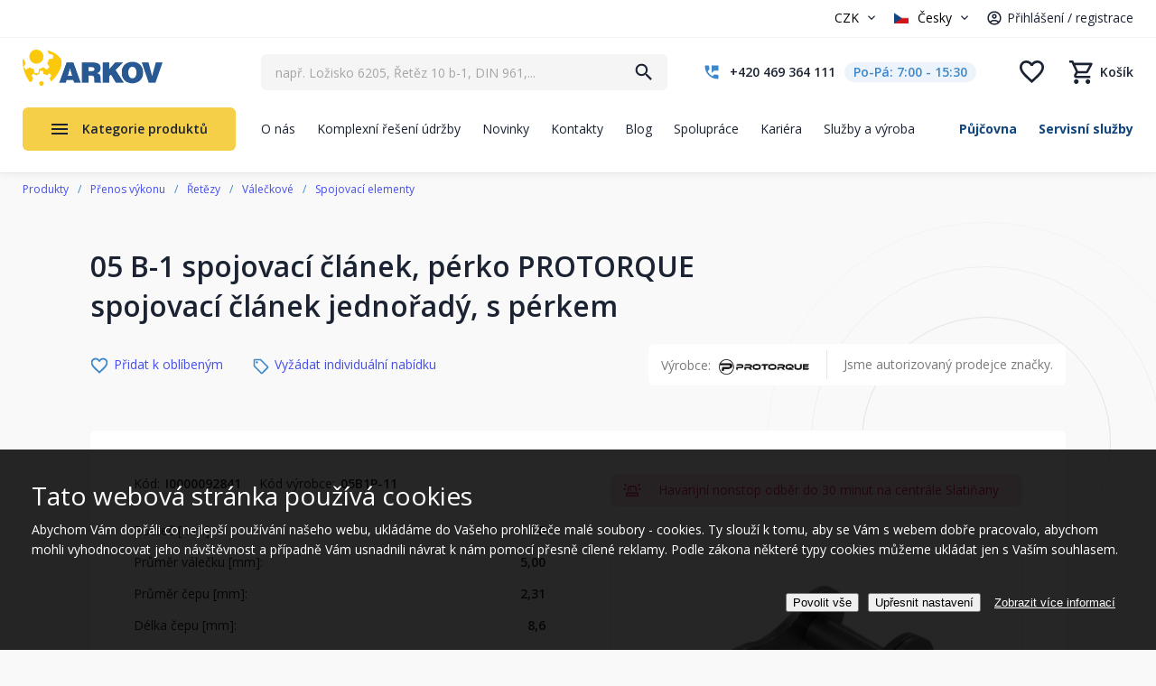

--- FILE ---
content_type: text/html; charset=utf-8
request_url: https://www.arkov.cz/p/05-b-1-spojovaci-clanek-perko-spojovaci-clanek-jednorady-s-perkem-protorque-i0000092841
body_size: 408618
content:
<!DOCTYPE html>
<html  >
<head id="head"><title>
	05 B-1 spojovací článek, pérko PROTORQUE spojovací článek jednořadý, s pérkem | Arkov.cz
</title><meta charset="UTF-8" /> 
<meta name="viewport" content="width=device-width, initial-scale=1.0 maximum-scale=1.0 user-scalable=no" />
<meta name="robots" content="index,follow" />

<!-- Google Fonts -->
<link href="https://fonts.googleapis.com/css?family=Open+Sans:300,400,700&amp;subset=latin-ext" rel="stylesheet"> 

<!-- JQuery -->
<script src="https://ajax.googleapis.com/ajax/libs/jquery/1.12.4/jquery.min.js"></script>

<!-- JQuery UI -->
<script src="https://ajax.googleapis.com/ajax/libs/jqueryui/1.12.1/jquery-ui.min.js"></script>
<!--<link rel="stylesheet" href="//code.jquery.com/ui/1.12.1/themes/base/jquery-ui.css">-->

<!-- bxSlider
<script src="/CMSScripts/Custom/jquery.bxslider.min.js"></script>
 -->

<!-- slick slider 
<script src="/CMSScripts/Custom/slick.min.js"></script>
-->

<!-- fancyBox -->
<!-- fancyBox -->
<link rel="stylesheet" href="https://cdnjs.cloudflare.com/ajax/libs/fancybox/3.0.47/jquery.fancybox.min.css" />
<script src="https://cdnjs.cloudflare.com/ajax/libs/fancybox/3.0.47/jquery.fancybox.min.js"></script>

<!--<link rel="stylesheet" href="https://cdnjs.cloudflare.com/ajax/libs/fancybox/3.5.7/jquery.fancybox.min.css" />
<script src="https://cdnjs.cloudflare.com/ajax/libs/fancybox/3.5.7/jquery.fancybox.min.js"></script>-->

<!-- Facebook Pixel Code -->
<script>
!function(f,b,e,v,n,t,s)
{if(f.fbq)return;n=f.fbq=function(){n.callMethod?
n.callMethod.apply(n,arguments):n.queue.push(arguments)};
if(!f._fbq)f._fbq=n;n.push=n;n.loaded=!0;n.version='2.0';
n.queue=[];t=b.createElement(e);t.async=!0;
t.src=v;s=b.getElementsByTagName(e)[0];
s.parentNode.insertBefore(t,s)}(window, document,'script',
'https://connect.facebook.net/en_US/fbevents.js');
fbq('init', '241139560217212');
fbq('track', 'PageView');
</script>
<noscript><img height="1" width="1" style="display:none"
src="https://www.facebook.com/tr?id=241139560217212&ev=PageView&noscript=1"
/></noscript>
<!-- End Facebook Pixel Code -->


<script src="/CMSScripts/Custom/Arkov2022/ar22-header.js?version=638258928415639702"></script> 
<link href="/favicon.png" type="image/png" rel="shortcut icon"/>
<link href="/favicon.png" type="image/png" rel="icon"/>
<meta name="google-site-verification" content="ySHVOIokSu0OJIDL_S_OadE01d-QloGvWYhrXUHxSC8" /><script type="application/ld+json">{  "@context": "http://schema.org/","@type": "Product","name": "05 B-1 spojovací článek, pérko PROTORQUE spojovací článek jednořadý, s pérkem","image": [    "https://www.arkov.cz/getmedia/549db5c2-9e9e-4d06-8391-b763efbd50f9/8465_spojka_spojovaci_clanek.jpg"   ],  "description": "",  "mpn": "I0000092841",  "brand": {    "@type": "Thing",    "name": "PROTORQUE"  },  "offers": {    "@type": "Offer",    "priceCurrency": "CZK",    "price": "14.849362",    "itemCondition": "http://schema.org/NewCondition",    "availability": "http://schema.org/InStock",    "seller": {      "@type": "Organization",      "name": "ARKOV spol. s r.o."    }}}</script><meta property="lb:id" content="I0000092841"><meta name="description" content="05 B-1 spojovací článek, pérko PROTORQUE spojovací článek jednořadý, s pérkem, " />
<link rel="alternate" hreflang="cs-cz" href="https://www.arkov.cz/p/05-b-1-spojovaci-clanek-perko-spojovaci-clanek-jednorady-s-perkem-protorque-i0000092841">
<link rel="alternate" hreflang="sk-sk" href="https://www.arkov.sk/psk/05-b-1-spojovaci-clanok-pero-spojovaci-clanok-jednoradovy-s-perom-protorque-i0000092841">
<script type='text/javascript'>


window.dataLayer = window.dataLayer || [];
function gtag() { window.dataLayer.push(arguments); }
gtag('consent', 'default', {"ad_storage":"denied","ad_user_data":"denied","ad_personalization":"denied","analytics_storage":"denied","functionality_storage":"denied","personalization_storage":"denied","security_storage":"denied"} );
</script>
<script type='text/javascript'>

var dataLayer = window.dataLayer = window.dataLayer || [];
dataLayer.push({
"loginStatus": 'Nepřihlášený',
"ConsentData": 'essential',
"loginId": '',
"loginName": '',
"customer_lifetime_value": 0.00,
"httpStatus": 200,
"pageType": 'offerdetail'});
</script><script src="/CMSPages/GetResource.ashx?scriptfile=%7e%2fCMSScripts%2fCustom%2fArkov2022%2fheaderMobileSearchScript.js" type="text/javascript"></script><link rel="stylesheet" href="/App_Themes/AR22-Standard/css/stylesheet-masterpage-critical.min.css?version=638820459998885717" />
<link rel="stylesheet" href="/App_Themes/AR22-Standard/css/stylesheet-masterpage.min.css?version=638815334515269199" />

<script type="text/javascript" src="/CMSScripts/Custom/Arkov2022/MainProductMenu.js?version=638815429265401808"></script>

<script type="text/javascript" src="//cdn.jsdelivr.net/npm/slick-carousel@1.8.1/slick/slick.min.js"></script>

<script type="text/javascript" src="/CMSScripts/Custom/Arkov2022/NCCommerce_AddCart.js?version=638682310627311748"></script>
<script type="text/javascript" src="/CMSScripts/Custom/Arkov2022/NCCommerce_ProductDetail.js?version=638935205389236933"></script>
<link rel="stylesheet" href="/App_Themes/AR22-Standard/css/stylesheet-product-detail-2025.min.css?version=639010544955315944" />

<script type="text/javascript" src="/CMSScripts/Custom/Arkov2022/NC_Product-detail-2025.js?version=638803295315083751"></script><!-- Foxentry start -->
<script type="text/javascript">
var Foxentry;
(function () {
var e = document.querySelector("script"), s = document.createElement('script');
s.setAttribute('type', 'text/javascript');
s.setAttribute('async', 'true');
s.setAttribute('src', 'https://cdn.foxentry.cz/lib');
e.parentNode.appendChild(s);
s.onload = function(){ Foxentry = new FoxentryBase('U5gvxJHGT3'); }
})();
</script>
<!-- Foxentry end --><script type="text/javascript" src="/CMSScripts/Custom/Arkov2022/NCScriptBase.js?version=638935191056028352"></script>
<script type="text/javascript" src="/CMSScripts/Custom/Arkov2022/NCCommerce_Common.js?version=637486510750000000"></script>
<script type="text/javascript" src="/CMSScripts/Custom/Arkov2022/NCCommerce_Search.js?version=638814258637879059"></script>
<script type="text/javascript" src="/CMSSCripts/Custom/Arkov2022/NCSearch.js?version=638073169910523151"></script>
<script type="text/javascript" src="/CMSScripts/Custom/Arkov2022/NCCommerce_AddCart.js?version=638682310627311748"></script>
<!-- Google Tag Manager -->
<script>(function(w,d,s,l,i){w[l]=w[l]||[];w[l].push({'gtm.start':
new Date().getTime(),event:'gtm.js'});var f=d.getElementsByTagName(s)[0],
j=d.createElement(s),dl=l!='dataLayer'?'&l='+l:'';j.async=true;j.src=
'https://www.googletagmanager.com/gtm.js?id='+i+dl;f.parentNode.insertBefore(j,f);
})(window,document,'script','dataLayer','GTM-5MG9VZV');</script>
<!-- End Google Tag Manager -->  <!--
<script>
function initFreshChat() {
window.fcWidget.init({
token: "b448927a-29d2-4e50-8a59-fb2326d260fa",
host: "https://wchat.freshchat.com"
});
}
function initialize(i,t){var e;i.getElementById(t)?initFreshChat():((e=i.createElement("script")).id=t,e.async=!0,e.src="https://wchat.freshchat.com/js/widget.js",e.onload=initFreshChat,i.head.appendChild(e))}
function initiateCall(){initialize(document,"freshchat-js-sdk")}window.addEventListener?window.addEventListener("load",initiateCall,!1):window.attachEvent("load",initiateCall,!1);
</script>
-->
<!--Incase you don't want real time updates to the live chat plugin when options are changed, use the below code snippet. Please note that each time you change the settings you will need to copy and paste the snippet code to your website--> 
<call-us 
phonesystem-url="https://arkov.3cx.cz" 
style="position:fixed;font-size:16px;line-height:17px;z-index: 99999;--call-us-main-accent-color:#1f5a95;--call-us-main-background-color:#ffffff;--call-us-plate-background-color:#373737;--call-us-plate-font-color:#E6E6E6;--call-us-main-font-color:#292929;--call-us-agent-bubble-color:#29292910;right: 20px; bottom: 20px;" 
id="wp-live-chat-by-3CX" 
minimized="true" 
animation-style="noanimation" 
party="LiveChat843821" 
minimized-style="bubbleright" 
allow-call="false" 
allow-video="false" 
allow-soundnotifications="true" 
enable-mute="true" 
enable-onmobile="true" 
offline-enabled="true" 
enable="true" 
ignore-queueownership="false" 
authentication="none" 
operator-name="ARKOV" 
show-operator-actual-name="false" 
aknowledge-received="true" 
operator-icon="[data-uri]" 
gdpr-enabled="false" 
message-userinfo-format="none" 
message-dateformat="both" 
start-chat-button-text="Pomoc s výběrem zboží" 
lang="browser" 
button-icon-type="default" 
invite-message="Dobrý den. Potřebujete obratem poradit s výběrem zboží? Jsme tu online." 
unavailable-message="V tuto chvílí nejsme k dispozici. Zanechte nám zprávu, budeme Vás kontaktovat následující pracovní den." 
ending-message="V případě potřeby se na nás neváhejte znovu obrátit." 
greeting-visibility="none" 
greeting-offline-visibility="both" 
greeting-offline-message="Jsme zde každý všední den od 7:00 - 15:30. Mimo pracovní dobu nás kontaktuje na arkov@arkov.cz" 
chat-delay="2000" 
enable-direct-call="false" 
enable-ga="false" 
></call-us>
<script defer src="https://downloads-global.3cx.com/downloads/livechatandtalk/v1/callus.js" id="tcx-callus-js" charset="utf-8"></script><link href="/CMSPages/GetResource.ashx?_webparts=677" type="text/css" rel="stylesheet"/>
<link href="/CMSPages/GetResource.ashx?_webpartlayouts=650" type="text/css" rel="stylesheet"/>
<meta name="description" content="05 B-1 spojovací článek, pérko PROTORQUE spojovací článek jednořadý, s pérkem" /></head>
<body class="LTR Safari Chrome Safari131 Chrome131 CSCZ ContentBody" >
    <!-- Google Tag Manager (noscript) -->
    <noscript><iframe src="https://www.googletagmanager.com/ns.html?id=GTM-5MG9VZV"
    height="0" width="0" style="display:none;visibility:hidden"></iframe></noscript>
    <!-- End Google Tag Manager (noscript) -->
    
    <form method="post" action="/p/05-b-1-spojovaci-clanek-perko-spojovaci-clanek-jednorady-s-perkem-protorque-i0000092841" onsubmit="javascript:return WebForm_OnSubmit();" id="form">
<div class="aspNetHidden">
<input type="hidden" name="__EVENTTARGET" id="__EVENTTARGET" value="" />
<input type="hidden" name="__EVENTARGUMENT" id="__EVENTARGUMENT" value="" />
<input type="hidden" name="__CMSCsrfToken" id="__CMSCsrfToken" value="meg+Qxb5tKMcCW6yv7NZmw5ym44BM1dsCB7QDXTqK3HjYGKvWj9JfAiafLxZI9MTS+HQTjJ+/VAXcAwJybHIh0YU9kqLAXe3AchrwAMeIJY=" />

</div>

<script type="text/javascript">
//<![CDATA[
var theForm = document.forms['form'];
if (!theForm) {
    theForm = document.form;
}
function __doPostBack(eventTarget, eventArgument) {
    if (!theForm.onsubmit || (theForm.onsubmit() != false)) {
        theForm.__EVENTTARGET.value = eventTarget;
        theForm.__EVENTARGUMENT.value = eventArgument;
        theForm.submit();
    }
}
//]]>
</script>


<script src="/WebResource.axd?d=pynGkmcFUV13He1Qd6_TZFPBVhsJPpreRP9zLgMp7bbbQ_UC9-KxGUzorjf2UfvriTJ5SOHqHOtHP92dKOmmtQ2&amp;t=638628279619783110" type="text/javascript"></script>


<script src="/CMSPages/GetResource.ashx?scriptfile=%7e%2fCMSScripts%2fcms.js" type="text/javascript"></script>
<script type="text/javascript">
	//<![CDATA[
WebForm_CallbackComplete = WebForm_CallbackComplete_SyncFixed
//]]>
</script>
<script type="text/javascript">
	//<![CDATA[

if (wopener == null) { 
	var wopener = window.dialogArguments;
} 
if (wopener == null) {
	wopener = opener;
}
if ((wopener == null) && (top != null))
{ 
	if(top.getWopener) {
		wopener  = top.getWopener(window);
	}
	else {
		wopener =  window.top.opener ? window.top.opener : window.top.dialogArguments;
	}
}
//]]>
</script><input type="hidden" name="lng" id="lng" value="cs-CZ" />
<script type="text/javascript">
	//<![CDATA[

function PM_Postback(param) { if (window.top.HideScreenLockWarningAndSync) { window.top.HideScreenLockWarningAndSync(1080); } if(window.CMSContentManager) { CMSContentManager.allowSubmit = true; }; __doPostBack('m$am',param); }
function PM_Callback(param, callback, ctx) { if (window.top.HideScreenLockWarningAndSync) { window.top.HideScreenLockWarningAndSync(1080); }if (window.CMSContentManager) { CMSContentManager.storeContentChangedStatus(); };WebForm_DoCallback('m$am',param,callback,ctx,null,true); }
//]]>
</script>
<script src="/ScriptResource.axd?d=x6wALODbMJK5e0eRC_p1LZFA7U2u0OIpm1iEtB8yKIRG4u6lDcA-D7FvgE269rFlkg-nXrBh1LypIONtX_oPzQT1x7yL2v3WoH07fnBS4Q6zYFHDKpq1BrlfwaKlk83f0&amp;t=7c776dc1" type="text/javascript"></script>
<script src="/ScriptResource.axd?d=P5lTttoqSeZXoYRLQMIScBx5nrbCBHEath7fX3AQY4tCqtQuEr6pr_AvkCbTB8hU5Ib_i4O44w3rRESThZ5r9ydxre3gB4OZ6hVkHsqLQIa2msEBicaiw_EXsL6wyVll0&amp;t=7c776dc1" type="text/javascript"></script>
<script src="/ScriptResource.axd?d=NHo7rzvB81m25b5lv-ojMSNAJv5jDoBnWoGtp2l-hCaSEHGkgztwf5RPoQmYlrGSDi0FcJqIoTnzuVJxjy--3ltoVBp335M4oKZGQun4i78sUFxOZFrnTsIeV4DNNZtN0&amp;t=7c776dc1" type="text/javascript"></script>
<script src="/ScriptResource.axd?d=G7OZOzpYF9XwHB8eN29Ybw3RwLPdLqIkoq7urU-dXez8-7Ulh_yu0QWZAwQKmoX50DmOyk8JzUXFeVgPrJgY_DiEcXpn6jOO1WYnNlQ7bM6LwnFjwyo2Mamrn27JMl7TjC09G7fs5oTfKl33kV4d4w2&amp;t=7c776dc1" type="text/javascript"></script>
<script src="/ScriptResource.axd?d=Y4RJC2UgV6Ws3MXxk43BycFnSTAo3MNswMk4qh6lf7X8ck78z8oZNCriT6cabfsfk-bCdzoUpx7qOQrxzg08mEEu7oQlQ3fabFvBjw0j4kUafFITTxY9B6MYSYl5EwhRo3FbF6rmABOHHipbtq9J3A2&amp;t=7c776dc1" type="text/javascript"></script>
<script type="text/javascript">
	//<![CDATA[

var CMS = CMS || {};
CMS.Application = {
  "isRTL": "false",
  "isDebuggingEnabled": false,
  "applicationUrl": "/",
  "imagesUrl": "/CMSPages/GetResource.ashx?image=%5bImages.zip%5d%2f",
  "isDialog": false
};

//]]>
</script>
<script type="text/javascript">
//<![CDATA[
function WebForm_OnSubmit() {
null;
return true;
}
//]]>
</script>

<div class="aspNetHidden">

	<input type="hidden" name="__VIEWSTATEGENERATOR" id="__VIEWSTATEGENERATOR" value="A5343185" />
	<input type="hidden" name="__SCROLLPOSITIONX" id="__SCROLLPOSITIONX" value="0" />
	<input type="hidden" name="__SCROLLPOSITIONY" id="__SCROLLPOSITIONY" value="0" />
</div>
    <script type="text/javascript">
//<![CDATA[
Sys.WebForms.PageRequestManager._initialize('manScript', 'form', ['tctxM',''], [], [], 90, '');
//]]>
</script>

    <div id="ctxM">

</div>
    


<script type="text/javascript">
/* <![CDATA[ */
var seznam_retargetingId = 38055;
var seznam_retargeting_id = 38055;
var seznam_itemId = "I0000092841"; 
var seznam_pagetype = "offerdetail"; 
/* ]]> */
</script>
<script type="text/javascript" src="//c.imedia.cz/js/retargeting.js"></script>







<div class="ShippingInfoHeaderBanner">
  
</div>


<header>
  <div class="BlockWrap Header">
    <div class="BlockContent">
      <div class="HeaderGroup01">
        
        <div class="CurrencyUser">
          <div class="CurrencyBlock">
            

<select name="currency" id="currencySelector">
    <option value="CZK" selected>CZK</option>
    <option value="EUR" >EUR</option>
</select>
        
          </div>
          <div class="UserBlock">
            <select class="Language" id="Language">
	<option data-class="CZ" selected="selected" value="cs-CZ">Česky</option>
	<option data-class="SK"  value="sk-SK">Slovensky</option>
</select><div class="UserWrapper">
<div class="Separator"><span></span></div><a class="LogRegLink" href="/prihlaseni" title="Přihlášení / registrace">Přihlášení / registrace</a></div>
          </div>        
          
          <div class="MobileMenuWrap">
            <a href="#" title="Menu" class="MobileMenuTrigger">Menu</a>
            <div class="MobileMenuPopupWrap">
              <div class="MobileMenuPopup">
                <div class="MobileMenuPopupClose"></div>
                <div class="MobileMenuPopupContent">
                  
                  <a href="/" class="PopupLogo" title="ARKOV – ložiska, těsnění, hydraulika, řetězy"><img src="/App_Themes/AR22-Standard/Images/arkov-logo.png" alt="ARKOV – ložiska, těsnění, hydraulika, řetězy"></a>
                  <div class="MobileMenuPopupScrollbarWrap">
                    <div class="MobileMenuPopupScrollbar"></div>  
                  </div>
                  <div class="Copyright">&copy; 2001–2023 ARKOV, spol. s r.o.</div>
                </div>
              </div>
            </div>
          </div>
        </div>
      </div>
      <a href="/" class="HeaderLogo" title="ARKOV – ložiska, těsnění, hydraulika, řetězy"><img src="/App_Themes/AR22-Standard/Images/arkov-logo.png" alt="ARKOV – ložiska, těsnění, hydraulika, řetězy" /></a>
      <div class="HeaderGroup02">
        <div class="HeaderSearch">
          <div id="p_lt_WebPartZone7_ZoneHeaderSearch_SmartSearchBox_pnlSearch" class="searchBox" onkeypress="javascript:return WebForm_FireDefaultButton(event, &#39;p_lt_WebPartZone7_ZoneHeaderSearch_SmartSearchBox_btnSearch&#39;)">
	

        <label for="p_lt_WebPartZone7_ZoneHeaderSearch_SmartSearchBox_txtWord" id="p_lt_WebPartZone7_ZoneHeaderSearch_SmartSearchBox_lblSearch" style="display:none;">Vyhledat:</label>
        <input type="hidden" name="p$lt$WebPartZone7$ZoneHeaderSearch$SmartSearchBox$txtWord_exWatermark_ClientState" id="p_lt_WebPartZone7_ZoneHeaderSearch_SmartSearchBox_txtWord_exWatermark_ClientState" /><input name="p$lt$WebPartZone7$ZoneHeaderSearch$SmartSearchBox$txtWord" type="text" maxlength="1000" id="p_lt_WebPartZone7_ZoneHeaderSearch_SmartSearchBox_txtWord" class="lbx-searchbox form-control" />

        <input type="submit" name="p$lt$WebPartZone7$ZoneHeaderSearch$SmartSearchBox$btnSearch" value="Hledat" onclick="javascript:WebForm_DoPostBackWithOptions(new WebForm_PostBackOptions(&quot;p$lt$WebPartZone7$ZoneHeaderSearch$SmartSearchBox$btnSearch&quot;, &quot;&quot;, true, &quot;&quot;, &quot;&quot;, false, false))" id="p_lt_WebPartZone7_ZoneHeaderSearch_SmartSearchBox_btnSearch" class="btn btn-default" />
        

    <div id="p_lt_WebPartZone7_ZoneHeaderSearch_SmartSearchBox_pnlPredictiveResultsHolder" class="predictiveSearchHolder">

	</div>
  
</div>
  <input type="hidden" id="blindtext" value="např. Ložisko 6205, Řetěz 10 b-1, DIN 961,..." /><div class="NCPredictiveSearchWrap">
  <div class="NCPredictiveSearch">
    <div class="NCPredictiveSearchContent">
      <div class="PSBlock Categories">
        <div class="PSBlockContent">
          <h2>Kategorie</h2>
          <div class="PSSearchingItem">Vyhledávám</div>
          <div class="PSCategoriesResult"></div>      
        </div>
      </div>    
      <div class="PSBlock Products">
        <div class="PSBlockContent">
          <h2>Produkty</h2>
          <div class="PSSearchingItem">Vyhledávám</div>
          <div class="PSProductsResult"></div>
        </div>
      </div>
      <div class="PSBlock Btn">
        <a class="Btn01 btnSearch" href="/vyhledat" title="Vyhledat">Zobrazit všechny výsledky</a>
      </div>
    </div>
  </div>
</div>
        </div>
        <div class="HeaderContacts">
          <a href="tel:+420469364111" class="ContactTel" title="Zavolejte nám"><span class="PhoneNumber">+420 469 364 111</span><span class="OpeningHours">Po-Pá: 7:00&nbsp;-&nbsp;15:30</span></a>

        </div>      
        <div class="HeaderEshopComponents">
          <div class="CartMiniGrid"><a href="tel:+420469364111" class="MobileCallUs" title="Zavolejte nám"></a><a href="/muj-ucet" class="MobileUser " title="Uživatelský účet"><span class="SignedBadge"></span></a><a href="#" class="MobileLngCur" title="Výběr jazyka a měny"></a><a href="/Vyhledat" class="LinkSearch" title="Vyhledat"></a><a href="/oblibene" class="LinkFavorites  " title="Oblíbené"><span class="Items">0</span></a><a href="/Nakupni-kosik/Obsah-kosiku" class=" LinkKos " title="Nákupní košík"><span class="CartEmptyText">Košík</span><span class="Items">0</span></a></div>
        </div> 
      </div>
      <div class="HeaderGroup03">
        
	<ul id="HeaderMenu">
		<li>
			<a href="/o-nas">O n&#225;s</a>
		</li>
		<li>
			<a href="/komplexni-reseni-drzby">Komplexn&#237; řešen&#237; &#250;držby</a>
		</li>
		<li>
			<a href="/novinky">Novinky</a>
		</li>
		<li>
			<a href="/kontakty">Kontakty</a>
		</li>
		<li>
			<a href="/blog">Blog</a>
		</li>
		<li>
			<a href="/moznosti-spoluprace">Spolupr&#225;ce</a>
		</li>
		<li>
			<a href="/kariera">Kari&#233;ra</a>
		</li>
		<li>
			<a href="/sluzby">Služby a v&#253;roba</a>
		</li>

	</ul>



        <ul class="ServicesMenu">
<li><a href="/pujcovna" title="Půjčovna">Půjčovna</a></li><li><a href="/servisni-sluzby" title="Servisní služby">Servisní služby</a></li>
</ul>
      </div>
      <div class="ProductMenuWrap">
        <a class="ProductMenuTrigger" href="/produkty-na-nasem-eshopu" title="Kategorie produktů">Kategorie produktů</a>
        <div class="ProductMenuItems NewMenu">	<div class="HeaderProductMenuItemOneWrap">
    <a href="/loziska-a-prislusenstvi" class="HeaderProductMenuItemOne" title="Ložiska a příslušenství">
      <span class="MenuItemImage">
        <img width="60" height="50" class="ImageStandard" src="/getattachment/4767ecb1-58de-4f54-b92c-70541294ad1b/Loziska-a-prislusenstvi?maxsidesize=60" alt="Ložiska a příslušenství">
      </span>
      <span class="MenuItemTitle">Ložiska a příslušenství</span>
    </a>
         <div class="PopupMenu">

        <div class="HeaderProductMenuPopupLevel1">
        <div class="PopupMenuLevel1Item">
          <a href="/loziska-automobilova" title="Automobilová ložiska">
            <span class="MenuItemImage"><img src="/getattachment/ee034b8a-b8e5-4bf1-8ab5-10c571cb51d5/Automobilova-loziska?maxsidesize=150" alt="Automobilová ložiska"></span>
            <span class="MenuItemTitle">Automobilová ložiska</span>
          </a>
        </div>
        <ul><li><a href="/kloubova-loziska" title="Kloubová ložiska">Kloubová ložiska</a></li></ul>
      </div>

        <div class="HeaderProductMenuPopupLevel1">
        <div class="PopupMenuLevel1Item">
          <a href="/loziska-jehlova" title="Jehlová ložiska">
            <span class="MenuItemImage"><img src="/getattachment/d977fcd1-a7db-466e-aa17-717ecd5ff3fb/Jehlova-loziska?maxsidesize=150" alt="Jehlová ložiska"></span>
            <span class="MenuItemTitle">Jehlová ložiska</span>
          </a>
        </div>
        <ul><li><a href="/Krouzky-axialni" title="Kroužky axiální">Kroužky axiální</a></li><li><a href="/Klece-axialni" title="Klece axiální">Klece axiální</a></li><li><a href="/Pouzdra" title="Pouzdra">Pouzdra</a></li></ul><div class="MoreItems">
                    <ul style="display:none;">
                   
                <li><a href="/Krouzky" title="Kroužky vnitřní">Kroužky vnitřní</a></li><li><a href="/Loziska-s-vnitrnim-krouzkem" title="Ložiska s vnitřním kroužkem">Ložiska s vnitřním kroužkem</a></li><li><a href="/Loziska-s-cepem" title="Ložiska s čepem">Ložiska s čepem</a></li><li><a href="/Loziska-s-plnym-poctem-valecku" title="Ložiska s plným počtem válečků">Ložiska s plným počtem válečků</a></li><li><a href="/Loziska-bez-vnitrniho-krouzku" title="Ložiska bez vnitřního kroužku">Ložiska bez vnitřního kroužku</a></li><li><a href="/Loziska-kombinovana-1" title="Ložiska kombinovaná">Ložiska kombinovaná</a></li>
                </ul>
                  <div class="MenuMoreBtn"><span class="TextMore">více kategorií</span><span class="TextLess">méně kategorií</span></div>
                </div>
                    
      </div>

        <div class="HeaderProductMenuPopupLevel1">
        <div class="PopupMenuLevel1Item">
          <a href="/katalog-lozisek" title="Katalog SKF">
            <span class="MenuItemImage"><img src="/getattachment/c6cec59d-dd63-4805-97f3-1ac7d74d42f9/Katalog-SKF?maxsidesize=150" alt="Katalog SKF"></span>
            <span class="MenuItemTitle">Katalog SKF</span>
          </a>
        </div>
        
      </div>

        <div class="HeaderProductMenuPopupLevel1">
        <div class="PopupMenuLevel1Item">
          <a href="/loziska-kloubova" title="Kloubová ložiska">
            <span class="MenuItemImage"><img src="/getattachment/52e0052d-987d-43b6-96a7-5527f742005a/Kloubova-loziska?maxsidesize=150" alt="Kloubová ložiska"></span>
            <span class="MenuItemTitle">Kloubová ložiska</span>
          </a>
        </div>
        <ul><li><a href="/loziska-kloubova-axialni" title="Axiální kloubová ložiska">Axiální kloubová ložiska</a></li><li><a href="/loziska-kloubova-kloubove-hlavice" title="Kloubové hlavice">Kloubové hlavice</a></li><li><a href="/loziska-kloubova-radialni" title="Ložiska kloubová radiální">Ložiska kloubová radiální</a></li></ul><div class="MoreItems">
                    <ul style="display:none;">
                   
                <li><a href="/loziska-kloubova-uhlove-klouby" title="Úhlové klouby">Úhlové klouby</a></li><li><a href="/Kyvna-oka-navarovaci" title="Kyvná oka">Kyvná oka</a></li>
                </ul>
                  <div class="MenuMoreBtn"><span class="TextMore">více kategorií</span><span class="TextLess">méně kategorií</span></div>
                </div>
                    
      </div>

        <div class="HeaderProductMenuPopupLevel1">
        <div class="PopupMenuLevel1Item">
          <a href="/loziska-kombinovana" title="Kombinovaná ložiska">
            <span class="MenuItemImage"><img src="/getattachment/bbc97bc7-9266-4d06-9618-094f79af7b55/kombinovana-loziska?maxsidesize=150" alt="Kombinovaná ložiska"></span>
            <span class="MenuItemTitle">Kombinovaná ložiska</span>
          </a>
        </div>
        
      </div>

        <div class="HeaderProductMenuPopupLevel1">
        <div class="PopupMenuLevel1Item">
          <a href="/loziska-kulickova" title="Kuličková ložiska">
            <span class="MenuItemImage"><img src="/getattachment/cc3b1580-93d1-416e-bfe7-b3cb60e43b79/Kulickova-loziska?maxsidesize=150" alt="Kuličková ložiska"></span>
            <span class="MenuItemTitle">Kuličková ložiska</span>
          </a>
        </div>
        <ul><li><a href="/kulickova-loziska-jednorada" title="Kuličková ložiska jednořadá">Kuličková ložiska jednořadá</a></li><li><a href="/kulickova-loziska-jednorada-s-kosouhlym-stykem" title="Kuličková ložiska jednořadá s kosoúhlým stykem">Kuličková ložiska jednořadá s kosoúhlým stykem</a></li><li><a href="/kulickova-loziska-dvourada" title="Kuličková ložiska dvouřadá">Kuličková ložiska dvouřadá</a></li></ul><div class="MoreItems">
                    <ul style="display:none;">
                   
                <li><a href="/kulickova-loziska-dvourada-s-kosouhlym-stykem" title="Kuličková ložiska dvouřadá s kosoúhlým stykem">Kuličková ložiska dvouřadá s kosoúhlým stykem</a></li><li><a href="/kulickova-loziska-naklapeci" title="Kuličková ložiska dvouřadá naklápěcí">Kuličková ložiska dvouřadá naklápěcí</a></li><li><a href="/kulickova-loziska-axialni" title="Kuličková ložiska axiální">Kuličková ložiska axiální</a></li><li><a href="/kulickova-loziska-nerezova" title="Kuličková ložiska nerezová">Kuličková ložiska nerezová</a></li>
                </ul>
                  <div class="MenuMoreBtn"><span class="TextMore">více kategorií</span><span class="TextLess">méně kategorií</span></div>
                </div>
                    
      </div>

        <div class="HeaderProductMenuPopupLevel1">
        <div class="PopupMenuLevel1Item">
          <a href="/loziska-kuzelikova" title="Kuželíková ložiska">
            <span class="MenuItemImage"><img src="/getattachment/99f5010c-dbcb-4c76-8602-edff41a508aa/Kuzelikova-loziska?maxsidesize=150" alt="Kuželíková ložiska"></span>
            <span class="MenuItemTitle">Kuželíková ložiska</span>
          </a>
        </div>
        <ul><li><a href="/kuzelikova-loziska-302xx" title="Kuželíková ložiska řada 302xx">Kuželíková ložiska řada 302xx</a></li><li><a href="/kuzelikova-loziska-303xx" title="Kuželíková ložiska řada 303xx">Kuželíková ložiska řada 303xx</a></li><li><a href="/kuzelikova-loziska-313xx" title="Kuželíková ložiska řada 313xx">Kuželíková ložiska řada 313xx</a></li></ul><div class="MoreItems">
                    <ul style="display:none;">
                   
                <li><a href="/kuzelikova-loziska-320xx" title="Kuželíková ložiska řada 320xx">Kuželíková ložiska řada 320xx</a></li><li><a href="/kuzelikova-loziska-322xx" title="Kuželíková ložiska řada 322xx">Kuželíková ložiska řada 322xx</a></li><li><a href="/kuzelikova-loziska-323xx" title="Kuželíková ložiska řada 323xx">Kuželíková ložiska řada 323xx</a></li><li><a href="/kuzelikova-loziska-329xx" title="Kuželíková ložiska řada 329xx">Kuželíková ložiska řada 329xx</a></li><li><a href="/kuzelikova-loziska-330xx" title="Kuželíková ložiska řada 330xx">Kuželíková ložiska řada 330xx</a></li><li><a href="/kuzelikova-loziska-331xx" title="Kuželíková ložiska řada 331xx">Kuželíková ložiska řada 331xx</a></li><li><a href="/kuzelikova-loziska-332xx" title="Kuželíková ložiska řada 332xx">Kuželíková ložiska řada 332xx</a></li>
                </ul>
                  <div class="MenuMoreBtn"><span class="TextMore">více kategorií</span><span class="TextLess">méně kategorií</span></div>
                </div>
                    
      </div>

        <div class="HeaderProductMenuPopupLevel1">
        <div class="PopupMenuLevel1Item">
          <a href="/Loziska-pro-potravinarstvi" title="Ložiska pro potravinářství">
            <span class="MenuItemImage"><img src="/getattachment/a554e296-55a1-46ec-b239-72eb6d57d599/Loziska-pro-potravinarstvi?maxsidesize=150" alt="Ložiska pro potravinářství"></span>
            <span class="MenuItemTitle">Ložiska pro potravinářství</span>
          </a>
        </div>
        <ul><li><a href="/Kulickova-loziska-pro-potravinarstvi" title="Kuličková ložiska">Kuličková ložiska</a></li><li><a href="/domeckova-loziska-pro-potravinarstvi" title="Domečková ložiska">Domečková ložiska</a></li><li><a href="/kompletni-jednotky-pro-potravinarsky" title="Kompletní jednotky">Kompletní jednotky</a></li></ul>
      </div>

        <div class="HeaderProductMenuPopupLevel1">
        <div class="PopupMenuLevel1Item">
          <a href="/loziska-a-prislusenstvi-loziska-pro-vysoke-teploty" title="Ložiska pro vysoké teploty">
            <span class="MenuItemImage"><img src="/getattachment/cd340232-40cd-41e9-a82d-83c77f644748/loziska-pro-vysoke-teploty?maxsidesize=150" alt="Ložiska pro vysoké teploty"></span>
            <span class="MenuItemTitle">Ložiska pro vysoké teploty</span>
          </a>
        </div>
        
      </div>

        <div class="HeaderProductMenuPopupLevel1">
        <div class="PopupMenuLevel1Item">
          <a href="/loziska-a-prislusenstvi-loziska-pro-zemedelstvi" title="Ložiska pro zemědělství">
            <span class="MenuItemImage"><img src="/getattachment/21bf0920-927e-4e34-86b0-cc15f6ea4cb2/loziska-pro-zemedelstvi?maxsidesize=150" alt="Ložiska pro zemědělství"></span>
            <span class="MenuItemTitle">Ložiska pro zemědělství</span>
          </a>
        </div>
        <ul><li><a href="/loziska-pro-diskove-brany" title="Ložiska pro diskové brány">Ložiska pro diskové brány</a></li><li><a href="/loziska-pro-seci-stroje" title="Ložiska pro secí stroje">Ložiska pro secí stroje</a></li></ul>
      </div>

        <div class="HeaderProductMenuPopupLevel1">
        <div class="PopupMenuLevel1Item">
          <a href="/loziskova-telesa-stojata" title="Ložisková tělesa stojatá">
            <span class="MenuItemImage"><img src="/getattachment/e59b59a8-689d-45a7-90a4-fd24dacd8450/Loziskova-telesa-stojata?maxsidesize=150" alt="Ložisková tělesa stojatá"></span>
            <span class="MenuItemTitle">Ložisková tělesa stojatá</span>
          </a>
        </div>
        <ul><li><a href="/loziskova-telesa-stojata-delena" title="Samostatná dělená tělesa">Samostatná dělená tělesa</a></li><li><a href="/loziskova-telesa-stojata-nedelena" title="Stojatá nedělená">Stojatá nedělená</a></li><li><a href="/loziskova-telesa-prirubova" title="Přírubová">Přírubová</a></li></ul>
      </div>

        <div class="HeaderProductMenuPopupLevel1">
        <div class="PopupMenuLevel1Item">
          <a href="/prirubove-loziskove-jednotky" title="Ložiskové jednotky přírubové">
            <span class="MenuItemImage"><img src="/getattachment/93bbc105-8b2c-4b6c-9676-5b9b9830dfbe/Loziskove-jednotky-prirubove?maxsidesize=150" alt="Ložiskové jednotky přírubové"></span>
            <span class="MenuItemTitle">Ložiskové jednotky přírubové</span>
          </a>
        </div>
        <ul><li><a href="/loziskove-kompletni-jednotky-prirubove" title="Kompletní jednotky">Kompletní jednotky</a></li><li><a href="/Vnitrni-loziska" title="Vnitřní ložiska">Vnitřní ložiska</a></li><li><a href="/Samostatne-loziskove-domecky" title="Samostatné domečky">Samostatné domečky</a></li></ul><div class="MoreItems">
                    <ul style="display:none;">
                   
                <li><a href="/Koncova-vicka-samostatne-domecky" title="Koncová víčka">Koncová víčka</a></li><li><a href="/krouzky-samostatne-domecky" title="Kroužky">Kroužky</a></li>
                </ul>
                  <div class="MenuMoreBtn"><span class="TextMore">více kategorií</span><span class="TextLess">méně kategorií</span></div>
                </div>
                    
      </div>

        <div class="HeaderProductMenuPopupLevel1">
        <div class="PopupMenuLevel1Item">
          <a href="/loziska-a-prislusenstvi-matice" title="Matice ložiskové">
            <span class="MenuItemImage"><img src="/getattachment/5d0a1638-252f-4086-a8ed-128a9cb0dcae/Matice-loziskove?maxsidesize=150" alt="Matice ložiskové"></span>
            <span class="MenuItemTitle">Matice ložiskové</span>
          </a>
        </div>
        <ul><li><a href="/matice-s-pojistnou-podlozkou" title="matice s pojistnou podložkou">matice s pojistnou podložkou</a></li><li><a href="/matice-se-stavecim-sroubem" title="matice se stavěcím šroubem">matice se stavěcím šroubem</a></li><li><a href="/matice-s-pojistnou-vlozkou" title="matice s pojistnou vložkou">matice s pojistnou vložkou</a></li></ul><div class="MoreItems">
                    <ul style="display:none;">
                   
                <li><a href="/matice-s-pojistnymi-koliky" title="matice s pojistnými kolíky">matice s pojistnými kolíky</a></li><li><a href="/matice-s-integrovanym-zajistenim" title="matice s integrovaným zajištěním">matice s integrovaným zajištěním</a></li>
                </ul>
                  <div class="MenuMoreBtn"><span class="TextMore">více kategorií</span><span class="TextLess">méně kategorií</span></div>
                </div>
                    
      </div>

        <div class="HeaderProductMenuPopupLevel1">
        <div class="PopupMenuLevel1Item">
          <a href="/ostatni-sortiment-a-specialni-loziska" title="Ostatní sortiment a speciální ložiska">
            <span class="MenuItemImage"><img src="/getattachment/17261789-a611-4189-bd3f-4c1248e5cb4f/ostatni-sortiment-a-specialni-loziska?maxsidesize=150" alt="Ostatní sortiment a speciální ložiska"></span>
            <span class="MenuItemTitle">Ostatní sortiment a speciální ložiska</span>
          </a>
        </div>
        <ul><li><a href="/ostatni-sortiment-a-specialni-loziska-vykresova" title="Výkresová">Výkresová</a></li></ul>
      </div>

        <div class="HeaderProductMenuPopupLevel1">
        <div class="PopupMenuLevel1Item">
          <a href="/loziska-a-prislusenstvi-podlozky" title="Podložky ložiskové">
            <span class="MenuItemImage"><img src="/getattachment/47233f7d-ce68-4f21-85c4-1097be87ec76/Podlozky-loziskove?maxsidesize=150" alt="Podložky ložiskové"></span>
            <span class="MenuItemTitle">Podložky ložiskové</span>
          </a>
        </div>
        
      </div>

        <div class="HeaderProductMenuPopupLevel1">
        <div class="PopupMenuLevel1Item">
          <a href="/loziska-a-prislusenstvi-pojezdove-kladky" title="Pojezdové kladky">
            <span class="MenuItemImage"><img src="/getattachment/d65ce575-211a-4e38-bf88-25f4891ee051/pojezdove-kladky?maxsidesize=150" alt="Pojezdové kladky"></span>
            <span class="MenuItemTitle">Pojezdové kladky</span>
          </a>
        </div>
        <ul><li><a href="/pojezdove-kladky-jehlove" title="Pojezdové kladky jehlové">Pojezdové kladky jehlové</a></li><li><a href="/pojezdove-kladky-kulickove" title="Pojezdové kladky kuličkové">Pojezdové kladky kuličkové</a></li><li><a href="/pojezdove-kladky-operne" title="Pojezdové kladky opěrné">Pojezdové kladky opěrné</a></li></ul><div class="MoreItems">
                    <ul style="display:none;">
                   
                <li><a href="/pojezdove-kladky-snimaci" title="Pojezdové kladky snímací">Pojezdové kladky snímací</a></li><li><a href="/pojezdove-kladky-valeckove" title="Pojezdové kladky válečkové">Pojezdové kladky válečkové</a></li>
                </ul>
                  <div class="MenuMoreBtn"><span class="TextMore">více kategorií</span><span class="TextLess">méně kategorií</span></div>
                </div>
                    
      </div>

        <div class="HeaderProductMenuPopupLevel1">
        <div class="PopupMenuLevel1Item">
          <a href="/loziska-a-prislusenstvi-pouzdra" title="Pouzdra ložisková">
            <span class="MenuItemImage"><img src="/getattachment/f675b905-9e2a-4fcf-9b85-2e6f8e25e5ee/Pouzdra-loziskova?maxsidesize=150" alt="Pouzdra ložisková"></span>
            <span class="MenuItemTitle">Pouzdra ložisková</span>
          </a>
        </div>
        <ul><li><a href="/pouzdra-kluzna" title="Pouzdra kluzná">Pouzdra kluzná</a></li><li><a href="/pouzdra-upinaci-a-stahovaci" title="Pouzdra upínací a stahovací">Pouzdra upínací a stahovací</a></li><li><a href="/pouzdra-axialni-krouzky-a-pasy" title="Kroužky a pásy kluzné">Kroužky a pásy kluzné</a></li></ul>
      </div>

        <div class="HeaderProductMenuPopupLevel1">
        <div class="PopupMenuLevel1Item">
          <a href="/loziska-soudeckova" title="Soudečková ložiska">
            <span class="MenuItemImage"><img src="/getattachment/29c14ef7-0cb0-4f47-8d79-b8e452605f87/Soudeckova-loziska?maxsidesize=150" alt="Soudečková ložiska"></span>
            <span class="MenuItemTitle">Soudečková ložiska</span>
          </a>
        </div>
        <ul><li><a href="/soudeckova-loziska-213xx" title="Řada 213xx">Řada 213xx</a></li><li><a href="/soudeckova-loziska-222xx" title="Řada 222xx">Řada 222xx</a></li><li><a href="/soudeckova-loziska-223xx" title="Řada 223xx">Řada 223xx</a></li></ul><div class="MoreItems">
                    <ul style="display:none;">
                   
                <li><a href="/soudeckova-loziska-230xx" title="Řada 230xx">Řada 230xx</a></li><li><a href="/soudeckova-loziska-231xx" title="Řada 231xx">Řada 231xx</a></li><li><a href="/soudeckova-loziska-232xx" title="Řada 232xx">Řada 232xx</a></li><li><a href="/soudeckova-loziska-238xx" title="Řada 238xx">Řada 238xx</a></li><li><a href="/soudeckova-loziska-239xx" title="Řada 239xx">Řada 239xx</a></li><li><a href="/soudeckova-loziska-240xx" title="Řada 240xx">Řada 240xx</a></li><li><a href="/soudeckova-loziska-241xx" title="Řada 241xx">Řada 241xx</a></li><li><a href="/soudeckova-loziska-248xx" title="Řada 248xx">Řada 248xx</a></li><li><a href="/soudeckova-loziska-292xx" title="Řada 292xx">Řada 292xx</a></li><li><a href="/soudeckova-loziska-293xx" title="Řada 293xx">Řada 293xx</a></li><li><a href="/soudeckova-loziska-294xx" title="Řada 294xx">Řada 294xx</a></li><li><a href="/CARB" title="Řada CARB">Řada CARB</a></li>
                </ul>
                  <div class="MenuMoreBtn"><span class="TextMore">více kategorií</span><span class="TextLess">méně kategorií</span></div>
                </div>
                    
      </div>

        <div class="HeaderProductMenuPopupLevel1">
        <div class="PopupMenuLevel1Item">
          <a href="/loziska-valeckova" title="Válečková ložiska">
            <span class="MenuItemImage"><img src="/getattachment/a1009741-936e-49cc-a2b9-e68441dc3382/Valeckova-loziska?maxsidesize=150" alt="Válečková ložiska"></span>
            <span class="MenuItemTitle">Válečková ložiska</span>
          </a>
        </div>
        <ul><li><a href="/valeckova-loziska-n" title="Řada N">Řada N</a></li><li><a href="/valeckova-loziska-nj" title="Řada  NJ">Řada  NJ</a></li><li><a href="/valeckova-loziska-nu" title="Řada NU">Řada NU</a></li></ul><div class="MoreItems">
                    <ul style="display:none;">
                   
                <li><a href="/valeckova-loziska-nup" title="Řada  NUP">Řada  NUP</a></li><li><a href="/valeckova-loziska-nnu" title="Řada NNU">Řada NNU</a></li><li><a href="/valeckova-loziska-811xx" title="Řada 811xx">Řada 811xx</a></li><li><a href="/valeckova-loziska-812xx" title="Řada 812xx">Řada 812xx</a></li><li><a href="/valeckova-loziska-893xx" title="Řada 893xx">Řada 893xx</a></li><li><a href="/valeckova-loziska-894xx" title="Řada 894xx">Řada 894xx</a></li>
                </ul>
                  <div class="MenuMoreBtn"><span class="TextMore">více kategorií</span><span class="TextLess">méně kategorií</span></div>
                </div>
                    
      </div>

        <div class="HeaderProductMenuPopupLevel1">
        <div class="PopupMenuLevel1Item">
          <a href="/loziska-a-prislusenstvi-valive-elementy" title="Valivé elementy">
            <span class="MenuItemImage"><img src="/getattachment/4c836cf6-4715-4cff-95fc-865dcc18ba53/valive-elementy?maxsidesize=150" alt="Valivé elementy"></span>
            <span class="MenuItemTitle">Valivé elementy</span>
          </a>
        </div>
        <ul><li><a href="/valive-elementy-kulicky" title="Kuličky">Kuličky</a></li><li><a href="/valive-elementy-jehly" title="Jehličky">Jehličky</a></li><li><a href="/valive-elementy-valecky" title="Válečky">Válečky</a></li></ul><div class="MoreItems">
                    <ul style="display:none;">
                   
                <li><a href="/valive-elementy-klece" title="Klece">Klece</a></li>
                </ul>
                  <div class="MenuMoreBtn"><span class="TextMore">více kategorií</span><span class="TextLess">méně kategorií</span></div>
                </div>
                    
      </div></div>
    </div>	<div class="HeaderProductMenuItemOneWrap">
    <a href="/hydraulika" class="HeaderProductMenuItemOne" title="Hydraulika">
      <span class="MenuItemImage">
        <img width="60" height="50" class="ImageStandard" src="/getattachment/3202bd23-a4b8-4939-a047-5e58adae53f9/Hydraulika?maxsidesize=60" alt="Hydraulika">
      </span>
      <span class="MenuItemTitle">Hydraulika</span>
    </a>
         <div class="PopupMenu">

        <div class="HeaderProductMenuPopupLevel1">
        <div class="PopupMenuLevel1Item">
          <a href="/agregaty-hydraulicke" title="Agregáty">
            <span class="MenuItemImage"><img src="/getattachment/49973479-d58d-4b4a-b337-43c552939770/Agregaty?maxsidesize=150" alt="Agregáty"></span>
            <span class="MenuItemTitle">Agregáty</span>
          </a>
        </div>
        <ul><li><a href="/agregaty-rucni" title="Ruční">Ruční</a></li><li><a href="/agregaty-nozni" title="Nožní">Nožní</a></li><li><a href="/agregaty-nadrze-k-rucnim-agregatum" title="Nádrže">Nádrže</a></li></ul>
      </div>

        <div class="HeaderProductMenuPopupLevel1">
        <div class="PopupMenuLevel1Item">
          <a href="/hydraulicka-cerpadla" title="Čerpadla">
            <span class="MenuItemImage"><img src="/getattachment/8550be31-be72-4e49-876e-4d934257e388/Cerpadla?maxsidesize=150" alt="Čerpadla"></span>
            <span class="MenuItemTitle">Čerpadla</span>
          </a>
        </div>
        <ul><li><a href="/cerpadla-pistova-axialni" title="Pístová axiální">Pístová axiální</a></li><li><a href="/cerpadla-zubova" title="Zubová hydraulická čerpadla">Zubová hydraulická čerpadla</a></li></ul>
      </div>

        <div class="HeaderProductMenuPopupLevel1">
        <div class="PopupMenuLevel1Item">
          <a href="/Desky-pripojovaci" title="Desky připojovací">
            <span class="MenuItemImage"><img src="/getattachment/2680c185-5e7e-4295-8e9b-61a80586dc5e/Desky-pripojovaci?maxsidesize=150" alt="Desky připojovací"></span>
            <span class="MenuItemTitle">Desky připojovací</span>
          </a>
        </div>
        
      </div>

        <div class="HeaderProductMenuPopupLevel1">
        <div class="PopupMenuLevel1Item">
          <a href="/hydraulicke-drzaky-trubek" title="Držáky trubek">
            <span class="MenuItemImage"><img src="/getattachment/c914b5f1-aa73-4eb8-a739-6ffd2504712f/Drzaky-trubek?maxsidesize=150" alt="Držáky trubek"></span>
            <span class="MenuItemTitle">Držáky trubek</span>
          </a>
        </div>
        <ul><li><a href="/hydraulicke-drzaky-pro-jednu-trubku" title="Pro jednu trubku">Pro jednu trubku</a></li><li><a href="/drzaky-pro-dve-trubky" title="Pro dvě trubky">Pro dvě trubky</a></li><li><a href="/profily-pro-hydraulicke-drzaky-trubek" title="Profily pro držáky">Profily pro držáky</a></li></ul><div class="MoreItems">
                    <ul style="display:none;">
                   
                <li><a href="/ostatni-a-specialni-drzaky-hydraulickych-trubek" title="Ostatní a speciální">Ostatní a speciální</a></li>
                </ul>
                  <div class="MenuMoreBtn"><span class="TextMore">více kategorií</span><span class="TextLess">méně kategorií</span></div>
                </div>
                    
      </div>

        <div class="HeaderProductMenuPopupLevel1">
        <div class="PopupMenuLevel1Item">
          <a href="/hydraulika-filtracni-technika" title="Hydraulické filtry">
            <span class="MenuItemImage"><img src="/getattachment/22bf8e86-0b96-43ab-8e64-065edd1a12ff/Hydraulicke-filtry?maxsidesize=150" alt="Hydraulické filtry"></span>
            <span class="MenuItemTitle">Hydraulické filtry</span>
          </a>
        </div>
        <ul><li><a href="/filtry-na-hydraulicky-olej" title="Filtry na hydraulický olej">Filtry na hydraulický olej</a></li><li><a href="/filtracni-technika-filtry-na-palivo" title="Filtry na palivo">Filtry na palivo</a></li><li><a href="/filtracni-technika-filtry-na-vzduch" title="Filtry na vzduch">Filtry na vzduch</a></li></ul><div class="MoreItems">
                    <ul style="display:none;">
                   
                <li><a href="/filtracni-technika-prislusenstvi-filtru" title="Příslušenství filtrů">Příslušenství filtrů</a></li><li><a href="/filtracni-technika-vlozky-na-hydraulicky-olej" title="Vložky na hydraulický olej">Vložky na hydraulický olej</a></li>
                </ul>
                  <div class="MenuMoreBtn"><span class="TextMore">více kategorií</span><span class="TextLess">méně kategorií</span></div>
                </div>
                    
      </div>

        <div class="HeaderProductMenuPopupLevel1">
        <div class="PopupMenuLevel1Item">
          <a href="/hydraulicke-hadice-armovane" title="Hadice armované">
            <span class="MenuItemImage"><img src="/getattachment/b1bca88d-02e3-41f8-b2a8-611925f6f033/Hadice-armovane?maxsidesize=150" alt="Hadice armované"></span>
            <span class="MenuItemTitle">Hadice armované</span>
          </a>
        </div>
        <ul><li><a href="/hydraulicke-hadice-armovane-1SN-1SN-K-1SC-SAE-100-R17" title="1SN, 1SN-K, 1SC, SAE 100 R17">1SN, 1SN-K, 1SC, SAE 100 R17</a></li><li><a href="/hydraulicke-hadice-armovane-2SN-2SN-K-2SC-SAE-100-R16" title="2SN, 2SN-K, 2SC, SAE 100 R16">2SN, 2SN-K, 2SC, SAE 100 R16</a></li><li><a href="/hydraulicke-hadice-armovane-4SP-4SH-SAE-100-R13-SAE-100-R-15" title="4SP, 4SH, SAE 100 R13, SAE 100 R 15">4SP, 4SH, SAE 100 R13, SAE 100 R 15</a></li></ul><div class="MoreItems">
                    <ul style="display:none;">
                   
                <li><a href="/hydraulicke-hadice-armovane-TEFLON" title="TEFLON">TEFLON</a></li><li><a href="/hydraulicke-hadice-armovane-chemie" title="CHEMIE">CHEMIE</a></li>
                </ul>
                  <div class="MenuMoreBtn"><span class="TextMore">více kategorií</span><span class="TextLess">méně kategorií</span></div>
                </div>
                    
      </div>

        <div class="HeaderProductMenuPopupLevel1">
        <div class="PopupMenuLevel1Item">
          <a href="/hydraulika-hadice-odsavaci" title="Hadice odsávací">
            <span class="MenuItemImage"><img src="/getattachment/bd6b7af8-a3c5-466e-80f7-c0604ce96e27/Hadice-odsavaci?maxsidesize=150" alt="Hadice odsávací"></span>
            <span class="MenuItemTitle">Hadice odsávací</span>
          </a>
        </div>
        <ul><li><a href="/hadice-odsavaci-pro-abrasivni-materialy-a-granulaty" title="Odsávací hadice pro abrasivní materiály a granuláty">Odsávací hadice pro abrasivní materiály a granuláty</a></li><li><a href="/hadice-odsavaci-pro-horky-vzduch-a-chemicke-vypary" title="Odsávácí hadice pro horký vzduch a chemické výpary">Odsávácí hadice pro horký vzduch a chemické výpary</a></li><li><a href="/hadice-odsavaci-pro-vysavace" title="Odsávací hadice pro vysavače">Odsávací hadice pro vysavače</a></li></ul><div class="MoreItems">
                    <ul style="display:none;">
                   
                <li><a href="/hadice-odsavaci-pro-vysoke-a-nizke-teploty" title="Odsávací hadice pro vysoké a nízké teploty">Odsávací hadice pro vysoké a nízké teploty</a></li><li><a href="/hadice-odsavaci-pro-vytapeni-a-klimatizace" title="Odsávací hadice pro vytápění a klimatizace">Odsávací hadice pro vytápění a klimatizace</a></li><li><a href="/hadice-odsavaci-pro-vzduch-a-prach" title="Odsávací hadice pro vzduch a prach">Odsávací hadice pro vzduch a prach</a></li>
                </ul>
                  <div class="MenuMoreBtn"><span class="TextMore">více kategorií</span><span class="TextLess">méně kategorií</span></div>
                </div>
                    
      </div>

        <div class="HeaderProductMenuPopupLevel1">
        <div class="PopupMenuLevel1Item">
          <a href="/hydraulicke-hadice-prumyslove" title="Hadice průmyslové">
            <span class="MenuItemImage"><img src="/getattachment/434ff14d-39b3-46d6-8d9a-1015b1ad01e5/Hadice-prumyslove?maxsidesize=150" alt="Hadice průmyslové"></span>
            <span class="MenuItemTitle">Hadice průmyslové</span>
          </a>
        </div>
        <ul><li><a href="/hadice-prumyslove-pro-abrasiva" title="Průmyslové hadice pro abrasiva">Průmyslové hadice pro abrasiva</a></li><li><a href="/hadice-prumyslove-pro-chemikalie" title="Průmyslové hadice pro chemikálie">Průmyslové hadice pro chemikálie</a></li><li><a href="/hadice-prumyslove-pro-dopravni-prostredky" title="Průmyslové hadice pro dopravní prostředky">Průmyslové hadice pro dopravní prostředky</a></li></ul><div class="MoreItems">
                    <ul style="display:none;">
                   
                <li><a href="/hadice-prumyslove-pro-oleje" title="Průmyslové hadice pro oleje">Průmyslové hadice pro oleje</a></li><li><a href="/hadice-prumyslove-pro-paru-a-horkou-vodu" title="Průmyslové hadice pro páru a horkou vodu">Průmyslové hadice pro páru a horkou vodu</a></li><li><a href="/hadice-prumyslove-pro-potraviny" title="Průmyslové hadice pro potraviny">Průmyslové hadice pro potraviny</a></li><li><a href="/hadice-prumyslove-pro-stlaceny-vzduch" title="Průmyslové hadice pro stlačený vzduch">Průmyslové hadice pro stlačený vzduch</a></li><li><a href="/hadice-prumyslove-pro-technicke-plyny" title="Průmyslové hadice pro technické plyny">Průmyslové hadice pro technické plyny</a></li><li><a href="/hadice-prumyslove-pro-vodu" title="Průmyslové hadice pro vodu">Průmyslové hadice pro vodu</a></li>
                </ul>
                  <div class="MenuMoreBtn"><span class="TextMore">více kategorií</span><span class="TextLess">méně kategorií</span></div>
                </div>
                    
      </div>

        <div class="HeaderProductMenuPopupLevel1">
        <div class="PopupMenuLevel1Item">
          <a href="/hydraulicke-hadicove-spony" title="Hadicové spony">
            <span class="MenuItemImage"><img src="/getattachment/d853a6ba-d6d7-413f-ad49-a838dd361f06/Hadicove-spony?maxsidesize=150" alt="Hadicové spony"></span>
            <span class="MenuItemTitle">Hadicové spony</span>
          </a>
        </div>
        <ul><li><a href="/hadicove-spony-bez-sroubu" title="Bez šroubu">Bez šroubu</a></li><li><a href="/hadicove-spony-se-sroubem" title="Se šroubem">Se šroubem</a></li><li><a href="/S-kloubovym-svornikem" title="S kloubovým svorníkem">S kloubovým svorníkem</a></li></ul>
      </div>

        <div class="HeaderProductMenuPopupLevel1">
        <div class="PopupMenuLevel1Item">
          <a href="/hydraulika-hydraulicke-oleje-a-kapaliny" title="Hydraulické oleje">
            <span class="MenuItemImage"><img src="/getattachment/af0e0216-f2f2-410d-9774-df64a299f823/Hydraulicke-oleje?maxsidesize=150" alt="Hydraulické oleje"></span>
            <span class="MenuItemTitle">Hydraulické oleje</span>
          </a>
        </div>
        
      </div>

        <div class="HeaderProductMenuPopupLevel1">
        <div class="PopupMenuLevel1Item">
          <a href="/hydraulika-hydromotory" title="Hydromotory">
            <span class="MenuItemImage"><img src="/getattachment/339a2dfe-6e22-4e7f-95de-08919df335f8/hydromotory?maxsidesize=150" alt="Hydromotory"></span>
            <span class="MenuItemTitle">Hydromotory</span>
          </a>
        </div>
        <ul><li><a href="/hydromotory-zubove" title="Zubové hydromotory">Zubové hydromotory</a></li></ul>
      </div>

        <div class="HeaderProductMenuPopupLevel1">
        <div class="PopupMenuLevel1Item">
          <a href="/Hydraulicke-kohouty" title="Kohouty pro hydrauliku">
            <span class="MenuItemImage"><img src="/getattachment/77d949d8-f3c0-4521-a000-4b28ddef2e03/Kohouty-pro-hydrauliku?maxsidesize=150" alt="Kohouty pro hydrauliku"></span>
            <span class="MenuItemTitle">Kohouty pro hydrauliku</span>
          </a>
        </div>
        <ul><li><a href="/hydraulicke-kohouty-dvoucestne" title="Hydraulické kohouty dvoucestné">Hydraulické kohouty dvoucestné</a></li><li><a href="/hydraulicke-kohouty-tricestne" title="Hydraulické kohouty třícestné">Hydraulické kohouty třícestné</a></li></ul>
      </div>

        <div class="HeaderProductMenuPopupLevel1">
        <div class="PopupMenuLevel1Item">
          <a href="/koncovky-pro-vysokotlake-hadice" title="Koncovky pro vysokotlaké hadice">
            <span class="MenuItemImage"><img src="/getattachment/8d7aae09-62ae-4b27-8a00-200f1c0f66a9/Koncovky-pro-vysokotlake-hadice?maxsidesize=150" alt="Koncovky pro vysokotlaké hadice"></span>
            <span class="MenuItemTitle">Koncovky pro vysokotlaké hadice</span>
          </a>
        </div>
        <ul><li><a href="/koncovky-pro-vysokotlake-hadice-AGJ" title="Koncovky AGJ">Koncovky AGJ</a></li><li><a href="/koncovky-pro-vysokotlake-hadice-AGN" title="Koncovky AGN">Koncovky AGN</a></li><li><a href="/koncovky-pro-vysokotlake-hadice-AGR" title="Koncovky AGR">Koncovky AGR</a></li></ul><div class="MoreItems">
                    <ul style="display:none;">
                   
                <li><a href="/koncovky-pro-vysokotlake-hadice-BEL" title="Koncovky BEL">Koncovky BEL</a></li><li><a href="/koncovky-pro-vysokotlake-hadice-BES" title="Koncovky BES">Koncovky BES</a></li><li><a href="/koncovky-pro-vysokotlake-hadice-CEL" title="Koncovky CEL">Koncovky CEL</a></li><li><a href="/koncovky-pro-vysokotlake-hadice-CES" title="Koncovky CES">Koncovky CES</a></li><li><a href="/koncovky-pro-vysokotlake-hadice-DKJ" title="Koncovky DKJ">Koncovky DKJ</a></li><li><a href="/koncovky-pro-vysokotlake-hadice-DKL" title="Koncovky DKL">Koncovky DKL</a></li><li><a href="/koncovky-pro-vysokotlake-hadice-DKOL" title="Koncovky DKOL">Koncovky DKOL</a></li><li><a href="/koncovky-pro-vysokotlake-hadice-DKOR" title="Koncovky DKOR">Koncovky DKOR</a></li><li><a href="/koncovky-pro-vysokotlake-hadice-DKOS" title="Koncovky DKOS">Koncovky DKOS</a></li><li><a href="/koncovky-pro-vysokotlake-hadice-DKR" title="Koncovky DKR">Koncovky DKR</a></li><li><a href="/koncovky-pro-vysokotlake-hadice-SFL" title="Koncovky SFL">Koncovky SFL</a></li><li><a href="/koncovky-pro-vysokotlake-hadice-SFS" title="Koncovky SFS">Koncovky SFS</a></li><li><a href="/objimky-pro-vysokotlake-hadice-PF" title="Objímky PF">Objímky PF</a></li><li><a href="/koncovky-pro-vysokotlake-hadice-ostatni" title="Koncovky BANJO">Koncovky BANJO</a></li><li><a href="/koncovky-pro-vysokotlake-hadice-RFS-ORFS" title="Koncovky RFS, ORFS">Koncovky RFS, ORFS</a></li>
                </ul>
                  <div class="MenuMoreBtn"><span class="TextMore">více kategorií</span><span class="TextLess">méně kategorií</span></div>
                </div>
                    
      </div>

        <div class="HeaderProductMenuPopupLevel1">
        <div class="PopupMenuLevel1Item">
          <a href="/hydraulika-meridla-tlaku" title="Manometry">
            <span class="MenuItemImage"><img src="/getattachment/e549a6e4-1063-4015-bb22-f7cd962b66a4/Manometry?maxsidesize=150" alt="Manometry"></span>
            <span class="MenuItemTitle">Manometry</span>
          </a>
        </div>
        <ul><li><a href="/meridla-tlaku-manometry-standartni" title="Manometry standardní">Manometry standardní</a></li><li><a href="/meridla-tlaku-prislusenstvi-manometru" title="Příslušenství manometrů">Příslušenství manometrů</a></li><li><a href="/meridla-tlaku-manometry-standardni-40mm" title="Manometry průměr 40mm">Manometry průměr 40mm</a></li></ul><div class="MoreItems">
                    <ul style="display:none;">
                   
                <li><a href="/meridla-tlaku-manometry-standardni-50mm" title="Manometry průměr 50mm">Manometry průměr 50mm</a></li><li><a href="/meridla-tlaku-manometry-standardni-63mm" title="Manometry průměr 63mm">Manometry průměr 63mm</a></li><li><a href="/meridla-tlaku-manometry-standardni-100mm" title="Manometry průměr 100mm">Manometry průměr 100mm</a></li><li><a href="/meridla-tlaku-manometry-standardni-160mm" title="Manometry průměr 160mm">Manometry průměr 160mm</a></li><li><a href="/tlakomerove-pripojky-a-prechodky" title="Tlakoměrové přípojky a přechodky">Tlakoměrové přípojky a přechodky</a></li>
                </ul>
                  <div class="MenuMoreBtn"><span class="TextMore">více kategorií</span><span class="TextLess">méně kategorií</span></div>
                </div>
                    
      </div>

        <div class="HeaderProductMenuPopupLevel1">
        <div class="PopupMenuLevel1Item">
          <a href="/hydraulika-ostatni-sortiment" title="Ostatní sortiment">
            <span class="MenuItemImage"><img src="/getattachment/f55674b6-e776-45a4-ad2e-629697536bf7/ostatni-sortiment?maxsidesize=150" alt="Ostatní sortiment"></span>
            <span class="MenuItemTitle">Ostatní sortiment</span>
          </a>
        </div>
        
      </div>

        <div class="HeaderProductMenuPopupLevel1">
        <div class="PopupMenuLevel1Item">
          <a href="/hydraulika-komponenty-na-vyrobu-hydraulickych-valcu" title="Pístní tyče a honované trubky">
            <span class="MenuItemImage"><img src="/getattachment/b83d322d-26c7-460c-a70e-25452b98ebf9/Pistni-tyce-a-honovane-trubky?maxsidesize=150" alt="Pístní tyče a honované trubky"></span>
            <span class="MenuItemTitle">Pístní tyče a honované trubky</span>
          </a>
        </div>
        <ul><li><a href="/pistni-tyce-chromovane-old" title="Pístní tyče chromované">Pístní tyče chromované</a></li></ul>
      </div>

        <div class="HeaderProductMenuPopupLevel1">
        <div class="PopupMenuLevel1Item">
          <a href="/hydraulika-hadice-prislusenstvi" title="Příslušenství hadic">
            <span class="MenuItemImage"><img src="/getattachment/6e1b9626-e193-45d6-9089-856b73975ed0/Prislusenstvi-hadic?maxsidesize=150" alt="Příslušenství hadic"></span>
            <span class="MenuItemTitle">Příslušenství hadic</span>
          </a>
        </div>
        <ul><li><a href="/hadice-prislusenstvi-spiraly-ochranne" title="Spirály ochranné">Spirály ochranné</a></li></ul>
      </div>

        <div class="HeaderProductMenuPopupLevel1">
        <div class="PopupMenuLevel1Item">
          <a href="/hydraulicke-rozvadece" title="Rozvaděče">
            <span class="MenuItemImage"><img src="/getattachment/ae620f5e-669c-490a-9c93-fe9f56fb931a/Rozvadece?maxsidesize=150" alt="Rozvaděče"></span>
            <span class="MenuItemTitle">Rozvaděče</span>
          </a>
        </div>
        <ul><li><a href="/hydraulicke-rozvadece-rucne-ovladane" title="Ručně ovládané">Ručně ovládané</a></li><li><a href="/hydraulicke-rozvadece-elektricky-ovladane" title="Elektricky ovládané">Elektricky ovládané</a></li><li><a href="/hydraulicke-rozvadece-elektrohydraulicky-ovladane" title="Elektrohydraulicky ovládané">Elektrohydraulicky ovládané</a></li></ul><div class="MoreItems">
                    <ul style="display:none;">
                   
                <li><a href="/prislusenstvi-hydraulickych-rozvadecu" title="Příslušenství rozvaděčů">Příslušenství rozvaděčů</a></li>
                </ul>
                  <div class="MenuMoreBtn"><span class="TextMore">více kategorií</span><span class="TextLess">méně kategorií</span></div>
                </div>
                    
      </div>

        <div class="HeaderProductMenuPopupLevel1">
        <div class="PopupMenuLevel1Item">
          <a href="/Rychlospojky" title="Rychlospojky">
            <span class="MenuItemImage"><img src="/getattachment/c42b44f8-f28c-4be7-a1c2-aa8c7a3b4bc3/Rychlospojky?maxsidesize=150" alt="Rychlospojky"></span>
            <span class="MenuItemTitle">Rychlospojky</span>
          </a>
        </div>
        <ul><li><a href="/rychlospojky-pro-hydrauliku" title="Pro hydrauliku">Pro hydrauliku</a></li><li><a href="/krytky-pro-rychlospojky" title="Krytky">Krytky</a></li></ul>
      </div>

        <div class="HeaderProductMenuPopupLevel1">
        <div class="PopupMenuLevel1Item">
          <a href="/hydraulicke-sroubeni" title="Šroubení hydraulické">
            <span class="MenuItemImage"><img src="/getattachment/0cd0135f-a562-4f35-bd13-cfc1b9cc6ad5/Sroubeni-hydraulicke?maxsidesize=150" alt="Šroubení hydraulické"></span>
            <span class="MenuItemTitle">Šroubení hydraulické</span>
          </a>
        </div>
        <ul><li><a href="/logicke-prvky-hydrauliky-sroubeni-pro-hydrauliku-a-pneumatiku" title="Šroubení pro hydrauliku">Šroubení pro hydrauliku</a></li></ul>
      </div>

        <div class="HeaderProductMenuPopupLevel1">
        <div class="PopupMenuLevel1Item">
          <a href="/trubky-pro-hydraulicke-rozvody" title="Trubky pro hydraulické rozvody">
            <span class="MenuItemImage"><img src="/getattachment/c3b79be5-41b9-4362-864a-501579b0c4e0/Trubky-pro-hydraulicke-rozvody?maxsidesize=150" alt="Trubky pro hydraulické rozvody"></span>
            <span class="MenuItemTitle">Trubky pro hydraulické rozvody</span>
          </a>
        </div>
        
      </div>

        <div class="HeaderProductMenuPopupLevel1">
        <div class="PopupMenuLevel1Item">
          <a href="/trubky-valeckovane" title="Trubky válečkované">
            <span class="MenuItemImage"><img src="/getattachment/c622a8b2-72c2-419d-9a2a-1d641d31dc5f/Trubky-valeckovane?maxsidesize=150" alt="Trubky válečkované"></span>
            <span class="MenuItemTitle">Trubky válečkované</span>
          </a>
        </div>
        
      </div>

        <div class="HeaderProductMenuPopupLevel1">
        <div class="PopupMenuLevel1Item">
          <a href="/tyce-chromovane" title="Tyče chromované">
            <span class="MenuItemImage"><img src="/getattachment/a4d23af0-6a6b-4963-aec6-e73b46af5e7b/Tyce-chromovane?maxsidesize=150" alt="Tyče chromované"></span>
            <span class="MenuItemTitle">Tyče chromované</span>
          </a>
        </div>
        <ul><li><a href="/chromovane-tyce-1" title="Chromované tyče">Chromované tyče</a></li><li><a href="/indukcne-kalene-tyce-1" title="Indukčně kalené tyče">Indukčně kalené tyče</a></li></ul>
      </div>

        <div class="HeaderProductMenuPopupLevel1">
        <div class="PopupMenuLevel1Item">
          <a href="/hydraulika-hydraulicke-valce" title="Hydraulické válce">
            <span class="MenuItemImage"><img src="/getattachment/137f8e73-3c8d-4a94-b523-e5f5efd092fe/Hydraulicke-valce?maxsidesize=150" alt="Hydraulické válce"></span>
            <span class="MenuItemTitle">Hydraulické válce</span>
          </a>
        </div>
        <ul><li><a href="/hydraulicke-valce-dvojcinne" title="Hydraulické válce dvoučinné">Hydraulické válce dvoučinné</a></li></ul>
      </div>

        <div class="HeaderProductMenuPopupLevel1">
        <div class="PopupMenuLevel1Item">
          <a href="/hydraulicke-ventily" title="Hydraulické ventily">
            <span class="MenuItemImage"><img src="/getattachment/60704ded-9527-4e28-ba8a-591fbade8b3b/Hydraulicke-ventily?maxsidesize=150" alt="Hydraulické ventily"></span>
            <span class="MenuItemTitle">Hydraulické ventily</span>
          </a>
        </div>
        <ul><li><a href="/hydraulicke-ventily-brzdove" title="Brzdové ventily">Brzdové ventily</a></li><li><a href="/delice-prutoku" title="Děliče průtoku">Děliče průtoku</a></li><li><a href="/hydraulicke-ventily-prepousteci" title="Přepouštěcí ventily">Přepouštěcí ventily</a></li></ul><div class="MoreItems">
                    <ul style="display:none;">
                   
                <li><a href="/hydraulicke-ventily-pojistne" title="Pojistné ventily">Pojistné ventily</a></li><li><a href="/hydraulicke-ventily-redukcni" title="Redukční ventily">Redukční ventily</a></li><li><a href="/hydraulicke-ventily-skrtici" title="Škrtící ventily">Škrtící ventily</a></li><li><a href="/hydraulicke-ventily-uzaviraci" title="Uzavírací ventily">Uzavírací ventily</a></li><li><a href="/hydraulicke-ventily-zpetne" title="Zpětné ventily">Zpětné ventily</a></li>
                </ul>
                  <div class="MenuMoreBtn"><span class="TextMore">více kategorií</span><span class="TextLess">méně kategorií</span></div>
                </div>
                    
      </div>

        <div class="HeaderProductMenuPopupLevel1">
        <div class="PopupMenuLevel1Item">
          <a href="/hydraulika-zvedaky-hydraulicke" title="Hydraulické zvedáky">
            <span class="MenuItemImage"><img src="/getattachment/78260f92-1885-4729-b3c6-9d99d1babf22/Hydraulicke-zvedaky?maxsidesize=150" alt="Hydraulické zvedáky"></span>
            <span class="MenuItemTitle">Hydraulické zvedáky</span>
          </a>
        </div>
        <ul><li><a href="/naradi-hydraulicke-zvedaky" title="Hydraulické zvedáky">Hydraulické zvedáky</a></li></ul>
      </div>

        <div class="HeaderProductMenuPopupLevel1">
        <div class="PopupMenuLevel1Item">
          <a href="/System-udrzby-kapalin" title="Systém údržby kapalin">
            <span class="MenuItemImage"><img src="/getattachment/70d932fa-4e56-4901-86d9-7f2fa25717af/System-udrzby-kapalin?maxsidesize=150" alt="Systém údržby kapalin"></span>
            <span class="MenuItemTitle">Systém údržby kapalin</span>
          </a>
        </div>
        <ul><li><a href="/Servisni-filtracni-agregaty-Snimace-stavu-pracovni-kapaliny-Stacionarni-snimace-Prenosne-snimace" title="Servisní filtrační agregáty">Servisní filtrační agregáty</a></li><li><a href="/Snimace-stavu-pracovni-kapaliny" title="Snímače stavu pracovní kapaliny">Snímače stavu pracovní kapaliny</a></li><li><a href="/Stacionarni-snimace" title="Stacionární snímače">Stacionární snímače</a></li></ul><div class="MoreItems">
                    <ul style="display:none;">
                   
                <li><a href="/Prenosne-snimace" title="Přenosné snímače">Přenosné snímače</a></li>
                </ul>
                  <div class="MenuMoreBtn"><span class="TextMore">více kategorií</span><span class="TextLess">méně kategorií</span></div>
                </div>
                    
      </div></div>
    </div>	<div class="HeaderProductMenuItemOneWrap">
    <a href="/spojovaci-material" class="HeaderProductMenuItemOne" title="Spojovací materiál">
      <span class="MenuItemImage">
        <img width="60" height="50" class="ImageStandard" src="/getattachment/2dc8e478-24eb-4478-846a-5b314bd4e84c/Spojovaci-material?maxsidesize=60" alt="Spojovací materiál">
      </span>
      <span class="MenuItemTitle">Spojovací materiál</span>
    </a>
         <div class="PopupMenu">

        <div class="HeaderProductMenuPopupLevel1">
        <div class="PopupMenuLevel1Item">
          <a href="/spojovaci-material-cepy" title="Čepy">
            <span class="MenuItemImage"><img src="/getattachment/b44d5161-f49e-4df3-8a39-b547d14e456e/cepy?maxsidesize=150" alt="Čepy"></span>
            <span class="MenuItemTitle">Čepy</span>
          </a>
        </div>
        <ul><li><a href="/cepy-bez-hlavy" title="Čepy bez hlavy">Čepy bez hlavy</a></li></ul>
      </div>

        <div class="HeaderProductMenuPopupLevel1">
        <div class="PopupMenuLevel1Item">
          <a href="/spojovaci-material-hmozdinky" title="Hmoždinky">
            <span class="MenuItemImage"><img src="/getattachment/1056e28f-3ab9-435f-b03c-8350691334aa/hmozdinky?maxsidesize=150" alt="Hmoždinky"></span>
            <span class="MenuItemTitle">Hmoždinky</span>
          </a>
        </div>
        <ul><li><a href="/Sady-hmozdinek" title="Sady hmoždinek">Sady hmoždinek</a></li></ul>
      </div>

        <div class="HeaderProductMenuPopupLevel1">
        <div class="PopupMenuLevel1Item">
          <a href="/spojovaci-material-hrebiky" title="Hřebíky">
            <span class="MenuItemImage"><img src="/getattachment/6ad0bb9d-eba0-40b4-91fa-e7fba5ccc56f/hrebiky?maxsidesize=150" alt="Hřebíky"></span>
            <span class="MenuItemTitle">Hřebíky</span>
          </a>
        </div>
        <ul><li><a href="/hrebiky-stavebni" title="Stavební hřebíky">Stavební hřebíky</a></li><li><a href="/hrebiky-lepenkove" title="Lepenkové hřebíky">Lepenkové hřebíky</a></li><li><a href="/hrebiky-kolarske" title="Kolářské hřebíky">Kolářské hřebíky</a></li></ul><div class="MoreItems">
                    <ul style="display:none;">
                   
                <li><a href="/hrebiky-kroucene" title="Kroucené hřebíky">Kroucené hřebíky</a></li>
                </ul>
                  <div class="MenuMoreBtn"><span class="TextMore">více kategorií</span><span class="TextLess">méně kategorií</span></div>
                </div>
                    
      </div>

        <div class="HeaderProductMenuPopupLevel1">
        <div class="PopupMenuLevel1Item">
          <a href="/Tyce-klinove" title="Klínové tyče">
            <span class="MenuItemImage"><img src="/getattachment/add885e0-0941-48f9-8ab5-4b5c636b829a/Klinove-tyce?maxsidesize=150" alt="Klínové tyče"></span>
            <span class="MenuItemTitle">Klínové tyče</span>
          </a>
        </div>
        
      </div>

        <div class="HeaderProductMenuPopupLevel1">
        <div class="PopupMenuLevel1Item">
          <a href="/spojovaci-material-koliky-a-hreby" title="Kolíky a hřeby">
            <span class="MenuItemImage"><img src="/getattachment/4ab8191b-27c4-478d-a20b-0c804e8e4e39/koliky-a-hreby?maxsidesize=150" alt="Kolíky a hřeby"></span>
            <span class="MenuItemTitle">Kolíky a hřeby</span>
          </a>
        </div>
        <ul><li><a href="/koliky-a-hreby-valcove" title="Kolíky a hřeby válcové">Kolíky a hřeby válcové</a></li><li><a href="/koliky-a-hreby-kuzelove" title="Kolíky a hřeby kuželové">Kolíky a hřeby kuželové</a></li><li><a href="/koliky-a-hreby-kuzelove-ryhovane" title="Kolíky a hřeby kuželové rýhované">Kolíky a hřeby kuželové rýhované</a></li></ul><div class="MoreItems">
                    <ul style="display:none;">
                   
                <li><a href="/koliky-a-hreby-pruzne" title="Kolíky a hřeby pružné">Kolíky a hřeby pružné</a></li><li><a href="/koliky-a-hreby-ryhovane-hreby" title="Kolíky a hřeby rýhované">Kolíky a hřeby rýhované</a></li>
                </ul>
                  <div class="MenuMoreBtn"><span class="TextMore">více kategorií</span><span class="TextLess">méně kategorií</span></div>
                </div>
                    
      </div>

        <div class="HeaderProductMenuPopupLevel1">
        <div class="PopupMenuLevel1Item">
          <a href="/spojovaci-material-kotvy" title="Kotvy">
            <span class="MenuItemImage"><img src="/getattachment/c2617993-ed5e-46cd-b932-25896d71f64c/Kotvy?maxsidesize=150" alt="Kotvy"></span>
            <span class="MenuItemTitle">Kotvy</span>
          </a>
        </div>
        
      </div>

        <div class="HeaderProductMenuPopupLevel1">
        <div class="PopupMenuLevel1Item">
          <a href="/krytky" title="Krytky">
            <span class="MenuItemImage"><img src="/getattachment/fab2d613-e48b-49b6-9a5f-a2ffb974c5a5/krytky?maxsidesize=150" alt="Krytky"></span>
            <span class="MenuItemTitle">Krytky</span>
          </a>
        </div>
        <ul><li><a href="/na-matice" title="Krytky na matice">Krytky na matice</a></li><li><a href="/na-jekly" title="Krytky na jekly">Krytky na jekly</a></li><li><a href="/do-trubek" title="Zátky do trubek">Zátky do trubek</a></li></ul><div class="MoreItems">
                    <ul style="display:none;">
                   
                <li><a href="/pro-vruty" title="pro vruty">pro vruty</a></li>
                </ul>
                  <div class="MenuMoreBtn"><span class="TextMore">více kategorií</span><span class="TextLess">méně kategorií</span></div>
                </div>
                    
      </div>

        <div class="HeaderProductMenuPopupLevel1">
        <div class="PopupMenuLevel1Item">
          <a href="/spojovaci-material-matice" title="Matice">
            <span class="MenuItemImage"><img src="/getattachment/6c673540-6f3f-4101-b4b6-c1ae910f8e0b/Matice?maxsidesize=150" alt="Matice"></span>
            <span class="MenuItemTitle">Matice</span>
          </a>
        </div>
        <ul><li><a href="/matice-sestihranne" title="Šestihranné standardní">Šestihranné standardní</a></li><li><a href="/matice-sestihranne-nizke" title="Šestihranné nízké">Šestihranné nízké</a></li><li><a href="/matice-samojistici" title="Šestihranné samojistící">Šestihranné samojistící</a></li></ul><div class="MoreItems">
                    <ul style="display:none;">
                   
                <li><a href="/matice-uzavrene" title="Šestihranné uzavřené">Šestihranné uzavřené</a></li><li><a href="/matice-navarovaci" title="Šestihranné navařovací">Šestihranné navařovací</a></li><li><a href="/matice-korunkove" title="Šestihranné korunkové">Šestihranné korunkové</a></li><li><a href="/matice-korunkove-nizke" title="Šestihranné korunkové nízké">Šestihranné korunkové nízké</a></li><li><a href="/matice-ctyrhranne-k-zakladovym-sroubum" title="Čtyřhranné standardní">Čtyřhranné standardní</a></li><li><a href="/matice-ctyrhranne-drobne-nizke" title="Čtyřhranné nízké">Čtyřhranné nízké</a></li><li><a href="/matice-kruhove" title="Pojistné kruhové GUK">Pojistné kruhové GUK</a></li><li><a href="/trapezove" title="Trapézové matice">Trapézové matice</a></li><li><a href="/matice-kridlate" title="Křídlaté matice">Křídlaté matice</a></li><li><a href="/matice-zavesne" title="Závěsné matice">Závěsné matice</a></li><li><a href="/matice-nytovaci-matice" title="Nýtovací matice">Nýtovací matice</a></li><li><a href="/matice-do-obrobenych-upinacich-drazek-t" title="Do drážek T">Do drážek T</a></li><li><a href="/matice-pro-napinace" title="Matice pro napínače">Matice pro napínače</a></li><li><a href="/matice-narazeci" title="Narážecí matice">Narážecí matice</a></li><li><a href="/matice-samojistne-sestihranne" title="Samosvorné">Samosvorné</a></li><li><a href="/matice-ryhovane" title="Matice rýhované">Matice rýhované</a></li><li><a href="/matice-valcove-s-dirami" title="Matice válcové s dírami">Matice válcové s dírami</a></li><li><a href="/Prodluzovaci" title="Prodlužovací">Prodlužovací</a></li>
                </ul>
                  <div class="MenuMoreBtn"><span class="TextMore">více kategorií</span><span class="TextLess">méně kategorií</span></div>
                </div>
                    
      </div>

        <div class="HeaderProductMenuPopupLevel1">
        <div class="PopupMenuLevel1Item">
          <a href="/spojovaci-material-napinace" title="Lanové napínáky">
            <span class="MenuItemImage"><img src="/getattachment/f92f6e27-1c31-4566-8e4f-273b422bc576/Lanove-napinaky?maxsidesize=150" alt="Lanové napínáky"></span>
            <span class="MenuItemTitle">Lanové napínáky</span>
          </a>
        </div>
        
      </div>

        <div class="HeaderProductMenuPopupLevel1">
        <div class="PopupMenuLevel1Item">
          <a href="/spojovaci-material-nyty" title="Nýty">
            <span class="MenuItemImage"><img src="/getattachment/613fbf17-ed25-4a45-bc41-42afc9428d6b/Nyty?maxsidesize=150" alt="Nýty"></span>
            <span class="MenuItemTitle">Nýty</span>
          </a>
        </div>
        <ul><li><a href="/nyty-se-zapustnou-hlavou" title="Se zápustnou hlavou">Se zápustnou hlavou</a></li><li><a href="/nyty-s-kulatou-hlavou" title="S půlkulatou hlavou">S půlkulatou hlavou</a></li><li><a href="/nyty-trhaci-nyty" title="Trhací nýty">Trhací nýty</a></li></ul>
      </div>

        <div class="HeaderProductMenuPopupLevel1">
        <div class="PopupMenuLevel1Item">
          <a href="/spojovaci-material-ostatni-sortiment" title="Ostatní sortiment">
            <span class="MenuItemImage"><img src="/getattachment/8194de80-2757-4b1d-ad28-240f6470d9a4/ostatni-sortiment?maxsidesize=150" alt="Ostatní sortiment"></span>
            <span class="MenuItemTitle">Ostatní sortiment</span>
          </a>
        </div>
        
      </div>

        <div class="HeaderProductMenuPopupLevel1">
        <div class="PopupMenuLevel1Item">
          <a href="/spojovaci-material-pera" title="Pera">
            <span class="MenuItemImage"><img src="/getattachment/11d8ff68-061d-4a0f-8d73-e85d527b86e6/pera?maxsidesize=150" alt="Pera"></span>
            <span class="MenuItemTitle">Pera</span>
          </a>
        </div>
        
      </div>

        <div class="HeaderProductMenuPopupLevel1">
        <div class="PopupMenuLevel1Item">
          <a href="/spojovaci-material-podlozky" title="Podložky">
            <span class="MenuItemImage"><img src="/getattachment/0770be35-9b8c-41d2-8674-41934241e258/Podlozky?maxsidesize=150" alt="Podložky"></span>
            <span class="MenuItemTitle">Podložky</span>
          </a>
        </div>
        <ul><li><a href="/podlozky-ploche-kruhove" title="Ploché kruhové podložky">Ploché kruhové podložky</a></li><li><a href="/podlozky-hrube" title="Hrubé podložky">Hrubé podložky</a></li><li><a href="/podlozky-ozubene" title="Ozubené podložky">Ozubené podložky</a></li></ul><div class="MoreItems">
                    <ul style="display:none;">
                   
                <li><a href="/podlozky-pruzne" title="Pružné podložky">Pružné podložky</a></li><li><a href="/podlozky-kulove" title="Kulové podložky">Kulové podložky</a></li><li><a href="/podlozky-pojistne" title="Pojistné podložky">Pojistné podložky</a></li><li><a href="/podlozky-klinova" title="Klínové podložky">Klínové podložky</a></li><li><a href="/podlozky-talirove" title="Talířové podložky">Talířové podložky</a></li><li><a href="/podlozky-vejirovite" title="Vějířovité podložky">Vějířovité podložky</a></li>
                </ul>
                  <div class="MenuMoreBtn"><span class="TextMore">více kategorií</span><span class="TextLess">méně kategorií</span></div>
                </div>
                    
      </div>

        <div class="HeaderProductMenuPopupLevel1">
        <div class="PopupMenuLevel1Item">
          <a href="/spojovaci-material-pojistne-krouzky" title="Pojistné kroužky">
            <span class="MenuItemImage"><img src="/getattachment/46a036cd-3631-46c5-8c28-a9b1b40b2c61/pojistne-krouzky?maxsidesize=150" alt="Pojistné kroužky"></span>
            <span class="MenuItemTitle">Pojistné kroužky</span>
          </a>
        </div>
        <ul><li><a href="/pojistne-krouzky-pro-diry" title="Do díry">Do díry</a></li><li><a href="/pojistne-krouzky-pro-hridel" title="Na hřídel">Na hřídel</a></li><li><a href="/pojistne-krouzky-trmenove" title="Třmenové">Třmenové</a></li></ul><div class="MoreItems">
                    <ul style="display:none;">
                   
                <li><a href="/BR-krouzky" title="BR kroužky">BR kroužky</a></li><li><a href="/Sady-pojistnych-krouzku" title="Sady pojistných kroužků">Sady pojistných kroužků</a></li>
                </ul>
                  <div class="MenuMoreBtn"><span class="TextMore">více kategorií</span><span class="TextLess">méně kategorií</span></div>
                </div>
                    
      </div>

        <div class="HeaderProductMenuPopupLevel1">
        <div class="PopupMenuLevel1Item">
          <a href="/spojovaci-material-srouby" title="Šrouby">
            <span class="MenuItemImage"><img src="/getattachment/165c9bf5-b0ab-43c0-86db-cb1ecdd81f9a/Srouby?maxsidesize=150" alt="Šrouby"></span>
            <span class="MenuItemTitle">Šrouby</span>
          </a>
        </div>
        <ul><li><a href="/srouby-se-sestihrannou-hlavou" title="Šrouby se šestihrannou hlavou">Šrouby se šestihrannou hlavou</a></li><li><a href="/srouby-s-valcovou-hlavou" title="Šrouby s válcovou hlavou">Šrouby s válcovou hlavou</a></li><li><a href="/srouby-se-zapustnou-hlavou" title="Šrouby se zápustnou hlavou">Šrouby se zápustnou hlavou</a></li></ul><div class="MoreItems">
                    <ul style="display:none;">
                   
                <li><a href="/srouby-samorezne" title="Samořezné TEX šrouby">Samořezné TEX šrouby</a></li><li><a href="/srouby-vrataky" title="Šrouby vratové">Šrouby vratové</a></li><li><a href="/srouby-do-plechu" title="Šrouby do plechu">Šrouby do plechu</a></li><li><a href="/srouby-koreckove" title="Korečkové šrouby">Korečkové šrouby</a></li><li><a href="/srouby-kridlate" title="Šrouby křídlaté">Šrouby křídlaté</a></li><li><a href="/srouby-licovane" title="Šrouby lícované">Šrouby lícované</a></li><li><a href="/srouby-odtlacovaci-s-cipkem" title="Odtlačovací šrouby s čípkem">Odtlačovací šrouby s čípkem</a></li><li><a href="/srouby-presne-otocne-s-okem" title="Šrouby otočné s okem">Šrouby otočné s okem</a></li><li><a href="/Okrasne" title="Šrouby okrasné">Šrouby okrasné</a></li><li><a href="/srouby-s-hlavou-t" title="Šrouby s hlavou T">Šrouby s hlavou T</a></li><li><a href="/srouby-s-nizkou-ryhovanou-hlavou" title="Šrouby s nízkou rýhovanou hlavou">Šrouby s nízkou rýhovanou hlavou</a></li><li><a href="/srouby-s-pulkulatou-hlavou-a-s-krizovou-drazkou" title="Šrouby s půlkulatou hlavou a s křížovou drážkou">Šrouby s půlkulatou hlavou a s křížovou drážkou</a></li><li><a href="/srouby-s-vysokou-ryhovanou-hlavou" title="Šrouby s vysokou rýhovanou hlavou">Šrouby s vysokou rýhovanou hlavou</a></li><li><a href="/srouby-se-zvetsenym-sestihranem-pro-ocelove-konstrukce" title="Šrouby se zvětšeným šestihranem">Šrouby se zvětšeným šestihranem</a></li><li><a href="/srouby-staveci" title="Šrouby stavěcí">Šrouby stavěcí</a></li><li><a href="/srouby-upinaci" title="Upínací šrouby">Upínací šrouby</a></li><li><a href="/srouby-zapustne" title="Šrouby pluhové">Šrouby pluhové</a></li><li><a href="/srouby-zavesne" title="Šrouby závěsné">Šrouby závěsné</a></li><li><a href="/srouby-zavitorezne" title="Šrouby závitořezné">Šrouby závitořezné</a></li><li><a href="/srouby-zavrtne" title="Šrouby závrtné">Šrouby závrtné</a></li>
                </ul>
                  <div class="MenuMoreBtn"><span class="TextMore">více kategorií</span><span class="TextLess">méně kategorií</span></div>
                </div>
                    
      </div>

        <div class="HeaderProductMenuPopupLevel1">
        <div class="PopupMenuLevel1Item">
          <a href="/spojovaci-material-staveci-krouzky" title="Stavěcí kroužky">
            <span class="MenuItemImage"><img src="/getattachment/b73cd8cc-a8f5-47b2-b884-d14bf39f148f/staveci-krouzky?maxsidesize=150" alt="Stavěcí kroužky"></span>
            <span class="MenuItemTitle">Stavěcí kroužky</span>
          </a>
        </div>
        
      </div>

        <div class="HeaderProductMenuPopupLevel1">
        <div class="PopupMenuLevel1Item">
          <a href="/spojovaci-material-vruty" title="Vruty">
            <span class="MenuItemImage"><img src="/getattachment/0320749a-a9ba-4d1f-8232-2a3b79fd0604/vruty?maxsidesize=150" alt="Vruty"></span>
            <span class="MenuItemTitle">Vruty</span>
          </a>
        </div>
        <ul><li><a href="/vruty-do-dreva" title="Vruty do dřeva">Vruty do dřeva</a></li><li><a href="/vruty-stavebni" title="Vruty stavební">Vruty stavební</a></li><li><a href="/vruty-univerzalni" title="Vruty univerzální">Vruty univerzální</a></li></ul>
      </div>

        <div class="HeaderProductMenuPopupLevel1">
        <div class="PopupMenuLevel1Item">
          <a href="/spojovaci-material-zatky" title="Zátky">
            <span class="MenuItemImage"><img src="/getattachment/d3b5542e-7b25-4c02-964c-6b5799f94f51/zatky?maxsidesize=150" alt="Zátky"></span>
            <span class="MenuItemTitle">Zátky</span>
          </a>
        </div>
        <ul><li><a href="/zatky-s-valcovym-zavitem" title="S válcovým závitem">S válcovým závitem</a></li><li><a href="/s-venkovnim-sestihranem" title="S venkovním šestihranem">S venkovním šestihranem</a></li><li><a href="/s-kuzelovym-zavitem" title="S kuželovým závitem">S kuželovým závitem</a></li></ul>
      </div>

        <div class="HeaderProductMenuPopupLevel1">
        <div class="PopupMenuLevel1Item">
          <a href="/spojovaci-material-zavitove-tyce" title="Závitové tyče">
            <span class="MenuItemImage"><img src="/getattachment/cf41b99c-c682-427f-b353-e6fc831cc11f/Zavitove-tyce?maxsidesize=150" alt="Závitové tyče"></span>
            <span class="MenuItemTitle">Závitové tyče</span>
          </a>
        </div>
        
      </div>

        <div class="HeaderProductMenuPopupLevel1">
        <div class="PopupMenuLevel1Item">
          <a href="/spojovaci-material-zavitove-vlozky" title="Závitové vložky">
            <span class="MenuItemImage"><img src="/getattachment/f8df40d5-3041-4fbe-b0a2-0ce3d64a63b7/zavitove-vlozky?maxsidesize=150" alt="Závitové vložky"></span>
            <span class="MenuItemTitle">Závitové vložky</span>
          </a>
        </div>
        
      </div>

        <div class="HeaderProductMenuPopupLevel1">
        <div class="PopupMenuLevel1Item">
          <a href="/spojovaci-material-zavlacky" title="Závlačky">
            <span class="MenuItemImage"><img src="/getattachment/a0003a67-cc08-43a8-9464-eafbabe05bbb/zavlacky?maxsidesize=150" alt="Závlačky"></span>
            <span class="MenuItemTitle">Závlačky</span>
          </a>
        </div>
        
      </div></div>
    </div>	<div class="HeaderProductMenuItemOneWrap">
    <a href="/tesnici-technika" class="HeaderProductMenuItemOne" title="Těsnící technika">
      <span class="MenuItemImage">
        <img width="60" height="50" class="ImageStandard" src="/getattachment/c3a66550-542e-4a0a-b57c-c510105b5d3b/Tesnici-technika?maxsidesize=60" alt="Těsnící technika">
      </span>
      <span class="MenuItemTitle">Těsnící technika</span>
    </a>
         <div class="PopupMenu">

        <div class="HeaderProductMenuPopupLevel1">
        <div class="PopupMenuLevel1Item">
          <a href="/tesnici-technika-hridelova" title="Hřídelová těsnící technika">
            <span class="MenuItemImage"><img src="/getattachment/b425fac0-cc2e-4259-96ba-82bc32597272/Hridelova-tesnici-technika?maxsidesize=150" alt="Hřídelová těsnící technika"></span>
            <span class="MenuItemTitle">Hřídelová těsnící technika</span>
          </a>
        </div>
        <ul><li><a href="/hridelova-gufera" title="Hřídelová gufera">Hřídelová gufera</a></li><li><a href="/hridelova-v-krouzky" title="Hřídelové V-kroužky">Hřídelové V-kroužky</a></li><li><a href="/hridelova-speedi-sleeve" title="Opravná pouzdra Speedi sleeve">Opravná pouzdra Speedi sleeve</a></li></ul><div class="MoreItems">
                    <ul style="display:none;">
                   
                <li><a href="/Axialni" title="Axiální">Axiální</a></li><li><a href="/Tesnici-vicka-VER" title="Těsnící víčka VER">Těsnící víčka VER</a></li>
                </ul>
                  <div class="MenuMoreBtn"><span class="TextMore">více kategorií</span><span class="TextLess">méně kategorií</span></div>
                </div>
                    
      </div>

        <div class="HeaderProductMenuPopupLevel1">
        <div class="PopupMenuLevel1Item">
          <a href="/tesnici-technika-hydraulicka" title="Hydraulická těsnící technika">
            <span class="MenuItemImage"><img src="/getattachment/93ae5bd6-4e14-4d4d-93f5-fdd400e59173/Hydraulicka-tesnici-technika?maxsidesize=150" alt="Hydraulická těsnící technika"></span>
            <span class="MenuItemTitle">Hydraulická těsnící technika</span>
          </a>
        </div>
        <ul><li><a href="/hydraulicka-pistni-tesneni" title="Hydraulická pístní těsnění">Hydraulická pístní těsnění</a></li><li><a href="/hydraulicka-pistnicova-tesneni" title="Hydraulická pístnicová těsnění">Hydraulická pístnicová těsnění</a></li><li><a href="/hydraulicka-stiraci-krouzky" title="Hydraulické stírací kroužky">Hydraulické stírací kroužky</a></li></ul><div class="MoreItems">
                    <ul style="display:none;">
                   
                <li><a href="/hydraulicke-vodici-pasy" title="Hydraulické vodící pásy">Hydraulické vodící pásy</a></li><li><a href="/hydraulicka-univerzalni-tesneni" title="Hydraulická univerzální">Hydraulická univerzální</a></li><li><a href="/Profil-krouzky-PRR-DIN-3869" title="Profil kroužky PRR DIN 3869">Profil kroužky PRR DIN 3869</a></li><li><a href="/Tesneni-prirub-FLAN89" title="Těsnění přírub SAE J518">Těsnění přírub SAE J518</a></li>
                </ul>
                  <div class="MenuMoreBtn"><span class="TextMore">více kategorií</span><span class="TextLess">méně kategorií</span></div>
                </div>
                    
      </div>

        <div class="HeaderProductMenuPopupLevel1">
        <div class="PopupMenuLevel1Item">
          <a href="/tesnici-technika-plocha-tesneni" title="Plochá těsnění">
            <span class="MenuItemImage"><img src="/getattachment/878ed775-cd10-4f67-bfc3-e4d8530ec384/plocha-tesneni?maxsidesize=150" alt="Plochá těsnění"></span>
            <span class="MenuItemTitle">Plochá těsnění</span>
          </a>
        </div>
        <ul><li><a href="/plocha-tesneni-hlinikove" title="Hliníkové">Hliníkové</a></li><li><a href="/plocha-tesneni-medene" title="Měděné">Měděné</a></li><li><a href="/plocha-tesneni-fibrove" title="Fíbrové">Fíbrové</a></li></ul><div class="MoreItems">
                    <ul style="display:none;">
                   
                <li><a href="/plocha-tesneni-gumove" title="Pryžové">Pryžové</a></li><li><a href="/plocha-tesneni-plstene" title="Plstěné">Plstěné</a></li><li><a href="/REINZ-AFM" title="REINZ AFM">REINZ AFM</a></li><li><a href="/Eko-papir" title="Eko papír">Eko papír</a></li><li><a href="/plocha-tesneni-sady" title="Sady">Sady</a></li>
                </ul>
                  <div class="MenuMoreBtn"><span class="TextMore">více kategorií</span><span class="TextLess">méně kategorií</span></div>
                </div>
                    
      </div>

        <div class="HeaderProductMenuPopupLevel1">
        <div class="PopupMenuLevel1Item">
          <a href="/tesnici-technika-pneumaticka" title="Pneumatická těsnění">
            <span class="MenuItemImage"><img src="/getattachment/874d9a12-52c2-4c74-851e-b4b85d8d7daa/pneumaticka-tesneni?maxsidesize=150" alt="Pneumatická těsnění"></span>
            <span class="MenuItemTitle">Pneumatická těsnění</span>
          </a>
        </div>
        <ul><li><a href="/tesnici-technika-pneumaticka-typ-PK" title="Pístní PK">Pístní PK</a></li><li><a href="/tesnici-technika-pneumaticka-typ-PS" title="Pístnicové PS">Pístnicové PS</a></li><li><a href="/tesnici-technika-pneumaticka-typ-PA" title="Stírací kroužky PA">Stírací kroužky PA</a></li></ul><div class="MoreItems">
                    <ul style="display:none;">
                   
                <li><a href="/Typ-PD1" title="Tlumící PD1">Tlumící PD1</a></li><li><a href="/Typ-PF88" title="Vodící pásy PF88">Vodící pásy PF88</a></li><li><a href="/tesnici-technika-pneumaticka-typ-PN-02-1" title="Typ 9270">Typ 9270</a></li><li><a href="/tesnici-technika-pneumaticka-typ-PN-02-9268" title="Typ 9268">Typ 9268</a></li><li><a href="/tesnici-technika-pneumaticka-typ-9260" title="Typ 9260">Typ 9260</a></li>
                </ul>
                  <div class="MenuMoreBtn"><span class="TextMore">více kategorií</span><span class="TextLess">méně kategorií</span></div>
                </div>
                    
      </div>

        <div class="HeaderProductMenuPopupLevel1">
        <div class="PopupMenuLevel1Item">
          <a href="/tesnici-technika-staticka" title="Statická těsnící technika">
            <span class="MenuItemImage"><img src="/getattachment/aa264628-a7b9-4e61-b71c-c0dbb86dcbd0/Staticka-tesnici-technika?maxsidesize=150" alt="Statická těsnící technika"></span>
            <span class="MenuItemTitle">Statická těsnící technika</span>
          </a>
        </div>
        <ul><li><a href="/tesnici-o-krouzky" title="O kroužky">O kroužky</a></li><li><a href="/staticka-metraze-pro-vyrobu-tesneni" title="Metráže kruhové">Metráže kruhové</a></li><li><a href="/staticka-x-krouzky" title="X kroužky">X kroužky</a></li></ul><div class="MoreItems">
                    <ul style="display:none;">
                   
                <li><a href="/staticka-tesneni-staticke-155" title="Typ 155">Typ 155</a></li><li><a href="/Tesneni-255" title="Typ 255">Typ 255</a></li><li><a href="/staticka-usit-krouzky" title="Usit kroužky">Usit kroužky</a></li>
                </ul>
                  <div class="MenuMoreBtn"><span class="TextMore">více kategorií</span><span class="TextLess">méně kategorií</span></div>
                </div>
                    
      </div>

        <div class="HeaderProductMenuPopupLevel1">
        <div class="PopupMenuLevel1Item">
          <a href="/tesnici-technika-ucpavkove-snury" title="Ucpávkové těsnící šňůry">
            <span class="MenuItemImage"><img src="/getattachment/38fe9e82-90f3-4928-bd33-da11d22d4519/ucpavkove-tesnici-snury?maxsidesize=150" alt="Ucpávkové těsnící šňůry"></span>
            <span class="MenuItemTitle">Ucpávkové těsnící šňůry</span>
          </a>
        </div>
        
      </div>

        <div class="HeaderProductMenuPopupLevel1">
        <div class="PopupMenuLevel1Item">
          <a href="/Pryzomer" title="Nářadí a příslušenství">
            <span class="MenuItemImage"><img src="/getattachment/cfbfbbf0-36cd-41df-9d02-815215338722/Naradi-a-prislusenstvi?maxsidesize=150" alt="Nářadí a příslušenství"></span>
            <span class="MenuItemTitle">Nářadí a příslušenství</span>
          </a>
        </div>
        
      </div></div>
    </div>	<div class="HeaderProductMenuItemOneWrap">
    <a href="/prvky-pro-prenos-vykonu" class="HeaderProductMenuItemOne" title="Přenos výkonu">
      <span class="MenuItemImage">
        <img width="60" height="50" class="ImageStandard" src="/getattachment/50a921ad-d0ca-4839-8d27-5b46bb93e9b5/Prenos-vykonu?maxsidesize=60" alt="Přenos výkonu">
      </span>
      <span class="MenuItemTitle">Přenos výkonu</span>
    </a>
         <div class="PopupMenu">

        <div class="HeaderProductMenuPopupLevel1">
        <div class="PopupMenuLevel1Item">
          <a href="/prvky-pro-prenos-vykonu-hridelove-spojky" title="Hřídelové spojky">
            <span class="MenuItemImage"><img src="/getattachment/eacbfe9a-c76b-42da-bb9e-8eb1f3fcbfe8/Hridelove-spojky?maxsidesize=150" alt="Hřídelové spojky"></span>
            <span class="MenuItemTitle">Hřídelové spojky</span>
          </a>
        </div>
        <ul><li><a href="/hridelove-spojky-pruzne" title="Spojky pružné">Spojky pružné</a></li><li><a href="/hridelove-spojky-nepruzne" title="Spojky nepružné">Spojky nepružné</a></li><li><a href="/spojky-bezvulove" title="Spojky bezvůlové">Spojky bezvůlové</a></li></ul>
      </div>

        <div class="HeaderProductMenuPopupLevel1">
        <div class="PopupMenuLevel1Item">
          <a href="/ozubena-kola" title="Ozubená kola">
            <span class="MenuItemImage"><img src="/getattachment/72c73cb4-d305-44e1-a5d1-37d87860e0e3/Ozubena-kola?maxsidesize=150" alt="Ozubená kola"></span>
            <span class="MenuItemTitle">Ozubená kola</span>
          </a>
        </div>
        <ul><li><a href="/celni-ozubena-kola" title="Čelní ozubená kola">Čelní ozubená kola</a></li></ul>
      </div>

        <div class="HeaderProductMenuPopupLevel1">
        <div class="PopupMenuLevel1Item">
          <a href="/prvky-pro-prenos-vykonu-remenice" title="Řemenice">
            <span class="MenuItemImage"><img src="/getattachment/4539f402-00ee-440d-a909-86924f0b7277/Remenice?maxsidesize=150" alt="Řemenice"></span>
            <span class="MenuItemTitle">Řemenice</span>
          </a>
        </div>
        <ul><li><a href="/remenice-klinove" title="Řemenice klínové">Řemenice klínové</a></li><li><a href="/remenice-ozubene" title="Řemenice ozubené">Řemenice ozubené</a></li></ul>
      </div>

        <div class="HeaderProductMenuPopupLevel1">
        <div class="PopupMenuLevel1Item">
          <a href="/prvky-pro-prenos-vykonu-remeny" title="Řemeny">
            <span class="MenuItemImage"><img src="/getattachment/f0fefec9-16af-46fa-8ef6-0630cd44a576/Remeny?maxsidesize=150" alt="Řemeny"></span>
            <span class="MenuItemTitle">Řemeny</span>
          </a>
        </div>
        <ul><li><a href="/remeny-klinove" title="Klínové řemeny">Klínové řemeny</a></li><li><a href="/remeny-synchronni-ozubene" title="Ozubené řemeny">Ozubené řemeny</a></li><li><a href="/Zebrove" title="Žebrové řemeny">Žebrové řemeny</a></li></ul><div class="MoreItems">
                    <ul style="display:none;">
                   
                <li><a href="/remeny-ploche" title="Ploché řemeny">Ploché řemeny</a></li><li><a href="/Metraz-2" title="Metráž">Metráž</a></li>
                </ul>
                  <div class="MenuMoreBtn"><span class="TextMore">více kategorií</span><span class="TextLess">méně kategorií</span></div>
                </div>
                    
      </div>

        <div class="HeaderProductMenuPopupLevel1">
        <div class="PopupMenuLevel1Item">
          <a href="/prvky-pro-prenos-vykonu-retezy" title="Řetězy">
            <span class="MenuItemImage"><img src="/getattachment/92deee66-e3f4-4bde-86ca-1205ba135629/Retezy?maxsidesize=150" alt="Řetězy"></span>
            <span class="MenuItemTitle">Řetězy</span>
          </a>
        </div>
        <ul><li><a href="/retezy-valeckove" title="Válečkové řetězy">Válečkové řetězy</a></li><li><a href="/retezy-prislusenstvi-retezu" title="Příslušenství řetězů">Příslušenství řetězů</a></li></ul>
      </div>

        <div class="HeaderProductMenuPopupLevel1">
        <div class="PopupMenuLevel1Item">
          <a href="/Upinaci-prvky" title="Upínací prvky">
            <span class="MenuItemImage"><img src="/getattachment/d4f8d5da-9dca-43ba-bc37-65aedce89540/Upinaci-prvky?maxsidesize=150" alt="Upínací prvky"></span>
            <span class="MenuItemTitle">Upínací prvky</span>
          </a>
        </div>
        <ul><li><a href="/Upinaci-prvky-Taper-Bush" title="Taper Bush">Taper Bush</a></li><li><a href="/Upinaci-prvky-sverna-pouzdra" title="Svěrné pouzdra">Svěrné pouzdra</a></li></ul>
      </div>

        <div class="HeaderProductMenuPopupLevel1">
        <div class="PopupMenuLevel1Item">
          <a href="/kola-retezova" title="Řetězová kola">
            <span class="MenuItemImage"><img src="/getattachment/3d54e3fe-d43e-449e-b1ad-242504bda6fc/Retezova-kola-(1)?maxsidesize=150" alt="Řetězová kola"></span>
            <span class="MenuItemTitle">Řetězová kola</span>
          </a>
        </div>
        <ul><li><a href="/Jednorada-retezova-kola" title="Jednořadá řetězová kola">Jednořadá řetězová kola</a></li><li><a href="/Dvourada-retezova-kola" title="Dvouřadá řetězová kola">Dvouřadá řetězová kola</a></li><li><a href="/Trirada-retezova-kola" title="Třířadá řetězová kola">Třířadá řetězová kola</a></li></ul>
      </div></div>
    </div>	<div class="HeaderProductMenuItemOneWrap">
    <a href="/vodici-tyce" class="HeaderProductMenuItemOne" title="Vodící tyče">
      <span class="MenuItemImage">
        <img width="60" height="50" class="ImageStandard" src="/getattachment/46f0d2a9-fbc5-46b0-8aee-ec4e9c6f5c98/Vodici-tyce?maxsidesize=60" alt="Vodící tyče">
      </span>
      <span class="MenuItemTitle">Vodící tyče</span>
    </a>
         <div class="PopupMenu">

        <div class="HeaderProductMenuPopupLevel1">
        <div class="PopupMenuLevel1Item">
          <a href="/Dute" title="Duté vodící tyče">
            <span class="MenuItemImage"><img src="/getattachment/035d4804-94b9-4682-8565-84be50eaa58b/Dute-vodici-tyce?maxsidesize=150" alt="Duté vodící tyče"></span>
            <span class="MenuItemTitle">Duté vodící tyče</span>
          </a>
        </div>
        
      </div>

        <div class="HeaderProductMenuPopupLevel1">
        <div class="PopupMenuLevel1Item">
          <a href="/Nerezove-1" title="Nerezové vodící tyče">
            <span class="MenuItemImage"><img src="/getattachment/8c442160-7989-4a6f-94b0-c978a675df38/Nerezove-vodici-tyce?maxsidesize=150" alt="Nerezové vodící tyče"></span>
            <span class="MenuItemTitle">Nerezové vodící tyče</span>
          </a>
        </div>
        
      </div>

        <div class="HeaderProductMenuPopupLevel1">
        <div class="PopupMenuLevel1Item">
          <a href="/vodici-tyce-plne-ocel" title="Vodící tyče plné">
            <span class="MenuItemImage"><img src="/getattachment/8bbd574b-6e0f-4381-9ffe-44f75261cfc8/vodici-tyce-plne?maxsidesize=150" alt="Vodící tyče plné"></span>
            <span class="MenuItemTitle">Vodící tyče plné</span>
          </a>
        </div>
        
      </div></div>
    </div>	<div class="HeaderProductMenuItemOneWrap">
    <a href="/Naradi-pro-moderni-udrzbu" class="HeaderProductMenuItemOne" title="Nářadí pro moderní údržbu">
      <span class="MenuItemImage">
        <img width="60" height="50" class="ImageStandard" src="/getattachment/301d8112-6c57-4b84-a7f3-da2d6c81ecf1/Naradi-pro-moderni-udrzbu?maxsidesize=60" alt="Nářadí pro moderní údržbu">
      </span>
      <span class="MenuItemTitle">Nářadí pro moderní údržbu</span>
    </a>
         <div class="PopupMenu">

        <div class="HeaderProductMenuPopupLevel1">
        <div class="PopupMenuLevel1Item">
          <a href="/hydraulicka-zarizeni" title="Hydraulická zařízení">
            <span class="MenuItemImage"><img src="/getattachment/056754e1-fa10-494f-8cd0-1cacd48b225a/hydraulicka-zarizeni?maxsidesize=150" alt="Hydraulická zařízení"></span>
            <span class="MenuItemTitle">Hydraulická zařízení</span>
          </a>
        </div>
        <ul><li><a href="/hydraulicka-zarizeni-prislusenstvi" title="Příslušenství">Příslušenství</a></li><li><a href="/hydraulicka-zarizeni-vysokotlake-hadice" title="Vysokotlaké hadice">Vysokotlaké hadice</a></li><li><a href="/hydraulicka-zarizeni-vysokotlake-trubky" title="Vysokotlaké trubky">Vysokotlaké trubky</a></li></ul><div class="MoreItems">
                    <ul style="display:none;">
                   
                <li><a href="/hydraulicka-zarizeni-sroubeni" title="Šroubení">Šroubení</a></li><li><a href="/hydraulicka-zarizeni-manometry" title="Manometry">Manometry</a></li><li><a href="/hydraulicka-zarizeni-injektory-a-cerpadla" title="Injektory a čerpadla">Injektory a čerpadla</a></li>
                </ul>
                  <div class="MenuMoreBtn"><span class="TextMore">více kategorií</span><span class="TextLess">méně kategorií</span></div>
                </div>
                    
      </div>

        <div class="HeaderProductMenuPopupLevel1">
        <div class="PopupMenuLevel1Item">
          <a href="/hydraulicke-matice" title="Hydraulické matice">
            <span class="MenuItemImage"><img src="/getattachment/b05eb3cc-f279-4bfb-a5ac-4230c0d4948d/hydraulicke-matice?maxsidesize=150" alt="Hydraulické matice"></span>
            <span class="MenuItemTitle">Hydraulické matice</span>
          </a>
        </div>
        <ul><li><a href="/hydraulicke-matice-prislusenstvi" title="Příslušenství">Příslušenství</a></li><li><a href="/hydraulicke-matice-metricke-matice" title="metrické matice">metrické matice</a></li><li><a href="/hydraulicke-matice-palcove-matice" title="palcové matice">palcové matice</a></li></ul><div class="MoreItems">
                    <ul style="display:none;">
                   
                <li><a href="/hydraulicke-matice-matice-bez-zavitu" title="matice bez závitu">matice bez závitu</a></li>
                </ul>
                  <div class="MenuMoreBtn"><span class="TextMore">více kategorií</span><span class="TextLess">méně kategorií</span></div>
                </div>
                    
      </div>

        <div class="HeaderProductMenuPopupLevel1">
        <div class="PopupMenuLevel1Item">
          <a href="/naradi-indukcni-ohrivace" title="Indukční ohřívače">
            <span class="MenuItemImage"><img src="/getattachment/2e7d330d-bd9d-4c15-b2ab-5ce73cccaecf/indukcni-ohrivace?maxsidesize=150" alt="Indukční ohřívače"></span>
            <span class="MenuItemTitle">Indukční ohřívače</span>
          </a>
        </div>
        <ul><li><a href="/naradi-indukcni-ohrivace-prislusenstvi" title="Příslušenství">Příslušenství</a></li><li><a href="/naradi-pro-udrzbu-indukcni-ohrivace" title="Indukční ohřívače">Indukční ohřívače</a></li></ul>
      </div>

        <div class="HeaderProductMenuPopupLevel1">
        <div class="PopupMenuLevel1Item">
          <a href="/mechanicke-naradi" title="Mechanické nářadí">
            <span class="MenuItemImage"><img src="/getattachment/72554a1f-bcaf-4792-877d-a69fac2e4253/mechanicke-naradi?maxsidesize=150" alt="Mechanické nářadí"></span>
            <span class="MenuItemTitle">Mechanické nářadí</span>
          </a>
        </div>
        <ul><li><a href="/mechanicke-naradi-hakove-klice" title="Hákové klíče">Hákové klíče</a></li><li><a href="/mechanicke-naradi-trubkove-klice" title="Trubkové klíče">Trubkové klíče</a></li><li><a href="/mechanicke-naradi-sady-naradi" title="Sady nářadí">Sady nářadí</a></li></ul>
      </div>

        <div class="HeaderProductMenuPopupLevel1">
        <div class="PopupMenuLevel1Item">
          <a href="/podlozky-pro-ustaveni-stroju" title="Podložky pro ustavení strojů">
            <span class="MenuItemImage"><img src="/getattachment/6b2037f2-b8c3-43ff-a8d6-fe8d8d67827b/podlozky-pro-ustaveni-stroju?maxsidesize=150" alt="Podložky pro ustavení strojů"></span>
            <span class="MenuItemTitle">Podložky pro ustavení strojů</span>
          </a>
        </div>
        <ul><li><a href="/podlozky-pro-ustaveni-stroju-sady-podlozek" title="Sady podložek">Sady podložek</a></li><li><a href="/podlozky-pro-ustaveni-stroju-jednotlive-podlozky" title="Jednotlivé podložky">Jednotlivé podložky</a></li></ul>
      </div>

        <div class="HeaderProductMenuPopupLevel1">
        <div class="PopupMenuLevel1Item">
          <a href="/naradi-pro-moderni-udrzbu-prislusenstvi" title="Příslušenství">
            <span class="MenuItemImage"><img src="/getattachment/dfbb619b-4c42-47f6-ad39-12d113868777/prislusenstvi?maxsidesize=150" alt="Příslušenství"></span>
            <span class="MenuItemTitle">Příslušenství</span>
          </a>
        </div>
        
      </div>

        <div class="HeaderProductMenuPopupLevel1">
        <div class="PopupMenuLevel1Item">
          <a href="/pristroje-pro-spolehlivost-zarizeni" title="Přístroje pro spolehlivost zařízení">
            <span class="MenuItemImage"><img src="/getattachment/138696e5-7174-480c-89ed-0a32b5b5b9ec/pristroje-pro-spolehlivost-zarizeni?maxsidesize=150" alt="Přístroje pro spolehlivost zařízení"></span>
            <span class="MenuItemTitle">Přístroje pro spolehlivost zařízení</span>
          </a>
        </div>
        <ul><li><a href="/pristroje-pro-spolehlivost-zarizeni-detektory-elektrickych-vyboju" title="Detektory elektrických výbojů">Detektory elektrických výbojů</a></li><li><a href="/pristroje-pro-spolehlivost-zarizeni-endoskopy" title="Endoskopy">Endoskopy</a></li><li><a href="/pristroje-pro-spolehlivost-zarizeni-otackomery" title="Otáčkoměry">Otáčkoměry</a></li></ul><div class="MoreItems">
                    <ul style="display:none;">
                   
                <li><a href="/pristroje-pro-spolehlivost-zarizeni-teplomery" title="Teploměry">Teploměry</a></li><li><a href="/pristroje-pro-spolehlivost-zarizeni-testery-oleje" title="Testery oleje">Testery oleje</a></li><li><a href="/pristroje-pro-spolehlivost-zarizeni-testovani-plastickych-maziv" title="Testování plastických maziv">Testování plastických maziv</a></li><li><a href="/pristroje-pro-spolehlivost-zarizeni-ustaveni-souososti" title="Ustavení souososti">Ustavení souososti</a></li><li><a href="/pristroje-pro-spolehlivost-zarizeni-frekvencni-merice" title="Frekvenční měřiče">Frekvenční měřiče</a></li><li><a href="/pristroje-pro-spolehlivost-zarizeni-sparove-merky" title="Spárové měrky">Spárové měrky</a></li><li><a href="/pristroje-pro-spolehlivost-zarizeni-stetoskopy" title="Stetoskopy">Stetoskopy</a></li><li><a href="/pristroje-pro-spolehlivost-zarizeni-snimace" title="Snímače">Snímače</a></li>
                </ul>
                  <div class="MenuMoreBtn"><span class="TextMore">více kategorií</span><span class="TextLess">méně kategorií</span></div>
                </div>
                    
      </div>

        <div class="HeaderProductMenuPopupLevel1">
        <div class="PopupMenuLevel1Item">
          <a href="/stahovaky-lozisek" title="Stahováky ložisek">
            <span class="MenuItemImage"><img src="/getattachment/d235bbc2-49a3-4dce-9c91-a385dce3e782/stahovaky-lozisek?maxsidesize=150" alt="Stahováky ložisek"></span>
            <span class="MenuItemTitle">Stahováky ložisek</span>
          </a>
        </div>
        <ul><li><a href="/stahovaky-lozisek-rucni" title="Ruční">Ruční</a></li><li><a href="/stahovaky-lozisek-hydraulicke" title="Hydraulické">Hydraulické</a></li><li><a href="/stahovaky-lozisek-hydraulicke-zadni-uchyceni" title="Zadní uchycení">Zadní uchycení</a></li></ul><div class="MoreItems">
                    <ul style="display:none;">
                   
                <li><a href="/stahovaky-lozisek-hydraulicke-prislusenstvi" title="Příslušenství">Příslušenství</a></li>
                </ul>
                  <div class="MenuMoreBtn"><span class="TextMore">více kategorií</span><span class="TextLess">méně kategorií</span></div>
                </div>
                    
      </div></div>
    </div>	<div class="HeaderProductMenuItemOneWrap">
    <a href="/maziva-a-mazaci-technika" class="HeaderProductMenuItemOne" title="Maziva a mazací technika">
      <span class="MenuItemImage">
        <img width="60" height="50" class="ImageStandard" src="/getattachment/ac2f338d-6a99-49a4-8f87-a5d6d9029049/Maziva-a-mazaci-technika?maxsidesize=60" alt="Maziva a mazací technika">
      </span>
      <span class="MenuItemTitle">Maziva a mazací technika</span>
    </a>
         <div class="PopupMenu">

        <div class="HeaderProductMenuPopupLevel1">
        <div class="PopupMenuLevel1Item">
          <a href="/maziva-mazaci-systemy" title="Mazací systémy">
            <span class="MenuItemImage"><img src="/getattachment/b1c4107e-ce49-488a-9d83-cf1a35475241/mazaci-systemy?maxsidesize=150" alt="Mazací systémy"></span>
            <span class="MenuItemTitle">Mazací systémy</span>
          </a>
        </div>
        <ul><li><a href="/mazaci-systemy-automaticke-maznice" title="Automatické maznice">Automatické maznice</a></li><li><a href="/maziva-mazaci-systemy-prislusenstvi" title="Příslušenství">Příslušenství</a></li><li><a href="/Ridici-jednotky-1" title="Řídící jednotky">Řídící jednotky</a></li></ul>
      </div>

        <div class="HeaderProductMenuPopupLevel1">
        <div class="PopupMenuLevel1Item">
          <a href="/maziva-a-mazaci-technika-1" title="Mazací technika">
            <span class="MenuItemImage"><img src="/getattachment/f76f207a-a58e-4cb0-933a-338253fcd7f7/mazaci-technika?maxsidesize=150" alt="Mazací technika"></span>
            <span class="MenuItemTitle">Mazací technika</span>
          </a>
        </div>
        <ul><li><a href="/mazaci-technika-hadice" title="Mazací hadice">Mazací hadice</a></li><li><a href="/mazaci-technika-hlavice" title="Mazací hlavice">Mazací hlavice</a></li><li><a href="/mazaci-technika-lisy" title="Mazací lisy">Mazací lisy</a></li></ul><div class="MoreItems">
                    <ul style="display:none;">
                   
                <li><a href="/mazaci-technika-spojky" title="Spojky mazací">Spojky mazací</a></li><li><a href="/mazaci-technika-zatky" title="Zátky">Zátky</a></li><li><a href="/mazaci-technika-olejoznaky" title="Olejoznaky">Olejoznaky</a></li><li><a href="/mazaci-technika-wd-spreje" title="WD spreje">WD spreje</a></li>
                </ul>
                  <div class="MenuMoreBtn"><span class="TextMore">více kategorií</span><span class="TextLess">méně kategorií</span></div>
                </div>
                    
      </div>

        <div class="HeaderProductMenuPopupLevel1">
        <div class="PopupMenuLevel1Item">
          <a href="/maziva-a-mazaci-technika-maziva" title="Maziva">
            <span class="MenuItemImage"><img src="/getattachment/d9dde4bc-7367-405c-91ef-7c1fa11b8146/maziva?maxsidesize=150" alt="Maziva"></span>
            <span class="MenuItemTitle">Maziva</span>
          </a>
        </div>
        <ul><li><a href="/maziva-automobilove-aplikace" title="Pro automobilové aplikace">Pro automobilové aplikace</a></li><li><a href="/maziva-prumyslova" title="Pro průmyslové aplikace">Pro průmyslové aplikace</a></li><li><a href="/maziva-extremni-podminky" title="Pro extrémní podmínky">Pro extrémní podmínky</a></li></ul><div class="MoreItems">
                    <ul style="display:none;">
                   
                <li><a href="/maziva-mobilni-stroje-a-zarizeni" title="Pro mobilní stroje a zařízení">Pro mobilní stroje a zařízení</a></li><li><a href="/maziva-nizke-teploty" title="Pro nízké teploty">Pro nízké teploty</a></li><li><a href="/maziva-siroke-rozpeti-teplot" title="Pro široké rozpětí teplot">Pro široké rozpětí teplot</a></li><li><a href="/maziva-vysoke-otacky" title="Pro vysoké otáčky">Pro vysoké otáčky</a></li><li><a href="/maziva-vysoke-teploty-a-tlaky" title="Pro vysoké teploty a tlaky">Pro vysoké teploty a tlaky</a></li><li><a href="/maziva-potravinarska" title="Pro potravinářství">Pro potravinářství</a></li><li><a href="/maziva-s-prisadami" title="S přísadami">S přísadami</a></li><li><a href="/maziva-univerzalni" title="Univerzální maziva">Univerzální maziva</a></li><li><a href="/maziva-chemicka-uprava-povrchu" title="Chemická úprava povrchů">Chemická úprava povrchů</a></li><li><a href="/maziva-ostatni" title="Ostatní">Ostatní</a></li><li><a href="/Biologicky-odbouratelne-mazivo-1" title="Biologicky odbouratelné mazivo">Biologicky odbouratelné mazivo</a></li><li><a href="/elektromotory" title="elektromotory">elektromotory</a></li>
                </ul>
                  <div class="MenuMoreBtn"><span class="TextMore">více kategorií</span><span class="TextLess">méně kategorií</span></div>
                </div>
                    
      </div>

        <div class="HeaderProductMenuPopupLevel1">
        <div class="PopupMenuLevel1Item">
          <a href="/maziva-a-mazaci-tech-oleje" title="Oleje">
            <span class="MenuItemImage"><img src="/getattachment/ea3c65ee-5f9b-453d-a16d-59ccfdab888d/oleje?maxsidesize=150" alt="Oleje"></span>
            <span class="MenuItemTitle">Oleje</span>
          </a>
        </div>
        
      </div>

        <div class="HeaderProductMenuPopupLevel1">
        <div class="PopupMenuLevel1Item">
          <a href="/Montazni-sady-2" title="Montážní sady">
            <span class="MenuItemImage"><img src="/getattachment/cdb64af1-0189-474b-af89-c808df57a79e/Montazni-sady?maxsidesize=150" alt="Montážní sady"></span>
            <span class="MenuItemTitle">Montážní sady</span>
          </a>
        </div>
        <ul><li><a href="/Instalacni-sady-1" title="Instalační sady">Instalační sady</a></li></ul>
      </div>

        <div class="HeaderProductMenuPopupLevel1">
        <div class="PopupMenuLevel1Item">
          <a href="/Prislusenstvi-5" title="Maziva - příslušenství">
            <span class="MenuItemImage"><img src="/App_Themes/AR22-Standard/images/category_no_image.png" alt="Maziva - příslušenství"></span>
            <span class="MenuItemTitle">Maziva - příslušenství</span>
          </a>
        </div>
        <ul><li><a href="/Ochrana-1" title="Ochrana">Ochrana</a></li><li><a href="/Sady-4" title="Sady">Sady</a></li><li><a href="/Spojovaci-material-4" title="Spojovací materiál">Spojovací materiál</a></li></ul><div class="MoreItems">
                    <ul style="display:none;">
                   
                <li><a href="/Retezy-1" title="Řetězy">Řetězy</a></li><li><a href="/Stetce-1" title="Štětce">Štětce</a></li><li><a href="/Ventily-3" title="Ventily">Ventily</a></li><li><a href="/Kartace-1" title="Kartáče">Kartáče</a></li><li><a href="/Trubky-3" title="Trubky">Trubky</a></li><li><a href="/Automaticke-maznice-1" title="Automatické maznice">Automatické maznice</a></li><li><a href="/Drzaky" title="Držáky">Držáky</a></li><li><a href="/Hadice-3" title="Hadice">Hadice</a></li><li><a href="/Instalacni-sady-2" title="Instalační sady">Instalační sady</a></li><li><a href="/Montazni-sady-3" title="Montážní sady">Montážní sady</a></li><li><a href="/Ridici-jednotky-2" title="Řidící jednotky">Řidící jednotky</a></li><li><a href="/Sroubeni" title="Šroubení">Šroubení</a></li>
                </ul>
                  <div class="MenuMoreBtn"><span class="TextMore">více kategorií</span><span class="TextLess">méně kategorií</span></div>
                </div>
                    
      </div></div>
    </div>	<div class="HeaderProductMenuItemOneWrap">
    <a href="/rucni-naradi" class="HeaderProductMenuItemOne" title="Ruční nářadí">
      <span class="MenuItemImage">
        <img width="60" height="50" class="ImageStandard" src="/getattachment/d681b9cc-b225-4aba-8d01-d9332a36fd2d/Rucni-naradi?maxsidesize=60" alt="Ruční nářadí">
      </span>
      <span class="MenuItemTitle">Ruční nářadí</span>
    </a>
         <div class="PopupMenu">

        <div class="HeaderProductMenuPopupLevel1">
        <div class="PopupMenuLevel1Item">
          <a href="/naradi-adaptery" title="Adaptéry">
            <span class="MenuItemImage"><img src="/getattachment/256c21cf-fd09-41c6-b8f9-b001cc5abaac/adaptery?maxsidesize=150" alt="Adaptéry"></span>
            <span class="MenuItemTitle">Adaptéry</span>
          </a>
        </div>
        
      </div>

        <div class="HeaderProductMenuPopupLevel1">
        <div class="PopupMenuLevel1Item">
          <a href="/naradi-bity" title="Bity">
            <span class="MenuItemImage"><img src="/getattachment/bc7dead8-3b8e-4c86-b37e-8967d5c5d48f/bity?maxsidesize=150" alt="Bity"></span>
            <span class="MenuItemTitle">Bity</span>
          </a>
        </div>
        <ul><li><a href="/bity-imbus" title="Imbusové bity">Imbusové bity</a></li><li><a href="/bity-ploche" title="Ploché">Ploché</a></li><li><a href="/bity-torx" title="Bity torx">Bity torx</a></li></ul><div class="MoreItems">
                    <ul style="display:none;">
                   
                <li><a href="/bity-krizove" title="Křížové bity">Křížové bity</a></li>
                </ul>
                  <div class="MenuMoreBtn"><span class="TextMore">více kategorií</span><span class="TextLess">méně kategorií</span></div>
                </div>
                    
      </div>

        <div class="HeaderProductMenuPopupLevel1">
        <div class="PopupMenuLevel1Item">
          <a href="/naradi-boxy-na-naradi" title="Boxy na nářadí">
            <span class="MenuItemImage"><img src="/getattachment/0901d436-b55f-4a98-a0ba-cc70f463f7fb/boxy-na-naradi?maxsidesize=150" alt="Boxy na nářadí"></span>
            <span class="MenuItemTitle">Boxy na nářadí</span>
          </a>
        </div>
        
      </div>

        <div class="HeaderProductMenuPopupLevel1">
        <div class="PopupMenuLevel1Item">
          <a href="/naradi-brasny-pracovni" title="Brašny">
            <span class="MenuItemImage"><img src="/getattachment/c80695b3-d8db-4126-b560-a45794d6be85/brasny?maxsidesize=150" alt="Brašny"></span>
            <span class="MenuItemTitle">Brašny</span>
          </a>
        </div>
        
      </div>

        <div class="HeaderProductMenuPopupLevel1">
        <div class="PopupMenuLevel1Item">
          <a href="/frezy" title="Frézy">
            <span class="MenuItemImage"><img src="/getattachment/8e71c79c-80be-44a4-933a-564eebd9877f/frezy?maxsidesize=150" alt="Frézy"></span>
            <span class="MenuItemTitle">Frézy</span>
          </a>
        </div>
        
      </div>

        <div class="HeaderProductMenuPopupLevel1">
        <div class="PopupMenuLevel1Item">
          <a href="/naradi-kladiva" title="Kladiva">
            <span class="MenuItemImage"><img src="/getattachment/882169f4-e8ac-4985-ae7c-8a5bd266f15c/kladiva?maxsidesize=150" alt="Kladiva"></span>
            <span class="MenuItemTitle">Kladiva</span>
          </a>
        </div>
        <ul><li><a href="/kladiva-palice" title="Palice">Palice</a></li><li><a href="/kladiva-tesarska" title="Tesařská">Tesařská</a></li><li><a href="/kladiva-zamecnicka" title="Zámečnická kladiva">Zámečnická kladiva</a></li></ul><div class="MoreItems">
                    <ul style="display:none;">
                   
                <li><a href="/kladiva-zednicka" title="Zednická kladiva">Zednická kladiva</a></li>
                </ul>
                  <div class="MenuMoreBtn"><span class="TextMore">více kategorií</span><span class="TextLess">méně kategorií</span></div>
                </div>
                    
      </div>

        <div class="HeaderProductMenuPopupLevel1">
        <div class="PopupMenuLevel1Item">
          <a href="/naradi-kleste" title="Kleště">
            <span class="MenuItemImage"><img src="/getattachment/7a6878ce-8989-4684-b63a-6e3ed1ad7374/kleste?maxsidesize=150" alt="Kleště"></span>
            <span class="MenuItemTitle">Kleště</span>
          </a>
        </div>
        <ul><li><a href="/kleste-elektrikarske" title="Elektrikářské kleště">Elektrikářské kleště</a></li><li><a href="/kleste-kombinacni" title="Kombinační kleště">Kombinační kleště</a></li><li><a href="/kleste-kulate" title="Kulaté kleště">Kulaté kleště</a></li></ul><div class="MoreItems">
                    <ul style="display:none;">
                   
                <li><a href="/kleste-nytovaci" title="Nýtovací kleště">Nýtovací kleště</a></li><li><a href="/kleste-ploche" title="Ploché kleště">Ploché kleště</a></li><li><a href="/kleste-segerove" title="Segerové kleště">Segerové kleště</a></li><li><a href="/kleste-sika" title="Sika kleště">Sika kleště</a></li><li><a href="/kleste-sponkovaci" title="Sponkovací kleště">Sponkovací kleště</a></li><li><a href="/kleste-stipaci" title="Štípací kleště">Štípací kleště</a></li>
                </ul>
                  <div class="MenuMoreBtn"><span class="TextMore">více kategorií</span><span class="TextLess">méně kategorií</span></div>
                </div>
                    
      </div>

        <div class="HeaderProductMenuPopupLevel1">
        <div class="PopupMenuLevel1Item">
          <a href="/naradi-klice" title="Klíče">
            <span class="MenuItemImage"><img src="/getattachment/dc978a37-f4ad-4717-88dc-c55d121491ca/klice?maxsidesize=150" alt="Klíče"></span>
            <span class="MenuItemTitle">Klíče</span>
          </a>
        </div>
        <ul><li><a href="/klice-hakove" title="Hákové klíče">Hákové klíče</a></li><li><a href="/klice-momentove" title="Momentové klíče">Momentové klíče</a></li><li><a href="/klice-nastavitelne" title="Nastavitelné klíče">Nastavitelné klíče</a></li></ul><div class="MoreItems">
                    <ul style="display:none;">
                   
                <li><a href="/klice-ockoploche" title="Očkoploché klíče">Očkoploché klíče</a></li><li><a href="/klice-racnove" title="Ráčnové klíče">Ráčnové klíče</a></li><li><a href="/klice-stranove" title="Stranové klíče">Stranové klíče</a></li><li><a href="/klice-zastrcne-imbus" title="Zástrčné klíče IMBUS">Zástrčné klíče IMBUS</a></li>
                </ul>
                  <div class="MenuMoreBtn"><span class="TextMore">více kategorií</span><span class="TextLess">méně kategorií</span></div>
                </div>
                    
      </div>

        <div class="HeaderProductMenuPopupLevel1">
        <div class="PopupMenuLevel1Item">
          <a href="/naradi-kotouce" title="Kotouče">
            <span class="MenuItemImage"><img src="/getattachment/dca9e403-7e76-4df5-8a23-554f9cdae5ee/kotouce?maxsidesize=150" alt="Kotouče"></span>
            <span class="MenuItemTitle">Kotouče</span>
          </a>
        </div>
        <ul><li><a href="/kotouce-brusne" title="Brusné kotouče">Brusné kotouče</a></li><li><a href="/kotouce-diamantove" title="Diamantové kotouče">Diamantové kotouče</a></li><li><a href="/kotouce-lamelove" title="Lamelové kotouče">Lamelové kotouče</a></li></ul><div class="MoreItems">
                    <ul style="display:none;">
                   
                <li><a href="/kotouce-rezne" title="Řezné kotouče">Řezné kotouče</a></li>
                </ul>
                  <div class="MenuMoreBtn"><span class="TextMore">více kategorií</span><span class="TextLess">méně kategorií</span></div>
                </div>
                    
      </div>

        <div class="HeaderProductMenuPopupLevel1">
        <div class="PopupMenuLevel1Item">
          <a href="/naradi-lepici-pasky" title="Lepící pásky">
            <span class="MenuItemImage"><img src="/getattachment/047eb268-6d93-404b-9c99-7e40d879b49b/lepici-pasky?maxsidesize=150" alt="Lepící pásky"></span>
            <span class="MenuItemTitle">Lepící pásky</span>
          </a>
        </div>
        
      </div>

        <div class="HeaderProductMenuPopupLevel1">
        <div class="PopupMenuLevel1Item">
          <a href="/naradi-meritka-posuvna" title="Měřítka posuvná">
            <span class="MenuItemImage"><img src="/getattachment/2f5c0e98-bbb5-4dc6-98a7-d31732543c5e/meritka-posuvna?maxsidesize=150" alt="Měřítka posuvná"></span>
            <span class="MenuItemTitle">Měřítka posuvná</span>
          </a>
        </div>
        
      </div>

        <div class="HeaderProductMenuPopupLevel1">
        <div class="PopupMenuLevel1Item">
          <a href="/naradi-metry-a-pasma" title="Metry a pásma">
            <span class="MenuItemImage"><img src="/getattachment/1c7f6b52-590e-4960-ba5a-caa2e09de89c/metry-a-pasma?maxsidesize=150" alt="Metry a pásma"></span>
            <span class="MenuItemTitle">Metry a pásma</span>
          </a>
        </div>
        
      </div>

        <div class="HeaderProductMenuPopupLevel1">
        <div class="PopupMenuLevel1Item">
          <a href="/naradi-nastavce-a-hlavice" title="Nástavce a hlavice">
            <span class="MenuItemImage"><img src="/getattachment/c92125af-9296-470e-ac85-83d4533fde99/nastavce-a-hlavice?maxsidesize=150" alt="Nástavce a hlavice"></span>
            <span class="MenuItemTitle">Nástavce a hlavice</span>
          </a>
        </div>
        <ul><li><a href="/nastavce-a-hlavice-nastrcne" title="Hlavice nástrčné">Hlavice nástrčné</a></li><li><a href="/nastavce-a-hlavice-zastrcne" title="Hlavice zástrčné">Hlavice zástrčné</a></li><li><a href="/nastavce-a-hlavice-1-4" title="Hlavice 1/4">Hlavice 1/4</a></li></ul><div class="MoreItems">
                    <ul style="display:none;">
                   
                <li><a href="/nastavce-a-hlavice-1-4-prodlouzene" title="Hlavice 1/4 prodloužené">Hlavice 1/4 prodloužené</a></li><li><a href="/nastavce-a-hlavice-1-2-dvanactihranne" title="Hlavice 1/2 dvanáctihranné">Hlavice 1/2 dvanáctihranné</a></li><li><a href="/nastavce-a-hlavice-1-2-prodlouzene" title="Hlavice 1/2 prodloužené">Hlavice 1/2 prodloužené</a></li><li><a href="/nastavce-a-hlavice-nastavce" title="Nástavce">Nástavce</a></li><li><a href="/nastavce-a-hlavice-kardany" title="Kardany">Kardany</a></li>
                </ul>
                  <div class="MenuMoreBtn"><span class="TextMore">více kategorií</span><span class="TextLess">méně kategorií</span></div>
                </div>
                    
      </div>

        <div class="HeaderProductMenuPopupLevel1">
        <div class="PopupMenuLevel1Item">
          <a href="/naradi-noze" title="Nože">
            <span class="MenuItemImage"><img src="/getattachment/034ebb5b-0cd2-4931-bc05-d2b11b7164ba/noze?maxsidesize=150" alt="Nože"></span>
            <span class="MenuItemTitle">Nože</span>
          </a>
        </div>
        <ul><li><a href="/noze-nahradni-platky-a-cepele" title="Náhradní plátky a čepele na nože">Náhradní plátky a čepele na nože</a></li></ul>
      </div>

        <div class="HeaderProductMenuPopupLevel1">
        <div class="PopupMenuLevel1Item">
          <a href="/naradi-nuzky" title="Nůžky">
            <span class="MenuItemImage"><img src="/getattachment/e11da860-010d-435c-a19c-03de6c3235fb/nuzky?maxsidesize=150" alt="Nůžky"></span>
            <span class="MenuItemTitle">Nůžky</span>
          </a>
        </div>
        <ul><li><a href="/nuzky-na-plech" title="Nůžky na plech">Nůžky na plech</a></li></ul>
      </div>

        <div class="HeaderProductMenuPopupLevel1">
        <div class="PopupMenuLevel1Item">
          <a href="/naradi-organizery" title="Organizéry">
            <span class="MenuItemImage"><img src="/getattachment/a9ba45bf-4155-421f-89b9-8d37039c5a0d/organizery?maxsidesize=150" alt="Organizéry"></span>
            <span class="MenuItemTitle">Organizéry</span>
          </a>
        </div>
        
      </div>

        <div class="HeaderProductMenuPopupLevel1">
        <div class="PopupMenuLevel1Item">
          <a href="/naradi-pilky" title="Pilky">
            <span class="MenuItemImage"><img src="/getattachment/043e11d2-bd52-406c-9d6e-94a723a5cd87/pilky?maxsidesize=150" alt="Pilky"></span>
            <span class="MenuItemTitle">Pilky</span>
          </a>
        </div>
        <ul><li><a href="/pilky-nahradni-platky" title="Náhradní plátky na pilky">Náhradní plátky na pilky</a></li></ul>
      </div>

        <div class="HeaderProductMenuPopupLevel1">
        <div class="PopupMenuLevel1Item">
          <a href="/naradi-pilniky" title="Pilníky">
            <span class="MenuItemImage"><img src="/getattachment/8c6c690c-c00c-4d0d-be96-c38fea576a20/pilniky?maxsidesize=150" alt="Pilníky"></span>
            <span class="MenuItemTitle">Pilníky</span>
          </a>
        </div>
        
      </div>

        <div class="HeaderProductMenuPopupLevel1">
        <div class="PopupMenuLevel1Item">
          <a href="/naradi-pistole" title="Pistole">
            <span class="MenuItemImage"><img src="/getattachment/29c6974b-6da8-4e0e-8844-b723613c5d72/pistole?maxsidesize=150" alt="Pistole"></span>
            <span class="MenuItemTitle">Pistole</span>
          </a>
        </div>
        
      </div>

        <div class="HeaderProductMenuPopupLevel1">
        <div class="PopupMenuLevel1Item">
          <a href="/naradi-popisovace" title="Popisovače">
            <span class="MenuItemImage"><img src="/getattachment/c5e74ba8-a179-4992-a89e-3cf9450dba35/popisovace?maxsidesize=150" alt="Popisovače"></span>
            <span class="MenuItemTitle">Popisovače</span>
          </a>
        </div>
        
      </div>

        <div class="HeaderProductMenuPopupLevel1">
        <div class="PopupMenuLevel1Item">
          <a href="/naradi-racny" title="Ráčny">
            <span class="MenuItemImage"><img src="/getattachment/7cf78cf7-c131-490c-87b0-fcfcc0a61a7b/racny?maxsidesize=150" alt="Ráčny"></span>
            <span class="MenuItemTitle">Ráčny</span>
          </a>
        </div>
        
      </div>

        <div class="HeaderProductMenuPopupLevel1">
        <div class="PopupMenuLevel1Item">
          <a href="/naradi-rasple" title="Rašple">
            <span class="MenuItemImage"><img src="/getattachment/38c755f1-1ff2-4b6a-8e5b-31ac1b68d59b/rasple?maxsidesize=150" alt="Rašple"></span>
            <span class="MenuItemTitle">Rašple</span>
          </a>
        </div>
        
      </div>

        <div class="HeaderProductMenuPopupLevel1">
        <div class="PopupMenuLevel1Item">
          <a href="/naradi-sady-naradi" title="Sady nářadí">
            <span class="MenuItemImage"><img src="/getattachment/a7f86502-c8e7-4b87-bff2-49de9527ee22/sady-naradi?maxsidesize=150" alt="Sady nářadí"></span>
            <span class="MenuItemTitle">Sady nářadí</span>
          </a>
        </div>
        <ul><li><a href="/sady-naradi-sady-klicu" title="Sady klíčů">Sady klíčů</a></li><li><a href="/sady-naradi-sady-imbus" title="Sady imbus klíčů">Sady imbus klíčů</a></li><li><a href="/sady-naradi-sady-sroubovaku" title="Sady šroubováků">Sady šroubováků</a></li></ul><div class="MoreItems">
                    <ul style="display:none;">
                   
                <li><a href="/sady-naradi-sady-prubojniku" title="Sady průbojníků">Sady průbojníků</a></li><li><a href="/sady-naradi-sady-hlavic" title="Sady hlavic">Sady hlavic</a></li><li><a href="/sady-naradi-sady-bitu" title="Sady bitů">Sady bitů</a></li><li><a href="/sady-naradi-sady-sekacu" title="Sady sekáčů">Sady sekáčů</a></li>
                </ul>
                  <div class="MenuMoreBtn"><span class="TextMore">více kategorií</span><span class="TextLess">méně kategorií</span></div>
                </div>
                    
      </div>

        <div class="HeaderProductMenuPopupLevel1">
        <div class="PopupMenuLevel1Item">
          <a href="/naradi-sekace-a-prubojniky" title="Sekáče a průbojníky">
            <span class="MenuItemImage"><img src="/getattachment/6988b5f6-1836-493f-ad03-d67c2aa49e0b/sekace-a-prubojniky?maxsidesize=150" alt="Sekáče a průbojníky"></span>
            <span class="MenuItemTitle">Sekáče a průbojníky</span>
          </a>
        </div>
        <ul><li><a href="/sekace-a-prubojniky-ploche" title="Sekáče a průbojníky ploché">Sekáče a průbojníky ploché</a></li></ul>
      </div>

        <div class="HeaderProductMenuPopupLevel1">
        <div class="PopupMenuLevel1Item">
          <a href="/naradi-sroubovaky" title="Šroubováky">
            <span class="MenuItemImage"><img src="/getattachment/2fd33891-7bc9-48dd-9222-179e5930e71e/sroubovaky?maxsidesize=150" alt="Šroubováky"></span>
            <span class="MenuItemTitle">Šroubováky</span>
          </a>
        </div>
        <ul><li><a href="/sroubovaky-ploche" title="Šroubováky ploché">Šroubováky ploché</a></li><li><a href="/sroubovaky-krizove" title="Šroubováky křížové">Šroubováky křížové</a></li><li><a href="/sroubovaky-torx" title="Šroubováky torx">Šroubováky torx</a></li></ul><div class="MoreItems">
                    <ul style="display:none;">
                   
                <li><a href="/sroubovaky-nastrcne" title="Nástrčné šroubováky">Nástrčné šroubováky</a></li>
                </ul>
                  <div class="MenuMoreBtn"><span class="TextMore">více kategorií</span><span class="TextLess">méně kategorií</span></div>
                </div>
                    
      </div>

        <div class="HeaderProductMenuPopupLevel1">
        <div class="PopupMenuLevel1Item">
          <a href="/naradi-vodovahy" title="Vodováhy">
            <span class="MenuItemImage"><img src="/getattachment/d764f436-4127-4647-ac4e-65eb9156834d/vodovahy?maxsidesize=150" alt="Vodováhy"></span>
            <span class="MenuItemTitle">Vodováhy</span>
          </a>
        </div>
        
      </div>

        <div class="HeaderProductMenuPopupLevel1">
        <div class="PopupMenuLevel1Item">
          <a href="/naradi-vratidla" title="Vratidla">
            <span class="MenuItemImage"><img src="/getattachment/0004471f-4783-491f-aeed-eb8a6b247fce/vratidla?maxsidesize=150" alt="Vratidla"></span>
            <span class="MenuItemTitle">Vratidla</span>
          </a>
        </div>
        
      </div>

        <div class="HeaderProductMenuPopupLevel1">
        <div class="PopupMenuLevel1Item">
          <a href="/naradi-vrtaky" title="Vrtáky">
            <span class="MenuItemImage"><img src="/getattachment/1ea2a215-b165-4bae-b093-5e78bb63fc83/vrtaky?maxsidesize=150" alt="Vrtáky"></span>
            <span class="MenuItemTitle">Vrtáky</span>
          </a>
        </div>
        <ul><li><a href="/vrtaky-do-betonu" title="Vrtáky do betonu">Vrtáky do betonu</a></li><li><a href="/vrtaky-do-dreva" title="Vrtáky do dřeva">Vrtáky do dřeva</a></li><li><a href="/vrtaky-do-kovu" title="Vrtáky do kovu">Vrtáky do kovu</a></li></ul><div class="MoreItems">
                    <ul style="display:none;">
                   
                <li><a href="/vrtaky-do-zdiva" title="Vrtáky do zdiva">Vrtáky do zdiva</a></li><li><a href="/vrtaky-do-plechu" title="Vrtáky do plechu">Vrtáky do plechu</a></li><li><a href="/vrtaky-do-skla" title="Vrtáky do skla">Vrtáky do skla</a></li><li><a href="/vrtaky-prislusenstvi" title="Rýsovací jehly">Rýsovací jehly</a></li><li><a href="/vrtaky-sady" title="Sady vrtáků">Sady vrtáků</a></li>
                </ul>
                  <div class="MenuMoreBtn"><span class="TextMore">více kategorií</span><span class="TextLess">méně kategorií</span></div>
                </div>
                    
      </div>

        <div class="HeaderProductMenuPopupLevel1">
        <div class="PopupMenuLevel1Item">
          <a href="/naradi-zavitniky" title="Závitořezné nástroje">
            <span class="MenuItemImage"><img src="/getattachment/13c63db8-795b-4989-ac49-619783c63b4c/Zavitorezne-nastroje?maxsidesize=150" alt="Závitořezné nástroje"></span>
            <span class="MenuItemTitle">Závitořezné nástroje</span>
          </a>
        </div>
        <ul><li><a href="/naradi-zavitniky-NO-sadove-metricke" title="NO sadové metrické">NO sadové metrické</a></li><li><a href="/naradi-zavitniky-NO-sadove-trubkove" title="NO sadové trubkové">NO sadové trubkové</a></li><li><a href="/naradi-zavitniky-NO-sadove-levorezne" title="NO sadové levořezné">NO sadové levořezné</a></li></ul><div class="MoreItems">
                    <ul style="display:none;">
                   
                <li><a href="/naradi-zavitniky-HSS-maticove" title="HSS maticové">HSS maticové</a></li><li><a href="/naradi-zavitniky-HSS-strojni-pruchozi" title="HSS průchozí">HSS průchozí</a></li><li><a href="/naradi-zavitniky-HSS-strojni-nepruchozi" title="HSS neprůchozí">HSS neprůchozí</a></li><li><a href="/naradi-zavitniky-HSS-sadove-metricke" title="HSS sadové metrické">HSS sadové metrické</a></li><li><a href="/naradi-zavitniky-HSS-sadove-trubkove" title="HSS sadové trubkové">HSS sadové trubkové</a></li><li><a href="/naradi-zavitniky-HSS-sadove-levorezne" title="HSS sadové levořezné">HSS sadové levořezné</a></li><li><a href="/naradi-zavitniky-sady-naradi-rucni" title="Sady ruční">Sady ruční</a></li><li><a href="/naradi-zavitniky-sady-zavitniku-a-ocek" title="Sady závitníků a oček">Sady závitníků a oček</a></li><li><a href="/naradi-zavitniky-sady-na-opravu" title="Sady na opravu">Sady na opravu</a></li><li><a href="/naradi-zavitniky-vratidla-pro-zavitniky" title="Vratidla">Vratidla</a></li>
                </ul>
                  <div class="MenuMoreBtn"><span class="TextMore">více kategorií</span><span class="TextLess">méně kategorií</span></div>
                </div>
                    
      </div>

        <div class="HeaderProductMenuPopupLevel1">
        <div class="PopupMenuLevel1Item">
          <a href="/zavitova-ocka" title="Závitová očka">
            <span class="MenuItemImage"><img src="/getattachment/4f46d0cc-eadd-4768-a7b5-af8368ae7de8/zavitova-ocka?maxsidesize=150" alt="Závitová očka"></span>
            <span class="MenuItemTitle">Závitová očka</span>
          </a>
        </div>
        <ul><li><a href="/zavitova-ocka-NO" title="NO metrické">NO metrické</a></li><li><a href="/zavitova-ocka-NO-trubkove" title="NO trubkové">NO trubkové</a></li><li><a href="/zavitova-ocka-NO-levorezne" title="NO levořezné">NO levořezné</a></li></ul><div class="MoreItems">
                    <ul style="display:none;">
                   
                <li><a href="/zavitova-ocka-HSS-metricke" title="HSS metrické">HSS metrické</a></li><li><a href="/zavitova-ocka-HSS-trubkove" title="HSS trubkové">HSS trubkové</a></li><li><a href="/zavitova-ocka-HSS-levorezne" title="HSS levořezné">HSS levořezné</a></li><li><a href="/zavitova-ocka-HSS-specialni" title="HSS speciální">HSS speciální</a></li>
                </ul>
                  <div class="MenuMoreBtn"><span class="TextMore">více kategorií</span><span class="TextLess">méně kategorií</span></div>
                </div>
                    
      </div></div>
    </div>	<div class="HeaderProductMenuItemOneWrap">
    <a href="/pneumaticke-prvky" class="HeaderProductMenuItemOne" title="Pneumatické prvky">
      <span class="MenuItemImage">
        <img width="60" height="50" class="ImageStandard" src="/getattachment/26f72102-14af-452a-8014-0772a928eb33/Pneumaticke-prvky?maxsidesize=60" alt="Pneumatické prvky">
      </span>
      <span class="MenuItemTitle">Pneumatické prvky</span>
    </a>
         <div class="PopupMenu">

        <div class="HeaderProductMenuPopupLevel1">
        <div class="PopupMenuLevel1Item">
          <a href="/pneumaticke-prvky-festo" title="Festo">
            <span class="MenuItemImage"><img src="/getattachment/a668a869-9cd9-4282-8504-bd71586baed9/Festo?maxsidesize=150" alt="Festo"></span>
            <span class="MenuItemTitle">Festo</span>
          </a>
        </div>
        <ul><li><a href="/pneumaticke-ventily-festo" title="Ventily Festo">Ventily Festo</a></li><li><a href="/pneumaticke-desky-festo" title="Desky Festo">Desky Festo</a></li><li><a href="/spojovaci-material-festo" title="Spojovací materiál Festo">Spojovací materiál Festo</a></li></ul><div class="MoreItems">
                    <ul style="display:none;">
                   
                <li><a href="/pneumaticke-moduly-festo" title="Moduly Festo">Moduly Festo</a></li><li><a href="/nastavby-pro-koncove-spinace-festo" title="Nástavby pro koncové spínače Festo">Nástavby pro koncové spínače Festo</a></li><li><a href="/cidla-festo" title="Čidla Festo">Čidla Festo</a></li><li><a href="/regulatory-festo" title="Regulátory Festo">Regulátory Festo</a></li><li><a href="/filtry-festo" title="Filtry Festo">Filtry Festo</a></li><li><a href="/manometry-festo" title="Manometry Festo">Manometry Festo</a></li><li><a href="/valce-festo" title="Válce Festo">Válce Festo</a></li><li><a href="/prevodovky-festo" title="Převodovky Festo">Převodovky Festo</a></li><li><a href="/servomotory-festo" title="Servomotory Festo">Servomotory Festo</a></li><li><a href="/krokove-motory-festo" title="Krokové motory Festo">Krokové motory Festo</a></li><li><a href="/priruby-festo" title="Příruby Festo">Příruby Festo</a></li><li><a href="/chapadla-festo" title="Chapadla Festo">Chapadla Festo</a></li><li><a href="/vakuova-technika-festo" title="Vakuová technika Festo">Vakuová technika Festo</a></li><li><a href="/drzaky-festo" title="Držáky Festo">Držáky Festo</a></li><li><a href="/zesilovace-festo" title="Zesilovače Festo">Zesilovače Festo</a></li><li><a href="/susicky-vzduchu-festo" title="Sušičky vzduchu Festo">Sušičky vzduchu Festo</a></li><li><a href="/maznice-festo" title="Maznice Festo">Maznice Festo</a></li><li><a href="/jednotky-festo" title="Jednotky Festo">Jednotky Festo</a></li><li><a href="/Pohony" title="Pohony Festo">Pohony Festo</a></li><li><a href="/Tlumice" title="Tlumiče Festo">Tlumiče Festo</a></li><li><a href="/upevnovaci-system-festo" title="Upevňovací systém Festo">Upevňovací systém Festo</a></li><li><a href="/bloky-festo" title="Bloky Festo">Bloky Festo</a></li><li><a href="/sady-festo" title="Sady Festo">Sady Festo</a></li><li><a href="/konektory-festo" title="Konektory Festo">Konektory Festo</a></li><li><a href="/listy-festo" title="Lišty Festo">Lišty Festo</a></li><li><a href="/ostatni-festo" title="Ostatní Festo">Ostatní Festo</a></li>
                </ul>
                  <div class="MenuMoreBtn"><span class="TextMore">více kategorií</span><span class="TextLess">méně kategorií</span></div>
                </div>
                    
      </div>

        <div class="HeaderProductMenuPopupLevel1">
        <div class="PopupMenuLevel1Item">
          <a href="/pneumaticke-prvky-emerson-aventics" title="Emerson Aventics">
            <span class="MenuItemImage"><img src="/getattachment/2cbef677-f4c4-4ad7-a4e1-faf162d147e1/Emerson-Aventics?maxsidesize=150" alt="Emerson Aventics"></span>
            <span class="MenuItemTitle">Emerson Aventics</span>
          </a>
        </div>
        <ul><li><a href="/valce-emerson-aventics" title="Válce Aventics">Válce Aventics</a></li><li><a href="/upravne-jednotky-vzduchu-emerson-aventics" title="Úpravné jednotky vzduchu Aventics">Úpravné jednotky vzduchu Aventics</a></li><li><a href="/ventily-emerson-aventics" title="Ventily Aventics">Ventily Aventics</a></li></ul><div class="MoreItems">
                    <ul style="display:none;">
                   
                <li><a href="/regulatory-emerson-aventics" title="Regulátory Aventics">Regulátory Aventics</a></li><li><a href="/snimace-emerson-aventics" title="Snímače Aventics">Snímače Aventics</a></li><li><a href="/sroubeni-a-prislusenstvi-emerson-aventics" title="Šroubení a příslušenství Aventics">Šroubení a příslušenství Aventics</a></li><li><a href="/filtry-emerson-aventics" title="Filtry Aventics">Filtry Aventics</a></li>
                </ul>
                  <div class="MenuMoreBtn"><span class="TextMore">více kategorií</span><span class="TextLess">méně kategorií</span></div>
                </div>
                    
      </div>

        <div class="HeaderProductMenuPopupLevel1">
        <div class="PopupMenuLevel1Item">
          <a href="/Ostatni-7" title="Ostatní pneumatické prvky">
            <span class="MenuItemImage"><img src="/getattachment/5dd28888-6331-4778-8066-9d0377ed914a/Ostatni-pneumaticke-prvky?maxsidesize=150" alt="Ostatní pneumatické prvky"></span>
            <span class="MenuItemTitle">Ostatní pneumatické prvky</span>
          </a>
        </div>
        
      </div>

        <div class="HeaderProductMenuPopupLevel1">
        <div class="PopupMenuLevel1Item">
          <a href="/pneumaticke-prvky-SMC" title="SMC">
            <span class="MenuItemImage"><img src="/getattachment/789abf47-2df1-438a-9320-708f3f857ad4/SMC?maxsidesize=150" alt="SMC"></span>
            <span class="MenuItemTitle">SMC</span>
          </a>
        </div>
        <ul><li><a href="/Jednotky-SMC" title="Jednotky SMC">Jednotky SMC</a></li><li><a href="/Ostatni-smc" title="Ostatní prvky SMC">Ostatní prvky SMC</a></li><li><a href="/Pohony-smc" title="Pohony SMC">Pohony SMC</a></li></ul><div class="MoreItems">
                    <ul style="display:none;">
                   
                <li><a href="/Regulatory-smc" title="Regulátory SMC">Regulátory SMC</a></li><li><a href="/Snimace-2-smc" title="Snímače SMC">Snímače SMC</a></li><li><a href="/Spojovaci-material-smc" title="Spojovací materiál SMC">Spojovací materiál SMC</a></li><li><a href="/Vakuova-technika-smc" title="Vakuová technika SMC">Vakuová technika SMC</a></li><li><a href="/Valce-1-smc" title="Válce SMC">Válce SMC</a></li><li><a href="/Ventily-smc" title="Ventily SMC">Ventily SMC</a></li>
                </ul>
                  <div class="MenuMoreBtn"><span class="TextMore">více kategorií</span><span class="TextLess">méně kategorií</span></div>
                </div>
                    
      </div></div>
    </div>	<div class="HeaderProductMenuItemOneWrap">
    <a href="/lepidla-a-cistici-technika" class="HeaderProductMenuItemOne" title="Lepidla a čistící technika">
      <span class="MenuItemImage">
        <img width="60" height="50" class="ImageStandard" src="/getattachment/76014c02-ab15-4026-af51-7b0166d21ebd/Lepidla-a-cistici-technika?maxsidesize=60" alt="Lepidla a čistící technika">
      </span>
      <span class="MenuItemTitle">Lepidla a čistící technika</span>
    </a>
         <div class="PopupMenu">

        <div class="HeaderProductMenuPopupLevel1">
        <div class="PopupMenuLevel1Item">
          <a href="/aktivatory-a-primery" title="Aktivátory a primery">
            <span class="MenuItemImage"><img src="/getattachment/8f04dcf5-2e92-4256-8997-05c884955f28/aktivatory-a-primery?maxsidesize=150" alt="Aktivátory a primery"></span>
            <span class="MenuItemTitle">Aktivátory a primery</span>
          </a>
        </div>
        
      </div>

        <div class="HeaderProductMenuPopupLevel1">
        <div class="PopupMenuLevel1Item">
          <a href="/cistice-a-odmastovace-1" title="Čističe a odmašťovače">
            <span class="MenuItemImage"><img src="/getattachment/c0414511-e029-42f1-b44e-04767e775dce/cistice-a-odmastovace?maxsidesize=150" alt="Čističe a odmašťovače"></span>
            <span class="MenuItemTitle">Čističe a odmašťovače</span>
          </a>
        </div>
        
      </div>

        <div class="HeaderProductMenuPopupLevel1">
        <div class="PopupMenuLevel1Item">
          <a href="/epoxidova-lepidla" title="Epoxidová lepidla">
            <span class="MenuItemImage"><img src="/getattachment/1676dd54-cb1d-4f74-bb19-89992486fe6c/epoxidova-lepidla?maxsidesize=150" alt="Epoxidová lepidla"></span>
            <span class="MenuItemTitle">Epoxidová lepidla</span>
          </a>
        </div>
        
      </div>

        <div class="HeaderProductMenuPopupLevel1">
        <div class="PopupMenuLevel1Item">
          <a href="/konstrukcni-lepidla" title="Konstrukční lepidla">
            <span class="MenuItemImage"><img src="/getattachment/37e2e2b6-3e1d-43f4-8a03-6b11d0455a5e/konstrukcni-lepidla?maxsidesize=150" alt="Konstrukční lepidla"></span>
            <span class="MenuItemTitle">Konstrukční lepidla</span>
          </a>
        </div>
        
      </div>

        <div class="HeaderProductMenuPopupLevel1">
        <div class="PopupMenuLevel1Item">
          <a href="/lepidla-pro-opravu-plastu" title="Lepidla pro opravu plastů">
            <span class="MenuItemImage"><img src="/getattachment/ca5accef-8d2c-474f-84dd-4b92ffd98e31/lepidla-pro-opravu-plastu?maxsidesize=150" alt="Lepidla pro opravu plastů"></span>
            <span class="MenuItemTitle">Lepidla pro opravu plastů</span>
          </a>
        </div>
        
      </div>

        <div class="HeaderProductMenuPopupLevel1">
        <div class="PopupMenuLevel1Item">
          <a href="/upevnovace-spoju" title="Upevňovače spojů">
            <span class="MenuItemImage"><img src="/getattachment/a2a5ed3c-e0da-4204-8629-3e9c47e0e0ba/Upevnovace-spoju?maxsidesize=150" alt="Upevňovače spojů"></span>
            <span class="MenuItemTitle">Upevňovače spojů</span>
          </a>
        </div>
        
      </div>

        <div class="HeaderProductMenuPopupLevel1">
        <div class="PopupMenuLevel1Item">
          <a href="/lepidla-pro-uv-lepeni" title="Lepidla pro UV lepení">
            <span class="MenuItemImage"><img src="/getattachment/ab7109e2-ea06-423d-bb44-f51a2a398596/lepidla-pro-UV-lepeni?maxsidesize=150" alt="Lepidla pro UV lepení"></span>
            <span class="MenuItemTitle">Lepidla pro UV lepení</span>
          </a>
        </div>
        
      </div>

        <div class="HeaderProductMenuPopupLevel1">
        <div class="PopupMenuLevel1Item">
          <a href="/lepidla-pro-zajisteni-zavitu" title="Lepidla pro zajištění závitů">
            <span class="MenuItemImage"><img src="/getattachment/571d7674-4635-484e-89cd-cf97903d30dd/lepidla-pro-zajisteni-zavitu?maxsidesize=150" alt="Lepidla pro zajištění závitů"></span>
            <span class="MenuItemTitle">Lepidla pro zajištění závitů</span>
          </a>
        </div>
        
      </div>

        <div class="HeaderProductMenuPopupLevel1">
        <div class="PopupMenuLevel1Item">
          <a href="/lepidla-univerzalni" title="Lepidla univerzální">
            <span class="MenuItemImage"><img src="/getattachment/0b1646ba-708a-468a-a68e-a12a5890826d/lepidla-univerzalni?maxsidesize=150" alt="Lepidla univerzální"></span>
            <span class="MenuItemTitle">Lepidla univerzální</span>
          </a>
        </div>
        
      </div>

        <div class="HeaderProductMenuPopupLevel1">
        <div class="PopupMenuLevel1Item">
          <a href="/lepidla-a-cistici-technika-myti-a-osetreni-kuze" title="Mytí a ošetření kůže">
            <span class="MenuItemImage"><img src="/getattachment/344c4494-b3e0-4768-a5d2-968f7e39aaaf/myti-a-osetreni-kuze?maxsidesize=150" alt="Mytí a ošetření kůže"></span>
            <span class="MenuItemTitle">Mytí a ošetření kůže</span>
          </a>
        </div>
        
      </div>

        <div class="HeaderProductMenuPopupLevel1">
        <div class="PopupMenuLevel1Item">
          <a href="/tesnici-produkty" title="Těsnící produkty">
            <span class="MenuItemImage"><img src="/getattachment/9f4ba30b-ac90-4d67-8056-57a9dd59b2ef/Tesnici-produkty?maxsidesize=150" alt="Těsnící produkty"></span>
            <span class="MenuItemTitle">Těsnící produkty</span>
          </a>
        </div>
        
      </div>

        <div class="HeaderProductMenuPopupLevel1">
        <div class="PopupMenuLevel1Item">
          <a href="/Pripravky-proti-opotrebeni-a-zadreni" title="Přípravky proti opotřebení a zadření">
            <span class="MenuItemImage"><img src="/getattachment/91c9673d-14e8-4ef8-b111-3d1e1e5da8a6/Pripravky-proti-opotrebeni-a-zadreni?maxsidesize=150" alt="Přípravky proti opotřebení a zadření"></span>
            <span class="MenuItemTitle">Přípravky proti opotřebení a zadření</span>
          </a>
        </div>
        
      </div>

        <div class="HeaderProductMenuPopupLevel1">
        <div class="PopupMenuLevel1Item">
          <a href="/pro-pruzne-lepeni-a-tesneni" title="Pro pružné lepení a těsnění">
            <span class="MenuItemImage"><img src="/getattachment/9ccfad2f-6cda-4480-8881-288ec5ea6c78/pro-pruzne-lepeni-a-tesneni?maxsidesize=150" alt="Pro pružné lepení a těsnění"></span>
            <span class="MenuItemTitle">Pro pružné lepení a těsnění</span>
          </a>
        </div>
        
      </div>

        <div class="HeaderProductMenuPopupLevel1">
        <div class="PopupMenuLevel1Item">
          <a href="/lepidla-pro-tesneni-zavitu-a-spoju-trubek" title="Pro těsnění závitů a spojů trubek">
            <span class="MenuItemImage"><img src="/getattachment/27748a1e-416b-4892-a6e2-91b4828c758b/pro-tesneni-zavitu-a-spoju-trubek?maxsidesize=150" alt="Pro těsnění závitů a spojů trubek"></span>
            <span class="MenuItemTitle">Pro těsnění závitů a spojů trubek</span>
          </a>
        </div>
        
      </div>

        <div class="HeaderProductMenuPopupLevel1">
        <div class="PopupMenuLevel1Item">
          <a href="/vterinova-lepidla" title="Vteřinová lepidla">
            <span class="MenuItemImage"><img src="/getattachment/f124d781-20e3-4910-a3cd-b648658c871d/vterinova-lepidla?maxsidesize=150" alt="Vteřinová lepidla"></span>
            <span class="MenuItemTitle">Vteřinová lepidla</span>
          </a>
        </div>
        
      </div>

        <div class="HeaderProductMenuPopupLevel1">
        <div class="PopupMenuLevel1Item">
          <a href="/Zarizeni-a-nastroje" title="Zařízení a nástroje">
            <span class="MenuItemImage"><img src="/getattachment/a58e168d-278e-4c22-af30-abc76b46866b/Zarizeni-a-nastroje?maxsidesize=150" alt="Zařízení a nástroje"></span>
            <span class="MenuItemTitle">Zařízení a nástroje</span>
          </a>
        </div>
        
      </div>

        <div class="HeaderProductMenuPopupLevel1">
        <div class="PopupMenuLevel1Item">
          <a href="/Mazaci-systemy" title="Mazací systémy">
            <span class="MenuItemImage"><img src="/App_Themes/AR22-Standard/images/category_no_image.png" alt="Mazací systémy"></span>
            <span class="MenuItemTitle">Mazací systémy</span>
          </a>
        </div>
        <ul><li><a href="/Ridici-jednotky" title="Řídící jednotky">Řídící jednotky</a></li></ul>
      </div>

        <div class="HeaderProductMenuPopupLevel1">
        <div class="PopupMenuLevel1Item">
          <a href="/Maziva-1" title="Maziva">
            <span class="MenuItemImage"><img src="/App_Themes/AR22-Standard/images/category_no_image.png" alt="Maziva"></span>
            <span class="MenuItemTitle">Maziva</span>
          </a>
        </div>
        <ul><li><a href="/Biologicky-odbouratelne-mazivo" title="Biologicky odbouratelné mazivo">Biologicky odbouratelné mazivo</a></li><li><a href="/Pro-potravinarstvi" title="Pro potravinářství">Pro potravinářství</a></li><li><a href="/Pro-extremni-podminky" title="Pro extrémní podmínky">Pro extrémní podmínky</a></li></ul><div class="MoreItems">
                    <ul style="display:none;">
                   
                <li><a href="/Univerzalni-maziva" title="Univerzální maziva">Univerzální maziva</a></li><li><a href="/Pro-vysoke-otacky" title="Pro vysoké otáčky">Pro vysoké otáčky</a></li><li><a href="/Pro-vysoke-teploty-1" title="Pro vysoké teploty">Pro vysoké teploty</a></li>
                </ul>
                  <div class="MenuMoreBtn"><span class="TextMore">více kategorií</span><span class="TextLess">méně kategorií</span></div>
                </div>
                    
      </div>

        <div class="HeaderProductMenuPopupLevel1">
        <div class="PopupMenuLevel1Item">
          <a href="/Montazni-sady" title="Montážní sady">
            <span class="MenuItemImage"><img src="/getattachment/97c68ec7-c1bb-4a81-aa05-e7654ef8bde7/Montazni-sady?maxsidesize=150" alt="Montážní sady"></span>
            <span class="MenuItemTitle">Montážní sady</span>
          </a>
        </div>
        <ul><li><a href="/Instalacni-sady" title="Instalační sady">Instalační sady</a></li></ul>
      </div>

        <div class="HeaderProductMenuPopupLevel1">
        <div class="PopupMenuLevel1Item">
          <a href="/Prislusenstvi-1" title="Příslušenství">
            <span class="MenuItemImage"><img src="/getattachment/563f33ce-b4a8-4855-ad57-df40ce632b15/Prislusenstvi?maxsidesize=150" alt="Příslušenství"></span>
            <span class="MenuItemTitle">Příslušenství</span>
          </a>
        </div>
        <ul><li><a href="/Ochrana" title="Ochrana">Ochrana</a></li><li><a href="/Sady-2" title="Sady">Sady</a></li><li><a href="/Spojovaci-material-2" title="Spojovací materiál">Spojovací materiál</a></li></ul><div class="MoreItems">
                    <ul style="display:none;">
                   
                <li><a href="/Retezy" title="Řetězy">Řetězy</a></li><li><a href="/Stetce" title="Štětce">Štětce</a></li><li><a href="/Ventily" title="Ventily">Ventily</a></li><li><a href="/Kartace" title="Kartáče">Kartáče</a></li><li><a href="/Trubky-1" title="Trubky">Trubky</a></li>
                </ul>
                  <div class="MenuMoreBtn"><span class="TextMore">více kategorií</span><span class="TextLess">méně kategorií</span></div>
                </div>
                    
      </div></div>
    </div>	<div class="HeaderProductMenuItemOneWrap">
    <a href="/kulickove-dopratvni-jednotky" class="HeaderProductMenuItemOne" title="Kuličkové dopravní jednotky">
      <span class="MenuItemImage">
        <img width="60" height="50" class="ImageStandard" src="/getattachment/4a60e702-0939-4858-9fdf-9155bed9ce20/Kulickove-dopravni-jednotky?maxsidesize=60" alt="Kuličkové dopravní jednotky">
      </span>
      <span class="MenuItemTitle">Kuličkové dopravní jednotky</span>
    </a>
         <div class="PopupMenu">

        <div class="HeaderProductMenuPopupLevel1">
        <div class="PopupMenuLevel1Item">
          <a href="/kulickove-dopratvni-jednotky-trubek-se-spodnim-upinanim" title="Kuličkové dopravní jednotky do trubek, se spodním upínáním">
            <span class="MenuItemImage"><img src="/getattachment/82889ea4-091d-4870-85ba-b0b68d70ebd8/kulickove-dopravni-jednotky-do-trubek-se-spodnim?maxsidesize=150" alt="Kuličkové dopravní jednotky do trubek, se spodním upínáním"></span>
            <span class="MenuItemTitle">Kuličkové dopravní jednotky do trubek, se spodním upínáním</span>
          </a>
        </div>
        
      </div>

        <div class="HeaderProductMenuPopupLevel1">
        <div class="PopupMenuLevel1Item">
          <a href="/kulickove-dopratvni-jednotky-euro" title="Kuličkové dopravní jednotky EURO">
            <span class="MenuItemImage"><img src="/getattachment/e73c2d9d-ff22-402d-860d-d6908d2457a6/kulickove-dopravni-jednotky-EURO?maxsidesize=150" alt="Kuličkové dopravní jednotky EURO"></span>
            <span class="MenuItemTitle">Kuličkové dopravní jednotky EURO</span>
          </a>
        </div>
        
      </div>

        <div class="HeaderProductMenuPopupLevel1">
        <div class="PopupMenuLevel1Item">
          <a href="/kulickove-dopratvni-jednotky-glide" title="Kuličkové dopravní jednotky GLIDE">
            <span class="MenuItemImage"><img src="/getattachment/2d348bc8-4413-4964-a326-114db81b9cc8/kulickove-dopravni-jednotky-GLIDE?maxsidesize=150" alt="Kuličkové dopravní jednotky GLIDE"></span>
            <span class="MenuItemTitle">Kuličkové dopravní jednotky GLIDE</span>
          </a>
        </div>
        
      </div>

        <div class="HeaderProductMenuPopupLevel1">
        <div class="PopupMenuLevel1Item">
          <a href="/kulickove-dopratvni-jednotky-heavy-duty" title="Kuličkové dopravní jednotky HEAVY - DUTY">
            <span class="MenuItemImage"><img src="/getattachment/f621d3c0-9a92-4ff9-876d-05dc25471281/kulickove-dopravni-jednotky-HEAVY-DUTY?maxsidesize=150" alt="Kuličkové dopravní jednotky HEAVY - DUTY"></span>
            <span class="MenuItemTitle">Kuličkové dopravní jednotky HEAVY - DUTY</span>
          </a>
        </div>
        
      </div>

        <div class="HeaderProductMenuPopupLevel1">
        <div class="PopupMenuLevel1Item">
          <a href="/kulickove-dopratvni-jednotky-hevi-load" title="Kuličkové dopravní jednotky HEVI - LOAD">
            <span class="MenuItemImage"><img src="/getattachment/e564c558-7c1c-48ae-906f-26742dd208d4/kulickove-dopravni-jednotky-HEVI-LOAD?maxsidesize=150" alt="Kuličkové dopravní jednotky HEVI - LOAD"></span>
            <span class="MenuItemTitle">Kuličkové dopravní jednotky HEVI - LOAD</span>
          </a>
        </div>
        
      </div>

        <div class="HeaderProductMenuPopupLevel1">
        <div class="PopupMenuLevel1Item">
          <a href="/kulickove-dopratvni-jednotky-hi-tech" title="Kuličkové dopravní jednotky HI - TECH">
            <span class="MenuItemImage"><img src="/getattachment/d850b614-bf93-480e-881b-8e37f4df7ced/kulickove-dopravni-jednotky-HI-TECH?maxsidesize=150" alt="Kuličkové dopravní jednotky HI - TECH"></span>
            <span class="MenuItemTitle">Kuličkové dopravní jednotky HI - TECH</span>
          </a>
        </div>
        
      </div>

        <div class="HeaderProductMenuPopupLevel1">
        <div class="PopupMenuLevel1Item">
          <a href="/kulickove-dopratvni-jednotky-miniaturni" title="Kuličkové dopravní jednotky miniaturní">
            <span class="MenuItemImage"><img src="/getattachment/92d4b7aa-3c2b-415e-a539-3b41077c88e0/kulickove-dopravni-jednotky-miniaturni?maxsidesize=150" alt="Kuličkové dopravní jednotky miniaturní"></span>
            <span class="MenuItemTitle">Kuličkové dopravní jednotky miniaturní</span>
          </a>
        </div>
        
      </div>

        <div class="HeaderProductMenuPopupLevel1">
        <div class="PopupMenuLevel1Item">
          <a href="/kulickove-dopratvni-jednotky-odpruzene" title="Kuličkové dopravní jednotky odpružené">
            <span class="MenuItemImage"><img src="/getattachment/83289cfb-e8fa-4414-b194-811c6ea580df/kulickove-dopravni-jednotky-odpruzene?maxsidesize=150" alt="Kuličkové dopravní jednotky odpružené"></span>
            <span class="MenuItemTitle">Kuličkové dopravní jednotky odpružené</span>
          </a>
        </div>
        
      </div>

        <div class="HeaderProductMenuPopupLevel1">
        <div class="PopupMenuLevel1Item">
          <a href="/kulickove-dopratvni-jednotky-prirubove" title="Kuličkové dopravní jednotky přírubové">
            <span class="MenuItemImage"><img src="/getattachment/fd15d364-1f1e-4e84-bc75-a0b7ae524aa0/kulickove-dopravni-jednotky-prirubove?maxsidesize=150" alt="Kuličkové dopravní jednotky přírubové"></span>
            <span class="MenuItemTitle">Kuličkové dopravní jednotky přírubové</span>
          </a>
        </div>
        
      </div>

        <div class="HeaderProductMenuPopupLevel1">
        <div class="PopupMenuLevel1Item">
          <a href="/kulickove-dopratvni-jednotky-s-upevnovacim-sroubem" title="Kuličkové dopravní jednotky s upevňovacím šroubem">
            <span class="MenuItemImage"><img src="/getattachment/df84f292-2d59-4861-9248-46a1a597f503/kulickove-dopravni-jednotky-s-upevnovacim-sroubem?maxsidesize=150" alt="Kuličkové dopravní jednotky s upevňovacím šroubem"></span>
            <span class="MenuItemTitle">Kuličkové dopravní jednotky s upevňovacím šroubem</span>
          </a>
        </div>
        
      </div>

        <div class="HeaderProductMenuPopupLevel1">
        <div class="PopupMenuLevel1Item">
          <a href="/kulickove-dopratvni-jednotky-se-zakladovou-deskou" title="Kuličkové dopravní jednotky se základovou deskou">
            <span class="MenuItemImage"><img src="/getattachment/d392bf91-ca8d-4ba0-9cd9-5137db3796ea/kulickove-dopravni-jednotky-se-zakladovou-deskou?maxsidesize=150" alt="Kuličkové dopravní jednotky se základovou deskou"></span>
            <span class="MenuItemTitle">Kuličkové dopravní jednotky se základovou deskou</span>
          </a>
        </div>
        
      </div>

        <div class="HeaderProductMenuPopupLevel1">
        <div class="PopupMenuLevel1Item">
          <a href="/kulickove-dopratvni-jednotky-tuff" title="Kuličkové dopravní jednotky TUFF">
            <span class="MenuItemImage"><img src="/getattachment/127d70ba-7e55-46e9-8ac6-d507e20d86dc/kulickove-dopravni-jednotky-TUFF?maxsidesize=150" alt="Kuličkové dopravní jednotky TUFF"></span>
            <span class="MenuItemTitle">Kuličkové dopravní jednotky TUFF</span>
          </a>
        </div>
        
      </div>

        <div class="HeaderProductMenuPopupLevel1">
        <div class="PopupMenuLevel1Item">
          <a href="/kulickove-dopratvni-jednotky-upevnovaci-prvky" title="Kuličkové dopravní jednotky upevňovací prvky">
            <span class="MenuItemImage"><img src="/getattachment/d7a316a2-8ae7-4f6c-9b82-94c3e9778d4b/kulickove-dopravni-jednotky-upevnovaci-prvky?maxsidesize=150" alt="Kuličkové dopravní jednotky upevňovací prvky"></span>
            <span class="MenuItemTitle">Kuličkové dopravní jednotky upevňovací prvky</span>
          </a>
        </div>
        
      </div></div>
    </div>	<div class="HeaderProductMenuItemOneWrap">
    <a href="/linearni-technika" class="HeaderProductMenuItemOne" title="Lineární technika">
      <span class="MenuItemImage">
        <img width="60" height="50" class="ImageStandard" src="/getattachment/967cea62-3d8c-4755-838b-084521d1aa0f/Linearni-technika?maxsidesize=60" alt="Lineární technika">
      </span>
      <span class="MenuItemTitle">Lineární technika</span>
    </a>
         <div class="PopupMenu">

        <div class="HeaderProductMenuPopupLevel1">
        <div class="PopupMenuLevel1Item">
          <a href="/Kolejnice" title="Kolejnice">
            <span class="MenuItemImage"><img src="/getattachment/9b63b818-507d-4d2f-8307-564d66619019/Kolejnice?maxsidesize=150" alt="Kolejnice"></span>
            <span class="MenuItemTitle">Kolejnice</span>
          </a>
        </div>
        
      </div>

        <div class="HeaderProductMenuPopupLevel1">
        <div class="PopupMenuLevel1Item">
          <a href="/linearni-loziska" title="Lineární ložiska">
            <span class="MenuItemImage"><img src="/getattachment/f81598f3-39fe-452f-98db-94faac445e5b/linearni-loziska?maxsidesize=150" alt="Lineární ložiska"></span>
            <span class="MenuItemTitle">Lineární ložiska</span>
          </a>
        </div>
        <ul><li><a href="/linearni-kluzna-loziska" title="Lineární kluzná ložiska">Lineární kluzná ložiska</a></li><li><a href="/linearni-loziska-volnobezky" title="Volnoběžky">Volnoběžky</a></li><li><a href="/Rada-LB" title="Řada LB">Řada LB</a></li></ul>
      </div>

        <div class="HeaderProductMenuPopupLevel1">
        <div class="PopupMenuLevel1Item">
          <a href="/linearni-loziskove-jednotky" title="Lineární ložiskové jednotky">
            <span class="MenuItemImage"><img src="/getattachment/3ecdeb22-2168-45ff-8de2-12e1ca2aee1c/linearni-loziskove-jednotky?maxsidesize=150" alt="Lineární ložiskové jednotky"></span>
            <span class="MenuItemTitle">Lineární ložiskové jednotky</span>
          </a>
        </div>
        
      </div>

        <div class="HeaderProductMenuPopupLevel1">
        <div class="PopupMenuLevel1Item">
          <a href="/linearni-vedeni" title="Lineární vedení">
            <span class="MenuItemImage"><img src="/getattachment/5aa53c09-ce6c-4fef-be52-d5ddb5899296/linearni-vedeni?maxsidesize=150" alt="Lineární vedení"></span>
            <span class="MenuItemTitle">Lineární vedení</span>
          </a>
        </div>
        
      </div>

        <div class="HeaderProductMenuPopupLevel1">
        <div class="PopupMenuLevel1Item">
          <a href="/linearni-technika-ostatni-a-specialni" title="Ostatní a speciální">
            <span class="MenuItemImage"><img src="/App_Themes/AR22-Standard/images/category_no_image.png" alt="Ostatní a speciální"></span>
            <span class="MenuItemTitle">Ostatní a speciální</span>
          </a>
        </div>
        
      </div>

        <div class="HeaderProductMenuPopupLevel1">
        <div class="PopupMenuLevel1Item">
          <a href="/linearni-technika-prislusenstvi" title="Příslušenství pro lineární techniku">
            <span class="MenuItemImage"><img src="/getattachment/533f9321-4ec9-4ca4-be02-75edd597d41d/Prislusenstvi-pro-linearni-techniku?maxsidesize=150" alt="Příslušenství pro lineární techniku"></span>
            <span class="MenuItemTitle">Příslušenství pro lineární techniku</span>
          </a>
        </div>
        <ul><li><a href="/prislusenstvi-upinaci-prvky" title="Upínací prvky">Upínací prvky</a></li><li><a href="/prislusenstvi-sterace" title="Stěrače">Stěrače</a></li><li><a href="/prislusenstvi-koncove-plechy" title="Koncové plechy">Koncové plechy</a></li></ul><div class="MoreItems">
                    <ul style="display:none;">
                   
                <li><a href="/prislusenstvi-koncove-ucpavky" title="Koncové ucpávky">Koncové ucpávky</a></li>
                </ul>
                  <div class="MenuMoreBtn"><span class="TextMore">více kategorií</span><span class="TextLess">méně kategorií</span></div>
                </div>
                    
      </div>

        <div class="HeaderProductMenuPopupLevel1">
        <div class="PopupMenuLevel1Item">
          <a href="/Voziky" title="Vozíky">
            <span class="MenuItemImage"><img src="/getattachment/bbb36b66-a1cf-4ebe-8c32-fe69008c4771/Voziky?maxsidesize=150" alt="Vozíky"></span>
            <span class="MenuItemTitle">Vozíky</span>
          </a>
        </div>
        
      </div></div>
    </div>	<div class="HeaderProductMenuItemOneWrap">
    <a href="/pruziny-a-silentbloky" class="HeaderProductMenuItemOne" title="Silentbloky">
      <span class="MenuItemImage">
        <img width="60" height="50" class="ImageStandard" src="/getattachment/57da1509-24a4-476f-b7b1-0f60fb587417/Silentbloky?maxsidesize=60" alt="Silentbloky">
      </span>
      <span class="MenuItemTitle">Silentbloky</span>
    </a>
         <div class="PopupMenu">

        <div class="HeaderProductMenuPopupLevel1">
        <div class="PopupMenuLevel1Item">
          <a href="/pruziny-a-silentbloky-typ-pouzdrove" title="Typ pouzdrové">
            <span class="MenuItemImage"><img src="/getattachment/6249d3c2-d7cc-4235-bf6b-78a8b6249f89/Typ-pouzdrove?maxsidesize=150" alt="Typ pouzdrové"></span>
            <span class="MenuItemTitle">Typ pouzdrové</span>
          </a>
        </div>
        
      </div>

        <div class="HeaderProductMenuPopupLevel1">
        <div class="PopupMenuLevel1Item">
          <a href="/pruziny-a-silentbloky-pruziny" title="Pružiny">
            <span class="MenuItemImage"><img src="/getattachment/7e962bf8-a41d-48fa-a6a6-fda7bfd9d575/Pruziny?maxsidesize=150" alt="Pružiny"></span>
            <span class="MenuItemTitle">Pružiny</span>
          </a>
        </div>
        
      </div>

        <div class="HeaderProductMenuPopupLevel1">
        <div class="PopupMenuLevel1Item">
          <a href="/pruziny-a-silentbloky-typ-atypicky" title="Typ atypický">
            <span class="MenuItemImage"><img src="/getattachment/aa05778b-e8a8-481e-9eb6-cac3d8ca0322/Typ-atypicky?maxsidesize=150" alt="Typ atypický"></span>
            <span class="MenuItemTitle">Typ atypický</span>
          </a>
        </div>
        
      </div>

        <div class="HeaderProductMenuPopupLevel1">
        <div class="PopupMenuLevel1Item">
          <a href="/pruziny-a-silentbloky-Typ-1" title="Typ 1">
            <span class="MenuItemImage"><img src="/getattachment/4194e5df-8b22-431f-aa27-41fb66670d1f/Typ-1?maxsidesize=150" alt="Typ 1"></span>
            <span class="MenuItemTitle">Typ 1</span>
          </a>
        </div>
        
      </div>

        <div class="HeaderProductMenuPopupLevel1">
        <div class="PopupMenuLevel1Item">
          <a href="/pruziny-a-silentbloky-Typ-2" title="Typ 2">
            <span class="MenuItemImage"><img src="/getattachment/9a49da98-e4a8-4ad8-983e-974a859ef666/Typ-2?maxsidesize=150" alt="Typ 2"></span>
            <span class="MenuItemTitle">Typ 2</span>
          </a>
        </div>
        
      </div>

        <div class="HeaderProductMenuPopupLevel1">
        <div class="PopupMenuLevel1Item">
          <a href="/pruziny-a-silentbloky-Typ-3" title="Typ 3">
            <span class="MenuItemImage"><img src="/getattachment/3047a1e4-b474-4f97-9227-ad9155722179/Typ-3?maxsidesize=150" alt="Typ 3"></span>
            <span class="MenuItemTitle">Typ 3</span>
          </a>
        </div>
        
      </div>

        <div class="HeaderProductMenuPopupLevel1">
        <div class="PopupMenuLevel1Item">
          <a href="/pruziny-a-silentbloky-Typ-4" title="Typ 4">
            <span class="MenuItemImage"><img src="/getattachment/a5a831d0-4103-47df-9eea-c07964a4b619/Typ-4?maxsidesize=150" alt="Typ 4"></span>
            <span class="MenuItemTitle">Typ 4</span>
          </a>
        </div>
        
      </div>

        <div class="HeaderProductMenuPopupLevel1">
        <div class="PopupMenuLevel1Item">
          <a href="/pruziny-a-silentbloky-Typ-5" title="Typ 5">
            <span class="MenuItemImage"><img src="/getattachment/1528dfb2-452b-4ee9-bd37-79118c43094c/Typ-5?maxsidesize=150" alt="Typ 5"></span>
            <span class="MenuItemTitle">Typ 5</span>
          </a>
        </div>
        
      </div>

        <div class="HeaderProductMenuPopupLevel1">
        <div class="PopupMenuLevel1Item">
          <a href="/pruziny-a-silentbloky-typ-naraznikove-kruhove-KP-KH-DS-KE-KG-KD" title="Typ nárazníkové kruhové KP, KH, DS, KE, KG, KD">
            <span class="MenuItemImage"><img src="/getattachment/0443621e-251f-41bc-8462-592fb4d1d91b/Typ-naraznikove-kruhove-KP-KH-DS-KE-KG-KD?maxsidesize=150" alt="Typ nárazníkové kruhové KP, KH, DS, KE, KG, KD"></span>
            <span class="MenuItemTitle">Typ nárazníkové kruhové KP, KH, DS, KE, KG, KD</span>
          </a>
        </div>
        
      </div>

        <div class="HeaderProductMenuPopupLevel1">
        <div class="PopupMenuLevel1Item">
          <a href="/pruziny-a-silentbloky-typ-pruchozi-GP-GH-GK-IS-RB" title="Typ průchozí GP, GH, GK, IS, RB">
            <span class="MenuItemImage"><img src="/getattachment/f4e079df-2606-468a-982b-5b14239b6c0b/Typ-pruchozi-GP-GH-GK-IS-RB?maxsidesize=150" alt="Typ průchozí GP, GH, GK, IS, RB"></span>
            <span class="MenuItemTitle">Typ průchozí GP, GH, GK, IS, RB</span>
          </a>
        </div>
        
      </div>

        <div class="HeaderProductMenuPopupLevel1">
        <div class="PopupMenuLevel1Item">
          <a href="/pruziny-a-silentbloky-typ-naraznikove-GP-1G-GP-2P-GP1I-GP-QP" title="Typ nárazníkové GP-1G, GP-2P, GP1I, GP-QP">
            <span class="MenuItemImage"><img src="/getattachment/7270533f-1369-41a0-af29-051d4c9a40c4/Typ-naraznikove-GP-1G-GP-2P-GP1I-GP-QP?maxsidesize=150" alt="Typ nárazníkové GP-1G, GP-2P, GP1I, GP-QP"></span>
            <span class="MenuItemTitle">Typ nárazníkové GP-1G, GP-2P, GP1I, GP-QP</span>
          </a>
        </div>
        
      </div></div>
    </div>	<div class="HeaderProductMenuItemOneWrap">
    <a href="/tmely-a-tesnici-hmoty" class="HeaderProductMenuItemOne" title="Tmely">
      <span class="MenuItemImage">
        <img width="60" height="50" class="ImageStandard" src="/getattachment/ea60eaad-d0f1-4d4a-abdf-d83fef10564b/Tmely?maxsidesize=60" alt="Tmely">
      </span>
      <span class="MenuItemTitle">Tmely</span>
    </a>
        
    </div>	<div class="HeaderProductMenuItemOneWrap">
    <a href="/Vyrobky-Hydraulika" class="HeaderProductMenuItemOne" title="Výrobky Hydraulika">
      <span class="MenuItemImage">
        <img width="60" height="50" class="ImageStandard" src="/getattachment/18d554d2-1af7-435f-97f4-09b6d9bb75cf/Vyrobky-Hydraulika?maxsidesize=60" alt="Výrobky Hydraulika">
      </span>
      <span class="MenuItemTitle">Výrobky Hydraulika</span>
    </a>
        
    </div>	<div class="HeaderProductMenuItemOneWrap">
    <a href="/vyprodej" class="HeaderProductMenuItemOne" title="Výprodej">
      <span class="MenuItemImage">
        <img width="60" height="50" class="ImageStandard" src="/getattachment/3ad11c67-209d-468e-90e2-4d8fb17a1539/Vyprodej?maxsidesize=60" alt="Výprodej">
      </span>
      <span class="MenuItemTitle">Výprodej</span>
    </a>
        
    </div></div>
<!--
<div class="ProductMenuItems NewMenu">
  
	<div class="HeaderProductMenuItemOneWrap">
    <a href="/loziska-a-prislusenstvi" class="HeaderProductMenuItemOne" title="Ložiska">
      <span class="MenuItemImage">
        <img width="60" height="50" class="ImageStandard" src="/getattachment/4767ecb1-58de-4f54-b92c-70541294ad1b/Loziska-a-prislusenstvi?maxsidesize=60" alt="Ložiska">
      </span>
      <span class="MenuItemTitle">Ložiska</span>
    </a>
    <div class="PopupMenu">
      <div class="HeaderProductMenuPopupLevel1">
        <div class="PopupMenuLevel1Item">
          <a href="/loziska-automobilova" title="Automobilová ložiska">
            <span class="MenuItemImage"><img src="/getattachment/ee034b8a-b8e5-4bf1-8ab5-10c571cb51d5/Automobilova-loziska?maxsidesize=150" alt="Automobilová ložiska"></span>
            <span class="MenuItemTitle">Automobilová ložiska</span>
          </a>
        </div>
        <ul>
          <li>
            <a href="/kloubova-loziska" title="Kloubová ložiska">Kloubová ložiska</a>
          </li>
        </ul>
      </div>
      <div class="HeaderProductMenuPopupLevel1">
        <div class="PopupMenuLevel1Item">
          <a href="/loziska-jehlova" title="Jehlová ložiska">
            <span class="MenuItemImage"><img src="/getattachment/d977fcd1-a7db-466e-aa17-717ecd5ff3fb/Jehlova-loziska?maxsidesize=150" alt="Jehlová ložiska"></span>
            <span class="MenuItemTitle">Jehlová ložiska</span>
          </a>
        </div>
        <ul>
          <li><a href="/krouzky-axialni" title="Kroužky axiální">Kroužky axiální</a></li>
          <li><a href="/klece-axialni" title="Klece axiální">Klece axiální</a></li>
          <li><a href="/pouzdra" title="Pouzdra">Pouzdra</a></li>
          <li><a href="/krouzky" title="Kroužky vnitřní">Kroužky vnitřní</a></li>
        </ul>
        <div class="MoreItems">
          <ul style="display:none;">
            <li><a href="/loziska-s-vnitrnim-krouzkem" title="Ložiska s vnitřním kroužkem">Ložiska s vnitřním kroužkem</a></li>
            <li><a href="/loziska-s-cepem" title="Ložiska s čepem">Ložiska s čepem</a></li>
            <li><a href="/loziska-s-plnym-poctem-valecku" title="Ložiska s plným počtem válečků">Ložiska s plným počtem válečků</a></li>
            <li><a href="/loziska-bez-vnitrniho-krouzku" title="Ložiska bez vnitřního kroužku">Ložiska bez vnitřního kroužku</a></li>
            <li><a href="/loziska-kombinovana-1" title="Ložiska kombinovaná">Ložiska kombinovaná</a></li>
          </ul>
          <div class="MenuMoreBtn"><span class="TextMore">{$NC_vice-kategorii$}</span><span class="TextLess">{$NC_mene-kategorii$}</span></div>
        </div>

      </div>
      <div class="HeaderProductMenuPopupLevel1">
        <div class="PopupMenuLevel1Item">
          <a href="/katalog-lozisek" title="Katalog SKF">
            <span class="MenuItemImage"><img src="/getattachment/ee034b8a-b8e5-4bf1-8ab5-10c571cb51d5/Automobilova-loziska?maxsidesize=150" alt="Automobilová ložiska"></span>
            <span class="MenuItemTitle">Katalog SKF</span>
          </a>
        </div>
      </div>
      <div class="HeaderProductMenuPopupLevel1">
        <div class="PopupMenuLevel1Item">
          <a href="/loziska-kloubova" title="Kloubová ložiska">
            <span class="MenuItemImage"><img src="/getattachment/ee034b8a-b8e5-4bf1-8ab5-10c571cb51d5/Automobilova-loziska?maxsidesize=150" alt="Automobilová ložiska"></span>
            <span class="MenuItemTitle">Kloubová ložiska</span>
          </a>
        </div>
        <ul>
          <li><a href="/loziska-kloubova-axialni" title="axiální">axiální</a></li>
          <li><a href="/loziska-kloubova-kloubove-hlavice" title="kloubové hlavice">kloubové hlavice</a></li>
          <li><a href="/loziska-kloubova-radialni" title="radiální">radiální</a></li>
          <li><a href="/loziska-kloubova-uhlove-klouby" title="úhlové klouby">úhlové klouby</a></li>
        </ul>
        <div class="MoreItems">
          <ul style="display:none;">
            <li><a href="/kyvna-oka-navarovaci" title="Kyvná oka">Kyvná oka</a></li>
          </ul>
          <div class="MenuMoreBtn"><span class="TextMore">{$NC_vice-kategorii$}</span><span class="TextLess">{$NC_mene-kategorii$}</span></div>
        </div>
      </div>
      
    <div class="HeaderProductMenuPopupLevel1"><div class="PopupMenuLevel1Item">
      <a href="/loziska-kombinovana" title="Kombinovaná ložiska">
        <span class="MenuItemImage"><img src="/getattachment/ee034b8a-b8e5-4bf1-8ab5-10c571cb51d5/Automobilova-loziska?maxsidesize=150" alt="Automobilová ložiska"></span>
        <span class="MenuItemTitle">Kombinovaná ložiska</span>
      </a>
      </div></div>
    <div class="HeaderProductMenuPopupLevel1"><div class="PopupMenuLevel1Item">
      <a href="/loziska-kulickova" title="Kuličková ložiska">
        <span class="MenuItemImage"><img src="/getattachment/ee034b8a-b8e5-4bf1-8ab5-10c571cb51d5/Automobilova-loziska?maxsidesize=150" alt="Automobilová ložiska"></span>
        <span class="MenuItemTitle">Kuličková ložiska</span>
      </a>
      </div>
      <ul>
        <li><a href="/kulickova-loziska-jednorada" title="Kuličková ložiska jednořadá">Kuličková ložiska jednořadá</a></li>
        <li><a href="/kulickova-loziska-jednorada-s-kosouhlym-stykem" title="Kuličková ložiska jednořadá s kosoúhlým stykem">Kuličková ložiska jednořadá s kosoúhlým stykem</a></li>
        <li><a href="/kulickova-loziska-dvourada" title="Kuličková ložiska dvouřadá">Kuličková ložiska dvouřadá</a></li>
        <li><a href="/kulickova-loziska-dvourada-s-kosouhlym-stykem" title="Kuličková ložiska dvouřadá s kosoúhlým stykem">Kuličková ložiska dvouřadá s kosoúhlým stykem</a></li>
        </ul>
        <div class="MoreItems">
          <ul style="display:none;">
            <li><a href="/kulickova-loziska-naklapeci" title="Kuličková ložiska dvouřadá naklápěcí">Kuličková ložiska dvouřadá naklápěcí</a></li>
            <li><a href="/kulickova-loziska-axialni" title="Kuličková ložiska axiální">Kuličková ložiska axiální</a></li>
            <li><a href="/kulickova-loziska-nerezova" title="Kuličková ložiska nerezová">Kuličková ložiska nerezová</a></li>
          </ul>
          <div class="MenuMoreBtn"><span class="TextMore">{$NC_vice-kategorii$}</span><span class="TextLess">{$NC_mene-kategorii$}</span></div>
        </div>        
      </div>
    <div class="HeaderProductMenuPopupLevel1"><div class="PopupMenuLevel1Item">
      <a href="/loziska-kuzelikova" title="Kuželíková ložiska">
        <span class="MenuItemImage"><img src="/getattachment/ee034b8a-b8e5-4bf1-8ab5-10c571cb51d5/Automobilova-loziska?maxsidesize=150" alt="Automobilová ložiska"></span>
        <span class="MenuItemTitle">Kuželíková ložiska</span>
      </a>
      </div>
      <ul>
        <li><a href="/kuzelikova-loziska-302xx" title="Kuželíková ložiska řada 302xx">Kuželíková ložiska řada 302xx</a></li>
        <li><a href="/kuzelikova-loziska-303xx" title="Kuželíková ložiska řada 303xx">Kuželíková ložiska řada 303xx</a></li>
        <li><a href="/kuzelikova-loziska-313xx" title="Kuželíková ložiska řada 313xx">Kuželíková ložiska řada 313xx</a></li>
        <li><a href="/kuzelikova-loziska-320xx" title="Kuželíková ložiska řada 320xx">Kuželíková ložiska řada 320xx</a></li>
      </ul>
      <div class="MoreItems">
      <ul style="display:none;">
        <li><a href="/kuzelikova-loziska-322xx" title="Kuželíková ložiska řada 322xx">Kuželíková ložiska řada 322xx</a></li>
        <li><a href="/kuzelikova-loziska-323xx" title="Kuželíková ložiska řada 323xx">Kuželíková ložiska řada 323xx</a></li>
        <li><a href="/kuzelikova-loziska-329xx" title="Kuželíková ložiska řada 329xx">Kuželíková ložiska řada 329xx</a></li>
        <li><a href="/kuzelikova-loziska-330xx" title="Kuželíková ložiska řada 330xx">Kuželíková ložiska řada 330xx</a></li>
        <li><a href="/kuzelikova-loziska-331xx" title="Kuželíková ložiska řada 331xx">Kuželíková ložiska řada 331xx</a></li>
        <li><a href="/kuzelikova-loziska-332xx" title="Kuželíková ložiska řada 332xx">Kuželíková ložiska řada 332xx</a></li>
      </ul>
        <div class="MenuMoreBtn"><span class="TextMore">{$NC_vice-kategorii$}</span><span class="TextLess">{$NC_mene-kategorii$}</span></div>
        </div>   
    </div>
    <div class="HeaderProductMenuPopupLevel1"><div class="PopupMenuLevel1Item">
      <a href="/loziska-pro-potravinarstvi" title="Ložiska pro potravinářství">
        <span class="MenuItemImage"><img src="/getattachment/ee034b8a-b8e5-4bf1-8ab5-10c571cb51d5/Automobilova-loziska?maxsidesize=150" alt="Automobilová ložiska"></span>
        <span class="MenuItemTitle">Ložiska pro potravinářství</span>
      </a>
      </div><ul>
      <li>
      <a href="/kulickova-loziska-pro-potravinarstvi" title="Kuličková ložiska">
        Kuličková ložiska
      </a>
      </li>
      <li>
      <a href="/domeckova-loziska-pro-potravinarstvi" title="Domečková ložiska">
        Domečková ložiska
      </a>
      </li>
      <li><a href="/kompletni-jednotky-pro-potravinarsky" title="Kompletní jednotky">Kompletní jednotky</a></li>
      </ul>
      </div>
  
    <div class="HeaderProductMenuPopupLevel1"><div class="PopupMenuLevel1Item">
      <a href="/loziska-a-prislusenstvi-valive-elementy" title="Valivé elementy">
        <span class="MenuItemImage"><img src="/getattachment/ee034b8a-b8e5-4bf1-8ab5-10c571cb51d5/Automobilova-loziska?maxsidesize=150" alt="Automobilová ložiska"></span>
        <span class="MenuItemTitle">Valivé elementy</span>
      </a>
      </div><ul><li>
      <a href="/valive-elementy-kulicky" title="kuličky">
        kuličky
      </a>
      </li><li>
      <a href="/valive-elementy-jehly" title="jehly">
        jehly
      </a>
      </li><li>
      <a href="/valive-elementy-valecky" title="válečky">
        válečky
      </a>
      </li><li>
      <a href="/valive-elementy-klece" title="klece">
        klece
      </a>
      </li></ul></div></div></div>
  
  
	<div class="HeaderProductMenuItemOneWrap">
		<a href="/hydraulika" class="HeaderProductMenuItemOne" title="Hydraulika">
			<span class="MenuItemImage"><img width="60" height="50" class="ImageStandard" src="/getattachment/3202bd23-a4b8-4939-a047-5e58adae53f9/Hydraulika?maxsidesize=60" alt="Hydraulika"></span>
			<span class="MenuItemTitle">Hydraulika</span>
		</a>
		<div class="PopupMenu">
		
			<div class="HeaderProductMenuPopupLevel1">
				<div class="PopupMenuLevel1Item">
					<a href="/agregaty-hydraulicke" title="Agregáty">
						<span class="MenuItemImage"><img src="/getattachment/d977fcd1-a7db-466e-aa17-717ecd5ff3fb/Jehlova-loziska?maxsidesize=150" alt="Jehlová ložiska"></span>
						<span class="MenuItemTitle">Agregáty</span>
					</a>
				</div>
				<ul>
				  <li><a href="/agregaty-rucni" title="Ruční">Ruční</a></li>
				  <li><a href="/agregaty-nozni" title="Nožní">Nožní</a></li>
				  <li><a href="/agregaty-nadrze-k-rucnim-agregatum" title="Nádrže">Nádrže</a></li>
				</ul>
			</div>
			
			<div class="HeaderProductMenuPopupLevel1">
				<div class="PopupMenuLevel1Item">
					<a href="/hydraulicka-cerpadla" title="Čerpadla">
						<span class="MenuItemImage"><img src="/getattachment/d977fcd1-a7db-466e-aa17-717ecd5ff3fb/Jehlova-loziska?maxsidesize=150" alt="Jehlová ložiska"></span>
						<span class="MenuItemTitle">Čerpadla</span>
					</a>
				</div>
				<ul>
					<li><a href="/cerpadla-pistova-axialni" title="Pístová axiální">Pístová axiální</a></li>
					<li><a href="/cerpadla-zubova" title="Zubová hydraulická čerpadla">Zubová hydraulická čerpadla</a></li>
				</ul>
			</div>
			
			<div class="HeaderProductMenuPopupLevel1">
				<div class="PopupMenuLevel1Item">
					<a href="/desky-pripojovaci" title="Desky připojovací">
						<span class="MenuItemImage"><img src="/getattachment/d977fcd1-a7db-466e-aa17-717ecd5ff3fb/Jehlova-loziska?maxsidesize=150" alt="Jehlová ložiska"></span>
						<span class="MenuItemTitle">Desky připojovací</span>
					</a>
				</div>
			</div>
			
			<div class="HeaderProductMenuPopupLevel1">
				<div class="PopupMenuLevel1Item">
					<a href="/hydraulicke-drzaky-trubek" title="Držáky trubek">
						<span class="MenuItemImage"><img src="/getattachment/d977fcd1-a7db-466e-aa17-717ecd5ff3fb/Jehlova-loziska?maxsidesize=150" alt="Jehlová ložiska"></span>
						<span class="MenuItemTitle">Držáky trubek</span>
					</a>
				</div>
				<ul>
					<li><a href="/hydraulicke-drzaky-pro-jednu-trubku" title="Pro jednu trubku">Pro jednu trubku</a></li>
					<li><a href="/drzaky-pro-dve-trubky" title="Pro dvě trubky">Pro dvě trubky</a></li>
					<li><a href="/profily-pro-hydraulicke-drzaky-trubek" title="Profily pro držáky">Profily pro držáky</a></li>
					<li><a href="/ostatni-a-specialni-drzaky-hydraulickych-trubek" title="Ostatní a speciální">Ostatní a speciální</a></li>
				</ul>
			</div>
			
			<div class="HeaderProductMenuPopupLevel1">
				<div class="PopupMenuLevel1Item">
					<a href="/hydraulika-filtracni-technika" title="Filtry">
						<span class="MenuItemImage"><img src="/getattachment/d977fcd1-a7db-466e-aa17-717ecd5ff3fb/Jehlova-loziska?maxsidesize=150" alt="Jehlová ložiska"></span>
						<span class="MenuItemTitle">Filtry</span>
					</a>
				</div>
				<ul>
					<li><a href="/filtry-na-hydraulicky-olej" title="Filtry ">Filtry</a></li>
					<li><a href="/filtracni-technika-filtry-na-palivo" title="Filtry na palivo">Filtry na palivo</a></li>
					<li><a href="/filtracni-technika-filtry-na-vzduch" title="Filtry na vzduch">Filtry na vzduch</a></li>
					<li><a href="/filtracni-technika-prislusenstvi-filtru" title="Příslušenství filtrů">Příslušenství filtrů</a></li>

				</ul>
				<div class="MoreItems">
					<ul style="display:none;">
						<li><a href="/filtracni-technika-vlozky-na-hydraulicky-olej" title="Vložky ">Vložky </a></li>
					</ul>
					<div class="MenuMoreBtn"><span class="TextMore">{$NC_vice-kategorii$}</span><span class="TextLess">{$NC_mene-kategorii$}</span></div>
				</div>
			</div>
			
			<div class="HeaderProductMenuPopupLevel1">
				<div class="PopupMenuLevel1Item">
					<a href="/hydraulicke-hadice-armovane" title="Hadice armované">
						<span class="MenuItemImage"><img src="/getattachment/d977fcd1-a7db-466e-aa17-717ecd5ff3fb/Jehlova-loziska?maxsidesize=150" alt="Jehlová ložiska"></span>
						<span class="MenuItemTitle">Hadice armované</span>
					</a>
				</div>
				<ul>
					<li><a href="/hydraulicke-hadice-armovane-1sn-1sn-k-1sc-sae-100-r17" title="1SN, 1SN-K, 1SC, SAE 100 R17">1SN, 1SN-K, 1SC, SAE 100 R17</a></li>
					<li><a href="/hydraulicke-hadice-armovane-2sn-2sn-k-2sc-sae-100-r16" title="2SN, 2SN-K, 2SC, SAE 100 R16">2SN, 2SN-K, 2SC, SAE 100 R16</a></li>
					<li><a href="/hydraulicke-hadice-armovane-4sp-4sh-sae-100-r13-sae-100-r-15" title="4SP, 4SH, SAE 100 R13, SAE 100 R 15">4SP, 4SH, SAE 100 R13, SAE 100 R 15</a></li>
					<li><a href="/hydraulicke-hadice-armovane-teflon" title="TEFLON">TEFLON</a></li>

				</ul>
				<div class="MoreItems">
					<ul style="display:none;">
						<li><a href="/hydraulicke-hadice-armovane-chemie" title="CHEMIE">CHEMIE</a></li>
					</ul>
					<div class="MenuMoreBtn"><span class="TextMore">{$NC_vice-kategorii$}</span><span class="TextLess">{$NC_mene-kategorii$}</span></div>
				</div>				
			</div>
			
			<div class="HeaderProductMenuPopupLevel1">
				<div class="PopupMenuLevel1Item">
					<a href="/hydraulika-hadice-odsavaci" title="Hadice odsávací">
						<span class="MenuItemImage"><img src="/getattachment/d977fcd1-a7db-466e-aa17-717ecd5ff3fb/Jehlova-loziska?maxsidesize=150" alt="Jehlová ložiska"></span>
						<span class="MenuItemTitle">Hadice odsávací</span>
					</a>
				</div>
				<ul>
					<li><a href="/hadice-odsavaci-pro-abrasivni-materialy-a-granulaty" title="pro abrasivní materiály a granuláty">pro abrasivní materiály a granuláty</a></li>
					<li><a href="/hadice-odsavaci-pro-horky-vzduch-a-chemicke-vypary" title="pro horký vzduch a chemické výpary">pro horký vzduch a chemické výpary</a></li>
					<li><a href="/hadice-odsavaci-pro-vysavace" title="pro vysavače">pro vysavače</a></li>
					<li><a href="/hadice-odsavaci-pro-vysoke-a-nizke-teploty" title="pro vysoké a nízké teploty">pro vysoké a nízké teploty</a></li>
				</ul>
				<div class="MoreItems">
					<ul style="display:none;">
						<li><a href="/hadice-odsavaci-pro-vytapeni-a-klimatizace" title="pro vytápění a klimatizace">pro vytápění a klimatizace</a></li>
						<li><a href="/hadice-odsavaci-pro-vzduch-a-prach" title="pro vzduch a prach">pro vzduch a prach</a></li>
					</ul>
					<div class="MenuMoreBtn"><span class="TextMore">{$NC_vice-kategorii$}</span><span class="TextLess">{$NC_mene-kategorii$}</span></div>
				</div>				
			</div>
			
			<div class="HeaderProductMenuPopupLevel1">
				<div class="PopupMenuLevel1Item">
					<a href="/hydraulicke-hadice-prumyslove" title="Hadice průmyslové">
						<span class="MenuItemImage"><img src="/getattachment/d977fcd1-a7db-466e-aa17-717ecd5ff3fb/Jehlova-loziska?maxsidesize=150" alt="Jehlová ložiska"></span>
						<span class="MenuItemTitle">Hadice průmyslové</span>
					</a>
				</div>
				<ul>
					<li><a href="/hadice-prumyslove-pro-abrasiva" title="pro abrasiva">pro abrasiva</a></li>
					<li><a href="/hadice-prumyslove-pro-chemikalie" title="pro chemikálie">pro chemikálie</a></li>
					<li><a href="/hadice-prumyslove-pro-dopravni-prostredky" title="pro dopravní prostředky">pro dopravní prostředky</a></li>
					<li><a href="/hadice-prumyslove-pro-oleje" title="pro oleje">pro oleje</a></li>
				</ul>
				<div class="MoreItems">
					<ul style="display:none;">
						<li><a href="/hadice-prumyslove-pro-paru-a-horkou-vodu" title="pro páru a horkou vodu">pro páru a horkou vodu</a></li>
						<li><a href="/hadice-prumyslove-pro-potraviny" title="pro potraviny">pro potraviny</a></li>
						<li><a href="/hadice-prumyslove-pro-stlaceny-vzduch" title="pro stlačený vzduch">pro stlačený vzduch</a></li>
						<li><a href="/hadice-prumyslove-pro-technicke-plyny" title="pro technické plyny">pro technické plyny</a></li>
						<li><a href="/hadice-prumyslove-pro-vodu" title="pro vodu">pro vodu</a></li>
					</ul>
					<div class="MenuMoreBtn"><span class="TextMore">{$NC_vice-kategorii$}</span><span class="TextLess">{$NC_mene-kategorii$}</span></div>
				</div>				
			</div>
			
			<div class="HeaderProductMenuPopupLevel1">
				<div class="PopupMenuLevel1Item">
					<a href="/hydraulicke-hadicove-spony" title="Hadicové spony">
						<span class="MenuItemImage"><img src="/getattachment/d977fcd1-a7db-466e-aa17-717ecd5ff3fb/Jehlova-loziska?maxsidesize=150" alt="Jehlová ložiska"></span>
						<span class="MenuItemTitle">Hadicové spony</span>
					</a>
				</div>
				<ul>
					<li><a href="/hadicove-spony-bez-sroubu" title="Bez šroubu">Bez šroubu</a></li>
					<li><a href="/hadicove-spony-se-sroubem" title="Se šroubem">Se šroubem</a></li>
					<li><a href="/s-kloubovym-svornikem" title="S kloubovým svorníkem">S kloubovým svorníkem</a></li>
				</ul>
			</div>
			
			<div class="HeaderProductMenuPopupLevel1">
				<div class="PopupMenuLevel1Item">
					<a href="/hydraulika-hydraulicke-oleje-a-kapaliny" title="Hydraulické oleje">
						<span class="MenuItemImage"><img src="/getattachment/d977fcd1-a7db-466e-aa17-717ecd5ff3fb/Jehlova-loziska?maxsidesize=150" alt="Jehlová ložiska"></span>
						<span class="MenuItemTitle">Hydraulické oleje</span>
					</a>
				</div>
			</div>
			
			<div class="HeaderProductMenuPopupLevel1">
				<div class="PopupMenuLevel1Item">
					<a href="/hydraulika-hydromotory" title="Hydromotory">
						<span class="MenuItemImage"><img src="/getattachment/d977fcd1-a7db-466e-aa17-717ecd5ff3fb/Jehlova-loziska?maxsidesize=150" alt="Jehlová ložiska"></span>
						<span class="MenuItemTitle">Hydromotory</span>
					</a>
				</div>
				<ul>
					<li><a href="/hydromotory-zubove" title="zubové">zubové</a></li>
				</ul>
			</div>
			
			<div class="HeaderProductMenuPopupLevel1">
				<div class="PopupMenuLevel1Item">
					<a href="/hydraulicke-kohouty" title="Kohouty pro hydrauliku">
						<span class="MenuItemImage"><img src="/getattachment/d977fcd1-a7db-466e-aa17-717ecd5ff3fb/Jehlova-loziska?maxsidesize=150" alt="Jehlová ložiska"></span>
						<span class="MenuItemTitle">Kohouty pro hydrauliku</span>
					</a>
				</div>
				<ul>
					<li><a href="/hydraulicke-kohouty-dvoucestne" title="Hydraulické kohouty dvoucestné">Hydraulické kohouty dvoucestné</a></li>
					<li><a href="/hydraulicke-kohouty-tricestne" title="Hydraulické kohouty třícestné">Hydraulické kohouty třícestné</a></li>
				</ul>
			</div>
			
			<div class="HeaderProductMenuPopupLevel1">
				<div class="PopupMenuLevel1Item">
					<a href="/koncovky-pro-vysokotlake-hadice" title="Koncovky pro vysokotlaké hadice">
						<span class="MenuItemImage"><img src="/getattachment/d977fcd1-a7db-466e-aa17-717ecd5ff3fb/Jehlova-loziska?maxsidesize=150" alt="Jehlová ložiska"></span>
						<span class="MenuItemTitle">Koncovky pro vysokotlaké hadice</span>
					</a>
				</div>
				<ul>
					<li><a href="/koncovky-pro-vysokotlake-hadice-agj" title="Koncovky AGJ">Koncovky AGJ</a></li>
					<li><a href="/koncovky-pro-vysokotlake-hadice-agn" title="Koncovky AGN">Koncovky AGN</a></li>
					<li><a href="/koncovky-pro-vysokotlake-hadice-agr" title="Koncovky AGR">Koncovky AGR</a></li>
					<li><a href="/koncovky-pro-vysokotlake-hadice-bel" title="Koncovky BEL">Koncovky BEL</a></li>

				</ul>
				<div class="MoreItems">
					<ul style="display:none;">
						<li><a href="/koncovky-pro-vysokotlake-hadice-bes" title="Koncovky BES">Koncovky BES</a></li>
						<li><a href="/koncovky-pro-vysokotlake-hadice-cel" title="Koncovky CEL">Koncovky CEL</a></li>
						<li><a href="/koncovky-pro-vysokotlake-hadice-ces" title="Koncovky CES">Koncovky CES</a></li>
						<li><a href="/koncovky-pro-vysokotlake-hadice-dkj" title="Koncovky DKJ">Koncovky DKJ</a></li>
						<li><a href="/koncovky-pro-vysokotlake-hadice-dkl" title="Koncovky DKL">Koncovky DKL</a></li>
						<li><a href="/koncovky-pro-vysokotlake-hadice-dkol" title="Koncovky DKOL">Koncovky DKOL</a></li>
						<li><a href="/koncovky-pro-vysokotlake-hadice-dkor" title="Koncovky DKOR">Koncovky DKOR</a></li>
						<li><a href="/koncovky-pro-vysokotlake-hadice-dkos" title="Koncovky DKOS">Koncovky DKOS</a></li>
						<li><a href="/koncovky-pro-vysokotlake-hadice-dkr" title="Koncovky DKR">Koncovky DKR</a></li>
						<li><a href="/koncovky-pro-vysokotlake-hadice-sfl" title="Koncovky SFL">Koncovky SFL</a></li>
						<li><a href="/koncovky-pro-vysokotlake-hadice-sfs" title="Koncovky SFS">Koncovky SFS</a></li>
						<li><a href="/objimky-pro-vysokotlake-hadice-pf" title="Objímky PF">Objímky PF</a></li>
						<li><a href="/koncovky-pro-vysokotlake-hadice-ostatni" title="Koncovky BANJO">Koncovky BANJO</a></li>
						<li><a href="/koncovky-pro-vysokotlake-hadice-rfs-orfs" title="Koncovky RFS, ORFS">Koncovky RFS, ORFS</a></li>
					</ul>
					<div class="MenuMoreBtn"><span class="TextMore">{$NC_vice-kategorii$}</span><span class="TextLess">{$NC_mene-kategorii$}</span></div>
				</div>				
			</div>
			
			<div class="HeaderProductMenuPopupLevel1">
				<div class="PopupMenuLevel1Item">
					<a href="/hydraulika-meridla-tlaku" title="Manometry">
						<span class="MenuItemImage"><img src="/getattachment/d977fcd1-a7db-466e-aa17-717ecd5ff3fb/Jehlova-loziska?maxsidesize=150" alt="Jehlová ložiska"></span>
						<span class="MenuItemTitle">Manometry</span>
					</a>
				</div>
				<ul>
					<li><a href="/meridla-tlaku-manometry-standartni" title="manometry standardní">manometry standardní</a></li>
					<li><a href="/meridla-tlaku-prislusenstvi-manometru" title="příslušenství manometrů">příslušenství manometrů</a></li>
					<li><a href="/meridla-tlaku-manometry-standardni-40mm" title="Průměr 40mm">Průměr 40mm</a></li>
					<li><a href="/meridla-tlaku-manometry-standardni-50mm" title="Průměr 50mm">Průměr 50mm</a></li>
				</ul>
				<div class="MoreItems">
					<ul style="display:none;">
						<li><a href="/meridla-tlaku-manometry-standardni-63mm" title="Průměr 63mm">Průměr 63mm</a></li>
						<li><a href="/meridla-tlaku-manometry-standardni-100mm" title="Průměr 100mm">Průměr 100mm</a></li>
						<li><a href="/meridla-tlaku-manometry-standardni-160mm" title="Průměr 160mm">Průměr 160mm</a></li>
						<li><a href="/tlakomerove-pripojky-a-prechodky" title="Tlakoměrové přípojky a přechodky">Tlakoměrové přípojky a přechodky</a></li>
					</ul>
					<div class="MenuMoreBtn"><span class="TextMore">{$NC_vice-kategorii$}</span><span class="TextLess">{$NC_mene-kategorii$}</span></div>
				</div>				
			</div>
			
			<div class="HeaderProductMenuPopupLevel1">
				<div class="PopupMenuLevel1Item">
					<a href="/hydraulika-ostatni-sortiment" title="Ostatní sortiment">
						<span class="MenuItemImage"><img src="/getattachment/d977fcd1-a7db-466e-aa17-717ecd5ff3fb/Jehlova-loziska?maxsidesize=150" alt="Jehlová ložiska"></span>
						<span class="MenuItemTitle">Ostatní sortiment</span>
					</a>
				</div>
			</div>
			
			<div class="HeaderProductMenuPopupLevel1">
				<div class="PopupMenuLevel1Item">
					<a href="/hydraulika-hadice-prislusenstvi" title="Příslušenství hadic">
						<span class="MenuItemImage"><img src="/getattachment/d977fcd1-a7db-466e-aa17-717ecd5ff3fb/Jehlova-loziska?maxsidesize=150" alt="Jehlová ložiska"></span>
						<span class="MenuItemTitle">Příslušenství hadic</span>
					</a>
				</div>
				<ul>
					<li><a href="/hadice-prislusenstvi-spiraly-ochranne" title="spirály ochranné">spirály ochranné</a></li>
				</ul>
			</div>
			
			<div class="HeaderProductMenuPopupLevel1">
				<div class="PopupMenuLevel1Item">
					<a href="/hydraulicke-rozvadece" title="Rozvaděče">
						<span class="MenuItemImage"><img src="/getattachment/d977fcd1-a7db-466e-aa17-717ecd5ff3fb/Jehlova-loziska?maxsidesize=150" alt="Jehlová ložiska"></span>
						<span class="MenuItemTitle">Rozvaděče</span>
					</a>
				</div>
				<ul>
					<li><a href="/hydraulicke-rozvadece-rucne-ovladane" title="Ručně ovládané">Ručně ovládané</a></li>
					<li><a href="/hydraulicke-rozvadece-elektricky-ovladane" title="Elektricky ovládané">Elektricky ovládané</a></li>
					<li><a href="/hydraulicke-rozvadece-elektrohydraulicky-ovladane" title="Elektrohydraulicky ovládané">Elektrohydraulicky ovládané</a></li>
					<li><a href="/prislusenstvi-hydraulickych-rozvadecu" title="Příslušenství rozvaděčů">Příslušenství rozvaděčů</a></li>
				</ul>
			</div>
			
			<div class="HeaderProductMenuPopupLevel1">
				<div class="PopupMenuLevel1Item">
					<a href="/rychlospojky" title="Rychlospojky">
						<span class="MenuItemImage"><img src="/getattachment/d977fcd1-a7db-466e-aa17-717ecd5ff3fb/Jehlova-loziska?maxsidesize=150" alt="Jehlová ložiska"></span>
						<span class="MenuItemTitle">Rychlospojky</span>
					</a>
				</div>
				<ul>
					<li><a href="/rychlospojky-pro-hydrauliku" title="Pro hydrauliku">Pro hydrauliku</a></li>
					<li><a href="/krytky-pro-rychlospojky" title="Krytky">Krytky</a></li>
				</ul>
			</div>
			
			<div class="HeaderProductMenuPopupLevel1">
				<div class="PopupMenuLevel1Item">
					<a href="/hydraulicke-sroubeni" title="Šroubení hydraulické">
						<span class="MenuItemImage"><img src="/getattachment/d977fcd1-a7db-466e-aa17-717ecd5ff3fb/Jehlova-loziska?maxsidesize=150" alt="Jehlová ložiska"></span>
						<span class="MenuItemTitle">Šroubení hydraulické</span>
					</a>
				</div>
				<ul>
					<li><a href="/logicke-prvky-hydrauliky-sroubeni-pro-hydrauliku-a-pneumatiku" title="Šroubení pro hydrauliku">Šroubení pro hydrauliku</a></li>
				</ul>
			</div>
			
			<div class="HeaderProductMenuPopupLevel1">
				<div class="PopupMenuLevel1Item">
					<a href="/trubky-pro-hydraulicke-rozvody" title="Trubky pro hydraulické rozvody">
						<span class="MenuItemImage"><img src="/getattachment/d977fcd1-a7db-466e-aa17-717ecd5ff3fb/Jehlova-loziska?maxsidesize=150" alt="Jehlová ložiska"></span>
						<span class="MenuItemTitle">Trubky pro hydraulické rozvody</span>
					</a>
				</div>
			</div>
			
			<div class="HeaderProductMenuPopupLevel1">
				<div class="PopupMenuLevel1Item">
					<a href="/trubky-valeckovane" title="Trubky válečkované">
						<span class="MenuItemImage"><img src="/getattachment/d977fcd1-a7db-466e-aa17-717ecd5ff3fb/Jehlova-loziska?maxsidesize=150" alt="Jehlová ložiska"></span>
						<span class="MenuItemTitle">Trubky válečkované</span>
					</a>
				</div>
			</div>
			
			<div class="HeaderProductMenuPopupLevel1">
				<div class="PopupMenuLevel1Item">
					<a href="/tyce-chromovane" title="Tyče chromované">
						<span class="MenuItemImage"><img src="/getattachment/d977fcd1-a7db-466e-aa17-717ecd5ff3fb/Jehlova-loziska?maxsidesize=150" alt="Jehlová ložiska"></span>
						<span class="MenuItemTitle">Tyče chromované</span>
					</a>
				</div>
				<ul>
					<li><a href="/chromovane-tyce-1" title="Chromované tyče">Chromované tyče</a></li>
					<li><a href="/indukcne-kalene-tyce-1" title="Indukčně kalené tyče">Indukčně kalené tyče</a></li>
				</ul>
			</div>
			
			<div class="HeaderProductMenuPopupLevel1">
				<div class="PopupMenuLevel1Item">
					<a href="/hydraulika-hydraulicke-valce" title="Válce">
						<span class="MenuItemImage"><img src="/getattachment/d977fcd1-a7db-466e-aa17-717ecd5ff3fb/Jehlova-loziska?maxsidesize=150" alt="Jehlová ložiska"></span>
						<span class="MenuItemTitle">Válce</span>
					</a>
				</div>
				<ul>
					<li><a href="/hydraulicke-valce-dvojcinne" title="Dvoučinné">Dvoučinné</a></li>
				</ul>
			</div>
			
			<div class="HeaderProductMenuPopupLevel1">
				<div class="PopupMenuLevel1Item">
					<a href="/hydraulicke-ventily" title="Hydraulické ventily">
						<span class="MenuItemImage"><img src="/getattachment/d977fcd1-a7db-466e-aa17-717ecd5ff3fb/Jehlova-loziska?maxsidesize=150" alt="Jehlová ložiska"></span>
						<span class="MenuItemTitle">Hydraulické ventily</span>
					</a>
				</div>
				<ul>
					<li><a href="/hydraulicke-ventily-brzdove" title="Brzdové ventily">Brzdové ventily</a></li>
					<li><a href="/delice-prutoku" title="Děliče průtoku">Děliče průtoku</a></li>
					<li><a href="/hydraulicke-ventily-prepousteci" title="Přepouštěcí ventily">Přepouštěcí ventily</a></li>
					<li><a href="/hydraulicke-ventily-pojistne" title="Pojistné ventily">Pojistné ventily</a></li>
				</ul>
				<div class="MoreItems">
					<ul style="display:none;">
						<li><a href="/hydraulicke-ventily-redukcni" title="Redukční ventily">Redukční ventily</a></li>
						<li><a href="/hydraulicke-ventily-skrtici" title="Škrtící ventily">Škrtící ventily</a></li>
						<li><a href="/hydraulicke-ventily-uzaviraci" title="Uzavírací ventily">Uzavírací ventily</a></li>
						<li><a href="/hydraulicke-ventily-zpetne" title="Zpětné ventily">Zpětné ventily</a></li>
					</ul>
					<div class="MenuMoreBtn"><span class="TextMore">{$NC_vice-kategorii$}</span><span class="TextLess">{$NC_mene-kategorii$}</span></div>
				</div>				
			</div>
			
			<div class="HeaderProductMenuPopupLevel1">
				<div class="PopupMenuLevel1Item">
					<a href="/hydraulika-zvedaky-hydraulicke" title="Zvedáky">
						<span class="MenuItemImage"><img src="/getattachment/d977fcd1-a7db-466e-aa17-717ecd5ff3fb/Jehlova-loziska?maxsidesize=150" alt="Jehlová ložiska"></span>
						<span class="MenuItemTitle">Zvedáky</span>
					</a>
				</div>
				<ul>
					<li><a href="/naradi-hydraulicke-zvedaky" title="zvedáky">zvedáky</a></li>
				</ul>
			</div>
			
			<div class="HeaderProductMenuPopupLevel1">
				<div class="PopupMenuLevel1Item">
					<a href="/system-udrzby-kapalin" title="Systém údržby kapalin">
						<span class="MenuItemImage"><img src="/getattachment/d977fcd1-a7db-466e-aa17-717ecd5ff3fb/Jehlova-loziska?maxsidesize=150" alt="Jehlová ložiska"></span>
						<span class="MenuItemTitle">Systém údržby kapalin</span>
					</a>
				</div>
				<ul>
					<li><a href="/servisni-filtracni-agregaty-snimace-stavu-pracovni-kapaliny-stacionarni-snimace-prenosne-snimace" title="Servisní filtrační agregáty">Servisní filtrační agregáty</a></li>
					<li><a href="/snimace-stavu-pracovni-kapaliny" title="Snímače stavu pracovní kapaliny">Snímače stavu pracovní kapaliny</a></li>
					<li><a href="/stacionarni-snimace" title="Stacionární snímače">Stacionární snímače</a></li>
					<li><a href="/prenosne-snimace" title="Přenosné snímače">Přenosné snímače</a></li>
				</ul>
			</div>
		</div>
	</div>
			
	<div class="HeaderProductMenuItemOneWrap"><a href="/spojovaci-material" class="HeaderProductMenuItemOne" title="Spojovací materiál">
	<span class="MenuItemImage">
	  <img width="60" height="50" class="ImageStandard" src="/getattachment/2dc8e478-24eb-4478-846a-5b314bd4e84c/Spojovaci-material?maxsidesize=60" alt="Spojovací materiál">
	</span>
	<span class="MenuItemTitle">Spojovací materiál</span>
	</a>
	<div class="PopupMenu"><div class="HeaderProductMenuPopupLevel1">
	  <div class="PopupMenuLevel1Item">
		<a href="/spojovaci-material-srouby" title="Šrouby">
		  <span class="MenuItemTitle">Šrouby</span>
		</a>
	  </div><ul><li>
	  <a href="/srouby-se-sestihrannou-hlavou" title="se šestihrannou hlavou">
		se šestihrannou hlavou
	  </a>
	  </li><li>
	  <a href="/srouby-s-valcovou-hlavou" title="s válcovou hlavou">
		s válcovou hlavou
	  </a>
	  </li><li>
	  <a href="/srouby-se-zapustnou-hlavou" title="se zápustnou hlavou">
		se zápustnou hlavou
	  </a>
	  </li><li>
	  <a href="/srouby-samorezne" title="Samořezné TEX šrouby">
		Samořezné TEX šrouby
	  </a>
	  </li><li>
	  <a href="/srouby-vrataky" title="vraťáky">
		vraťáky
	  </a>
	  </li><li>
	  <a href="/srouby-do-plechu" title="do plechu">
		do plechu
	  </a>
	  </li><li>
	  <a href="/srouby-koreckove" title="korečkové">
		korečkové
	  </a>
	  </li><li>
	  <a href="/srouby-kridlate" title="křídlaté">
		křídlaté
	  </a>
	  </li><li>
	  <a href="/srouby-licovane" title="lícované">
		lícované
	  </a>
	  </li><li>
	  <a href="/srouby-odtlacovaci-s-cipkem" title="odtlačovací s čípkem">
		odtlačovací s čípkem
	  </a>
	  </li><li>
	  <a href="/srouby-presne-otocne-s-okem" title="přesné otočné s okem">
		přesné otočné s okem
	  </a>
	  </li><li>
	  <a href="/okrasne" title="Šrouby okrasné">
		Šrouby okrasné
	  </a>
	  </li><li>
	  <a href="/srouby-s-hlavou-t" title="Šrouby s hlavou T">
		Šrouby s hlavou T
	  </a>
	  </li><li>
	  <a href="/srouby-s-nizkou-ryhovanou-hlavou" title="s nízkou rýhovanou hlavou">
		s nízkou rýhovanou hlavou
	  </a>
	  </li><li>
	  <a href="/srouby-s-pulkulatou-hlavou-a-s-krizovou-drazkou" title="s půlkulatou hlavou a s křížovou drážkou">
		s půlkulatou hlavou a s křížovou drážkou
	  </a>
	  </li><li>
	  <a href="/srouby-s-vysokou-ryhovanou-hlavou" title="Šrouby s vysokou rýhovanou hlavou">
		Šrouby s vysokou rýhovanou hlavou
	  </a>
	  </li><li>
	  <a href="/srouby-se-zvetsenym-sestihranem-pro-ocelove-konstrukce" title="se zvětšeným šestihranem pro ocelové konstrukce">
		se zvětšeným šestihranem pro ocelové konstrukce
	  </a>
	  </li><li>
	  <a href="/srouby-staveci" title="stavěcí">
		stavěcí
	  </a>
	  </li><li>
	  <a href="/srouby-upinaci" title="upínací">
		upínací
	  </a>
	  </li><li>
	  <a href="/srouby-zapustne" title="Zápustné šrouby">
		Zápustné šrouby
	  </a>
	  </li><li>
	  <a href="/srouby-zavesne" title="závěsné">
		závěsné
	  </a>
	  </li><li>
	  <a href="/srouby-zavitorezne" title="závitořezné">
		závitořezné
	  </a>
	  </li><li>
	  <a href="/srouby-zavrtne" title="závrtné">
		závrtné
	  </a>
	  </li></ul></div>
	  <div class="HeaderProductMenuPopupLevel1"><div class="PopupMenuLevel1Item">
		<a href="/spojovaci-material-matice" title="Matice">
		  <span class="MenuItemTitle">Matice</span>
		</a>
		</div><ul><li>
		<a href="/matice-sestihranne" title="šestihranné">
		  šestihranné
		</a>
		</li><li>
		<a href="/matice-sestihranne-nizke" title="šestihranné nízké">
		  šestihranné nízké
		</a>
		</li><li>
		<a href="/matice-samojistici" title="samojistící">
		  samojistící
		</a>
		</li><li>
		<a href="/matice-uzavrene" title="uzavřené">
		  uzavřené
		</a>
		</li><li>
		<a href="/matice-navarovaci" title="navařovací">
		  navařovací
		</a>
		</li><li>
		<a href="/matice-korunkove" title="korunkové">
		  korunkové
		</a>
		</li><li>
		<a href="/matice-korunkove-nizke" title="korunkové nízké">
		  korunkové nízké
		</a>
		</li><li>
		<a href="/matice-ctyrhranne-k-zakladovym-sroubum" title="čtyřhranné k základovým šroubům">
		  čtyřhranné k základovým šroubům
		</a>
		</li><li>
		<a href="/matice-ctyrhranne-drobne-nizke" title="čtyřhranné drobné nízké">
		  čtyřhranné drobné nízké
		</a>
		</li><li>
		<a href="/matice-kruhove" title="kruhové">
		  kruhové
		</a>
		</li><li>
		<a href="/trapezove" title="Trapézové matice">
		  Trapézové matice
		</a>
		</li><li>
		<a href="/matice-kridlate" title="křídlaté">
		  křídlaté
		</a>
		</li><li>
		<a href="/matice-zavesne" title="závěsné">
		  závěsné
		</a>
		</li><li>
		<a href="/matice-nytovaci-matice" title="nýtovací matice">
		  nýtovací matice
		</a>
		</li><li>
		<a href="/matice-do-obrobenych-upinacich-drazek-t" title="do obrobených upínacích drážek T">
		  do obrobených upínacích drážek T
		</a>
		</li><li>
		<a href="/matice-pro-napinace" title="pro napínače">
		  pro napínače
		</a>
		</li><li>
		<a href="/matice-narazeci" title="narážecí">
		  narážecí
		</a>
		</li><li>
		<a href="/matice-samojistne-sestihranne" title="samojistné šestihranné">
		  samojistné šestihranné
		</a>
		</li><li>
		<a href="/matice-ryhovane" title="rýhované">
		  rýhované
		</a>
		</li><li>
		<a href="/matice-valcove-s-dirami" title="válcové s dírami">
		  válcové s dírami
		</a>
		</li><li>
		<a href="/prodluzovaci" title="Prodlužovací">
		  Prodlužovací
		</a>
		</li></ul></div>
	  <div class="HeaderProductMenuPopupLevel1"><div class="PopupMenuLevel1Item">
		<a href="/spojovaci-material-podlozky" title="Podložky">
		  <span class="MenuItemTitle">Podložky</span>
		</a>
		</div><ul><li>
		<a href="/podlozky-ploche-kruhove" title="ploché kruhové">
		  ploché kruhové
		</a>
		</li><li>
		<a href="/podlozky-hrube" title="hrubé">
		  hrubé
		</a>
		</li><li>
		<a href="/podlozky-ozubene" title="ozubené">
		  ozubené
		</a>
		</li><li>
		<a href="/podlozky-pruzne" title="pružné">
		  pružné
		</a>
		</li><li>
		<a href="/podlozky-kulove" title="kulové">
		  kulové
		</a>
		</li><li>
		<a href="/podlozky-pojistne" title="pojistné">
		  pojistné
		</a>
		</li><li>
		<a href="/podlozky-klinova" title="klínová">
		  klínová
		</a>
		</li><li>
		<a href="/podlozky-talirove" title="talířové">
		  talířové
		</a>
		</li><li>
		<a href="/podlozky-vejirovite" title="vějířovité">
		  vějířovité
		</a>
		</li></ul></div>
	  <div class="HeaderProductMenuPopupLevel1"><div class="PopupMenuLevel1Item">
		<a href="/tyce-klinove" title="Klínové tyče">
		  <span class="MenuItemTitle">Klínové tyče</span>
		</a>
		</div></div>
	  <div class="HeaderProductMenuPopupLevel1"><div class="PopupMenuLevel1Item">
		<a href="/spojovaci-material-cepy" title="Čepy">
		  <span class="MenuItemTitle">Čepy</span>
		</a>
		</div><ul><li>
		<a href="/cepy-bez-hlavy" title="bez hlavy">
		  bez hlavy
		</a>
		</li></ul></div>
	  <div class="HeaderProductMenuPopupLevel1"><div class="PopupMenuLevel1Item">
		<a href="/spojovaci-material-hmozdinky" title="Hmoždinky">
		  <span class="MenuItemTitle">Hmoždinky</span>
		</a>
		</div></div>
	  <div class="HeaderProductMenuPopupLevel1"><div class="PopupMenuLevel1Item">
		<a href="/spojovaci-material-hrebiky" title="Hřebíky">
		  <span class="MenuItemTitle">Hřebíky</span>
		</a>
		</div><ul><li>
		<a href="/hrebiky-stavebni" title="stavební">
		  stavební
		</a>
		</li><li>
		<a href="/hrebiky-lepenkove" title="lepenkové">
		  lepenkové
		</a>
		</li><li>
		<a href="/hrebiky-kolarske" title="kolářské">
		  kolářské
		</a>
		</li><li>
		<a href="/hrebiky-kroucene" title="kroucené">
		  kroucené
		</a>
		</li></ul></div>
	  <div class="HeaderProductMenuPopupLevel1"><div class="PopupMenuLevel1Item">
		<a href="/spojovaci-material-koliky-a-hreby" title="Kolíky a hřeby">
		  <span class="MenuItemTitle">Kolíky a hřeby</span>
		</a>
		</div><ul><li>
		<a href="/koliky-a-hreby-valcove" title="válcové">
		  válcové
		</a>
		</li><li>
		<a href="/koliky-a-hreby-kuzelove" title="kuželové">
		  kuželové
		</a>
		</li><li>
		<a href="/koliky-a-hreby-kuzelove-ryhovane" title="kuželové rýhované">
		  kuželové rýhované
		</a>
		</li><li>
		<a href="/koliky-a-hreby-pruzne" title="pružné">
		  pružné
		</a>
		</li><li>
		<a href="/koliky-a-hreby-ryhovane-hreby" title="rýhované hřeby">
		  rýhované hřeby
		</a>
		</li></ul></div>
	  <div class="HeaderProductMenuPopupLevel1"><div class="PopupMenuLevel1Item">
		<a href="/spojovaci-material-kotvy" title="Kotvy">
		  <span class="MenuItemTitle">Kotvy</span>
		</a>
		</div></div>
	  <div class="HeaderProductMenuPopupLevel1"><div class="PopupMenuLevel1Item">
		<a href="/krytky" title="Krytky">
		  <span class="MenuItemTitle">Krytky</span>
		</a>
		</div><ul><li>
		<a href="/na-matice" title="Krytky na matice">
		  Krytky na matice
		</a>
		</li><li>
		<a href="/na-jekly" title="Krytky na jekly">
		  Krytky na jekly
		</a>
		</li><li>
		<a href="/do-trubek" title="Zátky do trubek">
		  Zátky do trubek
		</a>
		</li><li>
		<a href="/pro-vruty" title="pro vruty">
		  pro vruty
		</a>
		</li></ul></div>
	  <div class="HeaderProductMenuPopupLevel1"><div class="PopupMenuLevel1Item">
		<a href="/spojovaci-material-napinace" title="Lanové napínáky">
		  <span class="MenuItemTitle">Lanové napínáky</span>
		</a>
		</div></div>
	  <div class="HeaderProductMenuPopupLevel1"><div class="PopupMenuLevel1Item">
		<a href="/spojovaci-material-nyty" title="Nýty">
		  <span class="MenuItemTitle">Nýty</span>
		</a>
		</div><ul><li>
		<a href="/nyty-se-zapustnou-hlavou" title="se zápustnou hlavou">
		  se zápustnou hlavou
		</a>
		</li><li>
		<a href="/nyty-s-kulatou-hlavou" title="s kulatou hlavou">
		  s kulatou hlavou
		</a>
		</li><li>
		<a href="/nyty-trhaci-nyty" title="trhací nýty">
		  trhací nýty
		</a>
		</li></ul></div>
	  <div class="HeaderProductMenuPopupLevel1"><div class="PopupMenuLevel1Item">
		<a href="/spojovaci-material-ostatni-sortiment" title="ostatní sortiment">
		  <span class="MenuItemTitle">ostatní sortiment</span>
		</a>
		</div></div>
	  <div class="HeaderProductMenuPopupLevel1"><div class="PopupMenuLevel1Item">
		<a href="/spojovaci-material-pera" title="Pera">
		  <span class="MenuItemTitle">Pera</span>
		</a>
		</div></div>
	  <div class="HeaderProductMenuPopupLevel1"><div class="PopupMenuLevel1Item">
		<a href="/spojovaci-material-pojistne-krouzky" title="Pojistné kroužky">
		  <span class="MenuItemTitle">Pojistné kroužky</span>
		</a>
		</div><ul><li>
		<a href="/pojistne-krouzky-pro-diry" title="pro díry">
		  pro díry
		</a>
		</li><li>
		<a href="/pojistne-krouzky-pro-hridel" title="pro hřídel">
		  pro hřídel
		</a>
		</li><li>
		<a href="/pojistne-krouzky-trmenove" title="třmenové">
		  třmenové
		</a>
		</li><li>
		<a href="/br-krouzky" title="BR kroužky">
		  BR kroužky
		</a>
		</li><li>
		<a href="/sady-pojistnych-krouzku" title="Sady pojistných kroužků">
		  Sady pojistných kroužků
		</a>
		</li></ul></div>
	  <div class="HeaderProductMenuPopupLevel1"><div class="PopupMenuLevel1Item">
		<a href="/spojovaci-material-staveci-krouzky" title="Stavěcí kroužky">
		  <span class="MenuItemTitle">Stavěcí kroužky</span>
		</a>
		</div></div>
	  <div class="HeaderProductMenuPopupLevel1"><div class="PopupMenuLevel1Item">
		<a href="/spojovaci-material-vruty" title="Vruty">
		  <span class="MenuItemTitle">Vruty</span>
		</a>
		</div><ul><li>
		<a href="/vruty-do-dreva" title="do dřeva">
		  do dřeva
		</a>
		</li><li>
		<a href="/vruty-stavebni" title="stavební">
		  stavební
		</a>
		</li><li>
		<a href="/vruty-univerzalni" title="univerzální">
		  univerzální
		</a>
		</li></ul></div>
	  <div class="HeaderProductMenuPopupLevel1"><div class="PopupMenuLevel1Item">
		<a href="/spojovaci-material-zatky" title="Zátky">
		  <span class="MenuItemTitle">Zátky</span>
		</a>
		</div><ul><li>
		<a href="/zatky-s-valcovym-zavitem" title="S válcovým závitem">
		  S válcovým závitem
		</a>
		</li><li>
		<a href="/s-venkovnim-sestihranem" title="S venkovním šestihranem">
		  S venkovním šestihranem
		</a>
		</li><li>
		<a href="/s-kuzelovym-zavitem" title="S kuželovým závitem">
		  S kuželovým závitem
		</a>
		</li></ul></div>
	  <div class="HeaderProductMenuPopupLevel1"><div class="PopupMenuLevel1Item">
		<a href="/spojovaci-material-zavitove-tyce" title="Závitové tyče">
		  <span class="MenuItemTitle">Závitové tyče</span>
		</a>
		</div></div>
	  <div class="HeaderProductMenuPopupLevel1"><div class="PopupMenuLevel1Item">
		<a href="/spojovaci-material-zavitove-vlozky" title="Závitové vložky">
		  <span class="MenuItemTitle">Závitové vložky</span>
		</a>
		</div></div>
	  <div class="HeaderProductMenuPopupLevel1"><div class="PopupMenuLevel1Item">
		<a href="/spojovaci-material-zavlacky" title="závlačky">
		  <span class="MenuItemTitle">závlačky</span>
		</a>
		</div></div></div></div>
	<div class="HeaderProductMenuItemOneWrap"><a href="/tesnici-technika" class="HeaderProductMenuItemOne" title="Těsnění">
	<span class="MenuItemImage">
	  <img width="60" height="50" class="ImageStandard" src="/getattachment/c3a66550-542e-4a0a-b57c-c510105b5d3b/Tesnici-technika?maxsidesize=60" alt="Těsnění">
	</span>
	<span class="MenuItemTitle">Těsnění</span>
	</a>
	<div class="PopupMenu"><div class="HeaderProductMenuPopupLevel1">
	  <div class="PopupMenuLevel1Item">
		<a href="/tesnici-technika-hridelova" title="Hřídelová">
		  <span class="MenuItemTitle">Hřídelová</span>
		</a>
	  </div><ul><li>
	  <a href="/hridelova-gufera" title="Gufera">
		Gufera
	  </a>
	  </li><li>
	  <a href="/hridelova-v-krouzky" title="Hřídelové V-kroužky">
		Hřídelové V-kroužky
	  </a>
	  </li><li>
	  <a href="/hridelova-speedi-sleeve" title="speedi sleeve">
		speedi sleeve
	  </a>
	  </li><li>
	  <a href="/axialni" title="Axiální">
		Axiální
	  </a>
	  </li></ul></div>
	  <div class="HeaderProductMenuPopupLevel1"><div class="PopupMenuLevel1Item">
		<a href="/tesnici-technika-hydraulicka" title="Hydraulická">
		  <span class="MenuItemTitle">Hydraulická</span>
		</a>
		</div><ul><li>
		<a href="/hydraulicka-pistni-tesneni" title="pístní">
		  pístní
		</a>
		</li><li>
		<a href="/hydraulicka-pistnicova-tesneni" title="pístnicová">
		  pístnicová
		</a>
		</li><li>
		<a href="/hydraulicka-stiraci-krouzky" title="stírací kroužky">
		  stírací kroužky
		</a>
		</li><li>
		<a href="/hydraulicke-vodici-pasy" title="vodící pásy">
		  vodící pásy
		</a>
		</li><li>
		<a href="/hydraulicka-univerzalni-tesneni" title="Hydraulická univerzální">
		  Hydraulická univerzální
		</a>
		</li><li>
		<a href="/profil-krouzky-prr-din-3869" title="Profil kroužky PRR DIN 3869">
		  Profil kroužky PRR DIN 3869
		</a>
		</li><li>
		<a href="/tesneni-prirub-flan89" title="Těsnění přírub SAE J518">
		  Těsnění přírub SAE J518
		</a>
		</li></ul></div>
	  <div class="HeaderProductMenuPopupLevel1"><div class="PopupMenuLevel1Item">
		<a href="/tesnici-technika-plocha-tesneni" title="Plochá těsnění">
		  <span class="MenuItemTitle">Plochá těsnění</span>
		</a>
		</div><ul><li>
		<a href="/plocha-tesneni-hlinikove" title="hliníkové">
		  hliníkové
		</a>
		</li><li>
		<a href="/plocha-tesneni-medene" title="měďené">
		  měďené
		</a>
		</li><li>
		<a href="/plocha-tesneni-fibrove" title="fíbrové">
		  fíbrové
		</a>
		</li><li>
		<a href="/plocha-tesneni-gumove" title="gumové">
		  gumové
		</a>
		</li><li>
		<a href="/plocha-tesneni-plstene" title="plstěné">
		  plstěné
		</a>
		</li><li>
		<a href="/reinz-afm" title="REINZ AFM">
		  REINZ AFM
		</a>
		</li><li>
		<a href="/eko-papir" title="Eko papír">
		  Eko papír
		</a>
		</li><li>
		<a href="/plocha-tesneni-sady" title="sady">
		  sady
		</a>
		</li></ul></div>
	  <div class="HeaderProductMenuPopupLevel1"><div class="PopupMenuLevel1Item">
		<a href="/tesnici-technika-pneumaticka" title="Pneumatická těsnění">
		  <span class="MenuItemTitle">Pneumatická těsnění</span>
		</a>
		</div><ul><li>
		<a href="/tesnici-technika-pneumaticka-typ-pk" title="Pístní PK">
		  Pístní PK
		</a>
		</li><li>
		<a href="/tesnici-technika-pneumaticka-typ-ps" title="Pístnicové PS">
		  Pístnicové PS
		</a>
		</li><li>
		<a href="/tesnici-technika-pneumaticka-typ-pa" title="Stírací kroužky PA">
		  Stírací kroužky PA
		</a>
		</li><li>
		<a href="/typ-pd1" title="Tlumící PD1">
		  Tlumící PD1
		</a>
		</li><li>
		<a href="/typ-pf88" title="Vodící pásy PF88">
		  Vodící pásy PF88
		</a>
		</li><li>
		<a href="/tesnici-technika-pneumaticka-typ-pn-02-1" title="Typ 9270">
		  Typ 9270
		</a>
		</li><li>
		<a href="/tesnici-technika-pneumaticka-typ-pn-02-9268" title="Typ 9268">
		  Typ 9268
		</a>
		</li><li>
		<a href="/tesnici-technika-pneumaticka-typ-9260" title="Typ 9260">
		  Typ 9260
		</a>
		</li></ul></div>
	  <div class="HeaderProductMenuPopupLevel1"><div class="PopupMenuLevel1Item">
		<a href="/tesnici-technika-staticka" title="Statická">
		  <span class="MenuItemTitle">Statická</span>
		</a>
		</div><ul><li>
		<a href="/tesnici-o-krouzky" title="o-kroužky">
		  o-kroužky
		</a>
		</li><li>
		<a href="/staticka-metraze-pro-vyrobu-tesneni" title="metráže pro výrobu těsnění">
		  metráže pro výrobu těsnění
		</a>
		</li><li>
		<a href="/staticka-x-krouzky" title="x-kroužky">
		  x-kroužky
		</a>
		</li><li>
		<a href="/staticka-tesneni-staticke-155" title="těsnění statické 155">
		  těsnění statické 155
		</a>
		</li><li>
		<a href="/tesneni-255" title="Typ 255">
		  Typ 255
		</a>
		</li><li>
		<a href="/staticka-usit-krouzky" title="usit kroužky">
		  usit kroužky
		</a>
		</li></ul></div>
	  <div class="HeaderProductMenuPopupLevel1"><div class="PopupMenuLevel1Item">
		<a href="/tesnici-technika-ucpavkove-snury" title="Ucpávkové šňůry">
		  <span class="MenuItemTitle">Ucpávkové šňůry</span>
		</a>
		</div></div>
	  <div class="HeaderProductMenuPopupLevel1"><div class="PopupMenuLevel1Item">
		<a href="/tesnici-technika-veze-merici" title="Věže měřící">
		  <span class="MenuItemTitle">Věže měřící</span>
		</a>
		</div></div></div></div>
	<div class="HeaderProductMenuItemOneWrap"><a href="/prvky-pro-prenos-vykonu" class="HeaderProductMenuItemOne" title="Přenos výkonu">
	<span class="MenuItemImage">
	  <img width="60" height="50" class="ImageStandard" src="/getattachment/50a921ad-d0ca-4839-8d27-5b46bb93e9b5/Prenos-vykonu?maxsidesize=60" alt="Přenos výkonu">
	</span>
	<span class="MenuItemTitle">Přenos výkonu</span>
	</a>
	<div class="PopupMenu"><div class="HeaderProductMenuPopupLevel1">
	  <div class="PopupMenuLevel1Item">
		<a href="/prvky-pro-prenos-vykonu-hridelove-spojky" title="Hřídelové spojky">
		  <span class="MenuItemTitle">Hřídelové spojky</span>
		</a>
	  </div><ul><li>
	  <a href="/hridelove-spojky-pruzne" title="Spojky pružné">
		Spojky pružné
	  </a>
	  </li><li>
	  <a href="/hridelove-spojky-nepruzne" title="Spojky nepružné">
		Spojky nepružné
	  </a>
	  </li><li>
	  <a href="/spojky-bezvulove" title="Spojky bezvůlové">
		Spojky bezvůlové
	  </a>
	  </li></ul></div>
	  <div class="HeaderProductMenuPopupLevel1"><div class="PopupMenuLevel1Item">
		<a href="/ozubena-kola" title="Ozubená kola">
		  <span class="MenuItemTitle">Ozubená kola</span>
		</a>
		</div><ul><li>
		<a href="/celni-ozubena-kola" title="Čelní ozubená kola">
		  Čelní ozubená kola
		</a>
		</li></ul></div>
	  <div class="HeaderProductMenuPopupLevel1"><div class="PopupMenuLevel1Item">
		<a href="/prvky-pro-prenos-vykonu-remenice" title="Řemenice">
		  <span class="MenuItemTitle">Řemenice</span>
		</a>
		</div><ul><li>
		<a href="/remenice-klinove" title="Klínové">
		  Klínové
		</a>
		</li><li>
		<a href="/remenice-ozubene" title="Ozubené">
		  Ozubené
		</a>
		</li></ul></div>
	  <div class="HeaderProductMenuPopupLevel1"><div class="PopupMenuLevel1Item">
		<a href="/prvky-pro-prenos-vykonu-remeny" title="Řemeny">
		  <span class="MenuItemTitle">Řemeny</span>
		</a>
		</div><ul><li>
		<a href="/remeny-klinove" title="Klínové">
		  Klínové
		</a>
		</li><li>
		<a href="/remeny-synchronni-ozubene" title="Ozubené">
		  Ozubené
		</a>
		</li><li>
		<a href="/zebrove" title="Žebrové">
		  Žebrové
		</a>
		</li><li>
		<a href="/remeny-ploche" title="Ploché">
		  Ploché
		</a>
		</li><li>
		<a href="/metraz-2" title="Metráž">
		  Metráž
		</a>
		</li></ul></div>
	  <div class="HeaderProductMenuPopupLevel1"><div class="PopupMenuLevel1Item">
		<a href="/kola-retezova" title="Řetězová kola">
		  <span class="MenuItemTitle">Řetězová kola</span>
		</a>
		</div><ul><li>
		<a href="/jednorada-retezova-kola" title="Jednořadá řetězová kola">
		  Jednořadá řetězová kola
		</a>
		</li><li>
		<a href="/dvourada-retezova-kola" title="Dvouřadá řetězová kola">
		  Dvouřadá řetězová kola
		</a>
		</li><li>
		<a href="/trirada-retezova-kola" title="Třířadá řetězová kola">
		  Třířadá řetězová kola
		</a>
		</li></ul></div>
	  <div class="HeaderProductMenuPopupLevel1"><div class="PopupMenuLevel1Item">
		<a href="/prvky-pro-prenos-vykonu-retezy" title="Řetězy">
		  <span class="MenuItemTitle">Řetězy</span>
		</a>
		</div><ul><li>
		<a href="/retezy-valeckove" title="Válečkové">
		  Válečkové
		</a>
		</li><li>
		<a href="/retezy-prislusenstvi-retezu" title="Příslušenství řetězů">
		  Příslušenství řetězů
		</a>
		</li></ul></div>
	  <div class="HeaderProductMenuPopupLevel1"><div class="PopupMenuLevel1Item">
		<a href="/upinaci-prvky" title="Upínací prvky">
		  <span class="MenuItemTitle">Upínací prvky</span>
		</a>
		</div><ul><li>
		<a href="/upinaci-prvky-taper-bush" title="Taper Bush">
		  Taper Bush
		</a>
		</li><li>
		<a href="/upinaci-prvky-sverna-pouzdra" title="Svěrné pouzdra">
		  Svěrné pouzdra
		</a>
		</li></ul></div></div></div>
	<div class="HeaderProductMenuItemOneWrap"><a href="/vodici-tyce" class="HeaderProductMenuItemOne" title="Vodící tyče">
	<span class="MenuItemImage">
	  <img width="60" height="50" class="ImageStandard" src="/getattachment/46f0d2a9-fbc5-46b0-8aee-ec4e9c6f5c98/Vodici-tyce?maxsidesize=60" alt="Vodící tyče">
	</span>
	<span class="MenuItemTitle">Vodící tyče</span>
	</a>
	<div class="PopupMenu"><div class="HeaderProductMenuPopupLevel1">
	  <div class="PopupMenuLevel1Item">
		<a href="/dute" title="Duté vodící tyče">
		  <span class="MenuItemTitle">Duté vodící tyče</span>
		</a>
	  </div></div>
	  <div class="HeaderProductMenuPopupLevel1"><div class="PopupMenuLevel1Item">
		<a href="/nerezove-1" title="Nerezové vodící tyče">
		  <span class="MenuItemTitle">Nerezové vodící tyče</span>
		</a>
		</div></div>
	  <div class="HeaderProductMenuPopupLevel1"><div class="PopupMenuLevel1Item">
		<a href="/vodici-tyce-plne-ocel" title="Plné">
		  <span class="MenuItemTitle">Plné</span>
		</a>
		</div></div></div></div>
	<div class="HeaderProductMenuItemOneWrap"><a href="/naradi-pro-moderni-udrzbu" class="HeaderProductMenuItemOne" title="Nářadí pro moderní údržbu">
	<span class="MenuItemImage">
	  <img width="60" height="50" class="ImageStandard" src="/getattachment/301d8112-6c57-4b84-a7f3-da2d6c81ecf1/Naradi-pro-moderni-udrzbu?maxsidesize=60" alt="Nářadí pro moderní údržbu">
	</span>
	<span class="MenuItemTitle">Nářadí pro moderní údržbu</span>
	</a>
	<div class="PopupMenu"><div class="HeaderProductMenuPopupLevel1">
	  <div class="PopupMenuLevel1Item">
		<a href="/hydraulicka-zarizeni" title="Hydraulická zařízení">
		  <span class="MenuItemTitle">Hydraulická zařízení</span>
		</a>
	  </div><ul><li>
	  <a href="/hydraulicka-zarizeni-prislusenstvi" title="Příslušenství">
		Příslušenství
	  </a>
	  </li><li>
	  <a href="/hydraulicka-zarizeni-vysokotlake-hadice" title="Vysokotlaké hadice">
		Vysokotlaké hadice
	  </a>
	  </li><li>
	  <a href="/hydraulicka-zarizeni-vysokotlake-trubky" title="Vysokotlaké trubky">
		Vysokotlaké trubky
	  </a>
	  </li><li>
	  <a href="/hydraulicka-zarizeni-sroubeni" title="Šroubení">
		Šroubení
	  </a>
	  </li><li>
	  <a href="/hydraulicka-zarizeni-manometry" title="Manometry">
		Manometry
	  </a>
	  </li><li>
	  <a href="/hydraulicka-zarizeni-injektory-a-cerpadla" title="Injektory a čerpadla">
		Injektory a čerpadla
	  </a>
	  </li></ul></div>
	  <div class="HeaderProductMenuPopupLevel1"><div class="PopupMenuLevel1Item">
		<a href="/hydraulicke-matice" title="Hydraulické matice">
		  <span class="MenuItemTitle">Hydraulické matice</span>
		</a>
		</div><ul><li>
		<a href="/hydraulicke-matice-prislusenstvi" title="Příslušenství">
		  Příslušenství
		</a>
		</li><li>
		<a href="/hydraulicke-matice-metricke-matice" title="metrické matice">
		  metrické matice
		</a>
		</li><li>
		<a href="/hydraulicke-matice-palcove-matice" title="palcové matice">
		  palcové matice
		</a>
		</li><li>
		<a href="/hydraulicke-matice-matice-bez-zavitu" title="matice bez závitu">
		  matice bez závitu
		</a>
		</li></ul></div>
	  <div class="HeaderProductMenuPopupLevel1"><div class="PopupMenuLevel1Item">
		<a href="/naradi-indukcni-ohrivace" title="Indukční ohřívače">
		  <span class="MenuItemTitle">Indukční ohřívače</span>
		</a>
		</div><ul><li>
		<a href="/naradi-indukcni-ohrivace-prislusenstvi" title="Příslušenství">
		  Příslušenství
		</a>
		</li><li>
		<a href="/naradi-pro-udrzbu-indukcni-ohrivace" title="Indukční ohřívače">
		  Indukční ohřívače
		</a>
		</li></ul></div>
	  <div class="HeaderProductMenuPopupLevel1"><div class="PopupMenuLevel1Item">
		<a href="/mechanicke-naradi" title="Mechanické nářadí">
		  <span class="MenuItemTitle">Mechanické nářadí</span>
		</a>
		</div><ul><li>
		<a href="/mechanicke-naradi-hakove-klice" title="Hákové klíče">
		  Hákové klíče
		</a>
		</li><li>
		<a href="/mechanicke-naradi-trubkove-klice" title="Trubkové klíče">
		  Trubkové klíče
		</a>
		</li><li>
		<a href="/mechanicke-naradi-sady-naradi" title="Sady nářadí">
		  Sady nářadí
		</a>
		</li></ul></div>
	  <div class="HeaderProductMenuPopupLevel1"><div class="PopupMenuLevel1Item">
		<a href="/podlozky-pro-ustaveni-stroju" title="Podložky pro ustavení strojů">
		  <span class="MenuItemTitle">Podložky pro ustavení strojů</span>
		</a>
		</div><ul><li>
		<a href="/podlozky-pro-ustaveni-stroju-sady-podlozek" title="Sady podložek">
		  Sady podložek
		</a>
		</li><li>
		<a href="/podlozky-pro-ustaveni-stroju-jednotlive-podlozky" title="Jednotlivé podložky">
		  Jednotlivé podložky
		</a>
		</li></ul></div>
	  <div class="HeaderProductMenuPopupLevel1"><div class="PopupMenuLevel1Item">
		<a href="/naradi-pro-moderni-udrzbu-prislusenstvi" title="Příslušenství">
		  <span class="MenuItemTitle">Příslušenství</span>
		</a>
		</div></div>
	  <div class="HeaderProductMenuPopupLevel1"><div class="PopupMenuLevel1Item">
		<a href="/pristroje-pro-spolehlivost-zarizeni" title="Přístroje pro spolehlivost zařízení">
		  <span class="MenuItemTitle">Přístroje pro spolehlivost zařízení</span>
		</a>
		</div><ul><li>
		<a href="/pristroje-pro-spolehlivost-zarizeni-detektory-elektrickych-vyboju" title="detektory elektrických výbojů">
		  detektory elektrických výbojů
		</a>
		</li><li>
		<a href="/pristroje-pro-spolehlivost-zarizeni-endoskopy" title="endoskopy">
		  endoskopy
		</a>
		</li><li>
		<a href="/pristroje-pro-spolehlivost-zarizeni-otackomery" title="otáčkoměry">
		  otáčkoměry
		</a>
		</li><li>
		<a href="/pristroje-pro-spolehlivost-zarizeni-teplomery" title="teploměry">
		  teploměry
		</a>
		</li><li>
		<a href="/pristroje-pro-spolehlivost-zarizeni-testery-oleje" title="testery oleje">
		  testery oleje
		</a>
		</li><li>
		<a href="/pristroje-pro-spolehlivost-zarizeni-testovani-plastickych-maziv" title="Testování plastických maziv">
		  Testování plastických maziv
		</a>
		</li><li>
		<a href="/pristroje-pro-spolehlivost-zarizeni-ustaveni-souososti" title="ustavení souososti">
		  ustavení souososti
		</a>
		</li><li>
		<a href="/pristroje-pro-spolehlivost-zarizeni-frekvencni-merice" title="Frekvenční měřiče">
		  Frekvenční měřiče
		</a>
		</li><li>
		<a href="/pristroje-pro-spolehlivost-zarizeni-sparove-merky" title="Spárové měrky">
		  Spárové měrky
		</a>
		</li><li>
		<a href="/pristroje-pro-spolehlivost-zarizeni-stetoskopy" title="Stetoskopy">
		  Stetoskopy
		</a>
		</li><li>
		<a href="/pristroje-pro-spolehlivost-zarizeni-snimace" title="Snímače">
		  Snímače
		</a>
		</li></ul></div>
	  <div class="HeaderProductMenuPopupLevel1"><div class="PopupMenuLevel1Item">
		<a href="/stahovaky-lozisek" title="Stahováky ložisek">
		  <span class="MenuItemTitle">Stahováky ložisek</span>
		</a>
		</div><ul><li>
		<a href="/stahovaky-lozisek-rucni" title="Ruční">
		  Ruční
		</a>
		</li><li>
		<a href="/stahovaky-lozisek-hydraulicke" title="Hydraulické">
		  Hydraulické
		</a>
		</li><li>
		<a href="/stahovaky-lozisek-hydraulicke-zadni-uchyceni" title="Zadní uchycení">
		  Zadní uchycení
		</a>
		</li><li>
		<a href="/stahovaky-lozisek-hydraulicke-prislusenstvi" title="Příslušenství">
		  Příslušenství
		</a>
		</li></ul></div></div></div>
	<div class="HeaderProductMenuItemOneWrap"><a href="/maziva-a-mazaci-technika" class="HeaderProductMenuItemOne" title="Maziva a mazací technika">
	<span class="MenuItemImage">
	  <img width="60" height="50" class="ImageStandard" src="/getattachment/ac2f338d-6a99-49a4-8f87-a5d6d9029049/Maziva-a-mazaci-technika?maxsidesize=60" alt="Maziva a mazací technika">
	</span>
	<span class="MenuItemTitle">Maziva a mazací technika</span>
	</a>
	<div class="PopupMenu"><div class="HeaderProductMenuPopupLevel1">
	  <div class="PopupMenuLevel1Item">
		<a href="/maziva-mazaci-systemy" title="Mazací systémy">
		  <span class="MenuItemTitle">Mazací systémy</span>
		</a>
	  </div><ul><li>
	  <a href="/mazaci-systemy-automaticke-maznice" title="automatické maznice">
		automatické maznice
	  </a>
	  </li><li>
	  <a href="/maziva-mazaci-systemy-prislusenstvi" title="Příslušenství">
		Příslušenství
	  </a>
	  </li><li>
	  <a href="/ridici-jednotky-1" title="Řídící jednotky">
		Řídící jednotky
	  </a>
	  </li></ul></div>
	  <div class="HeaderProductMenuPopupLevel1"><div class="PopupMenuLevel1Item">
		<a href="/maziva-a-mazaci-technika-1" title="Mazací technika">
		  <span class="MenuItemTitle">Mazací technika</span>
		</a>
		</div><ul><li>
		<a href="/mazaci-technika-hadice" title="hadice">
		  hadice
		</a>
		</li><li>
		<a href="/mazaci-technika-hlavice" title="hlavice">
		  hlavice
		</a>
		</li><li>
		<a href="/mazaci-technika-lisy" title="lisy">
		  lisy
		</a>
		</li><li>
		<a href="/mazaci-technika-spojky" title="spojky">
		  spojky
		</a>
		</li><li>
		<a href="/mazaci-technika-zatky" title="zátky">
		  zátky
		</a>
		</li><li>
		<a href="/mazaci-technika-olejoznaky" title="olejoznaky">
		  olejoznaky
		</a>
		</li><li>
		<a href="/mazaci-technika-wd-spreje" title="WD spreje">
		  WD spreje
		</a>
		</li></ul></div>
	  <div class="HeaderProductMenuPopupLevel1"><div class="PopupMenuLevel1Item">
		<a href="/maziva-a-mazaci-technika-maziva" title="Maziva">
		  <span class="MenuItemTitle">Maziva</span>
		</a>
		</div><ul><li>
		<a href="/maziva-automobilove-aplikace" title="Pro automobilové aplikace">
		  Pro automobilové aplikace
		</a>
		</li><li>
		<a href="/maziva-prumyslova" title="Pro průmyslové aplikace">
		  Pro průmyslové aplikace
		</a>
		</li><li>
		<a href="/maziva-extremni-podminky" title="Pro extrémní podmínky">
		  Pro extrémní podmínky
		</a>
		</li><li>
		<a href="/maziva-mobilni-stroje-a-zarizeni" title="Pro mobilní stroje a zařízení">
		  Pro mobilní stroje a zařízení
		</a>
		</li><li>
		<a href="/maziva-nizke-teploty" title="Pro nízké teploty">
		  Pro nízké teploty
		</a>
		</li><li>
		<a href="/maziva-siroke-rozpeti-teplot" title="Pro široké rozpětí teplot">
		  Pro široké rozpětí teplot
		</a>
		</li><li>
		<a href="/maziva-vysoke-otacky" title="Pro vysoké otáčky">
		  Pro vysoké otáčky
		</a>
		</li><li>
		<a href="/maziva-vysoke-teploty-a-tlaky" title="Pro vysoké teploty a tlaky">
		  Pro vysoké teploty a tlaky
		</a>
		</li><li>
		<a href="/maziva-potravinarska" title="Pro potravinářství">
		  Pro potravinářství
		</a>
		</li><li>
		<a href="/maziva-s-prisadami" title="s přísadami">
		  s přísadami
		</a>
		</li><li>
		<a href="/maziva-univerzalni" title="univerzální">
		  univerzální
		</a>
		</li><li>
		<a href="/maziva-chemicka-uprava-povrchu" title="chemická úprava povrchů">
		  chemická úprava povrchů
		</a>
		</li><li>
		<a href="/maziva-ostatni" title="Ostatní">
		  Ostatní
		</a>
		</li><li>
		<a href="/biologicky-odbouratelne-mazivo-1" title="Biologicky odbouratelné mazivo">
		  Biologicky odbouratelné mazivo
		</a>
		</li></ul></div>
	  <div class="HeaderProductMenuPopupLevel1"><div class="PopupMenuLevel1Item">
		<a href="/maziva-a-mazaci-tech-oleje" title="Oleje">
		  <span class="MenuItemTitle">Oleje</span>
		</a>
		</div></div>
	  <div class="HeaderProductMenuPopupLevel1"><div class="PopupMenuLevel1Item">
		<a href="/montazni-sady-2" title="Montážní sady">
		  <span class="MenuItemTitle">Montážní sady</span>
		</a>
		</div><ul><li>
		<a href="/instalacni-sady-1" title="Instalační sady">
		  Instalační sady
		</a>
		</li></ul></div>
	  <div class="HeaderProductMenuPopupLevel1"><div class="PopupMenuLevel1Item">
		<a href="/prislusenstvi-5" title="Maziva - příslušenství">
		  <span class="MenuItemTitle">Maziva - příslušenství</span>
		</a>
		</div><ul><li>
		<a href="/ochrana-1" title="Ochrana">
		  Ochrana
		</a>
		</li><li>
		<a href="/sady-4" title="Sady">
		  Sady
		</a>
		</li><li>
		<a href="/spojovaci-material-4" title="Spojovací materiál">
		  Spojovací materiál
		</a>
		</li><li>
		<a href="/retezy-1" title="Řetězy">
		  Řetězy
		</a>
		</li><li>
		<a href="/stetce-1" title="Štětce">
		  Štětce
		</a>
		</li><li>
		<a href="/ventily-3" title="Ventily">
		  Ventily
		</a>
		</li><li>
		<a href="/kartace-1" title="Kartáče">
		  Kartáče
		</a>
		</li><li>
		<a href="/trubky-3" title="Trubky">
		  Trubky
		</a>
		</li><li>
		<a href="/automaticke-maznice-1" title="Automatické maznice">
		  Automatické maznice
		</a>
		</li><li>
		<a href="/drzaky" title="Držáky">
		  Držáky
		</a>
		</li><li>
		<a href="/hadice-3" title="Hadice">
		  Hadice
		</a>
		</li><li>
		<a href="/instalacni-sady-2" title="Instalační sady">
		  Instalační sady
		</a>
		</li><li>
		<a href="/montazni-sady-3" title="Montážní sady">
		  Montážní sady
		</a>
		</li><li>
		<a href="/ridici-jednotky-2" title="Řidící jednotky">
		  Řidící jednotky
		</a>
		</li><li>
		<a href="/sroubeni" title="Šroubení">
		  Šroubení
		</a>
		</li></ul></div></div></div>
	<div class="HeaderProductMenuItemOneWrap"><a href="/rucni-naradi" class="HeaderProductMenuItemOne" title="Ruční nářadí">
    <span class="MenuItemImage">
      <img width="60" height="50" class="ImageStandard" src="/getattachment/d681b9cc-b225-4aba-8d01-d9332a36fd2d/Rucni-naradi?maxsidesize=60" alt="Ruční nářadí">
    </span>
    <span class="MenuItemTitle">Ruční nářadí</span>
    </a>
    <div class="PopupMenu"><div class="HeaderProductMenuPopupLevel1">
      <div class="PopupMenuLevel1Item">
        <a href="/naradi-adaptery" title="Adaptéry">
          <span class="MenuItemTitle">Adaptéry</span>
        </a>
      </div></div>
      <div class="HeaderProductMenuPopupLevel1"><div class="PopupMenuLevel1Item">
        <a href="/naradi-bity" title="Bity">
          <span class="MenuItemTitle">Bity</span>
        </a>
        </div><ul><li>
        <a href="/bity-imbus" title="imbus">
          imbus
        </a>
        </li><li>
        <a href="/bity-ploche" title="ploché">
          ploché
        </a>
        </li><li>
        <a href="/bity-torx" title="torx">
          torx
        </a>
        </li><li>
        <a href="/bity-krizove" title="křížové">
          křížové
        </a>
        </li></ul></div>
      <div class="HeaderProductMenuPopupLevel1"><div class="PopupMenuLevel1Item">
        <a href="/naradi-boxy-na-naradi" title="Boxy na nářadí">
          <span class="MenuItemTitle">Boxy na nářadí</span>
        </a>
        </div></div>
      <div class="HeaderProductMenuPopupLevel1"><div class="PopupMenuLevel1Item">
        <a href="/naradi-brasny-pracovni" title="Brašny">
          <span class="MenuItemTitle">Brašny</span>
        </a>
        </div></div>
      <div class="HeaderProductMenuPopupLevel1"><div class="PopupMenuLevel1Item">
        <a href="/frezy" title="Frézy">
          <span class="MenuItemTitle">Frézy</span>
        </a>
        </div></div>
      <div class="HeaderProductMenuPopupLevel1"><div class="PopupMenuLevel1Item">
        <a href="/naradi-kladiva" title="Kladiva">
          <span class="MenuItemTitle">Kladiva</span>
        </a>
        </div><ul><li>
        <a href="/kladiva-palice" title="palice">
          palice
        </a>
        </li><li>
        <a href="/kladiva-tesarska" title="tesařská">
          tesařská
        </a>
        </li><li>
        <a href="/kladiva-zamecnicka" title="zámečnická">
          zámečnická
        </a>
        </li><li>
        <a href="/kladiva-zednicka" title="zednická">
          zednická
        </a>
        </li></ul></div>
      <div class="HeaderProductMenuPopupLevel1"><div class="PopupMenuLevel1Item">
        <a href="/naradi-kleste" title="Kleště">
          <span class="MenuItemTitle">Kleště</span>
        </a>
        </div><ul><li>
        <a href="/kleste-elektrikarske" title="elektrikářské">
          elektrikářské
        </a>
        </li><li>
        <a href="/kleste-kombinacni" title="kombinační">
          kombinační
        </a>
        </li><li>
        <a href="/kleste-kulate" title="kulaté">
          kulaté
        </a>
        </li><li>
        <a href="/kleste-nytovaci" title="nýtovací">
          nýtovací
        </a>
        </li><li>
        <a href="/kleste-ploche" title="ploché">
          ploché
        </a>
        </li><li>
        <a href="/kleste-segerove" title="segerové">
          segerové
        </a>
        </li><li>
        <a href="/kleste-sika" title="sika">
          sika
        </a>
        </li><li>
        <a href="/kleste-sponkovaci" title="sponkovací">
          sponkovací
        </a>
        </li><li>
        <a href="/kleste-stipaci" title="štípací">
          štípací
        </a>
        </li></ul></div>
      <div class="HeaderProductMenuPopupLevel1"><div class="PopupMenuLevel1Item">
        <a href="/naradi-klice" title="Klíče">
          <span class="MenuItemTitle">Klíče</span>
        </a>
        </div><ul><li>
        <a href="/klice-hakove" title="hákové">
          hákové
        </a>
        </li><li>
        <a href="/klice-momentove" title="momentové">
          momentové
        </a>
        </li><li>
        <a href="/klice-nastavitelne" title="nastavitelné">
          nastavitelné
        </a>
        </li><li>
        <a href="/klice-ockoploche" title="očkoploché">
          očkoploché
        </a>
        </li><li>
        <a href="/klice-racnove" title="ráčnové">
          ráčnové
        </a>
        </li><li>
        <a href="/klice-stranove" title="stranové">
          stranové
        </a>
        </li><li>
        <a href="/klice-zastrcne-imbus" title="zástrčné IMBUS">
          zástrčné IMBUS
        </a>
        </li></ul></div>
      <div class="HeaderProductMenuPopupLevel1"><div class="PopupMenuLevel1Item">
        <a href="/naradi-kotouce" title="Kotouče">
          <span class="MenuItemTitle">Kotouče</span>
        </a>
        </div><ul><li>
        <a href="/kotouce-brusne" title="brusné">
          brusné
        </a>
        </li><li>
        <a href="/kotouce-diamantove" title="diamantové">
          diamantové
        </a>
        </li><li>
        <a href="/kotouce-lamelove" title="lamelové">
          lamelové
        </a>
        </li><li>
        <a href="/kotouce-rezne" title="řezné">
          řezné
        </a>
        </li></ul></div>
      <div class="HeaderProductMenuPopupLevel1"><div class="PopupMenuLevel1Item">
        <a href="/naradi-lepici-pasky" title="Lepící pásky">
          <span class="MenuItemTitle">Lepící pásky</span>
        </a>
        </div></div>
      <div class="HeaderProductMenuPopupLevel1"><div class="PopupMenuLevel1Item">
        <a href="/naradi-meritka-posuvna" title="Měřítka posuvná">
          <span class="MenuItemTitle">Měřítka posuvná</span>
        </a>
        </div></div>
      <div class="HeaderProductMenuPopupLevel1"><div class="PopupMenuLevel1Item">
        <a href="/naradi-metry-a-pasma" title="Metry a pásma">
          <span class="MenuItemTitle">Metry a pásma</span>
        </a>
        </div></div>
      <div class="HeaderProductMenuPopupLevel1"><div class="PopupMenuLevel1Item">
        <a href="/naradi-nastavce-a-hlavice" title="Nástavce a hlavice">
          <span class="MenuItemTitle">Nástavce a hlavice</span>
        </a>
        </div><ul><li>
        <a href="/nastavce-a-hlavice-nastrcne" title="hlavice nástrčné">
          hlavice nástrčné
        </a>
        </li><li>
        <a href="/nastavce-a-hlavice-zastrcne" title="Hlavice zástrčné">
          Hlavice zástrčné
        </a>
        </li><li>
        <a href="/nastavce-a-hlavice-1-4" title="hlavice 1/4 " "="">
hlavice 1/4 "
        </a>
        </li><li>
        <a href="/nastavce-a-hlavice-1-4-prodlouzene" title="hlavice 1/4" prodloužené"="">
hlavice 1/4" prodloužené
        </a>
        </li><li>
        <a href="/nastavce-a-hlavice-1-2-dvanactihranne" title="hlavice 1/2" dvanáctihranné"="">
hlavice 1/2" dvanáctihranné
        </a>
        </li><li>
        <a href="/nastavce-a-hlavice-1-2-prodlouzene" title="hlavice 1/2" prodloužené"="">
hlavice 1/2" prodloužené
        </a>
        </li><li>
        <a href="/nastavce-a-hlavice-nastavce" title="nástavce">
          nástavce
        </a>
        </li><li>
        <a href="/nastavce-a-hlavice-kardany" title="kardany">
          kardany
        </a>
        </li></ul></div>
        <div class="HeaderProductMenuPopupLevel1"><div class="PopupMenuLevel1Item">
          <a href="/naradi-noze" title="Nože">
            <span class="MenuItemTitle">Nože</span>
          </a>
          </div><ul><li>
          <a href="/noze-nahradni-platky-a-cepele" title="náhradní plátky a čepele">
            náhradní plátky a čepele
          </a>
          </li></ul></div>
        <div class="HeaderProductMenuPopupLevel1"><div class="PopupMenuLevel1Item">
          <a href="/naradi-nuzky" title="Nůžky">
            <span class="MenuItemTitle">Nůžky</span>
          </a>
          </div><ul><li>
          <a href="/nuzky-na-plech" title="na plech">
            na plech
          </a>
          </li></ul></div>
        <div class="HeaderProductMenuPopupLevel1"><div class="PopupMenuLevel1Item">
          <a href="/naradi-organizery" title="Organizéry">
            <span class="MenuItemTitle">Organizéry</span>
          </a>
          </div></div>
        <div class="HeaderProductMenuPopupLevel1"><div class="PopupMenuLevel1Item">
          <a href="/naradi-pilky" title="Pilky">
            <span class="MenuItemTitle">Pilky</span>
          </a>
          </div><ul><li>
          <a href="/pilky-nahradni-platky" title="náhradní plátky">
            náhradní plátky
          </a>
          </li></ul></div>
        <div class="HeaderProductMenuPopupLevel1"><div class="PopupMenuLevel1Item">
          <a href="/naradi-pilniky" title="Pilníky">
            <span class="MenuItemTitle">Pilníky</span>
          </a>
          </div></div>
        <div class="HeaderProductMenuPopupLevel1"><div class="PopupMenuLevel1Item">
          <a href="/naradi-pistole" title="Pistole">
            <span class="MenuItemTitle">Pistole</span>
          </a>
          </div></div>
        <div class="HeaderProductMenuPopupLevel1"><div class="PopupMenuLevel1Item">
          <a href="/naradi-popisovace" title="Popisovače">
            <span class="MenuItemTitle">Popisovače</span>
          </a>
          </div></div>
        <div class="HeaderProductMenuPopupLevel1"><div class="PopupMenuLevel1Item">
          <a href="/naradi-racny" title="Ráčny">
            <span class="MenuItemTitle">Ráčny</span>
          </a>
          </div></div>
        <div class="HeaderProductMenuPopupLevel1"><div class="PopupMenuLevel1Item">
          <a href="/naradi-rasple" title="Rašple">
            <span class="MenuItemTitle">Rašple</span>
          </a>
          </div></div>
        <div class="HeaderProductMenuPopupLevel1"><div class="PopupMenuLevel1Item">
          <a href="/naradi-sady-naradi" title="Sady nářadí">
            <span class="MenuItemTitle">Sady nářadí</span>
          </a>
          </div><ul><li>
          <a href="/sady-naradi-sady-klicu" title="sady klíčů">
            sady klíčů
          </a>
          </li><li>
          <a href="/sady-naradi-sady-imbus" title="sady imbus">
            sady imbus
          </a>
          </li><li>
          <a href="/sady-naradi-sady-sroubovaku" title="sady šroubováků">
            sady šroubováků
          </a>
          </li><li>
          <a href="/sady-naradi-sady-prubojniku" title="sady průbojníků">
            sady průbojníků
          </a>
          </li><li>
          <a href="/sady-naradi-sady-hlavic" title="sady hlavic">
            sady hlavic
          </a>
          </li><li>
          <a href="/sady-naradi-sady-bitu" title="sady bitů">
            sady bitů
          </a>
          </li><li>
          <a href="/sady-naradi-sady-sekacu" title="sady sekáčů">
            sady sekáčů
          </a>
          </li></ul></div>
        <div class="HeaderProductMenuPopupLevel1"><div class="PopupMenuLevel1Item">
          <a href="/naradi-sekace-a-prubojniky" title="Sekáče a průbojníky">
            <span class="MenuItemTitle">Sekáče a průbojníky</span>
          </a>
          </div><ul><li>
          <a href="/sekace-a-prubojniky-ploche" title="ploché">
            ploché
          </a>
          </li></ul></div>
        <div class="HeaderProductMenuPopupLevel1"><div class="PopupMenuLevel1Item">
          <a href="/naradi-sroubovaky" title="Šroubováky">
            <span class="MenuItemTitle">Šroubováky</span>
          </a>
          </div><ul><li>
          <a href="/sroubovaky-ploche" title="ploché">
            ploché
          </a>
          </li><li>
          <a href="/sroubovaky-krizove" title="křížové">
            křížové
          </a>
          </li><li>
          <a href="/sroubovaky-torx" title="torx">
            torx
          </a>
          </li><li>
          <a href="/sroubovaky-nastrcne" title="Nástrčné šroubováky">
            Nástrčné šroubováky
          </a>
          </li></ul></div>
        <div class="HeaderProductMenuPopupLevel1"><div class="PopupMenuLevel1Item">
          <a href="/naradi-vodovahy" title="Vodováhy">
            <span class="MenuItemTitle">Vodováhy</span>
          </a>
          </div></div>
        <div class="HeaderProductMenuPopupLevel1"><div class="PopupMenuLevel1Item">
          <a href="/naradi-vratidla" title="Vratidla">
            <span class="MenuItemTitle">Vratidla</span>
          </a>
          </div></div>
        <div class="HeaderProductMenuPopupLevel1"><div class="PopupMenuLevel1Item">
          <a href="/naradi-vrtaky" title="Vrtáky">
            <span class="MenuItemTitle">Vrtáky</span>
          </a>
          </div><ul><li>
          <a href="/vrtaky-do-betonu" title="do betonu">
            do betonu
          </a>
          </li><li>
          <a href="/vrtaky-do-dreva" title="do dřeva">
            do dřeva
          </a>
          </li><li>
          <a href="/vrtaky-do-kovu" title="do kovu">
            do kovu
          </a>
          </li><li>
          <a href="/vrtaky-do-zdiva" title="do zdiva">
            do zdiva
          </a>
          </li><li>
          <a href="/vrtaky-do-plechu" title="do plechu">
            do plechu
          </a>
          </li><li>
          <a href="/vrtaky-do-skla" title="do skla">
            do skla
          </a>
          </li><li>
          <a href="/vrtaky-prislusenstvi" title="příslušenství">
            příslušenství
          </a>
          </li><li>
          <a href="/vrtaky-sady" title="sady">
            sady
          </a>
          </li></ul></div>
        <div class="HeaderProductMenuPopupLevel1"><div class="PopupMenuLevel1Item">
          <a href="/naradi-zavitniky" title="Závitořezné nástroje">
            <span class="MenuItemTitle">Závitořezné nástroje</span>
          </a>
          </div><ul><li>
          <a href="/naradi-zavitniky-no-sadove-metricke" title="NO sadové metrické">
            NO sadové metrické
          </a>
          </li><li>
          <a href="/naradi-zavitniky-no-sadove-trubkove" title="NO sadové trubkové">
            NO sadové trubkové
          </a>
          </li><li>
          <a href="/naradi-zavitniky-no-sadove-levorezne" title="NO sadové levořezné">
            NO sadové levořezné
          </a>
          </li><li>
          <a href="/naradi-zavitniky-hss-maticove" title="HSS maticové">
            HSS maticové
          </a>
          </li><li>
          <a href="/naradi-zavitniky-hss-strojni-pruchozi" title="HSS průchozí">
            HSS průchozí
          </a>
          </li><li>
          <a href="/naradi-zavitniky-hss-strojni-nepruchozi" title="HSS neprůchozí">
            HSS neprůchozí
          </a>
          </li><li>
          <a href="/naradi-zavitniky-hss-sadove-metricke" title="HSS sadové metrické">
            HSS sadové metrické
          </a>
          </li><li>
          <a href="/naradi-zavitniky-hss-sadove-trubkove" title="HSS sadové trubkové">
            HSS sadové trubkové
          </a>
          </li><li>
          <a href="/naradi-zavitniky-hss-sadove-levorezne" title="HSS sadové levořezné">
            HSS sadové levořezné
          </a>
          </li><li>
          <a href="/naradi-zavitniky-sady-naradi-rucni" title="Sady ruční">
            Sady ruční
          </a>
          </li><li>
          <a href="/naradi-zavitniky-sady-zavitniku-a-ocek" title="Sady závitníků a oček">
            Sady závitníků a oček
          </a>
          </li><li>
          <a href="/naradi-zavitniky-sady-na-opravu" title="Sady na opravu">
            Sady na opravu
          </a>
          </li><li>
          <a href="/naradi-zavitniky-vratidla-pro-zavitniky" title="Vratidla">
            Vratidla
          </a>
          </li></ul></div>
        <div class="HeaderProductMenuPopupLevel1"><div class="PopupMenuLevel1Item">
          <a href="/zavitova-ocka" title="Závitová očka">
            <span class="MenuItemTitle">Závitová očka</span>
          </a>
          </div><ul><li>
          <a href="/zavitova-ocka-no" title="NO metrické">
            NO metrické
          </a>
          </li><li>
          <a href="/zavitova-ocka-no-trubkove" title="NO trubkové">
            NO trubkové
          </a>
          </li><li>
          <a href="/zavitova-ocka-no-levorezne" title="NO levořezné">
            NO levořezné
          </a>
          </li><li>
          <a href="/zavitova-ocka-hss-metricke" title="HSS metrické">
            HSS metrické
          </a>
          </li><li>
          <a href="/zavitova-ocka-hss-trubkove" title="HSS trubkové">
            HSS trubkové
          </a>
          </li><li>
          <a href="/zavitova-ocka-hss-levorezne" title="HSS levořezné">
            HSS levořezné
          </a>
          </li><li>
          <a href="/zavitova-ocka-hss-specialni" title="HSS speciální">
            HSS speciální
          </a>
          </li></ul></div></div></div>
        <div class="HeaderProductMenuItemOneWrap"><a href="/pneumaticke-prvky" class="HeaderProductMenuItemOne" title="Pneumatické prvky">
          <span class="MenuItemImage">
            <img width="60" height="50" class="ImageStandard" src="/getattachment/26f72102-14af-452a-8014-0772a928eb33/Pneumaticke-prvky?maxsidesize=60" alt="Pneumatické prvky">
          </span>
          <span class="MenuItemTitle">Pneumatické prvky</span>
          </a>
          <div class="PopupMenu"><div class="HeaderProductMenuPopupLevel1">
            <div class="PopupMenuLevel1Item">
              <a href="/pneumaticke-prvky-festo" title="Festo">
                <span class="MenuItemTitle">Festo</span>
              </a>
            </div><ul><li>
            <a href="/pneumaticke-ventily-festo" title="Ventily Festo">
              Ventily Festo
            </a>
            </li><li>
            <a href="/pneumaticke-desky-festo" title="Desky Festo">
              Desky Festo
            </a>
            </li><li>
            <a href="/spojovaci-material-festo" title="Spojovací materiál Festo">
              Spojovací materiál Festo
            </a>
            </li><li>
            <a href="/pneumaticke-moduly-festo" title="Moduly Festo">
              Moduly Festo
            </a>
            </li><li>
            <a href="/nastavby-pro-koncove-spinace-festo" title="Nástavby pro koncové spínače Festo">
              Nástavby pro koncové spínače Festo
            </a>
            </li><li>
            <a href="/cidla-festo" title="Čidla Festo">
              Čidla Festo
            </a>
            </li><li>
            <a href="/regulatory-festo" title="Regulátory Festo">
              Regulátory Festo
            </a>
            </li><li>
            <a href="/filtry-festo" title="Filtry Festo">
              Filtry Festo
            </a>
            </li><li>
            <a href="/manometry-festo" title="Manometry Festo">
              Manometry Festo
            </a>
            </li><li>
            <a href="/valce-festo" title="Válce Festo">
              Válce Festo
            </a>
            </li><li>
            <a href="/prevodovky-festo" title="Převodovky Festo">
              Převodovky Festo
            </a>
            </li><li>
            <a href="/servomotory-festo" title="Servomotory Festo">
              Servomotory Festo
            </a>
            </li><li>
            <a href="/krokove-motory-festo" title="Krokové motory Festo">
              Krokové motory Festo
            </a>
            </li><li>
            <a href="/priruby-festo" title="Příruby Festo">
              Příruby Festo
            </a>
            </li><li>
            <a href="/chapadla-festo" title="Chapadla Festo">
              Chapadla Festo
            </a>
            </li><li>
            <a href="/vakuova-technika-festo" title="Vakuová technika Festo">
              Vakuová technika Festo
            </a>
            </li><li>
            <a href="/drzaky-festo" title="Držáky Festo">
              Držáky Festo
            </a>
            </li><li>
            <a href="/zesilovace-festo" title="Zesilovače Festo">
              Zesilovače Festo
            </a>
            </li><li>
            <a href="/susicky-vzduchu-festo" title="Sušičky vzduchu Festo">
              Sušičky vzduchu Festo
            </a>
            </li><li>
            <a href="/maznice-festo" title="Maznice Festo">
              Maznice Festo
            </a>
            </li><li>
            <a href="/jednotky-festo" title="Jednotky Festo">
              Jednotky Festo
            </a>
            </li><li>
            <a href="/pohony" title="Pohony Festo">
              Pohony Festo
            </a>
            </li><li>
            <a href="/tlumice" title="Tlumiče Festo">
              Tlumiče Festo
            </a>
            </li><li>
            <a href="/upevnovaci-system-festo" title="Upevňovací systém Festo">
              Upevňovací systém Festo
            </a>
            </li><li>
            <a href="/bloky-festo" title="Bloky Festo">
              Bloky Festo
            </a>
            </li><li>
            <a href="/sady-festo" title="Sady Festo">
              Sady Festo
            </a>
            </li><li>
            <a href="/konektory-festo" title="Konektory Festo">
              Konektory Festo
            </a>
            </li><li>
            <a href="/listy-festo" title="Lišty Festo">
              Lišty Festo
            </a>
            </li><li>
            <a href="/ostatni-festo" title="Ostatní Festo">
              Ostatní Festo
            </a>
            </li></ul></div>
            <div class="HeaderProductMenuPopupLevel1"><div class="PopupMenuLevel1Item">
              <a href="/pneumaticke-prvky-emerson-aventics" title="Emerson Aventics">
                <span class="MenuItemTitle">Emerson Aventics</span>
              </a>
              </div><ul><li>
              <a href="/valce-emerson-aventics" title="Válce Aventics">
                Válce Aventics
              </a>
              </li><li>
              <a href="/upravne-jednotky-vzduchu-emerson-aventics" title="Úpravné jednotky vzduchu Aventics">
                Úpravné jednotky vzduchu Aventics
              </a>
              </li><li>
              <a href="/ventily-emerson-aventics" title="Ventily Aventics">
                Ventily Aventics
              </a>
              </li><li>
              <a href="/regulatory-emerson-aventics" title="Regulátory Aventics">
                Regulátory Aventics
              </a>
              </li><li>
              <a href="/snimace-emerson-aventics" title="Snímače Aventics">
                Snímače Aventics
              </a>
              </li><li>
              <a href="/sroubeni-a-prislusenstvi-emerson-aventics" title="Šroubení a příslušenství Aventics">
                Šroubení a příslušenství Aventics
              </a>
              </li><li>
              <a href="/filtry-emerson-aventics" title="Filtry Aventics">
                Filtry Aventics
              </a>
              </li></ul></div>
            <div class="HeaderProductMenuPopupLevel1"><div class="PopupMenuLevel1Item">
              <a href="/ostatni-7" title="Ostatní pneumatické prvky">
                <span class="MenuItemTitle">Ostatní pneumatické prvky</span>
              </a>
              </div></div>
            <div class="HeaderProductMenuPopupLevel1"><div class="PopupMenuLevel1Item">
              <a href="/pneumaticke-prvky-smc" title="SMC">
                <span class="MenuItemTitle">SMC</span>
              </a>
              </div><ul><li>
              <a href="/jednotky-smc" title="Jednotky SMC">
                Jednotky SMC
              </a>
              </li><li>
              <a href="/ostatni-smc" title="Ostatní prvky SMC">
                Ostatní prvky SMC
              </a>
              </li><li>
              <a href="/pohony-smc" title="Pohony SMC">
                Pohony SMC
              </a>
              </li><li>
              <a href="/regulatory-smc" title="Regulátory SMC">
                Regulátory SMC
              </a>
              </li><li>
              <a href="/snimace-2-smc" title="Snímače SMC">
                Snímače SMC
              </a>
              </li><li>
              <a href="/spojovaci-material-smc" title="Spojovací materiál SMC">
                Spojovací materiál SMC
              </a>
              </li><li>
              <a href="/vakuova-technika-smc" title="Vakuová technika SMC">
                Vakuová technika SMC
              </a>
              </li><li>
              <a href="/valce-1-smc" title="Válce SMC">
                Válce SMC
              </a>
              </li><li>
              <a href="/ventily-smc" title="Ventily SMC">
                Ventily SMC
              </a>
              </li></ul></div></div></div>
        <div class="HeaderProductMenuItemOneWrap"><a href="/lepidla-a-cistici-technika" class="HeaderProductMenuItemOne" title="Lepidla a čistící technika">
          <span class="MenuItemImage">
            <img width="60" height="50" class="ImageStandard" src="/getattachment/76014c02-ab15-4026-af51-7b0166d21ebd/Lepidla-a-cistici-technika?maxsidesize=60" alt="Lepidla a čistící technika">
          </span>
          <span class="MenuItemTitle">Lepidla a čistící technika</span>
          </a>
          <div class="PopupMenu"><div class="HeaderProductMenuPopupLevel1">
            <div class="PopupMenuLevel1Item">
              <a href="/aktivatory-a-primery" title="Aktivátory a primery">
                <span class="MenuItemTitle">Aktivátory a primery</span>
              </a>
            </div></div>
            <div class="HeaderProductMenuPopupLevel1"><div class="PopupMenuLevel1Item">
              <a href="/cistice-a-odmastovace-1" title="Čističe a odmašťovače">
                <span class="MenuItemTitle">Čističe a odmašťovače</span>
              </a>
              </div></div>
            <div class="HeaderProductMenuPopupLevel1"><div class="PopupMenuLevel1Item">
              <a href="/epoxidova-lepidla" title="Epoxidová lepidla">
                <span class="MenuItemTitle">Epoxidová lepidla</span>
              </a>
              </div></div>
            <div class="HeaderProductMenuPopupLevel1"><div class="PopupMenuLevel1Item">
              <a href="/konstrukcni-lepidla" title="Konstrukční lepidla">
                <span class="MenuItemTitle">Konstrukční lepidla</span>
              </a>
              </div></div>
            <div class="HeaderProductMenuPopupLevel1"><div class="PopupMenuLevel1Item">
              <a href="/lepidla-pro-opravu-plastu" title="Lepidla pro opravu plastů">
                <span class="MenuItemTitle">Lepidla pro opravu plastů</span>
              </a>
              </div></div>
            <div class="HeaderProductMenuPopupLevel1"><div class="PopupMenuLevel1Item">
              <a href="/lepidla-pro-uv-lepeni" title="Lepidla pro UV lepení">
                <span class="MenuItemTitle">Lepidla pro UV lepení</span>
              </a>
              </div></div>
            <div class="HeaderProductMenuPopupLevel1"><div class="PopupMenuLevel1Item">
              <a href="/lepidla-pro-zajisteni-zavitu" title="Lepidla pro zajištění závitů">
                <span class="MenuItemTitle">Lepidla pro zajištění závitů</span>
              </a>
              </div></div>
            <div class="HeaderProductMenuPopupLevel1"><div class="PopupMenuLevel1Item">
              <a href="/lepidla-univerzalni" title="Lepidla univerzální">
                <span class="MenuItemTitle">Lepidla univerzální</span>
              </a>
              </div></div>
            <div class="HeaderProductMenuPopupLevel1"><div class="PopupMenuLevel1Item">
              <a href="/lepidla-a-cistici-technika-myti-a-osetreni-kuze" title="Mytí a ošetření kůže">
                <span class="MenuItemTitle">Mytí a ošetření kůže</span>
              </a>
              </div></div>
            <div class="HeaderProductMenuPopupLevel1"><div class="PopupMenuLevel1Item">
              <a href="/pripravky-proti-opotrebeni-a-zadreni" title="Přípravky proti opotřebení a zadření">
                <span class="MenuItemTitle">Přípravky proti opotřebení a zadření</span>
              </a>
              </div></div>
            <div class="HeaderProductMenuPopupLevel1"><div class="PopupMenuLevel1Item">
              <a href="/pro-pruzne-lepeni-a-tesneni" title="Pro pružné lepení a těsnění">
                <span class="MenuItemTitle">Pro pružné lepení a těsnění</span>
              </a>
              </div></div>
            <div class="HeaderProductMenuPopupLevel1"><div class="PopupMenuLevel1Item">
              <a href="/lepidla-pro-tesneni-zavitu-a-spoju-trubek" title="Pro těsnění závitů a spojů trubek">
                <span class="MenuItemTitle">Pro těsnění závitů a spojů trubek</span>
              </a>
              </div></div>
            <div class="HeaderProductMenuPopupLevel1"><div class="PopupMenuLevel1Item">
              <a href="/tesnici-produkty" title="Těsnící produkty">
                <span class="MenuItemTitle">Těsnící produkty</span>
              </a>
              </div></div>
            <div class="HeaderProductMenuPopupLevel1"><div class="PopupMenuLevel1Item">
              <a href="/upevnovace-spoju" title="Lepidla pro upevňování">
                <span class="MenuItemTitle">Lepidla pro upevňování</span>
              </a>
              </div></div>
            <div class="HeaderProductMenuPopupLevel1"><div class="PopupMenuLevel1Item">
              <a href="/vterinova-lepidla" title="Vteřinová lepidla">
                <span class="MenuItemTitle">Vteřinová lepidla</span>
              </a>
              </div></div>
            <div class="HeaderProductMenuPopupLevel1"><div class="PopupMenuLevel1Item">
              <a href="/zarizeni-a-nastroje" title="Zařízení a nástroje">
                <span class="MenuItemTitle">Zařízení a nástroje</span>
              </a>
              </div></div>
            <div class="HeaderProductMenuPopupLevel1"><div class="PopupMenuLevel1Item">
              <a href="/mazaci-systemy" title="Mazací systémy">
                <span class="MenuItemTitle">Mazací systémy</span>
              </a>
              </div><ul><li>
              <a href="/ridici-jednotky" title="Řídící jednotky">
                Řídící jednotky
              </a>
              </li></ul></div>
            <div class="HeaderProductMenuPopupLevel1"><div class="PopupMenuLevel1Item">
              <a href="/maziva-1" title="Maziva">
                <span class="MenuItemTitle">Maziva</span>
              </a>
              </div><ul><li>
              <a href="/biologicky-odbouratelne-mazivo" title="Biologicky odbouratelné mazivo">
                Biologicky odbouratelné mazivo
              </a>
              </li><li>
              <a href="/pro-potravinarstvi" title="Pro potravinářství">
                Pro potravinářství
              </a>
              </li><li>
              <a href="/pro-extremni-podminky" title="Pro extrémní podmínky">
                Pro extrémní podmínky
              </a>
              </li><li>
              <a href="/univerzalni-maziva" title="Univerzální maziva">
                Univerzální maziva
              </a>
              </li><li>
              <a href="/pro-vysoke-otacky" title="Pro vysoké otáčky">
                Pro vysoké otáčky
              </a>
              </li><li>
              <a href="/pro-vysoke-teploty-1" title="Pro vysoké teploty">
                Pro vysoké teploty
              </a>
              </li></ul></div>
            <div class="HeaderProductMenuPopupLevel1"><div class="PopupMenuLevel1Item">
              <a href="/montazni-sady" title="Montážní sady">
                <span class="MenuItemTitle">Montážní sady</span>
              </a>
              </div><ul><li>
              <a href="/instalacni-sady" title="Instalační sady">
                Instalační sady
              </a>
              </li></ul></div>
            <div class="HeaderProductMenuPopupLevel1"><div class="PopupMenuLevel1Item">
              <a href="/prislusenstvi-1" title="Příslušenství">
                <span class="MenuItemTitle">Příslušenství</span>
              </a>
              </div><ul><li>
              <a href="/ochrana" title="Ochrana">
                Ochrana
              </a>
              </li><li>
              <a href="/sady-2" title="Sady">
                Sady
              </a>
              </li><li>
              <a href="/spojovaci-material-2" title="Spojovací materiál">
                Spojovací materiál
              </a>
              </li><li>
              <a href="/retezy" title="Řetězy">
                Řetězy
              </a>
              </li><li>
              <a href="/stetce" title="Štětce">
                Štětce
              </a>
              </li><li>
              <a href="/ventily" title="Ventily">
                Ventily
              </a>
              </li><li>
              <a href="/kartace" title="Kartáče">
                Kartáče
              </a>
              </li><li>
              <a href="/trubky-1" title="Trubky">
                Trubky
              </a>
              </li></ul></div></div></div>
        <div class="HeaderProductMenuItemOneWrap"><a href="/kulickove-dopratvni-jednotky" class="HeaderProductMenuItemOne" title="Kuličkové dopravní jednotky">
          <span class="MenuItemImage">
            <img width="60" height="50" class="ImageStandard" src="/getattachment/4a60e702-0939-4858-9fdf-9155bed9ce20/Kulickove-dopravni-jednotky?maxsidesize=60" alt="Kuličkové dopravní jednotky">
          </span>
          <span class="MenuItemTitle">Kuličkové dopravní jednotky</span>
          </a>
          <div class="PopupMenu"><div class="HeaderProductMenuPopupLevel1">
            <div class="PopupMenuLevel1Item">
              <a href="/kulickove-dopratvni-jednotky-trubek-se-spodnim-upinanim" title="Do trubek, se spodním upínáním">
                <span class="MenuItemTitle">Do trubek, se spodním upínáním</span>
              </a>
            </div></div>
            <div class="HeaderProductMenuPopupLevel1"><div class="PopupMenuLevel1Item">
              <a href="/kulickove-dopratvni-jednotky-euro" title="EURO">
                <span class="MenuItemTitle">EURO</span>
              </a>
              </div></div>
            <div class="HeaderProductMenuPopupLevel1"><div class="PopupMenuLevel1Item">
              <a href="/kulickove-dopratvni-jednotky-glide" title="GLIDE">
                <span class="MenuItemTitle">GLIDE</span>
              </a>
              </div></div>
            <div class="HeaderProductMenuPopupLevel1"><div class="PopupMenuLevel1Item">
              <a href="/kulickove-dopratvni-jednotky-heavy-duty" title="HEAVY - DUTY">
                <span class="MenuItemTitle">HEAVY - DUTY</span>
              </a>
              </div></div>
            <div class="HeaderProductMenuPopupLevel1"><div class="PopupMenuLevel1Item">
              <a href="/kulickove-dopratvni-jednotky-hevi-load" title="HEVI - LOAD">
                <span class="MenuItemTitle">HEVI - LOAD</span>
              </a>
              </div></div>
            <div class="HeaderProductMenuPopupLevel1"><div class="PopupMenuLevel1Item">
              <a href="/kulickove-dopratvni-jednotky-hi-tech" title="HI - TECH">
                <span class="MenuItemTitle">HI - TECH</span>
              </a>
              </div></div>
            <div class="HeaderProductMenuPopupLevel1"><div class="PopupMenuLevel1Item">
              <a href="/kulickove-dopratvni-jednotky-miniaturni" title="Miniaturní">
                <span class="MenuItemTitle">Miniaturní</span>
              </a>
              </div></div>
            <div class="HeaderProductMenuPopupLevel1"><div class="PopupMenuLevel1Item">
              <a href="/kulickove-dopratvni-jednotky-odpruzene" title="Odpružené">
                <span class="MenuItemTitle">Odpružené</span>
              </a>
              </div></div>
            <div class="HeaderProductMenuPopupLevel1"><div class="PopupMenuLevel1Item">
              <a href="/kulickove-dopratvni-jednotky-prirubove" title="Přírubové">
                <span class="MenuItemTitle">Přírubové</span>
              </a>
              </div></div>
            <div class="HeaderProductMenuPopupLevel1"><div class="PopupMenuLevel1Item">
              <a href="/kulickove-dopratvni-jednotky-s-upevnovacim-sroubem" title="S upevňovacím šroubem">
                <span class="MenuItemTitle">S upevňovacím šroubem</span>
              </a>
              </div></div>
            <div class="HeaderProductMenuPopupLevel1"><div class="PopupMenuLevel1Item">
              <a href="/kulickove-dopratvni-jednotky-se-zakladovou-deskou" title="Se základovou deskou">
                <span class="MenuItemTitle">Se základovou deskou</span>
              </a>
              </div></div>
            <div class="HeaderProductMenuPopupLevel1"><div class="PopupMenuLevel1Item">
              <a href="/kulickove-dopratvni-jednotky-tuff" title="TUFF">
                <span class="MenuItemTitle">TUFF</span>
              </a>
              </div></div>
            <div class="HeaderProductMenuPopupLevel1"><div class="PopupMenuLevel1Item">
              <a href="/kulickove-dopratvni-jednotky-upevnovaci-prvky" title="Upevňovací prvky">
                <span class="MenuItemTitle">Upevňovací prvky</span>
              </a>
              </div></div></div></div>
        <div class="HeaderProductMenuItemOneWrap"><a href="/linearni-technika" class="HeaderProductMenuItemOne" title="Lineární technika">
          <span class="MenuItemImage">
            <img width="60" height="50" class="ImageStandard" src="/getattachment/967cea62-3d8c-4755-838b-084521d1aa0f/Linearni-technika?maxsidesize=60" alt="Lineární technika">
          </span>
          <span class="MenuItemTitle">Lineární technika</span>
          </a>
          <div class="PopupMenu"><div class="HeaderProductMenuPopupLevel1">
            <div class="PopupMenuLevel1Item">
              <a href="/linearni-loziska" title="Lineární ložiska">
                <span class="MenuItemTitle">Lineární ložiska</span>
              </a>
            </div><ul><li>
            <a href="/linearni-kluzna-loziska" title="lineární kluzná ložiska">
              lineární kluzná ložiska
            </a>
            </li><li>
            <a href="/linearni-loziska-volnobezky" title="Volnoběžky">
              Volnoběžky
            </a>
            </li><li>
            <a href="/rada-lb" title="Řada LB">
              Řada LB
            </a>
            </li></ul></div>
            <div class="HeaderProductMenuPopupLevel1"><div class="PopupMenuLevel1Item">
              <a href="/linearni-loziskove-jednotky" title="Lineární ložiskové jednotky">
                <span class="MenuItemTitle">Lineární ložiskové jednotky</span>
              </a>
              </div></div>
            <div class="HeaderProductMenuPopupLevel1"><div class="PopupMenuLevel1Item">
              <a href="/linearni-vedeni" title="Lineární vedení">
                <span class="MenuItemTitle">Lineární vedení</span>
              </a>
              </div></div>
            <div class="HeaderProductMenuPopupLevel1"><div class="PopupMenuLevel1Item">
              <a href="/linearni-technika-ostatni-a-specialni" title="Ostatní a speciální">
                <span class="MenuItemTitle">Ostatní a speciální</span>
              </a>
              </div></div>
            <div class="HeaderProductMenuPopupLevel1"><div class="PopupMenuLevel1Item">
              <a href="/linearni-technika-prislusenstvi" title="Příslušenství">
                <span class="MenuItemTitle">Příslušenství</span>
              </a>
              </div><ul><li>
              <a href="/prislusenstvi-upinaci-prvky" title="upínací prvky">
                upínací prvky
              </a>
              </li><li>
              <a href="/prislusenstvi-sterace" title="stěrače">
                stěrače
              </a>
              </li><li>
              <a href="/prislusenstvi-koncove-plechy" title="koncové plechy">
                koncové plechy
              </a>
              </li><li>
              <a href="/prislusenstvi-voziky" title="vozíky">
                vozíky
              </a>
              </li><li>
              <a href="/prislusenstvi-koncove-ucpavky" title="koncové ucpávky">
                koncové ucpávky
              </a>
              </li></ul></div>
            <div class="HeaderProductMenuPopupLevel1"><div class="PopupMenuLevel1Item">
              <a href="/voziky" title="Vozíky">
                <span class="MenuItemTitle">Vozíky</span>
              </a>
              </div></div></div></div>
        <div class="HeaderProductMenuItemOneWrap"><a href="/pruziny-a-silentbloky" class="HeaderProductMenuItemOne" title="Silentbloky">
          <span class="MenuItemImage">
            <img width="60" height="50" class="ImageStandard" src="/getattachment/57da1509-24a4-476f-b7b1-0f60fb587417/Silentbloky?maxsidesize=60" alt="Silentbloky">
          </span>
          <span class="MenuItemTitle">Silentbloky</span>
          </a>
          <div class="PopupMenu"><div class="HeaderProductMenuPopupLevel1">
            <div class="PopupMenuLevel1Item">
              <a href="/pruziny-a-silentbloky-typ-1" title="Typ 1">
                <span class="MenuItemTitle">Typ 1</span>
              </a>
            </div></div>
            <div class="HeaderProductMenuPopupLevel1"><div class="PopupMenuLevel1Item">
              <a href="/pruziny-a-silentbloky-typ-2" title="Typ 2">
                <span class="MenuItemTitle">Typ 2</span>
              </a>
              </div></div>
            <div class="HeaderProductMenuPopupLevel1"><div class="PopupMenuLevel1Item">
              <a href="/pruziny-a-silentbloky-typ-3" title="Typ 3">
                <span class="MenuItemTitle">Typ 3</span>
              </a>
              </div></div>
            <div class="HeaderProductMenuPopupLevel1"><div class="PopupMenuLevel1Item">
              <a href="/pruziny-a-silentbloky-typ-4" title="Typ 4">
                <span class="MenuItemTitle">Typ 4</span>
              </a>
              </div></div>
            <div class="HeaderProductMenuPopupLevel1"><div class="PopupMenuLevel1Item">
              <a href="/pruziny-a-silentbloky-typ-5" title="Typ 5">
                <span class="MenuItemTitle">Typ 5</span>
              </a>
              </div></div>
            <div class="HeaderProductMenuPopupLevel1"><div class="PopupMenuLevel1Item">
              <a href="/pruziny-a-silentbloky-typ-pruchozi-gp-gh-gk-is-rb" title="Typ průchozí GP, GH, GK, IS, RB">
                <span class="MenuItemTitle">Typ průchozí GP, GH, GK, IS, RB</span>
              </a>
              </div></div>
            <div class="HeaderProductMenuPopupLevel1"><div class="PopupMenuLevel1Item">
              <a href="/pruziny-a-silentbloky-typ-naraznikove-kruhove-kp-kh-ds-ke-kg-kd" title="Typ nárazníkové kruhové KP, KH, DS, KE, KG, KD">
                <span class="MenuItemTitle">Typ nárazníkové kruhové KP, KH, DS, KE, KG, KD</span>
              </a>
              </div></div>
            <div class="HeaderProductMenuPopupLevel1"><div class="PopupMenuLevel1Item">
              <a href="/pruziny-a-silentbloky-typ-naraznikove-gp-1g-gp-2p-gp1i-gp-qp" title="Typ nárazníkové GP-1G, GP-2P, GP1I, GP-QP">
                <span class="MenuItemTitle">Typ nárazníkové GP-1G, GP-2P, GP1I, GP-QP</span>
              </a>
              </div></div>
            <div class="HeaderProductMenuPopupLevel1"><div class="PopupMenuLevel1Item">
              <a href="/pruziny-a-silentbloky-typ-pouzdrove" title="Typ pouzdrové">
                <span class="MenuItemTitle">Typ pouzdrové</span>
              </a>
              </div></div>
            <div class="HeaderProductMenuPopupLevel1"><div class="PopupMenuLevel1Item">
              <a href="/pruziny-a-silentbloky-typ-atypicky" title="Typ atypický">
                <span class="MenuItemTitle">Typ atypický</span>
              </a>
              </div></div>
            <div class="HeaderProductMenuPopupLevel1"><div class="PopupMenuLevel1Item">
              <a href="/pruziny-a-silentbloky-pruziny" title="Pružiny">
                <span class="MenuItemTitle">Pružiny</span>
              </a>
              </div></div></div></div>
        <div class="HeaderProductMenuItemOneWrap"><a href="/tmely-a-tesnici-hmoty" class="HeaderProductMenuItemOne" title="Tmely">
          <span class="MenuItemImage">
            <img width="60" height="50" class="ImageStandard" src="/getattachment/ea60eaad-d0f1-4d4a-abdf-d83fef10564b/Tmely?maxsidesize=60" alt="Tmely">
          </span>
          <span class="MenuItemTitle">Tmely</span>
          </a>
        </div>
        <div class="HeaderProductMenuItemOneWrap"><a href="/vyrobky-hydraulika" class="HeaderProductMenuItemOne" title="Výrobky Hydraulika">
          <span class="MenuItemImage">
            <img width="60" height="50" class="ImageStandard" src="/App_Themes/AR22-Standard/Images/ico-category-noimage.png" alt="Výrobky Hydraulika">
          </span>
          <span class="MenuItemTitle">Výrobky Hydraulika</span>
          </a>
        </div>
        <div class="HeaderProductMenuItemOneWrap"><a href="/vyprodej" class="HeaderProductMenuItemOne" title="Výprodej">
          <span class="MenuItemImage">
            <img width="60" height="50" class="ImageStandard" src="/getattachment/3ad11c67-209d-468e-90e2-4d8fb17a1539/Vyprodej?maxsidesize=60" alt="Výprodej">
          </span>
          <span class="MenuItemTitle">Výprodej</span>
          </a>
        </div>
        </div>
-->
      </div>      
    </div>  
  </div>  
  

<div class="TopCategoriesPopupsWrap" style="display: none;">
    <div class="BlockWrap TopCategoriesPopups">
        <div class="BlockContent">
            <div class="TopCategoryPopupContent" data-popup-id="8710">
                                            <div class="TopCategoryPopupBlockWrap">
                    <div class="TopCategoryPopupBlock">                        
                                <h2><a href = "/loziska-automobilova" title="Automobilová ložiska">Automobilová ložiska</a></h2>
                                    <ul><li><a href="/kloubova-loziska" title="Kloubová ložiska">Kloubová ložiska</a></li><li><a href="/loziska-automobilova" class="ShowMore" title="Zobrazit vše">Zobrazit vše</a></li></ul>
                          </div>
                        </div><div class="TopCategoryPopupBlockWrap">
                    <div class="TopCategoryPopupBlock">                        
                                <h2><a href = "/loziska-jehlova" title="Jehlová ložiska">Jehlová ložiska</a></h2>
                                    <ul><li><a href="/Krouzky-axialni" title="Kroužky axiální">Kroužky axiální</a></li><li><a href="/Klece-axialni" title="Klece axiální">Klece axiální</a></li><li><a href="/Pouzdra" title="Pouzdra">Pouzdra</a></li><li><a href="/loziska-jehlova" class="ShowMore" title="Zobrazit vše">Zobrazit vše</a></li></ul>
                          </div>
                        </div><div class="TopCategoryPopupBlockWrap">
                    <div class="TopCategoryPopupBlock">                        
                                <h2><a href = "/katalog-lozisek" title="Katalog SKF">Katalog SKF</a></h2>
                                    
                          </div>
                        </div><div class="TopCategoryPopupBlockWrap">
                    <div class="TopCategoryPopupBlock">                        
                                <h2><a href = "/loziska-kloubova" title="Kloubová ložiska">Kloubová ložiska</a></h2>
                                    <ul><li><a href="/loziska-kloubova-axialni" title="Axiální kloubová ložiska">Axiální kloubová ložiska</a></li><li><a href="/loziska-kloubova-kloubove-hlavice" title="Kloubové hlavice">Kloubové hlavice</a></li><li><a href="/loziska-kloubova-radialni" title="Ložiska kloubová radiální">Ložiska kloubová radiální</a></li><li><a href="/loziska-kloubova" class="ShowMore" title="Zobrazit vše">Zobrazit vše</a></li></ul>
                          </div>
                        </div><div class="TopCategoryPopupBlockWrap">
                    <div class="TopCategoryPopupBlock">                        
                                <h2><a href = "/loziska-kombinovana" title="Kombinovaná ložiska">Kombinovaná ložiska</a></h2>
                                    
                          </div>
                        </div><div class="TopCategoryPopupBlockWrap">
                    <div class="TopCategoryPopupBlock">                        
                                <h2><a href = "/loziska-kulickova" title="Kuličková ložiska">Kuličková ložiska</a></h2>
                                    <ul><li><a href="/kulickova-loziska-jednorada" title="Kuličková ložiska jednořadá">Kuličková ložiska jednořadá</a></li><li><a href="/kulickova-loziska-jednorada-s-kosouhlym-stykem" title="Kuličková ložiska jednořadá s kosoúhlým stykem">Kuličková ložiska jednořadá s kosoúhlým stykem</a></li><li><a href="/kulickova-loziska-dvourada" title="Kuličková ložiska dvouřadá">Kuličková ložiska dvouřadá</a></li><li><a href="/loziska-kulickova" class="ShowMore" title="Zobrazit vše">Zobrazit vše</a></li></ul>
                          </div>
                        </div><div class="TopCategoryPopupBlockWrap">
                    <div class="TopCategoryPopupBlock">                        
                                <h2><a href = "/loziska-kuzelikova" title="Kuželíková ložiska">Kuželíková ložiska</a></h2>
                                    <ul><li><a href="/kuzelikova-loziska-302xx" title="Kuželíková ložiska řada 302xx">Kuželíková ložiska řada 302xx</a></li><li><a href="/kuzelikova-loziska-303xx" title="Kuželíková ložiska řada 303xx">Kuželíková ložiska řada 303xx</a></li><li><a href="/kuzelikova-loziska-313xx" title="Kuželíková ložiska řada 313xx">Kuželíková ložiska řada 313xx</a></li><li><a href="/loziska-kuzelikova" class="ShowMore" title="Zobrazit vše">Zobrazit vše</a></li></ul>
                          </div>
                        </div><div class="TopCategoryPopupBlockWrap">
                    <div class="TopCategoryPopupBlock">                        
                                <h2><a href = "/Loziska-pro-potravinarstvi" title="Ložiska pro potravinářství">Ložiska pro potravinářství</a></h2>
                                    <ul><li><a href="/Kulickova-loziska-pro-potravinarstvi" title="Kuličková ložiska">Kuličková ložiska</a></li><li><a href="/domeckova-loziska-pro-potravinarstvi" title="Domečková ložiska">Domečková ložiska</a></li><li><a href="/kompletni-jednotky-pro-potravinarsky" title="Kompletní jednotky">Kompletní jednotky</a></li><li><a href="/Loziska-pro-potravinarstvi" class="ShowMore" title="Zobrazit vše">Zobrazit vše</a></li></ul>
                          </div>
                        </div><div class="TopCategoryPopupBlockWrap">
                    <div class="TopCategoryPopupBlock">                        
                                <h2><a href = "/loziska-a-prislusenstvi-loziska-pro-vysoke-teploty" title="Ložiska pro vysoké teploty">Ložiska pro vysoké teploty</a></h2>
                                    
                          </div>
                        </div><div class="TopCategoryPopupBlockWrap">
                    <div class="TopCategoryPopupBlock">                        
                                <h2><a href = "/loziska-a-prislusenstvi-loziska-pro-zemedelstvi" title="Ložiska pro zemědělství">Ložiska pro zemědělství</a></h2>
                                    <ul><li><a href="/loziska-pro-diskove-brany" title="Ložiska pro diskové brány">Ložiska pro diskové brány</a></li><li><a href="/loziska-pro-seci-stroje" title="Ložiska pro secí stroje">Ložiska pro secí stroje</a></li><li><a href="/loziska-a-prislusenstvi-loziska-pro-zemedelstvi" class="ShowMore" title="Zobrazit vše">Zobrazit vše</a></li></ul>
                          </div>
                        </div><div class="TopCategoryPopupBlockWrap">
                    <div class="TopCategoryPopupBlock">                        
                                <h2><a href = "/loziskova-telesa-stojata" title="Ložisková tělesa stojatá">Ložisková tělesa stojatá</a></h2>
                                    <ul><li><a href="/loziskova-telesa-stojata-delena" title="Samostatná dělená tělesa">Samostatná dělená tělesa</a></li><li><a href="/loziskova-telesa-stojata-nedelena" title="Stojatá nedělená">Stojatá nedělená</a></li><li><a href="/loziskova-telesa-prirubova" title="Přírubová">Přírubová</a></li><li><a href="/loziskova-telesa-stojata" class="ShowMore" title="Zobrazit vše">Zobrazit vše</a></li></ul>
                          </div>
                        </div><div class="TopCategoryPopupBlockWrap">
                    <div class="TopCategoryPopupBlock">                        
                                <h2><a href = "/prirubove-loziskove-jednotky" title="Ložiskové jednotky přírubové">Ložiskové jednotky přírubové</a></h2>
                                    <ul><li><a href="/loziskove-kompletni-jednotky-prirubove" title="Kompletní jednotky">Kompletní jednotky</a></li><li><a href="/Vnitrni-loziska" title="Vnitřní ložiska">Vnitřní ložiska</a></li><li><a href="/Samostatne-loziskove-domecky" title="Samostatné domečky">Samostatné domečky</a></li><li><a href="/prirubove-loziskove-jednotky" class="ShowMore" title="Zobrazit vše">Zobrazit vše</a></li></ul>
                          </div>
                        </div><div class="TopCategoryPopupBlockWrap">
                    <div class="TopCategoryPopupBlock">                        
                                <h2><a href = "/loziska-a-prislusenstvi-matice" title="Matice ložiskové">Matice ložiskové</a></h2>
                                    <ul><li><a href="/matice-s-pojistnou-podlozkou" title="matice s pojistnou podložkou">matice s pojistnou podložkou</a></li><li><a href="/matice-se-stavecim-sroubem" title="matice se stavěcím šroubem">matice se stavěcím šroubem</a></li><li><a href="/matice-s-pojistnou-vlozkou" title="matice s pojistnou vložkou">matice s pojistnou vložkou</a></li><li><a href="/loziska-a-prislusenstvi-matice" class="ShowMore" title="Zobrazit vše">Zobrazit vše</a></li></ul>
                          </div>
                        </div><div class="TopCategoryPopupBlockWrap">
                    <div class="TopCategoryPopupBlock">                        
                                <h2><a href = "/ostatni-sortiment-a-specialni-loziska" title="Ostatní sortiment a speciální ložiska">Ostatní sortiment a speciální ložiska</a></h2>
                                    <ul><li><a href="/ostatni-sortiment-a-specialni-loziska-vykresova" title="Výkresová">Výkresová</a></li><li><a href="/ostatni-sortiment-a-specialni-loziska" class="ShowMore" title="Zobrazit vše">Zobrazit vše</a></li></ul>
                          </div>
                        </div><div class="TopCategoryPopupBlockWrap">
                    <div class="TopCategoryPopupBlock">                        
                                <h2><a href = "/loziska-a-prislusenstvi-podlozky" title="Podložky ložiskové">Podložky ložiskové</a></h2>
                                    
                          </div>
                        </div><div class="TopCategoryPopupBlockWrap">
                    <div class="TopCategoryPopupBlock">                        
                                <h2><a href = "/loziska-a-prislusenstvi-pojezdove-kladky" title="Pojezdové kladky">Pojezdové kladky</a></h2>
                                    <ul><li><a href="/pojezdove-kladky-jehlove" title="Pojezdové kladky jehlové">Pojezdové kladky jehlové</a></li><li><a href="/pojezdove-kladky-kulickove" title="Pojezdové kladky kuličkové">Pojezdové kladky kuličkové</a></li><li><a href="/pojezdove-kladky-operne" title="Pojezdové kladky opěrné">Pojezdové kladky opěrné</a></li><li><a href="/loziska-a-prislusenstvi-pojezdove-kladky" class="ShowMore" title="Zobrazit vše">Zobrazit vše</a></li></ul>
                          </div>
                        </div><div class="TopCategoryPopupBlockWrap">
                    <div class="TopCategoryPopupBlock">                        
                                <h2><a href = "/loziska-a-prislusenstvi-pouzdra" title="Pouzdra ložisková">Pouzdra ložisková</a></h2>
                                    <ul><li><a href="/pouzdra-kluzna" title="Pouzdra kluzná">Pouzdra kluzná</a></li><li><a href="/pouzdra-upinaci-a-stahovaci" title="Pouzdra upínací a stahovací">Pouzdra upínací a stahovací</a></li><li><a href="/pouzdra-axialni-krouzky-a-pasy" title="Kroužky a pásy kluzné">Kroužky a pásy kluzné</a></li><li><a href="/loziska-a-prislusenstvi-pouzdra" class="ShowMore" title="Zobrazit vše">Zobrazit vše</a></li></ul>
                          </div>
                        </div><div class="TopCategoryPopupBlockWrap">
                    <div class="TopCategoryPopupBlock">                        
                                <h2><a href = "/loziska-soudeckova" title="Soudečková ložiska">Soudečková ložiska</a></h2>
                                    <ul><li><a href="/soudeckova-loziska-213xx" title="Řada 213xx">Řada 213xx</a></li><li><a href="/soudeckova-loziska-222xx" title="Řada 222xx">Řada 222xx</a></li><li><a href="/soudeckova-loziska-223xx" title="Řada 223xx">Řada 223xx</a></li><li><a href="/loziska-soudeckova" class="ShowMore" title="Zobrazit vše">Zobrazit vše</a></li></ul>
                          </div>
                        </div><div class="TopCategoryPopupBlockWrap">
                    <div class="TopCategoryPopupBlock">                        
                                <h2><a href = "/loziska-valeckova" title="Válečková ložiska">Válečková ložiska</a></h2>
                                    <ul><li><a href="/valeckova-loziska-n" title="Řada N">Řada N</a></li><li><a href="/valeckova-loziska-nj" title="Řada  NJ">Řada  NJ</a></li><li><a href="/valeckova-loziska-nu" title="Řada NU">Řada NU</a></li><li><a href="/loziska-valeckova" class="ShowMore" title="Zobrazit vše">Zobrazit vše</a></li></ul>
                          </div>
                        </div><div class="TopCategoryPopupBlockWrap">
                    <div class="TopCategoryPopupBlock">                        
                                <h2><a href = "/loziska-a-prislusenstvi-valive-elementy" title="Valivé elementy">Valivé elementy</a></h2>
                                    <ul><li><a href="/valive-elementy-kulicky" title="Kuličky">Kuličky</a></li><li><a href="/valive-elementy-jehly" title="Jehličky">Jehličky</a></li><li><a href="/valive-elementy-valecky" title="Válečky">Válečky</a></li><li><a href="/loziska-a-prislusenstvi-valive-elementy" class="ShowMore" title="Zobrazit vše">Zobrazit vše</a></li></ul>
                          </div>
                        </div>
                                        </div><div class="TopCategoryPopupContent" data-popup-id="8337">
                                            <div class="TopCategoryPopupBlockWrap">
                    <div class="TopCategoryPopupBlock">                        
                                <h2><a href = "/agregaty-hydraulicke" title="Agregáty">Agregáty</a></h2>
                                    <ul><li><a href="/agregaty-rucni" title="Ruční">Ruční</a></li><li><a href="/agregaty-nozni" title="Nožní">Nožní</a></li><li><a href="/agregaty-nadrze-k-rucnim-agregatum" title="Nádrže">Nádrže</a></li><li><a href="/agregaty-hydraulicke" class="ShowMore" title="Zobrazit vše">Zobrazit vše</a></li></ul>
                          </div>
                        </div><div class="TopCategoryPopupBlockWrap">
                    <div class="TopCategoryPopupBlock">                        
                                <h2><a href = "/hydraulicka-cerpadla" title="Čerpadla">Čerpadla</a></h2>
                                    <ul><li><a href="/cerpadla-pistova-axialni" title="Pístová axiální">Pístová axiální</a></li><li><a href="/cerpadla-zubova" title="Zubová hydraulická čerpadla">Zubová hydraulická čerpadla</a></li><li><a href="/hydraulicka-cerpadla" class="ShowMore" title="Zobrazit vše">Zobrazit vše</a></li></ul>
                          </div>
                        </div><div class="TopCategoryPopupBlockWrap">
                    <div class="TopCategoryPopupBlock">                        
                                <h2><a href = "/Desky-pripojovaci" title="Desky připojovací">Desky připojovací</a></h2>
                                    
                          </div>
                        </div><div class="TopCategoryPopupBlockWrap">
                    <div class="TopCategoryPopupBlock">                        
                                <h2><a href = "/hydraulicke-drzaky-trubek" title="Držáky trubek">Držáky trubek</a></h2>
                                    <ul><li><a href="/hydraulicke-drzaky-pro-jednu-trubku" title="Pro jednu trubku">Pro jednu trubku</a></li><li><a href="/drzaky-pro-dve-trubky" title="Pro dvě trubky">Pro dvě trubky</a></li><li><a href="/profily-pro-hydraulicke-drzaky-trubek" title="Profily pro držáky">Profily pro držáky</a></li><li><a href="/hydraulicke-drzaky-trubek" class="ShowMore" title="Zobrazit vše">Zobrazit vše</a></li></ul>
                          </div>
                        </div><div class="TopCategoryPopupBlockWrap">
                    <div class="TopCategoryPopupBlock">                        
                                <h2><a href = "/hydraulika-filtracni-technika" title="Hydraulické filtry">Hydraulické filtry</a></h2>
                                    <ul><li><a href="/filtry-na-hydraulicky-olej" title="Filtry na hydraulický olej">Filtry na hydraulický olej</a></li><li><a href="/filtracni-technika-filtry-na-palivo" title="Filtry na palivo">Filtry na palivo</a></li><li><a href="/filtracni-technika-filtry-na-vzduch" title="Filtry na vzduch">Filtry na vzduch</a></li><li><a href="/hydraulika-filtracni-technika" class="ShowMore" title="Zobrazit vše">Zobrazit vše</a></li></ul>
                          </div>
                        </div><div class="TopCategoryPopupBlockWrap">
                    <div class="TopCategoryPopupBlock">                        
                                <h2><a href = "/hydraulicke-hadice-armovane" title="Hadice armované">Hadice armované</a></h2>
                                    <ul><li><a href="/hydraulicke-hadice-armovane-1SN-1SN-K-1SC-SAE-100-R17" title="1SN, 1SN-K, 1SC, SAE 100 R17">1SN, 1SN-K, 1SC, SAE 100 R17</a></li><li><a href="/hydraulicke-hadice-armovane-2SN-2SN-K-2SC-SAE-100-R16" title="2SN, 2SN-K, 2SC, SAE 100 R16">2SN, 2SN-K, 2SC, SAE 100 R16</a></li><li><a href="/hydraulicke-hadice-armovane-4SP-4SH-SAE-100-R13-SAE-100-R-15" title="4SP, 4SH, SAE 100 R13, SAE 100 R 15">4SP, 4SH, SAE 100 R13, SAE 100 R 15</a></li><li><a href="/hydraulicke-hadice-armovane" class="ShowMore" title="Zobrazit vše">Zobrazit vše</a></li></ul>
                          </div>
                        </div><div class="TopCategoryPopupBlockWrap">
                    <div class="TopCategoryPopupBlock">                        
                                <h2><a href = "/hydraulika-hadice-odsavaci" title="Hadice odsávací">Hadice odsávací</a></h2>
                                    <ul><li><a href="/hadice-odsavaci-pro-abrasivni-materialy-a-granulaty" title="Odsávací hadice pro abrasivní materiály a granuláty">Odsávací hadice pro abrasivní materiály a granuláty</a></li><li><a href="/hadice-odsavaci-pro-horky-vzduch-a-chemicke-vypary" title="Odsávácí hadice pro horký vzduch a chemické výpary">Odsávácí hadice pro horký vzduch a chemické výpary</a></li><li><a href="/hadice-odsavaci-pro-vysavace" title="Odsávací hadice pro vysavače">Odsávací hadice pro vysavače</a></li><li><a href="/hydraulika-hadice-odsavaci" class="ShowMore" title="Zobrazit vše">Zobrazit vše</a></li></ul>
                          </div>
                        </div><div class="TopCategoryPopupBlockWrap">
                    <div class="TopCategoryPopupBlock">                        
                                <h2><a href = "/hydraulicke-hadice-prumyslove" title="Hadice průmyslové">Hadice průmyslové</a></h2>
                                    <ul><li><a href="/hadice-prumyslove-pro-abrasiva" title="Průmyslové hadice pro abrasiva">Průmyslové hadice pro abrasiva</a></li><li><a href="/hadice-prumyslove-pro-chemikalie" title="Průmyslové hadice pro chemikálie">Průmyslové hadice pro chemikálie</a></li><li><a href="/hadice-prumyslove-pro-dopravni-prostredky" title="Průmyslové hadice pro dopravní prostředky">Průmyslové hadice pro dopravní prostředky</a></li><li><a href="/hydraulicke-hadice-prumyslove" class="ShowMore" title="Zobrazit vše">Zobrazit vše</a></li></ul>
                          </div>
                        </div><div class="TopCategoryPopupBlockWrap">
                    <div class="TopCategoryPopupBlock">                        
                                <h2><a href = "/hydraulicke-hadicove-spony" title="Hadicové spony">Hadicové spony</a></h2>
                                    <ul><li><a href="/hadicove-spony-bez-sroubu" title="Bez šroubu">Bez šroubu</a></li><li><a href="/hadicove-spony-se-sroubem" title="Se šroubem">Se šroubem</a></li><li><a href="/S-kloubovym-svornikem" title="S kloubovým svorníkem">S kloubovým svorníkem</a></li><li><a href="/hydraulicke-hadicove-spony" class="ShowMore" title="Zobrazit vše">Zobrazit vše</a></li></ul>
                          </div>
                        </div><div class="TopCategoryPopupBlockWrap">
                    <div class="TopCategoryPopupBlock">                        
                                <h2><a href = "/hydraulika-hydraulicke-oleje-a-kapaliny" title="Hydraulické oleje">Hydraulické oleje</a></h2>
                                    
                          </div>
                        </div><div class="TopCategoryPopupBlockWrap">
                    <div class="TopCategoryPopupBlock">                        
                                <h2><a href = "/hydraulika-hydromotory" title="Hydromotory">Hydromotory</a></h2>
                                    <ul><li><a href="/hydromotory-zubove" title="Zubové hydromotory">Zubové hydromotory</a></li><li><a href="/hydraulika-hydromotory" class="ShowMore" title="Zobrazit vše">Zobrazit vše</a></li></ul>
                          </div>
                        </div><div class="TopCategoryPopupBlockWrap">
                    <div class="TopCategoryPopupBlock">                        
                                <h2><a href = "/Hydraulicke-kohouty" title="Kohouty pro hydrauliku">Kohouty pro hydrauliku</a></h2>
                                    <ul><li><a href="/hydraulicke-kohouty-dvoucestne" title="Hydraulické kohouty dvoucestné">Hydraulické kohouty dvoucestné</a></li><li><a href="/hydraulicke-kohouty-tricestne" title="Hydraulické kohouty třícestné">Hydraulické kohouty třícestné</a></li><li><a href="/Hydraulicke-kohouty" class="ShowMore" title="Zobrazit vše">Zobrazit vše</a></li></ul>
                          </div>
                        </div><div class="TopCategoryPopupBlockWrap">
                    <div class="TopCategoryPopupBlock">                        
                                <h2><a href = "/koncovky-pro-vysokotlake-hadice" title="Koncovky pro vysokotlaké hadice">Koncovky pro vysokotlaké hadice</a></h2>
                                    <ul><li><a href="/koncovky-pro-vysokotlake-hadice-AGJ" title="Koncovky AGJ">Koncovky AGJ</a></li><li><a href="/koncovky-pro-vysokotlake-hadice-AGN" title="Koncovky AGN">Koncovky AGN</a></li><li><a href="/koncovky-pro-vysokotlake-hadice-AGR" title="Koncovky AGR">Koncovky AGR</a></li><li><a href="/koncovky-pro-vysokotlake-hadice" class="ShowMore" title="Zobrazit vše">Zobrazit vše</a></li></ul>
                          </div>
                        </div><div class="TopCategoryPopupBlockWrap">
                    <div class="TopCategoryPopupBlock">                        
                                <h2><a href = "/hydraulika-meridla-tlaku" title="Manometry">Manometry</a></h2>
                                    <ul><li><a href="/meridla-tlaku-manometry-standartni" title="Manometry standardní">Manometry standardní</a></li><li><a href="/meridla-tlaku-prislusenstvi-manometru" title="Příslušenství manometrů">Příslušenství manometrů</a></li><li><a href="/meridla-tlaku-manometry-standardni-40mm" title="Manometry průměr 40mm">Manometry průměr 40mm</a></li><li><a href="/hydraulika-meridla-tlaku" class="ShowMore" title="Zobrazit vše">Zobrazit vše</a></li></ul>
                          </div>
                        </div><div class="TopCategoryPopupBlockWrap">
                    <div class="TopCategoryPopupBlock">                        
                                <h2><a href = "/hydraulika-ostatni-sortiment" title="Ostatní sortiment">Ostatní sortiment</a></h2>
                                    
                          </div>
                        </div><div class="TopCategoryPopupBlockWrap">
                    <div class="TopCategoryPopupBlock">                        
                                <h2><a href = "/hydraulika-komponenty-na-vyrobu-hydraulickych-valcu" title="Pístní tyče a honované trubky">Pístní tyče a honované trubky</a></h2>
                                    <ul><li><a href="/pistni-tyce-chromovane-old" title="Pístní tyče chromované">Pístní tyče chromované</a></li><li><a href="/hydraulika-komponenty-na-vyrobu-hydraulickych-valcu" class="ShowMore" title="Zobrazit vše">Zobrazit vše</a></li></ul>
                          </div>
                        </div><div class="TopCategoryPopupBlockWrap">
                    <div class="TopCategoryPopupBlock">                        
                                <h2><a href = "/hydraulika-hadice-prislusenstvi" title="Příslušenství hadic">Příslušenství hadic</a></h2>
                                    <ul><li><a href="/hadice-prislusenstvi-spiraly-ochranne" title="Spirály ochranné">Spirály ochranné</a></li><li><a href="/hydraulika-hadice-prislusenstvi" class="ShowMore" title="Zobrazit vše">Zobrazit vše</a></li></ul>
                          </div>
                        </div><div class="TopCategoryPopupBlockWrap">
                    <div class="TopCategoryPopupBlock">                        
                                <h2><a href = "/hydraulicke-rozvadece" title="Rozvaděče">Rozvaděče</a></h2>
                                    <ul><li><a href="/hydraulicke-rozvadece-rucne-ovladane" title="Ručně ovládané">Ručně ovládané</a></li><li><a href="/hydraulicke-rozvadece-elektricky-ovladane" title="Elektricky ovládané">Elektricky ovládané</a></li><li><a href="/hydraulicke-rozvadece-elektrohydraulicky-ovladane" title="Elektrohydraulicky ovládané">Elektrohydraulicky ovládané</a></li><li><a href="/hydraulicke-rozvadece" class="ShowMore" title="Zobrazit vše">Zobrazit vše</a></li></ul>
                          </div>
                        </div><div class="TopCategoryPopupBlockWrap">
                    <div class="TopCategoryPopupBlock">                        
                                <h2><a href = "/Rychlospojky" title="Rychlospojky">Rychlospojky</a></h2>
                                    <ul><li><a href="/rychlospojky-pro-hydrauliku" title="Pro hydrauliku">Pro hydrauliku</a></li><li><a href="/krytky-pro-rychlospojky" title="Krytky">Krytky</a></li><li><a href="/Rychlospojky" class="ShowMore" title="Zobrazit vše">Zobrazit vše</a></li></ul>
                          </div>
                        </div><div class="TopCategoryPopupBlockWrap">
                    <div class="TopCategoryPopupBlock">                        
                                <h2><a href = "/hydraulicke-sroubeni" title="Šroubení hydraulické">Šroubení hydraulické</a></h2>
                                    <ul><li><a href="/logicke-prvky-hydrauliky-sroubeni-pro-hydrauliku-a-pneumatiku" title="Šroubení pro hydrauliku">Šroubení pro hydrauliku</a></li><li><a href="/hydraulicke-sroubeni" class="ShowMore" title="Zobrazit vše">Zobrazit vše</a></li></ul>
                          </div>
                        </div><div class="TopCategoryPopupBlockWrap">
                    <div class="TopCategoryPopupBlock">                        
                                <h2><a href = "/trubky-pro-hydraulicke-rozvody" title="Trubky pro hydraulické rozvody">Trubky pro hydraulické rozvody</a></h2>
                                    
                          </div>
                        </div><div class="TopCategoryPopupBlockWrap">
                    <div class="TopCategoryPopupBlock">                        
                                <h2><a href = "/trubky-valeckovane" title="Trubky válečkované">Trubky válečkované</a></h2>
                                    
                          </div>
                        </div><div class="TopCategoryPopupBlockWrap">
                    <div class="TopCategoryPopupBlock">                        
                                <h2><a href = "/tyce-chromovane" title="Tyče chromované">Tyče chromované</a></h2>
                                    <ul><li><a href="/chromovane-tyce-1" title="Chromované tyče">Chromované tyče</a></li><li><a href="/indukcne-kalene-tyce-1" title="Indukčně kalené tyče">Indukčně kalené tyče</a></li><li><a href="/tyce-chromovane" class="ShowMore" title="Zobrazit vše">Zobrazit vše</a></li></ul>
                          </div>
                        </div><div class="TopCategoryPopupBlockWrap">
                    <div class="TopCategoryPopupBlock">                        
                                <h2><a href = "/hydraulika-hydraulicke-valce" title="Hydraulické válce">Hydraulické válce</a></h2>
                                    <ul><li><a href="/hydraulicke-valce-dvojcinne" title="Hydraulické válce dvoučinné">Hydraulické válce dvoučinné</a></li><li><a href="/hydraulika-hydraulicke-valce" class="ShowMore" title="Zobrazit vše">Zobrazit vše</a></li></ul>
                          </div>
                        </div><div class="TopCategoryPopupBlockWrap">
                    <div class="TopCategoryPopupBlock">                        
                                <h2><a href = "/hydraulicke-ventily" title="Hydraulické ventily">Hydraulické ventily</a></h2>
                                    <ul><li><a href="/hydraulicke-ventily-brzdove" title="Brzdové ventily">Brzdové ventily</a></li><li><a href="/delice-prutoku" title="Děliče průtoku">Děliče průtoku</a></li><li><a href="/hydraulicke-ventily-prepousteci" title="Přepouštěcí ventily">Přepouštěcí ventily</a></li><li><a href="/hydraulicke-ventily" class="ShowMore" title="Zobrazit vše">Zobrazit vše</a></li></ul>
                          </div>
                        </div><div class="TopCategoryPopupBlockWrap">
                    <div class="TopCategoryPopupBlock">                        
                                <h2><a href = "/hydraulika-zvedaky-hydraulicke" title="Hydraulické zvedáky">Hydraulické zvedáky</a></h2>
                                    <ul><li><a href="/naradi-hydraulicke-zvedaky" title="Hydraulické zvedáky">Hydraulické zvedáky</a></li><li><a href="/hydraulika-zvedaky-hydraulicke" class="ShowMore" title="Zobrazit vše">Zobrazit vše</a></li></ul>
                          </div>
                        </div><div class="TopCategoryPopupBlockWrap">
                    <div class="TopCategoryPopupBlock">                        
                                <h2><a href = "/System-udrzby-kapalin" title="Systém údržby kapalin">Systém údržby kapalin</a></h2>
                                    <ul><li><a href="/Servisni-filtracni-agregaty-Snimace-stavu-pracovni-kapaliny-Stacionarni-snimace-Prenosne-snimace" title="Servisní filtrační agregáty">Servisní filtrační agregáty</a></li><li><a href="/Snimace-stavu-pracovni-kapaliny" title="Snímače stavu pracovní kapaliny">Snímače stavu pracovní kapaliny</a></li><li><a href="/Stacionarni-snimace" title="Stacionární snímače">Stacionární snímače</a></li><li><a href="/System-udrzby-kapalin" class="ShowMore" title="Zobrazit vše">Zobrazit vše</a></li></ul>
                          </div>
                        </div>
                                        </div><div class="TopCategoryPopupContent" data-popup-id="9912">
                                            <div class="TopCategoryPopupBlockWrap">
                    <div class="TopCategoryPopupBlock">                        
                                <h2><a href = "/spojovaci-material-srouby" title="Šrouby">Šrouby</a></h2>
                                    <ul><li><a href="/srouby-se-sestihrannou-hlavou" title="Šrouby se šestihrannou hlavou">Šrouby se šestihrannou hlavou</a></li><li><a href="/srouby-s-valcovou-hlavou" title="Šrouby s válcovou hlavou">Šrouby s válcovou hlavou</a></li><li><a href="/srouby-se-zapustnou-hlavou" title="Šrouby se zápustnou hlavou">Šrouby se zápustnou hlavou</a></li><li><a href="/spojovaci-material-srouby" class="ShowMore" title="Zobrazit vše">Zobrazit vše</a></li></ul>
                          </div>
                        </div><div class="TopCategoryPopupBlockWrap">
                    <div class="TopCategoryPopupBlock">                        
                                <h2><a href = "/spojovaci-material-matice" title="Matice">Matice</a></h2>
                                    <ul><li><a href="/matice-sestihranne" title="Šestihranné standardní">Šestihranné standardní</a></li><li><a href="/matice-sestihranne-nizke" title="Šestihranné nízké">Šestihranné nízké</a></li><li><a href="/matice-samojistici" title="Šestihranné samojistící">Šestihranné samojistící</a></li><li><a href="/spojovaci-material-matice" class="ShowMore" title="Zobrazit vše">Zobrazit vše</a></li></ul>
                          </div>
                        </div><div class="TopCategoryPopupBlockWrap">
                    <div class="TopCategoryPopupBlock">                        
                                <h2><a href = "/spojovaci-material-podlozky" title="Podložky">Podložky</a></h2>
                                    <ul><li><a href="/podlozky-ploche-kruhove" title="Ploché kruhové podložky">Ploché kruhové podložky</a></li><li><a href="/podlozky-hrube" title="Hrubé podložky">Hrubé podložky</a></li><li><a href="/podlozky-ozubene" title="Ozubené podložky">Ozubené podložky</a></li><li><a href="/spojovaci-material-podlozky" class="ShowMore" title="Zobrazit vše">Zobrazit vše</a></li></ul>
                          </div>
                        </div><div class="TopCategoryPopupBlockWrap">
                    <div class="TopCategoryPopupBlock">                        
                                <h2><a href = "/Tyce-klinove" title="Klínové tyče">Klínové tyče</a></h2>
                                    
                          </div>
                        </div><div class="TopCategoryPopupBlockWrap">
                    <div class="TopCategoryPopupBlock">                        
                                <h2><a href = "/spojovaci-material-cepy" title="Čepy">Čepy</a></h2>
                                    <ul><li><a href="/cepy-bez-hlavy" title="Čepy bez hlavy">Čepy bez hlavy</a></li><li><a href="/spojovaci-material-cepy" class="ShowMore" title="Zobrazit vše">Zobrazit vše</a></li></ul>
                          </div>
                        </div><div class="TopCategoryPopupBlockWrap">
                    <div class="TopCategoryPopupBlock">                        
                                <h2><a href = "/spojovaci-material-hmozdinky" title="Hmoždinky">Hmoždinky</a></h2>
                                    <ul><li><a href="/Sady-hmozdinek" title="Sady hmoždinek">Sady hmoždinek</a></li><li><a href="/spojovaci-material-hmozdinky" class="ShowMore" title="Zobrazit vše">Zobrazit vše</a></li></ul>
                          </div>
                        </div><div class="TopCategoryPopupBlockWrap">
                    <div class="TopCategoryPopupBlock">                        
                                <h2><a href = "/spojovaci-material-hrebiky" title="Hřebíky">Hřebíky</a></h2>
                                    <ul><li><a href="/hrebiky-stavebni" title="Stavební hřebíky">Stavební hřebíky</a></li><li><a href="/hrebiky-lepenkove" title="Lepenkové hřebíky">Lepenkové hřebíky</a></li><li><a href="/hrebiky-kolarske" title="Kolářské hřebíky">Kolářské hřebíky</a></li><li><a href="/spojovaci-material-hrebiky" class="ShowMore" title="Zobrazit vše">Zobrazit vše</a></li></ul>
                          </div>
                        </div><div class="TopCategoryPopupBlockWrap">
                    <div class="TopCategoryPopupBlock">                        
                                <h2><a href = "/spojovaci-material-koliky-a-hreby" title="Kolíky a hřeby">Kolíky a hřeby</a></h2>
                                    <ul><li><a href="/koliky-a-hreby-valcove" title="Kolíky a hřeby válcové">Kolíky a hřeby válcové</a></li><li><a href="/koliky-a-hreby-kuzelove" title="Kolíky a hřeby kuželové">Kolíky a hřeby kuželové</a></li><li><a href="/koliky-a-hreby-kuzelove-ryhovane" title="Kolíky a hřeby kuželové rýhované">Kolíky a hřeby kuželové rýhované</a></li><li><a href="/spojovaci-material-koliky-a-hreby" class="ShowMore" title="Zobrazit vše">Zobrazit vše</a></li></ul>
                          </div>
                        </div><div class="TopCategoryPopupBlockWrap">
                    <div class="TopCategoryPopupBlock">                        
                                <h2><a href = "/spojovaci-material-kotvy" title="Kotvy">Kotvy</a></h2>
                                    
                          </div>
                        </div><div class="TopCategoryPopupBlockWrap">
                    <div class="TopCategoryPopupBlock">                        
                                <h2><a href = "/krytky" title="Krytky">Krytky</a></h2>
                                    <ul><li><a href="/na-matice" title="Krytky na matice">Krytky na matice</a></li><li><a href="/na-jekly" title="Krytky na jekly">Krytky na jekly</a></li><li><a href="/do-trubek" title="Zátky do trubek">Zátky do trubek</a></li><li><a href="/krytky" class="ShowMore" title="Zobrazit vše">Zobrazit vše</a></li></ul>
                          </div>
                        </div><div class="TopCategoryPopupBlockWrap">
                    <div class="TopCategoryPopupBlock">                        
                                <h2><a href = "/spojovaci-material-napinace" title="Lanové napínáky">Lanové napínáky</a></h2>
                                    
                          </div>
                        </div><div class="TopCategoryPopupBlockWrap">
                    <div class="TopCategoryPopupBlock">                        
                                <h2><a href = "/spojovaci-material-nyty" title="Nýty">Nýty</a></h2>
                                    <ul><li><a href="/nyty-se-zapustnou-hlavou" title="Se zápustnou hlavou">Se zápustnou hlavou</a></li><li><a href="/nyty-s-kulatou-hlavou" title="S půlkulatou hlavou">S půlkulatou hlavou</a></li><li><a href="/nyty-trhaci-nyty" title="Trhací nýty">Trhací nýty</a></li><li><a href="/spojovaci-material-nyty" class="ShowMore" title="Zobrazit vše">Zobrazit vše</a></li></ul>
                          </div>
                        </div><div class="TopCategoryPopupBlockWrap">
                    <div class="TopCategoryPopupBlock">                        
                                <h2><a href = "/spojovaci-material-ostatni-sortiment" title="Ostatní sortiment">Ostatní sortiment</a></h2>
                                    
                          </div>
                        </div><div class="TopCategoryPopupBlockWrap">
                    <div class="TopCategoryPopupBlock">                        
                                <h2><a href = "/spojovaci-material-pera" title="Pera">Pera</a></h2>
                                    
                          </div>
                        </div><div class="TopCategoryPopupBlockWrap">
                    <div class="TopCategoryPopupBlock">                        
                                <h2><a href = "/spojovaci-material-pojistne-krouzky" title="Pojistné kroužky">Pojistné kroužky</a></h2>
                                    <ul><li><a href="/pojistne-krouzky-pro-diry" title="Do díry">Do díry</a></li><li><a href="/pojistne-krouzky-pro-hridel" title="Na hřídel">Na hřídel</a></li><li><a href="/pojistne-krouzky-trmenove" title="Třmenové">Třmenové</a></li><li><a href="/spojovaci-material-pojistne-krouzky" class="ShowMore" title="Zobrazit vše">Zobrazit vše</a></li></ul>
                          </div>
                        </div><div class="TopCategoryPopupBlockWrap">
                    <div class="TopCategoryPopupBlock">                        
                                <h2><a href = "/spojovaci-material-staveci-krouzky" title="Stavěcí kroužky">Stavěcí kroužky</a></h2>
                                    
                          </div>
                        </div><div class="TopCategoryPopupBlockWrap">
                    <div class="TopCategoryPopupBlock">                        
                                <h2><a href = "/spojovaci-material-vruty" title="Vruty">Vruty</a></h2>
                                    <ul><li><a href="/vruty-do-dreva" title="Vruty do dřeva">Vruty do dřeva</a></li><li><a href="/vruty-stavebni" title="Vruty stavební">Vruty stavební</a></li><li><a href="/vruty-univerzalni" title="Vruty univerzální">Vruty univerzální</a></li><li><a href="/spojovaci-material-vruty" class="ShowMore" title="Zobrazit vše">Zobrazit vše</a></li></ul>
                          </div>
                        </div><div class="TopCategoryPopupBlockWrap">
                    <div class="TopCategoryPopupBlock">                        
                                <h2><a href = "/spojovaci-material-zatky" title="Zátky">Zátky</a></h2>
                                    <ul><li><a href="/zatky-s-valcovym-zavitem" title="S válcovým závitem">S válcovým závitem</a></li><li><a href="/s-venkovnim-sestihranem" title="S venkovním šestihranem">S venkovním šestihranem</a></li><li><a href="/s-kuzelovym-zavitem" title="S kuželovým závitem">S kuželovým závitem</a></li><li><a href="/spojovaci-material-zatky" class="ShowMore" title="Zobrazit vše">Zobrazit vše</a></li></ul>
                          </div>
                        </div><div class="TopCategoryPopupBlockWrap">
                    <div class="TopCategoryPopupBlock">                        
                                <h2><a href = "/spojovaci-material-zavitove-tyce" title="Závitové tyče">Závitové tyče</a></h2>
                                    
                          </div>
                        </div><div class="TopCategoryPopupBlockWrap">
                    <div class="TopCategoryPopupBlock">                        
                                <h2><a href = "/spojovaci-material-zavitove-vlozky" title="Závitové vložky">Závitové vložky</a></h2>
                                    
                          </div>
                        </div><div class="TopCategoryPopupBlockWrap">
                    <div class="TopCategoryPopupBlock">                        
                                <h2><a href = "/spojovaci-material-zavlacky" title="Závlačky">Závlačky</a></h2>
                                    
                          </div>
                        </div>
                                        </div><div class="TopCategoryPopupContent" data-popup-id="10255">
                                            <div class="TopCategoryPopupBlockWrap">
                    <div class="TopCategoryPopupBlock">                        
                                <h2><a href = "/tesnici-technika-hridelova" title="Hřídelová těsnící technika">Hřídelová těsnící technika</a></h2>
                                    <ul><li><a href="/hridelova-gufera" title="Hřídelová gufera">Hřídelová gufera</a></li><li><a href="/hridelova-v-krouzky" title="Hřídelové V-kroužky">Hřídelové V-kroužky</a></li><li><a href="/hridelova-speedi-sleeve" title="Opravná pouzdra Speedi sleeve">Opravná pouzdra Speedi sleeve</a></li><li><a href="/tesnici-technika-hridelova" class="ShowMore" title="Zobrazit vše">Zobrazit vše</a></li></ul>
                          </div>
                        </div><div class="TopCategoryPopupBlockWrap">
                    <div class="TopCategoryPopupBlock">                        
                                <h2><a href = "/tesnici-technika-hydraulicka" title="Hydraulická těsnící technika">Hydraulická těsnící technika</a></h2>
                                    <ul><li><a href="/hydraulicka-pistni-tesneni" title="Hydraulická pístní těsnění">Hydraulická pístní těsnění</a></li><li><a href="/hydraulicka-pistnicova-tesneni" title="Hydraulická pístnicová těsnění">Hydraulická pístnicová těsnění</a></li><li><a href="/hydraulicka-stiraci-krouzky" title="Hydraulické stírací kroužky">Hydraulické stírací kroužky</a></li><li><a href="/tesnici-technika-hydraulicka" class="ShowMore" title="Zobrazit vše">Zobrazit vše</a></li></ul>
                          </div>
                        </div><div class="TopCategoryPopupBlockWrap">
                    <div class="TopCategoryPopupBlock">                        
                                <h2><a href = "/tesnici-technika-plocha-tesneni" title="Plochá těsnění">Plochá těsnění</a></h2>
                                    <ul><li><a href="/plocha-tesneni-hlinikove" title="Hliníkové">Hliníkové</a></li><li><a href="/plocha-tesneni-medene" title="Měděné">Měděné</a></li><li><a href="/plocha-tesneni-fibrove" title="Fíbrové">Fíbrové</a></li><li><a href="/tesnici-technika-plocha-tesneni" class="ShowMore" title="Zobrazit vše">Zobrazit vše</a></li></ul>
                          </div>
                        </div><div class="TopCategoryPopupBlockWrap">
                    <div class="TopCategoryPopupBlock">                        
                                <h2><a href = "/tesnici-technika-pneumaticka" title="Pneumatická těsnění">Pneumatická těsnění</a></h2>
                                    <ul><li><a href="/tesnici-technika-pneumaticka-typ-PK" title="Pístní PK">Pístní PK</a></li><li><a href="/tesnici-technika-pneumaticka-typ-PS" title="Pístnicové PS">Pístnicové PS</a></li><li><a href="/tesnici-technika-pneumaticka-typ-PA" title="Stírací kroužky PA">Stírací kroužky PA</a></li><li><a href="/tesnici-technika-pneumaticka" class="ShowMore" title="Zobrazit vše">Zobrazit vše</a></li></ul>
                          </div>
                        </div><div class="TopCategoryPopupBlockWrap">
                    <div class="TopCategoryPopupBlock">                        
                                <h2><a href = "/tesnici-technika-staticka" title="Statická těsnící technika">Statická těsnící technika</a></h2>
                                    <ul><li><a href="/tesnici-o-krouzky" title="O kroužky">O kroužky</a></li><li><a href="/staticka-metraze-pro-vyrobu-tesneni" title="Metráže kruhové">Metráže kruhové</a></li><li><a href="/staticka-x-krouzky" title="X kroužky">X kroužky</a></li><li><a href="/tesnici-technika-staticka" class="ShowMore" title="Zobrazit vše">Zobrazit vše</a></li></ul>
                          </div>
                        </div><div class="TopCategoryPopupBlockWrap">
                    <div class="TopCategoryPopupBlock">                        
                                <h2><a href = "/tesnici-technika-ucpavkove-snury" title="Ucpávkové těsnící šňůry">Ucpávkové těsnící šňůry</a></h2>
                                    
                          </div>
                        </div><div class="TopCategoryPopupBlockWrap">
                    <div class="TopCategoryPopupBlock">                        
                                <h2><a href = "/Pryzomer" title="Nářadí a příslušenství">Nářadí a příslušenství</a></h2>
                                    
                          </div>
                        </div>
                                        </div><div class="TopCategoryPopupContent" data-popup-id="9580">
                                            <div class="TopCategoryPopupBlockWrap">
                    <div class="TopCategoryPopupBlock">                        
                                <h2><a href = "/remeny-klinove" title="Klínové řemeny">Klínové řemeny</a></h2>
                                    <ul><li><a href="/obalovane-klinove-remeny" title="Obalované klínové řemeny">Obalované klínové řemeny</a></li><li><a href="/rezane-klinove-remeny" title="Řezané klínové řemeny">Řezané klínové řemeny</a></li><li><a href="/nasobne-klinove-remeny" title="Násobné klínové řemeny">Násobné klínové řemeny</a></li><li><a href="/remeny-klinove" class="ShowMore" title="Zobrazit vše">Zobrazit vše</a></li></ul>
                          </div>
                        </div><div class="TopCategoryPopupBlockWrap">
                    <div class="TopCategoryPopupBlock">                        
                                <h2><a href = "/remeny-synchronni-ozubene" title="Ozubené řemeny">Ozubené řemeny</a></h2>
                                    <ul><li><a href="/Metricke-T2-T5-T10-T20-AT5-AT10" title="Metrické T5, AT5, HTD, a další">Metrické T5, AT5, HTD, a další</a></li><li><a href="/Palcove-MXL-XL-L-H-XH-XXH" title="Palcové MXL, XL, L, H, a další">Palcové MXL, XL, L, H, a další</a></li><li><a href="/remeny-synchronni-ozubene-oboustranne" title="Oboustranné HTD D, STD D, T5 D, a další">Oboustranné HTD D, STD D, T5 D, a další</a></li><li><a href="/remeny-synchronni-ozubene" class="ShowMore" title="Zobrazit vše">Zobrazit vše</a></li></ul>
                          </div>
                        </div><div class="TopCategoryPopupBlockWrap">
                    <div class="TopCategoryPopupBlock">                        
                                <h2><a href = "/Zebrove" title="Žebrové řemeny">Žebrové řemeny</a></h2>
                                    
                          </div>
                        </div><div class="TopCategoryPopupBlockWrap">
                    <div class="TopCategoryPopupBlock">                        
                                <h2><a href = "/remeny-ploche" title="Ploché řemeny">Ploché řemeny</a></h2>
                                    <ul><li><a href="/remeny-ploche-hladke" title="Hladké řemeny">Hladké řemeny</a></li><li><a href="/remeny-ploche" class="ShowMore" title="Zobrazit vše">Zobrazit vše</a></li></ul>
                          </div>
                        </div><div class="TopCategoryPopupBlockWrap">
                    <div class="TopCategoryPopupBlock">                        
                                <h2><a href = "/Metraz-2" title="Metráž">Metráž</a></h2>
                                    <ul><li><a href="/Clankove" title="Článkové">Článkové</a></li><li><a href="/Ozubena" title="Ozubená">Ozubená</a></li><li><a href="/Metraz-2" class="ShowMore" title="Zobrazit vše">Zobrazit vše</a></li></ul>
                          </div>
                        </div>
                                        </div><div class="TopCategoryPopupContent" data-popup-id="9671">
                                            <div class="TopCategoryPopupBlockWrap">
                    <div class="TopCategoryPopupBlock">                        
                                <h2><a href = "/retezy-valeckove" title="Válečkové řetězy">Válečkové řetězy</a></h2>
                                    <ul><li><a href="/valeckove-jednorade-retezy" title="Jednořadé válečkové řetězy">Jednořadé válečkové řetězy</a></li><li><a href="/valeckove-dvourade-retezy" title="Dvouřadé válečkové řetězy">Dvouřadé válečkové řetězy</a></li><li><a href="/valeckove-trirade-retezy" title="Třířadé válečkové řetězy">Třířadé válečkové řetězy</a></li><li><a href="/retezy-valeckove" class="ShowMore" title="Zobrazit vše">Zobrazit vše</a></li></ul>
                          </div>
                        </div><div class="TopCategoryPopupBlockWrap">
                    <div class="TopCategoryPopupBlock">                        
                                <h2><a href = "/retezy-prislusenstvi-retezu" title="Příslušenství řetězů">Příslušenství řetězů</a></h2>
                                    <ul><li><a href="/Merky-retezu" title="Měrky řetězů">Měrky řetězů</a></li><li><a href="/retezy-prislusenstvi-retezu" class="ShowMore" title="Zobrazit vše">Zobrazit vše</a></li></ul>
                          </div>
                        </div>
                                        </div>
            <!--<div class="TopCategoryPopupContent" data-popup-id="1">
                <div class="TopCategoryPopupBlockWrap">
                    <div class="TopCategoryPopupBlock">
                        <h2><a href="/produkty-na-nasem-eshopu" title="Kuličková">Kuličková</a></h2>
                        <ul>
                            <li><a href="/produkty-na-nasem-eshopu" title="Ložiska jednořadá">Ložiska jednořadá</a></li>
                            <li><a href="/produkty-na-nasem-eshopu" title="Jednořadá s kosoúhlým stykem">Jednořadá s kosoúhlým stykem</a></li>
                            <li><a href="/produkty-na-nasem-eshopu" title="Dvouřadá">Dvouřadá</a></li>
                            <li><a href="/produkty-na-nasem-eshopu" class="ShowMore" title="Zobrazit vše">Zobrazit vše</a></li>
                        </ul>
                    </div>
                </div>
                <div class="TopCategoryPopupBlockWrap">
                    <div class="TopCategoryPopupBlock">
                        <h2><a href="/produkty-na-nasem-eshopu" title="Kuličková">Soudečková</a></h2>
                        <ul>
                            <li><a href="/produkty-na-nasem-eshopu" title="Ložiska jednořadá">Ložiska jednořadá</a></li>
                            <li><a href="/produkty-na-nasem-eshopu" title="Jednořadá s kosoúhlým stykem">Jednořadá s kosoúhlým stykem</a></li>
                            <li><a href="/produkty-na-nasem-eshopu" title="Dvouřadá">Dvouřadá</a></li>
                            <li><a href="/produkty-na-nasem-eshopu" class="ShowMore" title="Zobrazit vše">Zobrazit vše</a></li>
                        </ul>
                    </div>
                </div>
                <div class="TopCategoryPopupBlockWrap">
                    <div class="TopCategoryPopupBlock">
                        <h2><a href="/produkty-na-nasem-eshopu" title="Kuličková">Válečková</a></h2>
                        <ul>
                            <li><a href="/produkty-na-nasem-eshopu" title="Ložiska jednořadá">Ložiska jednořadá</a></li>
                            <li><a href="/produkty-na-nasem-eshopu" title="Jednořadá s kosoúhlým stykem">Jednořadá s kosoúhlým stykem</a></li>
                            <li><a href="/produkty-na-nasem-eshopu" title="Dvouřadá">Dvouřadá</a></li>
                            <li><a href="/produkty-na-nasem-eshopu" class="ShowMore" title="Zobrazit vše">Zobrazit vše</a></li>
                        </ul>
                    </div>
                </div>
                <div class="TopCategoryPopupBlockWrap">
                    <div class="TopCategoryPopupBlock">
                        <h2><a href="/produkty-na-nasem-eshopu" title="Kuličková">Kuželíková</a></h2>
                        <ul>
                            <li><a href="/produkty-na-nasem-eshopu" title="Ložiska jednořadá">Ložiska jednořadá</a></li>
                            <li><a href="/produkty-na-nasem-eshopu" title="Jednořadá s kosoúhlým stykem">Jednořadá s kosoúhlým stykem</a></li>
                            <li><a href="/produkty-na-nasem-eshopu" title="Dvouřadá">Dvouřadá</a></li>
                            <li><a href="/produkty-na-nasem-eshopu" class="ShowMore" title="Zobrazit vše">Zobrazit vše</a></li>
                        </ul>
                    </div>
                </div>
                <div class="TopCategoryPopupBlockWrap">
                    <div class="TopCategoryPopupBlock">
                        <h2><a href="/produkty-na-nasem-eshopu" title="Kuličková">Jehlová</a></h2>
                        <ul>
                            <li><a href="/produkty-na-nasem-eshopu" title="Ložiska jednořadá">Ložiska jednořadá</a></li>
                            <li><a href="/produkty-na-nasem-eshopu" title="Jednořadá s kosoúhlým stykem">Jednořadá s kosoúhlým stykem</a></li>
                            <li><a href="/produkty-na-nasem-eshopu" title="Dvouřadá">Dvouřadá</a></li>
                            <li><a href="/produkty-na-nasem-eshopu" class="ShowMore" title="Zobrazit vše">Zobrazit vše</a></li>
                        </ul>
                    </div>
                </div>
                <div class="TopCategoryPopupBlockWrap">
                    <div class="TopCategoryPopupBlock">
                        <h2><a href="/produkty-na-nasem-eshopu" title="Kuličková">Kloubová</a></h2>
                        <ul>
                            <li><a href="/produkty-na-nasem-eshopu" title="Ložiska jednořadá">Ložiska jednořadá</a></li>
                            <li><a href="/produkty-na-nasem-eshopu" title="Jednořadá s kosoúhlým stykem">Jednořadá s kosoúhlým stykem</a></li>
                            <li><a href="/produkty-na-nasem-eshopu" title="Dvouřadá">Dvouřadá</a></li>
                            <li><a href="/produkty-na-nasem-eshopu" class="ShowMore" title="Zobrazit vše">Zobrazit vše</a></li>
                        </ul>
                    </div>
                </div>
                <div class="TopCategoryPopupBlockWrap">
                    <div class="TopCategoryPopupBlock">
                        <h2><a href="/produkty-na-nasem-eshopu" title="Kuličková">Ložisková tělesa stojatá</a></h2>
                        <ul>
                            <li><a href="/produkty-na-nasem-eshopu" title="Ložiska jednořadá">Ložiska jednořadá</a></li>
                            <li><a href="/produkty-na-nasem-eshopu" title="Jednořadá s kosoúhlým stykem">Jednořadá s kosoúhlým stykem</a></li>
                            <li><a href="/produkty-na-nasem-eshopu" title="Dvouřadá">Dvouřadá</a></li>
                            <li><a href="/produkty-na-nasem-eshopu" class="ShowMore" title="Zobrazit vše">Zobrazit vše</a></li>
                        </ul>
                    </div>
                </div>
                <div class="TopCategoryPopupBlockWrap">
                    <div class="TopCategoryPopupBlock">
                        <h2><a href="/produkty-na-nasem-eshopu" title="Kuličková">Přírubové jednotky</a></h2>
                        <ul>
                            <li><a href="/produkty-na-nasem-eshopu" title="Ložiska jednořadá">Ložiska jednořadá</a></li>
                            <li><a href="/produkty-na-nasem-eshopu" title="Jednořadá s kosoúhlým stykem">Jednořadá s kosoúhlým stykem</a></li>
                            <li><a href="/produkty-na-nasem-eshopu" title="Dvouřadá">Dvouřadá</a></li>
                            <li><a href="/produkty-na-nasem-eshopu" class="ShowMore" title="Zobrazit vše">Zobrazit vše</a></li>
                        </ul>
                    </div>
                </div>
                <div class="TopCategoryPopupBlockWrap">
                    <div class="TopCategoryPopupBlock">
                        <h2><a href="/produkty-na-nasem-eshopu" title="Kuličková">Pouzdra ložisková</a></h2>
                        <ul>
                            <li><a href="/produkty-na-nasem-eshopu" title="Ložiska jednořadá">Ložiska jednořadá</a></li>
                            <li><a href="/produkty-na-nasem-eshopu" title="Jednořadá s kosoúhlým stykem">Jednořadá s kosoúhlým stykem</a></li>
                            <li><a href="/produkty-na-nasem-eshopu" title="Dvouřadá">Dvouřadá</a></li>
                            <li><a href="/produkty-na-nasem-eshopu" title="Jednořadá s kosoúhlým stykem">Jednořadá s kosoúhlým stykem</a></li>
                            <li><a href="/produkty-na-nasem-eshopu" title="Dvouřadá">Dvouřadá</a></li>
                            <li><a href="/produkty-na-nasem-eshopu" class="ShowMore" title="Zobrazit vše">Zobrazit vše</a></li>
                        </ul>
                    </div>
                </div>
                <div class="TopCategoryPopupBlockWrap">
                    <div class="TopCategoryPopupBlock">
                        <h2><a href="/produkty-na-nasem-eshopu" title="Kuličková">Valivé elementy</a></h2>
                        <ul>
                            <li><a href="/produkty-na-nasem-eshopu" title="Ložiska jednořadá">Ložiska jednořadá</a></li>
                            <li><a href="/produkty-na-nasem-eshopu" title="Jednořadá s kosoúhlým stykem">Jednořadá s kosoúhlým stykem</a></li>
                            <li><a href="/produkty-na-nasem-eshopu" title="Dvouřadá">Dvouřadá</a></li>
                            <li><a href="/produkty-na-nasem-eshopu" class="ShowMore" title="Zobrazit vše">Zobrazit vše</a></li>
                        </ul>
                    </div>
                </div>
                <div class="TopCategoryPopupBlockWrap">
                    <div class="TopCategoryPopupBlock">
                        <h2><a href="/produkty-na-nasem-eshopu" title="Kuličková">Speciální ložiska</a></h2>
                        <ul>
                            <li><a href="/produkty-na-nasem-eshopu" title="Ložiska jednořadá">Ložiska jednořadá</a></li>
                            <li><a href="/produkty-na-nasem-eshopu" title="Jednořadá s kosoúhlým stykem">Jednořadá s kosoúhlým stykem</a></li>
                            <li><a href="/produkty-na-nasem-eshopu" title="Dvouřadá">Dvouřadá</a></li>
                            <li><a href="/produkty-na-nasem-eshopu" class="ShowMore" title="Zobrazit vše">Zobrazit vše</a></li>
                        </ul>
                    </div>
                </div>
                <div class="TopCategoryPopupBlockWrap">
                    <div class="TopCategoryPopupBlock">
                        <h2><a href="/produkty-na-nasem-eshopu" title="Kuličková">Automobilová ložiska</a></h2>
                        <ul>
                            <li><a href="/produkty-na-nasem-eshopu" title="Ložiska jednořadá">Ložiska jednořadá</a></li>
                            <li><a href="/produkty-na-nasem-eshopu" title="Jednořadá s kosoúhlým stykem">Jednořadá s kosoúhlým stykem</a></li>
                            <li><a href="/produkty-na-nasem-eshopu" title="Dvouřadá">Dvouřadá</a></li>
                            <li><a href="/produkty-na-nasem-eshopu" class="ShowMore" title="Zobrazit vše">Zobrazit vše</a></li>
                        </ul>
                    </div>
                </div>
                <div class="TopCategoryPopupBlockWrap">
                    <div class="TopCategoryPopupBlock">
                        <h2><a href="/produkty-na-nasem-eshopu" title="Kuličková">Ložiska pro zemědělství</a></h2>
                        <ul>
                            <li><a href="/produkty-na-nasem-eshopu" title="Ložiska jednořadá">Ložiska jednořadá</a></li>
                            <li><a href="/produkty-na-nasem-eshopu" title="Jednořadá s kosoúhlým stykem">Jednořadá s kosoúhlým stykem</a></li>
                            <li><a href="/produkty-na-nasem-eshopu" title="Dvouřadá">Dvouřadá</a></li>
                            <li><a href="/produkty-na-nasem-eshopu" class="ShowMore" title="Zobrazit vše">Zobrazit vše</a></li>
                        </ul>
                    </div>
                </div>
                <div class="TopCategoryPopupBlockWrap">
                    <div class="TopCategoryPopupBlock">
                        <h2><a href="/produkty-na-nasem-eshopu" title="Kuličková">Ložiska pro potravinářství</a></h2>
                        <ul>
                            <li><a href="/produkty-na-nasem-eshopu" title="Ložiska jednořadá">Ložiska jednořadá</a></li>
                            <li><a href="/produkty-na-nasem-eshopu" title="Jednořadá s kosoúhlým stykem">Jednořadá s kosoúhlým stykem</a></li>
                            <li><a href="/produkty-na-nasem-eshopu" title="Dvouřadá">Dvouřadá</a></li>
                            <li><a href="/produkty-na-nasem-eshopu" class="ShowMore" title="Zobrazit vše">Zobrazit vše</a></li>
                        </ul>
                    </div>
                </div>
            </div> -->
        </div>
    </div>
</div>


<div class="MegamenuPopupWrap" style="display:none;">
  <div class="MegamenuPopupBG"></div>
  <div class="MegamenuPopup">
    <div class="MegamenuPopupClose"></div>
    <div class="MegamenuPopupContent">  
      <div class="MegamenuGroup GroupLVL01">
        <div class="MegamenuPopupGroupTitle">Všechny kategorie</div>
        <div class="MegamenuScrollbarWrap">
          <div class="MegamenuScrollbar">
            <ul>
                <li><a href="/hydraulika" data-nodeid="8337" title=""><span class="MenuIco" style="background-image:url('/getattachment/3202bd23-a4b8-4939-a047-5e58adae53f9/ico.svg')"></span>Hydraulika</a></li><li><a href="/kulickove-dopratvni-jednotky" data-nodeid="8656" title=""><span class="MenuIco" style="background-image:url('/getattachment/4a60e702-0939-4858-9fdf-9155bed9ce20/ico.svg')"></span>Kuličkové dopravní jednotky</a></li><li><a href="/lepidla-a-cistici-technika" data-nodeid="8670" title=""><span class="MenuIco" style="background-image:url('/getattachment/76014c02-ab15-4026-af51-7b0166d21ebd/ico.svg')"></span>Lepidla a čistící technika</a></li><li><a href="/linearni-technika" data-nodeid="8687" title=""><span class="MenuIco" style="background-image:url('/getattachment/967cea62-3d8c-4755-838b-084521d1aa0f/ico.svg')"></span>Lineární technika</a></li><li><a href="/loziska-a-prislusenstvi" data-nodeid="8710" title=""><span class="MenuIco" style="background-image:url('/getattachment/4767ecb1-58de-4f54-b92c-70541294ad1b/ico.svg')"></span>Ložiska a příslušenství</a></li><li><a href="/maziva-a-mazaci-technika" data-nodeid="9215" title=""><span class="MenuIco" style="background-image:url('/getattachment/ac2f338d-6a99-49a4-8f87-a5d6d9029049/ico.svg')"></span>Maziva a mazací technika</a></li><li><a href="/Naradi-pro-moderni-udrzbu" data-nodeid="9291" title=""><span class="MenuIco" style="background-image:url('/getattachment/301d8112-6c57-4b84-a7f3-da2d6c81ecf1/ico.svg')"></span>Nářadí pro moderní údržbu</a></li><li><a href="/pneumaticke-prvky" data-nodeid="9410" title=""><span class="MenuIco" style="background-image:url('/getattachment/26f72102-14af-452a-8014-0772a928eb33/ico.svg')"></span>Pneumatické prvky</a></li><li><a href="/prvky-pro-prenos-vykonu" data-nodeid="9500" title=""><span class="MenuIco" style="background-image:url('/getattachment/50a921ad-d0ca-4839-8d27-5b46bb93e9b5/ico.svg')"></span>Přenos výkonu</a></li><li><a href="/rucni-naradi" data-nodeid="9703" title=""><span class="MenuIco" style="background-image:url('/getattachment/d681b9cc-b225-4aba-8d01-d9332a36fd2d/ico.svg')"></span>Ruční nářadí</a></li><li><a href="/pruziny-a-silentbloky" data-nodeid="9901" title=""><span class="MenuIco" style="background-image:url('/getattachment/57da1509-24a4-476f-b7b1-0f60fb587417/ico.svg')"></span>Silentbloky</a></li><li><a href="/spojovaci-material" data-nodeid="9912" title=""><span class="MenuIco" style="background-image:url('/getattachment/2dc8e478-24eb-4478-846a-5b314bd4e84c/ico.svg')"></span>Spojovací materiál</a></li><li><a href="/tesnici-technika" data-nodeid="10255" title=""><span class="MenuIco" style="background-image:url('/getattachment/c3a66550-542e-4a0a-b57c-c510105b5d3b/ico.svg')"></span>Těsnící technika</a></li><li><a href="/tmely-a-tesnici-hmoty" data-nodeid="10386" title=""><span class="MenuIco" style="background-image:url('/getattachment/ea60eaad-d0f1-4d4a-abdf-d83fef10564b/ico.svg')"></span>Tmely</a></li><li><a href="/vodici-tyce" data-nodeid="10406" title=""><span class="MenuIco" style="background-image:url('/getattachment/46f0d2a9-fbc5-46b0-8aee-ec4e9c6f5c98/ico.svg')"></span>Vodící tyče</a></li><li><a href="/vyprodej" data-nodeid="12198" title=""><span class="MenuIco" style="background-image:url('/getattachment/3ad11c67-209d-468e-90e2-4d8fb17a1539/ico.svg')"></span>Výprodej</a></li><li><a href="/Vyrobky-Hydraulika" data-nodeid="10415" title=""><span class="MenuIco" style="background-image:url('/getattachment/18d554d2-1af7-435f-97f4-09b6d9bb75cf/ico.svg')"></span>Výrobky Hydraulika</a></li>
          </ul>
          </div>
        </div>
      </div>
        <div class="MegamenuGroup GroupLVL02" data-nodeid="8337">
                            <div class="MegamenuPopupParentCategoryLink"><a class="MegamenuPopupParentCategoryLinkBack" href="/produkty-na-nasem-eshopu" title="Hydraulika"></a><a href="/hydraulika"><span class="MenuIco" style="background-image:url('/getattachment/3202bd23-a4b8-4939-a047-5e58adae53f9/ico.svg')"></span>Hydraulika</a></div>
                                <div class="MegamenuScrollbarWrap">
                                    <div class="MegamenuScrollbar">
                                        <div class="MegamenuPopupLVL02Content">
                                            <div class="MegamenuPopupBlockWrap">
                           <div class="MegamenuPopupBlock">
                                <h2><a href = "/agregaty-hydraulicke" title="Agregáty">Agregáty</a></h2>
                                    
                          </div>
                        </div><div class="MegamenuPopupBlockWrap">
                           <div class="MegamenuPopupBlock">
                                <h2><a href = "/hydraulicka-cerpadla" title="Čerpadla">Čerpadla</a></h2>
                                    
                          </div>
                        </div><div class="MegamenuPopupBlockWrap">
                           <div class="MegamenuPopupBlock">
                                <h2><a href = "/Desky-pripojovaci" title="Desky připojovací">Desky připojovací</a></h2>
                                    
                          </div>
                        </div><div class="MegamenuPopupBlockWrap">
                           <div class="MegamenuPopupBlock">
                                <h2><a href = "/hydraulicke-drzaky-trubek" title="Držáky trubek">Držáky trubek</a></h2>
                                    
                          </div>
                        </div><div class="MegamenuPopupBlockWrap">
                           <div class="MegamenuPopupBlock">
                                <h2><a href = "/hydraulicke-hadice-armovane" title="Hadice armované">Hadice armované</a></h2>
                                    
                          </div>
                        </div><div class="MegamenuPopupBlockWrap">
                           <div class="MegamenuPopupBlock">
                                <h2><a href = "/hydraulika-hadice-odsavaci" title="Hadice odsávací">Hadice odsávací</a></h2>
                                    
                          </div>
                        </div><div class="MegamenuPopupBlockWrap">
                           <div class="MegamenuPopupBlock">
                                <h2><a href = "/hydraulicke-hadice-prumyslove" title="Hadice průmyslové">Hadice průmyslové</a></h2>
                                    
                          </div>
                        </div><div class="MegamenuPopupBlockWrap">
                           <div class="MegamenuPopupBlock">
                                <h2><a href = "/hydraulicke-hadicove-spony" title="Hadicové spony">Hadicové spony</a></h2>
                                    
                          </div>
                        </div><div class="MegamenuPopupBlockWrap">
                           <div class="MegamenuPopupBlock">
                                <h2><a href = "/hydraulika-filtracni-technika" title="Hydraulické filtry">Hydraulické filtry</a></h2>
                                    
                          </div>
                        </div><div class="MegamenuPopupBlockWrap">
                           <div class="MegamenuPopupBlock">
                                <h2><a href = "/hydraulika-hydraulicke-oleje-a-kapaliny" title="Hydraulické oleje">Hydraulické oleje</a></h2>
                                    
                          </div>
                        </div><div class="MegamenuPopupBlockWrap">
                           <div class="MegamenuPopupBlock">
                                <h2><a href = "/hydraulika-hydraulicke-valce" title="Hydraulické válce">Hydraulické válce</a></h2>
                                    
                          </div>
                        </div><div class="MegamenuPopupBlockWrap">
                           <div class="MegamenuPopupBlock">
                                <h2><a href = "/hydraulicke-ventily" title="Hydraulické ventily">Hydraulické ventily</a></h2>
                                    
                          </div>
                        </div><div class="MegamenuPopupBlockWrap">
                           <div class="MegamenuPopupBlock">
                                <h2><a href = "/hydraulika-zvedaky-hydraulicke" title="Hydraulické zvedáky">Hydraulické zvedáky</a></h2>
                                    
                          </div>
                        </div><div class="MegamenuPopupBlockWrap">
                           <div class="MegamenuPopupBlock">
                                <h2><a href = "/hydraulika-hydromotory" title="Hydromotory">Hydromotory</a></h2>
                                    
                          </div>
                        </div><div class="MegamenuPopupBlockWrap">
                           <div class="MegamenuPopupBlock">
                                <h2><a href = "/Hydraulicke-kohouty" title="Kohouty pro hydrauliku">Kohouty pro hydrauliku</a></h2>
                                    
                          </div>
                        </div><div class="MegamenuPopupBlockWrap">
                           <div class="MegamenuPopupBlock">
                                <h2><a href = "/koncovky-pro-vysokotlake-hadice" title="Koncovky pro vysokotlaké hadice">Koncovky pro vysokotlaké hadice</a></h2>
                                    
                          </div>
                        </div><div class="MegamenuPopupBlockWrap">
                           <div class="MegamenuPopupBlock">
                                <h2><a href = "/hydraulika-meridla-tlaku" title="Manometry">Manometry</a></h2>
                                    
                          </div>
                        </div><div class="MegamenuPopupBlockWrap">
                           <div class="MegamenuPopupBlock">
                                <h2><a href = "/hydraulika-ostatni-sortiment" title="Ostatní sortiment">Ostatní sortiment</a></h2>
                                    
                          </div>
                        </div><div class="MegamenuPopupBlockWrap">
                           <div class="MegamenuPopupBlock">
                                <h2><a href = "/hydraulika-komponenty-na-vyrobu-hydraulickych-valcu" title="Pístní tyče a honované trubky">Pístní tyče a honované trubky</a></h2>
                                    
                          </div>
                        </div><div class="MegamenuPopupBlockWrap">
                           <div class="MegamenuPopupBlock">
                                <h2><a href = "/hydraulika-hadice-prislusenstvi" title="Příslušenství hadic">Příslušenství hadic</a></h2>
                                    
                          </div>
                        </div><div class="MegamenuPopupBlockWrap">
                           <div class="MegamenuPopupBlock">
                                <h2><a href = "/hydraulicke-rozvadece" title="Rozvaděče">Rozvaděče</a></h2>
                                    
                          </div>
                        </div><div class="MegamenuPopupBlockWrap">
                           <div class="MegamenuPopupBlock">
                                <h2><a href = "/Rychlospojky" title="Rychlospojky">Rychlospojky</a></h2>
                                    
                          </div>
                        </div><div class="MegamenuPopupBlockWrap">
                           <div class="MegamenuPopupBlock">
                                <h2><a href = "/hydraulicke-sroubeni" title="Šroubení hydraulické">Šroubení hydraulické</a></h2>
                                    
                          </div>
                        </div><div class="MegamenuPopupBlockWrap">
                           <div class="MegamenuPopupBlock">
                                <h2><a href = "/System-udrzby-kapalin" title="Systém údržby kapalin">Systém údržby kapalin</a></h2>
                                    
                          </div>
                        </div><div class="MegamenuPopupBlockWrap">
                           <div class="MegamenuPopupBlock">
                                <h2><a href = "/trubky-pro-hydraulicke-rozvody" title="Trubky pro hydraulické rozvody">Trubky pro hydraulické rozvody</a></h2>
                                    
                          </div>
                        </div><div class="MegamenuPopupBlockWrap">
                           <div class="MegamenuPopupBlock">
                                <h2><a href = "/trubky-valeckovane" title="Trubky válečkované">Trubky válečkované</a></h2>
                                    
                          </div>
                        </div><div class="MegamenuPopupBlockWrap">
                           <div class="MegamenuPopupBlock">
                                <h2><a href = "/tyce-chromovane" title="Tyče chromované">Tyče chromované</a></h2>
                                    
                          </div>
                        </div>
                                        </div>
  
                                    </div>
                                </div>
                        </div> <div class="MegamenuGroup GroupLVL02" data-nodeid="8656">
                            <div class="MegamenuPopupParentCategoryLink"><a class="MegamenuPopupParentCategoryLinkBack" href="/produkty-na-nasem-eshopu" title="Kuličkové dopravní jednotky"></a><a href="/kulickove-dopratvni-jednotky"><span class="MenuIco" style="background-image:url('/getattachment/4a60e702-0939-4858-9fdf-9155bed9ce20/ico.svg')"></span>Kuličkové dopravní jednotky</a></div>
                                <div class="MegamenuScrollbarWrap">
                                    <div class="MegamenuScrollbar">
                                        <div class="MegamenuPopupLVL02Content">
                                            <div class="MegamenuPopupBlockWrap">
                           <div class="MegamenuPopupBlock">
                                <h2><a href = "/kulickove-dopratvni-jednotky-trubek-se-spodnim-upinanim" title="Kuličkové dopravní jednotky do trubek, se spodním upínáním">Kuličkové dopravní jednotky do trubek, se spodním upínáním</a></h2>
                                    
                          </div>
                        </div><div class="MegamenuPopupBlockWrap">
                           <div class="MegamenuPopupBlock">
                                <h2><a href = "/kulickove-dopratvni-jednotky-euro" title="Kuličkové dopravní jednotky EURO">Kuličkové dopravní jednotky EURO</a></h2>
                                    
                          </div>
                        </div><div class="MegamenuPopupBlockWrap">
                           <div class="MegamenuPopupBlock">
                                <h2><a href = "/kulickove-dopratvni-jednotky-glide" title="Kuličkové dopravní jednotky GLIDE">Kuličkové dopravní jednotky GLIDE</a></h2>
                                    
                          </div>
                        </div><div class="MegamenuPopupBlockWrap">
                           <div class="MegamenuPopupBlock">
                                <h2><a href = "/kulickove-dopratvni-jednotky-heavy-duty" title="Kuličkové dopravní jednotky HEAVY - DUTY">Kuličkové dopravní jednotky HEAVY - DUTY</a></h2>
                                    
                          </div>
                        </div><div class="MegamenuPopupBlockWrap">
                           <div class="MegamenuPopupBlock">
                                <h2><a href = "/kulickove-dopratvni-jednotky-hevi-load" title="Kuličkové dopravní jednotky HEVI - LOAD">Kuličkové dopravní jednotky HEVI - LOAD</a></h2>
                                    
                          </div>
                        </div><div class="MegamenuPopupBlockWrap">
                           <div class="MegamenuPopupBlock">
                                <h2><a href = "/kulickove-dopratvni-jednotky-hi-tech" title="Kuličkové dopravní jednotky HI - TECH">Kuličkové dopravní jednotky HI - TECH</a></h2>
                                    
                          </div>
                        </div><div class="MegamenuPopupBlockWrap">
                           <div class="MegamenuPopupBlock">
                                <h2><a href = "/kulickove-dopratvni-jednotky-miniaturni" title="Kuličkové dopravní jednotky miniaturní">Kuličkové dopravní jednotky miniaturní</a></h2>
                                    
                          </div>
                        </div><div class="MegamenuPopupBlockWrap">
                           <div class="MegamenuPopupBlock">
                                <h2><a href = "/kulickove-dopratvni-jednotky-odpruzene" title="Kuličkové dopravní jednotky odpružené">Kuličkové dopravní jednotky odpružené</a></h2>
                                    
                          </div>
                        </div><div class="MegamenuPopupBlockWrap">
                           <div class="MegamenuPopupBlock">
                                <h2><a href = "/kulickove-dopratvni-jednotky-prirubove" title="Kuličkové dopravní jednotky přírubové">Kuličkové dopravní jednotky přírubové</a></h2>
                                    
                          </div>
                        </div><div class="MegamenuPopupBlockWrap">
                           <div class="MegamenuPopupBlock">
                                <h2><a href = "/kulickove-dopratvni-jednotky-s-upevnovacim-sroubem" title="Kuličkové dopravní jednotky s upevňovacím šroubem">Kuličkové dopravní jednotky s upevňovacím šroubem</a></h2>
                                    
                          </div>
                        </div><div class="MegamenuPopupBlockWrap">
                           <div class="MegamenuPopupBlock">
                                <h2><a href = "/kulickove-dopratvni-jednotky-se-zakladovou-deskou" title="Kuličkové dopravní jednotky se základovou deskou">Kuličkové dopravní jednotky se základovou deskou</a></h2>
                                    
                          </div>
                        </div><div class="MegamenuPopupBlockWrap">
                           <div class="MegamenuPopupBlock">
                                <h2><a href = "/kulickove-dopratvni-jednotky-tuff" title="Kuličkové dopravní jednotky TUFF">Kuličkové dopravní jednotky TUFF</a></h2>
                                    
                          </div>
                        </div><div class="MegamenuPopupBlockWrap">
                           <div class="MegamenuPopupBlock">
                                <h2><a href = "/kulickove-dopratvni-jednotky-upevnovaci-prvky" title="Kuličkové dopravní jednotky upevňovací prvky">Kuličkové dopravní jednotky upevňovací prvky</a></h2>
                                    
                          </div>
                        </div>
                                        </div>
  
                                    </div>
                                </div>
                        </div> <div class="MegamenuGroup GroupLVL02" data-nodeid="8670">
                            <div class="MegamenuPopupParentCategoryLink"><a class="MegamenuPopupParentCategoryLinkBack" href="/produkty-na-nasem-eshopu" title="Lepidla a čistící technika"></a><a href="/lepidla-a-cistici-technika"><span class="MenuIco" style="background-image:url('/getattachment/76014c02-ab15-4026-af51-7b0166d21ebd/ico.svg')"></span>Lepidla a čistící technika</a></div>
                                <div class="MegamenuScrollbarWrap">
                                    <div class="MegamenuScrollbar">
                                        <div class="MegamenuPopupLVL02Content">
                                            <div class="MegamenuPopupBlockWrap">
                           <div class="MegamenuPopupBlock">
                                <h2><a href = "/aktivatory-a-primery" title="Aktivátory a primery">Aktivátory a primery</a></h2>
                                    
                          </div>
                        </div><div class="MegamenuPopupBlockWrap">
                           <div class="MegamenuPopupBlock">
                                <h2><a href = "/cistice-a-odmastovace-1" title="Čističe a odmašťovače">Čističe a odmašťovače</a></h2>
                                    
                          </div>
                        </div><div class="MegamenuPopupBlockWrap">
                           <div class="MegamenuPopupBlock">
                                <h2><a href = "/epoxidova-lepidla" title="Epoxidová lepidla">Epoxidová lepidla</a></h2>
                                    
                          </div>
                        </div><div class="MegamenuPopupBlockWrap">
                           <div class="MegamenuPopupBlock">
                                <h2><a href = "/konstrukcni-lepidla" title="Konstrukční lepidla">Konstrukční lepidla</a></h2>
                                    
                          </div>
                        </div><div class="MegamenuPopupBlockWrap">
                           <div class="MegamenuPopupBlock">
                                <h2><a href = "/lepidla-pro-opravu-plastu" title="Lepidla pro opravu plastů">Lepidla pro opravu plastů</a></h2>
                                    
                          </div>
                        </div><div class="MegamenuPopupBlockWrap">
                           <div class="MegamenuPopupBlock">
                                <h2><a href = "/lepidla-pro-uv-lepeni" title="Lepidla pro UV lepení">Lepidla pro UV lepení</a></h2>
                                    
                          </div>
                        </div><div class="MegamenuPopupBlockWrap">
                           <div class="MegamenuPopupBlock">
                                <h2><a href = "/lepidla-pro-zajisteni-zavitu" title="Lepidla pro zajištění závitů">Lepidla pro zajištění závitů</a></h2>
                                    
                          </div>
                        </div><div class="MegamenuPopupBlockWrap">
                           <div class="MegamenuPopupBlock">
                                <h2><a href = "/lepidla-univerzalni" title="Lepidla univerzální">Lepidla univerzální</a></h2>
                                    
                          </div>
                        </div><div class="MegamenuPopupBlockWrap">
                           <div class="MegamenuPopupBlock">
                                <h2><a href = "/Mazaci-systemy" title="Mazací systémy">Mazací systémy</a></h2>
                                    
                          </div>
                        </div><div class="MegamenuPopupBlockWrap">
                           <div class="MegamenuPopupBlock">
                                <h2><a href = "/Maziva-1" title="Maziva">Maziva</a></h2>
                                    
                          </div>
                        </div><div class="MegamenuPopupBlockWrap">
                           <div class="MegamenuPopupBlock">
                                <h2><a href = "/Montazni-sady" title="Montážní sady">Montážní sady</a></h2>
                                    
                          </div>
                        </div><div class="MegamenuPopupBlockWrap">
                           <div class="MegamenuPopupBlock">
                                <h2><a href = "/lepidla-a-cistici-technika-myti-a-osetreni-kuze" title="Mytí a ošetření kůže">Mytí a ošetření kůže</a></h2>
                                    
                          </div>
                        </div><div class="MegamenuPopupBlockWrap">
                           <div class="MegamenuPopupBlock">
                                <h2><a href = "/Pripravky-proti-opotrebeni-a-zadreni" title="Přípravky proti opotřebení a zadření">Přípravky proti opotřebení a zadření</a></h2>
                                    
                          </div>
                        </div><div class="MegamenuPopupBlockWrap">
                           <div class="MegamenuPopupBlock">
                                <h2><a href = "/Prislusenstvi-1" title="Příslušenství">Příslušenství</a></h2>
                                    
                          </div>
                        </div><div class="MegamenuPopupBlockWrap">
                           <div class="MegamenuPopupBlock">
                                <h2><a href = "/pro-pruzne-lepeni-a-tesneni" title="Pro pružné lepení a těsnění">Pro pružné lepení a těsnění</a></h2>
                                    
                          </div>
                        </div><div class="MegamenuPopupBlockWrap">
                           <div class="MegamenuPopupBlock">
                                <h2><a href = "/lepidla-pro-tesneni-zavitu-a-spoju-trubek" title="Pro těsnění závitů a spojů trubek">Pro těsnění závitů a spojů trubek</a></h2>
                                    
                          </div>
                        </div><div class="MegamenuPopupBlockWrap">
                           <div class="MegamenuPopupBlock">
                                <h2><a href = "/tesnici-produkty" title="Těsnící produkty">Těsnící produkty</a></h2>
                                    
                          </div>
                        </div><div class="MegamenuPopupBlockWrap">
                           <div class="MegamenuPopupBlock">
                                <h2><a href = "/upevnovace-spoju" title="Upevňovače spojů">Upevňovače spojů</a></h2>
                                    
                          </div>
                        </div><div class="MegamenuPopupBlockWrap">
                           <div class="MegamenuPopupBlock">
                                <h2><a href = "/vterinova-lepidla" title="Vteřinová lepidla">Vteřinová lepidla</a></h2>
                                    
                          </div>
                        </div><div class="MegamenuPopupBlockWrap">
                           <div class="MegamenuPopupBlock">
                                <h2><a href = "/Zarizeni-a-nastroje" title="Zařízení a nástroje">Zařízení a nástroje</a></h2>
                                    
                          </div>
                        </div>
                                        </div>
  
                                    </div>
                                </div>
                        </div> <div class="MegamenuGroup GroupLVL02" data-nodeid="8687">
                            <div class="MegamenuPopupParentCategoryLink"><a class="MegamenuPopupParentCategoryLinkBack" href="/produkty-na-nasem-eshopu" title="Lineární technika"></a><a href="/linearni-technika"><span class="MenuIco" style="background-image:url('/getattachment/967cea62-3d8c-4755-838b-084521d1aa0f/ico.svg')"></span>Lineární technika</a></div>
                                <div class="MegamenuScrollbarWrap">
                                    <div class="MegamenuScrollbar">
                                        <div class="MegamenuPopupLVL02Content">
                                            <div class="MegamenuPopupBlockWrap">
                           <div class="MegamenuPopupBlock">
                                <h2><a href = "/Kolejnice" title="Kolejnice">Kolejnice</a></h2>
                                    
                          </div>
                        </div><div class="MegamenuPopupBlockWrap">
                           <div class="MegamenuPopupBlock">
                                <h2><a href = "/linearni-loziska" title="Lineární ložiska">Lineární ložiska</a></h2>
                                    
                          </div>
                        </div><div class="MegamenuPopupBlockWrap">
                           <div class="MegamenuPopupBlock">
                                <h2><a href = "/linearni-loziskove-jednotky" title="Lineární ložiskové jednotky">Lineární ložiskové jednotky</a></h2>
                                    
                          </div>
                        </div><div class="MegamenuPopupBlockWrap">
                           <div class="MegamenuPopupBlock">
                                <h2><a href = "/linearni-vedeni" title="Lineární vedení">Lineární vedení</a></h2>
                                    
                          </div>
                        </div><div class="MegamenuPopupBlockWrap">
                           <div class="MegamenuPopupBlock">
                                <h2><a href = "/linearni-technika-ostatni-a-specialni" title="Ostatní a speciální">Ostatní a speciální</a></h2>
                                    
                          </div>
                        </div><div class="MegamenuPopupBlockWrap">
                           <div class="MegamenuPopupBlock">
                                <h2><a href = "/linearni-technika-prislusenstvi" title="Příslušenství pro lineární techniku">Příslušenství pro lineární techniku</a></h2>
                                    
                          </div>
                        </div><div class="MegamenuPopupBlockWrap">
                           <div class="MegamenuPopupBlock">
                                <h2><a href = "/Voziky" title="Vozíky">Vozíky</a></h2>
                                    
                          </div>
                        </div>
                                        </div>
  
                                    </div>
                                </div>
                        </div> <div class="MegamenuGroup GroupLVL02" data-nodeid="8710">
                            <div class="MegamenuPopupParentCategoryLink"><a class="MegamenuPopupParentCategoryLinkBack" href="/produkty-na-nasem-eshopu" title="Ložiska a příslušenství"></a><a href="/loziska-a-prislusenstvi"><span class="MenuIco" style="background-image:url('/getattachment/4767ecb1-58de-4f54-b92c-70541294ad1b/ico.svg')"></span>Ložiska a příslušenství</a></div>
                                <div class="MegamenuScrollbarWrap">
                                    <div class="MegamenuScrollbar">
                                        <div class="MegamenuPopupLVL02Content">
                                            <div class="MegamenuPopupBlockWrap">
                           <div class="MegamenuPopupBlock">
                                <h2><a href = "/loziska-automobilova" title="Automobilová ložiska">Automobilová ložiska</a></h2>
                                    
                          </div>
                        </div><div class="MegamenuPopupBlockWrap">
                           <div class="MegamenuPopupBlock">
                                <h2><a href = "/loziska-jehlova" title="Jehlová ložiska">Jehlová ložiska</a></h2>
                                    
                          </div>
                        </div><div class="MegamenuPopupBlockWrap">
                           <div class="MegamenuPopupBlock">
                                <h2><a href = "/katalog-lozisek" title="Katalog SKF">Katalog SKF</a></h2>
                                    
                          </div>
                        </div><div class="MegamenuPopupBlockWrap">
                           <div class="MegamenuPopupBlock">
                                <h2><a href = "/loziska-kloubova" title="Kloubová ložiska">Kloubová ložiska</a></h2>
                                    
                          </div>
                        </div><div class="MegamenuPopupBlockWrap">
                           <div class="MegamenuPopupBlock">
                                <h2><a href = "/loziska-kombinovana" title="Kombinovaná ložiska">Kombinovaná ložiska</a></h2>
                                    
                          </div>
                        </div><div class="MegamenuPopupBlockWrap">
                           <div class="MegamenuPopupBlock">
                                <h2><a href = "/loziska-kulickova" title="Kuličková ložiska">Kuličková ložiska</a></h2>
                                    
                          </div>
                        </div><div class="MegamenuPopupBlockWrap">
                           <div class="MegamenuPopupBlock">
                                <h2><a href = "/loziska-kuzelikova" title="Kuželíková ložiska">Kuželíková ložiska</a></h2>
                                    
                          </div>
                        </div><div class="MegamenuPopupBlockWrap">
                           <div class="MegamenuPopupBlock">
                                <h2><a href = "/Loziska-pro-potravinarstvi" title="Ložiska pro potravinářství">Ložiska pro potravinářství</a></h2>
                                    
                          </div>
                        </div><div class="MegamenuPopupBlockWrap">
                           <div class="MegamenuPopupBlock">
                                <h2><a href = "/loziska-a-prislusenstvi-loziska-pro-vysoke-teploty" title="Ložiska pro vysoké teploty">Ložiska pro vysoké teploty</a></h2>
                                    
                          </div>
                        </div><div class="MegamenuPopupBlockWrap">
                           <div class="MegamenuPopupBlock">
                                <h2><a href = "/loziska-a-prislusenstvi-loziska-pro-zemedelstvi" title="Ložiska pro zemědělství">Ložiska pro zemědělství</a></h2>
                                    
                          </div>
                        </div><div class="MegamenuPopupBlockWrap">
                           <div class="MegamenuPopupBlock">
                                <h2><a href = "/loziskova-telesa-stojata" title="Ložisková tělesa stojatá">Ložisková tělesa stojatá</a></h2>
                                    
                          </div>
                        </div><div class="MegamenuPopupBlockWrap">
                           <div class="MegamenuPopupBlock">
                                <h2><a href = "/prirubove-loziskove-jednotky" title="Ložiskové jednotky přírubové">Ložiskové jednotky přírubové</a></h2>
                                    
                          </div>
                        </div><div class="MegamenuPopupBlockWrap">
                           <div class="MegamenuPopupBlock">
                                <h2><a href = "/loziska-a-prislusenstvi-matice" title="Matice ložiskové">Matice ložiskové</a></h2>
                                    
                          </div>
                        </div><div class="MegamenuPopupBlockWrap">
                           <div class="MegamenuPopupBlock">
                                <h2><a href = "/ostatni-sortiment-a-specialni-loziska" title="Ostatní sortiment a speciální ložiska">Ostatní sortiment a speciální ložiska</a></h2>
                                    
                          </div>
                        </div><div class="MegamenuPopupBlockWrap">
                           <div class="MegamenuPopupBlock">
                                <h2><a href = "/loziska-a-prislusenstvi-podlozky" title="Podložky ložiskové">Podložky ložiskové</a></h2>
                                    
                          </div>
                        </div><div class="MegamenuPopupBlockWrap">
                           <div class="MegamenuPopupBlock">
                                <h2><a href = "/loziska-a-prislusenstvi-pojezdove-kladky" title="Pojezdové kladky">Pojezdové kladky</a></h2>
                                    
                          </div>
                        </div><div class="MegamenuPopupBlockWrap">
                           <div class="MegamenuPopupBlock">
                                <h2><a href = "/loziska-a-prislusenstvi-pouzdra" title="Pouzdra ložisková">Pouzdra ložisková</a></h2>
                                    
                          </div>
                        </div><div class="MegamenuPopupBlockWrap">
                           <div class="MegamenuPopupBlock">
                                <h2><a href = "/loziska-soudeckova" title="Soudečková ložiska">Soudečková ložiska</a></h2>
                                    
                          </div>
                        </div><div class="MegamenuPopupBlockWrap">
                           <div class="MegamenuPopupBlock">
                                <h2><a href = "/loziska-valeckova" title="Válečková ložiska">Válečková ložiska</a></h2>
                                    
                          </div>
                        </div><div class="MegamenuPopupBlockWrap">
                           <div class="MegamenuPopupBlock">
                                <h2><a href = "/loziska-a-prislusenstvi-valive-elementy" title="Valivé elementy">Valivé elementy</a></h2>
                                    
                          </div>
                        </div>
                                        </div>
  
                                    </div>
                                </div>
                        </div> <div class="MegamenuGroup GroupLVL02" data-nodeid="9215">
                            <div class="MegamenuPopupParentCategoryLink"><a class="MegamenuPopupParentCategoryLinkBack" href="/produkty-na-nasem-eshopu" title="Maziva a mazací technika"></a><a href="/maziva-a-mazaci-technika"><span class="MenuIco" style="background-image:url('/getattachment/ac2f338d-6a99-49a4-8f87-a5d6d9029049/ico.svg')"></span>Maziva a mazací technika</a></div>
                                <div class="MegamenuScrollbarWrap">
                                    <div class="MegamenuScrollbar">
                                        <div class="MegamenuPopupLVL02Content">
                                            <div class="MegamenuPopupBlockWrap">
                           <div class="MegamenuPopupBlock">
                                <h2><a href = "/maziva-mazaci-systemy" title="Mazací systémy">Mazací systémy</a></h2>
                                    
                          </div>
                        </div><div class="MegamenuPopupBlockWrap">
                           <div class="MegamenuPopupBlock">
                                <h2><a href = "/maziva-a-mazaci-technika-1" title="Mazací technika">Mazací technika</a></h2>
                                    
                          </div>
                        </div><div class="MegamenuPopupBlockWrap">
                           <div class="MegamenuPopupBlock">
                                <h2><a href = "/maziva-a-mazaci-technika-maziva" title="Maziva">Maziva</a></h2>
                                    
                          </div>
                        </div><div class="MegamenuPopupBlockWrap">
                           <div class="MegamenuPopupBlock">
                                <h2><a href = "/Prislusenstvi-5" title="Maziva - příslušenství">Maziva - příslušenství</a></h2>
                                    
                          </div>
                        </div><div class="MegamenuPopupBlockWrap">
                           <div class="MegamenuPopupBlock">
                                <h2><a href = "/Montazni-sady-2" title="Montážní sady">Montážní sady</a></h2>
                                    
                          </div>
                        </div><div class="MegamenuPopupBlockWrap">
                           <div class="MegamenuPopupBlock">
                                <h2><a href = "/maziva-a-mazaci-tech-oleje" title="Oleje">Oleje</a></h2>
                                    
                          </div>
                        </div>
                                        </div>
  
                                    </div>
                                </div>
                        </div> <div class="MegamenuGroup GroupLVL02" data-nodeid="9291">
                            <div class="MegamenuPopupParentCategoryLink"><a class="MegamenuPopupParentCategoryLinkBack" href="/produkty-na-nasem-eshopu" title="Nářadí pro moderní údržbu"></a><a href="/Naradi-pro-moderni-udrzbu"><span class="MenuIco" style="background-image:url('/getattachment/301d8112-6c57-4b84-a7f3-da2d6c81ecf1/ico.svg')"></span>Nářadí pro moderní údržbu</a></div>
                                <div class="MegamenuScrollbarWrap">
                                    <div class="MegamenuScrollbar">
                                        <div class="MegamenuPopupLVL02Content">
                                            <div class="MegamenuPopupBlockWrap">
                           <div class="MegamenuPopupBlock">
                                <h2><a href = "/hydraulicka-zarizeni" title="Hydraulická zařízení">Hydraulická zařízení</a></h2>
                                    
                          </div>
                        </div><div class="MegamenuPopupBlockWrap">
                           <div class="MegamenuPopupBlock">
                                <h2><a href = "/hydraulicke-matice" title="Hydraulické matice">Hydraulické matice</a></h2>
                                    
                          </div>
                        </div><div class="MegamenuPopupBlockWrap">
                           <div class="MegamenuPopupBlock">
                                <h2><a href = "/naradi-indukcni-ohrivace" title="Indukční ohřívače">Indukční ohřívače</a></h2>
                                    
                          </div>
                        </div><div class="MegamenuPopupBlockWrap">
                           <div class="MegamenuPopupBlock">
                                <h2><a href = "/mechanicke-naradi" title="Mechanické nářadí">Mechanické nářadí</a></h2>
                                    
                          </div>
                        </div><div class="MegamenuPopupBlockWrap">
                           <div class="MegamenuPopupBlock">
                                <h2><a href = "/podlozky-pro-ustaveni-stroju" title="Podložky pro ustavení strojů">Podložky pro ustavení strojů</a></h2>
                                    
                          </div>
                        </div><div class="MegamenuPopupBlockWrap">
                           <div class="MegamenuPopupBlock">
                                <h2><a href = "/naradi-pro-moderni-udrzbu-prislusenstvi" title="Příslušenství">Příslušenství</a></h2>
                                    
                          </div>
                        </div><div class="MegamenuPopupBlockWrap">
                           <div class="MegamenuPopupBlock">
                                <h2><a href = "/pristroje-pro-spolehlivost-zarizeni" title="Přístroje pro spolehlivost zařízení">Přístroje pro spolehlivost zařízení</a></h2>
                                    
                          </div>
                        </div><div class="MegamenuPopupBlockWrap">
                           <div class="MegamenuPopupBlock">
                                <h2><a href = "/stahovaky-lozisek" title="Stahováky ložisek">Stahováky ložisek</a></h2>
                                    
                          </div>
                        </div>
                                        </div>
  
                                    </div>
                                </div>
                        </div> <div class="MegamenuGroup GroupLVL02" data-nodeid="9410">
                            <div class="MegamenuPopupParentCategoryLink"><a class="MegamenuPopupParentCategoryLinkBack" href="/produkty-na-nasem-eshopu" title="Pneumatické prvky"></a><a href="/pneumaticke-prvky"><span class="MenuIco" style="background-image:url('/getattachment/26f72102-14af-452a-8014-0772a928eb33/ico.svg')"></span>Pneumatické prvky</a></div>
                                <div class="MegamenuScrollbarWrap">
                                    <div class="MegamenuScrollbar">
                                        <div class="MegamenuPopupLVL02Content">
                                            <div class="MegamenuPopupBlockWrap">
                           <div class="MegamenuPopupBlock">
                                <h2><a href = "/pneumaticke-prvky-emerson-aventics" title="Emerson Aventics">Emerson Aventics</a></h2>
                                    
                          </div>
                        </div><div class="MegamenuPopupBlockWrap">
                           <div class="MegamenuPopupBlock">
                                <h2><a href = "/pneumaticke-prvky-festo" title="Festo">Festo</a></h2>
                                    
                          </div>
                        </div><div class="MegamenuPopupBlockWrap">
                           <div class="MegamenuPopupBlock">
                                <h2><a href = "/Ostatni-7" title="Ostatní pneumatické prvky">Ostatní pneumatické prvky</a></h2>
                                    
                          </div>
                        </div><div class="MegamenuPopupBlockWrap">
                           <div class="MegamenuPopupBlock">
                                <h2><a href = "/pneumaticke-prvky-SMC" title="SMC">SMC</a></h2>
                                    
                          </div>
                        </div>
                                        </div>
  
                                    </div>
                                </div>
                        </div> <div class="MegamenuGroup GroupLVL02" data-nodeid="9500">
                            <div class="MegamenuPopupParentCategoryLink"><a class="MegamenuPopupParentCategoryLinkBack" href="/produkty-na-nasem-eshopu" title="Přenos výkonu"></a><a href="/prvky-pro-prenos-vykonu"><span class="MenuIco" style="background-image:url('/getattachment/50a921ad-d0ca-4839-8d27-5b46bb93e9b5/ico.svg')"></span>Přenos výkonu</a></div>
                                <div class="MegamenuScrollbarWrap">
                                    <div class="MegamenuScrollbar">
                                        <div class="MegamenuPopupLVL02Content">
                                            <div class="MegamenuPopupBlockWrap">
                           <div class="MegamenuPopupBlock">
                                <h2><a href = "/prvky-pro-prenos-vykonu-hridelove-spojky" title="Hřídelové spojky">Hřídelové spojky</a></h2>
                                    
                          </div>
                        </div><div class="MegamenuPopupBlockWrap">
                           <div class="MegamenuPopupBlock">
                                <h2><a href = "/ozubena-kola" title="Ozubená kola">Ozubená kola</a></h2>
                                    
                          </div>
                        </div><div class="MegamenuPopupBlockWrap">
                           <div class="MegamenuPopupBlock">
                                <h2><a href = "/prvky-pro-prenos-vykonu-remenice" title="Řemenice">Řemenice</a></h2>
                                    
                          </div>
                        </div><div class="MegamenuPopupBlockWrap">
                           <div class="MegamenuPopupBlock">
                                <h2><a href = "/prvky-pro-prenos-vykonu-remeny" title="Řemeny">Řemeny</a></h2>
                                    
                          </div>
                        </div><div class="MegamenuPopupBlockWrap">
                           <div class="MegamenuPopupBlock">
                                <h2><a href = "/kola-retezova" title="Řetězová kola">Řetězová kola</a></h2>
                                    
                          </div>
                        </div><div class="MegamenuPopupBlockWrap">
                           <div class="MegamenuPopupBlock">
                                <h2><a href = "/prvky-pro-prenos-vykonu-retezy" title="Řetězy">Řetězy</a></h2>
                                    
                          </div>
                        </div><div class="MegamenuPopupBlockWrap">
                           <div class="MegamenuPopupBlock">
                                <h2><a href = "/Upinaci-prvky" title="Upínací prvky">Upínací prvky</a></h2>
                                    
                          </div>
                        </div>
                                        </div>
  
                                    </div>
                                </div>
                        </div> <div class="MegamenuGroup GroupLVL02" data-nodeid="9703">
                            <div class="MegamenuPopupParentCategoryLink"><a class="MegamenuPopupParentCategoryLinkBack" href="/produkty-na-nasem-eshopu" title="Ruční nářadí"></a><a href="/rucni-naradi"><span class="MenuIco" style="background-image:url('/getattachment/d681b9cc-b225-4aba-8d01-d9332a36fd2d/ico.svg')"></span>Ruční nářadí</a></div>
                                <div class="MegamenuScrollbarWrap">
                                    <div class="MegamenuScrollbar">
                                        <div class="MegamenuPopupLVL02Content">
                                            <div class="MegamenuPopupBlockWrap">
                           <div class="MegamenuPopupBlock">
                                <h2><a href = "/naradi-adaptery" title="Adaptéry">Adaptéry</a></h2>
                                    
                          </div>
                        </div><div class="MegamenuPopupBlockWrap">
                           <div class="MegamenuPopupBlock">
                                <h2><a href = "/naradi-bity" title="Bity">Bity</a></h2>
                                    
                          </div>
                        </div><div class="MegamenuPopupBlockWrap">
                           <div class="MegamenuPopupBlock">
                                <h2><a href = "/naradi-boxy-na-naradi" title="Boxy na nářadí">Boxy na nářadí</a></h2>
                                    
                          </div>
                        </div><div class="MegamenuPopupBlockWrap">
                           <div class="MegamenuPopupBlock">
                                <h2><a href = "/naradi-brasny-pracovni" title="Brašny">Brašny</a></h2>
                                    
                          </div>
                        </div><div class="MegamenuPopupBlockWrap">
                           <div class="MegamenuPopupBlock">
                                <h2><a href = "/frezy" title="Frézy">Frézy</a></h2>
                                    
                          </div>
                        </div><div class="MegamenuPopupBlockWrap">
                           <div class="MegamenuPopupBlock">
                                <h2><a href = "/naradi-kladiva" title="Kladiva">Kladiva</a></h2>
                                    
                          </div>
                        </div><div class="MegamenuPopupBlockWrap">
                           <div class="MegamenuPopupBlock">
                                <h2><a href = "/naradi-kleste" title="Kleště">Kleště</a></h2>
                                    
                          </div>
                        </div><div class="MegamenuPopupBlockWrap">
                           <div class="MegamenuPopupBlock">
                                <h2><a href = "/naradi-klice" title="Klíče">Klíče</a></h2>
                                    
                          </div>
                        </div><div class="MegamenuPopupBlockWrap">
                           <div class="MegamenuPopupBlock">
                                <h2><a href = "/naradi-kotouce" title="Kotouče">Kotouče</a></h2>
                                    
                          </div>
                        </div><div class="MegamenuPopupBlockWrap">
                           <div class="MegamenuPopupBlock">
                                <h2><a href = "/naradi-lepici-pasky" title="Lepící pásky">Lepící pásky</a></h2>
                                    
                          </div>
                        </div><div class="MegamenuPopupBlockWrap">
                           <div class="MegamenuPopupBlock">
                                <h2><a href = "/naradi-meritka-posuvna" title="Měřítka posuvná">Měřítka posuvná</a></h2>
                                    
                          </div>
                        </div><div class="MegamenuPopupBlockWrap">
                           <div class="MegamenuPopupBlock">
                                <h2><a href = "/naradi-metry-a-pasma" title="Metry a pásma">Metry a pásma</a></h2>
                                    
                          </div>
                        </div><div class="MegamenuPopupBlockWrap">
                           <div class="MegamenuPopupBlock">
                                <h2><a href = "/naradi-nastavce-a-hlavice" title="Nástavce a hlavice">Nástavce a hlavice</a></h2>
                                    
                          </div>
                        </div><div class="MegamenuPopupBlockWrap">
                           <div class="MegamenuPopupBlock">
                                <h2><a href = "/naradi-noze" title="Nože">Nože</a></h2>
                                    
                          </div>
                        </div><div class="MegamenuPopupBlockWrap">
                           <div class="MegamenuPopupBlock">
                                <h2><a href = "/naradi-nuzky" title="Nůžky">Nůžky</a></h2>
                                    
                          </div>
                        </div><div class="MegamenuPopupBlockWrap">
                           <div class="MegamenuPopupBlock">
                                <h2><a href = "/naradi-organizery" title="Organizéry">Organizéry</a></h2>
                                    
                          </div>
                        </div><div class="MegamenuPopupBlockWrap">
                           <div class="MegamenuPopupBlock">
                                <h2><a href = "/naradi-pilky" title="Pilky">Pilky</a></h2>
                                    
                          </div>
                        </div><div class="MegamenuPopupBlockWrap">
                           <div class="MegamenuPopupBlock">
                                <h2><a href = "/naradi-pilniky" title="Pilníky">Pilníky</a></h2>
                                    
                          </div>
                        </div><div class="MegamenuPopupBlockWrap">
                           <div class="MegamenuPopupBlock">
                                <h2><a href = "/naradi-pistole" title="Pistole">Pistole</a></h2>
                                    
                          </div>
                        </div><div class="MegamenuPopupBlockWrap">
                           <div class="MegamenuPopupBlock">
                                <h2><a href = "/naradi-popisovace" title="Popisovače">Popisovače</a></h2>
                                    
                          </div>
                        </div><div class="MegamenuPopupBlockWrap">
                           <div class="MegamenuPopupBlock">
                                <h2><a href = "/naradi-racny" title="Ráčny">Ráčny</a></h2>
                                    
                          </div>
                        </div><div class="MegamenuPopupBlockWrap">
                           <div class="MegamenuPopupBlock">
                                <h2><a href = "/naradi-rasple" title="Rašple">Rašple</a></h2>
                                    
                          </div>
                        </div><div class="MegamenuPopupBlockWrap">
                           <div class="MegamenuPopupBlock">
                                <h2><a href = "/naradi-sady-naradi" title="Sady nářadí">Sady nářadí</a></h2>
                                    
                          </div>
                        </div><div class="MegamenuPopupBlockWrap">
                           <div class="MegamenuPopupBlock">
                                <h2><a href = "/naradi-sekace-a-prubojniky" title="Sekáče a průbojníky">Sekáče a průbojníky</a></h2>
                                    
                          </div>
                        </div><div class="MegamenuPopupBlockWrap">
                           <div class="MegamenuPopupBlock">
                                <h2><a href = "/naradi-sroubovaky" title="Šroubováky">Šroubováky</a></h2>
                                    
                          </div>
                        </div><div class="MegamenuPopupBlockWrap">
                           <div class="MegamenuPopupBlock">
                                <h2><a href = "/naradi-vodovahy" title="Vodováhy">Vodováhy</a></h2>
                                    
                          </div>
                        </div><div class="MegamenuPopupBlockWrap">
                           <div class="MegamenuPopupBlock">
                                <h2><a href = "/naradi-vratidla" title="Vratidla">Vratidla</a></h2>
                                    
                          </div>
                        </div><div class="MegamenuPopupBlockWrap">
                           <div class="MegamenuPopupBlock">
                                <h2><a href = "/naradi-vrtaky" title="Vrtáky">Vrtáky</a></h2>
                                    
                          </div>
                        </div><div class="MegamenuPopupBlockWrap">
                           <div class="MegamenuPopupBlock">
                                <h2><a href = "/naradi-zavitniky" title="Závitořezné nástroje">Závitořezné nástroje</a></h2>
                                    
                          </div>
                        </div><div class="MegamenuPopupBlockWrap">
                           <div class="MegamenuPopupBlock">
                                <h2><a href = "/zavitova-ocka" title="Závitová očka">Závitová očka</a></h2>
                                    
                          </div>
                        </div>
                                        </div>
  
                                    </div>
                                </div>
                        </div> <div class="MegamenuGroup GroupLVL02" data-nodeid="9901">
                            <div class="MegamenuPopupParentCategoryLink"><a class="MegamenuPopupParentCategoryLinkBack" href="/produkty-na-nasem-eshopu" title="Silentbloky"></a><a href="/pruziny-a-silentbloky"><span class="MenuIco" style="background-image:url('/getattachment/57da1509-24a4-476f-b7b1-0f60fb587417/ico.svg')"></span>Silentbloky</a></div>
                                <div class="MegamenuScrollbarWrap">
                                    <div class="MegamenuScrollbar">
                                        <div class="MegamenuPopupLVL02Content">
                                            <div class="MegamenuPopupBlockWrap">
                           <div class="MegamenuPopupBlock">
                                <h2><a href = "/pruziny-a-silentbloky-pruziny" title="Pružiny">Pružiny</a></h2>
                                    
                          </div>
                        </div><div class="MegamenuPopupBlockWrap">
                           <div class="MegamenuPopupBlock">
                                <h2><a href = "/pruziny-a-silentbloky-Typ-1" title="Typ 1">Typ 1</a></h2>
                                    
                          </div>
                        </div><div class="MegamenuPopupBlockWrap">
                           <div class="MegamenuPopupBlock">
                                <h2><a href = "/pruziny-a-silentbloky-Typ-2" title="Typ 2">Typ 2</a></h2>
                                    
                          </div>
                        </div><div class="MegamenuPopupBlockWrap">
                           <div class="MegamenuPopupBlock">
                                <h2><a href = "/pruziny-a-silentbloky-Typ-3" title="Typ 3">Typ 3</a></h2>
                                    
                          </div>
                        </div><div class="MegamenuPopupBlockWrap">
                           <div class="MegamenuPopupBlock">
                                <h2><a href = "/pruziny-a-silentbloky-Typ-4" title="Typ 4">Typ 4</a></h2>
                                    
                          </div>
                        </div><div class="MegamenuPopupBlockWrap">
                           <div class="MegamenuPopupBlock">
                                <h2><a href = "/pruziny-a-silentbloky-Typ-5" title="Typ 5">Typ 5</a></h2>
                                    
                          </div>
                        </div><div class="MegamenuPopupBlockWrap">
                           <div class="MegamenuPopupBlock">
                                <h2><a href = "/pruziny-a-silentbloky-typ-atypicky" title="Typ atypický">Typ atypický</a></h2>
                                    
                          </div>
                        </div><div class="MegamenuPopupBlockWrap">
                           <div class="MegamenuPopupBlock">
                                <h2><a href = "/pruziny-a-silentbloky-typ-naraznikove-GP-1G-GP-2P-GP1I-GP-QP" title="Typ nárazníkové GP-1G, GP-2P, GP1I, GP-QP">Typ nárazníkové GP-1G, GP-2P, GP1I, GP-QP</a></h2>
                                    
                          </div>
                        </div><div class="MegamenuPopupBlockWrap">
                           <div class="MegamenuPopupBlock">
                                <h2><a href = "/pruziny-a-silentbloky-typ-naraznikove-kruhove-KP-KH-DS-KE-KG-KD" title="Typ nárazníkové kruhové KP, KH, DS, KE, KG, KD">Typ nárazníkové kruhové KP, KH, DS, KE, KG, KD</a></h2>
                                    
                          </div>
                        </div><div class="MegamenuPopupBlockWrap">
                           <div class="MegamenuPopupBlock">
                                <h2><a href = "/pruziny-a-silentbloky-typ-pouzdrove" title="Typ pouzdrové">Typ pouzdrové</a></h2>
                                    
                          </div>
                        </div><div class="MegamenuPopupBlockWrap">
                           <div class="MegamenuPopupBlock">
                                <h2><a href = "/pruziny-a-silentbloky-typ-pruchozi-GP-GH-GK-IS-RB" title="Typ průchozí GP, GH, GK, IS, RB">Typ průchozí GP, GH, GK, IS, RB</a></h2>
                                    
                          </div>
                        </div>
                                        </div>
  
                                    </div>
                                </div>
                        </div> <div class="MegamenuGroup GroupLVL02" data-nodeid="9912">
                            <div class="MegamenuPopupParentCategoryLink"><a class="MegamenuPopupParentCategoryLinkBack" href="/produkty-na-nasem-eshopu" title="Spojovací materiál"></a><a href="/spojovaci-material"><span class="MenuIco" style="background-image:url('/getattachment/2dc8e478-24eb-4478-846a-5b314bd4e84c/ico.svg')"></span>Spojovací materiál</a></div>
                                <div class="MegamenuScrollbarWrap">
                                    <div class="MegamenuScrollbar">
                                        <div class="MegamenuPopupLVL02Content">
                                            <div class="MegamenuPopupBlockWrap">
                           <div class="MegamenuPopupBlock">
                                <h2><a href = "/spojovaci-material-cepy" title="Čepy">Čepy</a></h2>
                                    
                          </div>
                        </div><div class="MegamenuPopupBlockWrap">
                           <div class="MegamenuPopupBlock">
                                <h2><a href = "/spojovaci-material-hmozdinky" title="Hmoždinky">Hmoždinky</a></h2>
                                    
                          </div>
                        </div><div class="MegamenuPopupBlockWrap">
                           <div class="MegamenuPopupBlock">
                                <h2><a href = "/spojovaci-material-hrebiky" title="Hřebíky">Hřebíky</a></h2>
                                    
                          </div>
                        </div><div class="MegamenuPopupBlockWrap">
                           <div class="MegamenuPopupBlock">
                                <h2><a href = "/Tyce-klinove" title="Klínové tyče">Klínové tyče</a></h2>
                                    
                          </div>
                        </div><div class="MegamenuPopupBlockWrap">
                           <div class="MegamenuPopupBlock">
                                <h2><a href = "/spojovaci-material-koliky-a-hreby" title="Kolíky a hřeby">Kolíky a hřeby</a></h2>
                                    
                          </div>
                        </div><div class="MegamenuPopupBlockWrap">
                           <div class="MegamenuPopupBlock">
                                <h2><a href = "/spojovaci-material-kotvy" title="Kotvy">Kotvy</a></h2>
                                    
                          </div>
                        </div><div class="MegamenuPopupBlockWrap">
                           <div class="MegamenuPopupBlock">
                                <h2><a href = "/krytky" title="Krytky">Krytky</a></h2>
                                    
                          </div>
                        </div><div class="MegamenuPopupBlockWrap">
                           <div class="MegamenuPopupBlock">
                                <h2><a href = "/spojovaci-material-napinace" title="Lanové napínáky">Lanové napínáky</a></h2>
                                    
                          </div>
                        </div><div class="MegamenuPopupBlockWrap">
                           <div class="MegamenuPopupBlock">
                                <h2><a href = "/spojovaci-material-matice" title="Matice">Matice</a></h2>
                                    
                          </div>
                        </div><div class="MegamenuPopupBlockWrap">
                           <div class="MegamenuPopupBlock">
                                <h2><a href = "/spojovaci-material-nyty" title="Nýty">Nýty</a></h2>
                                    
                          </div>
                        </div><div class="MegamenuPopupBlockWrap">
                           <div class="MegamenuPopupBlock">
                                <h2><a href = "/spojovaci-material-ostatni-sortiment" title="Ostatní sortiment">Ostatní sortiment</a></h2>
                                    
                          </div>
                        </div><div class="MegamenuPopupBlockWrap">
                           <div class="MegamenuPopupBlock">
                                <h2><a href = "/spojovaci-material-pera" title="Pera">Pera</a></h2>
                                    
                          </div>
                        </div><div class="MegamenuPopupBlockWrap">
                           <div class="MegamenuPopupBlock">
                                <h2><a href = "/spojovaci-material-podlozky" title="Podložky">Podložky</a></h2>
                                    
                          </div>
                        </div><div class="MegamenuPopupBlockWrap">
                           <div class="MegamenuPopupBlock">
                                <h2><a href = "/spojovaci-material-pojistne-krouzky" title="Pojistné kroužky">Pojistné kroužky</a></h2>
                                    
                          </div>
                        </div><div class="MegamenuPopupBlockWrap">
                           <div class="MegamenuPopupBlock">
                                <h2><a href = "/spojovaci-material-srouby" title="Šrouby">Šrouby</a></h2>
                                    
                          </div>
                        </div><div class="MegamenuPopupBlockWrap">
                           <div class="MegamenuPopupBlock">
                                <h2><a href = "/spojovaci-material-staveci-krouzky" title="Stavěcí kroužky">Stavěcí kroužky</a></h2>
                                    
                          </div>
                        </div><div class="MegamenuPopupBlockWrap">
                           <div class="MegamenuPopupBlock">
                                <h2><a href = "/spojovaci-material-vruty" title="Vruty">Vruty</a></h2>
                                    
                          </div>
                        </div><div class="MegamenuPopupBlockWrap">
                           <div class="MegamenuPopupBlock">
                                <h2><a href = "/spojovaci-material-zatky" title="Zátky">Zátky</a></h2>
                                    
                          </div>
                        </div><div class="MegamenuPopupBlockWrap">
                           <div class="MegamenuPopupBlock">
                                <h2><a href = "/spojovaci-material-zavitove-tyce" title="Závitové tyče">Závitové tyče</a></h2>
                                    
                          </div>
                        </div><div class="MegamenuPopupBlockWrap">
                           <div class="MegamenuPopupBlock">
                                <h2><a href = "/spojovaci-material-zavitove-vlozky" title="Závitové vložky">Závitové vložky</a></h2>
                                    
                          </div>
                        </div><div class="MegamenuPopupBlockWrap">
                           <div class="MegamenuPopupBlock">
                                <h2><a href = "/spojovaci-material-zavlacky" title="Závlačky">Závlačky</a></h2>
                                    
                          </div>
                        </div>
                                        </div>
  
                                    </div>
                                </div>
                        </div> <div class="MegamenuGroup GroupLVL02" data-nodeid="10255">
                            <div class="MegamenuPopupParentCategoryLink"><a class="MegamenuPopupParentCategoryLinkBack" href="/produkty-na-nasem-eshopu" title="Těsnící technika"></a><a href="/tesnici-technika"><span class="MenuIco" style="background-image:url('/getattachment/c3a66550-542e-4a0a-b57c-c510105b5d3b/ico.svg')"></span>Těsnící technika</a></div>
                                <div class="MegamenuScrollbarWrap">
                                    <div class="MegamenuScrollbar">
                                        <div class="MegamenuPopupLVL02Content">
                                            <div class="MegamenuPopupBlockWrap">
                           <div class="MegamenuPopupBlock">
                                <h2><a href = "/tesnici-technika-hridelova" title="Hřídelová těsnící technika">Hřídelová těsnící technika</a></h2>
                                    
                          </div>
                        </div><div class="MegamenuPopupBlockWrap">
                           <div class="MegamenuPopupBlock">
                                <h2><a href = "/tesnici-technika-hydraulicka" title="Hydraulická těsnící technika">Hydraulická těsnící technika</a></h2>
                                    
                          </div>
                        </div><div class="MegamenuPopupBlockWrap">
                           <div class="MegamenuPopupBlock">
                                <h2><a href = "/Pryzomer" title="Nářadí a příslušenství">Nářadí a příslušenství</a></h2>
                                    
                          </div>
                        </div><div class="MegamenuPopupBlockWrap">
                           <div class="MegamenuPopupBlock">
                                <h2><a href = "/tesnici-technika-plocha-tesneni" title="Plochá těsnění">Plochá těsnění</a></h2>
                                    
                          </div>
                        </div><div class="MegamenuPopupBlockWrap">
                           <div class="MegamenuPopupBlock">
                                <h2><a href = "/tesnici-technika-pneumaticka" title="Pneumatická těsnění">Pneumatická těsnění</a></h2>
                                    
                          </div>
                        </div><div class="MegamenuPopupBlockWrap">
                           <div class="MegamenuPopupBlock">
                                <h2><a href = "/tesnici-technika-staticka" title="Statická těsnící technika">Statická těsnící technika</a></h2>
                                    
                          </div>
                        </div><div class="MegamenuPopupBlockWrap">
                           <div class="MegamenuPopupBlock">
                                <h2><a href = "/tesnici-technika-ucpavkove-snury" title="Ucpávkové těsnící šňůry">Ucpávkové těsnící šňůry</a></h2>
                                    
                          </div>
                        </div>
                                        </div>
  
                                    </div>
                                </div>
                        </div> <div class="MegamenuGroup GroupLVL02" data-nodeid="10386">
                            <div class="MegamenuPopupParentCategoryLink"><a class="MegamenuPopupParentCategoryLinkBack" href="/produkty-na-nasem-eshopu" title="Tmely"></a><a href="/tmely-a-tesnici-hmoty"><span class="MenuIco" style="background-image:url('/getattachment/ea60eaad-d0f1-4d4a-abdf-d83fef10564b/ico.svg')"></span>Tmely</a></div>
                                <div class="MegamenuScrollbarWrap">
                                    <div class="MegamenuScrollbar">
                                        <div class="MegamenuPopupLVL02Content">
                                            
                                        </div>
  
                                    </div>
                                </div>
                        </div> <div class="MegamenuGroup GroupLVL02" data-nodeid="10406">
                            <div class="MegamenuPopupParentCategoryLink"><a class="MegamenuPopupParentCategoryLinkBack" href="/produkty-na-nasem-eshopu" title="Vodící tyče"></a><a href="/vodici-tyce"><span class="MenuIco" style="background-image:url('/getattachment/46f0d2a9-fbc5-46b0-8aee-ec4e9c6f5c98/ico.svg')"></span>Vodící tyče</a></div>
                                <div class="MegamenuScrollbarWrap">
                                    <div class="MegamenuScrollbar">
                                        <div class="MegamenuPopupLVL02Content">
                                            <div class="MegamenuPopupBlockWrap">
                           <div class="MegamenuPopupBlock">
                                <h2><a href = "/Dute" title="Duté vodící tyče">Duté vodící tyče</a></h2>
                                    
                          </div>
                        </div><div class="MegamenuPopupBlockWrap">
                           <div class="MegamenuPopupBlock">
                                <h2><a href = "/Nerezove-1" title="Nerezové vodící tyče">Nerezové vodící tyče</a></h2>
                                    
                          </div>
                        </div><div class="MegamenuPopupBlockWrap">
                           <div class="MegamenuPopupBlock">
                                <h2><a href = "/vodici-tyce-plne-ocel" title="Vodící tyče plné">Vodící tyče plné</a></h2>
                                    
                          </div>
                        </div>
                                        </div>
  
                                    </div>
                                </div>
                        </div> <div class="MegamenuGroup GroupLVL02" data-nodeid="12198">
                            <div class="MegamenuPopupParentCategoryLink"><a class="MegamenuPopupParentCategoryLinkBack" href="/produkty-na-nasem-eshopu" title="Výprodej"></a><a href="/vyprodej"><span class="MenuIco" style="background-image:url('/getattachment/3ad11c67-209d-468e-90e2-4d8fb17a1539/ico.svg')"></span>Výprodej</a></div>
                                <div class="MegamenuScrollbarWrap">
                                    <div class="MegamenuScrollbar">
                                        <div class="MegamenuPopupLVL02Content">
                                            
                                        </div>
  
                                    </div>
                                </div>
                        </div> <div class="MegamenuGroup GroupLVL02" data-nodeid="10415">
                            <div class="MegamenuPopupParentCategoryLink"><a class="MegamenuPopupParentCategoryLinkBack" href="/produkty-na-nasem-eshopu" title="Výrobky Hydraulika"></a><a href="/Vyrobky-Hydraulika"><span class="MenuIco" style="background-image:url('/getattachment/18d554d2-1af7-435f-97f4-09b6d9bb75cf/ico.svg')"></span>Výrobky Hydraulika</a></div>
                                <div class="MegamenuScrollbarWrap">
                                    <div class="MegamenuScrollbar">
                                        <div class="MegamenuPopupLVL02Content">
                                            
                                        </div>
  
                                    </div>
                                </div>
                        </div> 
   
    </div>
  </div>
</div>

</header>

<main id="lbx-wrapper">

<div class="BlockWrap Breadcrumbs">
  <div class="BlockContent">
    

<div class="BreadcrumbsWrap">
    <a href="/produkty" title="Produkty" class="CMSBreadCrumbsLink">Produkty</a> <span class="BCSeparator"></span> <a href="/prvky-pro-prenos-vykonu" title="Přenos výkonu" class="CMSBreadCrumbsLink">Přenos výkonu</a> <span class="BCSeparator"></span> <a href="/prvky-pro-prenos-vykonu-retezy" title="Řetězy" class="CMSBreadCrumbsLink">Řetězy</a> <span class="BCSeparator"></span> <a href="/retezy-valeckove" title="Válečkové" class="CMSBreadCrumbsLink">Válečkové</a> <span class="BCSeparator"></span> <a href="/Spojovaci-elementy" title="Spojovací elementy" class="CMSBreadCrumbsCurrentItem">Spojovací elementy</a> <span class="BCSeparator"></span> 
</div>

  </div>
</div>






<div style="display: none" id="GDLEcommerceDObject">
    {"event":"view_item","ecommerce":{"items":[{"item_id":"I0000092841","group_id":null,"item_name":"05 B-1 spojovací článek, pérko PROTORQUE spojovací článek jednořadý, s pérkem","item_brand":"PROTORQUE","currency":"CZK","category_path":"/Produkty na našem eshopu/Přenos výkonu/Řetězy/Válečkové řetězy/Spojovací elementy","item_category":"","item_category2":"Produkty na našem eshopu","item_category3":"Přenos výkonu","item_category4":"Řetězy","quantity":1.0,"price":12.2722,"discount":1.9978}]}}
</div>


<input type="hidden" id="urlsk-SK" value="/psk/05-b-1-spojovaci-clanok-pero-spojovaci-clanok-jednoradovy-s-perom-protorque-i0000092841" />



<div class="BlockWrap ProductDetailHead SlimmerContent">
    <div class="BlockContent">

        <div class="ProductDetailHeadTop">
            <h1>
                05 B-1 spojovací článek, pérko PROTORQUE spojovací článek jednořadý, s pérkem</h1>

            <div class="LinksGroup">
                <div class="DetailOtherLinks">
                    <a href="#"  data-itemcode="I0000092841" title="Porovnat produkt" class="Compare btnAddToCompare">Porovnat produkt</a><a href="#" data-itemcode="I0000092841"   title="Přidat k oblíbeným" class="AddToFav Add btn btnAddToFav" >Přidat k oblíbeným</a><a href="#" data-itemcode="I0000092841"   title="Odebrat z oblíbených" class="AddToFav Remove btn btnAddToFav"  style="display:none">Odebrat z oblíbených</a><a href="#" data-produrl="05-b-1-spojovaci-clanek-perko-spojovaci-clanek-jednorady-s-perkem-protorque-i0000092841"   title="Vyžádat individuální nabídku" class="AskForQuotation btnAskForQuotation IndividualButton">Vyžádat individuální nabídku</a><a href="#" data-itemcode="I0000092841"   title="Odeslat e-mailem" class="SendEmail btnSendEmail">Odeslat e-mailem</a>
                </div>
                <div class="DetailManufacturerBadge">
                    <div class="DetailManufacturer">
                            <a target="_blank" href="https://www.protorque.cz">
                            <span class="ManufacturerLabel">Výrobce:</span> 
                            <img src='/getattachment/def095c7-cc8c-4c01-9143-b7876b8db9c7/PROTORQUE.jpg?height=30'  alt='PROTORQUE' title='PROTORQUE' />
                            </a>
                        </div><span class="AuthorisedResellerText">Jsme autorizovaný prodejce značky.</a>


                </div>
            </div>
        </div>

    </div>
</div>


<div class="BlockWrap ProductDetailMain SlimmerContent">
    <div class="CirclesWrap">
        <div class="CirclesContent">
            <div class="Circles"></div>
        </div>
    </div>
    <div class="BlockContent">

        <div class="ProductDetailHeadMainContent">

            <div class="MainContent01">
                <div class="Block01 CodesParams">
                    
                    <div class="CodesWrap">
                        <div class="CodeOne">
                            <div class="CodeLabel">Kód:</div>
                            <div class="CodeValue">I0000092841</div>
                        </div>
                        
                        <div class="CodeOne">
                            <div class="CodeLabel">Kód výrobce:</div>
                            <div class="CodeValue">05B1P-11</div>
                        </div>
                    </div>
                
                    <div class="ParametersWrap">
                        <div class="ParameterOne"><div class="ParameterLabel">Rozteč [mm]:</div><div class="ParameterValue">8</div></div><div class="ParameterOne"><div class="ParameterLabel">Průměr válečku [mm]:</div><div class="ParameterValue">5,00</div></div><div class="ParameterOne"><div class="ParameterLabel">Průměr čepu  [mm]:</div><div class="ParameterValue">2,31</div></div><div class="ParameterOne"><div class="ParameterLabel">Délka čepu [mm]:</div><div class="ParameterValue">8,6</div></div><div class="ParameterOne"><div class="ParameterLabel">Vnitřní šířka vnitřního článku [mm]:</div><div class="ParameterValue">7,1</div></div><div class="ParameterOne"><div class="ParameterLabel">Minimální pevnost v tahu [kN]:</div><div class="ParameterValue">4,4</div></div><div class="ParameterOne"><div class="ParameterLabel">Norma:</div><div class="ParameterValue">Evropská norma - B</div></div>
                    </div>
                    <div class="AvailabilityWrap">
                        <div data-skuid="417452" class="DetailAvail ">
                        <div class="Availability OnStock"><span>skladem 104&nbsp;ks</span><div class="availpopup"><div class="availpopupWrap"><div class="CloseBtn"></div><h2>Dostupnost na pobočkách</h2><div class="availpopupContent"><div class="Table"><div class="TableRow"><div class="TableCell availrow">Centrála Slatiňany</div><div class="TableCell availstatus OnStock"><span class="StatusText">skladem 20&nbsp;ks</span></div></div><div class="TableRow"><div class="TableCell availrow">Pobočka Mladá Boleslav</div><div class="TableCell availstatus OnStock"><span class="StatusText">skladem 81&nbsp;ks</span></div></div><div class="TableRow"><div class="TableCell availrow">Pobočka Žatec</div><div class="TableCell availstatus Dotaz"><span class="StatusText">20.1.2026 (převezeme)</span></div></div><div class="TableRow"><div class="TableCell availrow">Pobočka Liberec</div><div class="TableCell availstatus Dotaz"><span class="StatusText">20.1.2026 (převezeme)</span></div></div><div class="TableRow"><div class="TableCell availrow">Pobočka Jičín - areál CARGO</div><div class="TableCell availstatus Dotaz"><span class="StatusText">20.1.2026 (převezeme)</span></div></div><div class="TableRow"><div class="TableCell availrow">Pobočka Ústí nad Labem</div><div class="TableCell availstatus OnStock"><span class="StatusText">skladem 3&nbsp;ks</span></div></div><div class="TableRow"><div class="TableCell availrow">Pobočka Česká Lípa</div><div class="TableCell availstatus Dotaz"><span class="StatusText">20.1.2026 (převezeme)</span></div></div><div class="TableRow"><div class="TableCell availrow">Pobočka Ždár nad Sázavou</div><div class="TableCell availstatus Dotaz"><span class="StatusText">20.1.2026 (převezeme)</span></div></div></div></div></div></div></div>
                        <div class="AvailInfo" style="display: none">
                            Kdy zboží dostanu?
                        </div>
                        
                        </div>
                    </div>
                    
                </div>

                <div class="Block02 Gallery">
                    <div class="EmergencyService"><a class="EmergencyServiceBtn" target="_blank" href="/o-nas/havarijni-nonstop-sluzba">Havarijní nonstop odběr do 30 minut na&nbsp;centrále Slatiňany</a></div>
                    <div class="GalleryWrap">
                        <div class="ProdDetailImage">
                            <div class="ProdDetailImageSlider"><a class="DetailImageOne" data-fancybox = "gallery" href="/getmedia/549db5c2-9e9e-4d06-8391-b763efbd50f9/8465_spojka_spojovaci_clanek.jpg" title = "8465_spojka_spojovaci_clanek.jpg" ><img src = "/getmedia/549db5c2-9e9e-4d06-8391-b763efbd50f9/8465_spojka_spojovaci_clanek.jpg?maxsidesize=300" alt = "8465_spojka_spojovaci_clanek.jpg" /></a></div>
                        </div>
                        
                    </div>
                </div>
            </div>
            
                <div class="MainContent02">
                    <div class="Block01 PriceDiscount">
                        <!--<div class="PriceDiscountPercentage">-14&nbsp;%</div>-->
                        <div class="PriceDiscountBefore"><div class="PriceBeforeDiscountLabel">Základní cena: &nbsp;</div><div class="PriceBeforeDiscountValue">14,27 Kč bez DPH</div></div>
                        <!--<div class="PriceDiscountYouSave">ušetříte 2,00 Kč</div>-->
                    </div>
                    <div class="Price">
                        <div class="PricePrimaryLabel">On-line cena:</div><div class="PricesGroup"><div class="PricePrimary">12,27 Kč<span class="PriceLabel">&nbsp;/&nbsp;bez DPH</span></div><div class="PriceSecondary">14,85 Kč <span class="PriceLabel">s DPH</span></div></div>
                    </div>
                    <div class="Block02 BtnEtc">
                        <div class="PriceEtcContent">
                            <input type="text" data-itemcode="I0000092841" class="Qty AddQuantity"  value="1" />
                            <div class="Unit">
                                ks
                            </div>
                            <a href="#" data-action="buy" data-itemcode="I0000092841"  title="Koupit" class="Btn01 IcoShop btnAddToCart">Koupit</a>
                        </div>
                    </div>

                </div>
            

            

            <div class="AnchorLinks">
                
                <a href="#products_PR" id="linkToProductsPR" style="display:none" class="LinkWithIco IcoToAnchor" title="Příslušenství">Příslušenství</a>
                <a href="#products_AP" id="linkToProductsAP" style="display:none" class="LinkWithIco IcoToAnchor" title="Alternativní produkty">Alternativní produkty</a>
             </div>

        </div>

        <input type="hidden" name="txtNote" value="" id="txtNote" />
        

    </div>
</div>


<div class="FreeShippingIco" style="display:none;">
  <span class="TextDoprava">Doprava</span>
  <span class="TextZdarma">Zdarma</span>
</div>

<div class="BlockWrap ProductDetailRest SlimmerContent">
  <div class="BlockContent">
    
    
     
    
    
    
<script>
    console.log('Referer '+document.referrer);
</script>

<div id="pnlProducts">
	
    <div id="pnlAllProducts" class="ProductDetailDescr">

        <div class="ProdListLinesWrap">
            <a name="products_PR" class="ProductDetailAnchor"></a><H2>Příslušenství k produktu</H2>
            <div id="pnlList" class="ProductListLines">
		
            <div class="ProductLineOne">
  <div class="ProductOneGroup01">
    <a class="ImageWrap" href="/p/05-b-1-retez-jednorady-protorque-i0000092840" title="05 B-1 - řetěz jednořadý, baleno po 5m, cena za 1m"><img src="/getmedia/49b837fc-df14-45c2-bd66-c035a70dff4c/protorque_jednorady.jpg?maxsidesize=180" alt="I0000092840" /></a>
    <h3><a href="/p/05-b-1-retez-jednorady-protorque-i0000092840" class="ProdDetailLink" title="05 B-1 - řetěz jednořadý, baleno po 5m, cena za 1m">05 B-1 PROTORQUE řetěz jednořadý, baleno po 5m, cena za 1m</a></h3>
    <div class="ManufacturerCode">
      <div class="Manufacturer"><A target="_blank" href="https://www.protorque.uk"><img src='/getattachment/682f919c-3f1e-4aaf-8cc1-004016e9b384/PROTORQUE.jpg?height=23'  alt='PROTORQUE' title='PROTORQUE' /></a></div>
      <div class="ProdCode">Kód: <span>I0000092840</div>
    </div>
  </div>
  <div class="ProductOneGroup02">
    <div class="ParametersWrap">
       <div class="ParameterOne"><div class="ParameterLabel">Rozteč [mm]:</div><div class="ParameterValue">8</div></div><div class="ParameterOne"><div class="ParameterLabel">Průměr válečku [mm]:</div><div class="ParameterValue">5,00</div></div><div class="ParameterOne"><div class="ParameterLabel">Průměr čepu  [mm]:</div><div class="ParameterValue">2,31</div></div><div class="ParameterOne"><div class="ParameterLabel">Délka čepu [mm]:</div><div class="ParameterValue">8,6</div></div><div class="ParameterOne"><div class="ParameterLabel">Vnitřní šířka vnitřního článku [mm]:</div><div class="ParameterValue">7,1</div></div>                                          
    </div>
    <div class="Avail AvailAjax" data-skuid="417451">
      <div class="Availability WithInfo OnStock">skladem 55,75&nbsp;m</div>          
    </div>   
    <div class="Price">
      <p class="TotalWithoutVAT">172,84 Kč</p><p class="Total">142,85 Kč <span>s DPH</span></p>
    </div>
    <div class="BtnEtc">
          <div class="QuantityBlock"><input type="text" data-itemcode="I0000092840" class="Qty AddQuantity" value="1" /></div><div class="UnitsBlock"><div class="Unit">m</div></div><div class="BtnBlock"><a href="#" data-itemcode="I0000092840" title="Do košíku" class="btnAddToCart Btn01 Shop NoArrow Higher">Koupit</a></div>
    </div>                
  </div>
</div>
	</div>
        </div>  

    </div>  
        

</div>
    
<script>
    console.log('Referer '+document.referrer);
</script>


  </div>
</div>

<div class="BlockWrap ProductDetailRelated">
  <div class="BlockContent">
    <h2>
  Co je u nás nového?




</h2><div class="NewsWrap">
<div class="NewsOneWrap">
  <div class="NewsOne">
    <a class="NewsImage" href="/novinky/nova-pobocka-v-usti-nad-labem" title="Nová pobočka v Ústí nad Labem">
      <img src="/getattachment/6175f21c-40b1-40a5-9821-c69a878507be/Nova-pobocka-v-Usti-nad-Labem?maxsidesize=660" alt="Nová pobočka v Ústí nad Labem" />
    </a>
    <div class="NewsText">
      <div class="NewsDate">12.01.2026</div>
      <h3><a href="/novinky/nova-pobocka-v-usti-nad-labem" title="Nová pobočka v Ústí nad Labem">Nová pobočka v Ústí nad Labem</a></h3>
      <div class="NewsTeaserText"><meta content="text/html; charset=us-ascii" http-equiv="Content-Type" />
<style type="text/css">a {
    text-decoration: none;
    color: #464feb;
}
tr th, tr td {
    border: 1px solid #e6e6e6;
}
tr th {
    background-color: #f5f5f5;
}
</style>
<p>Rozšiřujeme naše působení a otevíráme <strong>novou pobočku v Ústí nad Labem</strong>, abychom byli ještě dostupnější pro zákazníky v severních Čechách.</p>
</div>
      <a href="/novinky/nova-pobocka-v-usti-nad-labem" class="BtnMore" title="Nová pobočka v Ústí nad Labem">Číst dále</a>
    </div>
  </div>
</div><div class="NewsOneWrap">
  <div class="NewsOne">
    <a class="NewsImage" href="/novinky/pobocka-ceska-lipa-ma-novou-adresu" title="Pobočka Česká Lípa má novou adresu">
      <img src="/getattachment/bc90c03c-d4cb-401c-abf2-e2f008a14517/Pobocka-Ceska-Lipa-ma-novou-adresu?maxsidesize=660" alt="Pobočka Česká Lípa má novou adresu" />
    </a>
    <div class="NewsText">
      <div class="NewsDate">02.12.2025</div>
      <h3><a href="/novinky/pobocka-ceska-lipa-ma-novou-adresu" title="Pobočka Česká Lípa má novou adresu">Pobočka Česká Lípa má novou adresu</a></h3>
      <div class="NewsTeaserText"><p data-end="187" data-start="75">V rámci stěhování byla naše pobočka <strong data-end="186" data-start="155">přesunuta do nových prostor</strong>.</p>

<p data-end="271" data-start="189">Nyní nás najdete na adrese:<br data-end="235" data-start="232" />
<strong data-end="271" data-start="235">U Obecního lesa 3074, Česká Lípa</strong></p>

<p data-end="305" data-is-last-node="" data-is-only-node="" data-start="273">Těšíme se na vás v novém zázemí.</p>
</div>
      <a href="/novinky/pobocka-ceska-lipa-ma-novou-adresu" class="BtnMore" title="Pobočka Česká Lípa má novou adresu">Číst dále</a>
    </div>
  </div>
</div><div class="NewsOneWrap">
  <div class="NewsOne">
    <a class="NewsImage" href="/novinky/oznameni-o-fuzi-spolecnosti-pikron-s-r-o" title="Oznámení o fúzi společnosti Pikron s.r.o.">
      <img src="/getattachment/07e37d6c-fc96-4fe1-bcdc-7cd30f5bafc0/Oznameni-o-fuzi-spolecnosti-Pikron-s-r-o?maxsidesize=660" alt="Oznámení o fúzi společnosti Pikron s.r.o." />
    </a>
    <div class="NewsText">
      <div class="NewsDate">27.11.2025</div>
      <h3><a href="/novinky/oznameni-o-fuzi-spolecnosti-pikron-s-r-o" title="Oznámení o fúzi společnosti Pikron s.r.o.">Oznámení o fúzi společnosti Pikron s.r.o.</a></h3>
      <div class="NewsTeaserText">Dovolujeme si vás tímto informovat, že k 1. lednu 2026 dojde k fúzi společnosti Pikron s.r.o. společností ARKOV spol. s&nbsp;r.o.. Tento krok je pro nás logickým posunem, který přináší silnější zázemí a širší možnosti do budoucna.</div>
      <a href="/novinky/oznameni-o-fuzi-spolecnosti-pikron-s-r-o" class="BtnMore" title="Oznámení o fúzi společnosti Pikron s.r.o.">Číst dále</a>
    </div>
  </div>
</div>
</div>
  </div>
</div>


<div class="WaitWrap">
	<div class="Wait"><img src="/App_Themes/AR22-Standard/Images/loading.gif" alt="Spinner" /><span>Čekejte</span></div>
</div><div id="p_lt_WebPartZone14_ZoneMainContent_NC_CookiesBar_userControlElem_pnlCookies" class="CookiesPanel">
	
     <div class="CookiesHead">Tato webová stránka používá cookies</div>
    <div class="CookiesInfo">Abychom Vám dopřáli co nejlepší používání našeho webu, ukládáme do Vašeho prohlížeče malé soubory - cookies. Ty slouží k tomu, aby se Vám s webem dobře pracovalo, abychom mohli vyhodnocovat jeho návštěvnost a případně Vám usnadnili návrat k nám pomocí přesně cílené reklamy. Podle zákona některé typy cookies můžeme ukládat jen s Vaším souhlasem.</div>
    
    <div ID="CookiesOptionsPanel" class="CookiesOptions" style="display:none;">
        <div class="CookiesOptionOne">
            <span class="aspNetDisabled"><input id="p_lt_WebPartZone14_ZoneMainContent_NC_CookiesBar_userControlElem_chkEssential" type="checkbox" name="p$lt$WebPartZone14$ZoneMainContent$NC_CookiesBar$userControlElem$chkEssential" checked="checked" disabled="disabled" /><label for="p_lt_WebPartZone14_ZoneMainContent_NC_CookiesBar_userControlElem_chkEssential">Nutné</label></span><label for="p_lt_WebPartZone14_ZoneMainContent_NC_CookiesBar_userControlElem_chkEssential" id="p_lt_WebPartZone14_ZoneMainContent_NC_CookiesBar_userControlElem_lblEssential" class="CookiesOptionOneInfoText">Nutné cookies pomáhají, aby byla webová stránka použitelná tak, že umožní základní funkce jako navigace stránky a přístup k zabezpečeným sekcím webové stránky. Webová stránka nemůže správně fungovat bez těchto cookies.</label>
        </div>
        <div class="CookiesOptionOne">
            <input id="p_lt_WebPartZone14_ZoneMainContent_NC_CookiesBar_userControlElem_chkPerformance" type="checkbox" name="p$lt$WebPartZone14$ZoneMainContent$NC_CookiesBar$userControlElem$chkPerformance" /><label for="p_lt_WebPartZone14_ZoneMainContent_NC_CookiesBar_userControlElem_chkPerformance">Preferenční</label><label for="p_lt_WebPartZone14_ZoneMainContent_NC_CookiesBar_userControlElem_chkPerformance" id="p_lt_WebPartZone14_ZoneMainContent_NC_CookiesBar_userControlElem_lblPerformance" class="CookiesOptionOneInfoText">Preferenční cookies umožňují, aby si webová stránka zapamatovala informace, které mění, jak se webová stránka chová nebo jak vypadá. Je to například preferovaný jazyk nebo region, kde se nacházíte.</label>
        </div>
        <div class="CookiesOptionOne">
            <input id="p_lt_WebPartZone14_ZoneMainContent_NC_CookiesBar_userControlElem_chkStatistics" type="checkbox" name="p$lt$WebPartZone14$ZoneMainContent$NC_CookiesBar$userControlElem$chkStatistics" /><label for="p_lt_WebPartZone14_ZoneMainContent_NC_CookiesBar_userControlElem_chkStatistics">Statistické</label><label for="p_lt_WebPartZone14_ZoneMainContent_NC_CookiesBar_userControlElem_chkStatistics" id="p_lt_WebPartZone14_ZoneMainContent_NC_CookiesBar_userControlElem_lblStatistics" class="CookiesOptionOneInfoText">Statistické cookies pomáhají majitelům webových stránek, aby porozuměli, jak návštěvníci používají webové stránky. Anonymně sbírají a sdělují informace.</label>
        </div>
        <div class="CookiesOptionOne">
            <input id="p_lt_WebPartZone14_ZoneMainContent_NC_CookiesBar_userControlElem_chkMarketing" type="checkbox" name="p$lt$WebPartZone14$ZoneMainContent$NC_CookiesBar$userControlElem$chkMarketing" /><label for="p_lt_WebPartZone14_ZoneMainContent_NC_CookiesBar_userControlElem_chkMarketing">Marketingové</label><label for="p_lt_WebPartZone14_ZoneMainContent_NC_CookiesBar_userControlElem_chkMarketing" id="p_lt_WebPartZone14_ZoneMainContent_NC_CookiesBar_userControlElem_lblMarketing" class="CookiesOptionOneInfoText">Marketingové cookies jsou používány pro sledování návštěvníků na webových stránkách. Záměrem je zobrazit reklamu, která je relevantní a zajímavá pro jednotlivého uživatele a tímto hodnotnější pro vydavatele a inzerenty třetích stran.</label>
        </div>
    </div>

    <div class="CookiesButtons">
        <input type="submit" name="p$lt$WebPartZone14$ZoneMainContent$NC_CookiesBar$userControlElem$btnAllowSelected" value="Povolit vybrané" onclick="javascript:WebForm_DoPostBackWithOptions(new WebForm_PostBackOptions(&quot;p$lt$WebPartZone14$ZoneMainContent$NC_CookiesBar$userControlElem$btnAllowSelected&quot;, &quot;&quot;, true, &quot;&quot;, &quot;&quot;, false, false))" id="btnAllowSelected" class="btnAllowSelected" />
        <input type="submit" name="p$lt$WebPartZone14$ZoneMainContent$NC_CookiesBar$userControlElem$btnAllowAll" value="Povolit vše" onclick="javascript:WebForm_DoPostBackWithOptions(new WebForm_PostBackOptions(&quot;p$lt$WebPartZone14$ZoneMainContent$NC_CookiesBar$userControlElem$btnAllowAll&quot;, &quot;&quot;, true, &quot;&quot;, &quot;&quot;, false, false))" id="btnAllowAll" class="btnAllowAll" />
        <input type="submit" name="p$lt$WebPartZone14$ZoneMainContent$NC_CookiesBar$userControlElem$btnDetailedSettings" value="Upřesnit nastavení" onclick="javascript:WebForm_DoPostBackWithOptions(new WebForm_PostBackOptions(&quot;p$lt$WebPartZone14$ZoneMainContent$NC_CookiesBar$userControlElem$btnDetailedSettings&quot;, &quot;&quot;, true, &quot;&quot;, &quot;&quot;, false, false))" id="btnDetailedSettings" class="btnDetailedSettings" />
        
        <input type="submit" name="p$lt$WebPartZone14$ZoneMainContent$NC_CookiesBar$userControlElem$btnShowMoreInfo" value="Zobrazit více informací" onclick="javascript:WebForm_DoPostBackWithOptions(new WebForm_PostBackOptions(&quot;p$lt$WebPartZone14$ZoneMainContent$NC_CookiesBar$userControlElem$btnShowMoreInfo&quot;, &quot;&quot;, true, &quot;&quot;, &quot;&quot;, false, false))" id="btnShowMoreInfo" class="btnShowMoreInfo" />
    </div>
   


<script>
    function showItemByID(id) {
        document.getElementById(id).style.display = '';
    }
    function hideItemByID(id) {
        document.getElementById(id).style.display = 'none';
    }

    hideItemByID('btnAllowSelected');
    document.getElementById('btnDetailedSettings').onclick = function (e) {        
        e.preventDefault();
        showItemByID('CookiesOptionsPanel');
        showItemByID('btnAllowSelected');
        hideItemByID('btnDetailedSettings');
    }
</script>

    
</div>




<script>
    
</script>

<div id="GDLEcommerceObject" style="display:none">

</div>


</main>

<footer>
  <div class="BlockWrap Footer">
    <div class="BlockContent">
      <div class="FooterGroup01">
        <div class="Block01 Newsletter">
          <div class="NewsletterContent">
            <h2>Nezmeškejte žádné novinky ARKOV



</h2>
            <div class="NewsletterText"><p>Odebírejte novinky z ARKOV a získejte tak přístup k nejnovějším produktům a servisním metodám.</p>




</div>
            

<div class="NewsletterRegistration">
    <input name="p$lt$WebPartZone17$ZoneFooterNewsletter$UserControl2$userControlElem$txtEmail" type="text" id="p_lt_WebPartZone17_ZoneFooterNewsletter_UserControl2_userControlElem_txtEmail" class="NewsletterRegistrationInput" />
    <input type="hidden" name="p$lt$WebPartZone17$ZoneFooterNewsletter$UserControl2$userControlElem$hdnTicks" id="p_lt_WebPartZone17_ZoneFooterNewsletter_UserControl2_userControlElem_hdnTicks" value="639043268354015336" />
    <input type="submit" name="p$lt$WebPartZone17$ZoneFooterNewsletter$UserControl2$userControlElem$btnRegister" value="Registrovat" id="p_lt_WebPartZone17_ZoneFooterNewsletter_UserControl2_userControlElem_btnRegister" class="NewsletterRegistrationButton" />

    
        <span class="NewsletterInputPrivacy"><input id="p_lt_WebPartZone17_ZoneFooterNewsletter_UserControl2_userControlElem_chkAgree" type="checkbox" name="p$lt$WebPartZone17$ZoneFooterNewsletter$UserControl2$userControlElem$chkAgree" /><label for="p_lt_WebPartZone17_ZoneFooterNewsletter_UserControl2_userControlElem_chkAgree">Souhlasím se zasíláním novinek a souhlasím se zpracováním osobních údajů pro <a href="/ochrana-osobnich-udaju" title="ochrana osobních údajů">marketingové účely</a>.</label></span>        
    

    <span id="p_lt_WebPartZone17_ZoneFooterNewsletter_UserControl2_userControlElem_lblMessage" class="NewsletterRegistrationMessage"></span>

    <span id="p_lt_WebPartZone17_ZoneFooterNewsletter_UserControl2_userControlElem_lblMessageOK" class="NewsletterRegistrationMessageOK"></span>
</div>

          </div>
          <div class="Srovnavace">
            <div class="SrovnavaceTitle">



<h2>Naše hodnocení ve srovnávačích</h2></div>
            <div class="SrovnavaceBlocks">
              <div class="Block01"><a href="https://obchody.heureka.cz/arkov-cz/recenze/" target="_blank" class="OZIco" title="Heureka Ověřeno zákazníky - recenze">
  <img src="https://im9.cz/cb/5571-12.png" alt="h! OZ Logo" />
</a></div>
              <div class="Block02"><!--
<a href="https://www.zbozi.cz/obchod/1119/" class="ZboziIco" target="_blank" title="Zboží.cz - hodnocení obchodu">
  <img src="/App_Themes/AR22-Standard/images/88x32_zbozi1.svg" alt="Zboží" />
</a>
-->

<a href="https://www.firmy.cz/detail/207519-arkov-cz-slatinany.html#hodnoceni" class="FirmyIco" target="_blank" rel="noopener"><img src="https://www.firmy.cz/img-stars/light-207519.svg" alt="Arkov.cz na Firmy.cz" /></a></div>
            </div>
          </div>
        </div>
        <div class="Block02 Menus">
          <div class="MenusWrap">
            <div class="MenuGroupWrap">
              <div class="MenuGroup">
                <h2>O společnosti



</h2>
                <div><ul class="FooterMenu">
<li><a href="/kontakty" title="Kontakty">Kontakty</a></li>

<li><a href="/komplexni-reseni-drzby" title="Komplexní řešení údržby">Komplexní řešení údržby</a></li>

<li><a href="/produkty" title="Produkty">Produkty</a></li>

<li><a href="/katalogy-ke-stazeni" title="Katalogy">Katalogy</a></li>

<li><a href="/blog" title="Blog">Blog</a></li>

<li><a href="/soubory-ke-stazeni" title="Soubory ke stažení">Soubory ke stažení</a></li>

<li><a href="/o-nas/havarijni-nonstop-sluzba" title="Havarijní nonstop služba">Havarijní nonstop služba</a></li>

<li><a href="/whistleblowing" title="Whistleblowing">Whistleblowing</a></li>


</ul></div>
              </div>              
            </div>
            <div class="MenuGroupWrap">
              <div class="MenuGroup">
                <h2>O nákupu



</h2>
                <div><ul class="FooterMenu">
<li><a href="/o-nakupu/zpusoby-platby" title="Způsoby platby">Způsoby platby</a></li>

<li><a href="/o-nakupu/zpusoby-doruceni" title="Způsoby doručení">Způsoby doručení</a></li>

<li><a href="/o-nakupu/obchodni-podminky" title="Obchodní podmínky">Obchodní podmínky</a></li>

<li><a href="/o-nakupu/formular-vraceni-reklamace-zbozi" title="Formulář | Vrácení / Reklamace zboží">Formulář | Vrácení / Reklamace zboží</a></li>

<li><a href="/gdpr" title="Ochrana osobních údajů GDPR">Ochrana osobních údajů GDPR</a></li>

<li><a href="/o-nakupu/nastaveni-cookies" title="Nastavení cookies">Nastavení cookies</a></li>


</ul></div>
              </div>              
            </div>
            <div class="MenuGroupWrap">
              <div class="MenuGroup">
                <h2>Buďte v obraze



</h2>
                <div><ul>
	<li><a href="/novinky"><img alt="" src="[data-uri]" style="width: 20px; height: 20px;" /></a>&nbsp;&nbsp;<a href="/novinky">Novinky</a></li>
	<li><a href="https://www.youtube.com/@arkovspol.sr.o.8397" target="_blank"><img alt="" src="[data-uri]" style="width: 20px; height: 20px;" /></a>&nbsp;&nbsp;<a href="https://www.youtube.com/@arkovspol.sr.o.8397" target="_blank">Náš YouTube</a></li>
	<li><a href="https://www.linkedin.com/company/1268520" target="_blank"><img alt="" src="[data-uri]" style="width: 20px; height: 20px;" /></a>&nbsp;&nbsp;<a href="https://www.linkedin.com/company/1268520" target="_blank">Náš LinkedIn</a></li>
	<li>&nbsp;</li>
</ul>




</div>
              </div>              
            </div>            
          </div>
        </div>
      </div>
      <div class="FooterGroup02">
        <div class="Block01 CompanyInfo">
          <a href="/" class="FooterLogo" title="ARKOV – ložiska, těsnění, hydraulika, řetězy"><img src="/App_Themes/AR22-Standard/Images/arkov-logo.png" alt="ARKOV – ložiska, těsnění, hydraulika, řetězy"></a>
          <div class="CompanyInfoTextGroup"><p>Jsme součástí skupiny Axel Johnson International<a href="https://www.axinter.com/" target="_blank"><img alt="" src="/soubory/axel-johnson-international.png" /></a></p>




</div>
          <div class="CompanyInfoTextBlocksWrap">
            <div class="Block01">ARKOV, spol., s.r.o. Sečská 861, 538 21 Slatiňany<br />
IČ: 47472316, DIČ: CZ47472316



</div>
            <div class="Block02">Tel: <a href="tel:+420469364111" target="_blank">+420 469 364 111</a><br />
Email: <a href="mailto:arkov@arkov.cz">arkov@arkov.cz</a>



</div>
          </div>
        </div>
        <div class="Block02 Other">
          <div class="IsoCertification"><a href="/soubory-ke-stazeni/iso-9001" target="_blank">ARKOV ISO 9001</a> <a href="/soubory-ke-stazeni/iso-9001" target="_blank"><img alt="9001-removebg-preview.png" src="/getattachment/9001-removebg-preview.png?width=100&amp;height=100" style="width: 100px; height: 100px;" title="9001-removebg-preview.png" /></a>



</div>
          <!--<div class="MotherGroup"><a href="https://www.axinter.com/" target="_blank"><img src="/App_Themes/AR22-Standard/images/axel-johnson-international.png" alt="Axel Johnson International" /></a></div>-->
        </div>
      </div>      
    </div>
  </div>
</footer>
<script type="text/javascript">
(function(a,c,v){a.type="text/javascript";a.async=true;
a.src="https://394424.com/281L7/T2O4g/5JgLct/app.js";
c=c[0];c.parentNode.insertBefore(a,c)})(document.createElement("script"),
document.getElementsByTagName("script"));
</script>
    
    

<script type="text/javascript">
	//<![CDATA[
if (typeof(Sys.Browser.WebKit) == 'undefined') {
    Sys.Browser.WebKit = {};
}
if (navigator.userAgent.indexOf('WebKit/') > -1) {
    Sys.Browser.agent = Sys.Browser.WebKit;
    Sys.Browser.version = parseFloat(navigator.userAgent.match(/WebKit\/(\d+(\.\d+)?)/)[1]);
    Sys.Browser.name = 'WebKit';
}
//]]>
</script>
<script type="text/javascript">
//<![CDATA[

var callBackFrameUrl='/WebResource.axd?d=beToSAE3vdsL1QUQUxjWdTMjcgXwffHxu5d1ZWW-xk-ImEaKPs-enw12Pt471E7WFti18nGB-sHAfRzyDxt2yQ2&t=638628279619783110';
WebForm_InitCallback();
theForm.oldSubmit = theForm.submit;
theForm.submit = WebForm_SaveScrollPositionSubmit;

theForm.oldOnSubmit = theForm.onsubmit;
theForm.onsubmit = WebForm_SaveScrollPositionOnSubmit;
Sys.Application.add_init(function() {
    $create(Sys.Extended.UI.TextBoxWatermarkBehavior, {"ClientStateFieldID":"p_lt_WebPartZone7_ZoneHeaderSearch_SmartSearchBox_txtWord_exWatermark_ClientState","WatermarkCssClass":"lbx-searchbox SearchWatermark","WatermarkText":"Co hledáte? Např.: Ložisko 6205","id":"p_lt_WebPartZone7_ZoneHeaderSearch_SmartSearchBox_txtWord_exWatermark"}, null, null, $get("p_lt_WebPartZone7_ZoneHeaderSearch_SmartSearchBox_txtWord"));
});
//]]>
</script>
  <input type="hidden" name="__VIEWSTATE" id="__VIEWSTATE" value="QtpP5dCaNtUEDGfgWgPTk5uDhUhlkXPxW8OO93LeLfSF1ZPGe+xLay9/S3qTTzVCwgJrUdoZ5laDEWW/M1dZMbPVtKib8XON4cNEMvYAOp/39nrmBVCZCJY2YorSa8B+FS5x3o6LZBgcWYx3M750jj8VR18J6T9mcmDzn23d/Aqxus/vyqS96KBv3iWFAwsEJwBS2Sj4C9cxEf6yY7elI7q3DMTQglmvnavnrQEV/5FhIvhhghT2aylH3UTbwQPcSktJvE1o9e1Qu+QEH6Q1eZ2TRbONUxC7fv5lQ3U+3yq2SQzJISwz/n8LZHGP5Wdq++O4ZH74LnW3QFdBrvoJTgeGPcJjcANKWG0FHTPa3DitgsqkVtKLFJx4+xs78CvyC0wqGC019Fe6WsmLwn76dca1HLGszIy2hg14xfhY/SwvLlrEuYGoKE8Rj/3xBv0aiGeMGEoVMMdi6K+TLwbolym2gaW8vvbHxu3exAUxgqTbOe84H5O55o11UwuA09AXJJrNrRPYkPKxxyPdcQ42reGaBxcx1YKrTf3r1+YkTYiG83np9Zg0X95142O0jW5nALbBU1M+OakmqwN/XQ5D/tYFeDChwfAx2MfIi1CbxAOpECJyZlYvxZDirNBMBvHmOUpFHV2xsASvTZ25P81uAsJ09GZi9ayUYx/[base64]/DSStvoOpiKLq786o2Chq/T3b0mgBCquKBP0pyv+dNY598axPAcQI8xkGcc+gwM/r6DseON346UJJcc3PjFniVt1MYi9EaDOq5Uc6hdC15H9l3GkWEPhf0sdvTUQiB3TrWgiBTgAOQtrYFCqSiQO4NADTcqQVtty/hT6iaD53qyinj8vO5ev/zSigRSz4OYvr+pG2uw+5IN3KCplAGdcKz5P0cZooq8lCtSdNKj7TioEkkOee7Q9naOHypqiysZtNuoNSbjU0K3luYyPvUrrtDTgPE74bAzZLIXHAOyMFjBpFyZ5IO8NZcTDGOl/[base64]/bLz7hdHZy3X3Aban/pMe4QkG3VwkS/UJyJhw+IVqV1n40Kl2VTXi+OCCZ/1l4mIYfjmowUJc9jggtEYAQTKz5aJRoIuIpHApQkUfkbiEPag9oCRHr7goGZApCVA98qMsS90g+GgMdr7xdUmtb/0dpdg/Swf7KVMfLZq2iKoJpBPCBebSfYXHwG0UfoyUZH6IbseBjI0vL/VIbRYuhpT2AcaJMfINjaqw0txEBthLZMySJAeo53JrV5cVz9gU40WvWGri5+UEY/[base64]/fVB6yO17RmsQfuSA8vVnpvrno7tnPK5T7SEYcgMnBqLYqo+8yOtkD5ZAX1C72rcKJZyOwQzky1eDFi5Yofq0rpvitrGPdw9v2PXRT8KGBYLmvpzzClYkIew4VKWBRTqxSgUaxCyCfr1mOwWdCZOUOW8exhzusFq6RV3qQcFEfT5nrYO3Ps+b5qU2S7/ruftYWJus5RvNeLEVy0UFy+adr3RpYcllYYORjlCVo4fa6TDx3UvtZ0QEBOJmuyRF3SUKIIFwERxhi2ogmi1et43gNAHSWVK/Bea88sHVRY4ls59tPw8UN7yF3CGiyckY6Zd1tfn8DhO36LT+uPQ/5P0PpApwTwe7xZRIR3+L+DaRIz/yK59vut+7ztc4Uj2eeRBpJO16mYv27iw7BMItBukbS7wq8bR9UfjIPNJpMcxj+roi6NYq9dLyx+Tk3wZm5OBDfyzeduLDehtw3H6H6ooSTjdyQqcACWec9pA/7NHHHR7+fITjpekQUdT8mbOdf8a/YbR/mhyJVQ8JaoDM1OGZRa6eVycTnt02fQAWpJc+pjIIXhieVWKQGO/PbVPGI6G1TjsoW+GMpIJe//moW025tYza0dt2obaPIfFRiJkCbrHJ5vJcRY1rno6c8JH1rI5nGtPgijeENww7woOYPtBG53oCLpiUqADzytcHDIsB5m78pErqMf4OVLOzLtQPQj6WxuoR75wdbi3hA2qGPNT79CHM7NI2yVffVKT6Zen6Qi8065rNlBgRhCWVEEzoRhL/aJkQzugvSO467KK1YhSYEbjm7SSd5Ms3o+kjRq3rex4CLGImYcrRKDrW8B/TSCn23e1p80ysBVoxjoCAsGKXKF2+zkuO/dXThH980X8SW6T6cRi9ggUqzOM7/4ANBXkO+sRWDkboLU4F2LVVu3mxLS8bcA+82T3mUp9scmLfySM3X6zT4c+ESTz5Dvx96db7Sm0XNDbj+wqqbvnxwCbpKTYKy+ik71eRNW/ILTVNl4HZVUrNNnMbDg7TxazdfUKVOMRxG2d5LeFTR2gyfYrdlB5kZCAg0jSG7yF0/aJp66SaS4uwLp2xM6IxyANhPcf/mxST9PMkwCt/J/0z6mIy2RdyOC6iZWqsCIJhiAs46NgXbYo+IV/gj6DL71LJqY7jaJdxgYWrA6JwYBfGxEdctV1jSWlaeksHcY8n7pGUIql4o5pbEa9CrrRTFzcZfrC/oDh8jA4HLEYq1JPQuJ76Po4dfqPwCRRGv4QSRKUT2CNH54qN11Gl2oV0zaSILfPg879/fRf2Yhidu0EOq7wAGJ5Xkcb7yJMDJD7u71kCtuAe9aXN6/fMtVhMRZRxMbAoBqkLluoBmgbF3Aev2fI3YLoGow0dbbOBa4YwSGsI8TOdsEegr8oAqjRdSZE+EYjnyqNY3SkqJb1dHKesVz6iQ2BGDzncSp5I8tvuWFxE5oE2OuNOx12e7hQy8HW4/jlY34nt2sMNLdJb530j3g1nwcNSBymCkl7UfNpI7CrtyM1m+qrtYFoFflPPjICPV1i49sYAB47DPNQHKuGj2xvErG0tJgW3IUm9/dbf/BJMgtniDne0Y7aMI633M2G/+u/NBzecCHH9TrnNUCM/ZzLzyBPBUIyN75MO0dtTxet5pX4Aph0KsR1zJhY3fVr1kKiKH/m2Neub68L86jzQ4xbXXivRsBtWVLCvo98pA8jLx/c7Rka0KEREzoM4GlHKQewOERkmJNl/[base64]/dtPFNbbKzUq9AUDNNvQHDxMdPmwahGlIk1TL9nahE+G927gmLxXqLSxv96S2vnZYagFVmCL1Rv3A8yPPpDvPgC1lRpEVIIzFXiAzRG57T8pq/ef5BJrFCjAcYzHhdPoUPNEh4p0Y7giBSpGxQwqMyvR7KDKUaDwIVPlkzYeNY+QWrzYCaf6g0LqBOyhtlvp4UhMbSZwN8Wml1qt1cfsCuTewUiHgjJtLg7qW82/XVaJtlsrgXZNs6uS8DMxfwmScJbOKTxezFGhoG6zCdoQrM205LczdHBZTknvvk+JWwYfTcUnnLnJIQMpF8E90gyjBOOYosRlJO2ghPXPR68GH418km/GLS9o4KH3LwYxB6iBxwUDjSrp/MbNW3imljEoowNaTGnvANjDHE139LrUpy3vCrgrhAMljfbvCm93DpKDgQwYOwgEiktC3fAvF9uzwvvNUSxv3djvaLWCsYPBdFPGKBvh8x8pnMXJEoNu7p+PcT/rTcbjku93SNq++3FE+TbIcomVhQYQbUV/TEBvD52QXKlyoTKlpAwcgCDjDkcCbZRbvYaYIK+MQHZ5pxDhGbr3B4dyV3q5S8ZGHL0UclkMlcWKa3fTSgksbqKjoN2Z/KZW8D4f19gABH4uqdsXawH+FSwBgr5hqX8lT+e4CBZCkjyp9jc+FkVP7qGTwg50JJwQKtiVW4KZF6UPVORRtP0qn5AhXDLFOcyOh7RAxYbkNg7BkMcsR/Lx77qU23Z1GkWkylhRpfi94VcDbLQUHPBH0HMFnkbQbwZTqCc82Rl5qjQTL4hpiAC8w34bWqc4g81GNAH8eFO+gvehcKdyDIJXN3hW+1iZVgre3+gAVOs7zTFFJF3lw5RmWj+jPBEkAp8QavUrTxMzYtx5KexKb+KX/zUL5J6pnWs9wNq5suDrXtfjEUDwA5TznVZMcPdbMx8vzupRH3W3A0CkDW/5uMwG7oh2LtTA6dhsHhIlWIg1CAtkOr2yeGDhiShPSsl7VzgEmcMBwJxaGI+WlVAqT3wDd/[base64]/clauSeZYv5HhtCred/YdStnDzkBF20Yowpb+iA5kH3msIOFEXwXvurs/z3CywONrUdolhZaQjBG0TicU8VrjOrKTElDLMLR7eWaypror6HwemrNJqCoP9n7tkuShPg+J6Q10h+kuF2CkcmOkXve6o1CCKRWotoRcj7+WmgJYqtup2/g7DA7L9nlV4zTWQ/[base64]/LLlYLovx7b/9amKYA+Q/eZCjlZ6pr5DYG9EbL/PAtlob9Mi0YyVGCo0UPISM3ur6HuAJscFkd7tFoAK6Kg8EobI8KC+IFzVVPMSzMosRO8oOKC5KtISkQ5a/sFiPrDbKJawil+dIXqktJbTNO5eQ2hgvu7QBc8wnTKjXcXr4aIY45atW3pTN1irS7c/Eu/9lvgt3DmUYJBsKoDUq7Lewq1xMMW1yZth9v2Uao2+TpY3HwF1W0fKI26DSVdTHkIhy4vO4LrT5ml/HpnqVSrFtDtGgZ2gEqg15gIDOePwNrl6iuyl16sUm+TPn+uLv3NNYcqPf+LOm/0QS0mPcNbWr6iSEiSj6KS3R1vqAuPBBRcmR4SmTbDaXVwM0GxH2sX/hTVFg8KAQL1TbMCevewtilwPVOHgRblY7wWID/AkeznTccdPoSlqlHrjJvZ6yvPC1qsBGtoswUc41z8zyzUje+V6demsMkTv4oyOYFYMC4VM3TXP2AzFrZjJhfzboLiQt5g47FanP6sqY2pHVnP6vnPAb79EOEx9KmW1vj8LXrfj5ROxj7retX944GydkNTGMrrlf8HpugGSdA/Cbu7FQSKPYEY7lReaTeAoE6CzVGYhY9sDroohiwsdZLMTo6nF8t1KWUDSdptRgh+3d5H//MICG31wgkr2mTUcjWkyf/vBNHQ1Rh4fWOYg7NONFaujllAdSQ8vDyT6r3wLPAGI5cyXU+usYl8MxzS9c/UTnnnROoDkA/8Oi3F57rz3MGy4v716+FECAqijn7tWouYIhRJrGFoG6x60cB0KnvNH3b3ZNOOJ9ioeIVCTEPMWQcv014ejbFLMtFiiKRcpKmgu6PR5zt3q6dC9mMUfQz7wEntiVgSAJvmTsDd9bJ5XA6QjOzj/dVEZmcYlxQ0S3glj4ngzbUCl4cFOv4RPkIItAyZ4a+pqpBK1r5i6ra40/kv18ZQAB3TgUnP/[base64]/[base64]/NVRvMakT7S8lVH8TBJOSSbrzYXdJlMdjE2d7p+LSke8JvxJXZc63nzSjYdvILXaVO8fpKxUvMETWFhvihObHOIIEESgsSXUhrVU5T/lKXuOJRGGxeF+lmBGnqpYDiN+QKJbogdSC1zMScGrIvNU5gYxl88E8K+fhTgyi4iZbdXssNDp03ro5uy3hvrOflLNAw44uKdKnPg8hFlqDslrgnxy8E9T58eG7kppFGgp5rqS+9RVStNcPhaPqgfVGQ+vr7WMlJHEf/[base64]/u8KmftIOJFDqlRe9s0g3vDDlVIqlLQoGa2Rlo/BXwpjzI1km+Ohp+IlYGrC5QyB9s00Y6GrPji4dkQFtKGMXqA7S68y3qarsb7AZ+mQ//BhzsGQlEr5z3bYKDfE8RPJJJqjSVsyaKs4A/[base64]/PSw+DlS79ZxCaEc1SgJokV5RCUn8TO5qpgwtntMzmTJywegBLgUF+l/wWb+77i62ZvXPN1quIRN72ja5cRDxQF8+oXeTbLBnsdIJyCNp5FAzEUpCovZe4ge4g4Y0LT7u0b8zllaKfc/8j8IL/oYV2CipJYeON0Y1Gx++LAJN3pIaQzXJaOKhNHuSsGJF/eXbcbm6RLhWFP6scUuEgTOSSEqNzWogiIIB56WNKPfevLby1nEW5KGb1Z29UNcHdI/eLsnMf3y/lyccWRD0y6ciEtSvvkLhtvniK3SQDmsr07vMzV92TOQtzOGjzNhC2jvkROypRQvE5GoruIQAlevHetJbmGQlyGTJw38wxrVAkQRWVBmU4xHO3knuLpKvXmZNU1jlsRrjpwkOlMlclu3CSqsMrmFo87zfUMcL1y1v8j1V1F6RNkGd9f/HrC4aUSiwciOAw4/wOtR4zAwtMaVk/TKzCIhPeiLGPDYiCmXhF/PIaNLRXEvDYulhHqpUHelRxDywbcBD9+fUJAcGnAn4pobxNy0EoCo5fcL5zl8EVFOzR0d5aWaJBbWaPU/ejrZIu2xSlKknp3F7YlvNsWoylH+PYQN/IcvEgHSS3eaLn6m3Lp/xyWC3ytuOLPYLSOebnSF4OntjwNy5iilNcTYwElqt6CpRVwKXMVNxTJThprBTXRK5cxYbG1/6MGbIu4LKHuaVsuTMs3MX7ycDlZwalKOG2b4SPpgui/CtST846qIKUBhDEgxa3+HPGAEyW0L6gFsypUCNoAfkmbQxkNaic3tcp2pN2DXJHNpd49iIifA8SI359Gtw0GXKu1FzsokNMNiPVZuroJBu979JJ31v/XCr4dYhwvPMTfCwaI28MCgjqIAIX8OmeA5BJFWCxYvfaTRo9nxaYVRYenlPOQtMeWj2eyA7ErLTmrU1yp0D1eQ2aVDU0X3HeNG/2vWT2BpWxsWiL1ps3sJkzrD3UFVZth3yD7XmnTbXI3lh1Qb5qYYrpCGFObtVGRiUPirEOG95jY7jM5/[base64]/pYKd41KQIJz8YT8Q8XlvQ2TuVqR2LRgFTGYnCJRGjKEK6BbNgQpIiFRgvQ7QGsJIRfUXq0bzP3/Pmy5AIT+L8SyfIYpSEqVshUC/d7Xrc69lOCw8vunDyfrf+zyxx0LmAX0VOASTp3yNjXIf2KaoyP2yejmxCzM4USk+ZazGv8Qj0qxp00/XCaqWvojWLOaIcYQbOK9c5n0b9/G18jX5yjEosIeuFAFukY0+IwhinxwC6D+G+S67uQaL4Jm27i2nPim8uPvHWRSsr2cajmPvnFBF8IT0yvlqTJAWcUc0qDcOaYHfbFmdhamwyqI2F6Kaqz1v3+sokKDAuhl1Sly70m6RPzLYFzbt9r202sKuJILZ48EYXu0rTRIYUmiq3OOSjXiAQU0zx/0v4o46R5x+jZNAWtidOg0D2U2DlXaFPJWaRB2MbrTC2Hz3rgO5h/uGcJDysPVYHoYcItfN8Rr3mNKh7HmdfVZxp9yomFiwPIcvvLt6R3lBAxJqyLIiBTC1vaGpgYC50pTt21Y24Px3JFI9oXdSNJybOxLwY0R1Beqo//HyVrlPLSURBe/B9Y0QceDAa3Qwd2nEN6MxEHcjrKSGR+NS2aM10hHUOk2tM6uBB2YjNXjaQrsdR77FiM5huV7akkrstkVIfJp2+AcgDgvRI7dZnEDBAfKbVU82/Ql8mYfLpxgHf/otgGG86iwaw7x5GNjNR4zJRBGj9zxuaAutj3uE2m0AulyQDyyAXa84Y9vk94IQg+9XE78SJn/[base64]/xKNWf9AYScUGwkDL6lKudqTT+2EcNT0A34HmMf3MDd2kWAoPGnFlzIUaJ+Xmrnd0eg3sbXHuUUsQgRXMmb+bpVc99LGuTy4cWzGGrBqlncIdwQWqKTm/e7joqyzs5SGNfaZaQ/EyjA5/eEnBN5PPutK+uaKivu4cY/[base64]/Oum8lwepapXkjqWpMGaPwm9OuUa7WsMFwheWv4qyoFQZoRJDcemTZ0p54WavMdXTcc0ALAcK5QPkAdyNX5Q5HdkhUmBYIz34dA47uN+qQf84u1kD4qp1JRdqv7Vh4BfaI3EraUbxo3/I97t7IgpXHE2woymiFtu+4XHisGkiYlvvjQsP6pUnYNtg7JdHBtkNFwgWwRPbXVT3Evp/t+I9v+OzPF27uIN1/Rbim+CJwr2nFi8P2WaeV2QDApomhXJtKPPg0DSgYmNpyWwVjz4bZrzm2D99RRjW1Jx3fd/aFbiIjl1gOWiTHa6MUSNRS9sez6gUMGvC0FRiBpWdhoi1NWGd56MoZhQvwScccl+CrlA5774/z6YCGzv7Crm8uQHlKQ1AWd5SrV1kempR7FqR8BL9FV05rIfxnqXUT/E1OF5ex80gqhehK0C0XptGLjxsfcQ3tzHxnsdzuhEW6Px3omdZYkjdnIWy+pyQYdysomM7OxmKhMq6rXaWUnGIBstCo5qvRgDisgRf03RAIf5eQ7jMhxv3f1iJpKEY0Kgd8GGGLBdpHsfrQ2I1jEhipwRqb/p00efwCszRNVVnxyauo+kwkU09npVqf2GS8LmMj3Xdzc/3L/77HWo6K5aCgt58gaa8Ou0WUO2uo10VlmGS9z7VmlTViJ+m1Z7I2hi61kFZupJwijmV8Ue8h+hMl55pY1Y0XzjuPCMydkmdm59qzrutoo60OWJOKPhwGLp6NUBToK9V6cUK6xccFQ7vLVaKPkmpVlu16yip7Ic/qBbsU7cYsbyDXxrm18aOLoLRODlJ+8skNGi1B91OqFAj6FgTSW0LBSWTleN3vSLqKrWu6JohClVWNVBAMVFe4Jz4DJoOduClP7p1g+S7A5itF1dOaRINxNUBVr/Zv5GWMrR9cFtnpZLN8Ci8WSi6UV/1fy+0Ak0dorAH2RBrpnj66I6KrSYmSS/XDR9z6ltLQ+4wp10G52z0c/eMyT17J/yL/YD5i7qkONNodJTd6RuXwtOjtKb8u2M2NVbC8+1zSFhXNSt0xP5T2gQz9QzK6SMjJJ9E+dpoyoRWUBpVI7x6Rz7tvXJOADYYPEkFrE7RM67kIie/P5aKZOojW4ZySg9geYOJ0FW3OjqAwbfTgwfwTOmNQOCwXYYR+Ah2CPGdjnJ9ZQrqhKPZHvyeAyLl4npUPJ2FesLIOByVFk4vlB4R/[base64]/oHCwNuBVmHKF02wGoN2YY7ajcBWPXcjV6fM/adRYikhMiTu3cKx5zK99Er/ZuzYwiLZ0LDs2r0LcwA9MtXKYYv0GqUsw69bpsplGt6Y0fvotbhotCerWNBXM9zE2mxFJPW3imeMm4gIKo08ISLCrymZVLkgP/fJzKtRUL9msLy839PR9UjO60SAeityjK6HKyIaBNBSAdnVlemGvGXC8CtdLJsuIW0Tp/FalVppgsAuKwBhEprSYqmnkAO5M4zKb53ZZWNqBXcNV+bmUAIO/rn8lO/O/LUjWHcHSj9ftf0dOIXO2UOReZ8NenWsrdPYWku6MDVPbNvoyx23CGznaeNd2VJlDJQ3AE68t/XyvLs5qzl+e+sHi6ynfs/K7SiAlBfsFZKeZV/IWJpPbLReUJJtjyrB7dR5T1M6jUKs0SWzTwB/osWsjDjIs94fTBqQQ2QCDE8EpkNXIACQsJt9dRbwJ81yPtXTPNqtMxL4RAFA3U51xBO8tv+00OcnsvEBJZ7nkriuCRMZVf21aCzEtxEDFGIHp3OJsaDLhrcu1Z8+CjxhbOV2F4kPY41+U+rdG3/v2JkKu+a60zaFL73u679WAQWcgGNaAUiYyjFzbqyW5rpPpkQp9AWXLX/pIsN9qlsjW7eL10hY44IHALPD+GywKGkqItoHpCyNJb9FrLCtnYQU9v7RqMKwRLb6dyZMSXPx/Oz2UBHL+xcEu/zIijBXBoCg/qNur/W/FptLDL9sPZyz3kXWHP+TDLMywGgeExab8/X4ERHu+l03YU0M9DBo38ONmCrFd4IBF23ArPHVirORDTqI5k4gbHsCOtXF8a6vxhlCYj5uWwySxt92nB3hebp//Fo5ZQ23lpi5QOtbSh5p3LIyDWIXSbkHROyXLtUjecRXzusdsZCzY19DqlUW+908zUe+BUtimAerT4a8SZ4ZVluNDePW4LHwWpbSnLnq5vw+38+YKvpxxRFZKSCaLmPKEFxNd26dh8bmwNSqU5KyhabwWwvHr2sZ2SBW8AKcSSVvw+l0Swdutpp/UZkDfE9wSqrSlHBn7i6/7CIp9R4ihykFiyNi/[base64]/9zmmDdJE1Q+i0K7AFH8DPjo87dvixISiS29LsZhWvsPvd22AoVgkwF7zIoFXUjwSe0Ev4ZUz1KsthxQGlVHbB9BCf51OskYtnw1TwbAGQIiUB1W9Z1PgHImR4p5nisVSdYUzV+GkwoSlgRrV9aesomC1GhCWl3V0o4fGXt4/pq/ae+rGxqGeSwPih9jTK3m2cAvBvwTWbL64EasdIX0x/Pp1Mc6ihQfozWKEYMwBatuT09xPikvB9GIuWdyFpK/ZmkDNkQK5LFjN2d8RubKHGqGTchw4xCHeo59rT7DyxFk5eP5YJNXuLQrB/SEE6INKdU2r6rveMHmj83EHDZbcR9eeFTOOSAHupFsPNCRCCILROIIufdo3wK8yU0SJniDjy2gXEibc7MAM+clf46AJrHjUYwzpfjV+mhn8uKYeG9abKVnU3IIzT8eoMbYN2A6NAPofD6PDGtUJeUasQZu1MZrzm3w9MbGqH/1yUHFrtv5mF1YE+4A2u4xeRtOYmYv9o4bI1YQYhojDRHCaKtuTie0tNqq/EsMvJq9H57craExe3D5lgQWcjCW3tyzkpNGTo8tKsiCyp6n1EojZ55ppjpUk/fIlBukAoDdAs0dEzfCuYzxLkFxjnFFuJBYIZXr4wYk5ubVE6GAdEhJqRApzC2uGu3uW0SmnpKsrdsjtAYgcuUnoVg+nJRx0s7/ZZ3dLkZkiWv3v0V/CoHnYXIrQZKPS/mlP8CZaoUSY/XniNVYdzdlzT/ntnBIrHC+jNeLLYFmXS29GXTEq94oJIlht9ZRMb/9RcShVThfAsaVaQ256wtFMTLY9PdCQYF2YQS5QYNdGlLQmOSpxIaTjE1HQ3boUUwqrfC9goDHxVs6XPs6U+2KAUI84WB3wwseBVFfBWZ0q8a+ibd4aHyxQVVBrcwo8LVXmYF6qvhn38u+BSUnTrzptgGEBcprRTIQ/TnT6ElrS9TBq153/GSTbC5Twyc+jS6dHHO5c9J9h2AJAkuYvYRsOsTXNrq47pR9/[base64]/14GqB+s0A/hiPuIU3x7eWo429/y1rN4Xr4WGZ0oNin7hNrYvmKylY/RsB2LoXP6V/ZAbsPCk8FlmHmSCrsUUOzxBVfTjLtWavJv+xztJYad0Ar1g9QamDE7EBmyKhiodERFeeT6+21iANO46xcytoEwZ1/vAtpmbyrdHOuXBhfmurMj5n8fSeUQW2+BH7L1US/BV8wDT8dHmzyab+BOFlg3i4MnzAoBhtabgF6unmW9nauT24aV0LE31Jzn52XzzYNRY4UbXSxSjB/TZm3KsFT6rWn2bD928GsqVOBKW70jqDnh4fcBaDP//nQHploUdgi9fxUVqomS3vlglmVskWb/UplVDeZ1ZOnhbHucXXRO+RTUWxGBUd8cMrLiZWDiB0qu8ceXCPZEXnnEH8I3rLYCs01Y9z916rV8HreYPjIlouj0A02l+qmjETpgLFVKnaAWmuXn54dFJhtV6kGK3HKWByetNP4AwGNu2pgD3yUp3FhNtzT8MPN+wZxI/Ho1PEzxE9j7elD94RVm2Nw8PAPRbSpTJxB/YcP8/LKWYwrrMr199arfedaS2QrukuVxEs1Ay9yjagBi0/WH1sjBz6/ala1/[base64]/DFqne83zg0UG7x/tF9m+s66NynHSePEbtbK956OxA3W9P6wcWQj5bF9QCfXGf6UDHFiHW2KVsFSpr5shG/8O0nqdWwOO+dJy44RSnwZjkrd/wG4bFTRKmhTFrsBHPD6CuHE9V290Rl2o/a2Zk+mz5GNuz7y3kJrqbuYjrmR5iKhsCkVBeRVGEs012SPGebBH0VXoUpx/DRSKcq1X1EEgfQcv67jw/siYs61yvWHEH+R/OlCShJHczLpPt29GiNEU2RgpOA99qb4Z+iJ4p+4H2GIrESyzMTc3b48hGWErOelwJUuoNfe3karswfyGhGjW7TGEFVxMUxQqwSnJZW1b5kSqR2xzE9QDTHTOsSRdc0Lm4/MTXpMZnBMjvdusQQYm9zijYMDt0JCLQNj8Q0z5Gv0pnkoWFtrILxrYsk6D3JK7xMeFoJBsD3wg80iVEjhtzIKY5NjXyNtURL8dgp8cll7Ml2hLICKxHAS2sGDUn6qROiVw3tz99pBvSjlpVkRws22o7iB/+9+bZnfXykzbCSguFcwwoUPNsezihjfLA9/DAxKguuPYrYyZeiV40hny1il8/4/8FyQxpk8O876Ske3cs4EXga2dQ6O7gl3hWyYWhsNkCpBFbFVpeDQvuCfnipZTToQfSPjF2r5QAcW/8MzKlpxuHj29irKCq4lyjAVvcRnMQE5N+uoYNWyRvDNM5CLqzumLv/D3pNVy5PTenQmCSicw304fk/wE0VaqiAoJ80h6QARXGTdX/p9IG9Sj7OT6GKM7HS2BKFwZJgdESWjdf1x+ii5B/[base64]/CJ6071HqYuvZuHUckRkmSSgZysckInZEq8oGwPOtFzjKC6gAokDLu4Ol8EYfzQYCFCT/M2P9ck5/fFXqBLFgSZAAsMn3IUcI3l0o3xcFqHJ1smdpY4j4q3csiAopS/zeYkLShJyCGu5p9MyIQisvofoF48m4zX/r9AelAdV0FudlzWwLOizBh6yhzp72fekzvNOw7NZXPXerQUoqAEYtTbuaRsdpxkmIqXy+Oh1cETNMee3ycTVp1ZRCl5m2cEaG8Xqc/POoOsehQJE03vKA2COJSG1JBcIHgpKI4vdZ9gCNDkUXhrtK/KCL7twz3c87smetlslmX+pXTb6HqH+pJ9W2lB9cqwca0yuC1sjVFlDZ8x5b4DwKtPWDSEGAl+QXwHxYcvgJ2Y+t819DRPVljn4wXivmycMVRM1gvh75/vqOvteSn7ncU2X72YwTs/gyQDqFNeOFLeL1Ah1xzdqvpak+B/FogQN13s1Qbr9MglOmQ2fh7eeBsRDOofFmaOvYp5dkLkPORAkLLW2a5eAf+dM2poFaS2ukN/JCs2ALdGzhgfEIl9oa6XDBqYNeNRhp3N2YthfIpTw869Q2wClkkrOaNLwm13DZrQVYRllix+7AUMVmCNjjSKuCwe/PNLtU7l+ZpSxgr1FKeBlspWCFJlxrddT81Ayshpno0pPcyH+hcVByfY3RjS5tiRyMADFK1AfmxqHpDLqSgNEfPahDN8wPhMunTjcDLUPiH7klWA++qKi2d43dHcqT2EImfPZZtpw0IFb23bYxWk9RlSpzXpT/pN0NIgH9Zetkfgp7Yw6PNoRI8H2hYOq9FKA6C+7xDFlF4ikQOqqM/i+kU6EdqrWg8QWhZYJea94WewFAGfHD6TVNtwplF2La1u5nNRYaak9XgNiUcqp2KpqBqZM5fXFWz/p4PiZZjxrSB9hASK/zmIJzaCo8hdVLralLey6/9PDmzwunWMWUcqC7EZfaWA2Z78QVoSFq8Jncduo2xJmkVh2nh4vt4BULW1JiXzLHknYqQcGPa7hw6/KdALsHdqfM1tl9Y0CzSIzs/AJsTL/c9bNPTX/1CltPcmUUs3ZY06nNLUU8hIryGJ8CTN6Ng1XfOHxmTBzLDlj7Bl9Wg90Puq0m8v0FKwkSU+87r6ASuqPGA74LzxcPUikcv7+cxmliEAXWj04eMVskdWgHJY4FPkw5rSyA/Lfyr+p3qEOXw0yKeTW3Qco/Aej6J0xnRz/zQFd8r3Ld7RNWnKF2YvwbplixbmrEd+/X7NF5XgnnE/WY6HAoblrrGLjfavrCtcRmOHW1sH7qmRiUYCqZhf7uijmO087PP//iFZswqKEN0Qj+VgJA7UVvuzmcL/ZepSjARmsSPkOP4XY+Zniz+vwnf1njvo8MhOG9cRVBL5nYfbPZKuT2HiImfB4//RzaGhtLPjY/maQrpsQid2yBD3w/0sYADgXEL00jLb1AOqiOWpzahggmoIge/YVnjRWEpO48BCxhCJXQqzaMg/rwzNt9XqEXgn3m9uKrP0mSL6KxeLBXx+do5HOJfZbJ0aMjHdGP/NLR2biDeU1mt//y3VSHxRq6NNqx2f3cbAQE7ia50L5XHh7p40T5ZJRgwFL9KcKKNGz4o0bgW8O6UQqTarlJ0MPirBLYDTg/fGRjqgbund//jNHmH4ho1Z5TPgrJTkMO2KFfx03Uxs89D61v2ktp340jIxfvk+kzA2ZtqOcejvdYVuPwCeekf5pxe3CEt126dFCr00ONQFg6EvtQVz87VEHWPGPLGa3+J24DXAnXlW2ZNJ4UwN+f4Qm2x6x6tcVyDK3b/5aLEd2qiCQfBcO0XJtYcYnZxYjA2DifNv7hwDYSGEyDuMlP0B5IYbuAg9bS47qJTD8K8+XWD8sAo8FBwahDsD+lkoHMlHjvrxCGCk3vJlDFio9bCpw5QSxRzrMccWMAPsMuOkHnCwFESSGsdJCzWm8wcVAC/BcfWbI+xnurILyrLF7oU0op/xkIU7/1t5nz3MnHj3VxRSKDMRK2/rlMylR8SjpJ9Jl1amdRIq6nXTJOFYXxNB57nRSFi8JB55y9EzqUsyVJVwdyS1e1FoollabhlYwIKGyKJJmK42mBJbJ+lCxGwz/QA2HQZ7ngTccbpsMkLzrh+CXqYxo0zsj427pxuraGxLZS0D7NjVgkX571YY3ObslVGfPLh661yeWUcUtqOCnTt5O1VQQSt2Gr9VFh5kVwUw4pa0eUPDwKYfdYPHolCDrd0wtc6M78oPSYMv3fE4iAwjssz1s/09ROZ5A5oQcOC9MV3IAmTPW3ygbTKUVBD38XuYlMH91IK1QruBp62lPrcdV17I9nWjeRVGLNhjirblwDw1qHZ6PVLBxFWEyJmaLq+W1TdeG79zO/W44Lw4kJqwAB5xYSW0pvIluAQnmFqGE7oF5nAXW2s12zRL0cQTVMJR7X8LxAkRe6cZnv/htOronGk5vvIjwKZdXokbGclqTDWN733W6uZ/VgwgKGpBYuCT6+Sw01bzx2wXU2vvvgyTfvoaqB+DgYMPM0CV3/[base64]/SsP6OMMXs9EcW+niXNnt3C6eA/Hj9RxSak0/T3KLEC2AMTDsDq04wFfO+C/GJ96uANMBI7+M6Tq9akcit9wpMY5qtTjqd8+pNOUAvwmeKUifN4hk4CyQ5lDyFChgusD1O8feHhs+eA/EP1LhpVq4c9sm5i5i9A+wYs0MHt5V9jJ4R68/4A2r9GJEgQk3O5oQEeZihenRDe88vwd1J6P76ihwEB8ClIXHCriNQ5c0gqWzQBcJd1iV+ehrHzY1WQyUR1tSAOfYa3um9n9LgtmHDgi4XfvlfsnK7f37JnD4W5j0f/78os+Zof3rlltCUYzdBn/U6/0Gog/TMInqDzDHId0gYzT1r3ZD13g5mXyEML/9jGDku8LJJZmgr3b2VmOOEizqGpJLZmZcxFoJwH1Go7OQtW/HZNXP7gTX3QxiC39GSyMOTEcaPuQB3B7D0BiAaDwJ7S/Kdw/JrEwnX6LyGlhaXbEcuLH+LnTMhfTxBDBVE2d7aepE03tJmfuKGtvICT3F/xWBLw2Af+kUymPMSghSQd6MAi4LKWv0UTbKkrGi/qq6g4JjWL+mbJx5ZGhzF8QsrRiAA/OdlwUEcf9AnLL2c9n2SZQdXPlLaXFw8R2IcbfWrZ6hLRLVVjuqzSO6PYWz5LsjNvChSWOGy6ysrHkWxKQjU57oRw/7rkxYETJcvdofl4oqZ9druCHa9xh4JiQF65HnjREOpBJYGsMJOVvPcaCI+6NfL9Bjs4uJt3lP/FqaoRZy4CxV4YjKZe5pv+vY0AzXpKxsztVcpf5HIKCtwjsZD4r9XSA1ZRRjKU1KkiYkv/YqyOWrnRlEvbrhZkz0Dc6SMWhLItIDooVjfY+8FwkwCAPv7/4MxbABqOVClwcfvILxCOza7j83RhtDH63PGEu6va+8wZkTRmdVnYYq1Yd/s7buFUSc5oHSFJdWWLWBfmrM54Y/D/a92WiB2f7Rv/ufnZD0ktdVKVhMfziD/tDOJClJrvVts12x4DFk4INVGTtYK6l69uLVP6Ue/rPJbHiZ0j7+9i7GN3AEI8Q1MhBSQSSu26Gfu8FztDUpQKnHLCHQ62KdiY5ZIUrof+EBA1WUcNfmE6ts9iBTXT8/sIUCsBo5M3Qzm6AbM9YcE9YuuMepIKBccsDXPHnEsbAmWncgLVrIxI7qtrPzl5nZKJ2X8jqYFvp7S9HEaDQyitqaj74/PbxhBzk8P6aUGN5DuSVNq0Rskp346Rae1xQ6SNKMGCdofMtpMgUJmUB+gkXyvBfoD4tmelsJCsNHo/1jdkZHPYA6xe2n/Pv3uyjBYlL3aUTMfBPmq/Eco7/LUkBmg68ZDYQchTofitiPfrTlht8bFZNd0Yrcdw9DDHwPk5dpOITNx0H/[base64]/tZVEc5Atg0cdXtTKSjdqnCu6qUXOFn00aMFwj35WkYWoat35wrQX3y4qYX0peHV/kI4pZ+2xtNIrrJHFH4Umzvg7/+3kmiE7pFBDfi9mx9V73JznqZyaAED8A5nKuO6bHN8e8kb4TkpHt7UEMuQcWRNphlOS1bEEFh/tzoaevJHgJO8Iu8XjlcOrEMhqKUtyOPO5XyRtXiqCB6u0Y9x7Avda4RcgaHgEYc6rBrLEi77qUaDQa0dBX0tnV2gYbUcqHTnX9tMrVHvXUH+NEdHnBuTELn6ED3nPFswzSqs1gay+CYvgmfyd5p07JayZmoI3+Zdlh1wSiMGmk86sSVniCP5eHMhzgqKbzncwd/YPpTqDMk/rCfywqYE03tBkTui4+GkWsizGYSU3dTzLy9XDNkKAtEE8/Yd3HmUDcx1qwN8DEdWaA8eayBcAx/DwwjfdTl7x3qiWKM7ELph/AyEul6x+bQvQKxiGqOCLRI7BuyqH7BtX35woxAQbd50s1E9vKlmCaXcVYytnUS1t0ilfgUPM36s2YqFptbsFEvj6qpsIxK5kMhTjMy1L81uScPc/LzfI7DFlNF4HTTwmTlGDhS1YPKdy0oXX1D8/E726oLYCQPZgX83zWmTWUHtyvJFYGPqW3gVf7UokFSKuS8iOG9JFkMb6Cf/M44zFP4Anj+jNUV/3z9gBzRUYIqtZ2IWfF/4K8rxr6LMtyvCYQQ0A3ppYY+XbPvBAPR+DOeT4NIkLbCNVKHn4ZBpeBI0lNCbxo/RiVSApui/UYPLtkSwMEiKQWYhN8MYlYdwIS4wRK7QX6l0ndFK0kYDyhYiMEsQsd6J6SMkAYP04Zmka1K7GwH3rv4XU3+9R/HoOr+Kivqf/[base64]/EbS1cIymmwg3i6MBxhyFI7USgTWMYt2IOWmiAmQcGHZbcX4qvyy7Taud0s7980qhydZQPS/98oVaxl8XGsbi7VzuUezeqgBzq97bwwqQ/kT5y6ZmGSDTj+MulOWEslCFSzMOK2NEziCvuY8gONo8dgggMgcPAci5wtJPx/eV6OAd3OKJCov9zmc/RWPCzIm346Wb9udosb+anJS22aItdNEKFdKXeJDzaQ//VQh44IML5414Jce2olE/BU1dH48/mX4jmdHqwrFHen/ruELCaz9HsrR8GqjGndSvJud/hAlWyqbXAhexi5PqhQgWfSIRc0cFD9aT9w0SyjzrLfdVgIdzXWulamw/+2HfuKIZQv7QwTFGPBoZjQkec65Ttfx6qe2Ewt6byXZW1f0+7QUh4UmTmpor9gzc1UsMp71AUOhJGl9AQIw+ShUV+Kmg9H7cUQI/KkFXlDb3RejwHi/HKPKFt8Fyi2XqcGFVsqSxa32DwhLylLG4z312+eZDUxKHpC7qS+wZhD2D+BOQmnTBu/KiMGlZCYsSwXXsASHRLDOa0HO+TTEAR12utvyHoaSmT+U8npmn5bFTlvI+PisyOncZ/l83Viqveun26j/w0F80w4gLUCNiOQ2s7Xf81xgdW/H//U2LNf/9YwUSQsCqBtejsnJlKM/4ksQ/z49uCrNK2gY1ZDFahmfuD4uKSnx2ciQnBBQFfCzw+ScEqihjPPo5pMSiOt3G0re5uGrOceyCefmdKW++o0MDDbfW57gZvdHePo8QdXCrrn9HuAVdZt9Hze5yOXu71+Jv1LCUYogSSxd6eYFXjrhf4tpiNvwyySm2E+NXj47p7LJHrrC/+SnHHrqfqMpn/BtimexY8TktVHQnJZXYE+1Y3dqg6+VJ+wLXvgTTT7XBUGTiRSp0PrrMp7MGX+Fb/25+2Gji5jdlHoF2/kEB2miLmSHNcxwCk8iS2uOvKqDV5KN1614Qe7qJUQ6s2HQxZmOkHZUMBHjrC5Bq5CDhuiAbam/IoWERJlUYyIWHqAV0Swjui8oJOZ1CUu1O5OerL99FzL4suryFXoF2UwaGFPgZlExClyqobJERb0dyG4ZyCxP3kH0OiBYiXdOPMYgKG8OFjTxbdwZ0YIhXBlOzbSUJF7y/FNs55Z03UsomthS8CQLFRnWdLxgx5IIEvOpVG+LqXnle9KNqhWqSK5on/LVV8nOi3LXQsv3vMGlZuuvJv8e6vIBe2kKS2P8I6yzsv2xudu+M/2l1jtnAWxbxzPd6MzgZOLd5eB56bT9luZCUqMEiMtML16vYGAuPYamxCTTg+1hhqVy+aV9EdmX0yk2uMoHalKh/Yxzsgqwcz55fL45Vo94QNZmnQ1Mznb/Rz5jE2b9GMlfhBzRDgS9WnsBpzEVxvYBWWuYq0+5Obz2PG3wiB/iFXzXS6qqA5pghx8BK7sksmRvHqN/T6wnhFD1QtD9YlSIEi3fBc61xBD2yASHJJvRwWWj3UyQfUmcOXG5RqzQDF0KXJY+0TgD7XSWLx18mh+yns6hG87Zckk80DVkI0hI7vQ8n1RCGq9g/[base64]/7HUphwcDiq9XXhSAQC0FVmBw8Cg7AG7b/AZZXgerSG30cwCjWu33BXL8T1d9vehyR5SNwFi4qqqSzGlgBdZ7na59iofWKqI+NvHf1xDAlOy4QdiBqxXOrK93LTv5oYgagV9vvOS1Mfw4vMyRa3rD9/KmDo8QuWJgvzjv67C6XMJfeS5aX6sz0PuG9UgXLvlC9OnhgCzS/xrg23Z38H23+WTDvpTYK9jIWHhvVOOM+siE4vfycXL2G+7w11wZllPZhIbEpvZhrV5okR4FaC1n2W01Zq0OUQE4a+LQkf/vmhWSiR8dC+X+5fnosrQVU9CLdM+Le982enkqdbKIT1ZpyDzGMIPxaioWyDVGnukkqGthYrqec2oLmrqrBfOL+qUMZRkDxcr6h5yuN0nrAPrdzFdKXtBUgyoKHZPMbZcS03SodX7JI4fmpX9ccvbavKFY4zeLXgiymp2h6DmnJRs/YxQn/tLiP96PuKFicgzhDLbie1CyK8QYSu+Q6snbh95FnQ9Q9gMsmTyBBhqG2QBK++JNJ7+CD6/kRoNYu8lIh7j3KZbDNtv23EHVSzZAWY6tvcTpBvZEFx/X/+iBKSlukAxgsUZF6tMn1KKBc/PNdijLhqwG9PkTrraqycDhQNfGOutZ/PN+OOUBIDy5qsKrHwtOZQ5OQf6ZwGocSppYTIXJa0OIodZm0dDkzJbHnQZZnzyPhppee4JCOFLkm/[base64]/rTJHeUW7G8SAfT4sTT7yBVz8pM+Rr1m0i0v8h21S49TrntjlpM6cNe06iLuRHjv+nZpORmszupp9Knkw57hT3Cte2z9Blp90ni1ti1BPxbvqa72QGcDbQ9KlzfKM3MgdzbGilBZuoFbrHqVqqB+Vqmy+GlN7ZoGxWWovi/uaLHQ0EobPhg59/exNyTB53Y8ubQxs79WTSKZIkBhV51UUI4rtUGXmPt6409ejiYQgAp3VkAAoQEC43XGSYs/4F3ZNnFCHyWpB3x7vukILJLztp/[base64]/D1LHtoe/ILJErkS3IRZrhAJzD8NJvw4OjYa3iLEhm7Tzfa5lvxwDKIzoHWoTtQdTv+aaWxKu6QAiJCApZI5zNW7Bo+4iFrmb1v/N+sLcLAsRQGfIjdVodr0Brdi4KAq+1hCqazLi3/d65x4VBZt+mNMRoUq1xxglCMFL1E7bvLdztiTqWaYtdORa4DU6cpb5qXcqbdvlHkr8xDcRp9qE7yDIwwUg4Y5USpYeoG25ZvLVefAnSzYIoZOfNHmkgAuz5+BbzL36FwnURuryWf3SmGGjom8J/2+9lh4R/8blaOqItCD0mOpE2RzVRqLpjFqkzxGfOBTPHExaSnYFSQpfhgumiDJxGKOww6DNKPeF8omySOB0EgWt57NP9eGTIZqZL5lKJUYqBb8CMlF7h04uJhcBYK2O9ufl7fX20nKhGG6G6Yzcn46YqQi7T8q+N1WcjSLMssTuj5/tvXCQSFesve3d2eoqIZ4N3BxoUU7tX/nVKXT4prhfZ9qPIiIqW2jbUwDKHUBUjxrwkaO/2SfOWZhEhVki3SX5TGZPmaU6NI4/JVTLbV1XQkU7kKAE7kmqbx7Ufx0dKnXSc44B4c3LM6ggbhuCY0BVzCQGJdwvOJW7TNNwD48fyedcYYuyCHkreuwxoGL880czkHco3CuM2t5kldUC+PVoK7mHkSh+Pa6tpaFG1qNuUC475Lw5WsGzGkXQd2WNNedzQYwzb2d4tDzrLUwC/c+5pZUeVaA3orM/vj0DMVDi5dDu/PjOmM/OawZdvNJ317kckhbbtl1IqhXZGxUSTmFEuC2QBNFqc9S97sTjgxr/xfwFZvitCa0PlxGYJ6atcbpCs383HpehWfLM0u08TRhod/c6jZnqShls74QBQpGApO+01AG1cNw/[base64]/lLP/em9kNyFWaIbT18CGjw3k8kx6TS6/4bO9bitvJVfubk/abc5bgzbK9y88SFqW11s3aGE85PFTPtHKZhJppndJRp5mX3ouvCE7RAsSOZrB9BBDNV9BcGJFp0HwZ3vHoPI89pS1b5C1D/sKJlHRbiCryNi2/QkOK6/m7B6sfmMWGF/xKM3uKau93GbPvYlaiJz0GJTgValbyOswzdd1WRWw2TPb2uFTtn1Gu7RHdCrpYXwQwZg2pnkwJL315CBuB0Y2EEsBnHtSQTG6Jm6c1tjpgK8M/5FJd6U5jXVHrc5jbprpj+rcqrhbWvg/Q3qoCUkA5wM0GsofOnDOvLIrCYkMJcE1XVj/yLPLE3CIRD8iF7lhnL+w24xx5EHG9m5Wj1EzNgFKi/lovhgH1oZjg3W1/K/iQXkNYxx773ZW2guAQ1LyTSIqGe5DSHbE5WB3jMX2mRHIO2c4nAlHIQ4V748Dwz98hBi87XXUJkoNElp3jK7EZXhqwH0gnnHCFT5pqRg0lcsW8OUth4oosdnDgGqH7ic8KW7Q1koWqfo82Cqwd8rkuXXlFThrw/mQ6O3SqXvTSXTsnV6Q6MxpEUlVSIOT3TrPYNfi0uH4rv4NDGbdPg7y4D0C+bhTIyNNk9meFZb+cf2cohKWqJ+TyJ94YGpPnpc9/9V4AsfCyoUV/jaQLu/nfFYVN8j9qQN9u0oSSB4ycTDRjBDH5mbjYLY1YaTKbHGvxqKwuNL7ui8M163Pvt8I+ccB2nxUN0TKJ4/0htD5APodW0L8O7339j3T9LQlzjjaCTWFvaAifInbP18AkIJHcJ7g5ME4ftJfZ/Ym/PCLAT4zNwl/382LpjovZbAMBoRER6ta0LtpA3zWO7T9jTXu7t9CrEZ/WBU2ZA+Fe41YrQZUXnZnAPnLLgQoh0k5LTGZ52Nxrr4fweFdsJIbfVE7swLeSaFBbk3Vy1+1HrL3r1e1U+xYKa8inhEjKo1OBDw+F+XCIAcv7ZMBh2+2y2gws+1qdBJ/ZjublXHuraGvOG3AxtwNB0yznKcsE5yy6M1mKwCWsY8j8MG6ny68mWQK/wNU7HWaRnMgrGm+LGG2iQS2Dqiyq6rD/rd37ox6Z2kpX6qVZilkGo+sYRBOpQchvwroBSlo6w0sBUf7AN4PdClkyQiRJSzG01oELTIoaKuZJyazcV2Bx9R/zbKUz/qdLMc/Zg1ff65c/[base64]/VKFXh9qaMoWDZ0QGv1NcJh3HexqYMQDK6T5+ShdyH8Y+P9L9r/QulykoqnRSyMFPZE1U84KYnOAE5p/Hvg7foOQ/4gNCFzhh8nB9+2vTQbyU8f6B880GEUtWeIcznZZ6IIUncnQ223FJmFN2Qk6a0UD6mudhhjIke5Lu8mHu/bbpF5/lZqK1vOKaC+Yi4ZATv/Yrc4HjkM3SHL6SiYNcEeYRfRCiud9Lb16/i0AU0EulM7E/+jNuF6mdu6fg41PDJ+m9YjvVI4w9f2YERRL6VEC/A24eYyMGzapAF0lHhp4wEbkxcAYKu7qjOtm271jCmuV7zwxohm/yDxitlRF7JfNpuZHZhrgE20zifOEYv8GlDcW9PXcoTiPlPqmwzinq44XvX+yBWHGpNjChCvYLV2rPdNqOA6dQie0hRHWiB1v1CId6ErR5gRniFcS1zNzi5mHCcF/zxhTEHsopcPmTRFR+v3/A5+cCmB4g6RPuwDBT2lQ+DQJ2whokuBduFwDRANko7UIHrR8Q0UwyWT5+1wc/eQIXEjDRA1w4rP7I18vTs25iuFUaR1vnF4cIW+OydWR+vl8FyK6VzZNNAFv9QuUM+aY/fXYAupm3vvpqZXzV6bO8mNlYi87zLRDDqMFA2Q1wl8w49BXW9q6bVF7ZTY4CmMoFrpI4GY35OtHUoXlHwyRO/[base64]/9fEcqsz94ScnDXkSWjxDo17xvf5JJW508Ka3p1Yp3GSndOLNcqL+xT4n5HjvCzeBieCAj/Pan9QAyDj9l/7VZEu1azhCOtilvWba7MUtY28Ahz6jqfOC9AySNjixkaYbghrxdVp8JfGWDr3MLakrQajcsTd9tSvUtsx39XBCcaACKxTs9dwWK/qpxg5GxmbayLUhCM3NrgeB4QzXOAw7qlRnwDfF+0b9X7N5sPZNlXpiEGUZwkmByCpnUUiJkqXDnxXkjvphWn5YU6c+/[base64]//igPonyJfEuq1szOcUdXOOKWpz+fJyRNVlbWmnD1nXnr7y1uEnNFcmWGJ0hR6S37OzrFOkr+3dNhD2aWrAniHMDl6lYRKXPgAeQn9QHJJTnT6NBzMt0WD727E+WLS10BJDVWfUzUP4aXzln1qqN8zuQSH7iBQ+2en+1YynxkPBRuLWyROVeuCX/mAXJLkls7zyYT7S8+N7j2sS8aawTJEafLqRmxCuuMgx5xyUQum0o+S5mh+/FbMGNgqFPzOsNMhd27S30vegaB92PTF3K8OxXS+eAvg1JoBkSQXGb5Sx5yoQTvb1pOKSipuR0ZGA+t3jqfjN126O9F3C+gWXRGfgHmPwUE8ZteYfzSjhrHtU4K+zw29XUj7BalMbBPa9hMQhMP0ewMr5oHpykbGoXk6LA/gykznSx4ZhDn+3owzE1tmcH7rvujwiswG7G1VocyVMWAiVWdzcaN/v658uUm/nHvDn8bjPJBViO4sgbASJRo2/oqMKm71NugxG1nGwDceI9sEgjRg69vt8VxTE8oVZk/jAScoUhwLYMHIZ2LDB9pGDAsbvZlF0FoJYiBGdSzs+mjNF72tjnLnIqjJjFEWGoCs2mXADvB4qaGm6A0iJBrlaCa/+qxV+zAxOI7hCwmuP1daiQFmqIuPWu6zM9UecQFHqfj+HSrkq2NWvTpUDmVkLRKcjqydpxcjOIbBkuOp19GAd6+mEIfw/ghcnEG8qGZR/yHL5ZpxPsrkahoL7mwyn1ZgFe0Ao9JvzB2V8qMi0joPNIa5KrOISMy+daK4+VM8ytBinudCgJr9tZmkhZCeMOnwZtRMRWnjVwEeEghD6MuueC0IvZ8bE07c7JMIQEB1QYfv/QUKxn9SIdUDKrWkg3ECC4YSQg52bc/LxXV+LBxqzaUnbPeAJBaY60V3eQu6ZGzBFQmPZNaIG/KhVjntvNdkm9ZdvyqJ5PZ91Pqr4oPFJvv6EZBgc1U8AujyNNsonQ5tLzYNICIb3jR84eCWvigkxA147/9ARAU/sspqdyb1wnH/l7ANSL+RlAXK4WsRGncKaCLYNmXNDV/bUbxvOx5Rfb7TwW3R9FE7WwtI7wE4tDi/epxFvyECbskKGyWzTyLrcXPtKCe/naK4BVhU4tkkhHHMU5W6Kq74KnlNEJjscum989+PfM32Nwd59y9x88L3Xz5O6KSU9WDREH9x8pB+yVPQ5VEGb6Yzt+mYFr/b6K8pakJc/pX/ap3uHjydUUsEscUguqGL3YHTKkr+gt+Byw09l5Xc5to/jsWubArTQNh5eQrRpAYjL3NbrqwXTyVOqXbaatxZq8BSeYMReig1v4YFzwo3/zOj/Zc5X2p4R/TMUO8C1WqnKJ4OYI9wpRh9AZYYdurOYGm4nIvTCqgwE6gyhUMkEdzi8dhWYoqXjyjv3WvmGdKeWNEF9TwxbRt2zp/mzWzxKi31mli7RpxAwfh6fNTm9DUWQa+p+b6KTNE3j9OKTISKZuzZWvjLux9lKquDNZQQHlFNSPmftMe/lxfCUmkNKfwhNlZgRe/vIqF+VoqGglumqIXxhK2k4s7DbVLxkpEUKwh5Df9XRzb3piHpKk7iaai3fhFZdDZaopk1x5NvawLNYu+hj0zrQSfIYA2M2za1trwWv2dRqWnqmEpVsv/qzJrmcp5hIHNXNX5qT+43dXerWBr4LjxYYKKUODSAWYH3W8nYCAT9bSxBnIFrroYehn4InZs1fmAev/+uHM+W+B24raPf4jYd3rCd8zrfJt74ndV7UpEIodmHMmdA5WUITBhuWeZRrRABDrd4jlC2ahb3iclZ7GsES414qqLSZo9PZtj7l0G6rH1GiwJjw4IIl9yiavKwj0c+gKQgFvS99yzDM5wVfoBdAKgjcBhnhRUveyBw3BymqtFszMzKNkR41/IBuenVILOC0AF+haIg+VNQWHNoVLd5FwVpKlP2qEBnO3sNIZMvAO/AWiAp2Lz/yGcDFiM1jlOaCzWogOmhL70yLXH3YzaRyVAwsCxI4KMQsb7g3cFmk82mbZjDqsZbHIrg4oU5bx8aUE9l1tR+QuUHyNdP9co16N0QjhNdRcAcAJiSUo6+epv57hTueDJQbuKaSUjOoU0Uw+aY4R+D6hI/icVecb2aY3wUX3KzCT56XRz5ObCNDfoonlbDAwVjXJP+wASyMiEl8zZvLvcYPJrLe3B/wCtwMrPN0wj8SK3QLz8MgTOMg+TtVIT2qfoDnoTa/EmFkU6k1i/gJoe7rqa8uzUDuryeSIMNjAYIbgZwPt03jwaGrrx6Q5jZOz7bMGZNWGi7UxfcZuoB8a86Qw2k7jcEnQstrKEDycUayXecBJqzDArF47v8yl3l0bYHuqbQNhDVBr9gWZXGFv2AqBngp6sTACWQgr9Y1db5OLW04x+viK1i/CSdq2jhe0WSi6w3o3pQGJIc+ZU72Oqoi6heZ4Vb/e0bOOsIBEn+xQOT7v1lC5DI8W0G3Nzf4TwG9Ul90Jid6Xq4TLs7o37dD3G2HvbNW28vAfsoZ4E+nY3UlLVheh9ahCO/PEDojMFsE8CzgL18rRYqSBpmErZwoAPeOc3O7uBtVrrOZVbMNChT8qJzhno9c/mZQUhZZNbedLTqbIpakuKaz3hKJVfm0wRGoGL9R7IKJ2vTRwwIzGi8dIZYRiZwzEmXeYr0FHXzaJKEHIHs/frtDkXI3KZqMZgdyqpaDztk7v37ilEs0zCPBqRtu0LweQxAI+bvipgRYartMLfZc9rbq7j4il76qSGc8X2t5LLlH9to4M2uQjQxZLsl30frqNsDbUQd5rNxxgAne13qNfsWRZ7xlh0xHEKzn9yK8FN0X0kJ2wJ3czOEoWfDvbzS2EJHQ+S/d7zb5Pmd066ROwvBdEjwjkOGBPC8pY70Y6eC04uU91cnLAKJjLrABWLM9wB+xk+5ajWoORy8RmTLFfcb2ebw/6wgkcn2GTJPwuzHJD20Yc3GNIi+MST5MNAZ1XqE3DWYPQ1GauWr+XccQbncfHm0wi6V94BF2CBhWpwxPY7mVBDWf3qV6Fxu+OPveh3/VoLqpod6EB5QIjHzDGPcBjSKL9UJWDJ/VK1HbhczjqtS5t+pq8xLla9Xq5s/97zFUVg2pRxRBvQ7kLl113RaWGlSfZRdpaa0vsfxWdxKe3OhnelweCWH5bcdvug7UZ+aj58ZmI9vjdESj9Lehsqx3cF5/3KHSFLkJXzAdNlvxPsUqb0Hw+XiEkQbOQvf822fJkoJ7kjobiCa2hrSzOckXw6tMKXOUQFCv8RPaA0poZd9y0CV4wPpPV8DyUgIOlr6HJ62QTCMHU3bNgwdh2vke2enCKNbjJTWvoRIwJRGC010qChZfYgizSg+iZ/igE4NSbmlwyBDp8B4LEGQBneDeA4rDfEQWLpXczTFpPJ5hrQBJ7uI7oEM3W2zjNPtxTLga4GHR5T11vYPX+2W/upc69C6toedVMKy69v3obXm/nuV4MZISXG1pukmx8jKD5flcvkVGWqBuggkcj6NVzliCiTRP90feoBvEoGbiJpbqWL2IN8ZVZKPu0F7Mglow7uYhEVhXhemgt9V6Uvu1kRXK3zdGsBy/YQdWf/lirNttm3UbXMaPS3LVN1XngjaDzSoxNvH4n92gtlZVMQVmvSwrJZ08gb+R/sDz4Ktt5mEMQHhNbNaDbJFc5AH/geUn2b+Hzecm3MPr8pE42/TDmEanvFvYW6ZP39YBNBpsNi7PhgzpqQi437ro7rU2m9x8Ku7RZOpufdT8LiGKIu7OimtqSsNiIiq3vTMFMhL/wRoHcB3J1yB7En4GVA99JPEyjzRnWP60LZL7KNmt1EZ42tivo4MG4PoZzwR3uNQq9jPiIBH/zKPiDlVtV7FcFWJ+nLDBpizynYIyxh6t4JaXX81F5k9CIdI1YssNRC9zSJyJDFFfFtDrSWeJld00xMMkX32WkFWLh0zX6kl+9NlvJ4ZN5nUags6F1y/t4xLHrO0M7OZJ9yHLENAtVmC1L4ecpHdcZdk6VgJ2LonO0ln3hj4j70ThV+RSKMd+k6uA52chyMMXlOIne5YTBwUyc0xZgn5mRYiacjGfMGmZnaSvCjA2h0li/c76iQXWPnW63GXLQm8IDucNPiKGnBLJTCHaoc+28DdggTA6C/Rfj8A6tUaNmF3JK+Rla6LHhjRyhkTBXA4c84gbxr67UgKQNC3d0G844VzT1Drl0bbbkrfVg0Xy5m+CsKJmj/1tPSqvZ4jJdqvKo5f5SutoFjkOfdPUtP6EwQA4uz4Ptu2rhD52QZ+BG3+F7WjOd/P+GF+FrW6s5JVLmBL2q/9o8A9AHjGes2JXnWJHKzd82PPa8EmRl4077UDeDpqd3F20lxYXn3eaJNpD+tXNlViNBBRwfJd899MTvd7yDWz+yyZW3e+/[base64]/thd1DOA4AeOK3pgnmfA1gvtuqvdMo4vVBgyGRbVwvmPnM7JzKfRJ0D3Ie7BCZu9NLChMeoP+E7VsOXyd/YYb1AokKg7uIqIU2Nb+AKpTKkkoMTdZ0G+Lei1xzybfs+t9rCv+W6DJVjAsFUjLlBn4ZsCvDO1wsgSSjBZrvYXBPQOYGbQnli3EutfaSz4I81jfyPK6o4ctXBo0IuUa+zVwQz1PNdtHJivG0tLz6dq4lTbAr+svAEITzITv4NLsSyo/cEIKMxsecaC/Lxw7uc3A+b2cWroFrJCH4LfQfP8csOz2rBxLRXIfhc2CV73FtUzTv/O2a/1Og6TP/qdp5//OPPCMHUGpHiBo1FhsDrTNMVcwfuLWXaI7nowV8yJ1olPf94xI/[base64]/EeYnDKle7lHNUSo1OsZXIzTX3OzMAKJMoJ+JdGf61gIIlluD/QKvS6Ru07+SSmMeu+LChMRqgYi1Osy68L4b4M8nAnQxVYRXz55HRknQpPETSoWdTdQ3bpQJ7aIsTxfw7M0wtmTfiWJtKg/QBBEpM+n1YH5JAMeIhz23XBKqa7IfshHDyFRkY+hW+epePz+UHS3k0rM9ts7dOQWemFvp0+05qBPhjxclJuyJxjH8w/yA0TmNVmexk661CWIPEGJESXBV6uyYcHs9m7S0ScCVYXK4hPdheRS/p+lMH1u61QD4+SxL3LOOoe1VclxHSK6nzniQ9URYq0boLgEB52csmG0jBII6ZHy4LLkniQAe3J/WsW75XVWF9qpG5szpXK9pRfiMcJx1EAudoHF9Qr0p7Zx//z1itVu2VaSNGrO80B7Yd0gprGHv05dW/[base64]/[base64]/ATW4yYDrNK2Nyt5BvlWVsBRNmTnQQtphZ6EEZul5rzE3RsEcpNu/ziPg3ceMIBx82HQqgNZVqYCPEyyaLe1sPVojeXT7uEwGjI+oMrBrwLrh9aF6jWALG41S9zhlr2IdssTQfQRr2A1T39mloGneyTJ8RKpW8pdj6yarrO9CglcQg8beSXxzalWpnAMePK8XwUtUSes52Vm+ZPbDcwePzzcYpJ91jl4lpG4zmkixmJL98/+gm3dylTWu9SsQ4gBqWawCTFDEkGx0Etx2u65o71TE3hnEjSV/1BS6b5rgUW+VgEa+8y5TLJ2X9H3exxa4lXPm9ba+dwXJ1QG7QFPParYGPThhGLYwxzr8ke2EU1D/[base64]/lDfdX8ylVEHYTiRCLfmRd/gZ95Heo4/MNfehlYGhbI9UJqbVjrHajWAsMKCQ/PFLwZTTwP3RP9qhSxBYTuhO3o7WiB2CdnShcK7/+meuvGgKEpWyCA8Njnymy9dZg3nIUwMXHBMrPoh3QjwbeZdAEJVdXlXPaQIQ93Q2BrMOiqfwWjtRoftXwMpWANZIr/OCNkLoCiGDazlwxm/7MgrcmGr/WDGQpH9hLPhyfhiX5+41NdVwLAVTGeNZCWp4Mv+zO+IUd9miW78tKPkWf6OWNnsm/ns+NCvrtyPyZ2mCG7WApSD1wPrHWiYI/MkzKSHc2h466LOKwqO9LmfKONSoBuKtXp9sg9bNnBf+LL1vr75GVYqIepAdvxi0ZNGQkUWoIbJWLiPc+P2pAECKbfO2vDfcSzqUAfMmTxcemmrIUnVrX4l75cKbYbaxuwAM2y3wlbU+6dGhEiFcFoTsCF2b4aVOshVSBZ7AvZT518TmAEr6Rg9RU/SyyBFv4DMm5ebbwVeW/N4GeLEVA2kgVYkCXnVdPT+pQeQcFoz18LivFE35yM2UwPfS9JrGOFmJf6oAwZvTHcWcnjlA0jHpeOyo2vRexn2vq+d5v2eP78qkQO1lUGE/ncX/zKnFo7+TowhvxeNpbvPFFeUgil91dEvdsoMQchPQZgiyB+WO7/JbOaHvbG3jPJ8rYs8rbGVSySVsO9KyK1qtyHzZ+aLe0r/gfXoy7+wPqrGEBluU2a5ep/2oXB2/48Ao0oWwCea2wKrW7Cx5ANgHFmws8LflXJL0IA7nyDq/6fVUwcBdJQEqT8+ic2nDRjLElp35WX+jhcdIxgnZlahuNhyiToE9sKH60UisQhDDiwEp/1mRdPuqJiEn0WdDyux/4o0nXCg79KrfnK53GkhrCELWRP62H20yTpp7AMT/azoCp6+xow0upLswK0RQN/xr54U0SJIZoK+zbdNDDzT/RLOozj/Fyw7rqqUZGtoQRsX48J+idJY4ry0qeVRA8j5urnSuQRfsZSCQ+M1QHrRChX+QFG+3Ur0oWtJXCzMZVXAl5XB9BKnZbII1d/fz9HA9QmwNkZqBoiLvooYg+f4Y6f2NiFw42tT344fqjsWHNK+xi0YXxZbxO0ZcjGSEAkNrD80CuS34Ys1xNXW4/i8Kx4ZAxOWEH2AntlqkB18eDT1qITYi/yv/7GLfia524zFPQhj3Sp2gVEPTbhDTVoVQgrn5M6mv6AzOk/+98xA7QLqhfkgnvmimM6smiO3L4+OxAOmZhfDqlApHxjWjIaAvtt1lHkCYsxixFQVn0LYdA0kZ7TSFl66z8Pe/hAn80H4ynKSfWWyZxgmAVveDcgpQRPTt388PWaE50w36YDYTvpTmRp5q7Wn8gu2r8w8qJwcKqQ/hSPHQsKPR3RxLHiXPKXKrg5745QjLAuQTcdO6CKgneubW6irE2VEOnG8/z8Apcs5TdEc0umIvpfGVlZ775UvBLcPzavACYUm3xpfTLxOZ0ZfgvdxxhxErSO24w1av5S9poXjtkuUgmnPI3IT+VwE/7mmPEUcA+rPSx0SoEDqhtHcsNCNN5JulPV3xI31V5CM7N+GYqKDEeJV8r7kl3AT5JM2bXKEz/[base64]/cheJsYdmc0aXk8ZPAI4OG1TSL+YClpKaEBZ+WnGJwN5iqRKjUHgUJI3CNKkUME9soncm3LzpqWtYONOlX3Psc2mkkBTYDLnNbkeaaQSuIrOzNH7bnEbDpVeuRECMFRoLcVaf0nVad1pjIrilA8OiP/odTRntRclocX8qKp5kvJZ8C2R9oEi24L0JSqC47DHWRj6w195jYNK9QVrS6lB9P2FBqC1xSXfJta2aZIuN9RfC6KHCgXgsBfm6SEjbMH9WnoPmueInOwDS/39Z3+2gyJrDxD8MN+cn/XG7tLqW7W1aW8QCZrdSKlPOXPMQxeqoX1tUrZjKsKrdjY7z/7GqV332sutwp24lIoDHApcRvRruwwdty5MTfIGBeEtpCrfk9m4u0ApMBwDC+o7Yu9E3xe+UDzpZumyL/8GOGZiBHjSyI2Dm3xUoZ+ksJhrkPs/Vs1Ahu008AxVoy/qHQv8baAc9s//67byAQCUUL4/Wf1WG+WXJQkMCCETslUxIfNETklQ/a/2i2dEgfO7N5O/9YkJqHI2JHnUB4gHsbfZElme6utrnlE0AbbhDgXPq/22hYwX47VmCg1yck+6czHcuRGPudqwI8Y+YrkVJF65lucAJE7fQ7A6hxOUOX+Qxpm3pGVSSbS3nxXHuUZKGTh9oBx7zfjBLB0S+fwTOcV8Qi+uSyd0mcAhYF0nZ41LTOBlh5iBSvHaMoa7g5SV8ntlotOcriJfo/pazxFNCiYb0HBfAQredt0MdA5vmfbHe9kCUVDl9cN8jlpP/QXQ56rrGuieJREspc7uBA5xwhpTM8zqjwDq8gicMxu8AB/qKb7Nq/x/VKqY6x4Rh7jHAlCGyDWIEsIeuKF+OdINDznEUgQbpc+hE0/xE9ZzgaJuDbsdNL2aMBVnaKdLY0o1PvQvFspFeW3vvcFriOdOSh3ENjspiVyuO5//L3zhgSKX1v5HZw/[base64]/uzwBGOqt+O/zqJ1o/CYYuOQs83zEf4t7mxVYHgQAuB9GPubRjWwQXNHC/vzmxu6UDDQRrvRycOqGurshPv5LcnQjz2NjheoYJxBelL6PdqeKOXhWJik7GF2vhPRbFPwxgaQJFcmGvTghAcMs+x8SKuaq+evjSALnev9rHljBI3QfE27XRxre7wehikF+DdRf350e0OEgiMTRPZEQ5cr+Muq32BCmmfgIEbPwmiQydJKkOXtIuZDit/tQuwONtrna3joKkK4i5a0E0MDDlUGvZQGVyzed1qzbBkm4HEPOnfcJDfd+5hq0iZzOmjC2hMeF3QtHO3ztvTQI3EriX/1hLOf8ptzWE7AXMOC7wys56JRZPqXriAVWdrcf7sJ/pd6ZGlJQIijPBXDj8h6HlY4pezRkh7D8MNkMynZS+jfhDCm2n3ML/PuGQLS5NYAsy6UAUC2T4h+vEKVuObNSuQZMJ1ZgVofOXmWh+WPHY64Xol3sHe0U9g4aZp4rXx01RKo9Z6xwWRBA3XHuwmWntODhSR44JljozNE8yPF7h+OdguybwsZV7Voqa7bCy4VdFHgLQnh97cIglw0lwlAE/OFIJADffbZfhLotxbnvXBIBcx/axCMrF+Kgm2OjpvcTEunIzOY+9DEFr7pTukbgeevghTD0Buvnchv6v0eo9BY8LefRLsdmIsFlp7PF4N7LiWFyI8CugJO0mY/qG7THnkipieix+BBD3DppBmUzkW27A/cpSiH78RUdFmvXa177BphARa4LHb16Xcvz3rDduTHXk0vmaqDCjdLhuW+f+DOezqSDcfUYenRez1UYOROnCDKkNIEQUgOQkKKwNWdIfv2fItsSgzi4QYlVRfj8baWBSPt5+goNLP1QKf4JLi24mIgW6eMOP1pv6brQugZrG2qujYyZRmWYN1VTdERJlUSn5Dd4zk/V0o77ZXGqIFkrrI/6b3rHaGvZMSWcbGhJsEOJOonaKiW0KdPmB8jrerSQAXqQeIHOjyC2CI6yEOy4LZT93fdKX9At/zW40Wocn/VcR/G21eOvw/hmLTOsAtfooOe/Syq9l/YMNFf8ceyGKaUEjf6XyWjMDi2N6ww2RQdmwutjHTA+oT3YKv3BHBuNwzQ+OwKtU500whk8JXmwedfE+SQVIOqjrc4Tlfsv+1geUvz2a3/OaFXDg860nxMTmBlDEnsLZ8NLKW+Otq9qeJVJEJr/Ep6tr7Ly3M+iXPfi3RRibwg4sJt/cXSA3+gI63ctvZR9uLSmKV74RSyVqdMqafJFAiDaIPvIAmEch81dBuJDNdPOeFz0ogat5sSr3dVfyKU7gunY9VtTzm+YvjEPIwAym26P1lGZ4dbQpPEc03/s7pfypV94XsHrPd1BQOkkhnAR4v1p9q9ddZu/bb5p0KI7DGzXvmMvYltxZfstbvGvPHqR+WhU25Ho2XmwEFy1mQXcCTnXDHWJ37VqYctcZsYlL/0OMDzbHmsGhEmTJXv+Pu+6ttIxBLcJBlm4mNY2QpCvslpJ7wunqlH954s47N3SLckUNOPRW2tyoSKs0rYOzvcYQv5rSCMs0GbE49wACvw2l74wVYcuOX5C1KoZ1mqdUiW5k5oKgCq/EJVMwOOLKPOazC8MMTgMmoHafVGD8UUuE3GpMX03P7Zk83OAmD8LYXcrKKjKcdxjTLk+kQEpXVkyZU/8gDs2r65xWW2Ys01sDO/393+RBG2iV17mxQTWVKYfleewfBSxplXQLUV/AqrVBHwbzMOLnDpk8rNXRuGEfs49xQXYcaIghMe6o4Ga9XjKkED+aiXwJ+FhzAHb5+RMs17h2zuFehcS0w2wxS/JstOo1vxt67JMT2HkYpsnLEtkpu/[base64]/kA3EDZFY+e1bg2pyMKSNje47GL9Ltz4NVuZQKkW0no7+4TBNbWqYPcGFNBsDhAiHxxO3hsw1ZKMrpavuVAJ8c0i5FZ3tWGxaSzNNGUcuT9m5U5Nuz8LpxfDNiV1YJaT7M4C02ebFAtOQP+hONFCuJSaIOzimXANUS+My7j1VmykVC5+vSG7dN7QAjKEs/[base64]/4JjDrUod8T7s6txyTjhZs+TfZBBYWRgG1o8zkNCRTKct1dKUZ2d1glOljcelBZUWPnmvhdCre1LucTErRECXgpISGrnA/yXgDiubpvmZJ/AUCfleHtXLRBExGlfYAAYY3K16ysuxT7zqTIVvLjugMqyc6Rg/RCn+H9bhGl5mVOB3r/fDcklfOhqbDgU35xU2v7AtlOnHXrzZVBkEX3TMBKAQjYd2N3JxXNtRVVenPWziG97xjaQWj57MzZON6eJ2dQA+DbaEQIcM5mKY4b54MezPrzq6ZvbgNV5ZU+EewzxZ6OvsVm/q3Ji4alnytW0fHCONUcumC5wva5pTWeY2HE9Ewrj2m2TgHRxiGyOjSi1peDse/2B7DLmdMpl503WKlJpj7USkCp0ryP/PLX4PvkKSTdHTddCwJFwFjsIQOD4+34g83NalZ7WYabXI2PlXhJLBYa5SmAO+w798FszQoVf1+DAO/EeOXXgRdWaObFlr4qf8a8FybZlNzd9A47SejUvY3RiKqiVlQ+UIqLHeBzYTzZHX9aKN9oHGeu+l/hVSgipe3t4ZmyQTwgmP4nFiOc4ORCeOonBztNSKmRe9Fm9MyRTh9ZYilBjVZmJir6GC9X55kDqgTsiQYXhTgcmstxyh1BX231Vd+IXs9GVDQf1pFcqH/AJ//Cz5mWb1vwQHJRRt9bkh1p6nT/TykgNKNBi4j9/h4qb92RnbETdrYiCrZj2RGxUBz/Yur8gSjpZLgu6ADRGpwzR01ABEgjtXOp9qpCccq0E1iw7pb29W1P50LVkJG578Vq3KixuE9MzuqCcJ8I13pr7EC2O+mbZoXcD2mEmsYZ283q11LXnYL3r+zdeWl60VvwFBVG2+QkDsxPKZYXG30bjyG89QmB/ZfkIndza1WvLcnoIpeG3jhfK4eS8ycFUnTCBTs8/[base64]/qliRya0j/3bDm+G+ualKHLORYoq2m0tU+1vsAnwH0cZnv6EapOEg7+8+LVgYGUyMKRNwNLx/FCnbT8Pb8vKLqSKH8UIydrAPLIVvSyhvr1u0sxrQ2AG2D+Uq4RTH0BFOksPe3RGw7oXiakZYZTcQLMRd7bcC11a9SH1+WYxqqRspZj2kUKt+jP1GZsYbIK4+qlBQk5CIPE3rHFTiimq3IXdHSLFGElJ5tA0S4Cirzp/[base64]/hYwrRpkk2oIhP8kcA7676pWp0KvhI79amJhapFYpKpWZ/wIEB4SG4VHV18Do/O+rJO9Fx4Fu/aynfOiW5nYgvNsQVFYQUJZP60nKtXB7rYfDV328F4eJU8pCdYOTFDFs5NGQXP6ddW/sgYpDmLzjQjQlTzVSWbhd5pw8hDmTbg4lINgsWVIMxt29td/lvOWB3pUFt2+OM8UonVJFSAwKKvBw5HKaPf9tbzlKmvciCCxOgKVtNkYoU/DEHr+lExqITiciB6uCNVFS7vLYlWJT3CVUdDrnwJCXDgtKJrqh9kks18CjFcHUmfIc6Dj0NBp+xAVcN7iCndGgmoNp+9EW3Si9zQPhZ7Pfk0buWyZH2ZZdNi/g9MREjTBkaHCFKk73PTX9SzX2nxQDH6lylMwHZDoUKpKXQcLr1R3s9259sbFzOqXxmuZy5WtpZetKzaM7PLzZeNNQ2ZqvnVHNNQupL/bp2fl23ExFH1/7DLnOd8rWR5eHFhwrK46B9iICICITpAr8n3H0PHCdV7rtXliM2csSm68wB00ar8jIRk864YgdbapDPUxn/KkmVtM+m3VaNQNdQgpkrNquTuQHQP2k1Sc8uGLTfkL+Qh1BUCc+xPphhQgPh+LHvQCR5baw8YIZhi2LboUUfGTW/QhNBvOyukNy/4mXArayYZzHhVgQhmurUBqFamY/2igntgIH3yiqCsjOUq8bV/[base64]/9aTrwXV1mz/MgxKXXEtedRzZBHKstamyJJAloyIQLFtzrRu1m11p99BFPR3Z5OGjyI+muCJqVKZ/8gOQqzMDblZeO8ArMG41qG5P3uru21jXo8u5EJN4UTebwS2sUpPQRNfyrRiiTBw5583100vXHseYNHQ+z1FaP/fPaPoStiA5yCVGzNRUo/dnmOjpPaaETdE/nJ2GCllzZX0hC+q3ZllhmswUZRe2gCTQX7nJHkPzkxKf0EwFUF2dxd/F5CJrpi13N3K1nr6AsDx3tK7y2goTk50uufdJ728/uWxWkNIqCxPhpilmtup8lwq9V3WyTNzJTzzOxV90OXl6m7+sqo5y+lhWlkolienDi/Rq3ufm76ADvcr18UkMgA7mP4v7R+LpkksyqnO2TOr8kxyDp/ourY1t+VH7bNX+bjhSgTUau1kqqUUQUeDn5By9Tomlw+zmIV6QlJecL5wb80aSdbUTmw68ZPAhrnHkKFj9OmM3LLV9e9NKfxcOXk8546LiMOu1qIJS6OZLmBE8+zCmCOSOuXd4HrzWmisnp0+bD4XJdXZ3iObf/[base64]/P+E2+K/TrRFi7OAJArMAurB6XmIVn95w/6vO3vxqyVW70PRnxrbeRYB2a2yQnKUsS+lVc5kzzrgnwRHw2RJ6u7bdX+f2DBLSAVkRAZ+qc+g7d1OBxLYnMawpgVTILJhZaazgBGFJqK44LCxoreJqffKV2MPTKF5TOrU14M/abC9P1gynstyOkhVH6BAGx42NlDojBRfPVP18BUOO1TLzLpgblwG1I2R5dgDYeVsVHoEu7r55hj5IIzHo8/paKi/c3IeGezhztNx9u/ouISRVswjuPJoX0T+iLyWNz78Em5GvUfRUXdcfdci+AVZQYtvRYzQUHqAhRn3f8Ssu0REqtleUjexMtxhSXQF1U6bdHYFtHvwBWCMOvmeBgclQkjd27dk3bAtN9Z/bO8gNb9YXG+5G05jtFWXwmSDF+U8yBePcw8s1nKotQYIL2WJN5DBydxvDn5R/yh0OY0LoV0xochenWILr/uXnxadqUl5F21sI1OYbNqZAWI+F15JsvpguoT4eIV6JVJA9W4pvKRCAuVfppoggHxRebwJ/BCazLf29SUXh5SfgB12p7TBG9RDohe6UrOppFra1FQTRKvnF/HpjSS/Z5nDJoLJXmLaso4yzkuBiAQYio/jtjoe6Jz38C6BTzlRFpb1urSfrow4LDO/YkG4pnC/EZv6bXqVU0gmlQucANTafq7Tpm1Kxf8WCaUeKJQJ1SLaj/BdFM5xw1VWNO/m88RWDN2bGCgTeQrAz7i67KpZ1+uGmYgtSm5tIEslCyVbHfChcFr/buNTfvlOahqhzc5ZSsqob6/Cmak8ttZ8PkW2ET1dSo/VMnAF+oCnlfn3yYt2kpjY9j+4Y3aNsdpIpxz+1oI9J9jeOIsPkty7xiChiJp+GZLwXXc5i7cG+S2rDfSCMN1QAr2Lfl3V+6f+gTm4nKz0c9Wl7gxhSl67OOZQDOQWsN1lr6AGxZR8CO5cQ468UQYuy57QzfDKOTwGiWw8odaS0qLBPxqp/MvEDl/9XhD5j7p0/o9B/xpE3uDATodnwQur1fgw3r9FWg9MGSjz6zep8NdbrywNQkIKR/DcOD6pTzYEJkrYPKlY0+TDeUp+fdXaX3hwX/vOKSOywbgQ0c3vTD+hQ1nwE1Z4BZbAR8sDlQ+3LL2J6d7aP+DkXuLYzt7gFAeyKRui+y/Ixjaz6BqNDq703xjMlDx+3zsj0HIDDTuDK7cREGv6G4d3fkiNbP/6BRsBSI6DRb6EpAsRO6a5Pd3BtFLBklreRC1/V07zb+G2LO6IjWQqOiChfjCI9piVCBw2Zw3p/w3LPtU/RhNQYlif7V/JaCKGc1vmgW6tynRU3jN8/EB3Dyn6tZVkYL+9hfIVFMVsurVu7WoA2XWPeZGSXfIX5pemaC2km/JJRRkKw9NSB+Id45pWXd9Oq1eV5ZWmDtUC3DJkspqVJ0ej/3+wTxwvyGCNPxZonU+1JiIJwPNOWISmBb+tlcKeJ9AlMQiOdkBqO1f1KQQTufqMynPfwXgshOJYqIrJiSTqr+xEmAVfBufhf/73VYD++F96hViso5yVjlpg4YLmDYjR740K+ZLCG6s1b8XzE2QfSgwGeLR0e6+E1tzVzW25nI1inkHYqKIzSnY9M2qV7gFIb66HGpSX9DqLUzIzr52Tedsf2cAkd/VjeHH8CC27eaQZTgkBawTrlnpUkYFwCRWl5Mlt1iyTkQEdVRC6JqG/O1KQSevD01S7xVxKY92OSYTktlxMGCFFimglKGc19mluxXEXEDDTfzmZ/kK8tWZ21v9EiFVKwyUbCBGWSlZXGLp5VI++7Qlb6ra4J9g8yNto4VvUkO+H3IPFdzSDePe9wmbbSeR29kbdG6+LO1llNbkc+4mQTk2zORRaBKyIpRHYKnsGcgmoJ3WtO0Z9pk2rvmXu1qiLltt4MqiIy+e6p9M8GyptrT/So5NQ2CNNdrCmM6xetJr/kFdgABdlufbd8X2bRegiBP7dU6AXGor/OLgDl+qttRsPG7Dm4X98A3fX+YyQGqDaopwX+FbYnx0paKIgbVeGrOs9bsu+Q866UwsoV35uJsrqT7eBwDb/Dd1fgeJn8zMtQfTda5kSQVc+doJY9kipCyruyLgu50hhs6mHLKs3nhfyzZXxH1Z7HUl2+f3RtRxAvmnYYBFFsuJI6AgBTQMG2kMXLsHTOkLSN7jGdaOM2eXqqXBg+BczoQ311LpV4O6vO5BLtOrYH2SFPE1/4tW16yGCGEiC7tt085hx4z4QCb+oAwRIkOthQtpFB/N7WRFWHcBXRs1iwbZRKpRzFsMNHb5I4d5QA6Qt+c67Txwh1DS31Hxqban5Z0ImV8m4PmaOAMTiqVaFRFwWRwk71fI1/VFUoULj5GSM7OQLNOkYCVOStl2fwOtnFUEhJfZ6WcXEGaYJw9n9l+0WSfHgOHaTPFajCBadkSimM29GjFhHevg63thfTpMNw9cGay7G0v+nY/aDkxWiQDp66YNtc4K1JnCqV/DtH7RoTHtmC6IpGOXE2CzXrRIRUCHmbd5nWRbhyaD64qwZD2uRCMe3pYOUdnzYURiBkRjxx8Gkz/RnJMPt+AB6HsMsqgIeL6/dk49SkxzVSa35/AsHo9pHJnZWirrbgUFpw6axBmT/EOBZ8IoYYyGQ5+djV/565pmv1StPgiPPPa2r/VErF+DRUg1B2l8RYfopeg0MGjpIhxy/OWVNs4YBU4HObUzCrWmFfCvqYhoGQxAlKY9dzCoupcCldsDoO/MnUg2dAExwshUqjCp+bqt4Ton409hN7DARK4CnQH1f8Z2Oa9JyiPK7QY9Vg64rWJR88jS21072lT7ISYNmHyc0qg6zLktFdY0qePfJZF0uBtItWI5ccSF9w8ZwvzplIdZ/VxdF+rvGFWDtTMx6RI9ZsU9+EIv8WBQwSjDRBwGybaYnIg/DuXb/nTMZzNDjQ1AZaSwcQPRSHsVL3fYpl8i4DfjbZLUwMkP6030H8XewDrnpoYdQrEZUVplEJuxBBQ86BZkabswBN+cMzcvxuUfakGLby9bQY9KShnGTSXWg41nXz2iLccjOhrkvxNAvQrE+lUht3h3N0zvfR2s8IGf/FnVQrBn6vcMNYip8dP1OAAEBGEcP/mZ5cqkm8PadbL7YZ/7w+TNUtmI3eXVINyQYhLR4Ek3WNjiQgFdEJG7J43LaLFEpGnmiWDeI56dVU6BOAD08+G1vr3oirWn2u3Zne6gLMn8P9J/02Qlm9CIuDYerju7NJp0PsL7vi/QHLbiNH2UE7NteG4UOTKxYjGcleHjvnHdk7APXn9+VOdtAxFmsgD4renyrMpzQUCal6XnqWosot0RVZf3RJMOF0nr9pSQbV6yYgdSvvYpivoY+HzNoXWe20A/d7PiIYCWPEaqirb4ckSS30VByZY5tGZPl4aj+hHX3pVlDDEQWcCRMthA+FFuCYufKjdO4e2vTtGcDKgEpoxuwWfaCFHXHEDfONm4lDD2wg+nN4q5wVDX9Eoee3kGHBM4k+QHI90ciPKdD5PwMIJ+5YIBnOsVakjW5s+8YKAShpL6P8UtmvpRm9pXldwzhBjR2q8/qh59EtlyR6Er/Z8PRoFz/B6rbFExKp2hApWC8r3JWAopv1sxPxuSCC0t8Kf1F3qVd8L7yvWX/2C3Z6J9FY161s5oIomDRIhJ4zEWvtzFcpRtDYV+nSp/EoQjqya8hx6osWANWceeo1a2rdFxEAox7jDAxE+FgX+OtYfT3vEuGgjXYWDz4w1fyLM4uJ2Aq3QwG/imT6+Szp4SEs3M5t3fQ3sFY/RoEF/KMCHc/6f1ICnxtJmLh7cFQrGTMn4I1Wdc1t5hvXhyfauG2ZOyf33IOy5WySURkjgujVqCIacgC0HgaGIyFyj6ag4ratxGnC8LUmEdNPGUWwDqp3Y/OZoUOPrNud7vrPa4VbE9O6g9OOlGGIM6p1eo3m3pZL6wS1jDnlbtwV+/w4QrFm868x4HgQ7x0R/PE6qaDjhNWyDmpDKAo+4oAw59fzxPE05m5yLZu8Rr1VWgtpnuiRDYINh2arFaNwooJCuwk/TOtEv69ESHopc3zjmj632vkJKDRThYehk92Wsuh8izYj/Sr6Hsoj2/qz+UJtAtf8B28gsjrDdj7RPDrhuTnF1vCMGIhjU0KnlqXDU7s+F341/jmG/o11HCCJWLsKYuVty+eLCu5PFfXTkFS8rGk0wrsCgTY6jwH4MghVkqoqyXtQkrVV1EsuuURoIdzJeSF8fWV58a4GQYVTfkTTiqX3mdT9Kr2fJ2U0H5TmzUxn12j8JvslCGdUboXXAMocSwldGMyj/CSNL3t9jHlRMNBNDvWpHwZaBbizlLHBSYzsVufRC/3G0F2kZaSVmmrx1VWgFwXElz9ULTaOT7e1RM5cTqaogkReZuEXbDQszTbVEanR/eF+tYhv0gA0x57om3oHpaPoPDe24CcGVsw3/HrQy19z352P7H7ovf798+ZO5JaYv81yPY+kWW11vTn4jI1WN6fcYX58I3GIIv31DZU6uvvxnNdvEeMRgnTheO80fctJ+k2gn1bK/JOQPSoJviEp1nlcfyl3tSGGrq/V9dvgh1zWYqCfjhIJz6D4WfGqaT7aTeVbx7TK7DhVLZ+pNG56cyD3D6GuGuv/YM8lP/3sR9fO/TulxZJts276amRUPMS/o1ICAVxyksNb9ns8l5j8Xg09cMJMAiyme0U1ZVQMtg/s1w/oGNPP+MVB/Wv8JlDTBkmW8YMf6f9odBr1Re/O4b0J0uRREw0AlexfZri4YWkCEgVtxLnkmtXaj45ZGBZRcXXhp4AGwV4HKwRa6sEcz8REzhfuqSjQMrFEjgMbmtMUc8SN+ZCgFpk1vMYxuQY2LXtF6pvSnll44h2Co8N+w3mDkjZHE3f+Ojwt3XHM/LnWrbsqXmHZtZLhAqGTjsoHl807OLSSBd/0SzgomY8txI1KuX3JxA9U4HPDBtFdcTsOIIxGuXWofn7KBxbkMEjOiDihb5ol3F4mw60tlb8LZf5Fo9iRLTJ+1YvoXPGNTxlUR6aIBAxQzhK5qQ+8k8DTULF+WRqOTTcCMrZFgZp+p77WaSSGMQ9KtMilXf8xNo+q9+1ZkauOxI7qQ4T1N4Hu/mVl18dcabPGmHRE/9zwCoeByjfz5IxvyYnAjNpTdhLVbZ3s48ghmP1L5Apum03+hRWgcSp303wE6dJ3VqR4UGq8fUmX6uPaz4I4M5JLO3QPw8dmzK//CRklI6B6sqU2y0f1Oulu9Lvm+HrpIfEEPPHz/jyXT6goJIjs1/O9vRKvyQifF+h5Al7y+hGi3ELyG6U2AoTSZpSU94poHKR0LQwFvMlNNWjDAl91LcvDlNBG0OLDkyweJZIyb/8nVx37IcJm6E8wk9rQGEAjRjFGQh/h+vFajOaugylcdNPklRluH2eqOy6Hcu1yb8mmatxnM+3N7C49sHkhFcJohFv+B5E4WXaFXEVZ+6Zv8CHwcdywSraJJrIpUjxWelTpeL29vP5hMRXMi8ihs1aN9oXU4yfFFNjqGDOu8Y/5MynKaGQa/3W1vSxHoJErmN+dNN+bMh1+n5OhftT0Rt91Auyave+L2eBZnthoOK34Z6U601Wu6ABsInfhfOYT8dhYd3uBdd1l63tOL+1JDbebAT8CzhhYitxVUE65DPo4/KvgpL6zRijapoffvznT2QOTIjoF1q1C1FPcqy+lA+DRWlOuQMUc4YLRNKF91r00xKk6ClQqLlEpLIvB0T015oYblr1eISo3rqc90JUxZ5kCKCQpLHw6yvnf6XqQLdZpvWMYDforrA41K1OdDM401QMxdaiGagzRttxzjRgryNeXvGAp+KNSIkJl7r/8ePSMbrQ0exH2AgFpah3zTQjZJ3DDLmG50JCqUCPGMm1Tt2DOVvKL6ZilrNQqWUmRSOfUThRRfNO4eL/4KHd53nh62iWJmn5nrl1oYPwz3a8g8X1A2hzUZajA+nSw3CHMXZ8KyHmIRhLVwGXOYcyYqvXX5y80Ts4FY13b+yAxcywPc+q4md5Ni8TJaPjNS79NgvyTP94+lJPLQCdFFrgDOZ5jlybI6xOcpSsoZsZCUkdSrA/HKsIuJGeGPKd/bnrfKlB8+KjfdUn7/vGuAdm9QG2omP9hvw08YQ6V02ltgdK2mOh0RKYA9d1sV+IrdMjZUVWh6Nw+A6NkrLBgxGRuEwiR4QVyk0olhShYCP2eE7v1Fkz9h0Vrr3/SzqhOgA5HDjJJf2QzQqnDmlt55wr4cU4XUid+VkKyiamH6WViTZyzji+k5ExGYzOJFUHIO0QZ3KFgpZKN88FrAOUWZjlBTZ/6URaTs+2OPc98HmtVI6k2uC6Jzg9kcW15Mgqv1zT36EciqfjHq+GqOlPy3X2pIKxlGsreGJVEJnExZOnH91irzTtJtrXbZYYuDsgJaBlZo7PsLXt2TW54vpNKxAzCJo/N5puJLj4CQUtYkznmBZLS7nlm+VKqNq01A09e8Uy+N2E3LGT5NgDXzQ6D5g1q0ZmRhWS0ie6Tidc1BJ9wkXLs+xwUjF8qWcKsOCTJ2E+ev/92WPhV1CQNc82NEUoP7hHHRnFRrKDHweiRRDAY5bi2S/9U4npwhJF2dCarUKX9lzWdIACVyvWfUo7r0F/ATU8m1XCIPdWO7Xm/pgnuaRNObLO/EJJRKpsLXouOc/Cjpw7DPDEqC5rFCxq82RPUjLDOWYsmWJSsET6ZHU8q4oHiNl37+DB89wVl15Wubex+n2tHs+LXBUYpSrxDt8/euFBW9Nlz2qV3m3L2B75cUcesLwGF6iZ+mGVecgFsZt2X0RvSPH48YLuEFRN+yCGGMCCgFW7TpqEP0NmB98FY2mp6Y1WMS/hGIiYbWpqofx8rrjKj0BTrOIdBErzXzUh9B5vtXg8FRP5dqIMiI95GY5uqsdmyQmj/WnT6SNWlyscMC+cSGDPbat3hfcxesfbpeisysAZjOS4ev5jGrS+UjYir4YJVlKzFeWMnv14aszOLksozVf1NBHs93h9bAmVKExonk7EuH8ssiEv4UMzIVoDVJreZmCxLybrQ4NpozBZWcM/engWsYbXaZ6QEpR36kWh1NhKjyGZDQvJwQlQSkWZpNw4IPe85gGUSenpSDSZN2uyrg0D7l8qPQFyznrXfl2UHG1KLNB37FKkmKW6szekMcqtEzv3/KhJ+XvnozB2jhH27QpZnGxf/[base64]/I7GMscRKqvazsybYQa9X06cbbTxCU61JRTe7TgshRJdanLTONh1my+r/[base64]/JE2tBXTGzt/DHgQML48QqYpXM1wIxXsrdm6aIr7pDTfCOUwAvFak7wVvpQxFfXPCtR59oQ6J7FZ8MekwFtYo57VjOEja/TONWHdqfsgx1od1Vumf/KdbV4fkQezzx9ud5O7Vy7dWrDXz3W8VtFv7B2Ss7A4YBqamNOzWSXBRfB5kNi4H+9N+V9oHziy2WAS1GqTssMHz4NQOYVUWXSikP5aCdjFMCcFajbWM9DJ6BAcfl3RP/A4PQT46gYy6Eldixth1xsS+S3mKzjIe5pEHF7sbgc685+R+M6lNs3/V07gJesHrBtAa9OyZXGeC1pB4vSdeVI1NIiYcVzlC2suwv/kalj0MWquLdN6LJGvbyTomsFh/SVUVhe2LjD/Xxan5H02u9TdRSSWpqm40g652vlfBTJZV+9p3w/0S7aQuDYfk0Iqq0fK3MCCw7Su6w3FcZ1Tco1QbRyn+zFK6ux8G7k8bWuBUOHOaturQN/wM9zrvt5FF61UefQXqEg1Sy4+OZ2c5Fv6/ZzImTXjPOvu2QIJp2TNbO4CuldcBoGOeDVZM+bUWRrjOdngTl8BxPXGWjspNDirRBSAd25NGJZXpetI6yQcEq8CiPMf63sBQFgYZsRP/tfWT7OUeX0qC/NZJ4FRtC7+H7dTsEgihwr6kySRlTk+CGpgVCkppwpeQgi/RM8MhQsbZpIHLwhLlgUIvtDJlAtQJOfepgqdsV/YEypahw3Pth1s1AFLS6VSBQGZ+AGHLEJ0pcteLHDPlGGUlrF8/8V10+6iJmdyc5wLSJxqPk93z/IIMXn2phQPah7QiHKOfreFAEAdf2+Aggy9FMfbH8V94yjMf4Jwq41OOawqefaoSehqkub0TFNi4dVRKroefrjIucIQXsfVfOqy1OoXvZdqPXOYW043d7h4QkOW3UilXPV/m8DK8PIpo4oz2Scm9KNPRWbBR66/Rlov81yDsYqi/UJiwQOkuznb0ioKZXylmXvuqdv4FSeSbZPm+QiXkkDy1FvRHD0qbLKtk2iw2v7qAqlYh/Yt0D8+yoweJLbFcwRAHbIts9oBjiXTKoJgzP4k92+4cGw63QGZVSBkMV1VenoskprbstpX3qAubRz0e8oWtfH8itBOUpFjAs2vz2z4FOUkYE0hIGuKmFS13uyPNMLyD0X+PILdeRaW1BGRfKrcdru6J5L1krMcLM1thFHSht6Ca3+nFiPIOgqt/m9UaRZApevtXSqlw3ROxrWko+IxVvljHKH3X4D6q6goB5ueWacNTwD850VWksAxVD1fjm4UUAzUqHK+rce9v0c+6PGgYvkODxTfMpRNR2A41W+L2U2gaMATN2BWjWZJGZaDn5qUJ0P745RUa40LQmA150qYogNuJ/4WIe5jzmhc7rEqIkhJvYT3x3EvhOW+Ieq0QQzuknd9CKlJuu+EAwYdfNIt1OVLiPoIniTCLC/w9i69uutmrFARxrFuibZj7fMLim6jle7lbKTDH2cM5jYTYqEil0D06NIn29VAgwzFK8MmwkiqZPPYIekOaD1vqCkMsVP7DtBP4uGG92EABMcMGk6iJ+nm9+Ye8vzMkLSpaeM7y0ms1wzxoVwqycAMBqwIyIoGJvDd7jSPw+0LrXGzj1DInMK0uq/HRiVWYgfjj6A+DKtXNHnJnRJFWeuo4pfpx2mSpOwRtHgbzRGqoMpT7RVW2ymjR9Uq9RlM5ZvtLcDIqtkh+YZPlx2SHVT6GAjVh9Md1HzoblxdmrNR1hOaUdoS3NsJMZpHb/dV7MVjwjpQEnhhq+lhbl2DC7QqZwTV4ASR9IwWW134uXRb6upMEyKavoNCyCmqEvJ42lfmogIJCiMrLRvwVM2A0avSANogwH809wQ5J74cWDYiNgvz9HDfsIC9bKimITJtU6I/bXPOQqNMO6GNBCz/bwwdgyQDWRb/7Of/VJmh25LoBaxhFm6ZKcK1FAB9FpxG9lEtg03sY0I8LBMkPRvMZfIZHbzPe5SMj/oI9VVIhjvnWFEHSGOC2r0Nw6Ya4kQXHjBhQ3iYDhSUk7YlQzGWg6QbRzibSgfmhdPW1t4LG1XzXarG54vNp0zEThsJZnlwjLklkk1xSgbYO69UsM7XiwTyFgL6nvm+4rsDWgOMuSxS8wfYzM2Ru/vM545CmJaGKLRp+ltGFiZJ8dn5wr+YnrFVNKs8Lgdf77x0h//abbnPp5XgUJAAOI19dTxvHPXYfTYECtVWiwG/Epr3TDJt6CF3eSKupucHZhSoWmiwhgJ3J/krO4REyahLNItzRF8SOXp5lIALPy1fvGK7UnvNpvXyjw+COhl98OuGp2Gkp3KNpnpkNz0/0+raxPgsqFXITiu5/9KdF96s9MC3d8+EKi1Qke/LfQKvN8BL+ZkFul7ztdCus2rst1X00pppR42x8P9SYiGpqEfXdXoFt1CF+rvk4fFo4GvV3HbGmZM5n97dleDyhFi10+frwaVbMElPR1jpwUk/daZEYSJuXvKFLk0QWXHTqL0juG+8klZw6sssRy/ENEuXQBn6kei4NhwvQF1bL6hN94j3ajqM5rZpmhyHODpfOJrEwLHqb3PqkWiEtPs/RKKwXeTdMePVQZbXc3xlSmbS0o496yfjNG0CjcnP6x+N5ne+pwCWaLZc89l6HKhQJIcsg3aoDn/uGZD1KmVnA5u0ASjhbw4ab911txwX8jeGY/lGRSxuQ3NH5XyV8KI+T4pQarRCidXehLAVrI0tErAgNm+7lnRHCivEz8tYUNTGi5OAoanUNrIehBNUbgtsvIWO/tqEK5ywcFPatgGwi2GY+lC4x8mR/nYFva7vXrNGNukBghK9xduyI0yaIVUwXUslMkutpokmDpCE8RmcFyD/EmIrhjw60YpSivolpSoQlGk2un6bmZjSKgluBflGeT1xtEP9l+oLB5ZRKYI5pstjEo7UxmivPVDSs2nh2J7OtPwxgpzw9/7U6VU8xPZT+YoEv/4EwT44n/cPp78kjU8+UsEJah6ihiSODyrHFLlcOESO5rAXjQOUz6CnLRZ6J02S1f53PUonwO8Js+coZuQJgjQ0t8pUWtsa1ry5XuxYSIVK0/qmEmdGJWxTm8GGGjJIZf4jP+TZJSjqXSaDbMucl1tp2s6SdagavWsKOWl4myUn5dg4QxibfLg/6dJau8CJK510CUMScEzRXv313VB2E3K/[base64]/UTeCqmVtl9/7D3XO8GD4VtTCUSWsT95SeVrLCT2cI+7Gt47C6VP2fsNJf2OCGnL51jGoKl3gFFD17Ge+VJ9l1HigOiFn5FDs9PNFLW0jeFfYoimuVNxM4wccWrMIdbOhkl2l3dU1G/SbL1vRZCDX7vLWNWTAjjEXWRtW2/TWT7xFiq0v3cqd9rZdKa9HAclV99Bsn/WByk6WPr0NTOhJymzIcEDoH7ikv32AtVOZe1JEYbNuH5hRQuTt0LiTWKjoawj1ZtyWp6MESVOS0/Enn2ZlKkuTLlbYcxWHsSIjuJCot55Y6YMjR0NfYc9dmZyj0KeS2yifEO311rYwNKSYyW1rBgni6GTKAaHDWRKgTvR/y93eS2PeCotBNmKSHVz8w7qtYOSds8+qiI3DwaGM/XqxZNeGBrAfMRvo1/EvBTWlDsp6Y3vn/Se7dOOGoaJuVsIUUJaWARt/Hq4oSqefQzwUD1DqYxvg7YqSXxRQrEwiAQoB7dpaxuffN9iEQruBrqzGKRJ4np8A6Hxy8UdrcbQVWiwPuY3/zwfJgs9R7qrj75y+C/rnBZUHPVu/zD6A918kDQRLAOPw4iVjB+pfRjeaw/UUEi43uhNGKGR3EyMAjKmBlSvIaOdfPnJrkmuvqiZHl/gyutKgdM7BvlpoCLR+LGh9iuSAM3TAK2u4O1JUNaUl4I9EW5PcwXD7FiyUQhJd1XXSgkgwmWOKoS1z0CUef27Y8kYIly2Sjgxg4vjuS9I0tRlLOuIRZ435AODt2jWODadkcgFGPLu0cPVsYgWbi/z9nV4h4JbO6COz0P4XwBN55nti5c7rhOGcLgEbUKHE81N5CJX3oopCdH5cXI2dL+Kqc2iyQFRFW/DwFduewWy2ySV8g36ofuZh9mh9HlxlIqbxFHsT6EmjBHZlKzOgrc8sSEZUPl4hWqWL3sdFGsok8gj9nNv36mohVmpathvHznIqteas7B/pYDF0tx1fRIiVVHOyLw5K/NXBY9wF7FBH1ego/35ziXmYMYY5xzsdJIujuUn8+B/G7NR5zugp8tbm6ZAtAouRRe/4/gfP8ZJglM9SBB3egOBcjlOSZ2btunigrBhgisi7UI/JdPhEW6hkziPYFYFVPRf4WDR65y3ckyuClTKQoX76G7NqeFmNpUleyfuouJtjDfy9wtlCE+TXlWWNWsDZkDNeCJOVh9WZEehHJ4Phjr/gpr7Ossyf61sjwG4pR3bO54nhsmjzpPDUoFgsPaaMNlu0vjQDFUKo+qxtMk27KST4/u1Z5hJlMT8W+88HounxJCLp0TWI9OzEJLbcI2ihr0w9cZOpA5RF3/h8EE4oeT2l9Rl+MLVoW9uZuDL7WRBPSjtdE5O30hnhzR8jExCyJ0YGYN8q2aSGqQwjblETYPb/x/rPoX0eLIc4AJ1TkgWV6l/[base64]/rgAgd+UxEuVXLuYEDs/5gXDrsW2yaqoD80iF9PwG1/g3ToM5u9DdKj28ao1nBS4gLipTREqDPeIMHdbEqqbUJoZzpsaGEnqzsGh+XTnmm3f1E+0OC78S0Zsc7X/1ZjH6ZyROAd5ThZ5xWZLrejqwPsUn6CbA137wd/Z6vGFzSu8tQCmGbUzQ3ofMGaDunIuPbhaHB08pQr1Z4i3Uk14K/UAspwd9UKOtuzt4tr62IuA0Zrh4sMm0I01m5geTtCvDtLPwEc6vnI4JCnJ8oCI6FUFrASAXGqosaiCPdfGVYpYFjZ020hNdd/hYi9/0vHskIAcj8zr8BFm+Y6GoNyuZDjFPeC0DNLTkh5V2/7fFttl+gwZD09JxuykD5LhxbQ+k32tlZz/D/zA01AAF8ymZjj8c0n41+QKr3fNbPf9uHV0ulyRpl0sCt/SP1ATyH5KRkV7DfX9ASJzN+ODdpucc/WFUAX4j51V10SSBGEVg5Zx2Djjr7HKo5n8bdAo8IWmBV4gGvJrTjCOTcHxmF/EOrPShra/TZtZK/bQtOj4VibpAogDU5T8PyggrvTzNP4QZ8Gc923RcuQ0z80DmPCUuxoH5t3hagcqFhY+aOzi483iggSXsg4AhkakRgdK2IoCPWVzuRie2gNAZEH7QtiSc03qjS9vu8W2vigeXREVDmpDJTane7LMscOUJYsdKk4kj8EvIP+7h2ed4qhCr5ljSPqS2YOloG7DAfggd9xkW/35M8bZYdJQna9GHOjCyGTNq9RUcNRVsqzC5PV2w8kt4vLbLYBMXSut55z9npBGPTZxPGj+dVEnAMOkvt9qdPsWoJp+22duJk5vG+p2iOMdR7Z7K/aPkc/2GdMi94NPJsMuBqKkSn2eea22bbSAvr35xKkCs1FPDnpydz2xH0rWi+v/dS9P2gZoDDbOTRdws/4DL7evCdPtPH1u6h9NG9jnvwwUSIAzh3yjnduiH/5FcSLGFwxA9XAPwrOXBjAqFl/whABnAs6/zxiZL0ByY7Qi+8aLroDzwAo+QWKWT0fhoOBWwWZsf3mv/SfAuoSGIibeJgd461R2ZqJQIAXtLYPgVmRhZbSZ0rX2U3i/C4q2TYUd4J5ugqzEZlmE0DEL2kmVCv0EPBFJk1j5GHS7Eip6ta7+pPiqmOfzoPiRop+wQrq1zMQSd95rjFjp4IhAWCWdmalrB26vZPBslU6CkCYCadxYTK4rWYNtcJMwby8ZgwZDemUtIREuHwDsY/+P8uUe0EKAIrPNpFyHq7WhgWy19C2iFsAllTLFVryfFrBCeBuBaWIvz1/+Ju6LxcDkz6KD1CBJ2HM3ru84iAo0fIZw2dp81g58+wmURtHPY9zkfyMPNy/QQCI6TwXE5IbNeJ9AYeMHR62WkT1oVwZ7uJ+ByJE5MG0+zfGOkEGjXBjxd0fj66pE5L3Gw0IX0pB/OF3d96H86dOVtPO6vuFDOEMZy5rytT/d0b39yczxbeOwWoBZtSVizoV8GdC859evhYL1ixeyzewYcTcX9Rltqjrzsjj/cZXPjvhRgcaeYIwiWQyOfyEt7YXRL0MRikEVyU95zYmbiN17DCg4JE1BomgSy8/Ol+3PrbiHhWMx/wk++rq22uJh5J+k/4e60NjGFvh7+9hLQIwK/1IIJ1U339xyZQ4fouUQYvIufKeI8a2lOqSikkZw9DOWPqHplTEwBRAM4EcGzhhGUARPXVppZQWhgxtzIvYwk1jZ0Ogt7nCAozwmLQG4MndjAtXFQ6JEpV2bXbCpNcuGLd8J405AS3EBB1w9Gf/oFXa3VYCT9WGqMs8HHBH9ZKRL5tmXhTEpX2Vy9V5Tkx2p0pLOvksT0WEqzh9l+xj7yo/3aSQhiNdpK0AEx0aX2p7fASgYmMaGphdoH6vuWWZtheIARKPBACswJjcM1cqTh3io1x5P7IJpTXa3shoJZ5UOq8swsaNoOtO3TA+9DaHBEm/CXaVSFeszX6nvpXs/oSGJYODg6zhfJFwy4SZ94vQiTsM6l/scmuYyRalbA1jUSKHXiIeTur4yOZH0Zp4FxxG5ONxTrw6rLWBbsi8U/3YkvS2nWcqx1FZNEK359p0boGCAmccxhY8y3INebdEbom/jB8Ax3zuiHTkt3Uc3yWwJNRSuFHqmNyP5uAdluW0kFpX9gku2NAiwc0c68TrZwMI/VQznI9jhy3gSkStbPYvdqsr2DmA+7ZJT2w1jRSfCGBeXwPSiMnfmZU0GGTdcUJ6enqVXSCX0T5dP/Ov3D7CRr3yiXKjsjC1CLshzrb+N0HSW5m2PlaUfzVK9wtZ7JDWKLXUMr63lS2NSi2uCXKahY9sf2RA8jFz9ErMMMos/HoEzuAWhtzMxcHQBbJ+e37kl4nOVkEy0zac+ig9K7V3BfXM5pSlolarHADKGXsC2pKGmRha5vhHIvRz8LURSUEUvyF/6VqVJDDEJRH0X2c0ca5efME1YSWW32ZhtgF688im0X//qKb1Ysq0/6ZhBwrRqjUqjoItpIlJSBWUrFzkRKXW53C/[base64]/KUh9rD268qAtd2LSrkSpr2ZJ2R13F2wVdkhxq8sKWKQ/tu3oXaKBcOL6AnFVbjNVwGb5RQ16uTVkd+WFmJ7GPN1Nj41nTQjz2qH720YqwBiVjGV0Ee9aQvxRPMuXlpsd9jerP89ENEpsBebMfNWrlLYTyjxwH+y1TWbHb1pdP/R2v+BUexyZMvkQaIzRGGAmBw/TOdFku2af0vGmZA8S3QcBab8LJFSXpW5MHl6byZ8nNXCCBNAUzyeWREcuNhGZ0VtQaP+xixS6Dfje5v7hbCBF2MXmfQTk/zX5FNXf56oQ+/UAt12iBPXtMZIR4of8zXJYO9Vjg9KaWtMSTklnvQ/8h4u+b9qhLipf4lridDBnQEjQyMP8YWHUsMLpkKy1YplP2ORIWglRveqzCErqrFxbj8od59zyyLS6dj39FOIyGpvn5YxwdFaKC6xHI6pMzxdLbXOXXhWgkBILatIKFMOkwslb4aY09MmhEUcv84UoXzsWRVc670hoFj0rV9VcN9gPlZqz/5NoaSlkDROo7tVDYC2BiBLMy5yzXxNNKPXosJXLrc01J7F+VTXP7ZtUWWUUvaZCZ8GhWIlTHytQLpeabWAlYi0xIu8BTE9XfYrU9h00LfRqb0Z5t2cJVfrpFOGetokwoaR1R1B7KCO3QTewH3w40IN8efssvbTPifWDYlh/onENpQtu8lLboLCYj6dZqbKArNrb+GjnLfPW0RZFof1/m7LBOtsRyk+vMYJeKps05aPvP2tz3rUCMzPebb3ASS+xqXMyF8ednAHEUb1aW7FtGzTBBSyKjRH39O/[base64]/2QORSRQvO4aY31hXdppWSkhXDOCG4TJ6Fi0wIEpnvdHXOL0jX7RgDGLyCjlC07TM8jWVVdf0Up90aaOrN/NRFj++cUHN20EVrC7C9rlP2AZZdL2Ylgatiiod68eZ+Ot73x0GnnY849UsFkkkmcvC42NM3NxUXBxfAIILapU9Gj66NkdildmTAHLZtzPZUPn/4o7Ix9nKS72svoy2Axota12uJNQJs1QM2F050YkcAyYfFH1oJ90dZ90gpBm8a1HTow06Zo6c1mGIAD/Movi6ReYf2SPZHaOHOn7OZo2CJvyHmB387UQ8vCWAojP7KN4jHXFziNqL5nY/qezaWFpP/pyvSgoqkQ1t5Ns/AiZjj0oH3HDHvGeg/jvVNKdPD29pia/wrla5icCqfe+/VPKeXsEPsz42gXiq6l6av6OeTNp75OSHZ6d6jexEYZKYgEje7u/qPnGnKgC6OcneZTbxR3N+iopqQBkjckDFwWdR7e28pl0johyHepWh8h6WfBadOjSEtP+qroFfNVSH+8+2ePPD/6/tc4smvPZsvm2xv0+4m2eToWdeHiT/WOK7STE0jC39C+NRh1Bcioz6SQT37oJj2vm4lUb6uxi5W3OxRMX4GbcT58KE2ldEpb3lJnG3ApJY95GFna5rXBTsi5KKVQnTChd4A2c4z9V0dmpoS0TBZdgXQ6jDh6dikSO2GVHeYgggtZp2WyDVPxI9owLhFFhZSTWv8nbgYFknfGYr/pEY+SsXfVv8acbFwXMBBc24W2nup7BxQkqQPtQyT/[base64]/A/UH27jiHkyaWxAztgWWk43R+q8a8vuR5jwOWM6jPNRM+/RKD+h808bVd/8yJGaDl69vGI8DwvCCaNni7LLA6atRIovhb2SuX9XGtqcXfXFwbiRLd63ArDJDmB2O9RYFvmXuIqJbqMYpFtnGbCaNB3fbYY2OTgUwV5hAsGc8DNntchp1zF4ESPWefJ6UaoOXDfhNjmrnnTT0ZR1BsJ88MrTlVwzVf1FD4/9ksUTY7VluHayXfEga4Qe0NMTqiGlnUSiLNXvuOLhS2t3rizGbfIvzJT9VJusgfGYQS9yGoRlduo2/jEY+cLxDncUJaKAq/7jQ6Jce4Y9vtjjQqTcKx8jqlSKl1986RTaosN8sSrPuCjyj3n3Xsw8HChlA1d7VFO8GZmNhhgu5CPZvB7e7sEilbgWWtPbAhXO/sMh6CshKnhcD2xMr/hSqqtQR9EDr7T7TIJwKIESbwhc8/z3cFUOjBNEbdX+53+8jcoIaP2HEyDAfCdt48BAPr5GBxMzfDKVQEwS8tim99GfFsp9w5IvPuAPtFyU4voHmy1v3oHMLbnaUi0duiKlxEAvk65X4pE9AhiFBHJ3T0UkzrltPibskvmV4Q7rvKT+F0t1PoMROeJoF7bi9ngBnTaCw2puNPdW4BsS3jN7f2oUYJhzABnJx/GDfdDMXFOsAgq/gnd4UPd/R5QKVCK9QNa1jrEuaVcxx2AGVhfdy21w0XyEEV0KZ1YcdEMnacZv2E1VhokSGz2vEPrGFjvwL10vqgctW5RrOV/+dj+6cfRmCqab3B985Xa39q05iy8jqoFV8coiZwy6Z4bHpoE8dghQDNt9UIPBcMD+nBAyeSt0/ytdPEruT2mh8PZOEiaOshnMgCWB1SnSm0ZbLm/N7Tf3iXHgdWlOZ2GQN0OM0PJuIzufo3ui7jcswjhr5PlR5EorNFWyhLU+H8t62MeAtBm0Iy9/[base64]/WpHWG6+mypS/1kaPGuUJv7TmDeUvMNwRljTAZnB5rhC8Bqb04i7GH70dGlCRpkKam31SJCI7U50BghQsydZuuykVsltW+Iz0YOMORnsvMyUKxEJuStpJF+XZYTRTutTBz/LVyl2CQXejjZ5HslfUhRnlCaG77NgUwVPQGTExcOpJa5w1+8BnHhVLY2NPz4waR6SIiHZyMwYcyin7mMJ2AKw/TPKeQXyhp4ByQOnSmFjq2OZ8JKpl24lWX+zrjcdFGDdAKDD/ZzSwop5SRtIm7PHlkBN3wNuyCBTldelVHFagQEC2mR9r9I9e+iDwR14F1dnQIGcPtQFEFn77y/7XTWswVKe5gwx79kLgUCjpSZOfu/9y/BmN88Vx2k/IzmhosUqqgc8QzeEIlHYLfxgOusWeXKjcy4EgWN8xIrw70N3Kw1yaFM1V/RqeB3lglDUQMEUtQGbfmNN3Sux6OkYs+oc4h0QZP/0P4MCxIA4IjClUvNCoA3RR3ZOCnkFcqb4Ot9t831zm4j5ViBn2tTyvprpsCE7IvXH1IUpIWZ7rx9OXhRAl/Tu9K0JKrTyreIb3kUSX5NvaLv3HnwRrfeFMytTZf5P20gidhIzT4s5dmNy/UVkxoUT8p3ywQse7amBhcZz+8idDUM6GLpn/gn00VoE5Q5q9cR8dPOwq+eY+Y65xu4Ekk9YxgGfDoXi/SDtQpiFMGJ5xn+8bWPc3oetvLwCRcEBi0OILc6rbEXsGH7r5/H8h6CvD4TV8qBUx0aB8CgDZVEsFmw1tNz/SXqVJLJp7kiZqkLGPHYBCPGA59DwiGQxIz3sW+UPAUT0nIRbEsv4iMKS25Iqn+UQw55g3yqa/qH9GXpXE7/E/SpGZxqbtSCRnZGnslqdwTsOywn/vqundOBa5YYdTmDjc7Qlmo38Tm3iyIEzQtRe6q4/t+fR9vr/6ifxl4cTuH9HZ44AeqYb9Whr8EtJ1uZ5z+CQ880qJEEEqRRdm0wYVcnzyuSNky5WFGKTRLqzY3grSLY3+t1Yo9IrWMPpjhqvsndNO+u850LfLQ4TlbF3+gEZFJLrPZZa/zxlSRyAcBCvGq16QliSNsY9KVRhZ/stGNI6rbM9/N744c8z1LfGK14eR1E9CplRRh76VYsTOiGItuhcqdEMvl509/iN01jzb5zhjrNTfjOze5ylz8Oi7zNhUXzR2/R1zNxkwwdMbhM6ik0T0BNA5VlDNdK24Z5hVRbz/1T+Cp1wFWaf1EmKnuOAkBD9xB8gfQx5gp3X1rY/bMqR0e7MXyBhhmtcxl8J6trshLXAFQTqbOIq3gvsAqr0uLy7k3lfPQPgKCon6DTzmg3zIn99EvM0w2V3HKVFfib4ZqysRLZ3BP4BFicLCcSk6258H5IYn3BgMy2agJ+Li0l/q56ELWa+xUVDRaV3HhYcV7X5zDht9JMZgQ8LLhdwV5Nh+AV5Kz9UWvHltk2G/XGCroqyXEZ1X0B6eBloIEQL6DkO5WJSuwg9GFeobxk2dw+9KUYpB5K7X4PSgz44mLZjM84wLjxee68JmIrPbU5AZ7rfqhocsRw8atfF/KnCqjXHgGLfMoVBstD7YyOpYLR7n/KC945iFyKs3tai14NcFgIeYjZOha1Nq4ebR0ZcjEzEs3vmf5b+2M7kPS6DSNSHqvBvjFBHXNTicJV+hLsn7DcdHoKPXwVlQp5MTtgTs7YDwb9t0KyJDyYErWsNIFmOQ2p0KKRGcrj4oYOyjOirIKM6apr/X2k4CIg2Bif1gcrfTA9n8WOKCbquRg0vcpgNCbiSR8sGByJtT9i+MSWrnFIQiFa7yGcvKWbwbCk4z/5Ir4U06bP39mQLdHIVScAoryUDJwF8dsOr3HR8vUMIHAdHWCbR12OltOCdImRnjhiHmQ8QHOCmdXKcxaYeCwo7VsjXtdmUkmBtcuBv18YkNnM2/yfu0TYwK/R+3EMzNcWC+qIEXBIdp7HbA3hz2CZVqpHOtJnfEMffbWpc/AY0/l0T6MnkTY/bwcGOo5rvC/JK77lRL2X/qw+0KxeEzD+u/zG2qKL4QhP1Cr1YJmQ5o40SxlOyoz0Xg7XFfAix/dBC7OunP5I5w9+AK4mR9+CRw8AIupri6iQGohsR45UjTafAFA5YHu10gs5ziu34pRdHfz5eoYPALrIHpeB8sT4emUMJc4i6SX+nijIKJKyC5w+BU0T0uQbi4cObma5Ejh1Dgbcr9/uEBg5s1Zwf4alP+ngPL3jh+16UzclfSwc4ayu0/4EKgZh2SIlfKphP6GJT5IeddMgjI+r/EYZLRRHBufxa3fjCljyswUem4EX1HqStcmCl9JkWgBYcMz1DDspdm611SXIkQ6lDSk+UHLsIhwqym209gskfrJdewSl9YCNXdeua4RS8RRND9IBmn45w/DEW7zOSYnqgF8dzuhMJanJfDrX+FqjT1dg1z6rihBeT/0PVBf4Y9O+llMG0gebam4Epv6TQHV+oGEcZJFWKvGOxUnymTYupBSWdhofdw0D/opqVRMoWG2HOWyyoKJR/BxrtUkUQhh1D3Ba03Ci/Wi89AAMV5oJJ/KCErC5bVXgPwcKvVhOwFUVf7ZkGpgj2i4Xjrwph2f15s1ZZ3oZQT22Jg1866EAkaOGCTRdxilhZdBUaO1uH7QC+UesMh5NYCf/JNUZbpDeS+K1hq8cNxuT0dOoaIhvVrZbDozliIzmLH5i4zb5LrvWMnN8Po9FJN564iBtBNKfNXpwdsWIRb+lK04e0ul7/CqVQfiMI7JpPLyayGeYhJYj+wnwFg2rYQnuNtWexDq1wPrxDJ4r5v5sHj8vxgkRFPGPytVqWfCjkqQLM2yyjmAhkq8k3+i1dVMsMc/2uWuc8YDq1mgJKuEkTE7iAe6pRm+Mr3E6u9iQe5fSItorRmJxAtRudTA7WD5eYrfdZ+9su/h1+952gX3MeeviW++lOVoAP9qxtaRphS9Dsl6DgytCp49tMhdhd+NP9dKq49aa4U+LBWxpi0IoR268lRJCeAHjvaK6b+1+4RQKIGfODtdYgPfYuVWl228SxR1yLfseFb3qLmEsa87zuSN/QOgbmBVHyNvfnt8EMbLtpgJDEPEgtlp4zuvZnh9s5Bzmn9aG6d4G/UsJfA79OAC1tg8GFB2KDh2qwNpmEv/XBXiEmwHsB/DnuC8HFLkc8i62x+y5Fqm/qh6NgywlyKwEXTvAwxrIyWa5uAUSH4iSL8kH58D8+hpWPriZjZMB0CgZKL1KLZHaAnfYks6FWBqI47nDV5PfTAIeBJvLU2sxu4EbG8pHfrxK7PU7QNCnTDPjpD4QQhNMLoWhK5Qhz0rt93sXg2uuP8/FRaAQHt3shZxj36w74omKXWvD74wqpCT2JWe/3auRjqiwPjDLPOStOGPW8USKXxfyiGP29MFEvlXRLKBmoqRu5WXaDCc1lS6laYLKXf1/q/o52mNgJ1bNu39QkttlQlyMy8N++56SEjFOSjlWzRE8Yfcj+HeTfgpHeUoBhZW/rQv/cw5e2JcF19LYmI2LG5ozGfJizvO9exInuKtcUykwebIN1MGrOPpnwCbYBH+AK42xwRCA0nPT2Y59nh82P0b+alp6ct5UOL81RattXKpk3QylEPnFZUieHMvqq4JnpyxFxV/QVUm17oLQqy2fRXBmTIzF4aQkMJaL1eK2t0BMPRiizwRRuH+R0kXfCDnzvZAvsehUSSLAs5wwP3MEFYSSMBho95qQo1dbc+gybIGoyh74RRfuWHHDYJPo/XCE1udYVxRwy8lWtLvpwZfWqgmMGE1NFxLwL/+rhJuU/0eaUb/uEMcF5C0xvQhiiT3SwCT8Y2d+6MDizEIUO7ScjmAUHdcSviyeEFiuP5JTmbfVkezSJdkGgZ60Dqzou+KFWP/0E10dAzuGMIQsOfLi06STYbOB4ZL0PA+OsJGwULyUBSkCn9vPVg92UGSmyUQiC+EGGqCsROxaPDc7EuRJ2cG8Kj/wOydQ4cs4wOeYaF/xBQDUDrz5FRqM9mfCRBiFw2he3a54hb6vxIAlTUFPzjI/I9KhJufYlirnjMH8sf4kQ0OVvQYyy8tTUPmbrbQTK1n3+kypCtzqx8DAdG4aJZyQXiMxlAjsq7W5T4IUCKNyeyO9zO+dbjPbrubxcVN+flr4HWiQYf8ABd1unknZ5cU5p/AjpU4hv/hPVlVlGdiZmzjq9/6wG4UuDjYwLtP3alvQ36Gx3YW6u3fcglX040/QstnHp3zUPbtzwox4ZZ0Ybh+S+ExeKK+maheBUif3BExFwezcmhmYf6DzBbqtaQ5yzGsxtJ1RyOyEqEJpRFnPXqu9ABB+VKCi1jSvpdpju79MrxjnPIjUZ35EptCNc6Augajp7zcSZLYAEuolLX3tITIJU1AZF8FcD9TFHQWmcIJP0MK0M8aTyFjJsP792Xle1fMngP/VHXircORbrbU5WbOXwqEyjkjoM4aIIfJ0E+lDE5cDqt6OVP5r29bWRlJGIpL26vvKWJjeDNseV4okymZXd7GGI8dXyk5x6TSHy2L5i/8alXSLu6PlPG5UeK+bCImwPsga9AZ7LNFF0i6yvZwRQ2uYv4w3dirQJ5+a8ZVUKSj9vxqXrOTDNaPMsntElM3oqRSwHMRceDRR/4tTQsb1wXhCkYAmgY7eGaLWPXr2PV9JxhJk1kArd5RGxLuJptGSLoLsGJcpf++hfugb34d5Xl0V437dBCQc2lX0ZCOHpWrUGHbpZrdmEibkUXrRqbglhH05+hs+97GckKeCTJT7bwCFDRiq8XvX/jfTy83Luys378oYZkmY4Wvl5tZ17Lyn/pOm/o/iQ87O5iBZzn5j04peoC5VJlORnKUZ8OZMPWQuBCk8mvzMhLCk5OLG5Pp54UjQZwdWgqvY1z32iTgPHG0iT5KQV2P50W5lm4S9iWjV7SN2BLlUQsSL7P7L0gv4Aazlof+Aw3faRDfYoSbFZxX/w1vNPkHLkpdU1/sAF4KsoVBx8FaEXsRX0BZ75ZSMlwaXk18dgLweeBWqxTWDH6fmty8pTGaygDwKi+0CfT51swhChAsJsVsa9qH9rCqwb7zGX/ZthQjGinsFImDf10WJH4Y6pyUolBBrYJVZIAcIwi054IExtKqisaIK7L+D8+JSjlbrcI+RTBLKSqHXXcbDXyqmOCoHx20EJd0HymSQas/tS4ydV7wdQIlYr4asSSXBEIbZywxw5idb/gej3SQSYK2XW9y42bbDiRgJUxvfvxU+L+KKFZGZLeG1TG37BBWQFNbAILl10jVcODbi8J91Ur8ZgOAD0dYJ43Yf0+6R8Z3VtTcopMDSuSyUpgzBiC5CrCsjWMxZJy8Bhxin75HHWkHBOjq4rhnNYU5/1C4Wh8+1WUmUtJe+XpdVaCLT9/GXKLd7GkdCQM91UCaPuTP5iD2yVykO2RpfsC0KjWVPJ//gIMu4vXGYgzpDR+xnumGFOAA3xmYOtGiJaWl/BMSD6BRDhpYUhQ1rSuIXR5T4XVO3T2Ytub+9VL6feKpRC/wqWdSr38Zvn+xMEbm4Ucfr1ruR25wzhBv8dSs3+8TjpqZ4fHk47wd0iMVIiDzLn+hUat2De7SrAaQPPsnFcQ5CLovAR+FIVH7VWfq3iiAmC/MuspWti6ant1zJ2Gy829Puryse3CDJc/NRkT1RhGof6RN/wfKgVVBmiSwadrZJqjK+5znUDWl9DEgAMzNJRWqvQ9onaof8OXKpKUk73LV9LAgCSIs+Df2bcpNjlaC9/ZUM8/D9AmS+5k/2pr/EvK+F0fsu+lDkjvdDFVfSBFarpSK3T6vz7MCmKgBGRuyPfLe0HxRb/3vpktjiGmGIebKk7AaGEWKvqjz7ybPrrP/n6aPaAwGwCJA4E6tbl12+nJUfTiwFTle5IG0NG7UfnNvhDUNao+ucUYQ24ocWkiMynNeRxljjhcRqK29A6Zfuf+STlt0VmV4yXTac1uxFk1EOCeSiRia+fuHkRXj8EY/+pw3v+TWx0aPyLAjytx+XA4HfjY25++cnCQL2y/[base64]/fJ2oEcT0sQmdhSei7S2EK8ity327SDhEAfAZyRL6wbvfZnpDAd1ATyKaxfV1v0I9weHCwqqqQ+F++TQJVAkzgwxm8o5E1BplSZwRQFyax7V/s4KSodfiKtJw4dpR/dfEkXBYTiuG6xVJG4UW5ZJ0yli+GcetUT2qGp31ZF6hHZyZnf2EUfnAH8cG/FbpnKLxfEma7Tu84kJulsUoChi8hcZHlAUrrimbOme4CEFtPDnTz752hoZmpLGcKSaRkuvcjevT87/jlrT+822hBjtrrIYFwOMDwu3//pqF2STd6mfVgAWbXQZj6rGMzPAm5//FlkfJpa6Tr0BBPwsKTBD7/AJwi5uTA1fBXOikXpDh6IZkRmM8Kf+3+tfaPCGOUfaIzXeipMr4sDmgMAnuRdF2Pu2H6XkEC99RW/7Z+gEWUohs2wMMYSqJHSsaB2joOyzuLOuoRS9jpt5areke6a8yHjZ46Q1rp3GeqiJ4vpsxH+vXxrJeCu6E7oIkS9ExWdQ0EhW01eaRJkQRA8w8gj4BgZYPxeFnCoErI8KMiP2fla/ddknQM/tFkPI50H5cxFPFUt3Cv8ejNOcstnwnh7yoJI12ScIExb8AJHRhHG5+Sik0WrAPUq7AM7ciU4y4043s3sdFvxABvIRke1XVXgV0rO23suSJyT0gGm2g8FI6MFYmQArV/wrtXUZbAiMufgGtajP+7ywFrCsrDi2HHZfDZ0IOVpGxlGIdxtjL4FaOxMx6ZKkLmYcqamBTWd1PJ/edHDMGyO54iGC3vMjxZgRiTFHRXUD4CLwGVq9jL2smdjriqkbK/or2Td/ZYBxGlTq9DtIT1u2Pv/tj9BrbTYj5QtVhhW3ryl9e81UTtCNZKMv1Iru1QLERGsbONsjc2Khlu37UdD7V6IbJZlVrKDKDgQb6rtRh3bUKHOnGobIYZkPwsa0u7J4eUeIqsonoOeMe/dX3AKokrxnjOPPfPsWpOB8tzgr4kpJ7KHlDpI7GUPZX5fGHKGSnyic8AeauAofhg+cZGWEi4jIw2wRgz8qVVVAuDXLE5jAB99L0CSVW+aQNWTMg4glBWONWG2C3JNlU625vZ8Ipz6KW5uX0ezT0wqonrb/ROUxV5WzpdV7ifxfHcrk/RJAnalPBlh20QgA6CvJS/4daesy0YYJNDU7P6RzWU+pWRjQKkSY45qcT0xh03jVnSBZhLhwwy/fgUpf2/15XE2Lo778N/Xgn3okGf2wBlnn5tEt/5loBWv8thrnA/M/Dq6TLOiu+GpM1bph6XTSCnZfJxV0zrUx3oFb75DzQ2xK+WUqexjD4cO1UouldIQr+ervyR4rMIJzQuKe1Fv0kwM5lCEDh9Y1LIkDM/Iu+uviZP7c22vr8U7OrOu3AcI/L4VBpGgI1CFP2H0gdPCq5uO9EqbuFEz1aasUPyqEBpLqlIkNzhhwvTkbrpvcUzjlMeDd81/ZGgeZdHPLxXqYvwc4PnSydDNEcJQRe9sFc12v3Z18Ii2zTg/oRNWJcc6y459FW8d6Ye7ZeUA/JYmDdqePp/vH7Ej6W/Mz6dhboyHwdysfzdNR/wYCvKksmRoHXDonV2Wd69yEtLj8T4WXcsxoMNrSnNgjmsuaPFkIheGAWLhwQd69rHo1ltLftrfD0hvvhv7kkpiKzdIg//TXjz7cfKztzyvajsxr6JmOjZpi/MfZgDKNeQREVVwrItKrVFlyTUx8Z/MkH91yM0OWzEdKQgx5k0mU7y7jdqpzB0LWaulkUV4frmb7L5rjdKajofUXy6XiA9s8GuAAYIBQkLzie5Gf4aYI8+NlJbZLSrJkHoZIJ3+hZiHR5scTe60nuE+1o6nbZNEzB0rF2F3lzpAJ7ml3Dy9vlRciI06Ed7b0cW1gDKn/o+LLo8a8p4Ij8NH35kvmcFxmKIpa7FOMYnrVsuEpMm5Q0+tfNVQA4/tCduLQI93Bi4YRyafkIIpQC79tT2hNMjhF/ebDo/lgvuC2uzs/yVfDCBhYs9zIQRLoLrhFu1pL/SAWSF1hmX0ekNpVLf++XNBx9xgOXwLAixLDNTZA3MidMuZ4sFqWsKtrPpbWE9CwQrpWEjFcPpzxN2FJEJZCqRV9MN4DJ6Joyejf/c1E2XI48Ic65f1/[base64]/vlyeFQXrKV05FkElBY/Ni7PKQTAdhMSqT5XHCI1a/G69AiYXfNJ4ALG1iIfOLu7PhO5cKD7US15BPaWqDRKdIqpS/ByZ8qdOM0rtWKuj6rguUFbRxBk6+DkcKSY+IzybptoP9D+iQzd6+ydSRCfkSD7u5cHS601lTUhUQ+aws9vH6pvSgVzLOii3wF8D6IbsuTegsgKDn654Pli9lnNReVDMHI1gjr0HDrzcdPdHXSmUungETF1pudeCWRjhndXMB+PGJcLa1SCx/uFYBWwqL30NT/5k08DX/OlcACLyva4gObV5nXWiYd6PwjExOYv4K5TN4sCWYDNFPfpFEPWqGDwNu0S/vDvwWeN3ntfAacd4UxGXLMQqUPFqc/7SHMQJC0wy7lGB2e1oa65R7+Bt241gqA9lXusYcp2jgXnsul6cBqI1zLLptSIQOUWMil3LWYTp1PMmKOjCteqBa9maK9umMAfVccCLg5qlz7hJBRjOZuUbp4mBTGwsw1KDZ9hn7YD0IZx9u6/ffF3Xp/cE/85ENhZlSz/cFnnf6C5g/C4qw4v4bf2Wxq5F97bfWgg6hPX1cERnkDDAO/6K7GYDW49/uZnovDREcC7KiryhAFCm8fekuCoTO2jdAWyjv/N4GG7bUv8IZJTgGP+Lk42OtB6N92gEyTcpG7GKoOZKWfyEq8vRdNo7otliY3R0I0OTJygoF3Wr2xBcPSzbOi84U6DIOfx5AXHzbppm3b0Oc0lU3aMBORqQNa4/bKZCvZDtsLyt9TE+4GiIuul7WWYHSQaaO+zsT6tHt9LD0y+vwPVzaIOp6RNeXyLJmeSzSU7PIzxh3v4vMD1/QO0ULo/C/rZ8ERUb0JMB2K0lY+11MxL+eJUpWld38sM7GX5aZnh5Z0cHIP5nCku0NuqusOfU+FXUaCQozlCN9zWeLeSkEwMpuZKuTCZcS2C8hxBQIydqf6Vpqbv85Ij9GpvxGnHr5R+9/uHQryZUAY7jISrY2I46qkRueECaZFCcDkBbHzwCpsApO6x/Fsw9vqi+V7UOc5LrULD6kyI45bwuaMTOjDjufnZqoFx2iQ0bGdDwuM2bQICw23QmdIjrnQs7CJQ77KBFYyMFa8/E0drgYm4DOlyKIiXaSQSJX4hQApMHdBXUzAX/8i6ta/4U0v53UYO/Jwf/B0yUiFFwZjHoS3Or9Yc1qm0qHyGzOwlR15mNAUgw/6wU46bqsrXHQuhVqwMenw3frYGKAa2Xy/MQFmjPesNNk15Y+aafrYOOp3Sjcg5DZHqkdr3FxwWF/[base64]/p0QTgEVNYXvy1f450TJLcyEkzVg4pcUzvp+jPpTKNJvYrGIT/qmHRd/w/j9RjWbS/hWHopVlS6Qw9md0fwEBQ2cbW2ac+GpJ3UiH3jUtKqtt6hJmvu7yh4dzEQZE5gyTPg3WZgWt6Q3GMJiTorZAleUDwSFZkImu5NCa9XvayuUv0H6NHYW1ajeB17Etj4R3/RJN9keIrZAORLjMuUiv2R6mRVMhiRw4rQtCxYHZwK887VMZaQUyy9MYFuDMaWauqwNHd+zVTCzmYw8hEKFHYwcaYt6z4h/s/38ZW/2/fVPs3UPkDjZSmg35JmMY48GNQvDXrqgXpBVHX1C5Sdpy2hIHAHLHnIuH0De/ypO+tXYrlEyjLJGcZhFns6Z7YyQ23RxwCJs5k857iyZ5AqRVX5BJ+eG47cxkjy63QEALzQNnoi78F+sSzslVI1dfLLzf8QlabxRC5FZhVPzgedSfJQwtu8PGr8NaIdN7lol/itdHavkubc30JKerQCtEsdAOh9EOPovm5RTcefKk8Qs3g0/wILcZ4bgBihawCxGvm77IOQwQgtzXmPvRSRSUZIJccIs7buLlWGilTB9ZFIynfCim7fhnIfWNFkt+907CwERrivwi082ru1XCGel2N32eBnCQS0bq0+mC7uecqHf6BxwK3yaMENViJB7/Bp8Qn7+bnxT9fHZIHHKM0WGfRpcpiSgglaccjv3KWY4snHWNBo/3PLVdzArAEYDraRsG1k51pxA8+b20yRGcuO+DBTjIAWV7Lef67ss1YW4ofzSQzr1QxAbx6b14o+a9GLQv3CRXD7uw0+QpnLIKJlLP3gQxGYkOZkHdENpKS952GSEkfbxe+dFFTONDu7KRUu87QnBLZFOci+0woAz7hP8tuMNc5cbPW/mAbAYF8CTWPhrp2uTeEnufeqrzY9yWVxHbwExfxkyRXrTh1AZaN99g3oNoyaKpoUXBtLggIAYCJ5wAa9C2cPnu2LcFC1YPUgBEIOTxjf190I82W1KiQ8iyVQMgTZ2mzdg7OoqEIFbd7+a9haklttz6N3o/f72EJ9THDP0k0/S+CVcxxwJIcXCU0S+vv98RREQtQLqBWUlFtmJ9FsCVrGfjiQ2qgtt928elEho0xgwlTubhWBCN1xJ8N4NYvvwhPse5hwPDt+2fFU356hUZQBcHKYAZ486W+V25q9K3PyL5sSQWghJSP6ov3ifHhgXIkFQLw8oIofO+iAFociT9MHlmemGKsc4kcRCLY/b96eRehR65dsOLaLPAbEMQoIUU19oINGFeUdwkZYoiTk5boOQLdi80UNJlukgxsclEIIGA4ci96ka5Pc6TJF/fPw/3IFHT0XYzgHxDSzHxpXfnfDn+O16PAaQil/RbGfvwX9FMuGy7qLmzUeqzz4qi2VnzH/A3wtERLq2cKC4jVlHL47pLZBnDcxkrXSKGdGpezM59Mk6lhmK7OqlPfOFah3gdiUNgC42g0zkIeKNlugG7oVIexul9MeH19uaKqfMuJngY/mOxsrKD64+b906y/GKUVDRIe1NtWRRNhyqam6FLY519uywhKOgMsXHzDHWO1WuTPFCmk1j4+QiLluqs+/ATgANubtV7oo7DD0MITt6OErnfOzVUqxUncq/QnQ8JQS2UK//CSI45yseDKiMG9v4vrahn+his1/DT5q2MM66MQK0LEbj34ZMCb6kP+d4k3Jnp1ZG3sPHMU6FchYQbV4LA49kKqpoPJJ4sI5pbaEhntQkytp9eCdCy74x3yGA/J012xdLz4jSpDy4LFBPYljOnZh6YZ+GrVHSNtIG+rDjOMdJ3N1uymqLG/0aJUyMYlK5powP4hILUo6BwyxwYGc6gkyJ9aPLH25eMX2+giKJLoLL4lxhG7xzSNb6Kqr2jar91+VssNNTnyCEIRYpGmlJeO+y2RMUBzqL93uWZW7s1B5K1el+jUapGqX1T3BUE+TZi/QPIdmMcC46otX1hiBDs/H9OBLRvAOZhlGYOLLUJNUGTIkoA2TMt43Pfd6enBwkWA5UEaoZIGgY4Vufw1/1LH9hlfBZl088SGe3h2zDSz8mvVvY7zFtI1xzhlFbrlQh6X8RQpWIMwcjU2pdGFe4kpIsIutVULJguD4QDbS4WH0cxZb+Y0Hp6gYn5WRkz28ltJmsOEvC9DDhaP99Vm6p1VSjXDNygFSZmAObMM9ynD7BCQ2I8Gg0jRVBi2uEtYN+l9wwObAv2OKQoJX/MqNCOY3mGm/Z5qc8dmtXfBfEDnD9GwwiiVhWzf/LeNOP3XnQqI3xtA6X3jBMpy9/dRVmeb1LWMlGlirVGKulipq3K+Ja9kkd41jbw1iWIDYy/YGyfvTXfhBj6uBVEpsIu54yEJj7nZn5MQ9WRinBxjKKYRYjxf4BmNcSJ28fWtKj+/SVLvx3eOkfKmsHX3D+NKk+tiKjEbUeYoXQxJsAUcBIDYOQsiP7yvjHbnndiwFl/V3ZADS0oagZ0T1ul+TN2g+b6a6yUBJodwb63O1loImC9lR4WQ5uMirLG8dfgbMdbLQFMrntrheTsr/Wq3jfsNSlyGo3w2RlTYMhkw2qH/Ah3KNIJet4DXcAomXtNtH/GI++4pMlm/tWLCRb5FT3Ht7lwUMigGdf6OdIuvzERWPBpKZM5vEM8JEFvK2xbQRX/eeUC+WY1pLGV9AyevbmkG8/WdQThP0fapa8o46PtRwsQigfznScVrfJbCqm1zPK2f4R2Ev98RoPydhgwTwOE3/fdrr1m8Kn4tlSZGLJs6wn6MOSm6rtnYE4jh9w6Fi4R5wfkbM81Ws+tgD3gz861/u8cww3ddzE/duVHzXP3mY9JDs0gDd0UB7cF0DBstS2cM/KeeKvvEc7QQ/Hncm1jWemSXpDlRq3ZpKaibpYqqVum4O4YQQbgOjXi0PWZAEhQHnolKbJK6Vh6qrc6YtYYGIG604ZrIH4hQCu/[base64]///bewyFtdIvGBy0DDUUI6RiH8le/uJiYjGg7+anvdmIztxyS0J4rce4jAD5gbkdzBnQzZb8XFbaqvnK1mOTRZehMRfY+FRpyISRUUfaUCpB3PvSq2lskmnpOu5PHW/4mB1zUAc3l/SYfT9SPqhDJA6+A94Ns6JK/8F5kf39udXyOP1VDzeOOCm8MgqF1YTEOnSw6RV7NsGqclq1nYsgG9fjOCjAszmFVpJjauHpj/Eru+lYOM0Hzq6dvOR0NaCFEfs57dN1+XQ3IWe5EHyvd7hcVdSc//[base64]/p4gFSPndFws3cq8rEy2JPKAyjeDBExDSXjjNhlNFM+uboq0bNM+WxyjakLw4+Y1e8xBBPX4lyB/TW+ZdW5ldQy0/tY5MODGhDzecgxm5PWH6qHbeBV63xxILIyRBcIPa9wTKKCHPKInLGFAfbMBps+Y8eDa2Lz2/2PDfAvbks6zCccmhT28fwOQUpJUkXTjg5VT39v3a2QAR8KurkNXgftnPJKPMCl3b1c2pMG9F4mJmZ3H+RRW9AFopCoNLOb7Q8ByCdjmVfkRVxq6KZrY3BCOXcpZWxSV31aZkP/wQee4VraUIIeY4gjnbbqyj1H4SNRqtVwVBRdgwtmI+pWP9Pgye3LkymZ5Wt3vXt+L/ZYT4uTdKwE+K8n0UoFYFym1vtce6+h83wE+L/[base64]/L8ylpeE0MOQk7TBSn0NMQSM50eGsmLWWmv0Ps1SxMVTAHvlferS/IEtKGQ91YeL7o278o2C69OEdExjYhQNAmBPPxsa5KyFg/jUlQGsdS+N1nekSoxU/[base64]/QAKgN4h3B6sFfFSNu8Qwg5J4fgu2w+XM/EcZF0FGx9+7U2BZWSg7aqUb6sRz74L5LVn++Wp6Rb25tsQkwg/yeNR42QQiie9YJUOadEDkHKMaiQWRrCa6UMBTWx2rg21ImWcqJJMkqH26sjewF0ySlR5J+ZOjZfjezSF8mcJUQY1upI+2F2imwCF8e8mJEC8hlw2koUxawmhXYnCtj6TeZJiHYvPfB4/caO/4mWRCh4dlfC8n4F0Ee8dPv2aD1Ac1FKzOHlsLRW4KMnSXWQikIG4B5jnQ6FDX34gzd/5gNo7pv2kxAMXkpsHM1f8Gti4Bk3ffjmWpXNjxA8b+GXGorUxd4s49lBjxP0Ut8wiR3D9U9n90mwc/K0gY9uO2nD/[base64]/Cbi1grzi/x3R+uJGtLhKuhwk/lxstLTaxzLuslpQGaLKPapckXO7PGr+IJxisip2so0Ga6raq0w/72icY02hzK5JpVF3ZiB+mDXzzy9FXkJdesDEvxlnRPlKz9nuZ9NBfxK9mGstTBTylBfB7oHphKDw8h61f/QAZ1J/GNbxmjHpu1Y84r8kNYK90kZS2OdU52nc6K0ggcTtOxuV6dLTxOz9xEfR8sKXHt8zn18WKvb/JEqkQCpSuUAVcZKpftJrg+BxM6Uf1DGYcTJIay2EeTb2xhnXrb7JvUzs+3F6pPsGdcc2fLzXTA1Z1J8OXnqAcWYLCyoySx0gcsTh3xlQOiWPBwGlTwTZAY2Zeezbsbl3YtfdZTAunPdoofWrkfN2GUjGmW40mZGBgi4pFdIFMmUV3Uw6kcczeRLw1jwgP33uku/ZnpAwbb7Avem35XjkpM8FLAC7sk8VKxwpkCb7l4S0yenEz4BGjoVH9qxebzKd6/+Nl/LlWMVwswpk48pGDK2hVTuqdCTRJ95BiRd8db9fMf069PsMHNNNX0+EQOXdrfqiEWYm1zLiw/acD7t51OU1TMYiLbt4yY68URBSqL6rrjZU/jjROEESK12zkmB1dgmb0gQadlYR+ZKXSieqeUWj62duILj8vgi5KxEWY3LHipLHL8c7b6qS+BIqN34OK/YjQ6PbcGI+mZIg35895Vl5Cwu7Q3exYKb0/8f0zZMbeRaWrYT9JBgqxeeXSE9wjFBhnqZRYz5NOkqKpCvsYbZuQeyPJVEZMRexuu6ALoFbKnd6/[base64]/+JZndA3zANM0DGQGF+BsnRXGT5C/I0QCM+k1yZGXYplObYyTkK9W92kX9QgboqYTvHhoKvFjJn7KymjRSVAl1h0cuHWn5fTPfCSvlbVj/0XP9iKdIr/YdI+Z2Hrv5TvnyPEfSMpfrT6HqRF7u/dHXtI+vwSL3gqOtCdtJBwTSFJfyhVynw5O7hYJ7yW/1gIOgEnnVQ0yC5JTQLwKcWzDTV2kM7pexTygJJ5phQZui2WpC7aGOmo3uKlRjgu68/ek8SuadFh/e2Tx6U4lKV23VGiNaHGxdlL2RagGAGY6lZ3ECIJisNsRA13jQwrdfKrssiNrOuoGSiNuMUYgdHfaWrI/h0LRVYA3KlWwasmRHWdDxwA3qY8Uvd+4QHV96bau41Vh2FxxfAHs1jGZz2XvrHAwMTR2wYgvUvGTO/53d6ELHTZdobNqLy9ENVovxVxhTUzO7HImHclvfwzHCyN+H1mxiEXWVJcstFK/e8BTU2Dj5g2xVnuZbXtkQDghFeFc83oqt0FIZywKi+3tQbAkAD47hI2KVmrmknfbWV/0EuvfKx4VX8k/wtpsv1f9qgxu3pED9Mj0jBwr3HMKa/Iess4j+hzeIiwhZWYY+M3LvUJtSupJnmxqZYacm41OLLAN7iaQXaNnhlsM98vZ1yCEe+MxWOhwf3OXX2T/[base64]/1YaGzfKPNmj6a3fC4G4zroUZccghCqgOkP0neibHwJJJk/tkTbUET+o+duFo746Y04FWS53OTHtCo3ypzGHJb4OmjjmpaEf1euUqKIg1vO6s82XxM9xknaR11ElbEYufTyRpAOhZtO9rZ8XGBeDXwUWLHhFIwd+od7fWmjQtG3z0/KFK88O2Au/qN5vyQV42VckAju8OjAcrk62rvxV5YuGWzFCsCgoowGg27U568Kf87C18pyQrXMTXZrS7V5V9ERA/Uv7ln8ucCpA8di2XDC4MTd1Z45+YgM523BVQjb5Sisq1ltFZv3wbjzxwaXXGg3B4MBKtHfCqFIuSocrnGJIyLPuzRUhx8U7PywFjbZYHgbwKmmp6wowhy0O+YY32lpU/[base64]/75wK4duqHou7CEqACwcaqg13c9tsCbtgytgdFSG4WczVeN1UdjfQ5K28D6wwQT/ueH1EZ+AosmXBpyzYpc0xSS+uI83VHrVDZJm1DIINK/Gdi3fblesu4hLu2LTXBJSYQjyyckNgFaOM8RxgVNgXMBv6d/Gm36SPoZI4eVaEzDw8WIr1Xee7sEs7JezFS/Tn30/HG/qLOrZCt+hwMfNfnIYcvhT4F/bIdNh7e2ITZ3uuomgSSWaAHA7nF6qEzLeZn+9Eupiggy0RgiqykC+fYyDStmBc1Bfzyx1LKCAZI6JAC5Wzfp+Pt2ab+d+CifKM+VLmk6C5Nnr+NR3YH597D1dI24qrgH/RKr9Ead9QOmAB72jnGYfD5YPkr57CEO+rzQuP4XQnB2AlwDdRwMw9ZINrvJAOFfeT2nmA8JJ7IBu9sP/uoAeigmQn5OLzgKHoBlMMzQ70UHab0UeeogHngdV+xqAG1GJA2T6wIVx1j4V2qNL5t1TRoTJKOZ9tB8brgMnaGiP9doEQG3mD2H1kPLG9BAHfgi1NIwtuF1xCRLvdljGORygieXY7EjI6e1b3P+gOrZBXzZy/IadJ6JIUCKZ5nLTFIYfPugga5g0kmz0Ga9zN1r+/Tw33JmkRCcN0FzytKIuQsg7s3eYyaLR1BjrvqfTcRkfJkLKxYN4qrLG4h3dFWDAh51W/ydkGgci3UTux8YpSGGKlOnsR4dipWFfyBDMb1FmCWVnJCgu8JBAIPRpxE6eq4AwNTJupYBN8KvLIJJHkYQvFFFbBdrhxK965KUnGgK+0fOQjiHh/rlX1KfJrAb/qyAtYMMMQ/xRxbITquoFySe+ctI2o0xal1yrqTEWx3Xrvm0x7dFTtxaPC1TWBO9AghGDzjUKDNZXpVIUBjXWTzN/ic2QTCFHXUcrXvLZpFaan/XmaJDyOAGDYsesljBMflOpehKMbOjvdUDohKXKXSb503e6XoPJ6tdVe/qbVu5C9Y7OrX6HVaD0PNADVAJAGwwI+88bOlQ1eBEsGPCuCwB7J/Do/UW/WC9izuNOIpKt1Zi65ptkrbJhn6tVhN0yA6waCjHsrkdcTvvU0GVbrc1VnA8QDI3eEvILyPyxXUXNFjG/cwFpBAK12JAIaWf1XGu4gqbaGUrkJN2CSNO0vsfxQG89BOWSYrT4yli3jqqZOcUrxE57gpPxt3Yy7hDy945A73C+CFhBFToQbCQ/kpY7+Xut+tOauXViCVyy0GTs6jEN+eUXiATyDJE4VQabHd0FMrq3c1gHmmRlGU+LFMSBYCW62OLMEaTdQywP0/uoGmqYpdBESM01+TLyMsoq4Awj0TdioWklDkj1x5J7PHsrKiChqFPDlHM3XgvFNz/+0a9LApM8WpYKk3fP78lV1W5dkiKe6/4dqNXmKEUZhvFoeM0oP8xexqutnR17MQjhDy7JMwF4lq3tUyKp95MFNVCuH1wfquB8zyK1vIJQ8ztXQXwqQ4p913Vu1XeCaPKzRz31640NCez1yY2Avvd5L7l2XggcGVwHMFVkELNCiz6cNYrtqYwxQoOUCx2eERvhhWMdIhv7lKlW6jfWch7fe6RqMsyA/5tCZYwE0alq7YUT4qjBNKTiGo9SyJYfdVsQENMa92ES5+bOzNxddSpW/ezn7NamPD1sqEQ1FYdHc6FyoGnBAVVAb0GXBrKl9LuW4H/1CdWkVHC72eAJ37VyfA4j4IvgfqNTvcLowUWy69AUJjpV6W1Ja0nh9Nxl9nIT5FN8c4o8LZKJA1OKKJjZnG5HlophKJuh/XnUt/XCZc10q6qF8gTT1Hl/fVb/ySuuStPZq/6UI8tl4Hfp6lDJtOmD1xBI3RcifAdlkSfjNgx6zylf32BbYyzEp5ndm8v8Dl2AeNLKq8E2qZ1SN1bmWmGMQGLxu+AbwlVZKtj8TYeUdM1APTVjH1xAuV5gnQfDdXJfjNbuK0OA7g9i/cjNQCknonyffpzWjPqWO4IUEC3/7kY1uskA2aw/f9DxgvmaDkXGArKChfX6lR3EjTrHvOVL+dD48RM79XW87p97bf90e8h+x064Msz/BWhOUizbJ9W2dMIjy2eZxTvdw1BV8Uun61lTNFaEgv67XtZxw9RXG1u2iQfVuIn89MclR9t5cBe715MEHcVxg7VNuIpRQYllY+B6xcDWvRUs+JJ8lYfnu3S/[base64]/y7Bx4COtjR46AWcIzOVNDqts1EaqN8MNg2wHPVxMPV8d24dddNMWZ4pX2Qlj7awCAEuehYYxqN4c6CgX0hFJEaZhVrWzogKDxYm5ZLntEjKu/g/SGsYekAopXINMZjEt6Gvfw18cH17kH2OLSlt6EafJNZYIQ/OaLFIMCKU5WdYaetW/KIi3KImPQ0smeUt23kdl/7QyI/NB3d2Tv6plpFY3iqNhc7XNO+BMT/P6E4cSAq5lJuovY7S+ueYQeYmQBbB+8ojxD9VaYQ+QHYL+5emnu/0i9C6II2VLNx3GNSzIqEdyF/Ke9RHKDe7v/eO8jD+QezTdd0bdszOxh3gPF4ofcDONSO3OpC9O57RDnetLs7/VffAdS/OOFOxfCt8esx4AUUreaUiig6L2BsxM3sNh3dydo6RoZucY0uOejbVwFBrE/sMcp+dzCJgSnei9HcfWnj36JdjHWIaBH2zhtwPQYKcJNgchvFGGts2U8vTcnNQmnmXSvAFRSYqFrKUutxNxKa+OGcEelWTGr0sSmUYPDxFab2DEg7NCnIcw4tc9IigAwYXX+qcYdEb0rnK05diP1fRaAmu52oM8ftWvWHQ5N3qWgl2hBp+ws/jq2TFSh6cyM++fg1yVv/OHdTGgkaFeswKJhAaXbYUF4nASOmZudu3ClNTlqIPFZ97BZsmidCG3J4bN8LzMCNXKttDd77rG7uvVBZVXYdZ9AoAL4EP6sQTaR/U4odEuOkejprcyc6TxW2oc43tHW+muACBFlPJXwqXbEofWTwSKYdfqc3FHiOU+w0L/[base64]/SVQKjQARfbgu30PJjvvKy/JKa8IW8bCe+AhPsWQD4Z0y3fY1x7eRftKI8n2sgGn4L2LTnAh/[base64]/1uz0YkgpoLvgxEwQ80z5ZE9EqMxGtImip8VVdAtzST0duVrGu5NIhb+BrRsQ+L+p/+kkNlg1d6a6bm2zy+fEKL87T1K3xULj1YUKW33P/s+I5UWSivv3vK3qA1OJuuIo0LxAmq0nEQlQHNanMxTpNAMyrAULC0LgmoiindMeMRIjumvKsQr94DpcMrbt8uijqmFxRmcgEjK32PSgb59A3J7X6RlryKZ+7Jto4OH79Q7uweHRhuA0D3zH8rHnnzFA2suTLcmV/yJWf80mVuNRMDJm4jaEOTACnvrg5gAfegWzO3i+H1krqcQ+sy7SNNh9smlKMm7mdIiQoyeOOVXunfRf9ks7UVjxQQValGHL93XW3R2+f6J4W5urwV0s9yY+3NrAjmbOBPytBYW2p06lTojnZew6feeRnv/n6Las0xJqeU3LMZ1FPirKu7m4gEdkF1JpFKyekJvpkKAlnTUFHpBt4hpNP5Q5nL709DfcpOX5YPCMXQ50XNx4XrENenMV16k1jJFeY1wPgQ+jwk7Wi0WX1qRi5bm9vnPCzmBp7W8diiJdg5F5RQ3x5o0kewQ0gaVZWvIyDLy2c/[base64]/6I/viNr2oLIKEJF/r82ImGl/o3iRrN3CsCTICWjarx8Jdn7ntc9wmcRpjOGHL712mG69Nt0ZN8orSfOvQPryzF809qXp2zpyzJIxRHnQwsIsclipecqrwmG6+Eh79chqXq03a8Qa41TbNa6LxzGxtz1NPGUZA3wpfdszeFrSp7o+Kr+P+Mt4MWifed/PH6E2LL0wHpOeqzelv0zj/m6JevquxHSVzHJ1xVuxWfiq0/Vbx+ryKtfU7PdDhJNuONndqJmSrdd7bSvSxnHYnQCySXych+C5DdalDEXEk8syX3+AL9oW73jmwgF2xaKCA0eGNDdKYJF6g9vRlGIN1veecH2IejJwLAhGKwMhoHDmiOsAKkbqBD8npfwrKVXkL229pzpZ/svg1igMt7Fl7exfyofH7iF7PbQdmG4dKLbYXHBNfVpO6an+DOBBI/kpMws6rGfQWj0kApvl9Fr0hKzdAYtaNipmIZ8K1MxP/onSSZn12gx9k2yg0m1QKLwJpzqWKqKOAm8FwkLWiGxHFsbcSXFfvtLTm++chPW5IIV/A1cpVMCQdmbuPADadpim7innU7CuHwDHwYpPZV4QRBGlN3xgYQMwTFk57JEoetdYMZvLqQyC5HZ9+nOvnrOKaQ/8CnAIdDGMaSBcMOxIpjmO8Z2WBVD0qNoCdFFVuhrvm3RHD7OuQx2QPNmR3Mv5QB/AGmdaVpHljr8sdWI+oc2Irwm1TltDwo2rvesgcuthV4TZ+QY9h/ZZ45rM5crXT24NGGa0uzw5TxsgKu8jzKzeLEkahoJovo7s8tVDzN+Ze6TbRl+/OqHtcq+Fwb+nUv8E93BYZnlCkQN1lK/Hr4x7+1KeFNtqnjkd3jON5NrHMXs0uIgj+Eq6h5INYKxCtQkObjga7cLyrTU0ts6vUVjMYN9Van0ldgSvm+7x4Z6s0DOIfievJKcURvwvBrraCShxprPDb0SNLOdIn/DHJ8UxKzOfLKGEDUNENI/DGHG1u1Zjkb0/SFKQUwVid+pjVYro+0Jbf++mzS0kGNf78vboyQvKlmurfet7OVA0WKnFXqWanSNJjdPEd/piE5cNK2Ug4sIOunfxTw63sog2J9kd9F4ueQ1Ef/[base64]/vVcGjnDZzopcfQ2qDPFgcJDTBCi93aVoBmD3ZZmhsBI92ykmZ/iz4E/AZbagYPDjA2wddt4j8xkFEFQ1RzAcpnEutozNoaacPreCsYKoW8Y20NWE471f4KtZCuzuOdDt713XjaRfts84L1xBnbB7rHHrACHrsXhgoB6RPRUXDu9l0+SioTJH9vaqcaz0gqKU6S4Yc/3sARB6D8c7cjTGKQrVfOOabzTSKS58siHGlKO7X0H2tOSM9q4AciJbPbmCfjO336Tl0m80wR/[base64]/CuKjJiDXMlazXgzKQPxNJ25TSSkqYPeNjcyRgel3ji9Tynfi9f4cB1w880UznqlhcmnqY/UGAdu0TugMS2EYOe7S9DbxQ8Nk7ZqEKoOQYmEL/+iKy0RlokKVHktfFVimf9zXW7aqmecn/2KF9ngeMvqaFpZlYUNbFQh9Uoiqm+BeTU0ZAZD4FUrawHRHlrceWsJOqt2FoqXIeEHfULPdWZ0WMnZsqPxXBm6R0PlOU90Tj3BeP0fqG5VO4rJaCETVQ+d9fIl4istP7tvWd5B6AwgJ9xWiloeGtMSElEjIQhSQB/TJGfIJpV6eBZyrUfmrYfOQ8rf08EZExeq5E2bHcJR8xk8zJEIHBf+WpzcALJN97HovKp31KetLkX9BEjbLL5fjMSc+ZlgA6Ybz6RaQNGQ0sdupkJueQEwNNxhLFnNuhpWNR500Z1tqsW8amqr/sznjlmmMmWE7/EaQwt5EIsTyJ7YADE1WIo/LFd76GSBXVMEA0A9HbgpzDkKZWrKSc80EiT7CH42iXHoYzugNFRTi+cclO/h8kGyU4eTYhHdMq0UwJ4sTv2lysWlQMYs6zjqoYU1AFBtLifMJolSiZ6oTtEC0I+7/UV18ZcwnbAxaZJH+BGwwmbFzhT40eUvUah81iTEbhtayQ6oxOwL0Tfef9CddxtelSnuc8rNMaRJkfopz3J4lgBfaJPWHfl1sQvqQCqoJuzSZX1YT8C1DCi460IMYV7mBgGRa3evW3ej1/[base64]/iGBKZ6Q9FeOVqz2O+nhhShoXeltVyS2u1JICp2eLezihxxI0tqy7LyfdPqbwRbysUFbD5WI6uOI5z9/boPwt/mJ5fKBtbQj6z9DWX7oxV9szxjLeg5KVNr8E0wIGFchxUfRLdUs2bJAHWDGIrF5AXKvUZrBUvmXxc9li1CVjDk7KHvrgKobqXR+1vSkzT8yU8X5jnTrLqsf/Txa0VHm+z3P6MmFGcdORCImlH8z7gN7O02Jxblb1gWAxW+S6RQjBxZC4k2w4YtCFWbDIgrtbZpnBk03NCEDwQ9bQL57i2b6M1jinLjifJ/DbrvrbOyGIO6imKZj4A0dKxmycBcsF0YWbvBCC6mh+2ylDylv9m6w1M1xWSY6bHNUHhWeIfKO22H91/JUR+DjrN3+LZv+9ufGLPj6Xm+cW+aimczmaO4P/FkP4VPhG46RWhcJRzrG3u08aoRcYyNmnJtf5JkK4C1nLlH4eCHDDjlWEnDkwuahb62p/5vStuf7fWK7kTEJVttf3g/[base64]/YTjqes4vc1TwGZluJVTU208biY2UoQld6UY4rJT1Z6X0dohwI9ACNVW8spR2VX33E1bD49EpxSMG/gU2wtvzQv1nSzE62yWKa+P6/yJwc1TclF//pSATAgcHSa/[base64]/H3fLLYVL2fSGKdcpBCAgThW0g3FZmFiw/RCEyCUPTWCu3+3DMU/DS6WwNeUtcr9PD1KE0c3Fe+rndtUynCT5ciJ1mZ8GbLSSTJGOcCE/wQmM4nqBf3pp/yK5IdfXPzd3WdKw1BS7pNRkS/sZUT3e+Ty6LZ0wZfTajTVUilGalsOG0vmDmndLwASzeQeDMTt8KYfzNg4/aMoCkq3Ov2c7P2cYnTa3QeIR23NaKFFpA35g2+VrXGP3V7TkbapkbFz6lOys72JNiCljrvnHDKFaCTn7VJTyV655FNRJJaBOqsO3D58ZmFTHpNJM+Kha1hzdbyQMtXTK8Ge6nDkRb28OHaAtzb/XHAuwFJS2BB9kSKDt68V7BV5Lp96ihfLiBC3f7WY3abg+XfxdY8TlNuhcOMEkSs/KUQY7QoV5OHgUARWKHhH3b/rHdIp4KIC7tKEAxlrklABgIAEYqj3UZ3F6ezS6701ylmSD/0iVeoFnsyfTRhwaNgbSjdrAhWl4QF9wHBD1zgOrhrOeIA+06+C1ULCYiqAJnbpkl0jxWKq7G4Vumt/BQ/RT67qSXcGbQlmp5Q83eU2xx4j9eehA88REjJeiU54TrdzP4P2ER7I3M0I9a+cfuhBTr1XMcsjq8T9FP/djFZstVsAPnZB4fl6WqsAR5Dacyq9EWZP+UD97cu/GPb+p42l8oi9rgywhDQNs6ltQILymoAQ8PU0frh/T6oknSzXiE6LSnSuEkX3Fcl5ino7t6YBPkPXH0+TcAVOiprYmRwNtZ99Tl15BF1VzQ8f7AcFoOOeErK2BNSrmpbAmwQ/EI102+vuQ5hx777HJR4V15+Cf6bJ5331/eGIv+CTrlrOpNKJEo+JFoRpTuZ2cioIdTqA6GlWioBcsLCUbFby9Nkncqbl3NXqsZkwPu2rKkKzawOigfvgFpFID7krZk1tp/[base64]/tchwhCwY/SQfJ//9fWxlr40ht+ntLhp8xwDocRflvMZYx5WnSu7BKMc950GILp1wOngYWkyD3ZZUEikN7bZki8O42oqe9Q8Y9xgoLrFo8Q/[base64]/OWlXxWtLrlBel8oMGyK16E1so7qUZlz9EvEDs6+2vK4s7eP0oZW6gSNmV6Rnri0keC1zNxYWc/lfeH+zma0l7de673Uj6LXN5YN0tsezzIvNCnfCPwWgGx3vmcy88BxpEOSYYkwr1LyPsFOMcwcuaLzaLl3fDcoAwJUMoTZl5Yq/rUAiuiaVscGKWmCxKsBym7pHkwcIMT05G727zkSmA0VZSwob5c3mRY5CNbyhGsHBQBTye3AujrOcmgyM+to2N16Ht8cJjqebqts2QuhtMIPQsn2UxbdpNQRxDwD+woVqm1XHvFBlhom8tEQRuJEM/L+7WtAc+tMQYECyg47wFHM6aHr6eF0gPvbKLp3Ob8fjY3qUr2zlIduu45R32DuZfKjtdb++XigRgSmm3Lvgw4hxj5LAq0/oAQXPMl+LVokcE5IBIN0viWKXvIEgFNhgJMPPaKhe+fBW/NvU/J3yfLSz0WnxjQ3Ibw9qB8KyO/XTX6xyiqiqxGPdxHtJwgBCseNinS4Xmhk5xseXpKLyX/gkQ77KZkhYYkdBrprXQcw5w1eLdSJgk3oBrjtO+d8U0Xjtrggte39jTLulbRPYR1f6tQrot/UZZmxMVd3Nm8hvvEcWBgCEvPD9zGiAZn8MfFlZDa1CdvGSu/X6wJlFXjkCUH+vbnsGr+tZn2ZveE74PwnuHV7kNQUNsa9Kxz1nIDShMSiSr4kylS1qJmHsvb5EmIyyWQDflSn5po4ty4AOuQ8jp/Xa6FDwe2rb0DlpLyZTKG9P35NUYqbRvrCGTH7/U4/E/XVyh4WBspExTx8/rj3u+nGZ7RffKYXpt4Fm7nWmbTW5JMt4k0pF9fpM/6XRnWtfM7mqt8onK0I6f82oK/REroK/[base64]/6aubTd9QpxZlp5AiVwxBmjl1azFVqKh8Qr1m5qn7+f06j4B7vjL/6Kmk50Qz48gAVLgWRDvyzRuQ0mqD/Z/MFQJVQ/[base64]/ndWTFmmkn7+Cizc6Oawa0Fvun9ZHlVJXioQkOye88BIHBgDCuZZGx+qat1Jz0PSQOJc7apFXslbFbXNJdncMXWiZFRKwIioFs+XDRya86ZvXi2nQlpZUciLJBTsHf0VUubpnM0LQBFi0a1CtgXoS6Ekyi+kAN4+HaJyU9VLHbrujhNex7HU/6JHpYb3HKuN5TasR19BpyUsvJToXcGfmcYlFcjpo2fOcXifACxzNIX+eu7TwcEHA15GDfpJVzdaKIG+GT1fwhHMqO3I/AN9JRAjsLTVj0lhjUvA633AgzaT/[base64]/xqnxnBrIbmQdeN8rR9iclRuKcuOs1oO4lUmIV9hSb64Ds0IujMHr5iw4M+7U9KZl8yrppqxuzSz2KaAjIa2yuEcDGhjj3Wd1o23ang8UzRbnztd+ZxpCpOxAnbbf2X/OS2OsXXU0ueI6fmZqtpuz6jZjo+QLUzQaFlmbdBaLWnVrjG9q6YsQSe2VHw8idUQUVhF7MWDy+Gs06DvCNc507z3HHnHIc+5PDzlYi8WRvchgvhMFJ8vCIBD7/Xw2cdSNC1wmTLCxqKxFia/aHv9DIotfuysW1AxOu/KFaa3QS4/ZLO9VsjyMw5JhqEl86qGbguJ5spp5HdxwB2EW2rx3eJr51BQRKU1Reir1aC2KZ6374g3SxT6dmC8b9RS+/mOMNOLiac3AhaeErrOvyGLnEJwGp08LqxZcclgLUUXeHklncOvg2CgbLG3Srp5GfghCt6nz5EyVVFR1s162VTUTkM8E0HMEvC9+LtI/6gkNMr1SCOzTTHbjqYM0xyfps9asy9hz6akj+xBzY5WsY6GvOZBhJe6uCITpI45SkL3tDKCVrfcffBt3IoGhjXoEDg/o/Fh1zb9s2zSIJwlcXtjtmHQFxUxaqXibxAHMlDUFYmJiNSNPMPJBiH25Nj0pFqeaerL0NTX+ssgr2RwHB69tke7zRqOq2t1E+L0AbLATbST0Xw+rIVzbiVs8B0wjgGG3wDaeYUOPD0FrKnpCit9VFt5SKjzTP9ZS57c1OYFgHhimH8WO1N+oCETxM1yp7/t34PThldzcL2Dd7BeHkqPsxqUT2ITXjx3M9is3JyzuhXqBoARZcYHOzw24fNYO7cVO+MutI8a8oGbJRPseKeqCaas5FZ4QQszgFClfnJdB23gZ0Ra9iqGtL2FBWjaCUf43XVsE07OjxFPP4hOQQ1RXhXYN3mWtQS2rYhwn/rE8gpnxM0gjJIoptjAZTAQOaazZ1OyrUnP271SPg3awGI9chO1EwvAE+idu5N6hE2nzuJuaaUZdjxmINuq5VT+TpX5V0rR9dGEl63whomdcW8ZhRp37oevrPy2PB0QyHMKFVXjvw3LJOVwkF5rwqF3daX+owDg/wT3uqfy1TNe96dneOqZu59TnGPrqpqSve+xx+dR/fIkbHdUU60Nw2+VyGqfQq5BaNwO7hxONquiYw18zGqmd6xcu/Vc8DZa4xtSuvWKhYVf/ZqDrIW0prgURAlCsVnDLeiazxdGG35tg9oTZvb3xvKwxW005OkaDi6jSBHfnrkeU7OEPCbwxGMtZemTjaDg/9CipV1jBmCynQlXXIPnlpS5rnOWY0pQcPasZqFCfAyLGZyumvQ6I2iB4FFyWgOiiac1rzEfihp11n9zeMJ9MZ7/dBjwY3bnv+IG4nyG/ssOCuSQHTfMzrF+KX1f5RASIUsdnk7UwjY1g+d2ZF3zsFF+5eyLDDHFhZAZ6mWrhAy1yA7G7U7R9GUEb7gSZCA9nE+3uexiWSDF1HnIbNbJDal98Aj5du5p6V1U1Gl1xTMkX/iG7rlZ57nMk8bYXrvGK4jU+fBjGsIs6SATNgjxFnXMbdB1RSpOW2AcPzvi8OvghijIy2+e+Lujv40D1ay3wVUAkfRFcOWvD+30JfB+KeeVgiwSjtgQVN5c10+Fdp7iGbRbs6VNnkL9b08fChiVdc+WJppINkQpfie+9Cg7RNPIMDeFJppDlhkDh6tHK9FLpfPVW3/TiR9pNMyiGRtZx6v3XuqZ6TexS+Tj1iwjOpOr/2FP1C4N8bJF0VjSPZlkZTtcuaGcHafortrVVEpfstgOWGB3DLxDalWzxIn6DaDeI/e1U0UlxMLNEeUwf7vzQB4P9DruZJlYxzubPw3xPzY9DGE9fR1OAnCUucRJ/Yf+ty3Te6XQggRKpnQctEXOM3NbfrYHML8weuxA7MKSIFeVm3yMw5H9nwCpkenJbbYTuPpdoSa0Ec0Q5WNqDwRP8LX2mRrlmopYuFoqwc08XGatEoNE3F7IgPyQWSvW1bGk0Bmr/cajf/bpOrjubT2QHZ2pGChkfQxCWADC+T+hWI4m+ceka9rFpc3WnD4iclkn/pcYjba25SoO76s8j4MPz+G/OCrRIuv3ZoQbwaD0j6Y4FFDtwGgmddRnyuWI0Rsr1k96oEa7+p/hEGg/WLGGSSuxtDldphhexHPWNtQSysGnoX34/VGas7u4V6axGCLu7RF1pfF3KwkW7S0P15XEyXmoMUCm81r7/HZsdqc//bL8EhPbQ503VhVDlcA51pYEieoC73yh0HyqEdSeNPM7oyDHb+x5yMBo6/YVqVHnlaRQqE0ZkthrP8QStI01cXH6rnnLRh3hkHEh2G+on6RKOTXHawYYGyvozBOxSSet+VbCjeoflEmkw6PnaKtzWyWy0zcAiVwWlb2ZOJIDFnO+p+BcERv+a35t0ZAqirYMRWAtE/wqru0sy1lgxybFIFPpuFjRpJ7y/ZNc/K+9K9En0HASYSr0STFt99Rf3MwXhD0w+2y0jmf27l5vl7SJvhXZzb0s1VedJ5UcmOeGbTJ9fPaZXL3QNx+qFJfVd26eqz4rt0qB+D/sRr9Zw9KBGMZE+ZZKi85kEx74n1jKOjRWeAB7steop5orf4QWVqVqPnt4/MDnKiMEio1xAlT/yAMnk3/EnNNx4w9VbEsnZD4z9Jb2ScN1GcPcsgQbFkQ/fqGxxnZo0IlXB7h9GEYN3Rw5Y3gywiNcMWOZ3t9SE9bfkxMnJwwUk5t0Z6y5xIruQaizigtfdjgoXkIzHFUiod094bJS7gMwaNiRvHkUnJFdijheCepTfaCHDy0b9U++XxcPTGPFBxaZKOlnZN5fKEFUKzjCY76XMcpo/h8mvnmzHhoY6pA6xLBFiA+RUQlPqJzgDx+g5koi32esm6lF/0B8ZKz/LJt+V9tfLf07zD/q5+MbtzOR1pbhME/mc3MVvEBAAKSCnXYPOR5IU706ySscSpWqe09ePwJ68oa7KPZmsR39g3NQQqApee4+TPYI0gP+KcKGH4ekSfQ1FPyInUBKx2ot76Xvk4rQEUPvmM0/ZdOjMK2tZRc60Mje0ahLW+XjGKv7QviFzRFpdieUjHD4AG2TKF5MwMORT/C4kWySbf5ze/oSd8tVosniUWddTFiocx0lK9gHui+vMcsS/kkr87dfPKrR/NDFG2ou7SD94fbh6KUpJXD/tRz0NoED9mgepd5SCp2XUuI/yDiUs2fm/OS43T1jU+bGOsAZzcYrHJi+2HaNwcDAJrNl3CfBXyaRV5PubT1N9p+Z5Bj3TS5JoOzVBq9cA9r3f+qSo9caPIDTF3jSmxRN0RxVIK1o+si/ututoqElzB5/IvVSx769tLutpcaWIXjQdDWqAQ5y+6hwwlsUJduh1chYHg76rhVBb3ZjZvviXwfadHL41qfBHTegMTLPv6HH1hdWDskCc7AdoggzftV18gqFbcmwRL7K/zlE3cA/x+DMUG3jdiq/vv/sjRYSGYAgo6vffaPsaAh8APzz8ZxIEGPPfobt0WeV5ZHrKukmxqMBOzbYOmkFgpPR87rSunSUjHUT2oJmGLgRXZU8A6O3kABogxvEE5lX1uuhOvgb2VYOX6Lwh6s/Lm9Cp5VyLIK6LbaKtnM0sO6jcxCTyN48zd5tDYtJan9b+lzcHZHlfeNKSJHJi9XuPfFQMYxOwPnvdxOg0gxNE2ifmwjpqNJ6mIQASbrU9PED1EJuXYTv7Z3vZF8vE0kYpJwc+V4MAynJhu6KzPzSXl504rNeNpZMXsA0o1h0vq84a3RiSMNekE8VsoQ6FNTm+chm/gNnsjzmmomrhs5oZupBxOf8ZjWPOq5lGOoG1pdpAYBYLJHMUtqpT1yz1kTnjzSZqrjclkYPD4gq7mS4DCgo2f+iwFmUwN9vxMZld8av/IQgQDuT3MP3w6DHLhTNy97tGH5pcow10cFGjfho7L+RU0+CM/egXq/uzqz8Rnd9eDQwDfjHYCGfdI+1EftC2jpWiVPibi5GrRSukrKwLNoQlbBw2QmedXovTt9cuounj49vW7ix1L4g4+liFrfOHTwxHBVpN4YtO/MQDbAzeR8yNUUm3ShH9r6x9PCU1uQf2ddVEOoxwNIuhvL9baWHPstZbhKQRcQM+AtRGIg5QuX1JU6Eais2xtKpbWbabolAA60LDBEvas45/UbTqsf+4UVVJf5WDI6XNGmSlbIINKq1rXbFan5UlEev/AONkR3H3Ah3ajpsz/BFcbVR02m070M8BaOtYMZXDoB20iTVp4Akdyw7UL7J++5fcZSS9kH6M8zWh9nUyc7ejbjcBbNMruV9BGABSH8KmJhTq5DIAVf/ICvsR2TED3iibGL5DqholgLO/gHkrO81tPLnZXHNRnHRKUMlsC7XfRc1YiQgwE6k59o1PPajavN0paA1TqIip44kviKVIz/FZA/nxGAeeJs2tc0d2SFU1kJ7Sf7G9fAqb9UR2WTwFT8b/[base64]//Ifhswwcx6IFKc8d8IJZbGz/skKMWbEAUnqANtwnpqNjEz01CMi226zlGCYF+IXC8YA62mdTIFKqanrpomhXyQBXfoRwVEqTLpKRDTJo4JBk3eNwRrNfXwAHpDUx9l/TjEIm0NRyCAkxxN/QDi3UXtDMCKlGg1VWBtUIe0KBKAf++gN+XqX7+Q3BH7ChEXbVn2RPwjJ7Bx/86DOwPekOYjFXg8GKHSWLMHdP9n/IbD1SyLVib1Cv5Q6zGP5yA++VpagXHUmduQELWQ6oy0PSZ1QszR/NN2DlPDyRWkIkiFPNdT/jQ1gCZlNqDRnV4SPsuxTLyKB8KPMXJ/aowZaEZyWMZWcuxnapopQSzzcPvX+htWAXilnqLzictzyj2Ed5iMifmxHgxyHDU/WUngv8e9zNZ/siW7MfByZfIMItdWCRtZHOHS4UPaibtLGLyM+YdwBJ+XtZhrVc3KAfiNwGlp8rEf68Ckfr9vK+i657wlzjjK77UhEMqnEa2Kammbdg+cexRPQ9io1+4Rvpa0L/3w3T5Od951U7ZxYXmwc/fTUfRbARiQGPLbXZQb3e2pOERU/[base64]/y8ld//[base64]/eCroAAeAqvD7NDKmXE2f2g6X+GOc6yb41RFQvUFCSLlDQgV4tp+RJw+PP60ECcNyZcR282syjWtSSdcHRM6MKkUxEIppdZXDuRt0blOfaDK/dp/hWih5ZLyeQOSFsmSlt4liUFqXZBbiyRKZj2Cq5FVsfh4Rtp0e/g93KnCDl4zVNbGdVrSdCy/wMPdXWiLFZXzcEvf00bA1dm25QQMDsq98BX3Cq0SwVBqWsuh84fgkpAcdmC7pGf3On6+t5NChx+E8GJw7zMWAlhVztOK7U2JkYxUW4DvVs7sbABQTjdlm77S/Tt6SreumFYKE2Bb+sz1iL8GOoQWQQo79D7C9R3+7seV5oQUX+FGe2SrnWxVUVtAj2AswSVx2g6KClxLdESFJy5LJDiQZj4S80/7KTGCFO1Dn4pyjtViqSKcnZ0sFfSOUMJt5fqyQ+g/MkUxVTayfBUH3yf663MINEVTA4qj3v31vrEksk9Ki+vTwgCdHX2Ekq8OeqvCRJqG9BUtmSMUTJS7Mz7Z/WC1Or5+76EZZ5C137k8iZzmdr7NvA1t/oQN72UV8qMFwrF3J0+B1umNzHCYl+W/yd7HXsvVNmyucI6eOLfbAeXJuhW95/WHm5hDQdXtBeSNv3bBnbet+5DPh+2NEAKzr0AOjmaRNLpSU0eYLQDlHZ7K5I6EVJ0wkX7PdjKeGHv+rM7i8N79aLi7z6iU+BgGA1krB0UoSruy+u5oBCGSlTt2f/qjO1tQCH8cnfGbNBXE340Ok/4Lyl3LK0H4U2yOUZQsDNNuhe18ld0zQdGV5vCQez2so8DidHv/[base64]/N7XRejuRMQvJ6mOq6ANHlL61aOlSbEnLhAqDR2GPJdd4SciGPEnXOkqF/ZMWn+8NpVYL6iDk7nfRCDGkbuNE43Y/[base64]/27yqSIYEVZKLDj0qkAvJtIYYJRXW+Gu9FSQqROhzfzjUADhVP3+RROnd4U7SGK5hIaPas15HWxHctVSjI/h9C4pOeetord/MOjH8lQrlpnt84fT3OP7wbtHWn+4HbjTidF+tc50kPx3Hp4/gjCQ30KNCTHiq/ilymziH4zIaO84/vPrNghdR01BIyjoWrls7uRGBctSmfWjJlttvxZdheS3i4Lh5Blmw50NyLkkcTa6Kq0Lll3yvUCIgVdEyNJQdNZigZ6kPHgWTvll35/SI2XDTho++O157gBJludhCqnDlZougZaGtmsHD22afUp/U5cF3rJUs1Rw4RTwuOd2gU9Ol+mOssGYRff2bGK4aYlhChjKSrplo5rqmp4PCmabPMfbVh2Ioyz71gaupgicKZFrKSDoM5c7tRiN/fa5JM8Ya/hsBj8N0xMxhH71C24UKMV/SC/ys+FybFPo0J9VeJ1rV1qOp/u2/YwrW830BsRd1PaWIgFjOyUCcraBwXHPJ1ql/jMVMoKQmOQ/3TsBoSTrRXEffjL80ZoAbqscCigJWcxw/cB1UqkTakJPPWunxhRkOLRqG1fwJbYn41gXdPD/4a1p4hpc/kNfE9vWhYYCsXDFq/vk686/vI4L024QC78+Bu56BBjoQZ/X8DXQqNHV6/2Ms4yN+xA9esZIGFrLUdAC551RxIzeEOc7hwZxaBVLTglSnc+WKEIPqJBqPUidXxFLDoRUoLeuKzF5MAjERA0xULPdT+xj27Y4RJiju4y0evglVnjtpcGMxhAOQcsOch/vbiwvcGCxtPqX7Vk/9/ZtTNDuVBUTWLZRoUNbYRYewmVesD0IEgmYIo7TvBFlNL1cmBqfPZSK9Kb7cl3TJGzPXun9DoOUMYQyBKnPStzRpIFsT/ygCXWi5QjBhpisig9bxzK5ikSVNcGGvmr5LIROOZEPc2ciHD3bFP7DtT/F5QyrR6ZjoL/xgkHIDvgP1mX22b9fluvxBE+nVmgi5358T5GmKvmJwl10FSbZGv5Cd1ver7FB3JV6vkqpUG1nBH9TCuAet5TF80CkIMk16qfrLAYw/j1+6FEyI0iXubWVDSOjZUG5Ad+zm4TQx9paW2VvIsf11ya+Z/I9NaGqVRXFTjlzAuLrbSozY2wBEjcc6Y/[base64]/SBk+5Ih43ZEYwBGk4o54LoGlHwoeuYbIf2hUnsRfGhkHV4ihjp+uEREOeM+3UWJmhNsbyPGz01N0I+PgM2JWl6pVzlYMhyIsI1utGfinFUHrKWUT3IK9E1pPtRKFBP8F3BmSjdGvFOsRpMUeSftJMs3MQF4XN7CgAlDWc/vzA7LeBxwvpn2BYaq13vq8DRGdNUEDeF8WXYEPtL6seoFanfGtJg+mqZ5OpWHwW3MgldK2ry/[base64]/wMdWWjivCtvRzXv6eSHNlyUrh8CBivbTnkc59PUhA140UbZScujLEGVTK+KCQdl9MJIw7aYNk8xfh3jRjRxcryH6hvogHmiv+ETDROpDHHdSXHdaju/8JyFUNN/j/d7uBvjynHnFidqJAm3DQqLq5fBbk7kwfxkCtIVZlS+Jzh+X5mMmFTNwWk8cRJgWr8r0lJGqaF2dBq0SLjGHF0bs4yxAyiXIKNjKCEI6jGpdIZu9WRISeTt3spWPKWK1pyIhP8zEiGr4EslWGy7eRg8zviE9OqKpPRFPmprN87XZTlfBmCrFhyERI5NN8t9jIddIv/6doJ14B5dPgbdXePu216k3z5PsB/q0wGXCIGERKoi6qXDrkJ3Cs/92/uVbP74XuygQY9pdvsQwRqdoWhNf2ecOAgQY2Hxcjd3USEiRB3MnC8BherQa07fGVsmm991QA7yz3c6k+ExoLO6yU+hepvvCdxDKNQsBfLlIpgzkQwl9rHbyPr0QVRhoo1PLpRpdFTEg+B0rBDwQi7kTMOkZN/[base64]/9oqPNv7Dz5aaiDYnnJ10mFksWU9SDt0TXn5nPnucyhjYJD4+8OZXJBv/X61/KGuR2Hngm1zzuPEesXPul+RNP5T58TkjeSL2YJG/4c249ZTPDTaiEQFqtCqs2pozrgBpNS91L1zrvTVhZqe52pepBgGqavFXkmNJOdgSqMBAAogZqFb5lz9kHuxRS6KPShHqXdP7bMHopH/QH9X4vb6w6Q0nE+UhZdDN5hhkXmrjRQN46ffDsnYR5ye8LnH23aLRfqo6ndepBZw40gpSKxTD9vitfkRmHMNwyW3B/rPTgz/mv5ZBxjYfTzKBrU3v9k4AAFCccMEvIgvBTs0oi9vvM8m8OXbg4jfXjFUjjP5ovXNFXXsHCOoSNLDTk8RmMwa5GsWti0UqOUU5Z322QwvqOGXdLbXFVM67bWdz1LbVESqt35TZNq2iAR7dSHH4Sy7jBVYmbEsr5hpdMm81TBUlxpeaIF/pSzZTUyr/WeUZ8/rD1y5kr0X0ciV6h1+iw3T3w7vREu1h8r69LriKJ0mhgFxOYHRMiXllf7T9aXB7FLajnU0c4ym+yoVWghxkFzdvZlnlOoLw09Oh7sCKeLXW/KFmChZ3NheIj4cWcFkWlvVJKs+ll/co+/YTKdfIp5xkCBpjY7lcxNM0T00dpafgl566cgj5l5k0w8Y/14u8ByuDwth5nveqNhAwvxdnasdSGiztTqnS6upNNYhkqVXUvodpHDwwbDK2colYu44yHIGuQRF0tO+/QtILURNlfJe0uNguvRIdIVmjLJqU6c46Yc5HIXpIoWI9ZuBBetLn/AzPjs+VobgSGxA9gSdYei0RkdgG3Gqvbn0xo/g4NrRUSXAbqijr2BldvZOhWSbiBlW//PLU8sbYrozwDeifxBiqKAifE3VcsD/zqN/o+38lefrNJpzV8kU8CxBi5B8uRTeaMBFToEK3RvqtE/dqLRTv8YVTpO0Qk8EOAIMXro8tpn2D4SmwYdsdwZfpNhPE+S/P+85Jnh8roPRZ+Z/Mj0Rw8emyN4bFs0Ji6gFF6GvXZU859ObzgMTmKseVs3OmFHLH9oEmvaInSDAENRWunGiJrrW/8WlsyYYHh/8RVQu9kEXTX4rTaIuItZ2txQLhkJb5r8gDiYMU1LyzVO3R1kycp3JUFaPgiXUtHDFp3tuAcSoTOqdA01k0epOhkbxydoyPEcIOMuTOnL01KZDvRR3tGMTsyc0OsI0/[base64]/+P1urEVKtjHxNSIl7gteeCO7Sk+sHP0fyfdaohsxCaVpvUG7kDs6EK612MdjjuZDdvjBNcx/1sOAWs82ndOtU2ZiJNb2c9puXQuywCUW8k6vommDQ2tWoFG4N4QzIAlSxF8A9m7UwkYovyDsAMAX0ZjOld8QmO3R6HS6/gsjheCMYtzuyQdiAXK34LTic6+Dgc+4XTI6nA05imokn1K4JtCaonTHvpOXg+7j3bQDtdaX/MpkQ5dje+CMKmYUpTZFq+fxNrl4ZCAt/zc+2I6YucOzUkf8CxprijmqK7gHFGTqsDCfXFguhiOPwL7F369MbS5qtfVvh3GSd8M0ql7Uu5XM9oFGrgJ0XMKtWFcSsPL6EXyJYp8fXDBviPFHv5tWbq6FmXnSQ/HR+uF/zra9P3WJgZr3BPzWZCT0KI4Pz3ZHkyPz7e7DwlP3kzPGu6nAgS+5hyCOEv4e9Wobow0m43wI1XqE16GOPo+Ehz+6bxvVlFsYS1A3Do48YlT2Vfb76WSJBv/3W1B/AjFIc478d5uluFA26rzkslxHjbZ+mZ0RdQtdfIWsnnx2ftUhy9tRgluglxnqqFhZG+AmMCt46/8Tl87cGK4gDULh8/w/6Y1QswQnMyh46B4a4ac2Ie5OZvcbmkk54Rfdsl1U1X4RQrHs6aaUEBFjPZO5SrQD+zvtph/uu6e4wRuqnO0QKq9VVtnDjG8LTBS1hbfUBGPdSXOgoIDdkuuNEjJjGcU+8nRH+0TTJ+1NdzJM/jR/hzXfuQDvP83wxg02GJCYBUjK0SP54mal922pjBg30S0HqqwAB+w52W626rryPcy8JXVIniAgqDm4r4mdRijkSW+70ZFVA/RiP6umkUW9mJzvt1dpD/99FkEfyU7VD2BPn861khk0BHeKKJkcqJmpyTcOrWhgXB2YRzGiTOFMef9NVO0nA2yt9EiqBKFef/hKU94kbXZOedY03t743rBbTBApZA3f1JHkJBOuErR00jX/q1+AeqafYqRe2aKyu/hvpetb1CKjnl1ke7C4iOxgNzW3ZpqmefoaQ2Or1eRTT7uwtQ+1Td7uFKlwv68+5MaHmmjJaTOd4sAWAjO8NSttKFnkDh3s8YHtEekrkcZF6rpZWA/DrfMlrwJeWNdOzwXDeIozE+tOmlbRrbXCbZA7wHOo41SOZqx4263ph5gG13IzhNKbss1A47CdaJ1Z5rz4cEvXBeS+cQeNlHxTXMwnQVcnAvKuMKPtYe1Da477nkHmfg5wZJ/o+qgjFCT6pjzLiJPKL42xsob91SbnhIILutVi5maRNYqDA1ZmpLxv5BQC6U3GWa5YkLcThoc5y/xzwbz+fHElcejjJKXHuRiaWLil1SFCgAPSyyEBjtkd+F9wmQVxR+nYSkr4o6oyxZF2q2k4xjZuXhSF4dJXRCB/HD1JoyF7LIQ2ZmhgSy+t5Tj2MsRGnzJSaSy3f1JUmVTKmgjiBfJHMdOyHwKqton4kh1i2/wA3lC9Hz1G1YlshQAusJuVJeAnzg7iqq5o/vYP88SuII9VYYyfljm4LIrn8ds3ha6xkqplnNItkZynVRn/TRu97LybX/[base64]/suoEKlTePh9IzFBw5YBm5sLykCvuxzJxI7892TZixtjEaXnHP3X4n7h+d4lxl624NwiJy+BdRepEFvzexyA4xiNc/LDsW7S7Mt+1rMVVlg3GcjM/oJCGm3ZlY3jZsJzI73V6c+XJNZV4nU/MUP7+iH3YbDVLMDtGKuQlfY14SvdwjZM/o2FJ3caofTadHdLtIzBXPOMZrfOCKzYlAnWgSA7DJHKuHsFg30Gk7Jdfk/pKU2jqrRub+w33m+/Vf5dRAoxKZr+d4izqjqHmJpuFQsDpCoEYPDb3lgPDsdNOT2SvrMZDQMmz7FjQY7MZ8vQjukqphbiipMq5wY10sUAtbVXuY8NoDJ7Xeb3iC1/[base64]/7sf1CoVEtbT902jNLeyJsYKXYr9oKh0dlEAXKCctBw7ev/7Pg7YWBSnK89Wht42/XAtk+CK8ksWBi+Fv//NeC1hEY58Uhp7pjdQy2pPvpd/Eb4Veo2vITLlYjtwA9Y/UxhjP8x/PtcEbuZEE00zh+bzj/SmTh5cDR5l0vjyNzlfcNTGlgQhq5KDzKbD9rmJEUgRdtmYrI6N0r0xD954ITO/y4H4+uRoNde7lix4K77pXL1IH4KztrptYV+pZbMA6j3rQ+n11qXrGVAcq4HGbv8RzD9vzURGVoQmkXivOiJ7DG8akQWQHeWGDlrpt8xMbXeXHNjz/h8gtESsbRKU6iQKIGTi/rTf5z/22cmypAYBm5iKXMSQQ3lxH0e58xpt0VuhfBgawS7fdhWb1niIau+/JQoLpWeoEL/JbtSbRDldXh0CTQ/GJFQG23UGD72DaRvaFepihKcHss7mcmmNIG4nOGevl0fDce84i/[base64]/x/TDU5mcrE9HBVABtlj/[base64]/oSRXufGU1r8JKSYPwV4XFUEYAb+ZjuGwNDVM9/xBNwZXS8V/RQG3POqA7SWoBv6gRP7j6biDq7pPM5s+Sl0Rp18byxpekP2NQiOWpeBhg4g86og17DTfLpPVWSCgEF4aZDEfiBCtfxwIW1QdWO3pkbiVEjo+/G5NaPa3keWz+D12XeRELvH2PCIv96IH/kfDkgMA1lrlAptdDb6v/AhCpve+GbJvivM7gs9aiG7pjiMY9WBsN6aCv/FmT9daNJOGs0L6U7OTzT9Udo/BMAoLMdmDC71I0EidSFyROjqj72Yabj96JMVFoAtV3YI+s5qLsZSyKbQkoXVwjjA+FHz/2UBosbCz4Sm3PRJrPhz8s8J1MhSorO6AAzXUv/d8Fzt3jJXUhJdrHFYKz9a3OYgoty+t5UBkR78M3YIwBnH4AeB5oxx7aHxMoQmsBOFB/VVjeINy+hYCAR3xCQe8HagxwLxQdH9+eWqild/HJPz+eSY/c0unLLjO+tA9hj21n0oIpcZ5etlli2/9T3e2oJb+sZ7C5RmdU3rIAi4D8mME0eRTA+H+sLbMWtIUSUUQnuIAUrlztlpDZHwxF7Z7T/JCuRXqZyRpjKP7o2ZMr3UyVo9/1OLtRFsidaHgZCvTslzpSon0ygUpUKTsQaMVM5nlF6b5vr4LfFK64Vki46IpGrQsUvONIu5jTOxK0SINVb9CIXMHU+kIRgW7kASBQxLiu7yJ9ajkZydGIVexV8s1quOynOc7UbKndwW3/k+pMZNSCYcVq8Iq9Zz2P4gSIJnQ52fvDhUXXpupwqz7l5vdby23TgF+dBWd3e3qtBkrGuuiiIXskYTKz7myKtByJEoxqv14NAfO+S9HSYtkv21mmCfaWqcIfkeSSnz45tVfXyZGzY9O3/8iLWmVKHVzq+VdFojUTkDddc/9C33JV2lGgVEC6ArXZhZfYidgpOc3QfxHuanWo6W8BV+t5sHz/iR/ew2iZn24SUmxi7RuuxTPKjuvSE1XCh6PqUg3VvtL3p9tK92SUYCQw/goScc3DTV63FESpSMPDo5EGZ0HpudSNQZSkuCmZhLNhzcRodO4JoAJreG9v2dmQuEHNO0Bs4iAMtJN8gddtF/l5a8chudVFWnbmPy/M3FKzrehM3MPeNTM/LntcbPAcJ83Fo53Ac/2Lw6XULKwnSU5EXXJ12Ud2w82HBAQLHkbpRpTzsfOBmbCdjb2q6MaPk3Nr39DrnYjsC7vAhrCx+D+JFpH0G6uhUbr6A1TrQesLmvs2iFGH2cL2WLXkD/OOk7SGAO8jJ+qaVPbX90M6n6b8Lx9Xh13u3EOn0vL0FFFDkg+8KEGfEliqrkCoOHGCiKsKoiqwNidxuaeGo7Awy1CPZ/H3Vg1zq2bRsHf5xQZpziRNQw2e0bMtKMqlgUt5vUjCEwBT4B9BUGfNeLa4MGRkFH3Ev4WwtywfyV0w8yo/u2x/L/n4oz4slzXFYXb8GywG9rnvxhSfTFK9/hxFo11LFBq8MbMpdKjR67TumepXap2+3OZdchJJFStuuRUJfEBUh+9xD2SQp2O4CdhC43EhdWDXTE0aFcbGEfTUcfofuJ0nw2bdgCVdazf7ib+glHScbIUk63qdzE4r+RchDyLzvbgpsjup+eGf970GH6IL7PPHeTEv2MEiOgtORXM3zmKjiA7/38lPoWPl75XwVir7rgyz+RkG0ch6OrKKxqsoqWd5kgOs1w4hd7DdudF4fEUBe9u6QwB1wN03gpQMH1H/PsQ2Y6PhC0NZMSO/U1teuAur3psW7lOx0yT3MPHSK5K7dVr56o2uNpJ22abzmLsHuCOrppHXpVRgdGkOe4tJtQ2vaDgGVaUvbYvA8RfxnI1Fhc7m7V/9nqqMJ5NClz0Ykjqm65Z6gQiM6iiVR3DhHF0liVtHt9NeJKewrEho5mWW4hHjXnpZ9g//[base64]/jSIaZNF56KoEqJ4Aj7L5ZCygH0Gz8vfHSgSvQ8jkjnOhX51KG7+2q5fobd2cUlf9DGRH0Pg4xTi/9tiHrmQV4E44fqma/DzcTnoZpTPMb5nJvixghS02P4/p3iPmsHNyPFCXwlEYWc7IHEqxpMFbFkTB3qY+ttdhVdXcpCDmliT1H4Ds3n8xJyC/pADqn6Mxv1vCX4pKi+FFP51+YtvSlEiK3gj3+UxvronV69VPkAtQMDtp/nGzqWhJUyxlbY2uA8GejE6gyRfVxLI4ammmfjswxwaeHEp8LTdxXOfjy6Zz4kcLha+Q3W70cL5vx2Vizp1WX/uvS4FrdMeoXe463QA7FrQcwA7zTuM7MFuQHTgmt7x/4V8mkWwBnmxYCGMcjIVHM1J2iV116YezGzYJNOEkArJZv4Toigfo/FJdyWmVFKheuQq3XK5248+lzDYd+TpLEFFxv741v55HLay6/LDdYg77u/XtLDjyGp5iTUSmOqZ3WUwN66pK500S8buhWXyU8LUuN2FSUdcA84pOQ3GZEG9qcRRBW++S0iy9QfhnojrKFUZ4X1wuLnymH9unMN7sRgDTqPBitrQacd5+KZSQpvbI2/SqxH6GS2Efw9CMgNzcQtJkNQmHkr/ScfMETV5TzO/UH8F4vmFhrreuOyvahGsbOzmb4C+Fz1bkgNeBln8ilS1gZEw8Z/VMoLaJmGyA4EHfzG89OXoQFO70iILvSNbp+2pbsXyLWky6ErP4MuezSYWh66HD3YwCRL73mZ7X7Wl9HAKjVGDLYT63G3cXvGNedvYuXA9cLcSa5AxeLgU/bgyW5O3oUWu/sBNXmSC17V4aGKfk1IFUmftul2hnlJw89jm9BSK70ommg2EjRtmHDFT6Qx+lXbzX2pAbqjZJhK9uikB+tLeXXJqtGy/MonTA9cfnTiaKlP9ES+RjtpWkVkV3EQXO/hBRCs9trg4H0PxAp1E8snmAI+dg7DTmDMTD24c0LFcPx1vBqtLVQ4b8M9Vx3nQFKyBJ5vjjggvea/[base64]//9dR6ZncmWFFUSUL6Axas6sNyQjYrO31Xo2Mz8jGe9Uz1JDfbxhpT23YHw6rZtZ5R+2TfEm6pOeVwiVOJ43jzoA9qTEhS0+Hp8B4JbzG+3Ma60nJBcEDRoWZXhBdUBJSRvDTIoKsybG5P8uRNb75beTY6TCWSvWysp0vvicwJAItdjFK2NcV+G/[base64]/5Yr8bdeZxH2HFUX3BMNIdc3pWPorCg2zx45qMYcrVrMCNCL1rcNSURtKP7rLP5xVDV2sEFl7bMp6YoOlPI86eT/awIlFj247fXVHqUqhNTCSB4D+O/vJ4u6ngFR1b6EaHNq6rd8IIOdalcUf1UWZ5gXXSADjdmV3TXKOflADsF+r1Md+YCfKXUX0pbuB0PQ8TL363Be7XAU2sRMr8kOPp6sOmJFKZ/7lnu940RV7DudJAeZjAOyIsj0fz3BgFU0a/36zzOiTpd0mywPJv6XEmsrDVoFN6eMeDTQmh0KOAChHmHHCIOUrCp5rtVqoMMwxQC9p/clK7XtPqSoMt5GUFAXSMZXBq+rcpNi8AXiaBc79kuS9XY0RfY4P3hDzBNxmebyweTUFTcURO1o1T+pz1z7nFhbAQcXdbAfDltBkkh6X1fznm5lM4CLO4pF3agYf1FX4L/ec+kWK7tEZDhLe6QWryKceLYYWStYM2jEbZ52LshwJ2QY2AggJxSOWCpFcY4noFaqoV0WkGJ5giDHTgnXddQelBLohY6WAeznyh1PDln6QxWDTZTs/vsex5F705mRS3qOkiZNe2iTwTvs/x+xWXhN9eHVxXVf/fOKzouN3D9Rf9x10YOB42ivRvyL1cyCEC6qtJaK4AD3m5e+y/wvz6pZ8qVyRkrYcrwU+3aKQoqf9z37mpjRsmJ4sk5D1po5cSLc+LTuTo1ajg112+DmqQZHzv4bpcvRj6wldI0Hz6EZyP78WZ/4fmEymoUeHIV8JI4YPVvXuFUlIgd4e0Q2Ej/CjQ7cdMQFNH9BGztOWNxUm/MsyhXluUNPs2HtIrhjFKvGtudSHpt3E61PY9EoRbKGrvDitaz71nnFLhkOJ1whXk8lwLFsqnUzrCJr77cudjY8cdFXZkDoPHTbmG8ACpDyCj40lOcBuhHfwx8olVxmHLtLevWBZj88dPbEYs6Jpj4tLsxKcYa/KbzGdLWFyhRxZ+e+TqW7R0pNg0kMnoOzFAhcbg0QTTso7KS0fgK45iIMLl3Az9ApQSZ66YPxM7HXLOr7HKKemcCAnGFRqoaE6iOUMrdnhUxp2HOmBmGZN0C0xTzZ7FeWWLPwEu7RnCBNMUtPZ8DrjrK7zThV8ZRwJcoEPeYsPmu7Y8zZXlI8y5/8JXou8Q/JeKHpd0EZdFbTReCmx67ocnyjSBXu5fZkVE54lhzknU2R4K9ewKpkwvOdakY7SlVErZRqcBGki+a9Q4JW48C+0+v14zdpZZN1qk65GliqcOc/rMTuHZ+LjX9UBhPpGQ4AB8rNQ1Lh4EOpzDd1bNJ/0tbk/Ghy4j6JdG/NzaZkrdijNfDXqAMI0MElBTXLEBqdZ2wavbVfWuDDQXCUgyei9MmimrbqXXXTNE5E0bvB48j0RGy+mkUEGMokmYviupQ7/aKVV6pumkIkze4pA12h3uoUN04iBRpCONmUR4biv8PpKW8iVB7E1Tokqgr+ZHqhTH6mNuG9MP5uantZnww1DG2/U0/tuGHF9OYluDMdqCHaJ79VJxqDGHEywSb47URapBEfO4+GMxdDrqBtwl7TZ/7vWEJuUeBrucRvd2XbLeEGZ6D9QiraQFjXwulf/cAbwWT7f1dkjv26rALqrgkRaHSOMmebNB9znSq2x8hzuXKVzL7P8McLTYOd6Eb4LrcRvo86ZLMlyL5DDa5P+QHWom2rZp5VDgRfsGmIlfrhH2d+HGsKtUJzJdcRs9Yl+rYi6/4yYLb4ltYjG28m/BLpLawok4TOvuqkFINIOT06W9weyMQB8Gg0F+hiVBVA6T4diBUxIkdWI31nIOCr+glSNJ7gkm1Ks6ZV0/sjQjjQvnjDJgBJozTdn4MhQuYdLCop5j67bLMKcY0ig1Chs98Au/Prl7nXHOGTu4zSIjNJuqysVo/dNnWy9QkMCD7cEIhdOcnxsqB8wZIPy1ke/K0+bau8afx9YlcPJNaQiTy4JKZW1rchrpHGfQZ926QSrevc3Op0lMRVONVd8Woy3oys3rCYafKuvhME5ayaodT3JuQZO7ux/lMTO9FJyz6hzqXuHxvL7WcrzAHZKRqy4JmX7AvC6ggpHNxTzpF6Yo2eWDDpMhVwwQcCg1fi4l1J31B6ubHQ1EJCnsORh27O11BDux6PxgTpjzzUMZYNVxlxIfWLmg8IeU8TSWxxj2EaOrGfwR6QgfFAuBfXmHBHWzTZ+lUaKPNffS5h3HjxXKAeOQU/mgkGQaSZojh1qI6RU3ApXZ057PguWFp3Ikb0WJc5MzkQJRjYPbPb0SF4qfsMnc/j6VP548NMLejVzWAMw3HRA1iLmSncz5uBM7tGYKf0lOudCZm4SBlG5GwaL82kMbyHsZxIsholAg+BDitDVNpDE0okYdrrJytUJKD5E20veZjL0nDBoVWFWCmlgGkfeZbwNY9vUvXYHyFvF4bDOVSdEq0dsbVKK4NBbwZz/8c+3Cei30KNCawpxU5JqI0629sC7mo1I9OUdR0b1gBUtGniDEwtCMjIdmi2cb96B3Ps8zvclh75Z5d9yf/bjLmLScBM8J9woL2nmzQqwfPMmVkBqzGJGKZdsyPacgIKA3/vNFQiozN/sl7LphW/FL+5uKVLaU3eS3QKm8dkISIPbaraKFAe4ZciPlWf5k9Lx03sInSJt+y+WF8Wad8Zr3L+9BlmilIkrASrLM3EQCz+8neFEY07+EhUauBp/xJPFvQqY47qD7mTNPOY6QwWT1oFdm0hti9TRObuNJ4UvqNBQ2mEicAMABL4xwdvlyELs7toYEakWcjGjnhFVefkWTmWsR7loDMdWB6vhyDR2UKlOTmpTtFECwNpN2D+lh/sXnGyvsKfNShJcFibJcByT+zKegZYntW98wySualy/8LZLcTN8Ak8V6J5IpLVsRTv4Kmli+8DmnMx03tkHhBWy7UwKny8mV3LaZV84a2hRQsGIpOQyUgVLOlLXy74idZo92CpHhK3RHRticXia3yqWc9Pe6VBryeNg3fEYBs0c/R21e6Acab1/dGPa76Zc5FtR0+nCaEge+Q4V1BGSr/xBbojp5mdCOYHjaUqhFcQKlPYbAMAkM1UdZnFHtjMonnveVGWc/AWD2ArLehdK0oImSyCEk1t0S0kXBtGKStUKuhr02ZIvs5TEvLk/CcYrwrrjHnZwDy8yUomDLt6ro/r1ltwPhgUNGQc1EL+NwPiR5iJNWFS5m3bY1ZkjNONXEHL2ge+zDRnFSyka7Y/YkpPwAoEK/r/v0QhzBmPMV2zGnQO+FyMpYPAuU+4eG55XTFbsXdZu8TT6eT/IjO1/ftYRd9vrzrYw0LfT02yf1akJq0awnPJim4yd6WcNkOpLD+6IOMKu2pLPWzcbxgNzaOWNZFeFtA2pzVP3hT9M7l70zoxndzdmkqKbCqjaQDYpeOx7FWEkrdIrhEiSoCwEWu7+ZnTI57STXV08c1VGphQHT4fos0r87p6JiFpgsmFJPIgKIwqk30rG816LTMcCL1FcdA7/yxiCkrdp7hiH9BRfSvBLzVJOaqWISE2/m6pjaXpKV/7IX3OKdwLLyOp2rUYiXM0h41HZx2PL4oQZCieQkZHoM0G7outtA84VLA/I/A6kljOmn/3lplLdj5wvwhSxBOXGC2H/pUCseaDUXuo+QcJDJsDG4xwAWiiTvv0xG/Cifa3tkKK97V39c4JPpDpSVfS1M6E1RsluZxEnvNtDXI4q1NtjBuCR/jH1kD+glGQl4ssfvuG7tDvWw1GqLXl91NYMTtDXtOrGRK2u8+xCtChs5V818grVI6q+Kis/Ohu8KMIyetBMUPLlpxSfEnUjqU1Ol9KLJtbduLQLzolEEK/38wZaxNxc87fMd9gzF+/ArAKX8s6Ow9MiCCWjiLGBXqMh0Uch7sVUV1OyVnCYg4yMk0EXIk5xR7wFFKk+cPmpv0Vih4mZXyzJRm/hpWf6dyU04V7so0jrZ5ouDAGvgQkzo5BOch64bSIIMwe3epQBTwxJj0AQMfC3s9KNcj6qc+AlUz5lSWRARY3dF/KCLNMwrQXRzOKQXoB1Us+sbkIUW9vXTtugBGdknDRCYgcMb6AGFks+J+7zkj7SlkEqg6R/trjVZdsru3LTTpQwTfZ8K/iEvK55o2elMgLuqCnBGSUbNOsSX2C6UqH1R2t4HMfSy5D90kwVWDGWsUMJFbihftCM/hmxOT2X0U9wAtcIWHhsViJqxtqexEMvW2p4hNDMq5E9Fp711cVaq63bmHhbwl295j0+3rGVoX6K48hFWkMFktmFsP/[base64]/OHxXRZwPtWMpo/G7MK9IC2eXckHmm2qkGKRaBk/o9EY2k6O+B9rby763iCLfsM2DsW+zMdoW6LLkeseG1h+S90uzvJ9FHWU73WN84/ObusfGBwfQ1ZEitOFMmm3v6fzGaKfOIA553NN939HoE2f0+acl3LZZNxPLYMvDSGJjXh6u6qnha+Wgdwpm5i36CB9XzM6uWiKI8IJYK8tQPQ+NlCjNyf0sHANLVip1U98Q1mHlunwBWJYkL2zz9Hg5JCfEMGaxw1f4397tfXSmMV5HyvMH1TqnnSau40haQowL+zFjI/WgkBLubEgV3XJQGWkAQL8vM+sOzuxp3ar7Io+gMOEoUwiNsjen7vgUlcVBD8296LzvRsYLPgH+n0E8Fi4KtMFSykJyXYBlF9JMeGyuSeyZgbW9p3I8wiWQEUTLJXCS8iorcsZjoUoJmc/0SjIeS9+HPOcPeCavOw91MJUyblrZcV90VI19OLSvaTe4Cf0E+GTocvi1PJeLaSPTZqC8aBR0wvlj613FJLR+wOWrnPRLjXF7vTx2f3EQFyqYVO6I6KbiSmHmzicSwxNVlTQs/XeGWNpPFI4ZrxqaMAM1uog5NeXjOKg/aBI9EycrOfIdlo/R1uT/BkY69opf53GRGDv1+bT6uzqTx0KhQyn4fJivIv5Rmb5LEuvqJ2mS8RTvRDCitznVOcrrfAaF0vNLHjzaAXjfNAcZ/sdhbLBYn+zGCSQx3ykEiPPla8uCpWu9FOFgcyEnah0a9iXpEwm+uXEyfKx3mSiMqGeY4Jlb8uBEO8o2ezM/JdHandcDcLd9mLBNoKROyHMsu92b10WuXRyonQO7tXsmoYjzcQ92dw1Dhb72EP4z1zppnl9kr3LtEy5JMQyQfcDzL+XDljdDZYeSwF9Mr4/wAE817q5PRgK81tqP2dPccmjH+C1+f8qqPsVqCN1VdwZr0Qa9lG14nKZdNt8gNrUW6C8jS0gl3/[base64]/HCnP8iZvO4d2G/[base64]/OEgCwu9KrhXbvFmgrqPZrTWoDbo1yNIAN4RUwRbl+YY91pdXifHfky4yLEkxN1o4T3NpTt5bnMfD3bzuJtQ3nP1+HQHpF3beo97fsX6xB+9eB5BAr1fSfsKg10znrdMVb+R5ft91G0uS4LCbr+E4tcL8/FKHGUAA+A9x3RCMTMzxMZKzw1t4iHViiMScwkKqKoJRS3+KJmMWyIufpnwcNvP9R5yt4YThDOrOwirMAKQxDLdTeQ45huPgHFPbIhIGh9a349MkkePuVtvhQ0/+qX7Nwqltmz/1dEqHWvWXScAQmXc3hTHioGxK4bWXcMxgJ+z04GqXFDQW+nVHrHHTzNP6Ee/xfq6WnEqnwQ/c0rymBAh/OVxBWBPlnxnFWdFQSzhYgP2JiM6oPvxL2b/9e/[base64]/qup4CQ19CM6AxIVYpyo9tqwsulYqsxYLlmr9aEH/8Y09PRQ/0SGsX2My/SwCSltghARK2coqDl6Quqk7N3qIzCM9BFgolGDWH4dmP310RscMqf/LZgLK2zdxUlC86iwteYrFFiCXsg3/ySEJkCDaxRLfqPaSPvLTIu46yP6gPRTOmZONSP08dGrP99GEW/4S+t3QJIXn/u1GQooxAP931gHzsZ0KwJX/4wXYZmbZlr6g8YDiWPOO0Q3UwXDdjTn5XEtQD+l5nSiELNWArMULyt9xcl+KSwF8pHIQYHzmDs0TYBT9PneVV93mpXa1fsii7i1KDmggddW+ofhu3bTlZ35plRABvRk/qHrOdOPfyKQcxPtixeZKdx/BsXF/kg2TgMaQ4GjhNp5wuS22HcY/XyBWHRHXTB/QjGqqkxIPLjfi5Ti4Eb2u6/OZ8xRl+RsdwcI3VZ1Jjn4ZXzYL46adOe7OVH4i6NQqBUKdJDoiM4bJZJrIaVij7YouECrhVlB/FXLB4yi7KiB7NLCvh8JhK5C/cmJDXLjG4F8se65zoM67vZH1nK12LnZaHHW6fr0vF42PULAOhgZRzYJdkj28HjbF2IAhr7dIY9OL1vlJcJJBINTCK8Nf3CKPw/lI34iFIK4NnfjPi/R6bqS9BpA7EEDO3KRksJXX2tC87I6josXBkqGM37Gs21Sby04IwVZ9PXtypp9cGQsIQHM02ySpxDJkou5pQ5jiDNdFMmmnVn/p8WXT81znHVcUkPzAkfQYDHP3ui7Z8ip1bnuLhysvEla4fINnn/[base64]/QP+vETcEOS2eBfQY0cLoFI1WSxh4KRDDKPLY98yc8kpHM1C6QuaNhyg09ldkZnuWtBJnMVkhYgmpmJbWiCMyBQTpKU/g1I5RMI/glzl6ODScvl8kS/wK6z3KFrrr+gqaLMzRgCFMsY0Mk00lZMRMoaKn5y5Ekvq+oewxJEOIYLGzhUY5JWIsFhoGMQKG0QMLW1f+Ua5Bcv76xOGjIB82uOkLnsqhpAgCdvLKsOJJTbJ+jiRJ729kKF8ERL9FmknUSL6enxFEzX0499/+19cxqgumfo3pSFi/7A4seuaKp5sN+HYxd8PGA929zDgSnM3/4X2JMjSYlDQmSi5Mtp/t9AqWXSNvIbhkR/brvLjJBR7n4y3/76GILKTw2r6C4iG+VERAMgs/cucIlg9EOpsOpqq56ox0fplOClQ4u+Ns2vosehAa8aIbdT5JWuw0nnP2CMB9bRVcM8B0kq/UgN9ASxCCQNtGlmYJhN7Tea0FjeUIKwxlGklI+TjI7OjKscNvYYVtVjzKMoPF9KM2HlqcOtrc5hn8SuqSsk4S9CU9jWixrj8ivFLh+XXKEXa03r8WwT8+fBoCnBflrVnJqe+Kv52GXU8McMUgxIe/KqL2EOvOCBwG7/27bYXK+2vf6DC1ogFj9wVSgkbPs8hPe1Elnb6mdwA6Aj+dBBn5dLiqK540kpLam6fkRs29lsv9kci5D957GUV9cIM+8zE7AdJ4gHTTlVeD3Sj4LQaBcsgcmNCRoKelM8hjmXwWpxxhGXCpvvkBa/xAqZB8RMidJzZ//LLdv1Vu+d4YNQ7e/VXowXAbnqtUkOgoMfdDv6gsPnaCe2OAXHYAiEuchmZ5ppuZ6HlWKDIqFKVG1S6/PfvgQomOSmj0uVVVImDCteVn1MIZmeB40HWM7N5ndzBDhx6OUD4YlqCrch0T4QvwC81q+Jmd4nbiQDrfzwwVCJfriATDnfQzBgn6UfRmES5/[base64]/g2/rdDBIMaab61YRQoWYZE7c8iaDEc2MsTVBAxjkgjIark6WUf5YINbvAkyKxOzYvb+qD65f5Rlk9RbtrKbnw/4576voI/qtaf3fybzI3odDMy6v2mOcXW3T10zD9M8AHCWpk5a4SxLJHQofVLg8lNEow70ZdpjD7L0DLMh1i8Atvjq+DYBxYYQKi5zGB/[base64]/KM+XA1KgzlW77aI32oBrDkzyQzRAalL7HX8z6K9QWc5l/nesFMXWPW/[base64]/vmLoRVStABQbVTf6a+9+K4/ZtlhGYBVDcaxNEUMCjowLDem5RLv2W65GVUjchD72jYRHUUVFWd1B6v6V0969D3Ce9gRrVoSoOBufh0H5iesqaq8TE3He4XHkTMg1O1IXVoeQPWX0wmtoTkKmQaSUKKAA8dupQPb7bXx6xwzIOnKqQGKiEZgtn+AEY9vSsoDWH1v8W/nTgeG5+jnnHvPtiiS1hQqDwSJhVLgX5xhFiNcNXABYQBZBKMQHaUjmrcHQMpAJnAwmBdgO+goOdhoMtZhcGrIIKVSdr831TO1S5utfzXvbz+DDRpIyUdrssRrTYsyxa27HaU7inZip1d3lZ4FOrTBPKQCWVrOKvsawtCBX2oociZ/iLbqQC/VfKqjHO1UmNsohfvsJWphWlT3TgmDM1uzEuOwADomZWdogdJpxtlpu53wfvENLbp4fko1ps8qSrSt5+HSR5pM0oXxxUI3ckxv4u/uTVTgOVOQW4DkA5AFb7AMaSs3WBFm6ZxILXoX1g9hLKR4lOHJtaZ4seYtF/W7PbvV239Z0nmIDChcyod4m6moG+gMcBrzUoDh22q5K4MLWKeQeJ4qA1bCg9vnztBuThOq49mqHrWTlZEVRwKa/dTIIHpGywoEMcDoH4E+OJNW2PHc+zSyIWh1J1CTu53U+Kn+9CpkKdQd9AQQmCt3/WXHE2UFiVa9LZfjFco5QRG+KMfUhWSm70K5IKvHy9Dh2qGTph/GVXhxxu6RLM0NI2dqILMsBjfwZjwLx2U6j00MLCIg3wCAU+6JIbtC+SKOQOztzIj8mvxh0ao8RY7MBJR0Cd0neyCNJDnugPlDeZBiKjNIuYZCieFNLL3r1S8t0TevWwXsnes7+7/N9SX+KM229pZ/vPyS1JKd5iAGCMAai73MBtJoefy+Qwm5u/Bc7eWt9vsO80Vq579LzdNNXNn3+JQSPy+DQQ/6j5z6I4+jWMZ1UCwVpjklvURbtDtGWW+v9fHr+whMNYIOKB2JSs+G4HZ5v7ShpGNqfPqfiQbIlFdNSLHPxf8t+HTwKX0qsX2xAPF58dI72AdiU4llT9/aNG6LrtNeFClrWEL6Tk7BhhJp/DXGVebVIVfrkPcCGEUEgca0ZNlHG7fJO+j5eWAilpzrOg3CQdytXjoWmYoV4x8422xvpQGXuiRJTG670oLMFRfeGn/9c6CqvryzrvZlceFztMCK7QOFG7OgpUmSjvVKcvCsl9VGu7mxII+KwXVwIM4rvlZkJ8Qm/HfQIdlxM/C/b+3qwBplp9BjxuvuwO1yuMuoB2FdLuyenz/mnNMVLnWaQvv+zEHvdiLVNEsp18HZZ6F/1DsPyrCZJEV/tQL80/ZwpZOZlUGGGIHkO1wGTmRcjEoIFoWraD8FqkCfcjoJgU5gj6bRQtlXwJ1m8efcrAbYHQ9sancnWcadwEq4YNOKk6T7e1zsaoBGYj/eX7UkzMR2jWp/S7oXXYes2zvt/FdF3HCsBPCdEuY5JvqqcxRXNltVUPA0PVjjIKPRujErktrubKfBBLnN1ZWxbWLnPZEqIdKPLDI75EhL2LMx28yNEOAuF6fq/R/TSbax77Cw2IS6/JkIlxnAiuPnnESwY27AybXhzBlSWDMKDrr8dBVeOJBIvkqE/SOAVfYkTlmN0IbVXtZxI/B/7UCB8ys/u7Gl7t2Ph4I+snlLB5Nb5hfLJ7CyYKnf6Ib3+xoHgzh0W6nt7Kt1aUb13AqlY0V4LYD+bx+ogBOQ2fe1vfZagU5swkHnlFtvVrHSDMy3+BQsmR57gQdW7g+gkdqVGNgZ5KPgtVeo65yt8FxGYIzChJ6OzGp4udhygDiaodKC3A0UVmEURJ7yD6o6IRZi8CNUtrs/qw1rGGSkW+x3bqJ/bM2itJRyk8E68KybHwv6G5nVo9UjWe9b1iKf4d2vRBkgV+3C/1EqD9mywACJotldRNkrb+yNIIkjIHOW1vRH3nXMTrNSFdaQzAwQjb5wPech+f5Khb9U25OEpaEzTQgPrHE7wE4XmV6eq0NHpqhfmAWtOemHGmYeNtboBd8wKrqy1V/RQov/F8ixrojhV2Yma5UOfDjjFik/bi8DnJmvX51XxIrN5qZA6wmTCVOJqBATqDjtBPgCSUWNsW1eoOfWS0HVlN0LnS3EMlCB9RwJwxJxjRakmGBWiljo/[base64]/CwAB2Rn2QCbDgp53iLNIaLNgRBhdmM/CA6cHRLw8awJ+/MHERsRSVglhXpTOtvo6XdgM1agRrlgYpyJuXpri0KJN+6yhJtQC4tb9j4atJsCkxmIiPNzv2IpebrzrNKBUkj/OoFCEpRQ9vGwJ8ZAPX4lf0EHKPipYYQLCqYsg3zqY0DdmSEtdW+5iHjH4c7V2+N/DTwkKEPSQvjL/59ttc6wR72BvYiuuCjdEDUIHmJPOrDSaXylqN2KphEcoROfvKmzQ5QxPQ5kK90XJLnGne+SloynzJREnqrw+GpKPt1hBikPSf+53UV9NdcTpPnv1RqGNpbpduGndvKYn/i+VfqaLn5kizngQH736IXgy1H7xCtjspTJ9nOQoJr1fN+gSiFBCDYN8C6umwSpbzGRPqgsStVeqvelyGZsKWfbAvMT8LRIlFpLw5Y5hcAOVh+PZ8mkRgU9UfwAB35bLwLULdNw2deFlm4rjYX1w8vYQSD/fIGyAEiGUBeC+uEN86Y34pLUgoON9Ji4IX3CXuV52bSfNGP/5RYV/NaJ1AB3yNUdyI8KT5ffNsZMD97zuXQtZeVNLrvuVKQDR8VRoZYWXY+3MeiZ5mgaf8aJ0R8D5uDW5RLFbaSr0QX9nKRkMAHn87Fx5mbTmFBteixZIQbla6H87yFfikPa4wz5lZfbfDH7r0XeNbAWFaD4HSjzX+4iclKN+/Yedqhwd8gwhXyU5KmceJrRSEdSh6mWKCG9SiraUjXWSJXt7jGsT4xJKpM015Af36PviGqV8fKu/D8TN+nN/6iL6KNZ7gJlUb0kxKrWH2jBe1xwiRCw7Qj8jTXWeiCjEjim6c7SGUtj1ZjHw/d+0iOMbNMjse9ji8rdEiz6Hap3xeq1BLsiWL2es0RDqHn8/UPvEx/fx5riU5RbYZ+QYdoP6y8jZpBSn4CpuFe29RMjcisZPzY7gjmonoTLhlWketX2bUtXFvmwaYsHd50IcvkcASDbFD+/HUAXHCS1lvcY/eAgx0rDD8lYbFlZnauiVTu6ZdBxWlzx+GTgCYOaDxfeFA5Up6R7LcBE5EfWMgci/m3tzk9OKPtDnDSCotlXEOwv2Qk8SNUKkTjwYKhhJeIswBOae7W7adKqc55/Di4I6ducpTsNNLrB3/nxe2xZKYuvUCfr64VdE1ePr3jf1oOSpttA0Hjv64oh3oz/50tccxijNW+B6bfVedHYeQDW5e0h9sFsH2VtqvNrU+aCPfIYF1RiGzgSeKF1MxxY/2dCB9GhfZJcF1WYRc0w9mdxCrU3yxDz01dsaqkSWWKDBFDDCuBfVION8eozvRUQRzVgBC+SF48KnJUqa3gPJQ+UUKmbG+c3fd6VwB7kAVe7yakQZ2EwJZRT/8ZBmy6nW3Jx+aJ1JeVN5DmoTJOT5152toZ71qPB2LVe9A+rFsdtRLR8LkpeuetW9a/WaBd4RZjmPSM8AKjDzz8K3iByd2WrN1JuX/R2eao1NfhqvhV+USRKUAa1nOMs2K07vYqH7Gh3qWdUk8TeWeRp+6ok4exyVFFyb73aO/hqcS5IYurBn/qyAQoMri3T42voArNMm83l9+YD94iP79sE0HkGdpUCXfmEJWUUSHk/1u5oQvgz5uj3OJYWTYZI6MSFVje1K9EB/NUsvTKD0XQYuOLbppjTqjDhzWoJA/CU0IWWsiHSIeJFRYAI9Cpc97pFXC+fMLDj9jlBWDv8yjk10C+/f/JoEXEBehHi013zG8O06jf1SSDPij/xqPHyOVtQcJrs5DSu5PLowzD+GeR29DeNrivDAZXqpB5mNA/0k/j0PsTJx1/[base64]/7+X3jbvdxZEAjSD61Jy9YXutWKQcyY/4055EM8mofmVxdPOHYmkjpCp8EuReEcVUPQnORpnfK9wrsgtnIEM2RsNWyj6/x0RaP5OpxLkkXxyYpAsCmyRQDdWpbTKwNpBLvLwW/yvsITqNvdajVsGToUQaZOYcmzPVnXRl+WQh5bazaw53pyT1m5YFI+TTjqQudX7WdDlmJn08cGvDfhws2U6DPNmVc++uLgtc6ZHUdiMqS/srkSfgUdJ3aumLRLJNEvZd691NzC07OB+WoX+6+OFyFh+LqNIL7pMz036AFM8eTIU5rh91HroDdjAVN2toQen979y5kChMWRONzoJiB1hrztRex3OiJ6ksIGMKQVGPs1emDvL1cQHSMxioDnorj/iqMKDfCs8mhc/FFvQJps9yblBVM38p2Qx1GtQEEwbDJ6Gkge61rU8Ux/3VW+onXNZgbbQPmtIlR6eNeYuWrmjORkwiND5c8IaryKH+CpsnC2uoOMvGmuX2xRP1uFuJaNNTtX5j5wcOtEyUanuDQv8VxPNduekmCi9qHJYhRKc1EYJvI5LPw2GNhQUGTVXb1m0DopJJo6YfpCSsL88dvMZ5tVGWileZlorfMM5MoWjbOJm8qI/2tK4ufoADonH4/t+C4iReqerLC2uZX9HVTUPECPaW8kNKLKGADT/[base64]/iO+AAo1QPWf7pXfEdzcSJRveJDE5ususWxWWw4BfqRLJg3tUfyMs4BJ+EyL7wSelLdjfHDz6jS4vREZgjoi1aVFSfjyUfIJZMJ9Y4+Y4XVCrbwhehO2z1FNvO5GI/Wwvohr7tXd2ik2qRTvYMQpSjtiVUQ4bzj0J7rlejCZhq8b46ooMSAidYPoaEMSoUZ9N4XiDxgCiyjAa25sHEpBKSGY2nL5mOCsem4fbnxBQc+f+/t5QCvXQiYigJFDjHMcsD38akP5Bm3CCf7FPNN+2OZVYoqi9Gg2avZzHolk8rUzeKUCspEw6echMgwRWy1svMPp75oLOooktX4JPXgt7BSZVJrBsJzZGI1f/LYY5I76plvF8eYyiR8NiSTd4LdzNcAzU56/6KMp48AH/cXHsWJg+umTBgzSBnSmsn0+8KOSIHTA2ENg6VAcKujHkw2dVV8eL8f4LVzDPvyB1D12ZDAHEK7rKrvMiqOepZeJFGIup9VBBSnldc7UCRAX/VgkaFsMThIMB6mZhCI6eKg3WzfoSTLdfAUVuTxPvwl4FUPvQu+Z0iNAKiD5z7AMTXdlusPLAaUeS7BuUoGThwEt4cdq/6ayXpIXqKjwmX0QKP9CuOLDPYLPGl0ONi+YR0IrBZWSaYKW6dRtNFy2zOUtNgWmM+1/T2nDadGe+BaXvdHVosWV+a/U9hvJ5aaSUtr6dquVOyjk4Y/[base64]/xgmHo9WCk+H6cdTmnEAp/abHgQlUrHntbr83hirkkJb7FOe9kCDIdMGZphxJadNW7EqoMctSQzzsebY8Tm5OWn7s45ULzx9ZAxgs80rUUoPssmBBordBBJy8eMo286Y1p1Kzfgw4evlqSVrGqOqmknnzODNEXeablVkC0rYVPoXfmnWAmwCWapbPszBa7U6fxSgT4AXcJKc2t/HK259Q0lYU3ic6oYVbZYjcTF2VohqoMb1u/Uj7Ub+7Wg2sX3m8SdhgxLWYr3UsA9ka7vT6lRbrHP0t9kyGXrqrtlDKVpEfn3mmY/KoqMxF2ZGP2qS1khkgjlWoujOHmDzC3AhnpigvpPZ0SZbr5lzbHo+Ep/103Xr6ExOdO/DFRO1fE59q7aFvDMRAhE8PM767kKEnuQX0Js090EHeYXLD8BS1u89eWrPlx4MZw8MBdTYDPZvndaNutBHSojwg3Po7LuwwjWZtFdDQumPTldVJhSYrl13/SseqoFYwukmmebFRtFSLwQQHV5bI2LsolqqzDr/uJtW+vHTu5iR/xWQtE31AL09kPYF42fB7ib4D/IisGzT0/XWSnS0THdCK2n3tkVNU6zVQfB2Byhld/w32bqDVF4KmE40mNu2APleAYaAiM/OURavo6zNLA93POlAT1B/ocMsVEgwSWTMxrHe1YB7pNObwD3hu/CAXC45n8nZvEgI/w66AX+pjfieT5mEFVvh4XE1gCtpUclOiUqFcgvEcOsobqHO7v5u1O8o+0zc1VIRKRXAb5F5BLKnZg8cFnSeF3Y97qxaaZSFRxOkUlkg05yG/gYoYHBKr7DyvpFmVeHYKLDjRO1Qw1dkp0pbUn/i053agJlMXsgcosm5O08lkq+eZQ1YiiDiqdOQQGIsOdP179pkwCLSpbbF8kebutKKuLgIGF5pG4uiCQCl8gSgeVWXLzNO1ydKsj/+sqoz7fdr0ePUhQqcOYm6n8T6n8GgfBlsOZvyqzc1Ym1UNH9TW7cSMKr/ds5PPHIUbZsDPImwtmbrGeZF2iKxXxXVsTdxxfb9UaCTGecQ8XKVgIWpPXSWOgh6Vyp6gpxnaeui9l7ms32N05FGTLGwbs9R4dYf4auq1CQqIUH7QDr+cvUjBc752yf0hJPyL93qeA3KwYUxTCSkkbZkLXLe/IzZBcvty63b2d4VUv6vu2GC4IqzI5Eojd9Pwi7hHhJljDRNXJB0Z2pDfrXJEm5KZWniR6xxgqEodU1mCKNHhUHAD5VGKJ5vOhdgIKF7gQ9gXuIvfCsamOvxFTpWBHtu893Z0GFI5QHuzqu+3aoh/QnNdoxwLC28ZV0Xr+Gof+v2ayTinQYNtY0/SAhUeHio+9midjICTHuMz+w0KM7wSmJyxohyZoBKyJs5ZiaWcLxZE2N4XYELHZwcHoLtOBKVSEXbudlZbGZ5BekPsyDLBEPGpN0C+b2IXyl+FrpQ/6LjBX2YRP2G0OBbnE5sd6pKaXBe+ejD4hipIt6DyVbdgaBMRWiRGA/FVRc8urn2ABNPBbyf4AQbWyS2CdlCJl2YrKrV1CSuT/td7J73x88JjnzHigtNwhopKiHFlBLdFMcTuEbdy6ZGJ1ujZlm6xZ1LLFLlyh3es3a5+3IVcW2MqDCrk9C0qbiPvJX6sdbYCMMcdqRkf91nUJ0/HOw0pXWuXK+KxkW1s9VhnjJzHud8VGJfuWxR735EeCDPetXNnjLm+Pvui3u0elRIm63ZCMbd31fFNPzP4Ab0woJOGDO3sCXfmOlLxF3mUlTvi/0/xU4JG1zgvcBf3YT/Z15jZF8FLJnxJBez526K65wCA7e+nEnxUKdarW6+/k1rMiBg07ywhOTsHTbKmUoTViAVa/uMjWqRI5nbjiIhCNXWwakhW5kVcQqI+rL1ERiI5G8j0JNQLAaUDfq49hKpp2FoH1/6wMqZRX4GFDQ0x/bMvzdqWHBWaDH9uty07x9U3ccfqArXyeHGzjlb8QzvNsg25FHrwWqkjKe/wumJSHIwO8pHbYo5VMuhsRj/Vbf3BI55EG6o6U2KSUd8a/gYWkcNjF6utldTZtuPOWeHWGdJdKttAyQ9g9K0c8XlHhiwr/y7BjCdHRlJGi8rRVL4gFl6vE/a/ztnLxOElkHZqF8aoDvKUMo17xFSg21CUjPZxM4ETIiv7bnkgmeWcsPROr141wpTU9W8oWHasMmGf6s+6pcsWsgRfGf7V/ErncAEtywx7fdlEIVcxczP4Wdk/fxNoJizrm8Alz1mw8uUoBY2K90dk9i6TZ1XsS8vQhD86oPZebogv6R3SJgV36Po7F2KNSMmrETA1JlNxi7MIk+dDnwchylXRNakuaHj7xQiyLbHQdkDnX2626olHIIl2eXJquy3j/Db9X8MD0EaOZ1tuSNlNFgRELd429QEF1pHZQDjVKnUaOKwZZpx/bZ0ujjjNREKRGyghbrCtWM5b1uXlfc8gLv77l+4qBd7JMOgmC+Xu8w6HqEDCszoS293pF3Y1BehEON3TW/4TCED0axQaewdWE71YguK4uAU5LpLMaaFXW7wymvgS5g5ObhiYDshkwHm1lpgodsBgQ0h97r0sNysPBi11yPLq63F5iyZJiC8ykPJ0ixphlJAIXAcBKieHs8Ac4+yAVerQlLmhT+wMBegIECDnCeZw8CikBw+2s8MGNDg/Ur+2hZr/nnJyEiz5SAi8kDR0AYvTytefsP21DEMqhWn7tNpc3k/ap9YW/+uGIFxzV2Xse98dLPppIFEiLR3kKdKmT7KfhxDkspCy76F1hIAkr8UOMGrPj4zKhK3QAj0Hr1PMVF7piy8Y5binwPA9kveXJepft9RhM0Ha3AF/blyWFYvQsWOhBEYD12k5hxXeD4ILji6MavfRyXZrQJsZ2/M7vAVoktX6ppwzF//fMjRjMVfFq8uvehVZ/YUE3IQv9JNmrwxRKw1HjMjFPJj65Xdhdw+95TrUY74RDce9tvc08MrovT70fQiwjTphcRN24CM8yMtjvT1fii1ISC+3+5w6y/+i0mbETneb6Pg8RdUFy59wU4z0r6PbT6I1GNv2ttcki46Y+8dVsT7vrVDzKOrePtXyekBQjXtFEvAioZ6JmVrJKO1PrifZUo4knIMDXZ4z8QHWOYp4evu4E3ngsIcl50hAWIw5IGN85oin5/+VK1hTA8gCyDTUP63l+fdj8kRbzOyFM+RVOTwhl2+VQKM4sVGKLLuho8SLKFBKQ0jvALzEhHjDlMJMDzPP35v3ytr9IjsggzgHA+Ck8dnLfbFqSlfg8tiwWqDUAeUDqZHAda8I0bW1l/yqODZmRspijpfl+wBEUU5rVYhYVR0DPWofR/2RcRZDwM3VhFR+6QUYJ2fBklav7nppbSnGbJUo3MgM6PT/abigkBRwlBcvfND63MS6B3ccU7iBS6grMxEy665d5Yv7BwEGVBP80DJ6f9lGFCbeABo5F8iZ9E4QgPOigfHu/kObNuU7mzyeD3uPSKUtVWOc64+hr9p5s+pZxh3xUXMoy9ANZqD7CIY1xRHiW8c1k3dbpJ9nWbjeln1bvjyMh7g7zYlZ0NZf8KIjXW2J1KyDA/GZHlFLfB3GACvSnBW/RqN6AAipD8ftkbmMmKlM9vo1YcLhw+dQKsE+R1IJw9HAa9zLXNOcLW6cwfxr0JNb3wUCMYHrGUoJjdUi5l7BWuguW+CuYt7yAeVZpvQb4DbAIAVibSyihA0wEMVIoC2gj+i2tIoHein+Oes9oTetvXxFFRgKrf3uSYCqnVeiRQpzzV7GIQnmZ70/eYpjacUrsH+WYG5jQi7V8Viz6HiEenlfUoTR7kTEhKdH0LICEYp5vtrZFbn2S6mKo7bMzJ8irZnCDWUMfVBM+1vzHJC9zpceqx3cRtUNXZtPl27GcmmC/VioAyZ9niPbLcMyv2e1BJmZEG+QrJPCat99HNVdYy1JS1B+XdG3+E07Z19EV2GQ7nFUTrZSJ3vJEdjrRlNrLajos8I3PTkTAGL2i4KpzuITOCTAvfOXJ/sXw8ZEjaCq5AXxvg4woUNJDYnUYd+nqYum2oKgId2/09K40cR3YtrO8XksUcIoQ/JXxsiEGuLRKWvZirT9Sh2IrOS+1sOZpDXFQeX91QC3gkUJfpdRZi+CtfE30BDiOsrkI7DZetsrn01dMUUqA0VrrY2ZCb+p6/liQBK5HZ4+QpHTgxf+GwBnHrZh7dR/O7bDpBFjI5SH6IHryk436kftEq13za96M6O8pj8pVVYQgTvODCeeopSTeByk/Oi/rciZ67y7Xpdh6IxUjcswHDob351PZoNpMv4N4wbgBO/[base64]/D93p5yLkEayhGJnFXD9RZvMkZoA9wzmVLoy+vuFb+SIgwYcndB8CwvRop/IY6WhAJyoLG6BLU9NBWITMR2n4CT3IUEU5mRr8VrM5ySZQ6nF2kQ8tx2L1y31lE5JrqhLUoXNAzwcAJ1BIX54oI5cP8QfjjsIC2jmrfSwKQcITfJVetq9WDhr/dACooLZ5zz6Www8fAf+xjvjRGuTdLRvurKD7gmwtnYOThlEEA4kbBga2Ym1d1zeZWn/Q9f7qtIdgKx+6Hsd3VwDjrHw4ArOzkPr1P395eABzhn204v2HgTeA6pjcHqsChKEj+HbUZjGJ+x081iSrdAmJVU5wufrjgFnDY1qIKDO5QDcA6qubl2mCYYGA/ORjfKbhhOVrvHKemO6BTYBXm9HCf92bQiFeuyKkcALsiVZQ732LzNeY01v+0PzyX/5ndsi1k64rlvPNnZhG1ohSiWaJh0fsu65j31RDuReAit7BPNbt9L3zc1kGK7mwwKMIV36FF/U6wgwq7JFOK1dNL9hg6/toJ6erqRW8hRMPBXDGnVYNnpYrRrongDxiYNNB1obzECt2QijIBYvnQplRKJLEQJ9hZIym3HbhCN/C0/QelR1RC+c9WdfY7Jrds58BzxRruLZvm6a02G5gGEN/8gQLeTM1tv8pQG4pjE4bDMvAwpfEQtbuZIrj3b9+87YXrc3p1NBlBErveScbSOLcGDspuUKdhWjky9bYvNAuQsw2TBbaDgJZ1Kq2Atgts6WIrzpiDrGeqsosXK1wRJ3LJrgLF7nNmZ9nJy3gll8uekWwLY9Cv05O80exuXZMqErgOPZp+rB/QorgGAWKhQZcjhGJJf4PEC1uiVSYKkMyZDlPcDeNNkTwuOAmTHwYSazN1Cju2HMCTf0SwOQhTA99NzaWzM16Xe9BJ54BEFg+YQIP50Sm6Qh0W3rWI1xnOnMLB2rKs8TbpRBNg+zNsggbAWB8C842poyuty33uClh/dDZBXnFsUA+zZU5yomNCcK3wY1kQJBT2HdqjiqrMdhc4utvDLlrpYZ5dq/7ziy1XDikYqqiiAAxv0D79YeOxg9vWSk6cdmfalN8yAQ8iDWE6TdXgMqrPLqlnzcz3GCLNTIaH/RdRfpUtGEWutsuNMjDWHlh1i//7602Ia4cbViLxKUK3YbH/QX4/FqNsfqglLHv+nmN3osPsnM9EBz/flaXlhAhr7Ain6Jqk4MUL/xtgUq0YuhamvexYQSs5nV/PHRkLO1xAKGvma1XAtq/y5/DdiSdh3r4PwaZn1JkAJfjg7unLWxzIoT5sOXTCVV+uYJnLKKJSa7kvpEVomWhUigJm2aocMoM7mEiA9JAWq373rWe59lUZFuoL5dArVzmwUFNXbZNLtyogZ6Ce30iQoYQMHpCirQusm0Qe2OobnQD8XMa1ARXYsQeyDhsv7s2JCki2M6eXM0VBOzJsKpRSmpKi/VvGi2yz/bZ4d8dcHdnhUDXDug0d9wQASImbA/D5ptPM6fF36TkHoT9AtCTObATvsQrabNcKqr3GMUjzb+S/WtW2Y5RIIarHV0j61vUpDOy6aaR2/ZKXmrH0hBojOIx8fNtkFYjQdmpmxxJJaaR1mniILnLPjHBV2va/nkpIhs5ov5wL4nFDjPMP19EsMg8raj1ps+1+kDBaHcJ8h7MaJZYPl/jO7frkox68cdXCzHEUN6/2GBHttoj7lOB/[base64]/Y4lkmEwDaZis0diwtq926ZbS6RbL4qRRsHxZtTfxwCUSlQo8EmsKfnNU0JZauEHVjaD1BIkGbUSP6gxq5qY+0sjQTn2QDbc92Jkl2pLrf3lYT1zFnX6BQBZkBA2csXbZw+zW6fKxEzXCsyy4PqfW3RaramDThGFr85ENhm0Jlm7Fyxyj2811+VCfjjUgxSkSY7peMc/yBeEnfsfV4q3ltso4XIDce0Oa75g/OhquVI6pneKg6ktDP9YM7UAbNyGw4U61ed8gdlNzNPdQ+Eo5Q2jRFMWq3M5oor+p7SVCjkEgnwIo1uwuxOZfWfxfXbt3N1+fV/U8ahWWCbob0QnOryTOaB5CyUuYtwQ5qO4quaN9ZPbRowNfnRaq6ylh3rYOQ4Cn/1GFAkJxWRqWWpzRllVfDaCQ1I69U7zYJV691SdBt7N6s+VHxYwUSirJmQEDDzeF+eQ35HHGVvhJn5EtaUIoF565YaxejLURPQ0VfGwBwcmIQJDiY/NNHuEcX1XAG5DT/yb213HBvMId+ysontFGW3U4U3tSjfBQwuPcNnWUA+sXNUw5O3jjb2kzLSld1WABfnH9GxVyAy3nGpndhd/aOqczOPGAqM6+RfTQTJEHDZERl7z05iM7iD0/Du6Lh81EZHsylf3Qp9O/+vIwrJeuEl9gUnzyER90dGLB3XqDfu66QMEOQnT5OHfQ0CG8rpsCXTsrlKNhO+vc8Yb0U2NTbp9OcDkrMhdUp+2ffiRuUd+BQnUjdQ2cq/+C9zHMzuKxYj+rqoSvhSWSsFUMxxFpX8wHM36lDKDBYRjil+8Gs0tEkNEnCcs+FkFnpD+S4mErb/rCAL+mc59oWdX06dxvd/uEerZURwTd/[base64]/7FdwOaLJq/IfURVMuNfJnlC0xwDgMs41gS+TjnSel+m+dDGVT12SdyJ7TiGYxKiuglfoJHoP+N14IZ9UqobPMuhND+zeus70hPXM1yItEE/WvoHG9/3JFYOw3DBh9z5cnu2vadiGw0J3lDL3/TAbDH+0vCvc67xVxqw4i5sFn40I01MWo/GdLKz9w6bnxwqVHPE2IX0knEg5+Ejpibno65Q5qYD/mEhdNeZIW/E8it/FTGuQsQcX0H6UjN8Sxa3/BveaTqT3D8BWmVoZcZp1dc9oV8qTynfYFX/YHZU4OsTq7KJqm+hR6rKpn6jlf7nNveJxrBkY9BpwNJqNGzBlmxUfG3vl1lYIDahGugqahUA9ojADflRhjo4EqWYYZ2tJrlNY95p9zvEDTU9oBbNmZQpvdLbCeNRfK0B3qvfjrjZ+0ytUHqjja3xxQDr+WVlZrxUyVqAg6W5px8e2YRWe/[base64]/0sGQZOemFL0qJHAo6mEarzz/[base64]/Of2LtN6FGcTaxiUD8j4K3p4/83xEH9VUDEv+oZqG460sPlnkxVB4iBsxsUdJwevAFows3lfmVPG8iVk+YB8QlUYXZfO6VaJx1XfLfdjS91xXsJw4zL6um/0e4hGfGNyNSRruVE1angRlJHgNLZl+je4et2kpyAQuMORopHs/+DlobuVIUN6UV4cgadhajO7HjwYjwWcgmt3bCiJJO2FuRWlAd+tGVZRIGvr20wCEVfe9cgHdg4jPwRmEv0x4UUHrhhGkYkt75F/q3Tol58+77OwvZaNAlQBINfeModgRkQgNBWk/SCJJOTon9YqDSwYvKQNuknVYh1SAodL+hq42dIi/bWnQffa+RkeEcu5sGGHHFKbUA5RunU13mLr6j+zFPohq2JgBWIGK0iScWEJUlB3oUNQF9MSaAEuQkbwiG8NWQ+EcoVNJcTaVsJRxRwfJoN0CALxz7yDRlXLDYM/obVj9K0R1OXrULOJSxemVEAmgfR+vb8BKoyAPouA4XT/PJ/Q0/Xe1DPc+xAO3VmQ3dSyD+sl1JCU5LcYLv7JR1qY0+3+045msI5RyZ9l3wl9VNMYJgs7g9gqdXP8xH+EqosfjQF7ojh47pgyXASxfOHerbjLCdso05aus+YD027DZiCMjBMy6pWTFdWspkzm11QMhTTrrsCh4/8PO5gbQcgRV2hpkvReHlBQvnBpVfE0yI4KOd5QRWo1sbL5Z5jkkATACGbpsLSC0brEjTvddQaRLXcKbZqKzj9P3uEZPPGYhZUNlWOt4/ULN872bl3PgjeUQxn8nG1ysWc4WaVh7/sNV5n+g+zAu7PwvlybgpdI9CxPTEZPA630WDaWaQdKNulrIYQxJEXvg4VXsrts0N6lmUXHcd7wDpM3Rsv6Jsy7FMu0LuCVw5BMwSdKoQZSNbtElCO4Kkeg9oCpXv+lCTvCqJn6Rd5w3ss8Y7N/dRpr81AZE6CCE1gJLhRX5M73vQLZgSwZEOu0/MA/730Ut3ZubTo8qKGSLVXPEvppuDcQCK9x30Yie1qZrgQh61rE6rovKusfJTFLNLQRlqKU6gKxYfcpnSXM7lxpNEHZ9Enk+0dV3eo77LqQtllloV+n0P9S3V+8d6MkkH3JpgMiJZL1ujdZGZadB/[base64]/vVQR40bss/o1BFyfjUot9sHDoOP3lbr5ZwRUa3uKsO1BEkLHTJ0qGtUoy/sZjd8NCs6KLfi+k+ANx/jgtn+/vc9eE79Wb2kDwR286HWLSGdS34vAQI4gFqOcmWfFnREHGX3VPt7cCxBLq9Rnm1YTB1oG1L9Dt+jtq089wDWHliystayWEjN+VISNsE6VLa1dB5kp2nSkKKXEyhM2ghJTbEJEZd43vI/c7VZTlXgPxUh7zOcBrmix7rzI08bH3S0CCkqHklBW0q5bxNy/+T1vQjB9X9VKqAuqi/pGjb0q8D/W7K2jVlRiwp1eSGFvu0CFQUGMi6P6IloKygGNpvpSLOIuJxFsw9bCQkBc6k71hqzD3sUQcSzaXFjfwxmFjkjBk7DXWID3a7qrmVcj2X6C9O7ATZJ6hjkDT302EqqLbmAuuxu+oksHbSgI3zr4aOi0ShFvAJ6Ye/z101xZEfsY2oFCPMGRgWZF8Agwtep9F0K7dZ1kAlebAymb2ZsnMobhp58vtmWoUQuH1aynfZDjNz+PnZw0bQKE0ttetKaaEyXfak2W6yzesFOFvERYmtMPGE0QvhMM8iUlOTtWoOqe4CAX9BwJdBYY93UZedmxxUY54P/jPAyAv0+wn9eY53LUBPpZjIQ0SemeGAuIqBEhW/lLDgv5+L0uvYrcJJzq/xhe3Z/txA2OGeXDeYRbUWcoiSLNaCawNSprQphuHm+AqsqE4Lss+JjP3PK4UamQIpNmNIVYWuqcoBjS6dpuNZ1LQvmzDjlg6c+dNg7soZAhhkzIIWWiDJC86Dzq+/c8JPVuraD1rpr/UrBBdJthCHdvFq4HqDmhBXF7EocZJgAPiRwTMLLpY/k8aykkdtDqjKd/7w4sMjG6+Q+bc4I9ha+AwDBj2FkTkMOGkXPgALJ/9mA+evltbZHU8/9U8xhGAPbcdci+++uncEJUl1CcSU/wMNQMgP9GNnzrJnvGTjei7ui8hQl85ZP74si+N9iqDAA1KVnxSmumyUbTIhADXbuVHQLAB+rfToRM5qoHauvRD95xAUMsKbPjmbeXqEcx+qLxhOqPlMOLGlSxr/[base64]/tExEMICq+tfbcRgh0KXdHI0rQQofRqVq3SEg85lbZqGwCZnOTb7zIRftcrB/KEqaB+EToiheEHxHKMKO1goRhpBcwdlS3NuDF8VmQJOX8EuGlbwFjb3EwbLYhPUTcbKEIkoWZ3szxeZIsSsue5oWmoZfJFGMIPlQG6CXNPduSLifFYPXQUFto7WD8kqxdxU+Q1jphxBXAHARGi1oJzsbhzCyQUL26K3JA0W4w3g//dTTwAzlv93y9Uw5Z55RDWfKhWKzlL4kpThtf35Gn7jgPPumErfIQzArckmMfNP3kvr7fU2BTIwqQ09N7JLotbOtw1Vdv9DumiIO4JZ73hrSCnHfGyqb2T1Fu1ATNi8vlTcp2jTBwmhf3GAXw3/0UEiiaMDvBiKMD1FXteSqhdDxBsS7xSqSvTZ5Gj32t2aUm79q5VTGCLiSBnsrU+FHnuCYbWIHEKV5LQ1wTJKCbdtzvOxbvp0kd49+/04q45dvYd/ui7vBgb+wPM5g7+Q1VMYjOaow26bVjjgCZznJsVZCUGTgDmbDzaLrIBrXsCFw4SbpiseiZBuFOw70FMp3qfe6a/d+hc+DCxdslYrIufflBIjIh/K5iRymeJwpxmj/[base64]/xQWS32KRz1kNnZeR2G068BRyL00+xFI8pmQR2cFAgnmdwd3pnjdDdBe8b+D6aEBbKPLAI6vk24lXx502+0gERtcxL9P1ZDALUf/pcootYD0C3iuFozpF+3fXkZx6zu7nihiepMv/vFIR7I92wOl7UNmtM0BZn4DKrmlEehFvGbAU8X++Y38Pik4rX2g4R2Fn/gHoKqzhD+fyRs9Ylf1BYkGCzTW3BVepN8ZtIfmK01SIpJ3I8RwyazDBIdGqJQW49wHl+7ZAXlByUyuDZPMfPTyPuFiRPEjfbrcOSHeYI8ZRjJeU3vTYl4+8D4QZhhu7KykZlscaee0pv/gNvPVGCLVJfaljNsCN2av19BamR5bfa2mrzLPfTNocBG3hGUijQhSGegQjCBkhWI3GBRGLgNq8tLKZ9OJxGez8t2khuSlIpamLS4JYYGCd89v5fOmJzWnZcRGajgArE1Q96UNl8SQk8y75DWO8OWcPwjT/TuNceZWFJFSBtcThukyh51vFguWwoWYQmdk/RK8WQUXAe/ZhLB7bTny3zY6jJkYITl/agn5SdymJjmZenS52RjSdyKTfrwz1IQQG46J0+TCSRORvnQC6mKXUPZkQrNLkzjeZhDh3KbG6Lrw40/IcIYOuEKcrZNFdY2x7oWlcKNMyOnfEY4DMgvkvd+jjhjv/nWXweFi7sgShZmqBTR4GM+oyYnPs6nhlUluMa3YYGwRsihor5Trfqqq3ZC1GUchtMnFSSm+LsP+l/[base64]/QBuR58t/UG2IoGxYwDel4326jR/TzWklBkm+DtFT5StECfs7L1wD1eW4hCxXlyWf9zZTyjsgIZJOj8KCExHmJ9cKuZjYGEeU/RoeOU3Un+MNqBUrYpBdg16EaPXlGZ4FRJD8Zha3DRNYrbUPNPD+ZrPWokXx/2gu4l3TrqnqHvRtwbZtX5//OrZPiqbQfgDdRr6un/X4w9gd/RYc8P2anCAzjMvVas2vZEbry2fZvbgLj76h+J7YlF7nR0xdV8ZG//Ff7VaS9f9kA5bDZGeLGy+1EW8/saN8vOfGDvvFLK2iuzR3MJC4SY15MT7d7AtYNiUblIM8lFM2EN0BCemrzPhprdh1LshfFS5Yq+qe/LIyp4cY75M8zQ8QDwCL9oN70bjer2BmK6R1w6UK4V2tVm0PBg64n/GirIVwNnuzrSHOR48rA9Yr0XJLiXlf34KJjPfCjo8SUOn6NPl+G3s6G0Ec9EIQBKIkra6hQBPnmD2HxAa5ooPF4QfaWPFvg8ZMIkE0MUdf9WFnMQUKuBiJB/HyU9ACUUUEYYBAYUtG5geETguGr3F4kWURtzghSkXaLiIXXK9LeIvNidiel4aoyejLVXdqgkZYkeoKhVScEqVCPf0UjCGeOuGk1g3myzUT6wSx8mCGtChnc/Oe54yf3ee+LrabqmEG+fRyWAn7S9XhXSD8P3ZUwmDUrKYuYQhYs5/eHRhmbmUHxjKgeNhHulz4cC6L9glKerQfl3kwkZvM8FqazQi44I87ZCGsr2InjK6pKZW0RKTtbc+oJQdbgQKuyXjoD5cp8aQd3hKunBZbKOAWJ4lMpVzb8MvzEhdiLDi1chrmZIkv40GXJa83dQSLlkLP4sUqiAB46raI/4YOZnQtmtEOTS9ojOJFP2BeFwgLtpno+upMoHbGCINeg1QJIyAESdrocYwYrdB+E1t21MxAmLs+KoByOtrLdaXh9X6IsaLsF/CqU24ea+/x4yKvtLZuWfMvOyNzQe6LHXAhfquDj4CCjwRHmDE75Jk1g3S29q3QqK5FnyY2JP8kUwMglwmDEwMMd+ZVrXFtiS0eZoxXtgBkgJruC5adFBgqMgkQ0rrxUe9NVFXO5qqrPTOFHoYrBYClHCCu6bkRRsGs7tO0tx51rEgjCOV/04Kos01+0OMLR3wogQdySNqMoBkrV23DmE0cEshifxwhkbx3JkM0svihdFcDdNxIhYLlwRnZt//+2w7L9lNw/ryvq0xjzmrIEV7H4bdPYhULhDas2EcKZG3N4t4+e2LVvEZSvexeE8lrSwmu26LsHsj3+wiDrH6OvKpF7mSrlRCfYKeNlfA4wCvHUz8ECwQhxxmIl7tIQab0il2fHntNFju7wwL6ykGtChGZWX+IIwwzlyMZW0wCwFtuvy7LdRwWf7Epds3Ryu/BrEu4t6qA4QDjMeNf0O/nAeZu6MWlIZmZRYULDWiffLwjTy9oFZn5UZ0BrRAFAjPBa9MmFAQDdOiwJ3+GbtmCOYu2ywzvujp6yO8BqPFh5M5D5C3A2N15+tFp4VWpC4vRQ8sTATM9kHSAcbY0gAiWb4H7sWM8IArXa2CbOr3coegvNrxQBGOkPp0N0mVB7Xy8wnKyjhhqYV2j5hDqs436mi/vPBEgBurkrRqz4HajNoCVdAY5ya3Rjg1271itukJDciTFSdcNqx7v3bmlJRKffm9+3xhnucnsMwknDgaDZFUCNi9+4vDnw9oZ5BVAc83K5CF36SPmouNcYpk4KDDg4UbRhcaohT9bDPPhUz2KKFnEv/[base64]/BFNlfxzDNTq7y2R5KQ7PGX6AcB/[base64]/MmYUJ68CPWaR+uj5iZnZvsVeB+xdyv0T8G1w1+Klf7VMmkcZ9FvR4FOZyrySX39O0uR66KCZ8Gs7BHSEwsUJTypUOuvXNxyfHspeUJio8g/Me++DIvK6dZd/Ofx3vZ4DwbXvBbLGriKH0X2EVlNQZeTbBxsn60uJvjQ64iaclQRCruoNmZV7wAqP3pjWyg3Jrh4XnXJ9bEz2KF10Xe9zJgLuFKK5hQnGq/gzcHc5SuHXDqazW8fPgQI/VpE8xeu1kFN4T8LF3ywUDdCbtJOy3Wvxl8TI8dj6BG9LB5G05SW7aPra8CHWdLXUF9+3zduZOWl2DpywWkXnjZp4uu5LcM65nFe9tzANTWbeH9PO4O87N/vQzsW6mNrYAznPai90mmkToP5eLJvZwLpJc5qctF29QOpKhDJAwhqG64tFi3I+/A8gQZeqcgQFCijkwaZRGiBCxBNmJSJn8MIAETT+8NQ7/gAYuVrBus5vjCsSM9QqELo/LGrf/5VYVCvMwKQ+MGrrZ6TAt6VQaxjCzijAecM1c9+yvKS9g05AqpNcfbNGe3YZajwjxyVKmL7xzTzoshaZT4TXswTn4FUCfo6COhoysJ9L5aUFFQg2oo1JwujBcs+fe4EKnwDRRPO2REFlHn8C/ROqw6NhNI6s9oaqs2Y+1d1t4W69cMlSd0s7vSEQdbnIaH6adZAryTRqS/1EJJAe9AcwMeCL8LbOpD5JYH8fKpMMKj8Hi6uHneXz1Ko4+bqltk+Ms0fyy+nca2lOapR2hjm6QZamDsGsdA9KnPZpZS1N+YeYYHquVX2G/PZV3MEvtUxy3ChBAcMQrLMrLFQ2jGJo279l3/gWrtNnL4OU7g07wSJf6nR7w6Viq6MvN7g4nJCzWBlRqCmVdZLP43AYU3gKwCkuTpTNxFQMQgTQVMzIhX/4p9An9qF+I65gsIFRUSevR/OM4MAj0ENLB+O0oFSRvVZV+9God8yV4Zho6GeSK297IBpDpvtT3BLXgFZzDurd3QPdEz4OMlEMPipgpGfjzPLn19J4t0mJ1veCb3w7iJZGsjX8bA1Tptkse7Ixi2QeAr+lHeAfDbVyNKVsHv+kftHZZh0sZUfVZojJqCrdBA0R1HHK0kBti0vYNogWqx/ohz36LA7RUkT9JOy3vWjTZuDi+jGR5YdlZfk9+fe7EpD1zJjQkt8RGayF+e6OjJekAA2Uk+i2wtz5tMsOgPwRHs/[base64]/H3SwMl2lA36cpv78tRwT+qLTpyDBdJ30vZOoSZieDleixFQ8peVGxN63zXtSe7kR9lkhGHn235g7ARpdvF92ciAZI5sisWNi5bwrabnuByEupsbNkHOcbWbIWDt2oZlHpF3od4Wmw6Sozdnz2U8Lm2Z7EjY9dvf+6sY9D8YVxZIJ8GNk5vAP/3X1uKKUv0/OmyE0dtqZbNvyNZC93ExysSknRVhXTR1Cbv6Z6vl8SCrt3GyhPyXdLooU6IKsA7q6x960Yw2rul+UYSq3sKzQe8t3cHIYDmUYzgp8bImkUsgkQJ9YRkrnSZ2cwC7EZLWfWeGytauIMk8TCZei4FEOI/3O8PSu2rYnlryQbs5EOX83LS+c/KpSlRj2sa6dwce6jTzmxDPH/p8Etr0u+Ay2SCsmGXX4r1ruPKfs6i5OVk9GYeRhf3jASundpEA/8YrzcGboaQM4IRAX8T2v0UaRP42FrU82ChyP/eTfE9uj9DDTaV7Ismol796pm3rnJBENNb0S0BAbOursQEZSpTaJv7tCR4sGMq93fNdY4py9LUKUsFIRrXc/drZMetV5G91c0cYP8wL0YrJAO3IWhvkJnzoIQ3ASuEb5O2Ur796q2zbQ/Ge+xoc//ChPCZ5eA1HcWtqmk0iEfiGefvyLNhlryt/9ogn0d94cYqfelyYNfY4HonvSVSKg7Nl00tTixjrcqsYJO4vP8Gopt0W4DuHiYtGSoQrGjAaVPY+eTZmtONd2ojNHh/KdElQV/sc8GBzHG+u9zkmWHZ4T8Vpr2ondkPpYsWus0pYZK0pN/hbAqTIYM9Pp1lW4m12STPV5FEQLmyNue/I279Ije70Yvw7Fra9mOQpEH0T8dBeUkQw5gagJHLfN3PkGhflNsaR8QeomTw+iarPOqiBG4i8zb+ytF556i2eqHyfQMDZ/aFj9IJtg0deddG/ABkLwNkQB3aP6Jji7Zc78Glw77iI5Y2gr6LqoUGFgWNJKOKauxCBv5KongMaXZJVuepWyHXKI5z0T5USmbEtFf1lv9qOUmZl0yQsfvLF5otuxRPQp83zdfQXIPebkenZ6mDKtqqmUlrM3dYv1OZGAiD04FT1a47s/OcQZoHHlDlSrRwzOcjy1cbHqFG1dLqvlyvEucqaQSQZ2rd6PSG2K3NqT6nZCE0AJxJSPDkmQ3IQtC/O5Rr+g4BTFuiCdb1KuuGuwNyhYdnCIVNm2EQHUP621UhBj3mYOm0HvbakVB2dWgzfS1tsQico6H4Th8kYfa4AUIGlPJGTK3i8dYJdT0VsXaPRoPPR/DS5DzwOgyd8t6tOFqChXnM1h2890A1BFqbD+YECZgSQGfSG51AXxIzEWYQpd77IaytX0xIpq4eQX/JpuUu+GmMbpdRKwRp6e3OzOsAHu/zrZAyHjFPeYuqxEBxGRca2Np7NpbT/7k2RQVuZdKLI1nowL4kJXgbaimgTcZxvyIJGgR0ICnDoTb2vU/[base64]/69HVsb3BxJIVVt93fqgvB1ABiiDFeaz0TJTzVzBKj04OJmzb5PoNtAqvIPGe+IvOQ6+71Ep+SOzjt8CsKSNPA0kQ0U72e/gIYmqThGAtGj/C9cPQVKf4neFDqLtl3FguwXayyX5QVEaBSHHpNpTfdLt2qAz04R75ym2Miid5k5N/poHxChpCgvy8tC9pwbm2ZPOKKHSAnwcDTyKDC8Do9fq5LeAzSC8d3bvF7+s8pcW2XF9IC/fZ8saRWHb8bmGggyV8jXVYDaTNpgSGXjNUB9GR4PVV1QFTvV7p4jikAr3h1tH2GYqm6UZqxtEaocFDtiE3Ggy5LO9FFQ9RwC3TgL0wX05Yj4GCVqJ1r4UTfp6gMwpqFeV58EuTlHW6gJIXFb+KMLtSLW8Livu+oyE3zZVwE4W7JSVjY83tzSh1lD5/OwQhh9NVBYZSqe+bNWvNLCs2wmAlwXM0ImcXhm+eYSTurAPI9eGfG7LtqFKW1F9vqu+UUuB2h6x0ySaHRhz+wv/GCJ0TYI6Qh9GhjRCh9fD/CBl1xjnVC9VI1tnum4lHnFOvJMQmTMTo3zc8995pLmEPdtSyzAUJIUX8NTyTJLj6z1Eaoh0kgEIpnvS9JSRoHHNqecthNpglVjpafOwbE+XmuYxLih+ALWfbZjr3/R857FF3uvcaqH0SJukPPwngBS434NklpEushfgOowFoYL1FGhKJAVY0XRkfZVsSFT6zsQSnp4XVbeo+NBnQvzuH93a6CKd5SoP1RM/l+Drf2fecoELvHT2scjH9oorqDKbRLhPQ33RWf5IZ5TEGRuTerQJYYGqGSkAcL6iSouypd5BL42BAAqutKjAzYOHe/ydnloulnvNuhPPkGKAkcnPTkLxb9izRNnOSfGauJBIMMe149j6Gsyd5IQV0pFnKn84VuSf/H5EtA/VSy3JC2r4zAiSbDoUBCJWHz9Qx/1SmWum4yOWu1lOYtaGDGkrPW8+hFtTRVf3OfojyndDNqjaA+Q6s1mHlWrXiYdlGJZCfCBXtrP6029cmR/hMcolBJ77BFRvjjIDTAMHkKxplbN1lkVC1g9DQF6nmJ5IsyZARkktZ+Bk9Shf7dIkyELzQ0Wzno3G67d6p3NAsYIMnGhFSHQT/[base64]/57Hi1Rxdpn2ht5o8V3P8l8IBmw3YVScz8y4f3NX9eKbHCXhHIK1NOSW2jcKyjbEkW9bHau8FqJaJ+VWHo8BSckvSfwK8rziM0GD75vGFkLhzeAAznnkvk/d96XwglyOnvk/FfmVseGxe5/jp2Er68R8uHCS6aDy6UnGZXA5VP8olhxjc3qW89f6nD5MIchmI29V87YxUbGR+dsa0YKZpV5QN6DzMBAYoxE+kD166e3YatnpHzgNPIkv6DzO4yONWO8gPD0uj7li2tMn+VHb/VqwahiNKbdjGZRrmuO+gSF+kKSdceE0RgS/aMtS4tEV1wV3CmvJp/LmZ/1H752FDrlhZ6rBARB3/9ytT6GnJg7CCLxvRAGjKVo+SsTLnZ0/EmrcRICYWWEtHFIrmIwdfHizp9l/CcORiQ6ZbOfS2MvM1wxoPtVdBNcBz4Y+iUF32Q2v1AnVfQj/sYnd1NsgnzyxSDwSYadX61S3RWZSNSCN3CuiWVlkSsxRkOzKAB8/dufpEw0fBVGrko0FRHeNx61RYIq9psj13ZOGtsNW+YZmHrAYEElxz3Zo9eDins+gHVpdWh74AGm0E3MUGGlK0909Usw8MzpXSpF4Lp1Fl//MVaNadqjumOpAGBGoQNjO0/U48a+Lb3h2Xn1lA2RfB4sDyUnTDdnb+mSyn7aVgH63c3OkajCktRYvg5/09i1qIiw9eUUkU3+Klxi8+9KUz0FVzYH77tyO9P8IK+b0Z6+7ihpHc6n4WvCXwvtC9KeS55rHYpHNJx3bvdGkZAVxUN1TX4QrghAQU/IzFnjKgQaxcAFb+s4obDwQhEHe40oOS+eIpweGiljz4MeVxogBnC1BcoNGc85M083uqIrFSy9v9BsOWaDR/PVfTsqdCzPuD4TThUOG9WguNx959vR/zRw1HDOGo7ncceqrDRe9Iuoe3oyZqMWwrGK9cHuqG4i3qYGkmpjvYQJlhSJEwlBSPazGk8UBo8EYyW5z1Llmoqvwc3D//4naK47EqgRCHm+sib5W0j2/y0LRR1qnXteL4LIqQxuyrfDYKWElP/vJ9v0eReP8YHCI18RH4Uo8nl5MPgnhemDQI3/9XLZFcecoMCAcLk8IigshmzY4bT1pbxDI5cqA8oU8EbTPjG3owki0PQSeSzmrJNlocPSdlMc1zJqanbVA8x2Jymrmc/RmV3E+Qt8rAcx3eUhkLtUwjwiLw3R8LYH5WQPsH6tZEtz/YzW8MqDFB+JTfFz/jdco3JFTv8akMc7V+Qy8KCjgNABTswNj5pqVewQybEACbXqBToigQ9SM2ZQyRIO2HX2dxkObkX5ZKB7RgSatt8Fv+62W/6y+GcFUX7Ddl4zjh30JXe3v6WGfVkmq0a3VYSH3LIiAORhqr5q476hf6Hz2aJJ+EsrY38y8F647xK42zgKUwa7E//RolgInpFqb0CcGX6kdxQIDtrwDNZsIZrKGGjEcgUMRCcXtSdZKvYjmTB7eO2I3YzCgaT8nTzQAtlmfjJ0ZPh9vc13U5Z9vnSD/eUe/iK7myvwSW05C4mzhzj0dUzqCQSpJwTa80XNeKyal22zlTWlnI4JLLMcGCmrJMf2tpm3h9j4OfK6ZIA2Z9Urml+wbiC8rahP/vg0xfXk0WXCHWnxpLyW9XtV5EJlQCFq8vN+2ARpNr/[base64]/a1FtmlybCF6IM++t92S6mGy2GqFnZaHPfUr4qxgXNPPPCHWcyMov8e6kO4+EgE6OMVuyOHkgUtfqmLw39zY3Zvh5Vf69o3rjQXlOrLR/N7jQBpyzmDQxs1wfWaaaWRcM8DsnUziRBhJP6vbivJZNEpdXaWu5KcO0uLm9Kfl0mnT/0Pew9r8Hu3QleJUUTitOplUT+FDRd8D8X2kw0p1D56vwMK6auN7nLjB1+HuPYVQfG5u6X5j+h2hOjExJBAXMA+hAhqvzy6kuMsTZ/pyuijfgSE99kTpB5g9wIJycQ0r9jhB/bmnEEkIeSQItoGGshY2A7cLI5WF7HoeX632aNWJgkIbPzd1oy3Mp6RL24yvKSvOwfgtYORIZkNDCfXYynB6+4etl/zvxGQNG2U8vQS8clzxOQVye2/+rLyPoko4Btx2OoAM6jsqysJMtrGZPCLQfc/xmFVFrF29GxFzo2/J2c5xHMSUptdrcR/sfEzNM2XA/nzJZtpcIRJl1VI/VzTa3gEr4nx+wzFrVke/[base64]/jqL1hDDhH5IzJY06C5shEYyPwAwSzWL/2/tQYiempuqo9mZ/F75wdcChoUkxGe2pnLn8nRSN+oBVvlsQFBfN457TBLnjGehgyIBAb3cDyJ4Jr9MlAVjncjoZXhyRtk2ToMbd8PACf10tviN5VxTycHVDkq4xnQWoMh8jW3W1j1pBdutEKPvM98Vqnp/ZwiU2mCrC6StGBAiUq3od382Gt0f4XMFBDek2/6KZ+qzKhFmQLonM65cpUs88jmt+slt9zCqtXgQa0ncZc02HKmFG+5Q1G+nkvS3vfnLXa+0OBeW2v1+iZLCVq80uOqgQRD/8pODC5undIAMRTetY5gMAV+PpD+q+R8lh9HrHV0gwsTu3hiK57+K108ayumWwx9JRtrm3k8jygK4kMGx5mvhViR9fjt1tu4r6VtSSDKu8+OK4PvC1M3iXC1ky/tahpbOgTnPlQIk0XH0rMQAfZw/SVMFAD0BFpzioEZHhx9ihy7Cw15G6GetWBQZzbYfZ8ySsVyCr662FPIIs+uRCtEvstEtWGI7V0mYTr1Uo2104lb5oqX6ExlbbCGDFPFL6qyvopSb4PptW8RiTG9E7rxbxEOKTujEHZyDvoXF4ZNoKjK6E+YJrQFnlIop0ovk3v9eQaIoo2Ok3uilAyC3yis1TiFKA/nMJd/sICtg0xDXvft+FfGDS92cDuktHogit8hdTaS0mt3WfpJvTk+xYs3uhivrvA1LDEw0szaklHu7eqtCKumsSOskgvf/Oc3wWE8Vs4jIqgd57d3VOmdhvlgERkUbiIniOpXu9gQN91wo/4sswmEEQLfjsR9B6SCQgU5tcV8ETIA0SwnvwQoBYovUjsJ4AvbNrxIigaWNoZ4soj4VPOH9jAmJxczGwiGaKnCscgfECjDHe6TUb4pL8yQakpZEJ6An4Kwp0q/szkpXmOGsFbFQWZX0n+U0p2YX21V0GReWvfruWjlklGvmx+BrWKTanuNJlIs/GlwlO1l/6YszSo9FKKjL81U7LTFGKb0HH6p9pNC+3/EQVODUNBeKQ57mp3GK9ltf8p6WxXG8e1OT6eF3zBwl/J1te88l5QJARu4LgS0/Y85flI6pVuUcNRjQ5oWKhe9dl9SBp6t/3Bgkj0OKeYX+Xe15lWcqczLEo5AZk5aca7rlH/sqj7Cvu+n6w5j5rYCHfcXssRgD2ck1IdKDevR6yVyZSuVc+vyML38k+bpNDPCBPNMJBd0hdTVYZU+xWdlN51muu1IJ9wJPleUXr5tA1ettgAeioJIqbY/Nq7JLlG9AygmHLRJToZoubdy4Os/HeJbzs2E0vlvA5LBfPXo0+OqHho0nsXXU8oblqCrzYAgBtMI5T99UjvyeFBBoHeLV/8kFB4UErS/[base64]/LRpAKighdpjVFz+vyHB7FbpTn1UU7uePoKNLUCfM7Bm/K53t21GpAPzioukuB9fQekTLW8cnAKX4S2Wq02d4qXwh8G3jpUeIeuhXz1m7Mjn5CpoZXWuxtAAZMXAPgj8THbeDMK8Q2tXz3PbHiUr/IreGDkOfcYkep0Be1SXQ6IDexTz8AuXW3SH9BYgtjFskiBAnoLcZ1BEI/HuRc2Rst/w66cE+tQK3Eew6omR1PzeI+ir80e67rC3NMaSht9qAKaT4Qh2/E9x61Y6ICe2JyRROKYSgdgZezOS5YldUC+T4yUAf87WmNr39Aw0tXLMiGpdM6n3T0XeBq+Vtm/C1jV4mLm+y9T9oRcY4xdGUrFeV5JTcuxJVqkpw07oxXBzhEwP1fVs8Ql6cZFIbysQ7ndsQ32+/mXybHU4tfuiMGfa2R+pHGHINdWN+4LifWyCxblUVqVvmAlx4CNcL7oZ1hXK+Fkwh0UY0aeFB4EUeWIdWhdFWwDCmmYv3POhMVjILcrEozEXIiC4olYwbwiIHz2aN+ilquwCy5BnQ8c7+AYcvuvb5zlqkF6RttvJnhL983o7/AXHyCIil2mKEfCKK7kqRZzY9N7hxtViqrgi70D3vUXpAGdORrBQQ3FOeU5myShY5jYOTfdQDH+v6N9YxFqO4NSX4bQsZIbnQ9O49ZJHP6bLVXbL4FZm9riPj6RWLOLFEeN/atktZyviamEaPEOuNqxcdNwpU57APfLOahocuYGcO95TbCkLYwZIlJ7zYBGWT2ETlYRNz+YiY2HFLjaIWkpR+KM4aUfnqT0tkKRW9vayQVmCn51gp1CDdvw5zeZdYs3diPeawMzVKNjFwnweHUcrodEEQ75WleWLW0a/TzYQ3Ycw1XYU0H36VVfaM1jxSVdwR7Gc2i1Ht2kHRRlrkXxfuzsEZMQDVTAOUBB9k4dsO+BTuyBXAx/joH1cJc9GrooNOGkgXHwPmz1fteYohWOuQ+lCnqQy7JFMObYKVp+Ge543/[base64]/H2K4Uis8CRtSAJe0dw4T5ZruKbw/mJsxoMbQ2e/+huGjN+ocfC3wHoH1bQDo91ph+ub7QsmWGrowrV6k+ImuIj0lZT9HnRFbHEzecdn4pdaS/[base64]/b50kSHjeQgEA+f2rB9JNq8k0weE6vMjFnvRE2agTjZEQHJli0qcsRCXPnwsrLRowL4bUB3bkph/Mn1cFAknitP3N9i2o0yn3f05p/wCQQSC5wD8Hd5lgpcHV0LAAhwN2IBFwv3rXGr4l6s1/GZQIPQq85Nk37hikLtUXMokpl/xAKJwa5BOzns+1AYZ3GM0V44+wtymVZMH6LGhiXfAoELEGfak3Hx85hXDfxab9pBlwhd4CmpJb2/AJvDDt34MChCUdd9pawlZJ5H+YWHymFmKO0S5mlU5yul/s/oIIeHJ9BvQ13MgB/Uyry9TBsWy1Bpv2ppXFsyN/YEnIr1rmDNJXPH3xtF1kqr21YPE4orTK/m0vwN3mIYdis2cv9ldEORZXqLFQR4/s9MMBRrmmqpwU8PBqOAIzIgvII3e+DSh8ZKcWweQrRWH8ljAt2Hdtlv/0QBBF/+mccSEYvo3gOoC68xZ4vm2pSicwXvWMmEjJsE1+cXmg0qmb8xqBIx5G1d/zw/Il2SD12NjLQRgZPO93nJcpLd41mCTMTr9AREFwiIiA6XMydTCNtW72tOwtAuUSpEvZsR/Fsi1Mjl3t2szSnsYipyS3Nu//dOot8+d5hH535zbaAUpDRiJHF3pDEsf/yQB3qcR1FiD6Z6WCGZxs++vr8SBNz3ulpJhImZwd6oHAKqGvn6eMsCI7118zrmUrkPR+0J5Xloq+5ufNhdQnQuKzM4kIs5JLVUSSop9Gker4YrDDCa0EQ2/XPYHcd6czkrIc3FcX27NvGUXA4HjhPKrg4wVIMYisqX2XQ6wHp6SOgC8hNBEzqGvAK6vdrGFvuRhbf542SAcFJ7cJZGQ0Hrv4vZG5MXRyuidL8rPME5F0cXL6U+8pEppalartpT82xgYffnyki5foYQXxXfhyJvirrJP26Uzn3qsmcqEin1lC6V6g4oZFk/X8lwoBDWOE0GNZu+cMwVcRqp4wpcVW/AJoDYIiLDWvlkkCUjOl1t6CBzO+eKSvG7vrhAkpkxH0diGzDKIf8yx3mkhK9mpIVU64h+6VVER7LCwYV+umLvv9boxQ5FTR2pjRHaHXE4i7raudhMThwczqBx0FFKeYnH7LJFawDZwGWvhZmc5MMrD6KGFm1n7cC/XHOkzaTHoWZUunlU1bUWsQScsO4/2it1+72pGzdPDtDztGCZHFCrWhp1ZYpHFDFovkVfNiACfuH8g/4bJHxoleC/K8X3y+uWs7JdR1DsFYcjBpYpcgbz9HORD4+tlGTzX89NPBq94mCzB+mNbuOYGPfWqUqOzGyf3COYR950uNjQYWhD99KbfiX+mS7vs/[base64]/+dp8YGD0wILm9u5ZKQ8Kp/Dx4KRvTCUAXuJzvlKb7fhClVPHTNtg/VLHRUivnXh8SdsuN5QalcDoj6PhLUFH2Z/TK6eY1JXrjPbSoPAkBIqFat1HqMp2ax3SRsybZ7nk6FWmx5zKEtLTbAgfM0lX07BtysQJL0zZlW1RYNhVZXiKZF1TVErQ0xK0UQXS2W9SxlWXbVbjVPLFbkFbX5ReAXCsaPMjCNXQqpy0HyiQ0WeGMdsF8J41aOFcuvZA1/urzPeRszKRs8HCS6XUXtNbkB24pBo80XSG5KOfnd3vyn+Or0fjur60Ask/xi0NTt3zb0sbbA3kd/QvP8qvSAYhyMeUSKgoxPqAuI9BwkBcKYPpYDRVHn4QPhaSXPHIR6lqEVsVMt9hlhgfrzAbE/R8Yye1+VXxxrXL6SlaiUMugft5SMnbzKXIy3hgBFnvFtvy7jcglfNrM6xi832oFG8Q4NC2X3plE0q6pPwQ+YM8OeSesj+wXeeBvVIc+vgCPhNJ6G/Wof0pEO+I+iQbso01u9mq9jo0o10vVlxtrqe8L81P6aB0j1+5eQpsOd4bFx1M2OoG4VNhhB6bVA2LG6Q4yD2T+l00uU5wbt72rTC5L2D/KAKP9Cx1n/L1t59CdcxeiOn6MxVa05qd4eYNmUp9ldIZmYZ5oN5pvE4AcQHMzA6b597gQZ0fwcPb7kPwT8ThoT8+zXMFqNiF9VVcddXTQku0r0/D2uEX9CSAyoxqkPglS5TR+3Abz1XLsW9xLjI7/CwLRF2+Qyp/mKziBNbcB9SUxZY6MFqY2MLHx/t/ZzZ2jhkgXbJ9RcdHkBnUJ5NVt1xNACrnnO4IYZS72oQl5dH70nIp1T4AMi2gAJwmh+ViSE9wbKHPrn9RCGp1Fx+cmpq38v3q/dkRb4S26xn2V8K6UGMDMgDSh+6fppRX8Cnhhfbg/LQXaZijEuNISClrH4+fG+wS9kKSnYnKUMKbRDb18u9YOckUwVFjhddIhxNK5LdKYplkp0EZ3l/U2MXO2tkTPuI54fQwLcK76sf5n+9YCrrtC0wC3QpZQnw2mBx2f4xU0PvPxDwtlY99hEXZjHg0k+pOEjpr70CQl0J3ke8xq6w/W8zHnUlZ2r4PjKF9HjvLuLeKH5YGvICKlei9MS/lteWuoCGur8McnnLsk6bFUF2TfnqBzP3qYnpBBTaIrXsgZA8ppCemzvBo3Vo/f1/ZWOKNvbSXo0rqgOFMW59iiGS/N8KVjzLkNFm9kBvD+a5Iuj1eeSkK3/aoko912qD00NPiidtKRFGQpnFclm4tCPeuRxzUG2lf428Jj+hOWTfSPBdU8mU+vo6yQHgxn0KiQl78L5ps/orhkjaoijRJLuZvKHOdnLPArFOMGaoNAIa2S3nfy/PflN7f6X2czxIPbFsFXC03OeUAu3qf/Fwgpb5AL8Cgy1WnzlGA2isLNQ30Ps9WrMsu3mitEUgGM3hHJw7QrBJaBW1qBv/Y9ZvtfadN46bUJIAY5FsD93e/FWau0a/x1ELZJ5cWj/klcMS4j9uJAxRQjQV/C8ZA37d5RB3JGUU0Kw/SB2fYk3RiclDc6apSAsYUEnpCL+YxbVySvlqZkvTiy9M19HZf5NbCNqrqCEk4YDCNqi7l+pWwCdao1xZjyi8ImRNSyfUhz8JkJZjDHRVlaLX8HTtKYsTtUFiXzusxagEUXqGNGhTjhvndlossdi8Rw8NvafPidrwpUEDVlm/Rnr+yV+QZt1+GhlgylxGr7oRzBLLOpRDd/9iOz0CrBsmaGa/1TG/0yeKepBQS2d4Hc/VAPBl47qer6HKQCsXicSo6CpvTBnU/[base64]/8wO8gRNVpi6dCEKRgwj6XKRo0l99w2PNO4Do+XKfYmgJCSAWN0uRelKRdWK3DbMv5j2rTzqcf+SwiJKKNbKILln2wuzNpUqWYTzSSrJGsjhAz/xvk7K48bJgeQghVNGSXwfsVcBy0WupoTNwtq0SaPaw7CFIRV7FphuYIXijTv0iUhbNmwB9L2roIYBirsshZ8933xQs+F6jBIX4S3ChQYvqc/vbnhNALStWwJ0w7952xJ+7QE+XsaOoLX9lLNWu7CxoKYAAyaMl/PeROUV3W1bRUxDkwfXPPrzSoUZhNWjTvDctdUeRfIdLadhQW2oM6RCuBODrRcDg+xZt0KixQwT28dseNCFGBo/k7mkG82+MPeG3J3TnhSkdSyn2IvYT7QbZyYx2T9ZpEUbUWlUD6Hjz71wPYeTB/Hx7BtuppA8HJAnZaaagAdByLX6KXKGwRxTaLLa4cfBqHTRjXSMvIWzr5qB4DGJK+4YSWkKgHFbNRSLQhxoeZUwOYSsiw3GjVEJUEGfEF67lCZJpo7tgJfMN4ewRHbEQ/ZF5KmW4ZpGyAq60FzRCP4GQmfIyAJ3XvuhNHJ17/lSKKWHqYlIPF33pA3u7SmptbxPyTeBLYrZxSll7yBV0NIsYXOpIJrc9+sZpy9dDrR8IhxtM2A97dMEdMhm/g8UWHWCgMcOhhNSDcnqHX796rVvQHKRlcMI5rKMgcf6yq5Qd5Cg0JatUaVpqSgCGENC12SuEXxTRCnOj/gp92oNyjaBL7ykueYnqVcPSOWRjkgkelGxKkJKTee28zVpMfL5xGukEh5taHC9Q0wDCPjTSyUE4L3YO0OKnRFuQjmkhY9eO7YuwoxM+vMFGm/sY3x7WGz7Mn1me1Udt+JMFWmCFvYJc9cgYFA6Ov5e/2hSdCnK9qC2Zv4TKLbxyam2lk1ICeL51zkkoQ2vW4WBq79SteCDw9dtlo7cGHtALgUP75mwn+DqWajvDeUsiSLR6kIBA8jIZFIsr8d6KOYtg4FgO0pZe2VJ+3iyWyakDAxvszs21YwwXJJ9Y9q0Q6qqn2VmV3dxXB1k/0CsRjIaBMQuI64aqcF/7LCgtW4Jy87DbGDTsTZGeU9PG52B+A5xYukArjg17g+FJonFHyTSgvhrcRsNHCWB0xrjmCKPFxWyvPghYsbYTPySsofMcpbOScuZ2pUYW92pLGNCX8fqqnTj0ehLSoG2kG3d7lCeF3Fe4Qqkc612X1Bs0rxK6bO2nlB/8sTEKwBJ80JYhKU+BCpbPLUbm+1P7jh/ReM+cxA6hydDwb0maOrpYxDpkl0tTjSVGfHuFUv1GWKDYPlPgX1156kW9tHKyOgu8LqntDogFGUlTGr7VHAEhFs3ad78uR4O7TiHO/2+wIZV4QYPLI0hAlilNa7Gw3Ux2/NDmXbVmvO1sINsJ7zTzdUeP2j41GZhREH5K7Q+vjQtNsNoSD2FOmAaJ75iA9oJ2FKEf5ohZXVQE9Z2SguXQ4MKh3F5BSpmkT+Rnt+fNyMbIpvRNWy6copM3jV5kft8agCXWhExqPg2C6X4PHXh0u/71NsW81h8z9IEE5obFUPjZcoAFeyGISTUzqOJs8vH+TyMbIYRfcsjUHbNvDUzK8ysmW7SbeAzXARlMllsZ7XHOutUJqybZqcqaNuvVdlXDkqLLSuIO+NaBoKjuFfEIi7vNBR/ZI6nVBxikSQdr+NxjWYDU6YoTFZFdR36oJlBLxbObXJqSH9Ch6YZMXWjtHiG/LvG/m6KB0gFinow6NQIJ3A9rsteih3fQlx8EMfdvDs5Lug1mn0d5EPQathEJWpCn3+6JnUJ9bubQlgOlPKCKNdoLopwKQLyR2t09A+4yfQBKCYoCgGcYaNZgnDOjvGpE2p7HUsikHftxwXdjsoIbaJxRaPBq9vq1L00z8BMlOZuXJuwEymNjii8kUnC8HWE8Zf/8RxtUXxoiXuCdYNU7nAt3keBWvOA3bjN7Skhhfhf4DT15y2QTwaJjsQUSn+UF3OxEi8o8l0rvYk8NO07KKgcvPvNAFjWmvCxF5sPiofzjJ111Klwr6ixvef2g316zdC7rlK+HFkCUWhHBu0O2ZGpKq86kp3rQiUPQb/1aNY0X3UyuhN5ncSCN7A9piQ8e6KhifqaTqLKxe6dKpkv5JBOn5WkcZT2rN5lZIhgyjmJI9bEYjL9ADVgs2xTN1qD4JXHMC8ZfRCbipdBRAVKj9M/EL2eRsUU97IHE8MYcLufyEkb7EA3elr4jqAGuZdfmYrdvgCerxsD4wSp/SvcgyFFrwgKTqUD5uRoGQ+tYOWgeJ8YPNSQgThvCZ1F7JMHnEtfKzRwLiKjGDXomYjFWpAVn1eVvSfsPX1i46fH5NpRTUNc/CsBW/hRLjb00T9i0eg7uuTvYCsUvFU3SJz/Oy6SAj9d5eFFlgNNfUX2MlOAyV8tisM4FxeEIJ+c3GiGA/4BHaaef5/CP7iz5wy2DTCIRVauXcf1zBIXOfb9MkIgpP84Hl8gBhVPp9MDH+JFigGG3bVa9flY6POEtS4vskUWLR6M4syxWVixFVpLLfWv3rKuw+1WA/L9ZVAnt3wVYdF56DUIl/FHlgOzYJszsyrM3CbLFQYUwKzT/nsDOuznoPTb3GZf0IM6KsJlpPmLcvW0wxUqbZiR1MZRt/LrGet8s/vX5vq+eUERTYvhckvLqsM8SpM6/BdG5MHuhLGM/vqMgXA4CxRwfDedEkAsHmkro2JwFM282sxgWyiGvfZsU875KKrdImzAMmQ0jqIxdP2Ky9kHJ215NoV5itSPrPUFjAvYbWmDhKxC96it/7QDxaJaLKn0HZPOPvM4xMRyFJU2zb6Tezz7nGC7gykIP0rDWU/xgSZ2XUEprfRjsDrF50d3vP+Td1XBgguuMyHWZRwKoIQNqsCm2w7ZJGZqqqAYsM9yHGLN5sxdyBqx+r3V/S+uF9/28qpj54VgWqe823I8BBL+Ioj88BpWt7ByZQvVKoqeu6JVh6S7uJShSw0vR4Pehu6n2kpQNZpc2rl1fHo+GaJBKVr3suynD07pWGg2djj9eGKLakAWzrBdNCj/gXTa1hxeEQXHySQkeXaIJtl/X5WJ6s+W8a/sG/YnUm0FkxanmHbnw+e8fe21C7aodfBTsTTTaICBl3Hcv3/1S/[base64]/Li0IPV5wUY13THp3UXlR0FBUwEztPh4UVlPkok2BMz5OLSAZwG8wSg9cyClZIhvsbtNcUh8R55gpZ2CvZgWk9O/rvlAZAe+A+eVDLAG/qq0/oj/Zqfvb85TNj9KXMeEFTJc2VikWMFgV/eZt/sQS0RM6olug2HcNMNGWFSxZKpd3IERhUUmxZuJOdO4g3XlLwXKWqvcsnyqcoWkjfXGyjLrHCECxDd3bm8m9ZLXSKrSlFS3jOXpPfqMtpL+StgH1EBr486JMNtUTf0nQOLfKculdrUqYL16eGyOK3/hbS7m8KsBzUKJzCu0GDtAYIQmqL7aeCUdzKd3bID2IXdwHEfXgzWtuM+SoX/ozbBgwxuDZ61MGw3DQ15tAK25kViJqFA0XYnV7csgnAnd7Q025Hm7lHriW+CzR+L2AAzdWHuK6mpaYypZ6BxVdwq5oNbiRfQfwW+d/Dmx07wueovXIp4/WKQxxx7vE2hmEfKVN7+/Psxj2g06j2g8oGK5J1JUQZ4Bjx3vgM4MGdGfjQhGeiW0Uq728Ra0XZydJ5ZuO6loQcS494YdXeGle+Z9AyY770WwStDn2UlenJEB4RLy7sSGDZDqeSPTNsbxMHncKrAZwU4c9mW3k8b5ubQ4awFpT7A4YYyxDB/roebK+LGJDnTa8vStZeT1fKKx6lg6dg1Id1sVxANOaEYHR4bOGHQ4dywKQlKILIf1ZvUWw1NPj4rd8hkZdfUP9vrkcmvEW26EAbuj4k+iiSVCZPNgvYhNAzLzOrHpoJvkHJ9+iqBT7vmXLzTcDA7zvHq3F8i3bdR5suWAWLUjarKnUUJl9gVaAN/tPIf71kv+sFd8nL+VRz81VFEf/9A0lGoSQ0diCYbsC8l49Pw1LZ5U62MGYpHgPoa6BU35DuS7wzcAJ1Z20QpQ+6p9SLPZ34EJx6MpQ1hi4o4flJ5txW0+LKtfnIv1dIXAeWj1tofi/2Wyj0MlYljVPGUPRogJ/qjYZWUdYX2cQtxYy1BQa+R4sIiDD8poCmjPMQRN1/W958PiIYFokPYMFlSHPTLMCiWivFxmMxNtC5s0x1dNPdOgL96YAt3P+OF6fZlP5UONz+9MKc4+Eu8kRIHqiNbnrkxzm/9nGi1XUgOWxv4ew4rGg5ijOezvFZovMhh4wnpol/XURiJXI5SjjCxMJVUUkJkQz08oe3XEf3LnO4J/n4F4xkkfXSVMAMwK8EfaUURjtd95y2dJDosyFi5hfNPEMj3WbpsH2CF8iAPYyb48P88a+mfJKdMCNEdB/Wzmu1bMZS3Wsbbbsb9jgielXDmqKJIhLuOozPE2+PoW8fk5IOCMRkIlcuUo+bcqFKcuJlkQrKiaNumbJgpHq/[base64]/Bv4qw+yFhVceblHcmVOdTFoXXlXTMJegzPf359uIhjZuaKKDQV1ZGOIHzQK2O4eFg5GA1lo8iSHQ+/OtOXrW3KroCp4iSs3M/1O9jwDS35tFIGOb+IrWO4gEXndk2lH0Dv7T85gUmiA8hoZkvoNO0P7aUC3fnRJTgeALXbZIkrNzWgPOtStYlPz2un3ds3M1/cOTKKWF0gw0pfJebtWlPKFfQZnFHNIG/mIV0mTzyx2hW6B+tRCTAL6TaLQ007drgHFX3ExqD3GWc2tu26Pg+AG919X2B8m68WAejcEQBCqKx50rdOD36OTE6gxj7J3nMdS1Tdtm8d0HYZ23ft1NaNkkg9zKfLCnUGCZDveBqbiEpMaYYTFAfNxWarRnYWICSk+pv6SQpTj/fZBIbOG1TriFACDrPP5uRQ63EIO1zb5VIPCejuqeretGZ+7bbVYHOCbtozQ4bi+QWMBYq9ALGJybD6tygby9BeadVYDYebbEaG/fFWUDyV5DVrJ2uv62Qv0E3PHsPCKmdkDfGUTn5K+AY+npCSWvhPOjB0HdtF8OfT9KlUDyFFnUA7D2dvoHblp5NoKy+TkqqOut6ZWdJXpJ9vrE//Mio7d/6F6xVCS+kD+E+vxfbj618cXFZInlQHcLCse+uiqW+RVdi4AY7+BP807y5S/0SnipPRlQtOhOD4MLWzMP/z4ZocQKZuPDOFQqer2AxI+KWwn73vnwVdkeBF3ibx40v0VbE30pMFrbg+SJlx4Gl3/AbFZ5ZvyoJA1Zi0BkAU7ELXl7Kb/ixhhbMIUa593CG5RZs+Dzjk2qs60MEX1k1djUyzZh29kYrJd1GkGSIYtz6yonbrg4A6qJXtuM/pUmb8+GS63WebCWLyVJaPjq8SdhYDrHiodMqTRVxkhHq8N3srYXkbYoG39jTERnYU5JLg7ooYTGKdyK4xXIYniEPed13AFBLXec070JqDHbYyFI17qXCx/[base64]/t/3yVghCJBkH3B2jBglks22MIQuf05HPsZzc6ahuUWg1xzqorWKaW4zYgxg87HMHpjczECx/KcIlPP01Vwi7j1vlqr1L1HWTp4JUy09yamL+eKxB/9BgsDsXO+Ed/HdOhfmNYkupWAnYuGyMPF6+Z4OHMevKlGGYoWxlGVi26HPIkP9YjDavRZhd9TJhPDxrU8vejU52TzWEq6ZES5WNh+JOa1Tp45f6oTPfd1e0ClDpvrtGXOp0zkkJQslHjGyh2v2If01KCtrV4chGMMZVpizkUJaWZ/apsfm06mcezuTUVq5OeHl5DzbAu3gl9/[base64]/SEcebWQmuv68yYvnFr99vJbhWG2XgC2c5t0YbZ9PJBiGERHUp4MsB/rasm0k6+vhOegBaU4ZfNGf/MukRFo84IUQzFI0qCHX9oevcABzZbWTbEBnfh4pzdFQcR/O3zJ+jzp9ekygS26PefWjeVk9s2DKIw1Avw+7buRiLC+AZM/5OouETtoP2YCwwAVWKBNu4UgbDsXBBJVbe2K60bYbBecjYR3k02k6J+7HomJmEzPfm8Td8YyILL5io/lICooTfl+L6Mgr6dPs7g8Gc+Sa31htNtyMaUWP8QE8ozRUuwWmtBi1+kWmproz4mike1mfOhITIxu8OGCfIKTalYJh8J4MEROS5w7ydK6FIcUfhUlFD3xnCXhVXSMFT3S8oP7XR5EfT9FuOb/IoiWf6ssCT6LJEBo4BrmE9FvVL85I1iyj0HwGinC4XfDyl7yjxChzEyx8YcNPbnSGkdHWoJbIJbTUKNNZQwZTyNnMZpy+pyjjOHJuUYyLkijw49G4yvD6bYKsDkNuFqW3+42CK3/JGynF+xC/xB2EJ784LdrhrqNUn4yO/2AYeiN54qgCEeIgW9OFfTKXBSTpZMZk5RhxI5rRax90Hddo/GhOjiG5wBHvO5Xl4VU3pcHy1rtJbECnLkPjLHVvLxfdHrRNWMF0xH3rimTAWVK8CvzGTLx5uc/dnc1wwgOmnDIQvgIY6vl0wcPIhAGFAmaf0o3FF9+Dda8FlNaYydKGngO/zGvi7cfGWpLBTqGXyac0t2NJ8HDQoBZjL6O6t0uhFBRVsrVUWQN9uPXrJLifOcz/7EXlk12ZYOUuZM+PBq2xGM0KwqC5rVitPD4nxjhkAmR0trmP/AweiyOFLaTAhgJvRUzIJefNOJLA9sL5ZF6aTRkSd5WF6bW/uvvOnceeuP3R/RzLcK2EYtW4QTKeTCkdHnFI0CFgo8e3+F3pUHzfDxgfyK6MFXuKJ+XtjSQ38PY4tJv0EclQalPvhl7jAWZAWZElGksNIhk7pmQc8M803YG+wVOKk01BgVrcco3msaVWm6416hwyUaB1cb9BWPXnTB/ncU9XhSmhJDUt81A3Mo5b+26eom4s2inG9oGL6BGtsmcLbtN+NnotuQt1QQLaSEMM7gaSReHPZnRCcqJ0cuBDBzWD3cYrgU0f+zxH7UXLas513oa7Z5Q8WwwC7hm1jotpSqlHSQ+4dS7aX9aY/q/srve3rVfBHaVbcZBlx9tW1lTvhFPq4dvZ1XhI0+AoH5MWjUkD8W6mvoYUSFkPQnyQaN4bKXy8Xb/garR3SifmPDx0Q9KQ4qBhYFz+P2o8VTp+qc+KtJNgWGtd9IUJBfB12zheLf8EpdASli891/xuVq5xCzNh+C+Ey+sDZFpaURWoyZW+MvNb4gMbOVJuY5gkiOr2CdCNqprFqk6CR1I3Gs2W9OWgXbYZ3Jv/ra32IynEXsI0A7HZlNhTsQj4nHGxX/u7HkVfOnas5N5x4rQEC84LoYVWtxe9cXS1zINMEr/[base64]/GDvA4zE9Nabn8IAK0fmtG9OwgU+hkIPWGHKVcmCxHwI1xVs85v4FtVlxhbXS6F/cZBVTo/bnYZ2Vy7eWuzTQ1XqA10iRBksTD5HBxy1q+rnwbc+tDTiXhdHY7mnGMQdypNfOOY9ucwmt4PzGFRrcxy2c4eBaioAnCg7nerG2kC5I0yGXMKsT3IFzVrLkvUqBaqmaBTi3ueAuhwY9VJ1G1blIAojdaiVyVpDcQ7D+U/EPmZ1CutK0VxIxHZPfIp7LJPoxLOWsfW7zhwGGi/hsSTcZabV3d88anvK81Ra4CFSuqEM11uNn5SNUWsaR2quUyWMbuDOosGw4cKd49qYrx7BuwCbeMB+qXC42u5AaTC4I+iJ+gpaultYWgm0jET5HBNhqf+2dfb2azcqsxB/[base64]/gbdwz3WcSv+oG2H2XnS0IT8ZY5eHonx1MJm/lGRJPt8dNnnZ3QemyAPQyf6rudDdXjOB/5cwxmH4GRdNg5lb7WCwkY5sXXQvFs0GsSwYegmYW1BiMveM+xf8f3zvlDDxu1d7+rmqgFVHfT3tPFvJg+Gmv0ul8c/Qe/EMdOKoUaT3a+j0+FR5wmOXHnO1nxBJCgwP4W/bUinVM6ZBRf0GBGntPTRnQ492Y+gNDIYiDugoZUnlJdfBYu98rUldtbjHyXZlXNuRlApKjiNsfY2bNEsmd5qI59kAxmbC1StU80++By9ElIYEBXJ7hAK+kcB+AYIF/L8qzvxS8I0LOjmi/4iXcDlWEW75gaIvVGwBNvEUsNchB5X4NFNRjy8lYvAnrg1l7OlkMGj3n49IfgsV2n9q/WPLsUaG0sIUDsYvKj409AzowSyLekXkeByvuCbVHWYvx4twb17tWtHtpL5F+FmypNeODJSF8tagJWISm6/0sarKdKNeIv1bzojXcQAKGRapDZFddrInivX3Fh93NO+sIRqOrbZbgLZEwgvO1fEBUTerunRuQ5A/VuwvYvU0jIatZvvhC+vjx3bIc4O+yWYdUbAqX3Nw7jsjvUbWhUVldNDYlU/4Qge+WTsj1sKNYARiydBl89Tqxr6VEXPLfKA/IE4nF63+SYHjEh7Qf1KdACnife03RTl9CUpEUDeEm2gWi7pvHF3tiBvjyup4hQPGXR8U2NwDsHN2XrPa+8lVgTdwTxiwK8E81ayls1Nh3I/bA16uDoOHI7/HsF3rm+gDY8mddVY0Vxrd4eFv/V63ORzy/vZWcNaNnEX/gM5gAJq2H2QM/oHVHvIszCgXF9js3scGu8k+g0sHUVKQTHLKUb2WYND7URRaDBttWuo1wl0xzWHBa+7SpJemh0jlSMxwXKK/ai8/Yy5c+eg7KufVY/zUEknnST0mHbjUfZpH6014RzRPXyxSuIW4jab5kgWZ+KOEYnJ8oOJD6fqSC61Ukmz0+dQSDRMXxGq+L9vyVOkX/A795DM2Jj7TrEUsI1g8M8W5fqj//6R89+3KRffnAf5tRSmo8rO0WLc7JgXrwXrKkcWuYy1hVzLDc5gymcwa1xkSxjNiOsQIn++I3cUXGlATR0T8oJeZtlJDiEbdfRvxWTYh9Y+qb6Wo2vhSdEcUFuOvKs+AwVcXM//4vOj52MiwjNtA2HXVE0lSG3N5iA/TnfxI9Myk+whe4GyrzQGDfLTM+UQ2+PaZJOz/iK7U0Z9qH2JzVG3cC7nQBUVMghw/ghR4Ng5xTJ7KQ6+QJubHfIQYqkJdRuF/CeyLTCjPIyPOkwaTtCPivOXNIHkRw9kjF0+d9n1L0HMdmrcjLvn+2mdUhGrJEAPFGkFjvlf2Lc5sFAekgoDPM4F6GR/1fTUKWIF0Hu6KICymIjMMJ0SWAYSk5favmAtWudDcicO4zMKejpnFOmDPZZW9+PtNw08XugD660BPr5lxXiOfciXQV7nw64eQPeDX2M/eNSXYCoUvl6A5f3/cxucIzAg61jbpss1Myls0YDZm/6JfJfV1Y9rXFOQj4Ee0A//OUkJ2fEY0v4Eakz46lyY16PxjqqGZrSOeSjIuNfwWP6xKkyGNXQKyQYObpxn0R1E5l9yAJsb8Z/eg90WKNjQwMKQ+/YxSaNzm1trJ3KLmSOB0ZQnugkcpEN6FhYd9DkoGiYwqR4F908fb7/CV7Z9nf9o66MLVaYSCJm0TrlakIa64/i04q+DEqwvOTraKl7hEixb83n0L5nAVRY5wzfKzvZWaanrmeP0LigfNuRQKBgVGulg3Jh5gV7ei0fK54fncmf93H/arg0Q8LUUa0FfXHs7rnZOME62IzADaT0Qk7LeCJgSOQIVVEcAnVh6DENojBZH49ToHJaRWeoHHLC7la18vrZntcVkdes3AEvVQHnZlvy25favi1on1MaHUm99FqhZgL0DrQJHspC8pc6RyqvAeBX4ZiSGFgJ1uqNXW1Necup9M5TBL19OIx/BxRT8SfEs7z1dU1/hXEgGdOdmiqAFxxGLQ/2sDO8995EDNQaBWtcqv9aJT3gOwD2CJ8Q38qDQB/UYD4YQEd8U4kKyhDn9h8uM5t6dEq4YvJIHRK4ToYd32beYo5hFeBqmcQLbDAusxss6mlDRWo/ZjECpKUK6lJZuxlABHWUqQpYN5WM4QWLm6BOU7HVHleunE1ab+akLjS8Bm96yWsasTX851EdvSc0sb3jj9hoBbMW9cpMCMtH1Sf+yFLfCZdnkHmw2xonc/9THyh5mjmBbjynj9p8NjUhvcDIfgzB4BosbkwfAXs5mEi3tKbJAwYmklbhaXZw323JgsldI4JBoChch8NJcs2Jhm/0MCi6rANmt58JKvXicovZbK+59PUYxn6a3zvZV8b3ivvgVIke0zBmv9n+Z7s0hytW7SySiovS5AFW1Nv0cNYe4Z/AfNFym6WVDxXZg94pt7B/O524ZJ+SrUuIQ54QO2JP0f3Wfb7x+NPNF8moM4LY9nwp/aTUhbWMO9pOvfhvS4GHx9q69bAHRJGvF65UNifYANisDqn5c5JpVtGjF6rUF4UHFPyFgzEn4KZT79oS8a1ZJq9BT6aZpz4hW2OxcdzrmREHIqkdu4g7wJxZnNv1bHFcTxrmnr/uwU2mlTz2SxkYsCM9veERnL+pIaL6eicFi2o6aBYA1qerXbnFF6wtv86EyyAEIvQf3xizwyIphj4Y62fEVHKD61z7GM1SQKIKVtZbNbW8oVPZNxzfC2PdHsgloyVZcAmRKpm9rXY5M6R7/2940D4aotuE5wmW3HvaEKoXs/FmUeDBxEDfWS9mV+vknslJGju7BOPhPQiMzpv12Fupv/TjTYS6/ROy4HcfALIENeNS457MWsRBHKaM68bAAs5/t5HILSSURUiCx7f4sVvGvVFW2c9pgX5+Fcq1458PqVrcn32EAoToPv5oJHNQFeACIVa89iTpLhxMHco1VbTdMop21MCY3KX6dvn4Y55TpzW8wxk8aY3X75w1i+StpyiSSbKi0bU9HNb/9R4+4ChRIRBTnK+OSTxSEXp4wocwCeePeDW2Koqra3QAoN1su4cGpIiHFc0w8hA2mz3IcXA8Qwl8VXkHzO3S/P1nJXbC3jjAb29CDvop6W6hilfPWASjr5gENw0803e5XZR8EF6Yl9d7892FYD1uBv6v1wpYNANP3Btf4nIiZX6iQ09Lyf8gRyLb8vWWshxT0z1mniHcyOS+V9x2O+Cei0Cm1w+0ucaLtWNdAJzRQjiX9MFRRMsEme/MCa9RATMYJEMeW3+b/nmoIp7smb0rqF0wF4h1K7tdUQpzoCy0T/uqfKZ9oRAbO6BGP4zPBbFA2ajaf1/hm4V8ZCgtKxJtAO4O8CwsYgH5ovqLRcJYLbS84pI55mtxYFWuYjfBlmG/MW5yXYtR5JT9b8g1UyxPkKim6r4jSIMAwNlDOpwfgMH/peprR0fzKWxdaOAYlExAoEU28+LocyU7TB5gZiHdxAFfouPEsWwNMzDdo/pCd97w1noq8wWOxKhKp7NcSWP32f9CpN4IWSy343aqWC8PXDsBIp74ggOiYOZYy+HO6GCgLI/Ez0gny5YkBhpoUVRtG0HsoaGn/Vv1nIFarS2Q6ZU4JLAroyw8sC53rgtMtRkMCTAx0Uyj9AJS1aWKv2oOm34RmNm+m3UOnTJRSM6I37wGd4Qjua0qkjlZfBKc7IbGinvEBObvWqC5AxZZZl2xAChfybweF4WLS+p/5eCH3nPiMRRKnbOcqNK4YC62QlSok540hiHUvytWtYyEd/PD6Y09IuKmP4d7XFghU45PvptlmLUJaXoSneVu9v54sNVFFexPxfnJPlVIXdFYB8aCC7gLIwAq3zoUnWWQcyKqh3hMfy7u2ll1rz2GO0RVDR9s60Yz1Lq3ThmOOC6a67yQX9PzBetqJI/c0M98QylL3xBWcGQlcUpvTFI7vCiuvTXuR9kVA7CoAijar9PGv6IHSU7CuP2yI1AC7R/n7emJF64aQpzW6d05hwiq8MywJ6/gfrRZ6gqaLtQsGAvGaw7+EpwdVtAAZxD+XP+H62nAwnrJ8yMfcr8UCHB4H0A7t5pT1Qif+7dJwjbxpc4WuI3bddDUqxOxE39rXEOI3/S8PcMpLmLchBMRxJHh6APeEXEKrIl/37o53oSXm4R/1TC5Sis3Wgp5YnBTi+vWG1S5PlyjPsm4503OGKCr02RvWxrhWWkoYL/0mhh7MPsZzsh5aaiHQnJYAmypgzMITGe+2XSf0zvIUOgEyinGaPpz3EP74qfW6faXT3Lx5bwYYbVcVOTF92kYifpx+h9jYrnf+9GAw5ed+LsWGbWYUgjQyO44V40y4Gg8spG2NsQl1yK2FGRq+7l6DY0uoBCq9IY9WZu0Yk6fB6unsBG/[base64]/JhKGFYwDNMBzwEHZWCJ//TPldmhxWDCvdsP64LmQX3++i9GBXxkMk+xAsHLegtahtrwUoaGf1lxiERmDNayIZqqe5lPJZp4yQPtXxpzwfwWtgTkVbPkyuQW/cif1gYUVvUorsLBzVB73YXVVfGN5Rjm3nfDMWG//[base64]/3VvmPwTKGvGpP8k0512ad9Ec6WjGb9xXcXqMIhwCmjE9EvTFGQZT4S4UtEO6c24Djaj+TceLKKQMiyMAUveKdmcIrBr3kmEnebjhNIU5S1hU0jCLA8Hpp7CZfM4smyIPGE4tK3N9psAFEgLc4zVlPmO0K0o5i/gt3ux3Yrnt4kyksLfijhtL0cE67JwIWd3yu8xaPNLG4o5C4ewXB6pfgc67ZHTZtRFgFpH5r/FBrA/uwZQGuhZPSggmv16VTSOYvfGla4hVQ3OYCzd2cDXCD7/6/x43FV0j7CdxJL0AK6Mdlnu5E4D4c53oZF33WqMMbORjngb41fO4gBJjO+fUmB6uH5KQzr2LGc/RgFNUK9NwU6TBHZ9hEJu+LQo0kGYim5uIpY+BdOWnzzgu+aaSw3Z32dnEEgG7tr/S/ncQhboNG/e9pmBATBuU7FCec4qMOUtbddJStgmPAznt2FyIjdlMXKwqN6cpLfzpa+Rm5wqTbKlvpAHvti8AwLVChiT3OZEvvnmJRrSiior4+B6OQOr6UFeugOWxlDBBcB/3ppblB0nYlS3LdYl1MU5sUHhMko6IT2JBuuKiI2Wf1xQgqfzB/mAZJfQWzarSAdOTBFpeytwSn6JvM+cu9rOuNItuV/ZWCEYyvFAgTVs7P1Eh9o2N7x9cnJe9rw8PLH07CDf7s2qt/ty5V+hL7C2lryEEgX6i0TtFPn2LJ3KuV+e1hnv1bwHdRk7AyqoFAwDE1m86YOULUTpdB6VQs5BNcjX68jXA4a6t1MsyiiPUVB2D0B8GoAnNgI+WnJwP+9k1mtbJ64OallU8ppK3BbFz8CsNgidfAnE92etU5VAXiWEJomcpcSjW+eqCR/0ppai8ol1D0t+Bi1qDXBnoR/d2G3adX/BmL+Mj82FjjMQjlppY+ka3TfOfI+ZDcdfjBFkYm7vBSqMw359zDEJmzQVsQ8yV7u6R1y7QMNsjaH82B9nFYU2utKivUbmZ/qLHDcDHroKz6dFqtVy0Qhrl8bBBU5FJrjpURj/aeVOir9CE0+ca3sJ2x/Wx/Pf8u8qsVi5NTyItFx/1mMmz7k3a1ZUTtesVmF3WVnV7D4WFFBTi3mHCH0sNNUDFCEsZtzKERGuPjuUSIKBz8JEjvoGcbAqCvN7E9ZMx9QwK2WhqcurbCh3YrG9ZMBTA6/8TxmqmTEnpocPfRNkAbFexRBzpsG/IrrsWO3XZwtSjZbrXe8qoUc7l6hRBlLafoznTeSB0OJYIQ/fx5umiUUiSLlZj12SigV6+vzV+zVQTS1LhYbL9s93lVIY+DloN+BXkHBmlobxG2Ae6p4vlsvnDIZpomRIGeq8Zp9mxx2GrhzY+5m524X71WtcBuTWlMh0MioGK0vni3wpNIaDHBCdj00HvBspV08sPAHLKTaCy7GQi79/QQNe5bX/sujPm7FROdRq7jkQyq4syT71eM3/KCgf+6zk6CJJ4RGgaKfPdxQBREYCNUC/vYcxrz7FyT+yGLOQT/isCmedyuzjQBC2GhLtrmzWMpCrCmXbHlloqsB8cX/TWYREvIGmyWkYvLjIZNo1kj7oDem2sfQxQB3eCL66kPj+1XZ0MjaKtAfmFUq8W3lBPir0y9SRa4+1gDHySO/WKH2nvpLOcL7mmTy0v5zePz51jj7QH0PgPKa31fxnHLTKBb+kbBIlydyPeHGWZTXmrSOqWYhg9vePDDmxS4fWOazUKhgflcLo8AFXOxBDSwAxZI+oAhL4ZrwWKmw2r/hlURu4Rd/SSDda1oEXPCG6ZPJ/u0ZRp9dlqfscq8xUCI0z7Z+bSvEWCtqGeA8wRr/fjOFxNJt34ARAa4ej+XfqcC/cXo0uOhy//Pa6mlm1zy0pCuAvaPmW0c8WA+7qv1RpY1HEQQ6Qe8ILmnw2DWTEhp8SZ3r+YHxpTDAd9Tq+3mKTwhr4JTomz8dImCfp4rWYPSmRQoa7C8SzSis+yUIRR+f2qP9lyTsmDofC36nfXU/wpREYhddL/cIPCMPLtpjU4GQ19YUxJOqwUOGjZCVVwXN19G+WI8oDndDeKWjE1fNEG9RYHBLZv7RnbG+RXOHOMWBX9IVCOQ5B/I9k5kfaX0Z7wUlpH3cF2EYOuDl1O0fQoNgCbQk8giAlzRews0SiVRlUm64P31uASY+lss3Ffr6IdtWqpw1hGCaCTmk2gKoEplDfFlGjmLxlK5xZ//XUBMOxfDGGL6/wJOhh6pt2BViU+0kQZ5gr+i76d3Prbf318KJ8heS4xPAHTWN/K00T+n6Fpm6NZXRE3PO/8JhsGUKRaBiCetjpTHdTsnbgr10LKpNlX60q2tJSa7RdNuT4kNDRo/[base64]/uulkRZ3FuZ1vtRoyYc1nugXK4DQ5IkKxXjVY/NZALLFC2JrEsin3ORPpvNGqCl4vi/NTtlvYXQNaYExPcom9tBbtoHcnSLLsKYnK5xtb86ByJgka/5/9hZDL5dSdQS0n1cLV6AUuoOydhJZ7MHr4F0ClXOK5++Y/B0aGjMzLM0bPzOgQDI92trORTBn2oRcbtppoEneRXfuzeAel7CZVG4ipPR1iIGtC/zF0qQuon3N5lotscHr0I0EEVeDSILXSbeMbf7zjeR/C1m8DyVWwjTWcwL7j4u33NZvalqykRqVynBdFzYbe/HLaTas2vQKbBrGAzwUOaWCs0SnnwASDibDLO5qg6zKo0GFSV5ZbLbI9X8r9gdQcya3zBofyCpaLDCx2ZGsw6KMA1qlktQZu//pzGl/qJ8Z+5SolcamMImPAN/8Q1iwxvatJhDSvJKRNgQ3N8Ra1hA50RDvdPV48SEWMoQJ6qyQfT8M9qVwvI+ijSxchzWX0Zc00po/xDZdx0Am6jHhcytjVC38bCrlO5TPBKcKUG2kaFPxi/ywuO+lgLwh99cliv6xbpc/MOjIgKrO/Xxe+5r/f7UQpXDIjH/rBcOuaqfa94rhz/[base64]/iAvZaPhMFReqgvteg1FXdG0BqA9Mk0/xKp9V/[base64]/08pIVvkOJLOo1rkifgOzGvytI0XVF1lES3QLZpFuBqLSaDnZwL071ardNzJzyYX8yG3s13Gh+3VJdvNYelJvHpv7vpkmeW45lajOCpUXO2gUeVILQnzZp9zQgp1WBR3IycY3ybOQqE+kJ/LQLr544vBDYMp7oL0B5VfIKnXPRIwOvtEvVRS4J47s30puFwzYdmk08hAFoJji8NNw2w2KJkceuAf3NsWDa2dl9hkz1/1LLfEmmB/n68lslGW9Rc4OA8/[base64]/pgoo3Lr3croxvNUnXZsgMM/92eLMOu1Ky3LS7TiOKJSr38jHu1oNgLU1UXgKTQEjyE+fsaOc3cLROVztGhL3cnquSsq52wvaaGsmUsK16sMq2DqcHFvP6ETrn97T033iUhMxnMRPO2kYQH+FnGh3g64MBF7ODXEdjx4ED070gSmqRvjeu/5cp1X7QIziZhipstypu/Nxr80RdaoG9UzXEVtdvCzE5ULQxk0LYl+r+9kaUTHT0dFPJA8w33Y7Vq9G973bStSWM9unmECgKxRxNAqX6rB39AenKZ5EwsRD8m31lh718589pBsKXBySgU1oDOG0FRrGungNF/[base64]/EYHQMUIV/yHgq+dwyNRtjV9p60vb92p0e0rCJDi2vbgxHWeEfKhjCdLhsqxZW+XPicWlYgepqrNkjVNnaZc1AfC6bJP6dWU6XMYTi+wgAPuRkkUbBjDHJ6HFzTIe3pcL2Jd1kTke4/nJ6fgSE/uhZyCLab2pmSORjzVvbKbsMhTWUW3Si0nMyh9snWqqI6VzCljfRkvWE34srZrmI8WYFG+L4ScbUKG96lVa7VXzqdxYLf4yNVeXqvvZH85y4gs9op5W8srCUUSLCr6EeexONuGIhFDVWD0Fu6OYErhf6gGp2e+V303U8kHEh/hAcf+/nti3bc4cKO+rXxNCQJqzRWOsFDttaqECUU8dlynqLE8D2tu1tJ1l9tJGneA3Jtb9Ffymuh2PmzUOS2JC0PjzCjQOTU7a0DHTomV2btZF77MjF9qIt75oMBtDoU2PzOVh/G+cyHgennMyYBrZHtyyM46FJDewG9WVcGqj6TpNK/TjeivRy5w6UjvftISVIYBerGZoP2DrrQaovQjC/ZxR/YXTW29mL9/doQU8KK1UYQwVuFDGDt2fEwUC9Z4ubwxMEZTa5+8I6aBC7y8qHUu5r9EBGjf4pl7YmkW2sejldSYUMJ/s4tGg8orgVl3TGYlD3uedR8XeQh5Q83vYl3tggB6cuVCdq+RmGwcM8/5bMfXbEqeoYW0tYcU1zjuZwbptmWaGbkj3zPiU8S6sX7SL+BB6/aBqFXjIqpMBGy+8LJgTn7HJLUh37SWJ3OR8AConOeOWKxnHTy29yaS/J7HPnJzSff/EJlybKG+g8kozsPKDqsS2sv8+R20LI/x6mknA3Ad4cuGsUc5uTgLqZfx3vExGaS0JLBR1YLzkB9Z89dTyEYbB66Kj5lSSa9TLXdrvZVhZ5gnYHZ7FQzKaSna3lOqdLHrXMiWxuUaT2jiRuTOt5RJ3Qcs4w8OvwNpqC5FIZ1TdEPfgKOzrIqiH/juUf3cLAg8LrxZI79HbnWNHYV25Gt3eLbGDb0JSzPNJG57bujxYk2y+bdXN0iP7BfDycPL2VElCpWVsSZPd86IVH/FhjdY1YFyX1wRcv5xGFndn8v3ZfpxTNURmijDRriB9pUDvCuxpJV+YjYD7EwY/MNgUqLUmB6/2c0wYhDjhQPGBaOXkqIuVPXQc8rEYRAtmEnwlTEow52Kbc9+7O3cE7msDgzKY8w+nQnLDV9SjDFdG1M80udSf9/FaeBoIBm7baRoC3lfixLA0To7gyDqQWQOwsn7UhBU0ks0XI8KtSQMO9zL9LSQjiaKKBBdXq/vtweVi3Wcuj0MXJFc9/e4RQOZr73XkmmQ1R9J2+h/mWKe4z0gQWJ5suTEmEi2g9rIJ6aWVXgDdFBcu+Skwk0DNvqxzHsI6tLaggt0+o7D8yFoj7asNa8cksLa2L/PehoP4k+r8lpA+htnpnc2K4TRfOimcUJIhnx6ojU5WcHUeApXWCnUwhwTchBuGXaPC/IYvvTsmKqXmZbK1sSWqH/FoIYOBv8MWpE9iavt0IHr/LPg1tFP75+HXdXUeXN4/aeFWZFtRsb7alR2xttL+zecYESYjbPm3ZljI1yeY9GuK/6io4hNc17OjXO9eMHRO+hIXCAfsADrdiw1AkBfXlGjt8+fVkfEbtvpjFln0LUysexc1CYMo8jnPNTCVQEsFvLrb8FEQgcbWxwC0msihAzUz/jp4pWtvhJTACzWnZBO+Z1ippRUKnVutAr2N4P7qZ61s0Qk+MlEz/EjkudNIQh7EUlEBD1p8kkdSwBhx2BMxbKPcfHGfCrX5AvtjqUJl54pbOfdGL9b2i/+KBC2Oc/CCM1n4IslQn8fz74JyygZ86MuN+16BqvFzTBvc1mVch4HFJkn5Pw6njHCYTM6RGhvQuqMKFwq9FqAW7Kr86cuZSZb8zt8wAEiujs8Xg/[base64]/n6NVyVBTmn++yiJcZ9tyy3wZoxtRhprm6lxs3j/NwjDfKDqkeKoikvwH/tTRRnwIZehVAYpb6timI/gTPZDzA9+qtwYV5tBSFZm74RAGMNWFNZ1Fcvd2n0pv0TCML/MQExSnX7yceako/vHjCFBbSk6qOxMbE0+U8f5culkRw2+NIpTFHWTB8yR7kpcZygsM10JzPKym2qEBeuPZMf2mQAj8knFhSceeMWwRxePvTKT1eibRubM3dcSHmBRCD3PSY2fmd2TZG3qrQpV8DxvfCo8dJC0WOfGjjD/HnalJ7egd7zLpDUDhbeQb2N46yhAWslh6zqBqfbyiYHMzldJ+VcShe0DKGzXIHTt9r2W+8Ao2fcIO8q93nFJRH+wh1s3Wh3GPMUsjm1/H2a83B3fDrwOzRWmsXiXkhkp/gPHrBhLpxgqn/JEOnq7nglzVd0tKGEtUspYNRrF3nG4fKxrQUUvYPNk1R07uNrzXij2n62igeMmJwadCtLEy0qWuNhx9uRsma04Q9p/rDvMhOJDaht147QanHJUUQsjz0tx2Nrr1sUNuPFazRRcdXWa/ZtLLKFDd9Ys0uE4lv3vqfuYIOq3Y5EK6WasuN3M6ai7cd4ptSPelAJFlSVTsr6VZY+JXeYJmdCktjskyaL+UyelWBs27ZRq4D//ziWLRC807A+AqyiyJ/S7XWXf1ya+1ify0Wv0jV80jddjZEIqv3rhfIVTWt7eRP14+oGb0tRPFcbwRtieTpUeR9f2P+aV8pVSxY1WNqdAWNZzNuc/x62A/zmBefbTikS+CSppBK3uvVDeBTAOFpbGHS8tj4W0S7F/014faheB7s9nX6+OjHJSP5G8EddxZUFqO6fJW2XoCtL4uoyLQ2+fRM9SjkVWX54vzf5uUXeHPwRndZRN7e2MQrSkGhPx4f7/ljqjgKmmHvMO6SnvLwFRJWkLZ3kbMqvtw6zjv4JBT1JrEwZsh+7QbBIXV8n1+84DKAixFrpYgKQtBAAXbb1ilEqCQqfgJEO4eflej0batRxUDZj3uvDnmI3xCHIprBAS/EiS1MQaCj+BM3rXdPA9QZJFXjfpU3vMR1ySry3o4Zl/jOh2+hOUgs2xPKvnEfj8KB71aOcVrj4H7zSTEERO6L11BTBeS2zgXyhPKQ7/OugfIB3XyMkooMWQB0hANGdUl86dx4eebCndqayu2iYUfiiyZ1+qLyPy58ZI7UOgEqX2hFm4DAOelC9tMEbn79o3/NtEMbIrw6BHGY1LaNYtVKdcrXxvaf+DauZk+y4voRpDTa0wSvJV5zZlzpd1D/zhEHr1MHAMPMYWyK5sJpXQ0ubc0VQwH6/j96YzlmOWYeto29/EmpucTbHRlcGpBSLqvfHhsWxiAhAPzIFqlSOwnIArr20EJKkwNt9JE6qGxd104WRfjLgm3f95WjkAjwm9GCfzxqJzu72gQNG7SwtDOkVNxak9vMJ9/[base64]/UZHS2usq6m0A2JnN39flYSrFNvl7GK1dQ/cCJhir4popeqLtbL8BT+TAlB9ayWKfXBbjxST96qh+ivhF+6kKBMtlrVA2TzeySQkc0JT2DmncqNtc/gGEzjpwlXqDzXXr1vPOlP1PfuB78I5hw62vObdXZE3G0/eQxzKkz70tmwFHT6JcG8nJVauWryUxKz9UwCSewTU/pwyf/GKPvRRWWC09i3gZScdHXCmLViMYQQtviMYlHO64kMg+1Z0ai1BcecCFKyibTKYXxr+NLCSWUVHe62fkPU587w6inwyFM91dUezRysS69njS3wQKJiVD/[base64]/emVPc/dVbtpuZEMT1lGs37pDk5i7hIFCU8EotXimRqLJbvBv2aqhWplZ79aznmuUOfZ3V6+HVCAnzkKqmhZFADQat7BQlt+pfugu1MYVhNMP3nIBBNaQFefftHZeeLnSzsOu7v3GVeX5n1HyD8e5+OYVFX0k3VYejLzNieia5KXGjgZOhmafkTCbpht7ZMBQ/gNtG18vv+e90aD2x8D8JqttFTTOIgxPHFByqJXuLw6p8A5Xrwkb97kMPjPsjzndFzbeqEyqjiPGpC0PWqSwWYahozzvsu2CjevMJ0UdGBqYMSZ2SKpk0hTWgF5Lp4pN4cB9HAjfhj/9RS85+JzkcCcjxX4v6+ybdeWsqR4tMrFdDWZlgPDAFK2UurrrKWPxhMVohGeHrgSVpm6vHdGJJ01usr+nmdY8PDnmUr0eQnMbnj91PeRnoss1Wt3fUzKjP5VR/400N6I/8HiAAGkQwh1GBzGo8P6NNQRGOpxD3ohf/dA1D22ZOT1PV7VyKismX8/VdW5qU5s3VntfLqMWe5Agg8B5CrX+xdPdko9saLMShIptmP5KxGLDN/18d4m/vQ88+eSC3DGbEQSQ3yYsddn2nkTZ4NqLJ2i/BOFNWbJvw/fe+in22aDCyt8g81eDN6L7m4nGkKhAF3O9fpi/JCVBvpPbywSmIACVZRtpEqq76T3KZEbekuBn11kbmLd0fn4eKBLV09cTGzZDJjtrf8SJJ0jQv9u/0T0RR1UnAlNMCZK6LkUf1uz1cyhUiKmWkuvGdQfoLvaaG7MOc6SXHsmrBJdGE61fMkA+UlYhImvSp9undBLFxIlNkb5wlONU4NT4V/pxMkJbmzjjGL+qPsfMAVqOHfsJvsiwdfcMkg0qsbqfQaAnN80Aq1bGvwqZGMA1OVKlAPlx24mA5m8tOv5UV+5EjAJTzGVK6Y0w9Gdopfg/JonWTK8+hL09iYy4v3ftbWOVlfF5SyBM1t2DQgMg0vE8OWF5uptOR47BKTuNyhG/ld1qV3/ZRXaH1PCK8b9piXzsg2KT3vjoCK8J616+qjXMtTulUsYLD5PcPx7RO47YoDS2NkZIZT0LX/t/sd77BwVPhyz8Gd+OcWeQUA19G/Gm/21p0jZvHM2j6jYwD/HFqr5+EOB6u3tjWbFLb4MzHX/e25XHfJ/319W1bZUcQ1ut1ImAK21ogCRqEAFDzY11JJsivbESXeuw6G62QZRbbAfrz/a/PAcw4JMtHpqhPJvvJSrQcMVn6x4jz5vs6At2GBaGch2w0XtCXOHZzIwLkDhtJBSsJy3UuFmdJb0/6Y/9u7BEwLaVF64XqWGGP9yIO+Ks3iIvZDvNdPgJ51sWsUarLl2/FdGq1+WcruDcEqnJe5Vx+TTdCzQrXeqNuO8w8ov6y/OIH48w9DG3l/dWzfOWgTlvqIkZ9EISGKVo6TJedNX+KzBAs9RvxgkTntIOFkautVLxsbgL0MKHm3HtoTg6bO4CS6fqW3Ve/0wVO+d5dKX5RuAO3227hPfWhYOSx6/CaodBvMUsMAsdBSjsHY+8RiN9efJMZaw4K9EuiJLS5XOWQj9ngmVUnJIBv81vxCfeZ/2Ap4IUjOY1hwc22SgSsyrgWmWmAlFUmrAevrELUKKMkwGQSGpwC2ArLl6DfWY8OsU9rNWjR9uM9+p1aR77zeda0lIo3dgFMVILZCYpXxGuxMZvL3ePi1StlD3gI7mRvVp7p5/HWIgGmSvkJS3raJCqeOMX4eVL241u/AiwCLPrtdpzLz/IEZWH6Hog8IIOMlWqKVKQRCT3a/D1Iw73EAY2KfkCRWTY6T7RSN6CY7C3Q4FabGPCET51VxKEIpJkFcniRpgTv/y0mxdPjlzpq8ocehhq3Og4yEf5NGX79aS7Arz2nOJhPAXdcw0EW0ZouinlLWuhbny3lqzHfGf3ALsCWh77mB6osMR85v2JPlLmcg5at+eOOF2VcdPuq8oIu5QRI44Pk/0CW/XfFAZP5v/PSRWY/FtMdMDrwJz88vr6A2OM+e90IEWi6IbmBEVm51/7uHEWTewiSYmVzPLLADH2uUUsfonvN2lecrt7WjQz2oewaOO/TjNjYuYk//+Q7/DxYpK+QHYhhqT3xQHxgcmwtW4v35ifXnhXMtn40R5vvEPg+DDgrNaGn4Lcl6PigOVFRInfGXO/SLFrw8aGCYY/0kYVEvXcO33A0+hFhcyylyitQ9uHhRMsS/4ScQy7xmPLWTUNbBn0JSP+cwo6FD0Q2ITS6Z4WvWk1apBpfQ93W4Js05nFMIcrV5X/JWoatLv/OkCYf4uLDXZDc3Rdi0pB/MJ8G9qpevnpD2CzXnqqK2gVwEJmHMb/DNOqbXZfekmutgGXbmjmT9x+bIwNejYZwVvZL3J2FnpHWgm6H1XW3AboOVeANmIzTH5EL2CHKupniQcTv2tkRuK3ipcNVgaT6Fwq3pjefva/[base64]/eA1DLSzFH0IhLfjRCCcrJCwiQ0GTJzs/EbAF3LiUSYAUnC4GwHcwsH/9VPmCSbCCra9VBNXkfXrnY4jRzkD6lN1Mj8lCivBngzusH+G20iKYrE1mufFkJDzkAxuTJjo+NkqtxUg7S7viNSM7X3jeEMB902EoeyhG/1UnqmImrryJ+MTfcvEWbPFD5VzRfwxw9kcImiH90SvLG85LtEe5CkxNb8y11Y7hJjbgXllp4rh/cJ5KzKPVnmO0MqBLGvKaT63CLzyCvWLw7yJEMH85F4bC05DINLQuXzlGi6+vilEx0l7EZfLbq9kQy31W/L2npW+KkYjvX1q5DV7BhQI88n5tOMU+R9nfA+Nues0u/En/vpCq3d/bQf6i9QroxP0hvK6+eM8dG1R3CZfY9OJR1qrihDeFt4hNgujOlxwS/uBpO3ezNsBZojtD6MmxDU48Pkj2dUJlrKKER+nC15j3FAxbEV/oWIh3nEK+pBfKviFSFBDXUM5ZmcmH29CmIRqwrKuR5bwpHfnIP+pnyS55tqicnwye4YSNnEZk0BICk2U85hyRfIjBRgThlDmSiHninMYr9q4lrmQC72480vaGQo4MgYWlujrGMMBvzEs3V61Q8eOiUY3y+0qjEX+0+a+5Euilx2wgN8kn4sLhkq8MqSOf/x1fAsQ7zChgEGQj5olo6UyrET2BS8dSe+9IolmWIxqJcrh+ezu94tvwPC0xQuUWDeXqefHemKN/xbsDhQL8dODb8KejMxgvZdJ04JPM/ykKPb9BhqD9raKd3F3wVqNZ+OGbLDG/4zyVuBwjCgU53XOTG3q3fbVbjiaHz1WPm7CMKOkW+RWKHLlN/bIc+giPEmMld7xswPxAk70cuQqQ78zygZvuwtOlB5jIUDX/dM9lL8t41tqRNmRqCVDohq08ISlNAb/WhFQNoLqkNaZSLR44+JZ8B5taHgdwtqOZDvZ5y5lAq6qSEtBqA4ajyoYM7R2O+J47BXmqum09QBdNwF2sGFxD61D7MBFkI9/n58AH/Xi/W50HgAwM87nl8LW6LJFbacQdpSfhk07/Tv0dFHw2gEWd5QzmfWkei8fMJcvyvH2Q/MKYxg5wDE29jiE+A+ZGtCJPf6gffJOGXk7uIn71uff1sfy1NLe0KIsSKw1kYjwZcBSIppQqDgzYykf/x2NSKffhjDGd57G2GYLbCHMRLqoBLorgX9RSQ4oQLM+5WLQQnsfRfTdY8bYXD7DAyfSpvQvhoBoZmDOpjJwHMZK+ixJxVMozfC0szMwcW37m6JVb85vgRwkBEK/MFCJyFoPr0H7FVDfm5COTwvceQDHzbGxpLOatsB4Z33knmalWaeWyE+fS66rnjRYxOrtCBMlIuKMRYjhnkxRI7VOnVxL7L640prBelSDmVdRCluXF+l64Z64LsIqrDNifeys4JcN9VWQxSo0rfFBi/cgipjDGiRXlbg7dxYEU+VZZ9DaX87Vz936TmGGzEPAo7MM2mkmJhb5sqx3xpwTFUQW9K2yA2uJE7d91CitypHed7i9lq/AI/1GssRZsMUIZLUhzJ44sVXZTdnXcDUMX8Um5vnZxo+8htUS4MBY4aMX3bdafaRb8fUKH+Ce5GU6I0YA0FbhNX5kkxnzSrrh87AgkZOn4qQZ4+ai7CxdtT5ZE8oI9Y6A97Qig7gGWOnoR0vDkTC0mCEZ/VZ9Lj9tPU16F0l7AF7lenBr9w8nQQhnbW1IFS1r/FgC4gjT2CImgCVij83XV1nojexHrnV6d53BOp77e0Z+RT6JYaKrjleRg2OIJiBi6PpAx7xaYiTi+DYpEH6B3u5RfZ9af0A6sGGQBWgvzmgSYqkkWyOSAC8b/PHXTuEN86S03xVlICaXi4wb/eq6Q3EDzJxQnxXCOR40ruWYgFpWjMwn10fKIyTQE8YyDrpH/pJLLiG6rtYee1blwrPc1H/Wxl47BJQLyAyYF7K34XeqCfzxU7p1dCkfTukg/hUDEj5wgNRJDARuRygDUgoyq502/q1AKxf4Bu2ulmRRDtzArBK0p0Z+lTCINFl1xVXd47Mge5yCDnIsOzbfGkO5wl5kLu5x0TqPLwOj/XB+YwlYHCf35iiki2xc/2KrHx+CQ/bsFwrM+hbQwtIdU+4mVHnbgKZ6AoVEjrbFZI24PzTKaFMBKi0y9GdrSxJ4rmkPgBGcAxBXMNKIsLqjH4I4Zz9zc0GEKxkQii+HQ1vdkb2YyCVjPqmVprpV8GB+9SwACJ1JMHKAaecx0nMtkJgTJbhOetWd+vJgatGMADk/bcFzlU4mNluTcOaKlgsk6XhAqXAsKzVl+PavpCMF/2ONUImvzO0KaAOLKY4P2etrn/zYflJEk7CN0acGwWHQHuFKyZYg/I2ki46w1BjtbyJliw2qDM780wV4qwOSHToqJoOfIn5QOMyq3aWeCUeLiUi7LH6u7S3kG24+c09ANnoJGYFKqK8LVQnoLijmriy1P5/pH1PSJ2E0F69G0YGZkqYK4qEglR8TfLJbB6Rs6qQX8XPGRutZWKCnbsrNj2OMud+tav6UTaPe9HvE0JhT65wjx3A67r1Nds9LgpZAQsFu0JHgiK9iRWKXY2h/XS7Lq/d26Ij/6SxOgm8oA2fEZGa2Gkvbt8PMOfAbw+rwYn7QrdM+wGhEQud8dP5rmUp6AJzXkGlkQA93t44hcY5j6k7y2YXHleTOVLhC/KaREecm/MfX5uUhKdnPEZ+7BX/U349YD5seFzkTrB/YbmkQ/rOUNkEVC6y2LLHqG4kcRdMACCT6v1nrr7zHmbxKkAe6Yuo4gsxNCJJXwQFftk/gFkdXeq50bE7dR1M7Cg+3hr6MlAefEhl5ZHbGvMjwAELWPO91tUTDsPCQYKN6Qi8mQwCNJ96H0TqHjzzbORQrm2eetF/NgYX7BJpA5Ihf2p5zmUoNyng3gEA8Jltl3TFrUE17bMtrPJ1U5AA4PwxE2OjiSrG9b4UqjA5NjdWEIhUhw4W5La5ZziphXbPz/3fE6PpMoPTKCG8SBS2sE2nJzPxYkF9kpbxrRppV/bVHbS++/pX2ZksZDC7KUL2g/hRiWY50qZg0Q3dHzRlrFqCJEURcueRh1fzmnU3to5/mAG5ecEzJhD3ai3ADsmSPcj2lE6FCejz1GKCyIALq/gyEXYRtE9uX2kIRrsqqH7Q8n30MlzjpiZIsVNG0/GPikY2K/cm8j9ieTt3qwEZhc/x1PNzJwZE0A0NfU2yXQgjYm0fnLN+kEEvVAUANmQ7p1Qe2Laz/Ih7DvYr/r+C6k/V/OQZ8LIpugnC2Q1ymNGNkg3xMOQPMcYroBUbFy5bJSCebXxqdFy6FBjdtlk3BLeNrvEo8XL+hLWHNv8xwjgYB96Tna0nA3sI/hAtzbsGj4B4/gFauP9HQf7RgvWAp7vttqHQ7ep8G6pwOr27LIDKMXm7mkaIEFIFadkbzgTvNDRSJUYCE8Rqt7z6C1fn6SeOeWRJ/8wlgN2tzGVec8NDFnCtuRu5wKadkcGhYQHTXqX1g2WOvoIWWHuOeNwS9mTNjdcCv+Uf2TCw+DpqKKFJXQ7I+OPxkxeqHn3Qqh7NMTHzssmvaROBI3jtrUugkczEHWiNF1/8pBC4fnUWqHMmp328+67/FYH4DobVivOWi0a2OJlimZZgRPQY3t1buHuqxiBdufoFCHCRjsfX4Jg72wTOiSogzAZNfFha8vrI+rmiDUzHeIt0MnaleiOky/6U8MHFe0mdZ9OGWNQZlQrl9p/OI9nVdLgUeJ2oQsBr4rsXywznTOEg0EazOnVeu0XRCZs7bVqVZ9RDYJJNv22U5kR4jg4mm2qt2TsYhvqssEDrU29L0F8OeM+q+z0xxL1SHDGQkYb5yRb+T9IpjTKUe/UIrJH6D4KcP/5RGi2A0hQVrGDLD/r/H9k08Oq/23llVdnmukO25HkhlWdIVw6+8VVhHHKkCJ0qv2G1HyRDdWwZea/fK7SRGWLLs/TyXi07RwUZYa8/rjX11A+aHI+RmsgVo0parMGVsirHj1al1fPxojAxW7rd10++PZyfmPqmWunwRbFkypbfKwCg1Kv3g2EAD4ZIe0JWvsJHw5RvUHlod6EbR2bBXkzm3J1u+J57LWGvWw/QAi9bb8EWi3rcVjUH+M9tCzugt4kT3XL4j/fejiGTbuoeS1BiqK2QAoXE9CVAUyALAf4VbsKgMOW/+uQxTX/VTBageuqvfHGr4Cn22woE1ZpkYlsqN1SeDNmcZjBzyJAywNf2eJLppI/WkImZ/1VB7ISR7QglGDL6Bhsmtgw45oAYI37t3OXFq3AzeOP1rg167bVwCOvSMTzl8+7CoQqdFOsMrjkxho95lIvGN/wqeTqdAe8EWxZv1lGhUxu4NqcCyARskkufHnxOHALcPDXSXwcTo2W9UNBLd1DMvTJdeITBhLhOstkkxTg8LgX6sQM/cDwi8X6Vwumnx5+YxlH+KFHDvPZ2yCX9QlpA5qNYK67qjMEpdh3zV/6crhn/LNjfl76S/I51ar//NhI9gWCWgXycGmSb1I08+w3jFUzaKCxIPj5Z9E1qIYIsDY/KdVofE77qjYxqWDKlC11a6WhQHosM4x1eUTu7ZLhRa4yOm7/ET28qN77g7E30YUZfNcs7DXHVWTPkjOWcQ9bxmZNYta//pvOuYtS05Rx1d3Y9D5Bkr0p0UUNCgjjAQFFUGBYH7CcUc4nBKoISlzlxZdrh0yIz06St/hZ0yYE30Dk9m8Uc4AqQrXcPaiaOWuD7jbUS9GLxNPWSIOvSEazzI/AjPGl9pz+ZU7rPXx5QP3cqCwSVFPqo5/1Oyq+bJq1aF7oUWxP3BaUvfxc+/WqxC21gJ/iUQJTEP3TOhBNQHKklsww1ynxxbE80EJpWGepfl98W3olz7dxcmrvAWN+YlQZizhwZhAlp53ggA631DKyz9jFBms/sgnXfiR9hXU2RXsz3K4WVOgPvNLTIl6Q77ewTj3xzTM38roxq66TVWqOGekJH3RkbM+Ubto9d1CZ7saBzlzzUHsJoNbQqmA3IalqcXfW6a2M5H7k2A0QtXn1USHhDk7l7s/+dI/[base64]/[base64]/W3Z4X3FJsEM+hvnFDvz4WiX/[base64]/tWYIrVoUuP7jbGgttqz1LUytWMxyBcCVga+twyLnbpfe3ACYVf9cpH0r36Alu7k9vApLcqV7i2B+SX0ECIuz20BxQAz57tXnQN3SaBAiMelDZ+lfe8ybcwnyOzZJzem359M2XCwbz6azb3kZ5sviXTo2pQahA+nV+Ik6jMI7p/lz97E/bH99jAgaRhcQRvVRLCu4uzvzoAH1Zcc457YkZSs7zH8rslv3iQjL5n0LlCjyw8cV5EIyGKCcnevi6hQBFezSfucytR1gE4PHUZKztVEPpp3ltrhZ+dLant+spcha7bKwdX3qU75o81PBK+O4Aql0ZdBAdAG6CqLdOu3+1j2mLIZpQOsgXVgfrn43gJiP/EBCAfQaDhgVO9QdoTzEpNFba/sJDOEHFeW41GdqwtUmCiqww5PlPJKpBr6ca1XfY+5HNP2hdAht/QQsprYoq7XjgD8aETxI0XXRL+MBCrkBlehBX63mkApgTog6iIUtbtsxcev7o4BQYP7LTMqnA5rQ/rqaBmZWWLwIdfXQx1Ftgggc8ZDuqnZSVsWFlgMQsVEVAuui+1QvRU1EbYraJDAOEjcMNDtq7V5wjnlcW3wHN46Xbylw+l/eGeBi/QpacnSSTb8GHKSekRhrRjf+mJ02wghXf49mB1h3eqRbvwyr0RiGqGmomNNNeRzuJP/+iFmeNe/XllF3gDCiV/RnYflw6CiNghuq7BGy0luU2uIJ0sPLno8/yvP2mBc84v5Tu5Km1j1r38Bn5tMswPeaBhTXP+83/DOqC2fwiPE07d0bNmW/5fGfnTKvnVLnRelOEh/IrqOEhQZoAgmrpNNdLJ7PJ8cmy3phfxzVBc7RUWV4fXpy1J89G/QOeBBKogQFMzfeAAtlf6Iv0pO2BY/k9X/lGBwVchY7lmcJqskuQMU3mzg1wD/zJ71Z1aNyZIoRfIMbZc90hliF7DTXBQf3zqASIVRh7Loo738QYWtwIaYD0aY09jqQZDYftozBwXBC14V8Zrt1ixm6NEFnpveC09CpxEK3feD4KMn8bBjtNurAIl7x/2xay8AyW27DM3oTYU8ygp3xEy0QC6E5Aj64PhBkpQsiSF1nAxI7sBkVpEnOdjfurY6f+y4xey1y1WwAKq3nslxptpNHBc2sa56HwS2976e8/rewDzsycGgPahHuLStXb/jrAnaS2tGdEjlV8bd1l9teoUfn2NJ/CxZ7gdIrzCiAhLirTY9v8myYS8UFP2XDzhRbCye2A9Ef3DON+wpAjRjUZgBaClDOBgrobIHfKo9MvywWEmn6VQDOpea9+c4o0oBkdFy9mAhOXKv2XFMpiM9MHIjrE7n7sIudGfGB/ZlE4ybVz+xq05SHLv0wI50oOa79dlXG2IDzi9+2XDx+WbnNZGRB+0Bw88by/p5O8wvn2KKrmaiyS2IScA3KGf4D3NNgvL2VW3Gw6oPjbWa6+9760ddICRv+PaflOPl5q5trBR/VYo1rfma9cNZaDxx80lNom7id+Srgp5ciPJ3CuumFe/[base64]/[base64]/qK9sW2OD1XloGH9RJGA9ABRBiWjD4u7bnx4o0tREVArbytRMw89OvVKtBlg1Q8i1xYxwv/XLrw/pzJeImkfVElDcmagYDKGXJVEKk0nm6QhIRaXAGVzuH7ZfQSdIeqHEFg60i5yY4Pj8PszXvPD3ipolnscKrsTMH155L3luWCHkfN3ElhIL4kAcxvXsWsR9y8trls5wIAnbhjZcCLSSDpQRvagzklIytCP4yNT0GhL0SLVYA/RkMgR4mgXjZdVv4H9Xt8QH1IGJZVewGReZeWjMuRcMrRghVoNR6CKMJgWhWpkM/E0nvLo6AFQDJ/fpZvxLdZDlVwaufd3YxgreDIOnfMxVHQ4rK4J6+w/Z77rjwxXUNpLbHcH5F9cdSRkP+TImiQGOX4zyhwZPDBXUQGHZMqCmlR9iO+RHEIw26zhgYLbElTNA2WsFgi0LrZgGgZTuWn7iWs5cM/HFzWe52kcmiZBX9UctEJKbxv4bjTL6eQ7qDO+1zRyEFYMYpZiMpvE1HPpMM5ZEF94qgd1rtR53GjzpT5Wdi2LWkwU292JEBmHmsKoSo66GyxNqHmE1GDUqJ/Kvu0H1ZqSiKZ0RaYQlVdnVO2cm/xgsK0ldHAdIeVroPnZPoJecyL6mo2OZNqfMh6zlg9uBOHSyVgL0hgOKgYmqAAQbu4gCfdiqvEqD/zfBteBfynXvGmU+ROtAqhuAlEsKRYwQDc5Ckb/EY6LIqJu3e0hsWIA0mcG/a0LjQJRqU1S3JnkEBEZrsZ1fSozu+qm3rXOYq1rzyT1fzbrsfVCFlh7b8wUO87HkSr99neBjflIs4sFcohjBv7oXRA7mqiIFBhUyfkSeNhafcq61c8AKhxdxE5kxsGYfSoRJ177qwJZez7q8TyReaDKZeruJXKrXg5fqq/[base64]/sn+/0rdI3+6HkqoIbxCh0xyXAluLyUpIgvfivoc3vgs7kGsOw0DD8+tBJDzNseT3j8PKVv6P38XPYgdA5JbZEYLNqNwKIlrJ7bPbUlFXHv//287D+QiMOLNJ6i3wZH4V3D7MMYuFwJ2W6VwVDvLV/gUlG7IM0cYlWocE6hlSHZWyFFXg74QUpK7HDanu1ZqnjKzGvOLfuwBOkPOCVWZnonhw5wQzAV5j5MntBNhtER7HbqdLp+l12Qn0If79SgLPuhb286VDE82OeLb7p0Z3pjeWK/KjUwVwjpfNFD+24i9V8ys/8fOPukAYrQlD9gHJVJZEp5tsLeyNpISBmjlR4CNNVXk3vP9EqhRz0byAo7nJhJq0sEZbs387KqdgRzu27ZAkSwkCPQ0Tn+t6TQUzoY9KOt2et1ewjD8x0g4ZgmhnRR9R/+7l0xm8Ye6hoJt06bvDp+/Oi43rEUwOypWOtaBuqEZCLe4kzIOHHsnn3Ee91gcVd7ZEbp19QdabdKwfhPwn+/cVBNI045kVhfmnzACOaEehJb89094iPRkTHUxoLFTfhthPygb6CekOWBlzi2B60T8F6DvtNA6na+y55xKEU5KhqH56Kz8BsG8OwSX+78EmjRkg7rwFWM96x3hVDjvOurxwU2RqjvRwHu/CA1XsvMpsBQ6T0izO//k91NpoXT6Yo8tDeNm3PCC5++dtmpLif4GCxNz03aUDIpcLn8WtX4X1IVTM2anv3Y319QBhRvb0zcBbN9w3BzApZAh/1j7315FmkItAuR40hNAR32T3GnnpYT4DsxljIRYBjqlQIxBM/h20KxfwYF5b/zTNwj5Uv2vV6ICM1BCKFCxyMgYy+iHP42haxyijdmOL26OlXAnzjfdHT+RVA6RiubTW4FX5CMko4lpp0fx5IV5mDocBWi5YrVrkR1JbLWZYgUYzeLN28UHFMg9KMJMgFFUAWsrQxQp/LTJiu1jxAmAf1jLZcD965DdTM0XUPS1cIOCP6SRvveQYq2x2tm039H+wAZIYYZB2Hkpb3SZTOlMkaL/1VvLaHgE4l2u4zcx5MZuPqn23dNvfuhhBnR5qee/cwQgZMcGUpZ8fc/sdUd0l/89SViAmcngcATEZspWYA6pGTAbSz1ERusUGTFqjciB7f+PIU+pGNyNZKeELvU9zLlTpQBVhyKPLEbu4Y9tEOdO0A1zRkLehX73saWJrF1NKin+weXyFH0X95N1c1yuZQNfAV8EAuTcOsfQlYVabLPxz1cVy60ceL6UwU9i4TY6fd/kkBM7ljid5s6RRSMxyCuOIWeMJty4AS0eKKqxWA3F0CH28PPa0tx3aaXq85FROvt67ep/Aunidl7oJDwLCmJ3W09ax0Ac4sx3o2blf/r5uu54fJLf3NTSmTEVelZYV9jvOezhbnwozaZkLlans9e34u3yHNMKOI2iXhemveq77W5JPCWoowF8GOmRf8CBBeKEcypKMvmvJ05/iWzJONOu7E6H9LOxsvTLHIr+80ubhaQXJbdqvU6GJ+nVg+YKsAnYkkXnj+a0f9nfh5RSgH0++OVPmoeqQq1I5p1bL36GhiXmfzwY/6THpPPrv9ipiJArL5fGBTuRmPp3sVNPch895TdEZa+v9oCSRmMlX7l+ndHECADqMVo7aasPHn9ij5QnWHBNch85DlADzf0US+S6/ADC8h0QJKZgvBnkBsTm5xB15nNo5OdAa4zGduaTF1eG+knEg0+TCvTbYrpPKwL5QfSV9TWQouTxRTWD8TH+5yjL5pI5AyaSicITEGqxn9Sq9hKxYSY7xtAzR4Anfgcyysu1RE04V0DfW5EQ4hq88F2/gDJYyiAn621Q7bQVlTu4iimLu45HkXe+W1PtKhWG94nKJviG2nP4xYVfyAToWbQ2xdrCE+RhdngRYShM4UkbiO27/MW/lcrYGehBuHI5YASm74b4YAtY6upYCin3faSO4BI4Qrs29MqxRWBuFUikLQDW+kwdYBQqLd1qiX50JCQghya2myVCFGzyPh2+PM+XQg7QvB35mjCyy9Gd+t9Hkw8t5msdmGX9zfRzb0vntzoLoz8mPeeDq1uxD6XwoiJrf/qjmv6ByvW249KZZP1ADzi1FZSN9hHmvBJVMEXXLG1jiYQ6P1ea4OurYh6FDB4gm/wUH7njhPvD7pcBb344ewi4h1wHV8VlhikbRmWwb97GyYaFR0H/WLN1/Lm5JjH3QzLB6pm7qJgJ3nQQqVuSskUc+f7kD32mOPGRlgs+bcQUmDMRbFcUe0a/Td9OSQD8wZ5ELG2p7e/XQBh099eJxUWtx+HtejFNRA32iaWgM8Gd2BqxeAHF9xjmSrVDUmUx7O5bpNz5VZQl0kI8x4GPhVI5D+pDXnY5wMPJ9xw1gleV0QBf9ypH99QnLbFCBJ2xd8uPnZ09bPMJLd/MifkPjRvS/HMNpckkoY3zo+un9S7l+bN3aJeYHgQLfrj2KUz1Fvx3YU+DQ8Zk6+6yLHt+7T0p0Zi6fH2XtQ3DMJpwrZCL4TrvY5m+ctahYbMzs9OJXubzy5eHzRaYvcMGks7Y70hbQted4+KSP0YYqPMmKTIn65cycBVQAb6OyEeqq5mzGnVTyEPFoKUP/wrFLQ5F09inkGQnL6UJgrnS07XlzXEDSTTfS+/WT2wEwewEGLWRpDgI492wXy+zaI0u0S9HhvQ6pANVy7BxUdoNqqOkP2cSi9dLDSjUxdD5qRC4arKOHfqvl1beGR5koUPuaTkKgofQ7tGvr85AJJI66zkqFzMFqmRaoFiwgdlNFUglNnaWVMrH9pU6DcPWASO5ABlugPhGEh5o1MhdsDi4F9/OjcGcIrrFCR/k50zgtIe07LMHP0/2MrqJ/BBaRPT3O6F4tU1GQfJUgNC+k9xAUUHs/g0vXAMK13tV4iKP9QlF2npmgYAfAK3rUtfYYf39n2NgGLGz4bHmMGJklY07F12/UIGN22ClbmlqVmaSWduTGg8sUaM6yi8SEQONilYEPMcLCcy8YBdcZVSpaEpjmDIT0q6on5gT/dXMn2DVe9E28QFbBfTlR6H20h4KOJiPg+HU2M97/bZcOJ9CNdN0OiWAxTrCJr0QGigiyVYOE9VPrxBfrEgUm/MsUQFXVXCDla5veLHQlUb1D29K3zmfGTgdr4EDaSC3bz9Kgcb6jtbIbDl2rybJ1dzcu7BFttH2FhsK33W1V6c2Q7lq23jT/wY6wvMUJ53tkNN3+XUJ/Vw9ebc0vU2YYfiFpR2Gq2O177FdHMTdpknkf1JxtcGOzrB/f8Q+2hZOT0do8tP2s/jEcEhab0E6uvnQEFN7QgQnA/SXu4Ma84VeTqqeb+Qx4ijT6EM0bf4ydH3MnvKjevKjInHe8fZDUg1ftx30hBTiS0ez5IszWtT/H3yvKYQPsD9o8+W/0nxUysY5Sgxl4d7x1jH4WpLuUgMmB36tHhCN9Dy02atEcG/aZUeUN2Vx0y7WJVxUCJIOi+dmVELUmY+YiP3AhB8XEtx/Eb38pll4k7zLrSdRwwh82N5s1pETrkGTOhxL20OIpF3nqEEOQJHwPjNGuFscHY0R/7bU59Yyb1xLWnKtzSj4136imnF3+rv8hzmWjjxUdNpFMbK8bZ0r3REoDPjkSNvF6UcoOnoP3DahzQvBGS9dHD5DR3Yo/XFY20wVSlPeZwCW2IqFWcw5aC56Zij9jjt/Rp/MyATVEPGuqsrucNb5eZ2l1BvEWoZFKUYRbMObuvnxytA+zwJZPeV9C1TtAOt4D9oRmOHxigiM3F+tIGAXIZaznwdfCmq1/rKd+YrwUl6/YoLvDY+tqeNHeT80kFZZagMrJT4xphMWbQzDYnujlGiPNvLzsyS+pHK/TResCNwHPpFIZMx55h7edBF56R2wrQ3q2GIWIs2r3NB+RmrZtZDE2H32oUMCVFd45ozsjco6F7qXjhqR/HMqtJn/E5l9suO1gS9YE5AClYdnsVBWqnGtw+SzBkTjFn0VuWMtim+2qvfIDtwJhqg0dvsOaMk6f2vcTVrD10haWzMf5hJ7nYcandzV6C81pYf0JKHbQkZvS4dH8t0KCUdhiAJlXcYexu+R7m8Z8OvkpHaXMaLqrhu/cgnQmtP7T3xI/4sKmNbWf8ldfhmQZfvPJxZMfDK6WtRZYaqZLhBJkDfPW1GGMyAsMau7Bvci2AI0/MD8K6vg0a9HptClUJ+zBNtKeR+TR+SlA+jojE2Dw4Xthn2xOe+8rQ7h8/T2KuBVVuK1pin1aVknzV92tnCpDf5XtXIoY1NJLPyUJiR390KNNumAPNv5mUDs0RXsI0rgJoJrY5MKiJUhC2OeN6tmdwrpVZMIeydaHl1UlOqd7CRYzYD7ALLEnom9NHsxuo8c/Ja/4ubxYctrz2H/[base64]/xho6OteZKOGrTquwi921pIMyyr481NAulDmN8Gvb0ovWtAZjt6zJZ6qU51mRiWsXRkquB8J9cjb8AXqEVclApRAzA4XSIXKw/E5e4TpTYmI6g/FMCC7m/QykIqZ/0nXkr0xy1DHoVJnDJCHc9/0nqQj5tvwIHHEmfQWWKKoyqB8FJQgp2F3cjoekagM05TtxkiQRGB0oazbEMMYbtwuIErPGlKhw3Mt1TGHUesKes2oHaFFEC6G6+slCx/p9UYBX0rMeVJbquL2INpEJ1KF6URrzVALAsR5cbqK6AcjjRFYm9SGP7KuLNt+o3jcR/oLq185vrHtMNzAsF0Dyncd3IXLMwfNZ1RMuqMqaM/8mAECenoxrVX4M5uvF9rjFjxMFJjxH4LNca9Uiy8IWJaLZVHq/XJ/fHPvEFVd8GYBzCe9rynlQbRmlBKAs144zG2KTZRf5UHmx0oUP64TjX6THibwYM0fNVafXzeCNJ7zte5Ru0IKd9BBGOGk2xKTu7OMNsYymVQjKRkSSfs71sPhHo8AdwlB2hTFfoAiMDzLwUC2GdnTHhlN3q0MY50F5kuroDYvcJCn/eulA8LP0S8hr6HH/SixgDoFDE39I16atv+xZCbr4zxi6zUo8Dj4aJwQhcG2d2TUV2+BaJPXjb1/TRjgHWDQ9yjosONlKxctX5brlXL+gZ0Dqes2vQNrOzUtqc/rLrvqokALTYNeodJ69dlmVHfz3q2fZRaEsI/Iw299gkWAUXcoB05WByCefkkduXtzGuXEPydakQPkMx/V2N+TnRiiO462+n9aXpP4txNUo2gMi5h0iVxZxpIs+S2dQ3K7dzgwEDSyFmjS2IUNEwanbciHe5XAMnifOTiD4IZGN1DC6lQZCE0hK2voFDQcnpkMD0rfr8C87nE+GGDwsX/GNbI2pQDROo9gFP/HgpuaRYT/O4n44M9RnQVmRB0pBG17l1h55p3jNg5XID7Ht64FfDnMdcrjTZgE72iVN6dfZyfQ/mJif2MeCjjzDRL0L71kLmKQ/w0BQ2XZW18jjjxavoLNK1hu8Q5wkjuZH2OBYEK2azQK/F80VQNCYq71mMDwGdtw5QAEeCx3gUs6Up4lnjK5Op4Bn6qeN15luW8h33RsJDodIxF+a2rPx7aEkih5P2mQfxaWmQwrF/FFs5X+oNk09N4VPiOy5JX8G2sqdgD8gGCN4DmwYLsNc4HdqpzNMVYsbFP3KBpvI/Il4tVltoFrhh4FtQQFAUzgMXSz9G6KMsr26vyzBADQPYfVLeGMl0TgQfJkDx9XK+Lzrw2NgUBxK4p/eaDiyVep3+cTBf4eI/uL2CGLxOWgOh0dxYzoLbl9WV+UJAeDp81gSEYnEpluexvbn/abIDllMLeefzFwzQI0qNJ1dbCWWQFbNxbZvFuzmQ6HKMEwKcIIv6jD+Tz83nsDyBp0yPJhKg7DRMg2dB/LFt/CxtLbeIbkBICAEj56qpC4U5EdVqqVzuL9JErZgJaChB5ZWdRy8qtQjkWHo8dd+bNA61P8DoHwJc793Ev/5yosCSXlCa+2tnl+GkrbGR1/o0SFgLDnndxTKd4iCbSDraeS7WsF7VFzCbWNPNkNsO4m68zgiY1KQyuJcSXOXn7JsNkTBBGC5MSKrBrcEs7mkrTU626yaeUEv2cae+q+KX/nIMwQaiQLtu7x0JMr0uvUwa193swn9NE2ouky8P8CbvDpdct4w6rFJFgGv+14rrNIWhjWWdEf/[base64]/ndh0mnAOqp/OaACp3Iq4V0Bd+z1wG+BsJuE0k+vD1waiKlH3xe2FFNVDP89i3TsDdS2xf1nq3JNxldN2h5zwwW+Qa0aCdrsd7m/KiRp2O9DxAJQKqBPenmyWAIatKGyCGGsXfkrWAbDdCneCPBP7xyoezkZSfVL4cTJCPsLBLwpnWz9ytbfrvOdTisqBgu/e0CJcZsntB8Xznq6r4JLP4YGsvMp4nOsynYe47K7VH7o+Y+5xrA3lPRnTyInEWZTQSh6RYg/+dxEAWPL3B+QEBR5iwRzh+fBRqaeybws66KBRL7aLRNlFksGOR0UJ5V+9mmy9+X03+fBIHCOCSbjTgr3tjiDWtntwrvtWfC1lHtP1TdPmqqno1ISfo2BB0kNmGiKAepb+j14prWt89jcGy3n6DKP0MpQASvN1MwBhYHx4XXh0KPz3y8/G3ChXNsrb8P3ZaAdBMYi+l+IFeDjHCwkGa1nwhB1Cebk67Nn6qkXl84ixtSW79tgxK2E7cc6DUxL/J6p6bVIFXK569ICtONJj9ZD6O06sSbK/V/8fzBitM86hmFmjuNVf2YwHQeprkHfw+Mi4Sn/F427zVk0I9avQRs/lK9sRIRYDLnBiSEPY0ixDVyoVGEVGw/QwZ0ZTGKQD7pEP8riok8ZvzlyAKEBRbIx23c+bQzaSfA7IUiapXKY/kelbEdcPRYfyVNDWW3i8o4YGUALukTGP4NMID2vE3HVuEbbf4hvfQD0EX3AD0+iFlLhoruMiRUGR2AaDeN25Gh/dIwyRH8lVOWF9sE/OTb23rJKNFfAAq/JcRIA5djelkOvmRZOQmsTlmeKkUn/UeM1w4zTmHO1zqj9qeYtjtsu3SF71P/cDY7txOlsTDZzz82ck4lQMXyCN11ArU8eHq6qK3kBAvhPr4BW+0NTNnhwUjtjI6CLSO21yArRgsy0at62d/XWh7gTmvb1UVKMhixKvNRimG2eYPVTcGfx8Kq3fcjwRn0ZicJo79NwxwUlCV7rYPur/Q/3std6OWMhSvoZR6caV+8aZrLxm4we5j3vvfWBIvztw+TdXKs9ogoozl0jpUBN91W4SM0o2/G+Okuk4vQ/eZe3JhillzhO5leZ79/Zkx3P9R+eG6alIe9bvvbhbD5Bz3HFlFfRJnivaQACCM67zeYj9efKZlP+Dabpg66yWlW6oaaZwH+ZMzRWuyihB67XauYZ3rlcjlvL6EZcW8GtEIf6vAxbCzC3gn2lSu7K4jletmBaNi4xOhIjttZnQQGGCQIijKPvlSBzpx4izcS2k3nG0Ph/r26XVFFkEQ7Na3MLGdL8PZ9Cb2Hp6DLAJW3Hd36tBX8cXaM5N4nnp/1cW5xDTZQNYfnO6dcL//gCJvzCgCHpMFXGPAZt0LnCatIuj0yRE4n8VTwoYGvYYtUfsANT9sGWlYbIsEpLjLcSQJwTj8scbCtu6tjJPmodl1ujvTDwndOL6u7Zpk4uLGqOSk2tCnZVUqFk4S62y0r6j1rOUe5foaXZKEHoo6lT3HTFlaw+384Txsh9inPQ4d2QWpW5UAV1aaXAML1+st/VUI7YS3w4pODN43JFc1dobjDqnq1XHN87tR037dzEKWRMmJVb2qYS+1tpE5TroDZhK83NxDBseIPJ/Ufhrhf6kCNyAmjoxpeUOyu7/BqKEUjr53qvjlghd+y6TP8UcUMB+/SGcJseGiTnKBwnODld/3Mgt6em78BhwCVYKiSSAZTwbCSTJL7kEG5pl2xo9MLSig4tQgLlm2yHJZhxhBWoqxn+RGEzoNgdE9hD/reGdSjp9UlKOdgwTEYpx5Edn+Z8supMVs+Lfg+tM3KHvu/mxMI7aiLqPACMoOb9oPVTR/u+PoVXj038hd/TjNMG1gZZfxZfrgd2GhFy3qwiwJcSJkm2Xy9It9zWHRtPaTmjvDw7pKJoBVtk4uDSJakElrhtnyj0mFZl6+UND3zQj1XGI2xI38c4PbU/b5Pkfdw/K2HrJRRmj5+9Eh40hHICtmUjaN0qtP8RfeuMLcwI2xQHEbtdhsSjX5++ssI2rra3oGHFNRQjDmvuBXV8+LWxSTVLKn4uJB3s/iQL6ajSokRj0IlPsik/VyuixRnpvD7D9+Ujrma87yGNgp4M5y6srwphR8Jf0YAhG42Pa05TWMWIY8ddYIvDyQl7+Q7ZaxkiYJieW0xQEo55/5o6iB9JGAT1b7/UFueBDoleIVKKRNmk5cFUZEPjmhUHCPDim7rYERSA3rU+CV9LmL5poGY8GJPfF/mMritrQLtGJNrvnqiSuiz7tXVAy8ATUpfUCiTxNKV8pWNMBFF9gmjnS0H0TPHTqBtr55s6qieArLLiKaYc4IiZo7BxME7wucFPiOI1NJTjitnDp+HIolSgRezjeNAg+9Zo+43SqbeS+fRM4fzvIImnKJEmapBTObM/PxthouilxRIQqeG0xLI5JaPq0p+Eb9ffchNhQ26RRkxjttDTjAS73gRdHbXD3uOpRoSa61L9cgVYEA5YFaNILH6EmRL1yutppzLLHRLjGS00VFkNXbBLzZh/nMEwuNztkbuw6vu/IjrFMmHdMAcG+Ytd4YOVgp7Q3Vqe0uMqF0xDrvG983xau9sPsCfwM3Q+mMgYqHMj8OqBUhwwgQ87mdnWllqrVu9P/OjykC7U6QAwh295L/tbdOfWyraXQr3v0Jv5OQEuaHOHLHn1MpBfqBfBSnC5J3FgXwiHLiga+4Fqd1cAXnCV98J5luIyV/nBrkHApLpr0cia8hpCgT59LgLhgGPX3LKt73U8PKhhzINZWEXr+8/nijQixZnS8yR0XJthNtmQLTCWylgPo6QLyYQ9O9RNEaejvVZaa5hKnM4DSHDcfTSmoVDCdYXI0N6noC9dqwQfzvV8P9mPTCwyMAd12NXft5PLIiYMTQeoT8joDPT3TxN31ZwutOAK+zeWVw38ZL3jhCNEBVgd6q0e4VUx/qBprTWnfzE8oC26s9nk/2IK7icO0oB7sVsW7DlzXiJeBPOv4+3qPhSj7ejZQhFDxQYybDDnBmexnuq5smdxTfA6VnVdOCKKJUYpfrbEBKziWAFLasOC1nIN7gAVPqUuTKtNR7gbgOROd64kl9JvkSbnBvfBl4Y5GuAS83VAkqUV/6t295i2+CP1nhRwLTxjyNg/+YmFs2DhLAPUMWeH2x7TUAsgbOsxJ2FjNuv9sdPNSfsUrga041fbT7HkBkZvSgQRj7/D9976jcbARamluXeS1xHB3Raj3g4MuHaqsCadFIqZjyQatTmZ1ejgEwXuKOr2agTvXZb8lLdo5U9QgppaYutVHXjlVEtvAeZQg5ywcryn2K8cCI2JRiwFefcK19g8F2ow3u7qlBW6VGZHN3KiHkmyQJMrJ2f8bWerPf/BT3OhqnfK+Q31/gKlYQKLwDvfWtrLyhYD/EAkOPerWyVde7abZQekZKntUJ1ZBgt78UiHTj4twlDGqRqEGEOp7Xms+jFnukwOtFTk5NL0I/g+1RyQ2/UZ+vqzq1w0nZd+pDowFvrI9M0ypN+mkh636uiLRmdJxCGdS558104C+qAZDOIChJEcvr5LV236oGE3Jv/w62KY5JnTyAycuNZduhlafq9v2B9N2nqxYOx+1D36XcAXibnDIxmm4kWGYrJ/1BSJIUd3eDPJgyOp5b/pfjZuFX3JnQj2UCnhFoAN8FvcvHu84a1yqpHscRHLLE4Wt+RJ73apS8KD866W4Is5xMjKkh8rPN7KTUtgJQIEzU0vw3DiSTFmhsaCPzVq12CDq4vhH0Q9pCtBj00CsH99oMpqfuWo2YVeufmJwdQoQXxk2+pxcVQXGPjsDaUxBqqv/wVJGvNwNsIwFo88bzKx5MRNzDAGfQyqdqu6+pFS1yDglalO4BSKMVvxQ7tOrWIuAIhTXwn+kxD9SQ9gM5SOvdYKzItuVh/4w+IrdHKbSJqyntCSA8a9OLmSE9/qb4wNsZhz9TQP/ZugiXaEpnl5AmuUgl8p+3/1mS+1IZFRkSkpBBoKPqTRNUY7rMkZz8KmMo+2sXG9izTLuD6ublor6jbHRm7I98YK+V6Sojm/WyVhunQ7PjApa6FVuvhTD5Y0o9frVcJXzuMmSQ2ILDXfUdiLZTrKGA0Ab9NwCaV0hW2kB2XFJDGkvYPTE0beSWRUz1/gc/DQANouKTNNDJlnT2IISsIAbiUhTJuNAavFLknZg4o5u+yvCToGDEEqF2BsNzzAmn3J6IAa/7egKxX9UZnc0GoDoXVZ84h21urWvtASNuftHaw6uq+afukdBtffAznN/woL8BGg8WkGPSPPTWHKnu2qvHyD42UrDg8pphKRFGZ0TAcg/9atmsWEWIc2bzZxKo3SsG/EXosCEGqgy0RbBRG0nj4qGFJ/3rq5ASzK6We+aYV7WP+4nYFlgf7cxgaUR/SaAoxjQEjexqWL0uNaLL/WtkgVJY7tO9xAVgzgGjQ7ei6ZRCEv2IzmGWKJ/ioIz7V7jAyM1KnKb03fFODTzTQ8nVP/[base64]/srW5OzN+ixSXSC1Ji/9J1YVgLBVwkC+UsSDOcNt0Klt/IXy3PLX5J4mYFKx2/r/[base64]/Fbj+OW+3m/oCrirGi/[base64]/XaTSWy7KP+tnFPt4CTQu20G3w09plBGht8VCv/P6Ej3y84XDTJ0RD75GSdIyUSqVCAeM/uRH21TXMYPhHlBnHwLXxhpEVl93ws/BHIAnGfyY8yZs/gobXlqp/nPfsmTJTZK530aA1h6Yq2xZ5CwfAOctX+YCRCfHvnSi2a34IGICCuuptdAtNLxmZTn+qUXyKgWuGmG2mB+aXtoI1o8Bi1ifL4MRSXzIdsPufTTNd1Trr0ukungGn9fm07kx8yBXFJP/[base64]/X8dbchRhUgyDmmNzK1SPz4qOzoUMBK5RFh8PMDN8Q7p44741mW7OStGdRppgH1Xg0d5DxfIKIvuPgeHSZqUjftwVWpD9o4kzC92jxb2e80oHTjAe8muTCVTL329zbYMp6C3sRJTHlao/GtRFiVq/DaBhPGszS9IFv6UKxWPmvR5fTOp/6Vp7ROZG9stf4qJGYYdlYGpKC0m53HNf/fh9ddhsZdmZae8FnJtnXTh45uAGuhHjKkkoh4puPejZSh3F1mI2zlTZ0e+U+AsD0M/nOjR0MIBF3V64S9vyB4ZeCWWgEUKsnZM9NyrNyv74GRNUzwaAnAWHSU2b1U2Il/9fwIl0L7PMkezJ2ehZCrVr786SF93Hr/5MmzUyV2cMhY6O5mlskRhO0vgdleyNQkupov7upQvTDGKOiDPHdJuUF4aYJAkv67JWBAwfMn+8/JwLcQRCmBaN8RYnUxqeBBgouIoYdBu+K4Oqc5huijyJUP6j3PBhBidG9KCFQM+d5r/[base64]/qlqq7y2WmbTzs71IurIZ6w8twM9vItgFXqz4IWsTwzRzZsT/hapOrl1HoAzh8cDXCvZrylsN+If3fTe2J1OBhgr1feHv0+I+fz8EwbLr8vonK49ANagDDaFvqKG902/m2tmG8ZDorrtjLGxkKNlfd6D5QIbQg/fCfpmdm7vNQlFPKqJe4x3eig7kT5Pr5UlXmpVqOKploT9aF8s2Qwgg4z6wuZWHYHeNJaMpPcZ44h+FK3w45B9h73tzhIbJ4b1ZjzhrrHs1I4oDgzrNa9rO2p3CrM/7IeGXBtv/qO/HpmF5PffuD8oh/cJM47oVhuzfSuRjxeTmcTLG8EMCf6Kpuh1sr1HHOOfrqKgu+ueQYJ2WPp3cRImVvugfKLrJVYOeGXTW/AsBc9KRt5VJYvRVIZKJDlmt/sa4W0jeYV6tOEyDved9jGTy8GcSxAEBM5Egk9GhJiPTs+txoeU1ORS0SombyvdFWroN+IkFVh6HBYibPaugwVgBXcV9C4GYkq8V/0FmaetvFR88rQje152E+sKP+mxZprzecRHGxYNbEnCO5kZLPu0H4SefnZROiT2GEODXe15FYmyQzN5S1d++Dzpa2qMsl9ZJjW2azD2uJMD5xt+/TWtIatUOPSq6Q2NkFJh73Fg/dGrBJNEGYADvOJUf12XvV9KFfqLAKN+vSe1tul5rS5/5EFwjWXR9gWdNR2jvY4yT0ejnXp2tibD5iIy9dYuTT3dbWsdgtNABvsCqoSx9PA6jMjKClbTg7iKX3tZQeTgeoSprc+7fGzO5feHaxtcJM2LydEl9h4Xcpd35oCNS71GhDYJGvM1/ad5VhzFO30dTF9NH+v+hSlghhMxr8kECPGIeN70ymvnlAt7BMIhR/VAg+L/P75bu3OtTQCMEuYFjKmZHvmxfSQuD3WC21t+1KHjj37iCGa8cELw2gt/j5d5aCX5EyE3S79LAukaDn3VG0qgsgxbxqR2AMlWsxsA+2WyalZLFZb0kQEo6atMa8NV0xHKbgwLSuGwNsduwUOJMFA13vK/TVbpwbnSvB7NheXeTFPanWNUwxH/DZKprxYnLBNhAH1IJkQsOIYDBbjEUCyNHhRNVaAgYe8kbHwLEtfGNzUBjYc9o9jpIuh5iWofLtONCS6g6mKCkQESLSg0kz8u+Sb4fI/[base64]/ui8t0f2/Ib8STXt7TWKCB5A2pNcLTz/RNvWfNskC+nWTWX/fnhyae/tCbAyuv+rLw9VYwqWSEwKXbhrLYA8nCW7sedmt0+892GHlY83bJrmHgvymNb/urGRuTmKxmmrx2gGzY/[base64]/NtVuVqgolJiySqs4RnrMd0nqlkACYHw98UfC1SrBgQZZh3Fz4mY8YdJ/pUeL8BdC7pWtQssbjfSUlfpAHbqws64V4ATVrtxRq6r/jQJuPTvmJGAs9CqpfHijwTEDD26hspmbft45Hvj9nUHBnlszh09iqEEtE+RfbdF/Mrxi73/mea+x9DMUvxpW2RLd405kqih3VHvGQb+vftoZuFW7tt0BsKgG/J+g5dhHFGBwH29XqkLpDI0dGWPbSIm0LtRoPz2AbBIW1pcOzccGBW3/ZUHeSrxp1wrsxUMbQ1CiYEXodjfS0FkSiZlN0kH35P5cuN+4/ueXrmFEpJYJoLYauVmTOFoGJ8FeehQFLPJYagFp00U8HupGeFL3/gV170osa/1p8QH6+4VhP14iJVUYByfjF4HxW7wQtHDy6rpWgGyabkvCrVNhZxqYAcoR5H64f+oDaWmQls2S7ypr3BjF76fwiCwta0PNa926sNQbyuoM//tG1bKyCUyU+4LF6b21vf2ngRLhpjVzgP508ATVFrh+B4NMZjcWoshS/nFDEEBkixklQYMN9qyAP4i/sl4LpIZn1CnaztlCdlkYwXc7IXPwX72iL7UHmC7t0LMyvpDCnAOgc0HfVuaFvESkzdl3S8r8c2EGiVd2CMdRU1ZWf5pvr6WhsxD8VDpE/DRfvhhUsDVVr5ZZg2mCx55Gd5lgfj2JOoVrCyYPy9bG8j/QHFnqW2ztS37slXHnxer6iap0aBfxHpILXsLRst54aY3g3mJyWcJI95axiWzJXJYBym0I0+yGjOs6vQ+ziMX5D1Q4zPSz/hlBJSGwzIzSQjTABYrqUYeN6+8Tej49EbHgWPMS1vVgdj7lxzF8ki5jmmRJWZBSQ5fNTENyxGHzd8UV4bq0FIn80IuvA5l96W2GU9ZQ2g201FZbl490QwxY74V6As2m/oDLJHVkX2TzdwTLaMglgGadaymot5g0RbW5aG9Ytr5qnTixzIMG0YI+uR1CGXj7AzUW5156ejUnhH4vYA6g91+eDMQ2KkxnDDY8Mi0k0lx/GLJ47nan72k6PrK/uk9qmp6181oZhvqaYz21qnINmhMLGvswvA9cYlXGEDDCgXrJ3/nk9u3GLAmgEGmGghxOoO0RbyM3RocNduyE46sYkqrv4hHHeVGxff1B0OvN4oBd5JIYeX44v/1k9OY62A7eL0QZxLJY+c+plVorxFKZ+LcGvkEbaxXGs35t23NMWyuuSSnYBOUri9heItHXrFj3cPkFQWJSL1WT0uwC5G5//1aSH6mJpqnL43h+vnzLdFlQE5sn9FTVdFEv94x7sKQxH33PGyHD5sTmUxtIF/3CHc4kFmHO9j9YXIjXtjZYN2vJLtN1BkMI5p3QjAnVdIibDiSy/RLmhD24RCU/GyBUTXDVjdK750gOTuoBI3PO9h7z3NZWCfJhFp900vXWOGKthwB34vV+10H9zCbTCzyi7M/SpQuWvUtQDnwnYGM/KYMKe7/gY7QjXqxZCcFH5GnWN1hxp7WtO6Z1XKk7ImJZUujiGmHv3SAbypfMttPEpMDX+faK3Oa7XwriihtuZ8P3Ih1BaKI2l3p8Geo6VBM8dG5Pax12aHpq2Stfrqt+WuJ/IKvT7q6ImRdifK1Ap5VW8CFtJ0Kdk9cx/4YvLEwoazlO8XxE+PTEi11wTC/KmvnggkKvkNgrwfKdln2LQRIsPNL6VgQzdbIHky5FF+OdrnlsEGgHfcu0yoR1yZEscvzWbs8vfVlQdC0y74aPJkRqXY/B0maWcbrpJvgYZJJeiRdo59jpz2YjRj+0oeOmK3iblNYPn8bNKodBqyP/PDGXaWYB2STvcakMm+vwCNiTgQi9CkGYIfYAudtfCCz8ayMqgvBkpOufEda5NRFJDG/[base64]/b4o/sdUOR8au4ZNI3aSa8EquMNXs9BLuG5wsOGi5jEBxsE7mxcvNcGE6KgCMeIpmzDYlhAUUgFB1Nliwz81fiDZnmTWVk9eWBOt0a74kaU3WO4qs9K8Uva4BZT4c3H199p+gmWNRNn6DheNsflxHo/oFj9ioLXxUZv/kV85YHvQc/Gi3xOq836KmDJJ+/NtZM2ytZbvfkROmzmlIgq+9GlD4kMNF3S49fJ5K2oBBde6PBiuSaqbiCFHSzIfQS4pwxhRuwLn8R4Tj19RoHRen7/9kIGOBdH9xtxIOfRhb006MEVx5dSQuDWYw3YURtcTAz9AJhAeE+mwSd9cN8lzbqyHIJcjcIaSIhjkKxXV9lZ2zQpuWnAOKcjvZdAYckpLNk2i/c21Q8SGC78x0Aj+4cD9lqCQe+EhcJaivmqWPMFK8FsazdP+naIzHz/1wHnWYXjJeuPwPSMa1P7UEFeseLuWKvOzphUkVIRIBCcaePSAQCEtss2GatelAbR8P2i+MONivF7FLu/[base64]/Tx4jAdP9ZDEdzrDZWnKVD5rin1TreNKYi5QzDk7KdsuU8ljHTnFkpKlIDx8AkdRqxRkXqsawcXP3GYO19qLfdXvhHy2rqGy/STs/kd/qMQvziX8/TrhaVGmBXVQ1rDlpEtfv+0hZfhVcYJBy27Rg61P4nMZyOBrUoCuEfrH8bixZipInKoe6SzSQB98aqBZgd2nPPm5loE9qIWxclqqX40NTq/ZqliAO+cbPEvLdxv1ri2y0ailpysYYbIPMOXPE1FA3U8Z90Y21fn6mOvBLGgOBKNfN2F5bu6BIfJCslr/aSXXSp+dcXAPV/SmRtAgFXpUbJlgBLPK99Sbt5G51oo/rCsxbBqma7GjDR3r9a9+gWJBx1TgTXlgCmtoba7d5FPzb8e8br4BQN1ZO5tfTit7PCxIgUUsyU6N1d9R2v4xD1tshKUKmtALoJtw6xqNDJ47vQMjEGSDdMyV5KYX3X2aeYC6yzvLmbxLzF0z8w1cj386l64hmmts2yqLpQ/pQJf5IjExq+xS/2PrYJ0Lh4BWwGnJu4JEWkkztlgSlnrwQH1H+F1hSN/ZWN0qnNGRDoOp2fBUL+0Qb2EXQ4njedYB3fmfpaIstX6pSV5G1S8xfQgNGQMnKt/CuIsuTc6qqz1PDlS0xVnT9inO/SNoE+3cwU2ie0pXSUowPueYzWY5VrNd551R46+B9mQXCR11nxuPyDviyxJnMYoJMZiT7OEbiDJc1K+SCvebRcPTQU4pE7axNBiQVLnu6AsubE4rjnEUOzbWpr+Nvu1k5vWF9ERSD1G/6eVEBk0FMmGXfh8u8Hd2bRkoB8k3xzXuWCVFLBkGJFLt+msN/Ud4vW9PRfvKaS29uiryw+lFr2rvtA03VLtDli7QRaeFZJusgG9+WSdLBgXvekCsOQw+UHx1E7qbzdQpYdm34fN/8cgu41NRKHH1y+ELKYhYu2NgQ1+497vOjSvzOCIkE1dpZMvyVdcyNxGKovEnCfnMTTa+zNZjSFk2Vm8ZXrsKkLNuLj5FQDzt123/1rQ9110p8KKvRlWdzHNaPvbGMbbK/e+P6Q2KJ8HQseVThFDjpvrIuv3TqTuigPfmE88OUsNDpYUQZatI1glLiZKDtH2Gq5lDKbzs7ddD6Pj+Gm5aup5qfGsL5U03YTUOO9+nzzGNSTyDIXtL7nH9ty0foDBWzI7ur2TLL5XcRmTKRitLrAp6jQqxWXe2xp0FYuie9HVYCwMj/3ohndGZE8IUSmzT+tDCWHzuVE9TI8ds70QJec/sGgSuVLDsaI5AH7fa5zcJpUV75zi8SY7Mu/S+4hIVjub7oHgVB9bCk/hdfdYZk9snUoPJLtEY64HXTNXd+B3UmIuZvZPkyr3kZF7mUJ8RHlHei/ka90cn2CirI9hRMAuuTSSXKceq4fZimXxCxADUQMAFNkoJ/wSPXuyLIAI+XhlK48gOnWRvs/30Qt5Y5ZTip9j/Vi4c6G3DxmBJhGZZuD/RVq32OFVR9+j2QWdCL8VVmOdEWo+aqOo5qk0vWsQHgavp2fWBN/OcyIPIru60a76UCIjiBz7Yq5OPPlKHnHHDX199T+nTsQ50vfL/2k0s0lGY2IsxorX3ANFXNc4++yxJxEB+wTA83PiIaBqa9Gty6jytnKyuPvTh02w5OwQWb+icBW4OnrKL2tB7gU9cELlcGzcPsTQzFkxxzdN9gvkaXJfu9bHc3SrSXywcHRXfldLUiiBvY1fGErFfBBljmvtYgoKQ5XvRW9LT2T+RpiXiVCvyQd6E0ccDa/NLawjmBE6pioIfJmD4AAOVbpNQfKb3y90pxtvVARua4DbD1mv//b5gMA0eDp9D1nKCkn/4UgtsFKfSX0Oa9gwE6jnL7zVzViSwnGYp6HRXw/gLtq993pqAzTM1hwDMFNhsfpvmFeZunsN+CPVLN1JF5vQ6vnUXZ422QtXNt/Eq1PeJogwW4g4Hen5vZJnA4as+p1vFG2zuWkxeJBoxB8vRAlnyjHUsWU+/Xn7to4eh+CdQ9oQkUaTm53BE4rgcgfJoekrh1N7c++TVl5ISs0QrKaPAg9qzYu2I9N7Q6uzjspjIRsVCOGRB4UHt0Uq80IiBtS8/CKfrvq7bV/lL91zGY7ELrS3qIeVn25M73NAL8jCAc5q3V2aIkvfqitp1xeSrEok9BaltIIqwh7QMt1+TDZRnfSyv6aHvey4uxOaZdK2x+Ee6X0BqMYL8epHIPeT/elII3ks+e0poi3EObz7G73AmtH+VQRfVLdP7XnzefU9nb+Y/QXsflIeGU5q4p0z2KPHSlaBYLcxtvNsd1Xlqe0H628FLls7IDa6PwyU2M9Xxhd/r5ZxDT8hJozGBEy0lHfYDbICRyopWUIWWe/zeU0TXlJ1l3GWpS2t9que7wGI/xPhtFy7FrdJIg6IAhKwBaIx1dwplwpA+WoC3LrkUd3uSPKJtgUrEv1x8vrDjx+buKnCIsRoyPo3DQPbSdJ8/Utsj+xsotwOSjC3erQ1C+40V5lcKMAWQ9Ct9lseV/[base64]/I1RdfJZSJ3Sd2z4np165P3u/8zu1Frf4t6ABf9Je9uASopoD2Iw2nWjr4THctgCfSDmxnyYU980YpTYCdWT79PrTSiS4Dvl98NOiC27HPBKvrn19EsgPxSHuxWBUtfpTUEmu+Fl/m5p7d6AwVHLD0NYf4cHch2HUyhEviFMFK4UG7AOnttqUZUXpwMaB4E1WudkvrBaNOmM8yt6+IrFZ9hy96xkb5BacRXg286iB4TxwAS4CU7w29pE7mcYyH0QHkMNg1TnLUScx2vSLYo/0VSgWVkcCnhFn3nLayyWs2K2U/7CT1UgRk4j1+urJewT7PIKtdECTsewryTERYstAfFinwcbIVg6doROp05GElnHaZejiq0SIUJ9fKoOzR6Rj1cMGXgyrFTSaEu9bu/IhhWeZ7Y7tlllyQ/FDHjXpesQjPeZ0cZK1K/E0NvIcVyYaqfh6spaiUv/xO60VVUTzosr5eeaiI+Vx4G8TSkVridR86x/5gMaN08/4a152dypa6gcRXTpJ6wDD+1ZE146Cffti9XqQzVraJi/kdnBcimx+L5T3EVBQRFt9/6i7iNnzagCsQJt60YrFPP9hCHev2gbiiQKR2ILVP3dxHnefd62HdBoyR3kmzJTQli2hqAlTj7qyibHTKxhbIJ0tPZ2igcXSiJQqS7l/ag4S9TrTkJhWQ0CwuBlXzjjSxaB/KEd5HVRc/nNgB9JIr8YhGxjmEt8jLlVdZm3j91r3bsuhNEz+Z70IVvWXxXbV1k9WaSgSCobmcgGqBeuh4AM79zfkV8UevdfBnAZ+ZcYHZ+MPREC1gNi7hRO5YDKSNi2Nw+z5VL8gPBkR20HxwSfReq18y3aVqkUTZWL3++Of5cTnit3h/NUDD2njFMP2smp2dU2NAPofyPexI9ZBIl+m5EBDBtklFBhYMCYOFyMXFqIWVtXellGy1L1Mg3H699xM5LnkZl6dkNCpD1x71G6MKGJXaAcVLvyXua6cF22XfjKuUtJPTea2l9IwWv0l1BCgmLNs1nPq0NndDj2EitkFmkFBzw860V/VlHpNrMEbJfMK6AH2ERsO+CUtjTPVK3PQtPOVdx2Vq9oBxRQmhow2kgm/EBkxXs/SDLvPbC/lAOpJvul+cslmWOVadTtSNN4ZcVSSsLNtTWQHxLO6fN5vT8y2qhAB967gMpl2z/wq2RvWwar/dg8W+uHr2mSNP+45/qj/eunybXwsSr/P9OiDrO/C9TCMYGpMswm8YUv3NSFo/Kqyh8uHAO+wJja4aFP4dTwWFFpO283zN5BRyLtLTUOxJu8BTGd9YMAfMnV2ud8MBFacpNvD95YOt0LgeYPBxwHG0wMd50fG6+ITwxVCr9VIVbFgMcwiN8wpHXzzlam/fUGCrJnYOQADGj7dGlRPzPG2WYrvdf3Od5EcKQWWqZwPrNjQzpsckywjGM2PJehSa9Icyeq9IT0aPpG+XUYYnxFcNWxUR6dOFelOd5uYwAkt/1yzplEInhWyQsA1oErXIs+WZBBhBK/KL9QF6z8tWSsyPJdWry3GIAAzKMv4EIGMahfAs4p46el8TWpBbRxRkztW2/zN0e0ELdrUJtig/xnu/yx/hY4z9VL/Yq0krfMnmfyi7qyXaDofyNNBLHAdVJA7IGwxFHNbo5AY6oXHwyFPI4F274HVpq2cUnCdsidJ+uq/rqiu864hb2p9jKD3rWq6Z4mBsROyW/Uc4inolkTfnBPwkVcP/L8vOaMFTWABI7PC4mwqdiWJHb7BUKnY8acUll7/s1U8c69oKZYnJBzSPfZ780BnoFlUrGcI6OnghF8Zu7gCUvGc1TaRa1dVKtloUTEAhu+JHK4G4TfYcFbDpJ6Ugz6RYFZo859lGrZaL89rE+D/HzS7QuyCHS3mlAH9uVt/[base64]/ijnGmOZE5jf25SXOnuGZY/[base64]/H6VoyaFwgSgraXVy8KwpEIrtDtlXF5bb70ybG+TT2zywFtUtjApMjUtXOWKViMPB8/C25WYDt/L03DPGZvk3eu28vap+sI9b6f7VdT1LqFzdeuEvirBrpOkwuNBPpaXydC3XbrfzVTXq2RMyvbssiih6Ty6nAq6LlKJ4IF+roSE2+CzQM59iZeHQ6T8x3m6X7WqilgDuFwV1tkBk7AGfAZ6YF8lvaKFZhIzMM754EzKxeGiaYVesskX1dsa6B32SDjqF2YE/+I+dCddU8ef1lzI0aqy2qgQKqQGHe1QX4zdtRTIkhxv1m8lPl5H3/AFO4CWmySEfB5tZ+1XYDFZC8PrmRTPc2LL78KnqUnjV4x+6uh56xY9d06Q1nm/KyCAJxcbC1gJ5xJLbCO03ZjRPy8C7/QJN7cu7F/ELQUq/qyj+Q+7RXA28O6inudIqPsEZoSyKZyQpsxNiY/gOrFnplK6wlE9grzL72rQD/RY8+4u5RlX9QuWJKrNv+RFliSc5hpd1PxvTGq2p8VOpMaQFqcWOBg3kTfYX8kGtjrswLsAUY5SqjRiuEgPg6jWqFkdVaiU+Q/wqo4ZpOtj/gmrjDSrvc6bk7mAyZuDiqwS2z2x3HqXSgXDNEtsPqOXZlbwtdNT/z2IUDI+iTEY/IUx+vI0q29UhSgVQVnonV1WlWnWg1mqIIWx6mDy41ikFCHmgx0yAsq5ySgr1WPQ4f8yWjxg6TL4VfppDFz4cWZ1WANY+luGLvsKhkH7eHMRnYyvoMpRaeKXtOS4VPpPHfk+zLOZ/EZgA1AvqCdzqBPbEVftRAFo6Tt1a67J5j72abWLh9fOWZSdkHHdDOORf1KwFzmAqKTnEh6UcWC6R7YmkImJlF7LZNmmi3iV4zgFgspjm8KcFpu/E+W1I9Evg0MH2gaOMVovZZX4b1iJdVt85a8Z4xhieJRWFQer1qHJCFkKJiFOWJwelFNv+9uc6OJ8LVq3qerM6yZJ5iYVuNWNu/G2OHK470Tc6ie68QwP2gsQkK+PLLxLy3ZCEubdwQ77y/TiRcvG7e8eKjzg4j0YhB6jb11Jc1A7Ni0EkO4l8erhRxNG/8jZcyhwdpbrs7+mHwlEvLPl75RXywyKj0BhkgG6nb8xV48v3KaefXk97rHK1hftWFENpmCuPuC/Hl1qL1nDLPYuOWik/kQ90C3Z5cd2xjth6+unazSfUJoF5CpFAg+lP8ki+YGaSbJpn8OiAyWAwE2KE9Y+XBeOukQPRKM7bFW3qv4+cPH0F79OLv+tOj2QLQngy0eX84u+CKK80mJngz+eT/NyHuTCPRhglAvvEFZ/UKjQE50zFi8fW8zs1l/wveJvSCdzfaUKNlS+2EE0M8iVCSegxU4+pL+pnNcxVNYhYRSgabR80/kCdtMmix2/ZMEqFVjY4JGH1oCL4pXW+jylJm9QnVw+AcdGOz9sPXJsFk96fDY9wnc2lLtWSlhVzqF4Geva0mDmUpdbNlW2D12i0wgQYj405wEBJwNzJ3TkXB3vTxRnhIngSBhp5VGITf7s57pWeK0XmZ0tjLEpwLB+A/YYZ4J/UeGccPfBgwzpzwix7nPjA/RaYoXE7c8I2eufYMlUz8wUGHGE9bJzvWVbTWKBf6O478dzRwGDY08EieMX+VGcHTOS95dNEhoKSI5wMZW2kYl45YySkL8c6+QKqxNN7xt/ayvQSRQiuSDzkN4i6ZuNiZ5g0b5y+EnRGy3z4L6W3qpQyP55ttrNSzerAdyaRjDnnjoSOcCOzPuBb650nMhx+Nx936kuCcf9vE/m+43mDYtbQ9q2U0RQvq5P0nmn6MKk+Oza/[base64]/EeVxbuxeh6M5sGBbpyadbDROUXbiFmvqoJer+BN3RyXcOpc0iDVdCBUO9o4NTROaEt0OsBZw6eFDz2tofVDn/u03SN3IO5QQX4w3WGrlwJlD+T+rDt/a5GALG5HfObhDobKmUz7LBZ7N+zndpYYkEZmi1kRL+AneRlPJcmKaPY5lsQI4JWWgS+5odi7vopg9xkBlrksgSucYzrRJRpVVB5zzjmVGmrl0oS8ZuSU+uT7U6rqB7/b47nI2W9pHxsPbpdHArAZXGoWJnQKnK5+NpHnBQ5nXepnTg2FI1DKcBdA+nWAH+VZp44rMKSoAzm8dYVu8wNPGkUhyC5InRrc3oekMpcxCwW6ZFCx60sF5VN4sNJfMsa07eObGfHKGRkvUtIeoNUIMDGuwU1Pbf7JbMlZ1J/CrO7EfAeT8dkBlNrPF+Zd33qG4yr89w+h741rga0F1vvqZy9Mos/tiiXWMK3zgIIf9xoWxgAFDo3ODPyRdYu6MsZSPH64R1pYxahsqhhjqX0Uu3KB4HuRZySqsmjP5feyFHn8UHkkcDHktAFqxoAz+JNkYAz7XkqgH5l9MNWLGQU3upcfrVetGST0SLU2XRn6KDb+X/AAQQaalBJVXWvjifkxfUcYEK6LpwxTOqghWG2FFEHGx0rJtjUHRWdTUFAldNt3cgsXj6eg/hjeTcLw7aaTV7bTztaO5cXkHjK4UxWC8F2N6JAKnF4Nw6BUsMUej6JnTt5WJwCBOXCFfzzY4dG2XrP7Mhui2Z5AYWs883NGXRs8bjoM0CVRMeub2AJ3uZO+vEXJmayLXQawSqaICjPu6JuGA4Kli5sy2EIDdvL1CSBSbGko/axbe22UFPkgel6Zms3VzqiOzPewTuHUnBja8jLIufXfrGzr8XN/pN0qKIn7zUNNihQ69jkRBHJTzjVtuWjTLroYJSpAiGLAVBmkFfi9m8GhZnTnwhsHCXyaB88txYgoFqLUqFOjipSPEF/Kujan7NuLDYNix0I4keJXERhdf3UqCTnqKoA+YQrLCsAWRPD8tF/vCB9lJmExBPrmyTwU2wLYlEpPip1kZnrJfIj8fOlg9AfeUwyqMZWcC/lwlgDSngblQPmCVi7raSa4nwGIH/8SAu7Mi1fgRtsXfBsMim6f9BcqdgxKWA8V79vZ0pOHHrDO/aA7l4OjNMwngiGjllISkRkrfD3aD6ookwA6cT4uqzJ9/cjKjFkRq963iQXqyXf7g4z1KSfFU/1SgmTyd+C5KYTzciWGvxkUe+penGvdXgZhu28dH80R8w0AhIO/vOJckf4/O4YKktKZPr/Wi8+pPCU7HdZbNsZncp3LPvMag/hJsed5bL8zQOCTMygKcu/gSsm5I8Or4+9mGt0eqJAKjmnxWUVKlINzOnZlJcfojTFAVp4aWG0P9byMag9d8YI24VQ/+9q38Kj6p5jLo5gX9o9qqnYf/sbD2m+ND//N2vII1Y4jlWEkSDRtLvcvTWAClvO0MnLHHNtj37GDHw3eNdTEpcQgOpOIHe3u+JiU9/akxHRezlmMZfUhP/[base64]/b1HLEL15E5bwrhvYYYtyK35c9m8ny2S2COiO50Mnfjv51TtwJayZZTRdfnItsW+PMW71NUFEnfsu5dPipHebRQnEKNGVYZlBcxXpiNMkQoF3CnoK1JUS0tV0fjiedCrGYNvRjyWXTFu+I+ycTlV/gWIp8fB7YR/klaikMbb4TCTISWWrgBkeZiaTNv1L3E8wjJFy/85aEIdNM/tV21nPg9B5iVe8UFrpb72WHFNE3My5a9vfJW8ysbbB7e6EXBonzqqXAQZiQORwxXjxxfFyyGh7eRcEhOt1lb7qRLlMiyKpGGEWbvOEmeCHjne3Vupk5Srt9yWBuZKiAANv/oZnU8j5yX+JlDfLXHQe89PhibCGr1iyqXWghGTPsTI7Lqo126FxoXtCfJeH24HvN8x8wRwRIea9hpi0EsISOb8/DfuClETx2oA9BiDUF3JyJtzEZdvMb4XSP/8p+DcvYAt/KXT/24Tg/JRig7TzYBCg6F0fWvXwO+VVHzYbjJDiJtTFpbMJuGuCwL50jaxuuZhSuTE+aPXct174owd+EFDkhJtsTlTQLPWkpWnyPlR8PhQ3reA0AhEInNozG5j/59joClZ0JN/UZ0f3olWm6+3Zyd7qr4/qsyzQmfFrsdRXKkd36gu/08eGGBPrjIne2NYgWhXO9QpKTVeRpnyiYkD7V0YH8sbwYQFq0kN+jeANGA2fuJgC8Dw3Y8K2DDQLwOYfaatAqqmMFQ06nSrxynLx6QJ0DxeDm4Ae0TCaXcZfT97O1gcb0McEg3xobbaQX3Ht+S10PvvrSoqz/32dEhK1CSJz/U093tJpktLH0ZXgZa1c0pFaI5HSp6Ps3v87tg1yTo/mgErjHlbCHRMZ5gK3AQqxhSJnfTnJ7tcj9o+cPTix2nkqBuaHPvL4iuh1ox/[base64]/h8eD7fym1jzZK0iHdj/1fBeijBUfduY1pBMshH//JV5aFRK5/+pe2QBh4RsixQLFBG5oOu0hfF96WYHMAWci5x87zA8rrtCywysF4SZ0tYr4q/jf5XhVuKx60NVDvOJuRvEZyNyFtKTCclN5EYe/Y/h8FNqWRMjQGGvKPSaaLOVAG8OrOp9KRvMrxUY+g20VrudvpJ2XKCOHoPsDSh1MleZc2NXx4IhfoGVV2HwxtmZsJ3+4t21uCv05C2+fOe5yRL/dsnkCoU2l56YfO3QnjYbxLGDOA7uoGotVKhpojdEtabLckEZWlEDF/rR9Cx7NaTA5t9VKhckEg675uuIF7v53DsBTqTSKzbYHztsg2C7hR2HFb2pjZwoFf46UpB0HeYGXulOFMpW4R9fydkoOv+osO7gaitUd7QjEKggfUhD0ejqEbdFDBmGdcr1leNyGksYetQWelV4/cyQ12ybKGGCM7/P3YCX36Hy2KWlIOqjEnWi1vC0uxCbfKimvtz4ld9ALtbNSOtptrvIPei3yeDAdMHZDCwxwgFOt3YOFH8a60NaqYhU5Rvbm9IjkMJ8joknHWz7EGcYV8SdyHR+l7vBNC5exQDQUwLNN/NG35aT5n0VsrJ/JEssdQyHftjPauOfmDZeogrBDnU31JfBk1RF9W7EXBFAovgs1igLSU5hHCSi4Wl4ux4WgTtkuEdt/LckrwcjbsogaXakDMBb7aG9sjrUO7OHZJVCs7DMummlcLoAjTPaa8k1uwYyIt/6HpKa8FrdzSf8o4Bb6jZT80Hzq6vrOtp+6r+vvhOzuTWb4QTwz+mJoVICWQJE1XmoD865P+I47VvKAzbChE7pfbT2h/hqWZiWZP21CheTTur0sV/1AdAyPay8jpnODP+w9jhgf1pWtXKWDDXBlGVHfd2il9vId1EqYIB4C830t7/Unn1JcugGJw5EBbHvOggdYgMln7HpNFmAP+d0+EcX/EbJTgx6/[base64]/nWTDzNUNCKX7rmuV/HWErfqQX3jqSKKazyWg9I9kLxlo/lyQzrYIUiWi4JzwGQuhqz3n7V14YEM/nplLa2CzA2ccRLdQcvH1PGHd3e8Bd9zld1SFWb03+vSyuEU5OxP/mOTt3VDgFjfpLZcsnrKOTuL9bXQ7X2LgKlSEMJdYnXjfNoo/rOOhOjOkWpqfwDk5k/NfH9X3w9yfE/LtVmdjUaNWgZIEXMKDtOPzMbQN36C+YJwzBIxoM0AxdqX7oE+Fba2I0z0Yw3kWHJq/ALRckty+kZSjm8RYUqE7CzY1jRDtptujtxIJXaWbCL9GjGi7cEa6NP3SrP5zjiaMpFVUlyIXtpGi1J0nFVknFdIN4FPZBTIYCAiwQ1hej91FVHGS4ksFzqEJrKAxpLtQO9RshydiJ/vTniAcNWejFFhXx+tin+I/ZH5gI46HAfKVuiNtSz0+TBjzV64LhJ0pbee051r+FzpDkZfHk3fP2I6oocmiVUd1BWtGLVkvEKmOHN0UeWxIEgtvfY02C4PcxY1Monr8SuurN9lEVevJ1EBUiHguIkl8rkwhwoZBIxZ7VGrj4XsySToJ2LzsgWtjxgaLTkYmQuXqMuIo/HtfpqXfmikRcjiTx+Xp16RPU6MTGXqGvdqkVfzD08/YXEHc6iU2sGTeZ2fze3SoEMmkQW0xQ58TFKhoFH8G/y6wF6ZBi0Lg6GZ+U2Tcv0bPs//EEd0T4M3gJOWbNFIDX+UojqVb/YFseh7r0NUjETVJsE3hJbr+cn3jI/mtkygNw8J3Sl7lR+pPOdBrXaVhwFvOAjEjokIJAyge8uSSz876DJICSz0CL3BsOF2io7Y/s31/LDz0XvtkKa9cGB8piClYH9qXyaD3kj0VabMEndRt7gL3BhsF8tGVd9JiXGzfV8zIWVZBsNzNOvbsL2MaoJ2FVY0UwDjoMw5XCn0Vt7XSMkvxkHttv+ClDnkvaf6mwAKOnNm52mWMilL1lOQBR2/1mOh4jKa+RIWU2i0TgqpaMhmXhF4lOOAAbRRaaNxkuYPV1vWv6LHgboVFKh5Swc5N0E0hD3IDtgCvbn/Ra6G00h/+kVWZaLvKNDxIMw24yNsZxlaQb4MM3uhyDlT9z/SpOa4ZeGqMefKp0Yi7THUNHurNN7Ve92zeZRZpgJRE3WGUsZbR9lZaY/bvzOXyT/DpaasNFAmL5hl8OLYv9LfyZr3J3MpuD0Xm90f+lYTVkSMNXFhClVwz55oazbyKY03XeScTJ1/bFkC2f12medoz0VMC8/[base64]/N5XL+6Ewlsydtlzqzf2J0y/hMvhymjrGvXioGj2xuQv9i2sydei44lyi+qu6PhvNAOYKA4JkgLBqOP+LHpHShMIFva6RSc2JlX9n1yUaGqIsRlZ7PvlpKCTMGnoX/AGH9m9s0k/Mnori5+JqTazobz0TxWZh284Wg5m9y/4prF3rvhZxCWKuZGRTp4OOG6bkraUJeRLFM3gE6dxyvCKN98wEyL+rjCFsnt2+X+zCCXxzd7EuXhM+3DZTRg3vxndIa9MByXhMEBe3rDXva0zlHVC/Rqrmn7gm6DCfpWVW6UwNozxQs8VzPis2XT1Dj32c07jnTwb3uodokx+Eu5UfCnlAHBcyzGXMrxYKrkEoc9fLdr03aL2PeplTjhi1Koc5iPPHAkJ5yDpY12UQusPapNHlSnCa3SqZ55nDNp1jSCi6cEOA8Qi/v08yDBM5t4OV97lpR/PYEyS+9PMhGE1RJR0qJgOHQArgG7yM6hCeuzvqv2dnmwTrG65yjvsYEoPd9+RioUQqnXaa6xFOXU9jFSL07HT7JIu/mJlvXf2jFm73jqxk19Oakb9Jx/KpTp7W0W/+SsbrjWTrhFs7xkkbgMiWpETqcgc71BhjPYXQxCsRe9+KFomETB3aaYKi8tnoJpGazEPtLpP/czq+CnRlgadx4FBF4oYxqKaoSzAhcO7dPPr33v58jS6yV0IMT7EJ8UwQuFHW6vlvBcmTHUDM9ZHXpuXCc+VNUoB/GbYp0jewbMhIy/[base64]/3Ywr62r1M3XOvxerqy5yGBANO0QUMyXkKlHQQGkPM/hTuDfwopND0lyGdEvF3aE7WeT28OUFBd7LNU3pbQedsBPIKnJy6ZlOcok+hL1aubMS9wz2dazyMgwsoihEfEw++tbmp7Z50WvHWP3AxebOti6l1go52LANXiGja2cAeDfK4G1reX9jOuJ/NZ75WvVLHhUNh7v8YnvR0Y46wS/pId4b6f8wYdvuaBkdgLa1nk1dExYyq8kKJmSabcJE5FJPVyopL3KnrL3eZYcYXDkheaTyv/DtMZM3M9i3wXOl0skCFwS9VFos1fJ6jSIWrWoTckrOdaJq7oX/Y8XA149l3ijbQyh0W0gYaVmvqvuXh2UxB5hc5Zv6NwJkaTsT6v/quc+qOLgRMHWkZH54tGd159gIwH7idlVeYjlCUhU/sMRUob1xCysibedz3Rj/dOEkXFyt8v7OhRlG2ouTOP63DYoGKpv5ZMObIFeXKWdVJstOaOFuJejx6WfJnfVmDEtXD9nEs+8KIEqs9KEeuR7BtYAY8cvxUBEpC+xOuY5e1NTOr8zWPBJpHzPYHtNosXM6fMyP1m/+9/d/TaZ3RtOhjQ13dEpXIiW/9dG1Rf8GzLFAJdprl/IevUMnPEy+W7Jjrb8Do6iopdfu9bqGAvLzN5Ew95LXIE5Mm2RSH6WpcxGPBuieOHxcv1ipxiTDG5nc7hNJfH0xVfU+68/nWF9cjFKA/Vm9KT97Do/5Dbu8VtECh2JnPkL2stLFTVel8UCEocHoFPqnd5lVv5dfeOKGWvODdvOroSmE2TddN5iASvnxGV/A4urMBh194J7NW1n5ilZg1srpG6XaPZ9iaVY+Xrd6fLT5CxaqQwnzXEkq/JgfKdX9R7tScHlb4c/U8dQVK21nA+yV4kOGCllGW8JBUW+s1PtA/HIe/GHfDf8ZMo4iO5GKROZFeAzc/yMF0Gd/ZTzesgbAs4FQXK+lP1ulcCbz3AZxD65vFp3iJ788j+6pGl3Wus4sh7eEbXeqVJfcIUEoC9xo1ibZ8N53oOOYRzr5GAZtARche3BQdO9rbxyjXve4PHsJ2TgvCEjvopq5y35Fre95paAO0cD3gK0ARFACxHNU9efW91G4LpQRo/rUqRNp0HnFqEyAAwfIIFxG2kkxP4HzuGK8JaphnV9s//TshLzZ70z0Lvyvrut7hajiMykWM5H6JY+icSZ89bPmafp1zk0Txq57k/fjtxMj7AbKrdpsvZjLHWJ4Y9DQ/88StjY/+8Cg5g+xZ0WKpZDhGGYlhTEszHmFjOQmtwIFdBWDyJC6GchPMacehCXlW7fyRZjdlnSjntNjk1jnEAZoSkI/OQHMZhucHM0F939Fg6JAWlcIjueYUhsidCXcB22IwSlAK87uRl2gSGKraFZdRDzdp9TIdEbFrI4SS0extOiu7Bx/YM9Grw1Tcu//804ZqCp5hTONnAi2ydRX1OQtXFvSZHDo6OgyUVd6mng6MlKfPMtcwLt62T6avXmIr3QNh+LImBXkoKlMIIDlRvNEb+iWQn+m5JsmLVDryAF/H5GRRtkH/rw5wl86lGdiaElL1IbVwqtIiZf61viAHhz/[base64]/qjpToV8FWMT9o9WHeem+LFToRMiP1LS5XaQklhLxY27G3w1qw/yoLOqUsamLdL8WEuOITynNH0p+Fruoo0SI6qEmnK1q5dQe7hZLbCOl1z4qncQ/WAA5hdnOqpZr8K1kiaHfjtiHSfp1tg9t+mtsq4gyIlokFkWJet9uJAktym0ZUB6wxNcLDx11QkX65mgiLrdAcKcIF9jtB/7Lx3xI7NaDV5vFBozH0JoyI06JAJ2RM7oQ/3CaOxE96n90EVGe3oFxTOq9DGmzYSh4uxhJFVlBiZmazNZ7CfbxQFGnSQ3Odf/KHsI4Y1N243E1IlJAN2uddeWSLSGpZ24CVv+YtPgEJn89/1H0G8YAnhL3zWGLB2E4W5Rm6wUEFpC7uF6yzi5izkAxwx8fhlNCGI26FZm0d/Dc+8EOplDtGICpRcJ3XnvuYws9zibWW8U/A8WxA5y75eiY4abIfLFzAijZ5WeabZLAx26ULs4lJ2NwTDMP5Ns2jyMt1s6TRpiHObITXA3oMx92/3wphqqLxGVnUYyoP9aibBD9bGrmJoClfESyWW5qWKWG37HxiInBYgO3hGBOI8WcmGUjChs7QqJNQxw2pEk1Pb8gRa8PQvhIYdqBtlK2SWw48LVI1VM3xi7hdQ3ApCYBwVnE6CAoTRyXLam0pClVEhUMTByFH/oPVZH/h8+TpHwoMZjuQH5FJe0fbhIhW0eoC4lLjd2tPz5SKSGYxquVoBzvyhqd++76tBatk19CC3tR5S+WPabjgk6SapQnbf/wnn0lGALK/66HQn9vCjWnccl8xysAjLD/hzlRYudB1NVil9cIPexpTiveY2yu0xLBqbbJxwj9uYFuuwGQ0OeP5fIhdFmfsWEmjWjPq6u3UVM03kg6PbAHMDma4hhgpyGCZ+pL5IB9z2GiMlpdqdJQSPUiajk7jbh1O2Tu/JWc8vxb562FP4FnL7GwHvLEH+zH+CpSDaQ7kfiiWcGPhJv1KZAAS5743ntccNzFyu/Bn2kQV9GHeK6D2bmWo/C35wfDoHKCqgIxi/JI853kbnYQQSk0+3XDfJ+6h2xPpfD6XIVRLs9CoJtsx8L/tMKnREgRGjao7mPlgex7GvkiZxOr1TZJQ6uH7nVf2F/3DIQvJK1j0OmVf6aIG2jnSIdIMuYffn+o4jbJbGKQhhKf6IM96MWt0k5fT2xoN5RsEVLbaO9dRsjYLoEp6vLzetYWJwSDayXB8FShxF6HfdZi7F9kOM+V6i/wRcxyT5QDYqV6PiWUncm7BDCecppynYK+xTdHWZtY8vtckL3EMT27uLJ1FmhtZ4Up3t9v3s7I4v3FE3Nc/PN1a9ufWDS8FsxdId7i8t0gzoGYn0UCxWnCN4qvHHBWC6ZCtWaauIc/0ABESEWdNh34x/YJEfgrgu3ityAqzUANl87oyp83wji9LsDomyae9Xpq9UEzimSz0daopaFi6I6JVo72IAaV6AcsAXArWwLBzvW0HT1wIN+FAy3ZnKF/iZvCU4rstffMWFRl7IW7ZNLYAcTiqZNybW73EJ+XpZj8Mohuvut9zZa71NG+suboXZqkP94mtytvv/uaAnVvub1/MEJYeQ036/Oe/JkOZDojZOlxbPg2ihTDAWlp46Xs6/jsHGuU7lRCdPZpNFPhsk5erkNjv9+qoL+PXHLOU/AFyEbg+l8t2AhaRnIFmmrjQEemKoeFy8e7KHKK7+fKmg4Ckzo3eiK5tAVh2sFs3Euk8zNNF5NByuAq1sCGYNJOwU/ejosQvwL6KyHnZjjiskeTcRf/d3d/B8pe+41uqfkmXBI0MdJrijWgq74/7FyBcRyixybnvYH/t58H19PPsGUGhHaBygAsUvY4zc8tE/h9wkz6g45SGV7qRFk2s36dqOo8kFUjHK8gJ6EOV7VHhPakntqG6AYmhZ7Oy8tKm5KTyjNo993d2dLwQ4bzSXnRDNU+Yp1WPd6/k7kHGKv/LvyK8Bu/3Ujgg7A5cx3VV+Zsx7UkVc8g+POFZJ7wbPVh1taIWqmrSp1zB7RbDEQqXmoaKGs4I9HgpZrdtg/PQVcK2bWimU19P5yklAokRsGxraaijkZIAfwOz9t8Vo1SH21ll4EirBv1e4hab4Ed2xJnpYIO1YB/EqjYoV3QWrAngobfLDfwr044LqX4CqVZYkbkZU44RpyjTPIq/cPugTKimPCmQEF+6u1R42Xf0gmrlgmGQryFey4wcf7MRcPM6hYDKt0hEUmhxB3V9XHsLwUkK+RhM935QY5MMNgQkg41BWY1RQBdp0f/q0rZOnH+2R12+A/SKUKLpzifDKDPh7hq3skAdw90XHBpwpC3kbIbeZqyEy0Rt36CFLCp11i8ukvdVt0oifYaSr3gr2uHeXQDDS7b9GtLm1ei85aEnn0TABz6ofWD1iLE5GtwhOOq3zlwX4KoTYpgadnVjrWEUzhhGSJGwweIP7BNatN3nEpGvFZu1GANFBCzkjJmS+/60C/mfhO4imKZMjWP+UDLRfvWMUy50U3ELeqEUzZopY0uiVIS9tMCmOjLKlkdndHHuinB+xThaL0XWi0WQrrmiToBBfNwZDdcjyooa1P5w5GCBaTt1trY2d9grtRq29Wybbei/leMNE6BZDhKqom8Gk/Sh4PEqebyZbNJiBsXIAr0XvqjhysWIoizJR/IVj/mk5qD0q5EbOwdDasp8QpGurBbQnCyCu4KLR8ZuyWZB95LBEfunAfXSUI6L/525UU3D8Z6sgNL1wOlvMJSN2ZqSes2EPdJVFvMdyhTTfZ2NMPJCPv4JxtfwXKZ66xm1wXxIOpU+o46lz6uHtYTSQndzbsFsmq1dO/xEUbZbMG+PUZEyDVnuSXNfBJB6g0LbPRPo8HUOG38MX5EurQ/Wx881AsruVaOMg7kKcOD/6xMmJ9Qv20YoH0UhW/w/rgB/b7Wsnu2L5M8k46ueG7/MZBRyHf2NVb2u2vns67JL7CjrLOL/FKyQs1NAj4Oph1kE7CUNDStrIlIQO/cP9p2qXI0tKYa1nkR4Atq0Ek2O7WlsyW07iBwUne07Y5amU6qsSCA4/3OCIFHUIk0IWGnvIVx55w8SWDfIvFuan6mXxS3jZgE5UZ07Xc2+LI2/LAgsxCC6TTZP49Uyrunc8faDyyZmbkWEwxpJUs0BEgk6EqDdOKv23NnwN/9oz7G+BWDgxi6+lOytkScaZsO7MlhJ7UFvBNFtY41TBas45wytnCq0MyEbC4P6j7nGdKo/rlEFya/[base64]/OrDA8G4zcWbX7BksTk2wcZtis1zI4Ku0mGvkICEtBJPfphZ5bVcRvFjZDe94QQ4fV9MG3paeAJ9PRf/[base64]/JLB8e8bkRjsOo60eBPtma7qJyVovEStSzafCx9TlADv4ArY9pR/rcFnIgcMN0dmXpp3aO//M1oJ2luoH+XxFWj8/+AsSUNW9AjKe2xUycc9UPkOjxmOYSBgcAQuXQ050REgBgfH/OdF9mlViuS/cB4+bNeUaFfBPVmLJRQ1Wu871PUl1wEFEPTj8R/sPU6zeWhUEZKVcL0rVmtOW1nhfkLB6nf+KvdapgpetSyZB6V725Ut7cM72siMFQJN6wcDmhXg4fMMztumB/cHKKV9cEkqBGNiJBsWfRY0sHITB2MJ+9QZNgWRtdY9dWAhdlM+0JnLEGo6LVHy/yFokzI6F5pcClcegD53EG3DK+5m5WaveR3uq7WEh5RMOYu/[base64]/[base64]/IDmW0hwyJSIMTpBnGfCzXZCnqE83XH5sUd227pRl/a2sozs9SWYgDaSr1TNJxHLCyTtiuCVhDuVIs2VIDwE2VV3JiG23R03Yu9qw5vk+RqmSCmQkjSimMwMKFkgizWYDYICIBTQmkOxgP/KwVjXajTRfppyaZtOXkd71h/EsNvS59LpxJcelyf4Qkai/XbC5RneNJhStwGYSlUEdR25DXFp3l0wPRTrKDfgMdjdLCp4lvs0WtRnMbGUDEjUeosBnIAHuJF/OFc8rTjJ6EBO3d3HSbfMyhNz6zITopQQrPm7tMWtF5swhLGWgFeaTIuQUGAXplf+b+l6rmYCbpvPA7LC0EBcJGvmrSCcLd4ahTb9s1fV6GIOozO/9Cv37uPrDVaTOhlyMhA/zM8zXCWX6FKDyvcGPufC3sIqJGNw0VburAem0j2O3zASGsnwpsqovgwJR9Z8SKcQgACRQlucWOytcTAWTiz/[base64]/eDGP6uBCXcoMT869y8BdLxG97ZtF1mjaQD7ZUJERIIZQ2KVJOqXh5GoxmZQ52D+p0bZBl4rgmDhTxshplFyPOHQbgZmJ4JZ7rf8gEYJIg9/8lD+oyykfeyn+VA/6NcRTdi/ESeVUo2+hcmdO6CtDl0stngz8bu08npIuRUqGncP87GGktOJ8KTtbaQPl0+LIBxxT8iH0z1SSPugyhUV/WkoTYyQr2vKX/UD+MCNCyTMmkzri0b/kRfvCFG4VzHBtKJdGN6IcuWNp5jkMBY2RPimbuLG9ZAp0E718Ipz8xYYfIgnguJw3eOU332JEd8l8O624i385ieGYdn5MmbkGo/Ll/Pobsol6l6TACyBzMrBmAaE8ui/74jyNXBwbmnC8eFRgRCFmUiBmCazJBurz4c1Jty69XELTctiJ3+U0RfnNwqc/Wnps9Wgx/W/2K/fxzji2K7Lxo8dS33RyU19JvIWLdbGrvwwoA5aFkIBW7OO5MBCyABgQVpXYwqKLe0050095/bvtiScSDYpFyhhSMtv+jbhMWazwJ52ZmbobWfFcXX7Rwr90RPgMMpJdNI6RtigKDnEIZvp9PYMc2m+nrE6wmCcB/TEDwLSTLElZroKFLU60GnHC9mBH2OqS3kyjx2Iz2+3k9bzLYK5SX0f3ibopO5xZERRuOkDKwKvsUCVFi23zBCRB2uWuDwF2Pqdn0nO9JWr73YUkvsCRWCr7kAPeOjMzYnLbg/ToBt8FuKS4H3EXym618eY9S4CHjzhQJkT6cPqk4kvpIpU81WZ5mudnJYwQdGpFvw/lgWYt6GfvMK2i7C5zhSGuIdjkHGk5qgSRqNV1i0IDi18tMoH1MG4MMBL0MFArfs3f5DKYtlT4T1t3BkwQ0pYORm8++F0Wn3KIN0yb7p+c78yi1iz8c8TEpqKsNPP31vtQK36Y0vPrA7oThJx7CqAFkIa+HMBNshksX4r58YDzezPRTNA7GjMj/wDPaSClEwY21X/EAK1IV5O4ECKNObtCyTGCUe6Nx/BjrdMxqxNq+bdrgoeSTxEXslEr7awBPbLDpSGbFt0S5wSQUZfAGDyW7OoSpHMNLWuQgFfnev5o+Azhfv9T2rXh7RxOFuZ0cASjcLZd5ETfir2hdK4OBNz2agH3qv46RegLP0PwLxewj7F0H61bR/aXVj7uhRjidqP1TBcFcCzXyxDCccm37i0XEEtymZqZDwy1a/XDz/SclpftUqj07DQqqkggKT4DZmj32sgM74c8GXhj3ouzNx7Uwmj6GdFu8MC4w2UIc2JBeqWthf1yGiqN65lb/0elkJuUiw2JSnlpwWocbLwWVkh9vnsixXHnS0qoExDEx4T/hiG3m7LqDQmiRh0K/[base64]/uARq9KpTmtWuxp7LtKyFeuyHp5lah3jalEVQFsYkItqBAc/CFDFfxk+Th4dyESW7Iq04ap6nMMCJtxmOSBxLceVg0+blNs+iH818dF7KX6zCt5KAK3UndBflxJlmnixHQPgwKv2XY8W+l/7QS6/z9XtCgTYUtnZaaQh50//CfBZHpMCrfdw7i8fzZcfmYTt26/WbtMX4g4kZRFrUgRWabJ44wqLGmuW3AZz9qszjDJzxUUDujPcOuFw0pTh2nOR/BnIJaUdE6Rnob6ldCObD0/UkHQrcXOOdQt0pRzuoOUFRoret81PdQld1SULu08MI5EGtGlPbJhrhjWTvK0fXXPU+SPDQY4NHoMtBEdoPP0wxe3F6MW2sKydRTscY7+HiX3giysMkge679A9Nt3s5svqQoqRoIWw6JRJzQ/DC6lDKSS3nhDnxVlN1V2ogqJXfex8FcfxM03v0+9O2YHfpm1cSYygZ5yF/6UbhqtojbXXCOpvCeGaHTvwbBun9es4r4p8Dq6K7+vtnhaGWxSJt5c71p0prXdRpuTQ6oEIOL7Zymc/QYPCXXUjmBTThlg8wNVWWJGIADI/elV6UAYXl5nJKeq52Q2vx5gNmPPm3ILWFBHDEUpjoT+VYdfmrN9tnq+xeNhSMkbeNtHCAqRNdGb1DOT/pnnCY8MnY7tvLocO5zY/mkcbkFxowUW0OWQSRvpcY+ENmvM5f8rx98YZCiTFoBo80bQoppcS4kInhQQlHzyOZvhDoktm7G4ozZGl/[base64]/fGAzu2ogLTYdvHa5InjJz7RNu0VCAkNsMqa/RRKTHTJWwgSHPzwpJEb76XXCz+VS0Q10CxXegJb5ppBPpY0V3bF5wtzZdmOCSSiYwG1ouKmQ1qMY5tDi9hsW38h2mUcReaiFAQXjc/wHRAmRo78mdrShDrcnLgqYsfEltEpFXWF73WMSvHNDmo8sQ1QveQpegF7tIsLLjX9ih+rBpu/sVtnhcHoxUgwP1lG6NhkMn2dHt2WrH5oIbz8PyEvVREol18CyIqbNKDESit3ameDsesW+evRbmspZ1P1hTjSr/[base64]/3K5/R/2d/RxGbgC8KmnnwQeV2TRaGV3nA/bdeLJNHXvAb2uKdNYJXuCnBoaQBm0pM2PUZGWDAVyhlkV1QBjAAZH4bedB9vtyoudiFejpBKoopZVkc9CAU7Xekm/Nbhu7WX+xv9SsznMWdvcqptDP+5zfT1NVpyFJhKBir6GszdxnNugPGxcRr6RVWREnouqfPWfKz67g631462b2dTzVpLlt0Cenw6WlHL4UF4O01BLV8VT/nLaI/UsWO/rVl3TAx2iBFfXQ3UDPZOtlNzbN0z+Xiu+BeByTNYEINv/by5/Q9P43vtw+2MmV2wdaLEecNJLw6BEBB0KQ0Sfdgq8yNevkPLDXN28ReXGpEo0PYNUdqP7+QOFdZYGUf1UEkQCe/3GEfiB7XcylpQ0Zv9t+BAFLl6jgA6MrVLuO4L9Irezv8AjGfkOFyitU8oZk+ORoC4LbXcWZRXIsvWoFj4wBw4ifX+VHhksFd/zk47eRUY1yaleV2qhyIpcDtFR0wiZup80VInCCI2+SHid2ugJ41irK2wx0TV8gyV0o90JkJ5bHBk6aJ2R5g7PHlRrfz3qM4j2Ool9SKqsKHKmzcgUum/UscpjSX6q0KAdw/hOYcKfaRhRXp45lGxvFKtir+mo+//JnwXuPLEwpK/FfgbGkH9Mrs0D1RxDOb6tcWtmYdSs7TBsaU6l5gIFYeRDg8xHFT67gacepoHoESUUKYyCqJ0jcShauxnrmGyaoKpzTglNW4Pd6ni0LFTcFlgAmIUZQ9si5hMAMLFhkb2PRuuut7WCu49q8HfSG/exZGO9Tma4+OLhHg9oDrB1U2hItvfRYhTJRGtAGO9bZnA2hHFivOg2kcEw6QZLaqs8B8kNaUUZ16HlFXVWwM/KA6yNJAk5X4KbG+D5aXfF+AOYP9bzN/lhRBuoo/tkcFWOsFFoewUjddgh7jEZEjpUrUArVU2Ae7PC4SipjwM0pWlHLTnBy9QXHTEF7YnOy9D9JaeATaGBjdEvVdqWFkUyemYvNCFRtdBgAzS4YNsldqr6To0482U/fRMkbUzLtOrZxiQUQB1xwpZSvGIgGDZMXgOZY+oWCdf3WpfeImcNBdlfhJY1g5z/gKFYXqgTBn6ZccoUjr43SJ44ss+Bx5BEwPIh55h1BdCWn5RoTNxguvEoHsfcxvgWdilEcMSiYpOHC7y77egMQ+Qj4IudvHqyFSPC/JwtrzT6jIHrKBXHJpJ0X45FDYTjNfV+sB4GEP6nwz6JOrkODtDHmgvkvhMudzoe4kSM3/YnFZ5e06TQTTcK8wbyLUcBANU9K/ZgEevjTkJffTF38V8h2qujSju65eionrykpqDbqCpfxBwUMDpuWMx7cLdAhRUXZ6yDFJFK3iSUU3tVs0ItGVz/BiXLgBZ0Gs0fxbLTetxD1WzfYS0v7F6JSU0ZPaAJfQtd2/QPESFGiOqqaYgEn5FPdLjo14AFFarsQI/whdCR7y+VzbER4v0I6v72NoE0C22nCnk5WOcqq6g76UbRU4z5XA11dIbXwzD4Tx22N7xWxAtXjpNml3Gw5H7mPYOP6nbDjuxBNO34r1fR9wK4GSxUUBzRPkrlieL8AiDGRfcEj/YYqykWsuBPwcjnplH3mCSMgYWsJVd+VBHc5MeC3VedFovSUnHK70B2s/r0ZsKnpP5c7Zo9SU1XEmZkHOXdrS/QFU/shVZ1hrRPuEJqTwaMoFqaoQl+I7VL69puAWJCa3JXrCpyQEh00eLMi3Lp28dcR/d0l1Ln0ZVxBYJzqpcjcSvK50C1LEuYAHiJW9gTda/ykxIc9AZQ6tNtBW6uiRfrEZ4GELGT6S00v4n8QIlTBXWAFHvC76M5drNcOPH8uP3wsfQqkMgs3F5wfLQ6mLoS2kELe2e+DyeYkQloG/Bz7VjDqg5Jf6Mu10WuqrLFT6xLRrz9l54P+InJJbgsZxx8bSDxNLm/U2xhhK72LQan0yT3Kf3ii3UDyfs8YdXtzoei5E/MYr2zG07pNc8OAHac7ikvndF01QXqHubAd0pkJM3OklaNkw1prs4ezkD8O2342itgFDeIwdZBdpXHFN4/b7tLyfwQiJUSrgU5y4kJR1BYvZHewtX+t+iJDMFAqexh73nyEu2RjQh9R37lmI6sFShrIOyKaXgUvVrWy4S83p9Lx022ElNR/[base64]/R0oyBdiw2zs9EwuzN+VGdU5FtsO+BAl7GZf9zEF2+pfalbeGr/XxCWB3bfhiD4+6TYJbtKV+nLW2ozusTWJhk6J2OAyuKiHCxK6wiCEO7p0UE41POtn+NjAOUb4LzvuiFs13qmzDfbfJaowplOsgFiFSySorFl1CEybz50jBcSVHrJ8RE75mBLqmVAEZlamr+ZGkffUxt1ZRqnI3kNIpAYdzbWkTh65/n2JAw5i0Zn1/LnMpq4Z23UIqSdrUPL3GLK29Pa034tbJSCtbPVoJGM4QiOdz13gbf1pSZC28Ix7YBL4z1gcLE936ixEYMu2MnFfGO/TdfpueG80WWHioweGusiSu/BbsAdq+kh69yqzv2Sy3D52ZZZ9wtBlzKoDdxXF2QyfgKBdR94s0aANNTwqiCfmLIITiVZxcM+/+V726G4pBGP2H2XwawsdOOJhrkOkb4PjWgZo7jeFkIHvFjQbnbwB8/lTxS0HrrPwzROViGnxfAS0dBARBeJEx28f9bj0B+XiVHGEMozglLEacifjCL3IRteQ0e8xmrf0sw2/UZFcI+AWtMTCLiQEWS8eFwk7ooVmH/lnUkNWBVeFHwNqNgOj30OYwbbuy3vZ5FEUNGQm1PBH0l1akG3goI9c/sG6f0V+Rst1nufQUIVrVt7FZOjgfu6WSVcj7bmGBAc7Ts5NjXN9KZqcktPj7qKn8/FH22gN6PV8ll7sHxQrA8Q9swh8A1WFAvsu+dosF+oiDxIv+OfMnMHztCi2n4c3BBDWDFSS/fSFPBtKhnh7QEobKQNuMq2DVXAkXQ6gKd4wgHI5vpX7VwB3gMIMxmunv2dzpBk7SAp9w5dzsvGAn/7lkH9d+0X1EMcRLCVBPrKiD1x/7qbsxjbUv/tfHbXGTVX47VJ8sL1ZdYZIZaAt2j6M32ylAA4ZIU4tvUaEB/[base64]/+Z59lZQYBKsRiOfhTxS5eYLe6CyBnAz45U91Y8NjS4xEhuNV7v4qFlFVslwC1kC6DrbUtnEBuiO1sjpE/oAue2Lvk3lGxRFbq5mcoRyr5mJCBsy/toei9O0PcVM7PwnmO8BOF9tUSeiIKOxmaGO92XYktu0xhKq60iBaOnBe1vYZyVnElCpaaFwpqpkL9zNH5f1Ovk5Bmb8nCr0cxm71rnU8rL6JneCh/xO3EPPrcn63v7bBoMiGTXJrCWacaVXYRsu3mmlVv4pYCI687b8mvCoSzZHDHiqdeq+hcUYsY7na36pQJr++X3d4ieqh+J3JVK2ZAeaSAhU0VBYo5kiXY8QUX/fTC1cpXxW+YNSolXcoBteAh8R3ESNN0hty0pZv5APxkWAoL+DIo3ZeofC1/5/70HOxCzOsaQgDHs3h6L+fnDlacdNq+8SYaN315AztSMN3SvjLIufCfiFI5TEYdlKNq6rlYEh/9Sh7MXAyj1bvHXkBTIT+ORzLMEcjav2PwubhpBJGgEwhkBa34YpvWkNBFAiwFltDkBGm1T5OXxs4VnNqaErarAENFfduzPh3LaxRi+DXp+6I3Wa4oAWkBkismPShMowSMaQiYEb4/qmpMxDP5Df8NHy7LciBodEnLAAnYV1xFCvfA6VdNrpeTPpLabIia4YA9o5yZ4vb9Fm3uL0R30pWmnu5qQymqKrDKPmlXxs+Ybk7bRJ2eS4EyLr5lJs3itEi46eOzP7/AVYLUJvgsR7VsH3mHNI/NZLz0D1wRxmDzWocCCdPhuQOIYlJuY8VQK/HG4GEm6ecBh9drr9wM4yuJLkPLPLOgOFYkcsOQppHT/+mHYwAWPApmGLcq254zvcZb0uli4CO0WOPPOizkHUYUPyG/ECsgV2S0rIb82I+IwACi7zZhlnr075KyvIxy9f411+83u9XXbXL8wU8M5tbAZcbFqhvOy/557rJoUPT3cIkXuF+y3k8yxSLTJfWnXaXOnnhK2+4IZp+8fTu7KnuXWshMEYgzbcEY86oX+0jC8RSe2l5QHk/XzLO47FxKjgT6kKh9WHQwVqbD/6mpCtwleNbUDIg3USQbhCGvcha3GMdDjHI1RqYBCKbGEm6qiAgs2aVXcWBykfUh8q2JnJH/2txRnNqiPWKwt2fK0NJ6hYNPNHoeROzEaiQ7op+FgCT1xZDHn472WBD89s2BRZVH9/m1FkG1OzOVjrRY44yLiYBFVDItPg/7Qz+zFsfKmLl11hWQ0LJbZsYq/[base64]/Md50hZ4rFT7egDRaIfOAsf16w7Yte1sO0A/o/6+DuSZ8JoxSyLhPG1hDoFtWjf7AJBgRlvfEG5rQAlgY68wXaAVXJB+ZGF/[base64]/D1m9fLlxKhcHrDIG9FdtTeifu8AN/SXvMmTRaruiHc4k812rAO2/t+sdssdSc1IMNhSyoLrBO9BCJhoQITH+HwK9AFHzvXwVr1ysuys3sZ8DLselrX4K7WDyJl6Yl3XsCeK93iO0F0l6c+fKOJ/llNXqU/[base64]/0HAN1W8nHihlEPr7KZ8KIre3kp7vsyQfN95tMygH4oABIPMlaygP4uPpbwWc4reRepkUfOO+tXQt6pqF6QXK/VTYJ4CMmrnInblY2764K4jd0nmelgmntwknyEBj94ma7nRjYVqlfYbjRnAd/bRplSt6khDQIdzyqQIRiA/2DEc6WqkHem7dyIt4bA5CZa/BBEmHSseWMlT9xvMvejNxH3XsnUwEfXKlqJYBvnEjpigm0OF7giRnROQSjhxj+eZG7SA8dlq7ZBceQTYxcHLq+a7dOQKZ0zRFyB3iXdXB3+nz9QB/pTE3RtHCRG/2ukyQQIKLKIILbGwR5gcqdKOrEW8uTNnQmeJBI8rUQi8Lkhy6eaweKsiLt+vlPT0L4Y3ivSaT5KX6bQMxmmBwkdF26fXOHLqXDr7FHkGUliDdf2QvkERuOrfffxwu1FbcbYfOSz8SkQ8L7XFu164AIRfDkvuyATSZb2+xrhDi6ftPYGYDt8YSySF2+zOs7qRdFBv0/i6sQeBeMSzsELaMgrOEA9IiVmFOOKYww4sGiaXR/Ew5yn4KK8gJ6OpIQZDGNAyf/XYN3ax+8lo0u3JLdCfXf/fgMw/lDVhLBAl/OoeFbm6Xvmv0WJLND9jrtZytAcn9cK1ZjJlTm9ZKxmXezWkLkuWv+XaJCxniz5N+DjBeCVPdw9xPgAsvVtQ698VrZidYixu1//Afbj1Oiareimg7XFNqRLvsxevqc/+wcaJXzsbDDCWj7XRtoeVCdkYahTtzfFnlU0ImVU5x0gs9/7zYGNp01stespUJBX3aNkIJNvGZQLLP6G5DaZjhVvO3CEoBqh50dKSKb8m78vUPy3AK/7cd13EBZhjh04OgRrL/5Nke0YRMX8PGwtNcmcAE+vFicntWhExWWIHQW4wRHJTADu09aV/ZdU0xKIa8fnV0L4Hfik4pjX2IJJMv8neZ8nJRNTNcNwiU1/cw9PiYvTY8CngWhUtyU4UJCvBsvVKMbekeiBhKGyyJqTwKjBE643WnUWfw/n48qJrVKqB5CTd3NRsHauoaZEfrF7RvohzKH2DUueE6vfqoFF1+Wk7MDodtM3zlrlB5Nx7+Rg5ScuZKaobkjG4sjs5kL96iTmT6oq1qszvrUJ2lejON/8bsDCsRckBbaGL335iMncKQK197DqpDXZxi5nkAcSYezZgCxXj54RNjU5p85OBoXf+sLJT6wOan8oJkPBgBRmTyAtK/0z/[base64]/ncEnjNB/5VgFlF4S9XrOtTrcm3sekrn/7mcVaFQ6nbegGZoAC3TB9mbshrS05AYk4OCWrC/pDJbDLc/pugYZVb1M0k7OJUgCjMlQE+8CfLXOYqK2rthRp7iWOcQQCEW1uozD1KyVqpky10jlVfTWgmlOaUkCg9ptxuh5jXll/kgKSlpyCz9/VvNnqQYrE08E1vtJtSe5Mq/lmiZZ/GM00HgyLxlYARyEfaJRYrjfwqaqiAF9gxixNVHUxXsBamTckqta5U2bD8alG5haznehVN0vlMq+78PrWHkSuvASlh+sZPXVbt/AmkAQ+Gbxxr5reRnEjNeQHz9p1sMxS5CAgpC5crdSglmyDs5cB923sa8IUCVbk8w86effrf/WBNHOtfBRbEDgo7+e+jd9sNHtlcHDC6STTnZuig28qe8Nhvu/qkURdxCCtMzukt9DSqGjejrjbWUjy1s41wMJSzHR1Q4pvivePZGqsPTLSiiX7cxUybYTb7sU7Te3Duqp0L6i5aUmweBUJ85RmnqO63SCryjp9McHaWhOClm1Oql72erX7jPBMuzMY0WLc8dHy06QQt9tHENqn0xpwJiBmg7hn/goPLVUZaDpcBVrEZyrV0RxHeIF0PJoC8SRYzOMpXrKrplY5osVhHZ89gpt6gdoZSd8g+us5zWnV6yoY/cyGaJ/luZSiu6GIXGxMXxPMt9nQc3tkSJpoGbCAJTsGXKwSlRW8kNzlJP8av1gWeBhOExerXdgw15wv+sFKLNeHqowkuvOOYDI8HLzzpWUedTezF7jndnoXnVVpx4gGxBsBtSQTSdDevSu1WN47NVhrrrDmjN4oMhqpnGOXLl9NPe56b/eEK8m3kKs9vf2N/7LtMUxPPzbeDkgAFlVtElEeKujCa0WNpMn1T7GWf7kyjOKfMDDAIiEUNsHLgBNKRHTeIpDeKY3xlF7O31upqI0S14+SwbQJjdWK5i+XvnIMFlKanG9QjAlvC0j70k2KigGLWno0/HsPmdD9dBmne5sP1ldKDuQ+o0xfVTANBi7QM4dYbjbChzvIYlSZ1hymlQntYwnCpmn0Jb6iXTIh/1chEYMQxVeOg30ZVuu4XeQStqbXMXEHFnVofkqG9XPMT0Z27oZCPLSyX3eh8QXS9pnQs1nwoYjK2GogI0yUAdt/JCKddnkC6n76sxFzEiBDXviNkvqjcsOYiqSIdhkxfF9XOj4R7MN795BylKLNqtSLdGOrxip7aG5L8gHRxPMUJTRa7fsolZa9NWLo8AVdk2GIflCGiJwdOR4r3ZGa9sp/uLhrjQcH++6v6O+gTExxaAozebELuc42F7SA1Ryzb8dufoGl+TXLgQSjlIVD6e9pmbjm4ZLw8qqIc3fKnHu7qKJslucq+wIOrfSl1XHTYVMqSCjQWU/B00PXhwkUznAnMsEt8f+Asy4zTiFZta21LoP8MK3YVnsiRClk+qP/zeIc1L7/n2/drXbRFIA9CJFaGT2qTrwuScQulE8trTuO1vzzPFs2oOoCWe9VA22FIYRDEilnQB8iL2NFYPdQ4as4D2LdYyNxqMAiJ+RHXLiCZmx2nNeYd4XOeUoaYpOPfpMHpB71KIMwTHwXr5SI8PVBNcjuRCF10SOavdcUjxb4sCYAGIi1QbU15NLCp+yWllW/shTHNkazvatIN6ySN9NZVMrdbN+uj1LAtuPvqCxPN0UuRKnqmR7eKC7Hpd3dsxYPtD60PdhhScgHqQxHVCJVSR4xfcwlcw4mIPdwnJ0RdaGYLVJrSX+Uncsc4Xp26MvYaiqqpBao1u0FWshXdS5xkqpQB8D6euN/IbCWpApph6vYCCFhGyd7ds7gjk1hBSNbHwmP76L3hDS53Die/CC8qZvYBb+l6WimMLj7H3YRspSeKdl2aasbyALo2drtfA6ct8HGVqSkcWy1G+aNZy94DeTx3VVLTAvQbXuKfAEBvFeb+vNJZhEBVPa2/Te4BNGHjfKlh1RQBh84MivGajm6GhKdJN7JFKw/SqS+ofPdG3GRiD8uIGCx1ZOJb+e4XhKAbgntHePIGthZeDAXSbiem8v0II/DODaw/[base64]/R6+9eag5XK/DuhZHfl1QZRctHJhWfnHD27yBlypfU3zZh2dPfttXfaYqnHA5i4ftRmpOEAIG52wN0FksWcTWuiF7U7QT6PmMwc8TeGo/u1OG8NcdmBWy6WQNsWhRr/CkVsNOfpUDHlvAG6HHMQW0kVKgD/U518IDjTQ90ZuIaAg3/eeFlctsZHyhDb9nyDiuWXPasZYGmrzq/2Z3tQjqM4l2h/1EtOPg6Sm7WvO/J3XST7Pi/6FH84+WZMThPywOZwmcJioSJbKrhq5KM3ltLfIqSVa5Spnmb10qTJY0Mxf8mdePOtG4czULg2I2YkXUu2GVH66wLelxT8OM8QxbbZIo5jBzppX4dfVHfoaqeXgjwa3JmWTUDocIwwxfhiLHnKtoAXLwiQ0OyEMysoW71KT8O31IuNdyOGMBdAH2kfzp/q3J3a8oL/PIaZ8QglL5Vs7cxWcW7ds/9xx5Bc2E2B9lczr1N9SYYVuf4jHsph2H0uxdvEhjCYwAp+te5cAkZro+gvKAmly98QOwenTdogZNx3HJ6d2lkmJ2FLIAT6XAPbe0W/ZBrW/PfJ6srQia5bux2YWYFZlrZvCySmZvboMu0J0uAtGrWUvLTBlqhBP67dx1W1W/zElUi/gbOJJnfB2ALiF63RaH5HoG4j052sA0IwK8wDlL1R+BF0Xq1ixA5fYiDZBKerxFVYCG750TZZcopCEm3VEb18v9ZPnzD8TyY8wPvJilqXVixtwAPWzvUvQZUf/Pw3zsUc0oi1PCjax+Kr9m5gjlwt7e4cQx/ezNVD5ndlcuyDfJe7dOSQT8tolryLTllFSc3qkYeuOARkkOVSlgz4AFsqR/sQeSyuIctzK0mJv92xMwaPP2rOw9jIAqOd6LdBSYnuF9sbeVhBsl1osRUQqmVICBKKUQeUOXAfXaCJa/kzdbd5NBbpIkpLFg5X2xEMDH7v0BLwYE/Hy2BRuVnW0g4+9Km4Y4Kcwq/G8gTLZWqMWLHFYyUclNzbVrBUFnov9v/iHSwU4hc59ptuBSgNaIO6KrDYDTv0byd2pANB+zW2BHuBDXdkPPAs8v2oZ4UPa0MlfVnPN5k2CtKPVvIQt6bunoFjcIF93AwMIf2ChZwZPRbIO5XXGOhQqaS7EE0i6Enu9kVtm/0Ek9SIRbH5Kt3zAZB9kHigqHWhxjxVRFwlRO9i8yNxa5H0vLQlaj0cUQoakhqI66p1aMx/0Gbz64vP0ySzfUsmJstLelCS88zYe2kSiRkkI66m1pIjqq0fDBnQhHQqVycfIxXb4Mv/QdSfZs3Kk79pPrLl+XYaHUZI3+yJbfSURj6Xa1PfzGGv5Udqw1+ZG1UA0IlgqQdeNNVJfytcxytQ30vP0efIiRA68WxB7sBC1h9Cc6RIcPRb4dqtLFgOlsaJ80yHEEkPoObhseeSRPP8uo0+JYNAYZDhdLoTqsO/y8H/wDa01SfbE+9MublKegcohy7VPw0IL5t9NvmzZZmVInc1joCEvFiSMowZC3kC+5l644vIAmHkHvBRl6LpPf6Oa1nCSsi3u+fxSCtwa/XPD97t7ts60iONSEeHVECOo0JbD37PFcMmjGB6J8fHXZAX4CrQkQhucZoEpl0XBGkRNF9JXHQjyWJcGT7QYRKOOwnZPHDf7f4VmjA0ff2weXdyUHJd8D4mPioFcMa25cEF0gq5eRihXDcv0EDcnrQJW1t87UbO77DCSq/rgPHXdqrZta0wNtMBNTB2KjY8GMdLbIdbycpBEM+miqKID8W1ewS7exFhDyWGlndDy1H4dKyxycCb/fIpBjVMQF++/4DdI+9/[base64]/WEk1OfH+eEAhf813tQioiZX47NE0T3E7K22w0fHLsP6M4p+G5c5Ivj0nDTfbXzCGxPOdbnJ3BHv170P0Q878/D0EWbLludgCH2G66KVNJMXVn36vMeXdNSPLodws29553FaUHnp6PBex4FDS1bXOGlA6g5fgFqBcccEDEwK/[base64]/DJDkDEOLPhs+XSNeLDEcNVMGLiD0AhrmA4DxGAgqeachadd4cNzEGaolvUQuVxCatdGlrvsBThqItus/CLR3qz7+Byo/NEFJKilWZIf/4l68jCLgj78r4lR0KUcScx9txoWrec2BxPRalsNCxS5YVbPdZ/tlfVBp5dX+iRN/6ndKJPBQmQmPGZf5Nr+FaQwN2DxEAhKdI6WnxnEVuJEagUV+MtUzwg/XGsW3+GCC6gw8LEuaPsC/Zq7PwHzSTmpY+mXKc9RsY2qMAHJGSBP1wvGX1dzzuuknLCiYJtQ+UOJ5bVO6WF2X8pvmR1GV11+mQNURbaXLLLom/XDNkkxPo3EbV0+sR3erB8cmZ0haGPNEOaNwG6mEjwPmX+UZ31xv9B0l+M2L5S3yGivNnY7KWntNpLlwNW9WRN3dS/fSUOC2dS5ZBrQKa9VBsoN+ik58jO61aKNU7JjLN8io1o4+cIJbwQA9DthxtVl17QCnxeRElqeSN9EjaImTWbYvVl7lZYCHcQc6Jqf6tAn6tVw1lO6a8+1VNpcVy/bpQkrJOt0vX5YQ56lav+RgHdWvg4lHqdMBLr7iGjq+sqvADHG6s0redzFpgsNwDTOKkKr/UM1ad6SnFtrpElDZ2nfBduAUe5SG+Tz8s9ZPztzNG2bAXyWQWb0AzGl6nay5xLVYP8fTk+HKIKZ+Ddce/[base64]/YGOEPvEwB4hESoT0Y1mlQ3TZPjp53xlfuS6GGSgDt2nJlbLIQlGbbd40LcEwy/4iDVWnKGcGR7ZH4cQX/hs2iHQfIB7++J/ik3poYAHJ0rQDJLyka8MxEqs7GkoIdc+4DgCrawAZ5WMHJ1HE+6wRn0uTw4xQ6pXOi2CzZF0+g+vnmgGbBl00al7MrcpjEaFhvZzFkalk0dIWaXckbrUizgoOsm240aIAzDxVk2YFP6BfvolXJdJKEIwRroeh/abiupnqMXz7WVd9ctXl7ntCuatm952rmw1Vh/pkWFQs7CORZbYOeOmADKUp2fypr1BvLqOmm/s0oCEaJR2soo4Bk/KD7m1tWZ9zPHfUkAwO5IUFEEX2eFfpXeOHSL1y4idFLQj6C47wVB/7H7Y4Yf15sK0G48/7IjRp3XQwq2li8tMwap3WnvtjEu92c7gFQ1upnh8IuVXQuaaOCg4UsF61jDpfzvSCHjhmLOGsopRgU2CiNeN3FLMQZz+VfnzdtF0o3LaqDOYmUGBqVnnQzX3f8qiVw+UmBs5BWPpgBbv/QdfKLGchqNsdANsfilqrSP6lFlyMn5b0GPLdH6DXiWyWxedSn7u5UCrhaNtoO7P0BEFyJu8uBRlH0Z0VpINmA4r0SgZh85eCoFEV7SV3WCrA2zq7RkwpLu3QnPFJJlQd2d7EqsK0XAckKRjx+yWgxqjKJ3rnygfEh4lR577A+SeYCuvdbD/V83CJwsouEC+XhHjBsvPUbMFJJ+0E4fNZGkDL6Z6nNQ87x23dxxVL1AA8P/1NiMn4OR4Vwdk1c6aynuCFR+Y6yb/ZmAoBbQHXRQGnJFWvY2RdVKgJ4fsoCQodeEWs3rdT0Lz8ma4PCxV8pDvSaMEf7sibqyVGPejNuZ3Vpgd+/jsVeYSojKczKc1QIlCrV2TfQCKcQ7EX6Q3y8URQSK6mmLa86wJAoIxT8zCJWPEX6Xkkh6tWeRD+5fIN4BZYyBt4P9U6kEtrB6jhyP7mgbGLJYZSury6cbW2gB+Y9XGvMAWQJARlvrtOcSN/SLhUJsQfrB0elPyRxcJy8vhXHUN6UAVKKwhblLz+t5Akgu8urVVJxUbmZ3mDQj/lkOXqxPFyIK+c0ts9kAj7hMZVDyvpQxL6VLJ9QzCbs2XGmfhlpF31R3xy/PknV6tjM5g3ZnQnWgcXRvGzZyY+il9REnpwXhC7PC2jqUpafhxTHZqOqj5owFO3TEhkIL48KwDw5n/BCnHQTGgWqNTZEdn4csWT7cbXhsaq8wjiZ+nb/dCMSqDEtsQzPu3WWj7JFqy3/Di2MsihpYQcEWRgbJAUauJmSh3vwA2dR9QbsHo0cVV03MGqum3ZPSJb+0UK6auWBZMAVlgofdIiVqQVU05ib/oah9rvJhSc21/rRYT4YgVIeuC3YdEQ4UJkbWZ9uc+10TsPv1zQzSFN2vsdUA+XzyCXxSmLJTMbrEi8BSv+d8Q5zGnHbtfXELdtZ7QO5llgkiP8AfeBiIX74UuBgS8XiPVZEZ26DUaMR3WeDCz+CgNcoy2OpEnlQDXbWSCmpdHQ2NXEsfJylJ8H9hpDMmgZHyU3/0V8oILma8jCdeXu5UAxsAvk0sAqcPSIBFnPP5X50DBNZSbp1aSNbZXd6zZX++QyN0EeW95bkleMviropcjv1NBh8jueXfWsmiv2y8ne60QwIIqj+uzYWdb568q2OVRON75YEn3i/bi9g9yN04Ttt7qExXdMOsgpwRjoWcSv9DeQ4ooM8B8No7s74LU3OP0Y6sp7MuyXFV0Y9Wk2swYYdNvRzea1hD6klslJlTL5DxTy0LxC/61GcZZvnnvZ7B68qLHJcRdE+HTx2gYhdJLmdWH9mzCsAHXBzS1hzJxOyhECS0nhbm6ILNsnL9L3qvFakW5IE/NfBm68m0Aj+7NGbtYQZrNEAE5zD6r9KTuxrbdzT3r+SvH8zooYtZUnNLYypquE5McSy6wD5F4J5+cOETrAgWNz9sQhvlW9OMU4OCg4XtaNc7R82bm/Ri87LbKhIYKEco//5XYbmL2oEfDekR5qCr2IkmAeOpej758YIdjfeAyVAb18urYD/UcMER0SXL13yDPNTuW6/TDAXA0tjCjeF7eCCWoChunIHBUBibajgz0S+OsQEjGTmP2jWMHwTRBYuN3+eQ771c6J/Sy765arVVsDs+hnBdY2Xd8JjYFHAzgjH32DbOswlIYWTwxtT+q69MGj/8hSPjpCvon6W5zcciwHN0cJmbLK3pJo4SzwxJpS7E3NM4qcpF7RO2D1wGSNla38F9ZyIB8bpvLGnS7izXVBSapSG//xGYcwIUE8Q5S+wew23CQ8fYIm5Wv+tVExhYOrNIhAVMcst4TnXdl9Z5O6q+Tx28r8ynPkATyONZzG3nczUGTPS3W+j6ZvjQTOvUR0rCCMWB0jQxYB74Ho2BhxjjU8Clagg9OK/K6GZdrLY3nIHric85gTvvjAaQDujwfl0XPLPN7E7pvH4YoKpqs3DDd5Ii65zj6/22ymp9LC0niQz1fB+VrXNqaziBaPoFP3hBJ+b0FJjlHrjGkbZ8cThjHTp9MfBc+Ks9s/z7IFPMxjBH6HxyybIfZKK02nRUv5NH8ahPLHg4z6WMGQY4vKNBw8QJxbvjWhRsa6c8rfVDgYeRMYZtVAeRWQNsxorIzg5jSgwkhOmUoGUXca4tAXUWci8j0D969fawzgCvOeZbem7wW9TIobHGP7MHw9KDu4nTykYcYdtGdX7Z2slOxDgZ6GH0y1g312+7QRpP1V4/otzkOUPV1nnWq1Ioc3iLd+FZ2QsLDpQXCgBPoIPLsqQeFV7UWjIknxdsVFIPqTc3FDVuOmnYciSPZ0qzH5gkmXsytUWME3Z+ns7wUBidJ5YKeufgIxzvmoakf1GGIij72lQiUIJCbPEJmWo8IdNn+GIt/d8PhgS4wcQlSUZ/UjKJEqsP78objx2hkxmvP3TGPd4f/4sV5yoWqCOHpVouo1bjiLTXroj1wJntjYw6V+TzZ8iWmmze/RBJROz59Dx2Hq+YE3e61fUdAOn0y+HOPqrcNSs6izEpb9aZBzRlesgorqbnasID4lev5cUy2J/eq3AKLc0UL2guFMmvRzo1YAgJVlpGnLkeX3fJeAclTFbmI8lcLW73I5cOx4EjnQw3/[base64]/SEMkt0Z8yo9q8dH5jv3n20JxNYQpdlM/lStqgIOF+ulpsjuUgeEhE/wGf06ziE1y3ZD3xKhpRDN2ly+kBLQ/i0b5STaAu7swmEs9HheK0vnax4cXIyUCiDwZEGVyTRk1jBQYfKcpetf8enM1N4B6PhXq45Tmypd0ih//TdtRT+115n7k+ouJC8ZeBEluKFeAdTUQv30gIvHT8hG3zW4v98QaZAEJRI/TpVfIjbN2vO94IUFB3w/JbfyyUqAoXmHjAyWOSa4TwAtkH7Po5UwKLt470kxw7yUjDr6akk6fEl7jOIaVHYBKzNVpQseTXQi9awF/Fg2/jddTcsv+f+OZr57D4r31Nlx84AhqYGLtzEsCXAJUgD0UMDv63cYIoyQBDly0lbElK1qyPyvFOj5i/5kvUBByS+P/uW8LqxDi2r7WmPJtJmBSXMrX+t23hmJcu4zFjaExtPgRPXN/[base64]/1HQ/UxPqvrg8ChfZ+jo28G/jHKSz8TuD8FEGt0PRfQCW1sG5C235gH/wpaRrSC9TrofPqQRtx4ezbkP+FQBC318+nzwbK8/2Tzcdo0/ALi0PNSVm3sYFXmVdWRSu4Ps9++A+gefEdLW4l3McwF/HjR7kJjffiqC7bYg11S+VFAuWVDaxB9EEpQuUuQQJhKrlantlm+0QT9RmUZ4fPG5HV06T7mrdL7SD6513IMaUUpAu23oYFCy0L1+kfYG/RfLcrMYylTwn80qO6e+KV/e/Sk7bfuTUNqExL7VGbOA4Qi4VWvU+ZW/2nASp/i2ghXUfMnphzJzuc1dbBS7dVl+mnvmDmI/Y0viV+6jAbIBEz2dG7u4hEMxXmQiGUs0N9Gd+1LEHwqh/uPVCIQdQe5N1ujixlqMrMbIU5vSCIWnfR4JKmUu18zIhnp+v3NsD1LJKptmVACfUK6OAB/8M9QVQa+SqNz1YluwJlOhLWAFsHzdBVwZ48y4O6/MzwibgJnNMAuvvZ8/dixVbWEBsMDYOIr34eimDHIRvWPhKbToLvKXUvFI1f54M8+VtioLsNzQxwJd3Cy/nHNv78rQP+h3wZmmVLERx1xsjh00Z1hscqPkWzJ1sIXQ+DcH3SO8qwf++SB0qmZ8KdG7T41k/s/[base64]/+UoptEPJrNgWdNVeQoWpJEtv3jvisu2T6dJpKxoKw/tde5CNedycdY9tXKBBMwPulDCM/6OFP0w3Oh8r04WsFKozFoGtcv1ZJeNhhv/1wZcxzqx+R2IKOd2zJkdrN+ClTydcrlQ7XlgG+7WHhg6ZxVpRdst0mBFmffhVkxGpRZaQZl5ot4fIpDKHSOHcNj25wpV8vihF+Lw6ntciBYMFra/VZ5pMBGqm5UPcAVX44uARGuiog5KJwarmmVuYtlc8GrB48dTvgdAm6Io4mk8cfUa7vOk8cVck1c1366Qd2wBzXM7wfqXfUudzPXMfx840e8BGN5TaxnzEfq1Qoke477WkQaYFHxmbNb4GMLdiD6AvzS9r3eH9rLBPzPowS4KrXKvyFMizUgUxt/jrMbmJ6ane70cuDSlkxCK3rVPyPT6cmnxZgA0sR9PjGum9p0b30NlKMnHJA/m4nrIf2VNljekyfNZjbMwC42YbMgnolliryN1V+HKF6VULYgdPLrqQ8EYhawaO06YI+OXCCBXMJ0zw1OLvMF6D4z+boTs2bY2BihRZnO/F5f7Ec+qoa0puNtJ4p+QOuL1W12lXTm2i1Y7PgF4+GCL3juTxg4oerZe1PGSB6Q/Sw/3FRAmfgkd67UM3PbtBZhs2AFGBx0U1KEGzD8cD94iEH1Ikt+8SVp/fZD1aiirOXJqlPLLU98DShf8AuVvgO+6PRXPSmQt05mru1KWVlP/5zbJ85+HwxKZqeIvByuNVA1SThnCsIOrA4Rkc+oUufqianbpIVeygASkxHopacytSqX/e9fuRqTzTm2JaSFY1jKcJoSefMGMY1iDR5X8XftTKrEcAHhj/rmwPdKDQ36/wYMhPmdXXRpUHHivLG8uALCDSdVI5PjZ2+aBxYyVFVWZJl6MXquYcGQpJu9JKuB6dgoMaklM+5WXKEnegNJ0P8aec4qA+TvRhhUd/fE07gz2Xel2nekXVfrnboTjshxz5X8KIVZD3SWQsryJFXypLPci/HEtRIp35QoYC+ewGQz24Thfo5IkLq2HppogTGFjYY6iX1bJh51EHfX3t5Y4EQlxx+QwZ2bo+oFVizMshOJqVNBREqOwGQlcvv5ChbJ1Qb34GkU/8Tb96HWpNDXEMyaeKPjvtKzGutdHqVoCwTdHI1DFDyeHvs2rd+GVK0aVe1dgu9nQAq5npkKy3IHu1vYpc8Za1YuGCGFuOVVD9lWjFqyPTxbcci2E0Ksyd4mJppxvEr/lVeNpcCb2D03knco/U3ts8d+cyo78MbjvOaHvYg7uvhJ1/nyiJV29hRfW2LGvdG75GOCIt8ZUH7oO4xyyyzT0kvHhDh5+3tlJyzOPVs5fUkBUDTGRiPXXWc7DZ4XHjCtFeAjRqTyIwN5HBhvMTeDa6DEShD2pQ9vuCxPCFnBPjbiO/RbZJXCqlGWU3r+/9sGr5Bbq+pwK6dnrtKpHi8ihBcggQUCsz8dLR4lFqRhQWbIHyw4IlNlpjkn1kgOYz2YWFerL2GwCgn5CZqcniAwMfP7mMPhxlLtGbdo8xAwvNMCcCMqtsynFgmuB6sLUkHOOyMHPftCR/01I0CJxPYNXvcq9NghBYueMbbgOkUgc/fsCxGBJwbNEuQ48hx1dqfGp/BQZaoDmw+01QYf9kvKinC8NQA9xMi6q08TZuSyIS5hQUUc5wv9rUx3+MpQeTGFTgJ0THfwYzwPwogYZf3t3eQf/[base64]/8h1JotF0RNFUBUvfbS//xDmVyUZvDOe5eAwSUaUq/ME9YakZabqVTR/FEIMsxZOQoNpukxmIFloIArFR4WUHJIfzJscIzde12RDEWrLHFT2ivUItCSn5EROzcDQBmDAh4AzskJ3Rn35LFIRFp+Cgj3hekY/KhFAGw6r/249FfLZxKKHCjphVAgsArDv+InGj4bxJAbZ0k4xp/+LV98Jlg2CEm2soe9aCoup2+hdNsRUfJGycJeF9uwZWcqp3gEWdhIJ+LaH4RkaIA4uYZYXHV9jPua+nresPemCnoeUYDdzlWeIKUQB0avwPrcq/JxukGUNqOViJ6S51ru8VR6ioIgnqiJ0Iapc5XrkYrygk5hPQUsThdmgB5sYPTUIrElqV3eRWfmfDb87FVe8H3YGgsljxuSJtphNpkblt3V7kd9gQ5qbvjqGzKBCv7uRxIs8TMZHQ9XIaBQ0t1/AWZzHAJLgWydf8rmYkkqG4rzegMPsutq/2Ewasgr26DFSxlpT3XEBMZTOqyURX5dtuHNOBRGw7ed2UJyvLPcNw1fkLHsEcd94sDTF/t07yo5JyHgTIap+iTGaF4WY5OOjfXObWzW1o3WJqjDcSJhk9EoEULp1lT/LoNpkYykkONTAnShCZK43kvzhW2Zd/LcZFWsQ7WgKTZMzsfiotYxDL+SVcRaE11FMALYXlrk5uuPW4h85DGD3FvLDkr/0b3ZfP78MD9ilO+HIQxW8A9k8dg9o664S6O2wbRRkk0zceQeufkgQsmWxLj8ybV4XAhZ4bW9/zH84GMrLE7mqZPagwRZHvcnt0Vy4ApY64dpFQzBMioRNVFVc/8QHTNnqSNRAteXs0ku10xPW/seEp6qHj5Z2lpDhV2rP6ccdzqVXTtEW6eD6GYh6HYYx0hlH6TSa8j01Aexezhy6kMtcAy74PkJp3xp8ELNXQo/LAbU2HrsxjMi6hQqBEqZtvSHWAhoIERl9S0PTg/rvg229daF5MLYcR5zQNua0X8IcVMr48pmRurQwRklZEuzNdyXYyGB2Q1n9B/l4Eo8dSHdI8uz3dQ0/C2aK3YA5nrqRV78EKxkN5OopVTQ6GPzZfwy27EGhNvMkyziHtWpjqGUDAEGBwUWvvAMH9TVuIM3ze+TJSFi+cfW8w+KlQDecI9kTfzj8rAUAw95YPSD5HvhwY7o4caH476bLjw5guWySsWKdagJc5ZFcKVgh700pyQUhqQym/i6zuEqTrjXNzNdtu/GDQ8CfKFwIz1BL17sfqoDrrH03gwAEuLKsbuE7b/r7L+fFwd7XU/2mq5Wkt49aGRAUJ3peK1ZPYY3/9yP5PdwWsYN96zxQYTRSKC6Nm++Zki+T6ujJfw+uOr1yioX9u8vn/L0whpgGuBRRaqmQefF4ln/[base64]/2Aacpx8DMBPb7Tlstu1CcqdjNlTYi6YtMrDd7U6BK4poseK30R5PtIGHNX/E3TAoCcF3JG6qBYlK5OhaAWgrnZ3M2kDEDYHLeCt50b5XLeSXcKnj1FnRyVJh3fWyab/H1FB8y1hrNrBMaVbTGElg0oZLbCg66W8bVnNHqNlTN2aaxZ+9T+ruFY4GmaEtTAAC8rLt6zArN5iKoVPO25A5bG+w/[base64]/2qy6+RCacfhJLQiZ8dYmrH2BrGwKxtjkFljlS30RD34KrLJB0MyenXqhYiZZhHISp/BiDSonFLpyDDzP+fCWXrA4gVTFCp0Pjxp3hY7AmAlkqs7LEFTDtPRAabLHb1zdIhPDsn4xcqgzOnvD77m2GXRckAXLtrm0ZWwdv4/2mw5SMV6puAZINYfYxRMIheAYioOkFNz5Nf9A7U4cEDcayWu19MFx//6dQz7+dc6QSKxI2pNUaHp9xwbYrCSvzIs0bqcxY5YJncyTbuUxRp563/ZpDzRnuq3EG/o7yyO5V1qXIvm/tvlJUzlX6Mlu5hzaPuuWMN8ZUS11fuTNq9jWXVY5J6E/WlOnWIUKUAfDAn2JtkZWJtUSN7aQhY0jY6XAJmCESNX5nZ8wBUc9CgU/Biqn2JL3fc4hInfyFPlmlOMiykRau1Nv9lffAkZ12/VgMkUzJ0d2JXfbF02uUwlEFrPwLDWH8t4C7Wirn1S5NL+1UnpDKmzhixDdQbJ4UwBKYMDh0QYbrRFBw7J1urSUbRfTYxd8WKX9S/WZcQ98DMF8A6I1rXIVz9tNk+yj0vWYFVF5VRtx/n4BWWqbaj9DLFvsRWSoznsMlLgWepp8lD8qrvHnrLqsCs4ljf3AlAM+eGAhEGynv/6tBsODy+S22p2ZJROdTex7rZakZt/[base64]/QH/+I9Eq/Ai6as0DSBwD0fkn9GJmDj3K4vYBQrM3qehczwY3kcoe2xPEQct9BrQEDWtxY8k6HLHHhL8+JXii8Jp1TCRWuppwmmJzht2MAhYpxGdaq4VPLqYBYcO+Tccc3lHeNITO6suFekR3JjlPaFIsUmtMtVrALVXBm80gEEV53/Ge0mwHrMfOY0SxnHFYPFnDej3tLhhgXRA5X3lf1wQKAuUbDopVBhTDA+pGEFL1J1kKNovEM4JkFCu5J12dJdH7eVCsCdRc+So3I722V0AUvq3GBRQGxDTiHbxuESHP3d+YeOip5NMG2YOGGHG7S8Y11TOMrhd/iQKxOUnFxhplKtqut7qC323IqqSn3mRPaN1SgYvjK0BJqmIhxX3LR5+Ia8PYUzOcba50LF3WjKedKujR8lZ8CYo7G/TPNKQh87vnlqPOGRYplKrz3cu68cxpr01+q1ud9P2ZgUf71hG977U7NYDn3cjg0AE50zY206WD7HUpN/ekXNTOcA81nGf/[base64]//dyVGseLCA1UhpOcP1RVrEB8YPpZCe3T+Doka5NHgtemExxk9lRqSmmlK6ESS2+LsCofq2FOJ434oOwilDonHJdN15U2vlYFt19oo1VHdBPIsyCJEURji+cBFoT6qp1RjGAo/L+JaRPasOBQ6iC1lvqQDeHcGgv+49gIueEZCGiE7RAnHtOX86Zbwhg2xYkwEvV+A7OL/4dejt/zZvU3neE17wIQJH4wa/GBWRMVDYjIEdw86/xnQh1Z7yzVbiu3UDOt3vqGRvF+6rGPnuyb0T4bMio+lfYr4Wz3GBzltF/g6C7nC9xuSIBYIMXhXxJcGDdJXNP6/eRkNoZMGHQexnOldhZCAn3IaEmcCBJVkAeQ6LIH62YCJ23ZLWrPe1Ek8KfWkasTJB52V9urWUzKMsJAbKp3Xovlg/DwLyQgl6J9069RsULZ9HfEG08w0VTqWsP9ZE2x/CObMEQt8AxrwQHZvzzfilmSz7PSoJc1AmAQ48C+hQnVaOkI1/0mEdB3TrXz3Ee5LUWHk/yoFQr2aNnHFIxmotlaOgzIByPjCFJb58ay/GzqLXgWnV1dh4q1eCZbFGLxx7L4IPFhr8PcEQ6B3vzAcSFnAxkI+upbg5WL23M6eafKBB5E/ekqutbbZyqGfd3zXFGJ9V++SCTlJpIy4E1BJC06GUmTsD8fhicPETjJlYNuLlm43DlCCqCLtcZMGXdi0WgyyToJJ7Py2vSqpA+DaPkvbQT++qCcVBbzmcdfg05Ck+wxm7bpzzWl1tJZ8SjPLYE9yCX18la+/CIXaG/ZC5bMwIM+mrSEPkXIO6ICirMN/HS963Hpn5HCMQOkstCMsJGxCoRZYwccpAZwDmlmTSy2DgCg0Ub/[base64]/ja9dBqNulZC0KlLa2MF2YHxNvk+0GxL6iMD7Ej+xGgLAQZn+FFRu1syQQngy52zdtBF05CQ5j8bO8Vm6U2u5PK+aTkj26sHHfKr5jXwX6vULCY9AlOwOKAd3HsKyCMtXMmnBo7/Wj24DKLfxAq5n+Vt/jXC5TOmaLDL+lKnSX1W1HJMs4CLOgIf2y7LG9ANBzDFaGyG9rt5zWiaukZTkNCQSGJ10XpchZo4nkZE6ik1SjguY4kMtWo69ecHZM9tdZN5aVAu1rv3KaMm+J/DQuO2sFaOZEepA7Hsdkceciv7GOeUBqWMPuvIkwPwBLUKj3d1dP+5QDLpN96Sq6WFaI1galKaVIZ/eDLbtvCAjl2VE3zFNd8inZhVglYaxuSQyp6WM0VcyaC1ut+kk6bZPD1bPlOBPUbaLBeRpAjyn5SWkN/4sDiGXmYwv7s4pTWnzv4xgqOZavc3B6h+eOyvycT5bJ/QnX6yf2m9HwThD2RutWADgTS2btqT5QLT2Y6uLa1LnglSdA7F/uzdpATWaYPdlN6Cs509/HEh3SG6KD5AZsvp7P9XEZd/pe4D4MN4PMtjEs9GGtIUH/C7OKmtV+Ct+36TwaMwYaH/Htw0ydNVWfvGLNKG/wUzjeQ2CVj8qXUQ4PYd/d596SrwLms+0e7jWUWXYZ2qgaAL9AHkzTT/j3P/84s7LqL7TfUczx7YzX6y8ttzwhgBf3yYM4l7aM5TJrbs8zk2jzdITElEE82htLO1d67BTxcmbiq5VII1ph4p38zyGtCBlMnZquO2gQg4BX3RKdpgjJlRp83Om4YdjFXbzZnv14dkSGbo5VlU/gSQ/GrxnprZQ0DAonxbfDsCkXPx0l4fMafODf/s/aSQRbqbRp0tLkwaJb3MFnwM7x/wfndjAhr3RmdtzpWnF/3G4ruAo4+8OZrkvOLjUbiu5+Nv2Lm78NEZ+zNpM+O93Y4eIa0CGjy4vaNYzwJLQnEZOmD+nCfRivHEuu/WzCBbNX+uEFJAl9jUxgQN/KvSUpuy/41/gZwg8LoOw73wVtuJ14+VY9Kd0Cf6FMXEWHibivZbAgyssAFMOre2Nkw+Kd63zUizASjww2IIJvOClUDJfn75kQ9AooDoJJ4/1aVA90cNMPExPyysVxqrpV+8FlPAGHFoS3weGepGPQVlqTt4p9HVw0V/3fT8JwhiHqNtHYOUHwSCPFzlBj7wvv9Z1R0GxzEqwtNz9+hELBcDvhsdZrBw11ynSSaGCbzt4QZTfw+JTd28aluKNT+f6Hb+MvQxkuq9T3hNFTCymm1m+habCZ1UnzzyrXUwQSlz1Fb9gzw/[base64]/DmeSCs1S0YLLSXW9CXIqg70Rf39Z94OpaiML11nThxjI3ZfcZ+1xYXgoCssKIR1cKRFqgJMuAQNYTHht5qtR/7jDPy/zRu4h1ayRe9vFvAeK3wmh0kGElT0VY4w1YwfWbleKsTIPstvrtZxJ9OH8cOZvSAX/GL3nRYXs/FKHbqHoPCIpE4wINgZLnbXo+5VY9Gj/62uB8oApsirWTyi5pjDiAWnOyBE829oT6NyTJtl1nZ8Tp4EepOg24MRAeq4/U0+4I3Ii4regvBdK/j/2dVt4gq53/x6JQz/L+FXanhr7k39Ox6HEKyJw7lFKBF4WlO/xKIOtciFWC7E2TMkad0QPSFQ27Xef7ZZyhKI/SPDhcQOMuiWFElg3Qly+NOhC72E7omORL52RQMEUyjLbmIOVsOQSkzRRCQ2kQVCaXKbMdOM6zsZEptyRSk0mFMWcnBA/gz63JRbS5e7v58VsJ+8ZTeualUOVsSMTxmi6HywEm5c2rfA9guu/1DzryKEvNeAGq6UOICs1lG5OFJ+1mMry4NIYcL31W5vo18hoDuRdRALs/Bh61vxBfPM4bKsQs3xmn4/I32btgJrvR3ydcm1jyzQwbmA8h4QPYyPw2bwI8sFDB0IKr+C9U/2bVuNepUkTFh/cmrQJbnqMSEq7hcIO4guUorrv75cX2NwwycgU5ebu39C1eGGqgACgyv8JlJ6ejch7S/d06DVbh2o1xXiLlz577Ku3E8vLTBfhUZb7aSY3XuLwx/OM1bXbU4/lrhOm1oNSOEJMb5CARv+hrW5mwSNf7uTlyX6JgYELDQBsS05x7W+JW4w5E/VF5J5BKxzFz5MWiC458yRYsQeKSIxs8dMo4uEPu+YxwTVcO7PseNxLCnWhjW5TZnxpoKS7q38WbU3b3EA37HBgCYhQaYRh/HiyAn0wpwRkZmExRYqIb7ShkRiYV/xavTuIj3sTec6Z0M5QBa+gRoS5tzOEWnGKSXscT3vwczhCt7VDTXMoYOvUmc32EOhfxDU9800fXrYQEcd3AJ9b0Bd8/U9H+iAFiWhs15YtWr07iw1uRyhCkktn+8LcmJ1Y1HvIwVh+sj+9Y/7ZAn3V1kzNaM5WKQfidYXU/jDEyZzS3oEmz9BKpZvj2T+row6H5E5XTTmyuIbJjDwzbMGFbU+dXowODleeGqKBH3vZDQHtHjkCcLnafO3J59Wwo32oi59IDwBPcNDo2uutOkyh01xY2JAFXM/AXR6OGPsdG4hSQqB52ZaeeJOcMvXfdxjl+yTQWbunAA6oHKEET0FSk/O645vE1vRBxOZL+xe9wKMOqlQCdRHT2ZKy4yD41X0eOPEEteGpE9B45yesCcadbG0i1xsSwIQ9z1dcWE5/yyC4pvridGbdPTLNoDBxPmL95Z5sbQ7DrFDCDavhlRV79S9J/CZN+0fw6aoSDA/w0QAnrhfiTQX+sckndZ7KDpeYAnpnBEAfnCcsAnfMaaJcos348LS7yT1+tvn5zD2vUEoI22s5cpTXk9FBcu1jaE9qPrN7ZqoJPexSDPlETogYMIjgw3lyK6ToUGnhLjdC0O/gOtQMWPNP8eAVjbtf6hCh7K0pC3SxZU/z9FMGe25wvOL/VAWIcfZpmJWi2gUjl4M7mM0sBIALEZvAHJ+VMkXNZiThNJSVFJEprYvko12gsEe7TKOEXzVO9IkxNvzge6RcTLiwJQT8s0UmONOHIxtyfFnLL3/VugpeT27q4jT2JzxafNqHROL3q86VgOV2ifsWGzY8OnZW06MrLHY8UzqgKpMblcZsyW2bGy4Qa/dp2OLDA+dGsVOsD5JggKoL0uzFaguIR6mpy98HRBvNTdzI6+zLKpFmoDK/w3V8bWT35AoUzST64D4RIZaprEicgEgcd6SQK9J5yuJC1NqwUwX8lt4DNNBlksrP+GSgHGmUfF3rUn6/Rekx/yOYbI4juVjdGrSFOBgrfVL2npp7GoMpsb1Y5BOjK22rrGMhN0LvzRO8yr1pJ+k7guqiUTnMmE5Y54zYS+rAX6H/f9u8oZqA1r8+hotHX4jJ1qwJIhSsTyrB5ormXxKPz71qorei86PtjnN165v/IRRWQel9nGRLWiLb6sOVq8bNJdgq/VIYFejhVJQO3Gq+Q+3jYMlelAO5yPVTqhmwd7MB3NzGa9qGo3W8oh1pyWypeCNyIQ9VeYH6BDQ5sIsGv5uDRFZGCFkizStk3EUDVD/dElXsqj6VLmXrRbuIgeDlxnaxvY+NKm2w0c4KOhbvmXagdxGlGyHZlQptRcF44cd6JitDfM1B1rjd7iXYnhXDnOzMuD3sLHj2ocyWZSkh0SdYwe7LV5HoaewLJ594WUbzj8/9RVGVGa1oXcIlhawWdIqDiNJDXKS/0YusHek89OcLnBPCpIOBhT1NRjddor6vFjIFdWaEzJv30lwlAhqWD0M5c+QmG7xZuL2pGEtBubQOvLK4t9paklUbYc/[base64]/6of+H3OsjWkEgwsa4cMAZGHUbzfO/hhjFxflkAGnsoJEIyWxDf0Td3etrbJpGJCiw/e8nl1x5DbcDn0sMnDlyYHsP58C5vP96HrOkm5hCke02GY5h278hiOpXYeR4/JUxuccWov7DhjS2LvsZ4t79SH7PeaNXkKMQVo9QT/GzjBwTekvFWyPnoXalSiTYHSZ8qz9GDmMwt86Wy6Wk6w1Wy5XV9q3SUNt748T9fDmsiXeeVH3I6U9tGkPbQLMJV6UJDe2nO0RhfutwATnHKxefXP/dVSRdaw4NctUCU8WmLc98RAx5zFYlrnVYjvH3jxJW0doOfYVfOK6C8/[base64]/r/nIw7LGo4nLb/SsrPCFihOo9Hfcdt2Znnv4tcpjQrhVSnzrYNQfPKxVHfExSFLCUmn43PL+mftZZaATE8thxY4oAwHhoGTeU/UIn0uAEGGbz8ffFn+Q/v5nmCWBiW+U9LmvLsR4v5GCONgE0LrY546OYZtddUKpdsmaKJ0d9hU7Ri1VCpyEx1o9zNDPepS3wME3U6/pur+OkZ+sl6uLk2A9jLQZFQqIU5359GEAFaFkii0TnhuWMeTxcXIJfGhoZLpDdK/q7u6C/QyhyMu4vB3EOlil7UNqt+bIUtbIxxcL4KcG8yn4qnq5uLHN1P19R68ec7LAP92ZgQJqoZHWP8Ptx7RdecdbM9YsfUJuitQh/nu8LfAsmEgLYdb5R4QsMfbbedUoaPW5Y+ImQ9d34fN5gp0GcoOxcbEU8h9dNwMG7Pb8/aJsuuEzVQq0sbAC9hIgWSLfZHMAzjOSZdqlvjBm6ysChNnXd2aGOI4ZAwP4mqAOPt7ZIzhB4EMiKVco3Elaqe4ckjpF21sjHvZVwGVpWR4fh6HncgwfNtoX28rfKABkPMsg/cWnz3UvApoWxmUMPIcSAowEWvDWRhmZQOKCKMRgO39zJE903zsqXVKik6tc2MoAyFQeAxhTGbX6f2PY+SbnR9K1lXe4W2AJPP/nfRKdFzl3rrM6XOzbl3ryuulk5O2ptQ9R7OxEBHCGpwTYP/Lvj6RmWWvZysKwik6FVWsOegm0rt+X/+G1TSNdh+2xg/nWitnT3qVq5pwLFGf4dv9IuNcK5c8qgq9xQxev7ms0q+YTrR3lrg0Qy2D+gUtAnb2tWaClMbZbtg7hve7rZf6VTUe/+hWnfFkP0R2P5JoJSxAdPYDj3IYKR7y1k551AS0OZHdMXWelKsBKl95T6eLH0BP4I+T29SgPpDRqwvuTH/SrJRDKiGLJQM2K/1LiH4xJVCtUM46E1jGyhBqHPvHFiEXSyusncX+Qiv7nQP68Y8FVqOv/M3NS6wYRT9aX3ErfVuTfxRzmKwqS4bVGb8mBYeWRY2fkhnlE2lYhoYXzbjeCV+t3HgbfBk3BYw28kDNI1oz0F4/5TZBhpbB1AXj5c6xN99p8ac//nV69PHCORkTG5ET5jEDWXAiL+fBhFIZsjTOvK8S0flpgRmd81897Kqpi4JZrSbw4dD7EkKeJH3GhAUetwEZxPPWTljjWqWXrxhtj8gnIQLZy9xVp4UmT9GZ/k+E5YaSLaZ3UnhWwpOzlyIjQAnCtGIcu8qmxkhPXJWOS/t5U2arOUNEEPEsELRxeMvXR78Q/QXX63eLAixhIAonOAJkucy0T4lrT3q2r/hkdDs1WetZDHG6jzbrlcPmdEL/1yhjTfzs44AclQ9Eown6+Wrlra4YayuHAbXFtzE9HdCiZXbIKSg/d90nGVdu+l1LsTSTSa/Cj/czFR8TKbt7yZ5UB0b9fxpKF02fy6YvqhIkeFS7PBCZR3pJG8ARfEU7FvFeBVSziplOA1tQIS5mHybUInlEblzT5ii9wt4chOUqTuD918XxIJ4KvR/toFbxb63/PmSEhsbbP/rOYKmqZOiY1aGQa6vElE3r+NlvVw3MNfPhBRgwp/8zbKF3M38niXu6bhxmOY4qJfG9/Dki3uzrdpZq+4spoUQb3UgiC1uI+weLAXzWfmPLS0DkGrPfhSacmZpExgs7IU9asPwhf5CTibU58uVffmgHZujX/UCrJRPyL8HukieySWN2UUuymbRwigNz0MHyaccnvhF3EURa1LhDivyL2CcA4nMfcOmlega6SvTWOKnYWmWCZIHAJUOHbHTuAczplhHe6lQafCOf39U/wPEyg4ECubbdOth3vE9wPmUk/6on9sA6WEGo1cH25zv8EUkXWCy6SFucqarFHMK/[base64]/92j7N2xQKIs8UUsz/KkAJaYl0chkfTp+6KzZ2WgIEY00YDPBha0S5Lpi9zqtWBqytvMqxdMs1iQsGK/nPTfPikzwv5WAI1PBQwKRIFzGAW1vVGADfAXOnUn8I5MNZRyUAH4RjMmJ0wBZcqe6RhryON5+v6gMswRXuxtKSG5khjRXBYPvlajqX05voKHSY0NUvhtKoMA4xgKp5ijB19IPFnRWZAtQUwLHfAmB5lou8NbwUU/sdIn5XD7PkkixPuWpOtyiiTy9qma/Ue8KKMIFhPVaNFwMA1aPTF73eJqEV6s2ySVZ/FkpHjBlineoiokzVmkZt5lWkj6AB8qAfMaRekTGCLyVFCovpKo/X5jJWygOLKQHFTWUujtOzoL1YAYIOg3QIDer4l0TwFKbt2FVMjIncAtwdqzs4X682LayLvzKQTqxJ2P2YHstssXtBPf4eVUJ6Q3ZsWpZQHDsxyia3KYtAqyOHj+7x19C5PS6D0E3vk3C1K5DoJ/X+fkPGZGSPTNntOMIuO10G7XsZryjTP4GO0ISyOkknO7s4HCiLLTNWGdbg0mCKRSoabPzK33/OCbRW+W1nD+6jDDHhpvjs7k88koFZaWTxFLdESdoTgdFa1GvroB++8ixtHGpc9ycc83YXeVIRjRfxhhYfkgHlrMEcuIadUYcGEbfciylPRHRAshjKgRi2+gwuHA2ellsfkRl2RFz3GuDg6wXF1QqecuFnLTr7x+laLdq9Cp/cQbwcttMoQPK2Cn0okPstD35ltoEy8q5W4lmhjxSENefRrzgfDO01JKHrhrKDLnem2RLl0Fa8J3STPqn1x4kfPjmkoN+gZQL/kA95mJk0JVnFy5aY33cSMLiXvNkXVwlJLi5hP6pEN3EIh1aB78YPTOxg3+Q13acmnSDH/Pq/8tDD/Mvwx5bPzDXbyvjWAnPpp9iouCRZdAbk9cu/FhKNse+JCbf2G9P2uV4mH7YbGyvRLuD3/[base64]/uhjdN+rK5vh6sOR4eVPzasyokY4Bn2oxFhiMREki4h5ewXADciOYvh3FPF4a07vWJpBb+bKSwJmjy/3wvvHeC3zDvoCD1r6u/lgz46zZvw1P9zfKtFhjsnfVR8pOS86TJFcmT5u050UkNnzuhmIzQFJNxvHc74HqEpaUhSTzp5wz21zs+EAL1qMKgmnggiuNojIdDqXFE3KycJKApWv2VKZAnXBrKib/3sBrO01LTHVqlETl3zYnABI/9NxfuCNqyb50gz2Q19EUx97WUqXkcHi4LK+SM5G36Mxtf89XJQlbLXlhMPKGcR+LrNXA07OGdXbcs5Zjb5Z99s9Oks8ELfhmhzEGY4WYZ/mLJsQjkhFz7aVtQIyYHjsJ+qeLV+Kk+WT3egrzNUZmCiWqoGSu1KCjvXXBu9JGpMfGZfsnd9Igv47kOuYBwMZ9avDOBoNoRwPTmgaeVFsnAf4j5aqDyXAa4/cxSxHwv/36/i72HI0Hq189LP1vavJqX6XnPBpAjsBLh9JvF+fpCar+BXhHpVRwUF7+F2QXcugGUHLnwOReFaM6HZ/7wMhoSZgci26DcRADEeCDjYxJmuvlTVks5lcC+2vDZicEd9FgwOSByNGGrwtwV/JREKY9NDh7HpnAhc0pL571xz7hjeD8gK8EjY0zQKMPZKEN6GjoVmH3eammeghFPNE8/[base64]/Ki01gL6OfZZ99qbfGQhb7NuvzdbxLGGPFE/2q579u+H6MIZc9xP7SULrUL5A4aRe2gWBNLducLlSguJcMvsZ4NlrONf1MJL2iKd6EYElqCysDjZ01f/UbVS4A0bkSTryfsz8tMe4Bb+SDokz8jOWm4iCc/QaorDi2a0KS7Uzqrt/rQ1KRRAlffOP3HRyn9OU8UwcjT6jedNjop+qbBVBMVwWHN4WIFaSs/ddtZV7n2nTRMDjtkcorECUQy4bCQ/f5GWqQhttzLjszLm6NQ2P/P++/1xkHnQQZvSAHXTNIT5xM3pzZMpH1bHad3YsZV7fNvar4zw4Se39HEzhgOg9dlUQUylaID6JvOoyrSnp1cq7+5N/lVf6uRjEGtuiN1s4eH80LRd5dWHODb3j+Yt3rQ9BXFGDUx5lQ/a8EZlQBFxOZ7sacO/p6D5ayNoGJNv+Qq8C59z95pU4DEFgHAwd7c1Ge87aZ+waQM8NDCWwUdOX8c70KlrcOkM74Abtn/SatshIgondtGwMK1Z7etG6CKVGax4ZITc76tm5jvlrZuijqry5ogqzl3G7umz/EQKEF9h63A8wTKSvy9N9Baih2BD+Mer07jgsCZptVqiQWOvhO7Kj6C3T3qUwdXkkSvUva+Uc8U5DMAp+8l2qsuNCzD+GeOYMc8jgDWfTvMUKu9knWggk9Oc1IWWjY5p/qry6Ci28EjQgfZRPkigrWczM7HRDc+hq8PwkAZGFjR8Guidv6racwaRyipriMk/TH/+5Pz6wtP94D3d2Yl052zZ4Pdxt9THq+Rlgt287TqvqX3NDr9fGNRWVVIlpn2AzPDpNJ8of8HDvrcwZ6389YJMCAFSErrdyk3RYuIFTYiVAX5JrwY1cWnwYxM6wJYvTYq6COsWD9uTX5IlnnT+pmmiki4w8+yuyoGM0m3BWebJGKAnREzS1+HOhX+Mr/Iuru0w6rDbY7/9O27dRBRAZGx0H/GZ0zosyC1SouJc1vlpu8VqkpnFmv9xEFnlbqmKpzJzS1xCgUia9AruVCid0YpeE1vJIjfeKFIbvWAWjNYw88dQFjFBoYTQJcU2Hw7U+cbRyV1eBOrlvrA4LRqS3DAv1/EP6XAj/3LgFUKlz+eWFD2yG73OF1yRjMpZhD8KWdud8RxBnzA7i+ZkU/L+SkMYmt1mZHbtGYmJXMt61HpklULlE+Cms1dUZAGexdxPGAl7we4biM9KVunre2oJol9n5xt9IGSBR6jVtm2qDX+ML4HCW18LmRbON/1DkSwYhYcZuSaxUtQW4XTNXa4bn3PFpXd982f7E9btwSKRL0QtCeuX4ozPXVHlK1Ej5jCu150c22GLiY4LVa+8a0loIOuCYyC9ZUa9YN6cA5WxXEU7Efju8hu/IJGZIGB0Bnfo3wS083d2Y+b4lnHaNiCFQ9BQVFwHrqSLp0LGp4H2yTziV5ShyMIZxxtJkd+aQ2Grrg5PGwYiSBzD0SlIfRHqSayy/MlhcdnNgac8rGZzMPxTVScNJQzrud67x6XyC49hF+XoYTXhTTfGM5mDKK8akSUokOr4fMrAtB7FjNgifLP6hJ3rnlI5TKulRa2cbCedA35HqrCqrye7Legb5O/DjWMF93OnVisjh18+xRjc0L9ZNN4MgJ3iHgT7PoDGaRpDMi14n5xpq9hBvQyC79r0IYTQ5+zhFlcj73Ek+LOrrod7SSTdkZVdEbpykJoqPcEqPv4AWOScnoQA+PKMkCyguNTC7NzXfoM0v0BxxrpiciKuC5LUKe0DGPAS/NhUC22uPMm+KORBHXf8oWuv1JBwLS9mfOh+f5kQpXVVQ5KdKrifwv2CyY7Vt5n02Cui0wEiWOMeLs+FC24Ka0BJA0aOueLHOrEk9OzgyEa+dHFMsLFTXEU32n2YTE0Q63Fiulz6NF+0oKY2M7E5N/LhyBQR8MqjpSPIQlBpluOe6W/[base64]/xLCkgNU+TNZozMVRsvv0yNLXsEcbP33y/Zmoq1Y3AcSQqNlD1uvcBeZO1WU0pCA9dAboxlqh7IJhV3SI+KsmgJtgSVns/aPurNKB+gsUrtE3GEBpK4O2U92JFndTHURTPaH6ID6nAEvSxVE1MJsjRYgpWpOqxu6/SMNjmHCBuyQxVmSh+CVQkzmwZlFnDLSwqOxbnZFwEvllYXcrXNVwCPsgxNcwLAkHnep9TCPf12S4XyKbp4sBXLDDywMGgoF4UUnMTNwG8gRAMofVoxbv3GGwmxcQMqzzgfIMr5Y5593hnpqtMQfgTxiDLXlLnHzEdzzF6blKTT+6PM0prUe+Efq+wSoTnuKEg/vQucQOXU4WwThOpyuT9EHQ4W+B9G+2NvZViI6FUaxZ4I3x8KsW6ONrmSZ68Sts6hj6Gi27xfSW8qCkw/KozyTBB1Og+sN0Q2XaO3wFJtBrMpsNEZ2TPq9qSUWMtPR5gmDixQCpPvdC/SarqrijOIMcjH5czX/gZEj15YiHong/g9H9nU7GOSCHDMOir37DSN3N3NrYkFAZHvcpRZDazZOThAH4wQ8ZOlihR0JkQuHA6oNMuhx8nWLEp9wCwBVKDFC2Ib+XFvtQJSN6zIspAyt1IgWrrgN2/S8UZftP/fSkkQZyFkt0KWwuvMSFXM+bTCJrMiy4OV67bmVKf0OaiZi5udkX9vLsWxchqgj9z41TRa3c3oPYMfC/W0DTE4dzjskOz3hkmLcqRhr1i8eAnpf0CD7gznxLToM2n/jQI95TGX0VUsaPXV14EVP8LZp6REjK4UrKUJrAtvam6TlFKRRkabtq/MoP0NH83sVbX8oFlOlWA0F9PhDzPoawtf63gCvC1I30kwmaKCKr2YFtZgbj2QHULw96Kj0ZgA3wkxLH9ejNAUb2jjDNJraDjhJPJUjzRoKIiP8yILx1hFd9JIPQoDreRGDaDYbjo5xsAJkZDpBoHeK4/Ve06wjnxTR88FAEbes2babfE1+JdrNdxlPZySrxyHHF+Zy+3x0e7W/362WATPCRKDBeqT+99/n2vW61PZ7TgZgbv0rc6HtBUbGdjrh2FbQxQSRDBqEj5egQaDdDYRQ4ojcdE3h2Hzuw/6jNy8q52CWEfXzcR29GihMwXCS9A6cih28kfWx1XtG2nFw2F4wCZxKo0Vo09RQuldd/FY3l53/K4bHEhdCjpe+QGtD2r2QHmQKK2iMEFoajCMfy42zK5WdD/ZE1BEvXL9IhTNfoEMoqMikF2jxyGMj0RzkV5LeGQiaoJkQa4apXw8N54gi4xwcAufbhW5OTUaK2guBI6cWo/f54tHBCqhhWt7twBpLJEivAvOmAmbU0DKKQZaW47Bn1iWz/4PeMFrtvGwHQs/mriCiMsxbosUyPzpxPZmyfGY9l7oEfFiNyWL3GQRb7f9nbbG1e0BGGUs2+llo9LZJDGdWXu2MGUvNTNZ3COO7Dx6b7gYclZd+KwnSSl2JE9m6xuQRfed1sDLLVV9eWjH3cYwzj3Q0XkWovm4VbAnh3b+Vqgmp+iOqoV+MTQL4ns1idEbvHqllAu/8mePChhLpBwGAkh0ncEB82ZaE3FedWOVBj2vjpPejAMJ8eYAZCnFLejBfDO1xqDiDUGUhJkVf//AxnpwBdXvf5taIDyeuSnjPBBvzkZF3eZNUI5lyUuAqtEsuJSY/XyOZdTS/n6ODR6nHosc0rnwx4ZKnWnNaoXUENgXkSdF25p4720oBnp/UgKnGv8PGcsG0HTGDndjeciqyeHH3v5+UXm9VdHyZslIHH/At3cbviMSsUUJc40Lw7/[base64]/8lvi1JA6JTDkddvgKIErBoLzUop/eW+NZzu/DaQ8WFk8jBWDA8NfaMalJK/K9aFLxR5sRlJVZm9oDt4ncsQNdfhS3SxU/fQS6SPTAlW88y4Qr/sPkXIWZS+LMT2i/A35+36Ff+R04Cs8qvXSGWOJ0UVDYo357msrR52dB7k1/whCgPBgQ6b6efDMXGd0E0UE4VcSdB/55dQAOxZq+Jm1ibmdSo1XXIt0dhPnl4et0j5geziHPitRAO0EhFdoe7k9wxfl+GH+JhovD+u6ZcYEQOPpHrKKgNJAuDqiFpcb7tMC4frJGY3QSVuzSnDxmWBlG9lAPuKP1dLOtTZLnHbfGDF32NkzQO1TJyg26CXfz75dCoXSqvNgulJJWJ8J/jZWG6CjTEExxCClaVd9lw+TxgA5mPbW4JhQLbh8nOizTaU2CjCMgvRROrxm1B/B/qw6EULHrfDHRVr3R3BEFLWSSpcsW2HqBG5PqHX5UD+USq0jz4WzGe5W3uQfNwAERhHTNKJfofYl/Z74A+hdHGezDDMFU8udxe2FhkdsEmlkYnm5mqZj20XrcT9tRP6W/MvtUWzOlNY2o9f5CDeUmPRb1lW0LOFSou6coXqMhtRqkArHlJwr8WUURo+Mkedd24Exlmd8qx6gFNMCLypWHS6w71o740YFefG3dbVfIsGMpWU9Bn698l/05NjbAzva3T7Td4TGDe0iWfqliiqrHnHdd3PB1eegC51k3ZBBkQFWiEC9sdx9Yrp6SbvOYKXfa+aUYiOZPkK7AE1lYmU3V9C9T9ZmqV3No/VXrs0Nxl/cs12LgEt7Zs7u65HRHfv5sB5HLGaKyijBsiqjjHkVtWzIRPqJa/yxIHe3x6kPXf7nJVraHy4mySGf+bjR+LDsFNdp2VMO9ayvfSGYp4iquBMB0bJ3rWa1HGBBBMUkgd2Dp2+aCf+zSUGprT9t353yXbetOHRGyBClTg5O1w/DLi0zgpFC44j+cA7mxIsnJlKYO1CYoy5u+V8CcuVS6oiW0QmXdm9UE94/2FeTrvP+ShA230H6dFZUFrg1/m0VNkSQKMIhfcv1cqgS4xOpB72SkO1yLux+iVUWaQg4H+KkmdrS8swStRSLk3wORnoxudD8iadpr2OPvMC5PtDWEDXrTdY2NjM0QpPM/3xzpxbXmjPz4WK79svAgYSf64lQOjel1WDcyF3ubJnIBTDwpGUkSmkyex/35EGlkt7Le8CsZ3TlLtCSiJqZLqMDfwDhhu7wNeSryLwec43ifJ94LCQ6w//SyskCHboSSFjW2IYwad+L/5+VvXvAP7r3Bfyo/0MuqGAK0NXbOVCVemLOx26p2CiFg7wvoRopR+c0b/ILhKhIl94lYXZYA2r8MMTKE6csiqXXbTAjoW7DMMepqCMAwwi7G3fVIgwEg0LpkvVRw2YEDr934m1zDCazWR1ID17jnEREwiT+oB1UiFSGBFmVQLbS3r5/toVXnStHoIXBvab2397ynlLRMmikpxSLXTIgx/BZ5RVGeDeAZAv6WGiKI9aIlIl/OYHIlvyW/wepB9XmV5JWRzH6RTISX8jS8GAqlaQ00iU6yDMSiQkysNwBtZhxKHr2ix/s4frZjwVrfaZFMzn/ymKm8CRiHJt3bdKId0DxcOm6slcPoGIGAxgw6naPIZ+FikufMdQq7VbDVB9pSiiflwHL90+RtdTzuxm9PB7dn/QWAwQdgQB4/q2XaSMVunOmL2/V/nhd2HgmaoKB2YEKqFlqaNCPHsg0X/44tSOeJxVKAwVajzSGUbG2qTZelONl4E5T2Ct1WTjhVl1xhP08n8U4RFmRVlT784gktxv8cTx74Djmn16X0IVR8AZJybAvHgxqg+GTlS9yRT/OebzpM9ty0YMspOoBt7KxEV3JmGDU7+tLzumwa/BFP7uM33s8EX8jzCl4V3rajw3c+4VUBw+f9vryn3nNWT+SrOJQRmEtYqJTnquQHKH7WH7mljeaHOilU27zwRD1QoIHhprq6A280kwrsD8OkWz94viNTJ7bY/Zykft0CGC2aHo6C1qm9i6DhVjapPvf5lZT/bHNoscuE6hVP/TJNmg60NdVE+4whRJ5y50gUS1ybv2i3htoqstsQpzHjaW1332F7d+GMrIi3KNLHrYuhHWnH4ruhH5zt0qRTUfiF82+A2qz1Fs/++qEq6TMxSaf/0rQDqdhJFEvKhdWTX0qceIkS21dY5V8dOJg3jhLzld1xK7+wTKBH0ZtA5Kg/nxvOoWmvEyE7ILVxJ2eSaWwgg4GQTgMuGyvQx2WSGUmW3l9YEWgs2s/u8nr9gjIa4AW6pk3K5zS5df/wFngouw7MAlmb0if5himZD8IlaFKHxoWeJkNJ7sdOuvMSrBLmwPQIb/AkRp7qTI+ZKlc2Xw5nv49y0OJhfXsnu4yEN6KgP2OREvQvOfJJ7P/mKfi79xbVaqmwswNmLMrKkLr/ZFnppUOMZ8tboG+Uz4fuKnlI2iQcMKWQyj9hs12bJrfIhuHdFkTr0AtifX02QXtzSvbl/nl63uQ0UkP7AHcH5srBsKu46V3pfkUcp2Z3Dcxfvx9GvAnwW5qJqYZkJva6bdIkG/pU2tQzt1JZ0dmxrSGFyAjCpXk5waP6Rb7XYXkUnPJi1eYTeMKFepz+dTSKYkudu2Jd7ch0fXgRQXM71REs4ZQSx8SlS1oHle2wOP9KXtMOfOwviv25ilF+Mw4dbAItMDK+5MmRWjw39N/Pc7FybAmhjPToSh8lwCTkQhomJajh45zPmEXVp7bKW8C4yAt/CPT3v0srbUsNss/ZScbBhyWFFqXuBUWJiryl7bd+ROoiM2YnsdrWd6brKEGKrLkSwDxxK+mPoEPw65OWK1q+uPxSSsrQMUDOjOub0ILaft3h0E+Zp36H/Po7dEXv16KLMKDT76rpaAuodgnLfA/xOTge4oUznm8W0dWM4q40po6A234yPFu63l97pR3z2PGtm/caIBrbGzoHwuECp9s0WG6umI4hoJFzrn8/t64YOPEtThZy1gkagjy8sPTs/7QrFrhANr+KVhA7Rm9/DzO9doyJosh/vmOvaPM71GfX7oFIW/TYWxpQFTgqepSB34OUK7Tfyvwd5GDgdWVePXPmpmAx+xOvqWeSyQ2/4uRuWEdocZuAywHUqcO049ZIVYI4BWXppFC9XWGdJhWNhKjGD12BxIYopqOZZsFVXEVLMXnWmIDutCM7ftuWxvKwxC7Qm6OIhoMrPkQV3/SbYP8HQGAZSpWEMRDPKOyXzt3mKapleqrKssLGQu1eaIx3Xiuc28pyAi9PhkPcscLJPBdFCOR3zmmd/qNvpPW+4rIGX8AWNzd8vsuMP1R21mRrGuHvX74np2RtvkcBzhB1Vc3dwsvJLOoN/IACwSknBzJkjSvEZFprQ0iXp+6of6FBIQ+HuOwxW+eSsITV6qT839hdOSi+rAbv69LblSvHU+JaZBmuh4SfKu1hNkw/2HI1yieKab9E42Mn7kb/mCtFzfvt9cJedHIVTauZaxq9NeN0krBAE052qdrO+RZiNyAHYqwa/Ig3B1DZhsSQtRqcfXoO/2O3fpzt6+r/dvcMfIVgOo3c7iJJ1F/R4NQrI3e6VhV3zcr/C3eCE/RSlVt4e57QnzFiHHxUsgml4aIpFcsyxZtdJ7MQCrLOSvo1um/[base64]/ls5BLZlyfYmf6j/f/4f6Qdv9uDDPS5Tnk8TZ+PgEVtViNHIgkhbEe/JBRDSJuNvXKg84lRlEQBbHQu7etuMNsBmRWI9gFO3RJ4AaZEBL2VIvRE4B/JAf01P287XdUUL3yoDu6kOn46+RpJLcg4yuigYUXzuPpVBI4C94PWCDz0UakjBZzgjkcU2hczNj4hXxZv/Sn/MEiJ/Iv1BePp4hA61YbcI082BLTiDeCd/oGWsc0PAv2TAmlTA2LaTcqvsAy6DoqKWS5QPOiP0eFp66NQbxbjsvVHg9aByM0DyIg+2hs9NVKYfLA6h/JeLVsRG7PcpqXtCcOQOd5kGgg39GHynGcp4nkOdMhGtnjfIz+aVxPWhsuKj6/+hPs8p+tINotmLMyjLiKqjOBrpnZkELP6dIP2p9j+irwYFn6cOYQG1kbhy9knkVkCx8lnaK+RJFEKyvH65MpuBqdKr5RqiXzU6VlLf/hOWioohRs4zt0ypyH41Ge0I76beFBIeSqMxnxNH9l+Z+mNCkWMH9l5ftmViiemHpDlGwjYI7/ujZgzPCxh/1BP9YdAGibHV6CM+wXq+P2e2Zri+AjtHXYiUfnAKTN3syE/5vEEecZn7gmfHqgddp8WFcvOIaaRlshFNL9mFLa0qdfk6rVs+PKDmuviKmjo1jSwnG9ca0MmPYjAALwxj0VMj1yN/ai4ML1VsOekBMyHara7+WD8h5J2GbR0eauucTT7e+RzU6Lipa9k62ITbrwFMT1YWqvjVO6dc/PJEWhrZ+EiuPIg1XOh0GoK/Jz6Rjf8atsjJr2jfvl4Ho8ZAgg516FCMT1LZfDtNkq+XIwsVc8SyHtzh2myOZcGXzfWvuEWDrM9r4erq2hEMavI/xL4XN6vZNJe2cACIF7mfSrhnKvZ0VqijMWz6kjwq8WpjUl4MNZ+5D9XGoHyYVW91Cl2si1B8oi2cMG25pu8VRrT7+nc+/qC6cs9HP/pX/8iHnVKQKY5di0Pe0wLeTSPI970pr2VgkxjUf4upcAIgsAIXNci/ZEUrbUSmeh8Etu+Q+YEKa5K/Y++lS3+SiIEEam6neFYPEb9S6yYfwOehNXYovYDSXP+36NnVrQ2Ruc95wxtZfO3MTb3t57I8SgtkwStmHV4yY5f1X1Fg1KTQq1XDIgynT497kZQ5a7MM6CHbADTP13XfbivGMSr9VMctBC4/ZtyM3I1HjG/3T8MNVDrp1M0gJKs7RXYZSvYJebcoMvSy6ldvfyTlqE0SvjZgdQHErZn2r4ZxjwfUpiFEZOre5x1qtEmupfZVW5BI9QwfBUaWjv3T4JkZbWvsjHy79gPdjbjt06xHzOppC8yqgOHhJbrWyGrV/RyoDcJwOOrDLT8t8B4QzN9mc9z6sKjWrfUHJElTq4dGAqsyLz5ew586hz6G34ir1V/UCqZKyubAaWfx48NvgvTS9y9m9DD2Aj9J6OHH/Lxar4CQL9rRc/FBXF/ZaGFzZd0BnUao8fU2V9XIblFiD4+ai8nKJNulBO7KHimsZDQEfsP4FYOzApdxvX6EK1q0cHDCsTg0Pzs1tCiYY8+j2uYCHam4eCk7MnnrL6YzTUTRgKSSvMm4YR+z/Domorx7RrJBbx13wp2Y9b0+u0M4BHwMXz39JA/BFghczP3Ujl2eatEsf1GfORTMHJj/i8uukBcKdjJpePAL8Vt4T1smQMPF4Q6WY4/tmpX1MnUn0yuLbH9WiyXHW+G6KJk7jFCaZlIuSezLxfz4QhHoLhIrAN+hVAuXLZ2mUNlm8ab0kVSJDhiVeoz7lgfkEkiqDEKOoQrUl585KnOX3qr6OkZwuGAj/cvPqlxUNlSsqKRBxF+ofL30M1LbhjSiO0TQTVA7p4twUkMP41MmB33VInVGhdBcYhgTsGf5Ij4Mg0IYENM5ZsDDDijksGZVoUy1Nqmhn35We8c9DgTlQRa9N0U/xp5kRv6ByZTEPxq3+TUQqpe3//Mr5wriv4T7xCtlh82TDjjra7bPsO1b3DcoU9392/MU2JH1APPY7Pkof7O92jjpEk/6m3beum27KNYmKl8DzmZySlD/+I8oltz4Si1pqQYmCPls5pd5LD6VG6nwKqPJlnRf71bV3T3uM1mKV25aCE8qZoldDJe3fJcRd6rlWbP2v98f44yBoRgekZwuY4LHPoTWA5bJxNbd+NrpqFxN/61+jCOqbDXRQvAWT1ssAVj4eLRe64P7j3U0QMZ+5IRUN2lxSpd5tgbTUgIFdby6PdbY8/Hu0RLI3COFER+SPkWiedOjWsUpvkdebknnhdYKJqJfTFIOzddxdeEGP4lKUbhbaGb/jpSzyG03LadqEdUaS541t/rr6I+Py59DFn1I20EolPQIf6nYrGc/dIkbbH14wzspPKZ07QANgcWqTlZ4WannRw4OiB1GcSnw7SWoLnZzzJaPpKWihT9YYCL/FmYgpe+U2R4CUQOBED0Px93OZ28HaehxDUuvy1ZM0pxkb60zdA4sIqeegT1po3QRDFo6iX61DsruINmg/1NTsThfjCq++mqMUSwcLQ0hiVCulYaVf3eJBhLzW3esaGx5hnr94X3DP9qWds8uMcRatuuYYcPHHtBfTjGwDewu20mInkf9w5U3yNjKjeUkcUDC6pco5eAsp9OWSu1tFriLtet+NQornk1Eg1r225wJRmt16cPQT374arOOM10suPiBR5pmmrESOT5n/E2y87KXg7AVhsp/1Of13Fn0TfeSaAN44pLnle3VlyKFjkxKT37kK9w+ru36jEPGcDgoaSy7pPkRdj+12/hcTNtGKatLUAo38KNJf23CCmy1ZNCKuwr5WLdkNdZQAHE120HCcfpESyWG1efW6hwzUZaoL/Zhn5H/B25vAlJtPDW6AbKygoUzEa3yaB5uFPcsxy4+SeRdO9Mvoeuqyl9vhaL+7b4iJq5okZ0c0nEbz87ex2SbJ/vhgurehMx/P56i3XcH7nUIQdtlqzW3Lqn6dVUBnuH/v8hw3le9OlzKGmNWtyzN2xKsyRgo7H+T3IjBzX4hNrgc2SKEHmBVFUlEYvDcqN/[base64]/Ynk2Tjw4iEOD/fmNakMUtq2w2X56Yx9v/ueMBKLvYk6M1id3il2j9F9UiAIcHc53WxVPncGRNpznVK9EeQjMdb10SkXcwq8328bhjN/rE1x9OAG+Dnzd4x3Hh8/LXPT6ASrcv3JJTtXjUZ95gFXSUxx/W9TYrL9wHkG8vzM+Vwx7vhUYfWZhHrs/F5rB7o8840a2tx+FJ2A7rpQiyge5tBwyWcC956abPinlvvZ1877wutzkBKuPeMDV7ZOXA6KMDS3I+wHMsx7WD5dQTItgLh8MZM9KKD06VTxKYLRmJ7zoitPxpxnDSAVw064RfmbMrTOWuFPUJ66ud/Fqfsa4r4Xqq5eTUg7qs0Xas6bVvn+NtgZfeylW6Dy2SKgvN0naSZNVsq5SltOIpJbkeDDrSNwFbJZHC20s3I8rK2tCWek5H74D4XYqhdi8pXxhT74oLSrXUtakQmoIAom6NfJsvTsAwObFMc1rdS3BO98+s+MfxiQ9d4bwxVmm3jYLh9LK2aP4MJQw4f/MRTti8Qhog6lEKnF5I37P/9Zc5hloqb9YSAz+ZR+jZFKGiKmF9FHk5AVuBscZEIik+2Krc5Dv1luoIT9slYgnSrI40gZFtCM+RFgXSWCMG+m04vIyNTsFACU2MUnKDE534jW6AEeFXgNvEsewLqsxJA5EMBbhDYQ7Z0kGyOqo6VNwhApBu6iV62wu7fW6/85OME55nPbigqmRafxw3rcEBv08RzGoczoBSVRP2QA1z8wKYHFeAcRNyTipsA+kySNHaCayB0uDaQvzujZM5BkWAOd7HqMD3Kz9Yn3br/[base64]/OxpTROFZFqN0DNOychhD2qkeIcL9PUC76vpbyqNHtQXUewSM5svWcj6IpmgDqdUWGko6gyIliJY+G7Mo5U4Ia6cH3pCZmUts/9bfEzGwI1CqKgGNlI/397MFihGx46T9CKt+amWSjeGwaWZ/icl5upNQY5PP+UfRSx9ao9bF32jxYAkW7JsOgPQQenlRZ4t+lyeoP6taM87AwXWZsPjvY4DDdE6CHuyXq+pk/klJV58k37NJcJXEg9wR2RpaZvUe0a5JwU3iuf9oYFvyP94a/0Nb3MNrnpbUC6Ley3mSQ3n662LQVsBOTXUZ6uOlY4/s9WHg5CKOwQAzPHCjr/F0icaKfDca0reYw+ibIxbQJDTFJu1V+mHUTi7RobzV2NBU4rsEuuEqtx+NVpa2yG2YGfcaEDiFCcVkToEDH+hn2lUtUVzA7c7x417yMlgHn7s1VDQvz915j1C3vPP/cAdygVLwaADAkIWt99yF8lCl/bgeXCiim8W3Me8Vi+KqZojSAhWa69OGCu7gvpoq83mbvwb+Z3qQpAw/DQrfBwnwihdmP10sfuRUzUcMNnHNCb9WC5I48i9MOD5rftNPZZ12NAoE/V2JlVrGYBv7FbryYb21iNa31cT0eOyhogYo5Bra/2+OjfZxzlFHyxX57uA3ZPBAdE9rSGDaDHJUCv9qfmWN6pvaSsabX33Y31Tgxp8BVoAQKz6P0PCIO1cXPpAHnEIHOeOvh7Y4Yj2JgeYJM86GVhc3jBDapsxwXCIKYX4WWlIHj2TdDGjwkJzSr/nIcsSRAPpixY28HDHWpLmpjFCqVFWsUN2OA6gH0pb3yAb1dYr5VHSsdqFwRFdXZQqQakcwi4VR+BoW2PlV3hiAiCp45m3tpo7tI1YlVicShkJ3Z84EV3IbacQR76u/td8witFB9MyuEpnkiNHwVVhFPmX9xO0dhqFvYeFgqeVizRsrJQXWKQqBLo3A/nOOzk9AFeYuYhlQmbkfT9Ghm291SOG0oOTDzSVxLpFck2xQewd3Yzsm4no7xITNgvWaZPLp7YpLb6ADdIHsxljWM3YtNW/BE1USy2lk0N6n6C3+VpHxhYRa+B/vb5ycZUT+C/d7V7/C+NPWPTBSpQax3/hKk6KzhgVM7I9UT3O1qO2q9sH3fcjWJxrQLkxdP7Ug67LjpKuHGiAb9NLvus8t3gbUjiGvpfuHvcpgrm4q2gtnD6j0cCAh3aQt72n661X5qStVAEdS2odyKQ2uV7+rYx2Mb4wiQYDlhX/a2+YqUBnN3gKb+juaVqWUM3+1gDP+crCbuh5PD3GfoXCwQr+hpTtGAhFrg+jOPWQFPhl+KzwDrE4/6AdRfVWeS/6uIOH72yAgJXAD/e4+sE7253YTBWyAXHfBgYdqmfkjiJgzrjRD4OpMsDURCtZxoGtE54oKZfY6PPrmn/R4989N4+94Nf2F/JSsZ+cMveYy2oK1fFWXZZ0lTU+0LUWjGzB6MQGkDaT6vMFA8VEeun+oZsOz9a8hnk6MHkyiw2a1QOZKfYbV25LraFYbHkofYYeOjWRe7D37qgu0XssHSQ+d6pRjl778SYggoSI2RI32+Q/gJHefN5pCAh65rNzMn6WBjCKjnlDCdl1hSHUgpXZumrLJLzEy26L3Kg++RtLNb9Xv/VqhPC/BXBCFQ6oTgjW8B70wmobWhnjSzJwIjWNZB/yOhlfzbCdxjekamGzHxlTASKP8lrF7/0IS0tzesby4/28yvE6ZGyxIg9p+qyITjmaKknqhCNTfVah508lUqAZHmTzMeMaoAvIlOSrI0reoXuAlvCCnbXIWR/W9G8iJ5R/ovHzmlVHNx4nfv9u28sinIgWSz8Oq4deRwXLxuA9ltF+rZVW3Ted9oIsb/he2lmBzi201LP54Q28azMOitCTSBKF2zakdEDKkPSnJX1H/O71zvGdfJKYU72maQwIFANjGTU7V5Y8kxLxKUNXU+CWJgYp2+nrzg2aEXZqkqIwpbIFM/BlVJ8EHYUDDFzQSdpj7r4m+wAQUOV+pNqFv1dw5cFHqYJ7qQBbKgIoio3bjslnO2JxSRRp7YqOAJOi+0lopFbwUoBYGn2I34Mfn8/XhUnudxJlmBa8I6OBVF47fHtPYELR7ytC5X3T2Iq/MWg7CubYb7c6ZKnsVYtbEUMpZpPB5egX0BGQdlibAPKx/yxzDiJY2W6uB8b9fnvDIUMULxAyi/alrh7bPzIgKc65Mpu4z8P099LeKG13OY4obfCJhPP/QRgvOb1wfc+Jizs/wnKiMtbIia9IJ1QciU7TN6ghKCUI0wxJ7K1rXhMO+QIhf//ezXyrrnCW64BqJQjT22BKi6QSIop+Me2xoDuq/fNj5WCJu4KN8zQ8OM90ATz/HGwPv44FVFktKHS6K26T1LcPw6Oe7yDH0mekW36Xv/OE2x3Q/ieiEN4WQWGRZ7V2C4iUDpIxQuFafyMNzoNMA3xTDjpKhQaRSNPjUpejN6/zMGNnMp1VFNDw9u1NcNDqCrBdH4yCIhO3NYH+UFkD2xx/ytauraCX34Tc24ibJW42OxYDnQjVn6Ry5qHTK0WeO/ZIxYAfpSz5xfQanbqaSv5i/oGy5DfSeS2oF/DJt3FuDwM/KMl3+OioBPVFloYYZftYDyD3/ZsQogE0lUpCmMPClMN2CfyQIHj9ebJX5KIFp7MpKLmg1taAi9aK/Rsrr2FwY6T727B2bchmCuAl62xL0GLkNCa7TX7IZdgMeJZZxWu+qsWIrqKRwXhI+Z2FZvmfshzb7pK5TcX5QVxdA0wy4y9qU7+MuBJ3je1u2qRsbCsqx35FopbpYWjF9pyG+h9Im+VS/jMp5ns+Usm+i6QyiBAzxplUVSSCJq5k3vnHx7Nw/slat1sDXc8lG+khI69bV0VgeKP6L3FOYGcN1qkFO6lzMWjquOcP29hpk0/Kq/FsMzji/T29NfRwOqrrH/Dd0zNmYeuNToqDV76j/jUQ7HGFRhjbeFSGhwBMiLStSZTDVotR0chk4FUcwCdqekt09sVs1Um0mW2IvY5YpJWXl9S9PFN2NyXycpOPvV8LJqyNgtH+jXTDE7cp897LnBJMrwFBG/hG4/NPxbbbV5UHiXYt5oOE3SDPKcZG3YeWow1DTE7AfHcU8uj/VwSjc2QVpneS+JpKwKNkc+RBjleCKLZF3r8MFQcT5rdWnNOKbLdc7juTykh9X6/RdD3x2lVZ2/bTcgH1D4jrynbE2ZGa21Padb7/FdTSIGZYc3Z46z4J+PrRqjZwEueGuj9QZrw1BqAg8RnIuvy/sfiHA5jaQ9JMpAqCEZFcQ0BzoXahLA6n0YByLn8F5LXlwOML4H+MNjxfka6VoW4vWo7hcCiBILJpUFyL2tqxkw4U8CSb76wNOty4x1r7ZIigaFRE3z45dS7HEsC07XmcQ5Dml0eQ0ubdWeLSg77nPbKYQ72AXV0gosIayzBeNc4cxuQCpdhTYEYAFk85bYBWm5/qXpQqFDrbLEnt33S11vcArsBp6qMLZFCWF440rihYV6WY/plSTGUwxkOkzSv30T9tKQQSVZ/RH+jmNefkw7gWpJTGwtRguR9bAs2eYpVN7zi8vrcb/oCbBRpTMP2ss5+zrneUvoK6FdZ2Q5Wa5nZrI+4AiLptCUmRRFhzyauBi/lxAc49rSH50AZJ1eW2HHcPYpg/jz2JT3O03R/SU/1B1HCF97e5GKQ3uvQ4BxdN9nsByqy8BH9uQiGJjru0y8SUdZUs5Dbiu0W4/B4qX0lgBGgxWnG/2fQuQegM0WluPydqT1hjggNFmfSbzvz8a8ttJuuaxsHUyvx4WGTuWxhDhL+CzfjnduumENzI3Khb+Enx88UsmlImyoYqniXpiXDS1bE0x4TxcOhFzbH0umLlrLSc68z1E7GhVRSHpoH9ztXpAL4ZP8MoAntZXbCXpUsr0nE/K3oWkn2dVrM2npOwd0dTfzPxnPS1k/wCfybOQAJjdQSBjCjR0Ws348jHzhDgHczIqEQp/ZnmXp5ySxCRSiVK8EpITzPQplwXWY7WQ6bKUrST3+Qou9hCikVjX13iIe6ooexmbiW5UmD5Kr8xqOyAeIac9DZTf4BK7HI1F9JbZRkpEvSSPRzlc+3Sl8+OsGS7rnAyUlvINyyEBjjj+SAbOJMFcznVkHpcWVQNv1y/jIotpu9URFZjuUfGEvyIXLCqDGZHxffzRkjOmY9pBRhx8AMaP0Ex36Mr+/xnnp8P2p9I+hZOK8hxmwN0xs5iqzsejDfrDN+ef18+coN5D1fOiV2QCyFZAXs6LPv2kedaZCyHfkxKvr9Syg+bsFUZSubM8X/Nnhuht5wxF4NYqXc9QkAUYGcMhmicwi0ueuAVshEdLJkpkJQsfGKSNKMH0jIuKIa/4g3M4uqBmTBt9Vc0Rzq005aUGMHJYRdL4G6bF2kWT5HbB7rBSfaq60AYE8+OIsgIYUSaTAZervvThulNdZzhsfC10gFGivTLfbnuAEN84a42ID9G4x3VUMzxtiOoxQJAMF3r60WY/N+IqQEFqlvM29ABKpHK8DlyRxjMmgObm57qJUSpIDEfdM8Rmf6HSyBZmeg8q2IeyPBLrHv/L9XHw3E5eNXIsfGYvYjgOuKE4vZffIjAc78lf9/IRVGBJFc4psinO35tyB3KQla0xCY8/KqN1e+NPkNggm2ivibK1Q3o+g3u3kl+L7/PVyuYPWvDVOfZLaMexJPJQpS9L3HbRKHV5e2syxrGFUtO3xWvuGrauUPWJNwbTG8FHAqSzFQb5o0i+73XIXdsluK64vCzuFNjCeuG/NDjI+uCCrmH9ocUxLCv+gApjupzvyBKS7fdLYoMcB6BYP5MOBZcJEINu2I3GMuejY2NEpPXfc9GFU46QnVkyKyf6EM7nUFXrE/775xZ7jHCyVSEkMYUInTukARXNhYZeEifjMQ+bE6b8nn4iQ3JDQvMJsob70j8JpehW0UBFvkZx4E8hw2AGjAemGTlXtP4/iJra8ZiPxmL0q/hnmyaTH7wTUvF13Lvk7nOyNm49n5ZJKiCPHAuH+hJimOoVIElxipHIQiqteGsT+8cIuhi4pI6YS8DXKSh3DYkXlA6snHgIzbgs1YJqBtxzyvjDTIa8sHWijyIRWNX+dGORIJMWphMr0KUQgpNO9u8fADEuHrVVRm0hnUVqZhCOCsOrrLRE91h+z/bXM52m3AZifIliu0CI9mlymvNYNeaaLf2ucRZTLpzXbPKOp9fK1W7YxBkAjKLmyGZQCvSsmpLnZny/yA0MClNhll2lXxB+8cxUibDUzaP+Kz+G6WVsGXjYtBQ5hKZfu+Jpm+1BDnD19UOvfoZ40TIyaTVLs3254d5C7LRpyGhssw1YzTQKM6PPcXeAuag5zSbWzdo1X3rrTgIq2tIF3mng+lfYIXIlHV5Y094f+nBhf8VoQbkWiedYXt5XRk/rXeByZYsjRPKW8JQCtPYrawknIvInO3twy243GCcVwgKhN2CJl+HUlzVCTWIo7demSSzNgLbdKRel7qayV2EMxEfsa30iZE7/rVYtQdxPuTYqfXDEHGkjWieaozYrTZ7Y6n6GtuZXZHEOFSIhguP4Sm4kp5Sa4p/0yzGrCrc9IoGTLLwQZDUh0qkv0MgoJxVrn9dtdmkcIGuAB5vQ9FghNJPosXq+emhkOQ+XhMInVEHvhbRFnuKOV7tG0QMJkuoCoM8qAiGJer8GvDk0BRC4GrSUNmcUTt8azQLqBEWqBgjQsFR0Eq12HivvTOCDtjmbZS/crrkSjhpELfbvYY4o9BvoB2bM/EblzSZMkm0DQWAJfpkyKIAKcFJriRxyCsqWa81wFJVmg99b5WRQB12k+Mk/sLfFX/4OAq8VuHdjvhDJw/PRCKocaXjn9t3h+pSIqcTXwaEwQl4gWE8Y74QDeE4pTLFnZLbjkP3Fg3QpbfFEPIdsTtq5qK18hP8ncJiIal1lfEOW+RIaiuDp+E62qV/uW9a4sf44J8Oa1oHjW2niaAxC9XIreHauW3vb2TgY1pRVULUAwOh/epwiH/huTibyHW9/snvqCa2eqyGt970rwmX3HeV1oCw/8RbK/O8VhL6eqUxRfEo0trHmhQ0NswmjVHCwZq5CJ+zJVqHnWUQYkurmo4kVQGecqrbHc0a3Tr5Yj3Vg3AcCvkW+j15pfjvqdbXtmq9OVRtNkmSmVodN0nNB3dZhDNoDAQnEyPl4ADaSR3KNrBr+C7RtCXwMZ/lN9VDtCvWU3McYwFJk57o10ODmODV22WMzeQGfdY+YCF1q+ZybSiJu3HuHHUFW9m1K/kwdrBekSaVJNzCGqGPyTDTSzFsaBQzq+7zb8bhlVZCfrooXYJSlRpntKEJvJOElNuJZd3huRYBjc1f2DxHBeUexPyGhJUMd692Ylny3TT0FrM78gnIS8fpZhRPDvxbnp8R+ycZk0jnU/2y9ap8fxw52EkrJ0QsooniuXdCfORA8V50iJIrcQUXDxii/rNEfTWyhvJfHJZPoSlEegCA95suQuRh7PEYQE+IQ+ymOXX2LUuZy/fiIdecwtHbx/yhXSRLPaxwDvF9RgwNXmnA1zaaLyDhaQd7Pm6h5qjiKqaEe9ZexTcIxPm/3ysgYkbMjtQ9snOSOCGC+lTWzU8ApqsPkGfVwG3b7iydzrOAeQ6cFd/KlgKrYxiQQT5cIoGZgePfLJK9/N63HLMxI22vkJlkOyN4Rkqh+x7Dy/olknZT6E7HCokBUCtNZ1lV2QTfqb0MjJ9cXG6tAisnaQsZLmzRoHiD8T+72zuhUijSAorYOPHOKFPgwMBLwYIJ+u/Ig6VItPT8e0LpIH7h5jVOva38ZIvRC0FKYLmqPNqWli8eqBDSqC5HqxhcdoXlVLRuDqZiGp43J95rvw297vNWGWyic8mfoNaFlpaTyarMGi31E7I9TPVRsrqtb4rDdwyhfnwTkZiw0xVUeudsntAttSD3D7dju0Ec4bEHKnbkn7KurAMxL8P3DTc/usL4qBbG5UzOb8NAzJz+qrHoQ6W+YxkaIaAm2+2UIU3hifjMojALBJoNL6gLweHUJ5pwF3jljl+iKjVYdg8ihRNQtH1HbHCYV0qfRJWMQxMahsfsg7HB+uf69p6NkAxixdtMjph5EWuYK14d746H+groVx3JU9cxd6ACMb/Z0R/9FjD/[base64]/CV49kzYzRb9yaGKnDBbkcQ6RF+a20Dp6zS0D+mGno5JRzrRiO8DsrFSLGLVfAfx19xxGlsTfGqS7+C9jxwVAVt92JvB89cOdtOor8Z8GPNTCREOEkLY6R2SHBvTIS9J706XEHtgBqs0+O0Dm9MSPT4EHM1Ou2wA5NyzDCTaR+3dNJQN72tbQDJ/qcSmb8fcHQEZXcTtf+1eiswrkOSDzWMrWxFUE+U20tsEYwOsJXDCo/o/u9Gr4rSPV3QqAhduXlqn4MvxXpoMi7vT53jKk2SJcpAmXiVPodIFatIdeerNDfxh/[base64]/caIaIJbnx6tuj4q34O4m0S3fWlx9NUcXpLDa27Sf1kXo00G/6/XEdUdiWQUEDo0HxGUY9j3ogwJXWxAO2jAPmIlW0poUOoISkWguR/q93/33MRRMvEV+T4esOm9TUGU61pX6l1iogG/WzDBCg2Xh1UhmNc4GyQlUYBX+7sEUPPFEMwQSMs4cZ1Eab+SUkoSbqJP9njeHeqRfCBxMDigdicrGmwKruPz9cjLTU7IBbiO75VUhH6HqYAQyMrolcj7hQrWkrY5RrsIWZ8POjnA2Plg+uGaJUOxdo1h7tF/Nfxqu3L2rMXkjxrtZ44IE/6oswNNyfrSKZFfJZ4bSSvOo/xVQHQgVRzdwbZlq/PDO/amFdFd3JCKuKTVAqhn9J4i7WTT8Keu/btDPG3liyna9R59kKvMAS/ZeJDrlx00IXduV9N4lkbXiMIpt5bDwuXjtMQWazNtwoMlJevy+RB9Zvc+yHOXZgIp9diDWc9rdUt9GotByDL8BZNKoRMmPg+wzdHs6WbHr6zmjAnhmEEoyPCce1GaqyQcMBamxCS96AUln9RxkcqcL6c/msQp/wFmWBTjD1J8Tw1ieCG4bvKu3Q5SEc6ZQLO1IB4jAFYlirpYLfOMfd5wlczHdfbPW6211eCmEJ+BE9jysyU+ghdO6T7keBnK25Ixb1Kak/Y/H4Ki+DKs7Nnz0d3lF5cUQdQ3HJIVq3+6sMlH1nqdDW5UTXMRm5n0ZI3SyQWU0m52fHgel6O20xkfi6gaGVtu7y6efOaYtWm9ptaMSb4m3byhhe58zULsYSGWJmPWBG7+6z89iVMov8pD7DiBGc7Xo6meuyyk0Ti/OIySnblHuPjlcaWk7R+mfX/iFlMh1ZqnaJTgu5vDIc/DAwwlF58l9dy8Uk6VjQIPd68Q+uShNJC/3yhOBTdFwGJWvO5qbEbCDgVWdHiqvv50oM4/dB76S5leSm051hHqcqOVEf5IcCy3sFGm8BIczy/[base64]/KnwFhBdRT6UpTqhLTynLhj6zbW4JUt+a0CLjSaR1v215B9/0ztXWoyjOGaJKtm/Kbkf+qhGEhijW1uw9haD16tJAceVKySMwNVZaXaUr1pMDi09xLPbRruGBB9ROAbEzp5SmDfaKSAGVMnbSE3FK3GzqP6yHAGXG5yuV6dO5a5Z1LwV/K3bNfx5iis8CceBXkRaIz++RDwfIvtzmjdiKu2/xhr6DpOFoqxDGrLPCU6EGO0r9NLJpnUTGX9I7oRfZXYzhPe7wkFjkBBqoJc0RmiYpbcLmUKxmWpi5sk3lXBPMVlHQSt8ZqMHNckfhbbFIsDh9MorFYcl5SudJpR/EJCZXL692kqfpfru2F5Jacahq10HsKGA/CmwpSjkCKblLWpn1X364eHChNBJ4qUa28EwYSn/RXggKDcFdKhGASMhjAU2seSsAlfqi9zinfoQKC9yL914W06Ua8Qes3eEB52qgNCH1CxIlZWuH42jTWGR4TRfFy5HQHbm+eutkH2MkBnkqgBfJx+dI/AirtDA+Y3ws0Xi52+oGrWfv1gQXP82nh9ndpny7MDearW9Uc2pZQBae+PlKtC2LhHWO0q/i+FFVZJbvg+oB4sRHviPj+dm1AUvVdhWOwgIQa3cBa8Q+z2XL3BZeL3epr03jj8jC74snXX1Tqr1ovmKguA1X46TV5jF9tiqbTQ0Ip8Dka5DfOK5ESHD5ZmYf8UBbFNp08nT8mQ8LwzwiVwmVH3SPfmpsJKnLIPXWbkQKhvf6h0eLt7b0r5fkob/rX62yhVzSS1tkB7q+WOykF95hAhvg98/SZJIXuq4zfw3ONutONf28EO5Vnq60C9tPGbBpXuUs2cP8NM1dLl35QSV81IK1u8Xt+MPq9gWbW2Eu/EDma/BkiuTM4+AmLZ+wJskOLuENvTDwKbBjwz0FN4uBNAXz/3fBkUsoCBOsvE4b3n2EMKm7aKE22McdmKLeZ72vrsWxchDVFrx23Ik1R+fhZqDkiecoQ0psxtPpnpQkL/9J6ahClpc68QIp295v8Hbt5W4NR7aVuN2uaGHBzf2ALOvJV4LpEXDCknaSVIRpmQrvRQVef+n2+NKAGRRjEjxCrLi4kXIK9UqIALdXMkCOj/MRLNim2SzqKlMUgdrf7k022Kk0Q28P/Xa/s23VlaWfkyd1Kh/2a1DDqhTG8S9SQVwwW9ON0RvEyMkhiROFIQ6Ut3FKoE3GI/MJ2Z0X23jlhaQLaPe+Gma4eZfnhji3KeYhw/sAbfISkkMml/KypuTtNvGGfESbE0lP2i5xfD5pw35X3hcRTLKLRHSjAk30CdqjytH1lK+fPaWvxR2euomOIUSQJBW4kjKYcyBJ5AeSUo/bKpc4vua8yC9+9nCKi0H4xPLciTvVCjCBlHrd3q6I9h9fQxZPRDoR8pUylqLMGiiiN/Z7AdHEyidMq6Vd/PABIy2KXJ0v1hAdrVQBawWnmh/NN/JrmPgi8/y+rMbZeUdAuF8pTlybdLUl3GuItQ6ppIu6//npOHkhfiLpo9oPcFulsKDlHCV24NqCIfamhnabCRLNfxZFfJ0UrKqgdZ1mwFq1omLNY3WTqjz8HN+0/6pz6iwXQCQI2vB9qqjm+nVnkHG4uH7+paGy6pfYaSYTrBABKSv0kik8PUEgvwVszxT1I4jxBIQLPuN2WUdign/wm4kW3gE+GC6YbSm9vl8QQx2QLQGExkzFrq/dSDd7FdyGzrHsejIUlFdOgLCBU+YgwUcPpxQ2gePvyw/PxRNdLiYbDaZKKQVDZiW88JwjQQpNhT9jAA9IkFEjO4umubDwnIXyRklxNzC9RR9/ktkpW4uAWCKApcdinnDe4R/6ZDO9W6InYPs2/1B6lwioPK4gzqREUQPdarl6L3y7tbJbrHUQ63OvSyt7ONkxBkx2EbhpM/B09fDhq7NMZi1t72xidk0Gn7zHA0qZwV04CUQxbKNjJBHcJ2MOTdgshCb77fqkvZ0gK/ZyZp5R3X8mjOiBCfwSf8XlYKANtSVWvWLBn+cjRUteoGqlsDMfEhJ8BouKTlfnUKF27SnaJSCPlef1h1tTlDvsyDGdyL628kY1HoUqmjTxzAwa+bMSuSld64bpWE/yzNXybe+iAQUIQXbHARFXsKO1tq4Fw30M3NbvneJtZb4LhOobePq2NSU2jE/ANRWuv5TzNVRVZspbS6UujRK8ibx0wzRbe8up7fHfmqYp/lF4JD0UycPR8sfibsUf2MNCp2awiz/NS4JfR6pqZyrMeLIYKudO0ywL+T1wksbR0VIxiBjFRklihMmWBLCTWpSc+xwmPNm1apIlJeVSFNp/fB0pwVJ0wdZzCADjlJKqYXIyEAJ79KLrYosYfWodnhY821HNJJ0PBgQ6EvMkiBh9RxL9dVwEkxJ0SMDxqS5aLq6hpuDgrEOSroUcqSeOQ9fe7zb2TgBucvM7KVWEeqsGU4jNuzRbpXyjuNvDNg3361MhSWq8lKwhRsYwTO58njm7ESx4DMyV/5AZrbAbCQZFzh4EysQIT6T1kzFJ9xEzva08ctl0kC5omO+OeEBBi2zLnPrugqxQrw1tXdTC+m3AFHoMQHKQqlr+W6bvq8ysk++xSn0oIv1FhBBxu6Lt51v/hC8UpRii/Wigx+5LoH6dn0PgEC3Uz6vWLF6Nh7vaLO8YKhkceZUg+Tx4Wg5YEHY0xwDgKpxRMCOjeu6Y0qo94GA99he8FKK64ynYFjnkRRYpqqF8PkJF0esAw8uPfzjPPjPBwdSVI1nayUJqMlwcOcTZf9S/G8NjQ32V0iuBpMjKJ5/XjkpD/PYxYAMRM5IloqxGCL+fZmkfEn0hZfMMUrh4gJxXLQBZEt2HtbrRMI6AZE8ccW0unuL1MZvZCQ4w375KGqTb0a+8gLB01e8yHKiHZBK+WIM+pGYtlfgAuDISjEtqfe2urAgY0UBLaMbTRQPEIfhWYGMotwUY/5/GTTKkCxU0xxLGsyVTcb54DHhitwj19ge+C2uIQ7Y3LDX2P8DiTe1Q7dWsjnLDWCVVPjFreJTLJ0G2evl6OHCbAb/JJsMvImNx7n9mkEhkmWl85Q3NcXjxZuG0ieiHoB3SD18AeQWcVtoMxidogVkseCr6IasN6Gdq3vmiaffRZv5h20ovxXWHbGVtYfQfK/yPkoH7B/LKuwMXXzsUWO8vAoLkXtEZOJjsN3MG190Tf3SkTVh/Os0fexJjxQ0YupobKIRlIiHENt7KAQEWHNP4KM5q1VlTky2rsYdJJ4gMPTksoxhhcKaEYZfUXE6FLaqcuRsiZEv2jgQ6RFltrJK4C2FAnaIy58oLRvHV6dS6o9sW0P8Q6TgQI04/a1TQ6N5uxZB7DQFUqH9FelW3Y8bnmB9P2D1FaJXinl0MBfKShQqzD9LqHsFnLHa8sO09edRw6TMF0rE+wsCdIffgyM91qfp6SXNUVvjeTwNBdvpnhpOxvOIdW/PIwdJfVjGDPyxm1t1kgNXOLFgskpVtBmIatmWfVqj21w2QMWYaB79SSnOFxGamMO3z/5hjP1iKH8pw5NYAWOvQdh+O1NKsPIG0YiVIIHPEUsnOy8ESsgkQFcdn/oNqJYsTnLjhVQQzGdLNSgDyLp5etuKuVEMq2HzQIhKTrvVSWXXTVTVeA8U4YalYg/iWUw1eESlF3Iv1VK8SfnV2SyP3pgXVb6fsquCAMw63dkC5KtnJreLO8tRBPnJZaPDdKbYnOuIj9UvEolPlxdCmLWDaxTlIuqXpG1hR5bCqh7TS7a2WuFSGsNxkm1Hzyqt4ZYsTOF4Y6icYPtDMhY+cAvBbKUMb5b0nc+m+kPmqNt00sO/eiIAfJJifqKmAFvnS//MqEeY5BYsPI+g9gOWyDie7S7vVuXl5i+aRI598JOcz7Z53giOYjX/4tlNSC8rZxJ1HficKL1VzIXkBMZtOJbqEgRvkBywCfetqKWN80KkzroS6IE+LsF60toSl64+YZv8O+fOWpmoYHsN1eY825V8XPaL7MdE+AIZEa49Y/APqMo+/bnU/cozLGdyUUD+qa5MUFajRWkj3RRYQVHX53G2S1wa25dJuBcRlIHVE5EwBrPUSLEMPb4LJBI+v90bb43f14k6mOrgK59Cyt4wlMkrFZGLyYH97/heldAFNE3QyqFDbCogVv3GbEpKKfc2GhgnLOXIdDGLTy4bhQBZZddP1X0+oI3fDj4Fz17SwQiHHDj0T+ZgehFh5l4x3+FR7OqrJGwsPRwSoVwuJJnOWtnrcmAoHYYk12L0YBiYlmWZ9HsSLGOAbR+455NLIejR2/[base64]/xuBtAATBE4A7ZTtY17dobd1z2hTTOr+Q8G6QBKLeImk3FSJ5IS4+9lTUaGevUT3o/8Sc1MXClvipF9k4ngAjy3oE+nUlMuGCPmhqaTbLCNLXFCb5lZPX6E1KrZtHH5Ndlc04tavPrAf4kqchhCqD7e0wsgxNr/896CTUqD7PCT3jStmkD8tpQhxYpbuJgiUuJE/9BUPDqRVC/KsnVtVpsKCsFKV3NwX4UYitKQVbrwqJntiafEdyjFN0rK+uM3kUzNei2+su02tqHklekIOknOw1A3UoF3127KmHciTnkcEv6Ykx14AFQRjHgN78s16oeD+mHfRC14Hzidn5SnRMuxJn5UvaP8z22S/U8bK8HiFzYVojGt9mmMsuQGC6EP14YONTDtZ6v433Fb4JTgdUSWxymSOs5ZXn9G/rRIbw0BIdtQuVyly/V2jh4ATx9/rtnex2qIuf64qAQRzay8k5BQXidpA9Y16tWdwBTeHBFbW53qC5sjdJ7Rmerv/plq1QLtdfg4KB59AkC70Cjojz9WEpLoOJB5Xk2298W1b/[base64]/oJspeOlkoTkPGancGAxaW5wpIA0vbWvuOPvTq5LJYVXuIrtC7oZOgH+w4pQVaB7TxorFe8FD437JxGCTKZ3KKHmtUGzFMv5iGHpxRU0PmPjyYTBrcrZX/lGvUN8Ph+mgKW6NFM9VBvHQERTbq4EN23C0rC3qKTcR38/P5H53/BctEeUFEKlKU4Q1+Hqbo6dOR+Hzo4JC9NmMi1BTQTAUBY3C/0Na4g67sECgkDo0xHa/DSxKVjwho+NGYZIncr09HRn1VYsHFVdLLNshoK1D7s06VdQZe/mupFay9FaRSnVhrGfyRISy0OMB+ikIuBzciPJrcQxNcGcUIBu+xYG0TWWci7noYp4z3Kqol5wNsEoXrPBJAoeWdUIFHNeOy+On+zMkG8Sg6qgG/bCTaj8KbFxoxbg3rNRGa5PG9CqFzXJvoH/C6bNHejeS4w9j78NvJKcqNuAddhSj6MP4MdFVX4oRN8f+Zgzv3NMpIYN9HBenbN2TYbTX6qWBmD5Q/OjIUdplXMN8H0827vQGV1pUJLvbooVfUFiqV6Sd3HtMWLuVKZzmn4Ue3+vs29Ieh6T57hfD7xR+UChS0+xk6MYb6ePrD2rMqyYbZrsFemQbBrWbFi0uBelf/pNGsHV8l9q40PtOAD92gg2ZZMjU7o8c4cdIuqXHPFJh59A7pO1MxFdEuQbLTXTwKUldAtbe7jPQ6OdI4/CtJFSS9TZ+gxoa4vnzfoHQPo9IjM/rx+6el3jdzDq3xaH31y82tOdEOWHRFc66+L6sgOaE2D9AQf4cHDRTQRMGAzfp1YIGAOW/hE13DzwLiKe+MB/Wrw4Z46H4Q5NNfOKi/9KKLrrq+UUVWx++QFSgdBL3jxjCOBmmJd9Dqo3vyIKRA0vRhxI4bU+fyvoE/[base64]/qt4c55cZZGlX+hwmDQsPphaziyjXEctOtyNqFCK4iZBPu0gCD5g7ownIzCVWr88VEl7SOVoEFL0k+p16kAuyxWs4n9rQg/Jm8xR5ZwJYYbzDhtOniecwBZ2dk6B3CB398Bz/l5xizrtAyNKgj75jIJnwXUPdGKmzZ5DB15u7VQRf84Q75DgTjhJSsvjlgV0n8x1ga17LfN9z4LAJfCraI/4FFCRE63N4yzWu//[base64]/yU0ELY1DP3nFw8YZ7kDOdw3EDdYDIW7ogSYXbSxJCwaI4nyNIzcZkhAbrawRkWqaSziV59OYzqvWznTSTwWbjFIVgxqEkrfw57mUYPqXeNXCO5Usr4B+v3Hna1Df69HMUJ2DFb6x3QGM2UvvbG/71/Bs/5EI3ixCpPZqG0DPNaWrteFbIr5FA7A1YXG7uG2pwS5uFWaZmFuiW271nJe7AH0xLbhdtPeWEbjYOUiX87FTAWXqow2hzvwi7Hr57ySII4wDkXZiJjQrGfvStVdU0Q6btnT46qi71rzlq/[base64]/nuODdzsKkRsdZGRdpcp2PzvPvkjkuzBbkDXehvrQITXymaVrSwtqQgM9kTcJNmOUpiV6sH1VxZ5zEUezMztOgleV+nsTK7Nupfnp7M3IcIYj6TUje198/SkgnNNTi9dxLjzAjP23azBPnKcpUb4DeHtJL8HPOIYh1YVwKvg3H5ailgqYeXt3+WSNiT0g0FfKIpwyx3DtNekgf0enm5u22Ge7KLYkVAws/d+vPh1b6qJa8RpnvTRIkerOCp76HEE5efAs6GcpxKqUDbMRCCV2mXeNVMZTVTTweZ6n6XXhF5L69K94ekfmZNGGR9DUFMB/VVA0di/zF8pq2a21LF4wPvPMyK7P+XJKm1y3zII5lUDwrerZYkvdI0KQwD7Zq3KcQeUmBs1gWnafltT0m8uRkYRiqI1OQ5wCI70p4lXJ+BpnvacAXFRK7I95t3+IUJMGsv5jLDxVi3VDtng4b0IkWzO9lZ9sHioG5VljOg1n9zmYnPj7C1Rl/xmLPPsQ0Lupqb8LI3glJTs3tjyfk9kpnQK3ZZ8ko4miUJuyd+z7ccODrSMSRg8XmP4mUPaBsn7EuMiadPTTkctSXJwwY8x5HTvHr9aokE4xob2d52rTgT4MaHtxb/GPIsJ5wCs1o7eZGJDnds2VvyDzLf0MFRQa0pg/aso0c+vdjePG8S3zC6c/gmVNx2o4oKMucFcoeId4kRtTg1XmobyWbQFnz0+1iJHO8x2yd2YeO4w+04Fhn6y4uNFjxc+OLoFVHgCRPu17DZjD3uFwe2/xpW/shibReg6WlHuDNDNQo/iV/FvmorUuC8ZQXE1Ue5Qp57NAEPtFJZEhZJ4+9ig7IlCg8OaFR4/b+x3A9AA5K0+9igo1ry/is0KVOuGjyXiKstE3A/2TliDhsPDpqEpdx7TrNyUypZMFySsnh8bqvSEOsVP7r4bOS4uaw4d1R+AHw5WF5xZ+6ny0u8x1MycOHway1D4GpJl0LqSCm9KZQMCFQWpT7WzsbSLyKjhFJeJc/of5I1eYpC8kiECbHbs8zxPLpwpqnJ297bKZV/aKR26lsP7ql6RwmSSPJUPf+RMVqULCLu8yaArhBplbnXiM/gflqQk63wSqANJQ961T9UCtwZKcQCvGXZJE9zcCHzRQB4RzV8GHFpNsFwsEYGfF/VJrjqqUhlSRMFnnvLYzDRPrOcFH9TCa+ZEKlNdBvpaZCSaDEqV6riPElP+2VijGmYXh3VAB8ZBAvpNnNFw88wTePy2ifKTHgIO7lWtH/5rq7E2oQBoBh4/Ns6hcfmU3hUCtEEdi7R8CoPHu/r5urrtc2N+q3xOg9rd0VgPd+vC+qTaoGxuwCYO7g1T1LrN5vcky5uXelJ0USRvbdL8JPzCOI/7kfSFPmfciyvMp0wfmKhDOPx1UfFGbxLy0VNBBVCqY2Pc+dgzIQMnKCzazBrOtETw3a/diC7109E9D1Ps9ncf0wSRSQuUOumZawxxeYjfnzhVe+bX3VIhS7oTHrzramY4XMvqzT3kQ9AmFv8Kyzpv0Hpq8eWrnzNKqlXUD1bBQjCmvXBcBNzYs6pW97EBcD3KU/6hpbIyrFk9Z65QdmFvopMcvgkaU+i1TmsGOMMDvJIs3h3cpVBhET9P4D9XhUSQg/ISQ5ilvT1/zPHpvHRe0anteu7xmf7xr4aYcAxUIBqlsnzTELFquQFNthzCxOHg/pwFkCZdSgGT3IaaUYHVY9HqbbME2uMdiaZLOsXTWTbnehbuoRTXq7CVUsa9gGVwLaWr1mD3uhfqye59OpkDF1q4cmYjHf8x4ImSBZ9bSLX2ZXPXz8Tlpgl29GD1due0rqxuao1Cu9GEjobnvcZUYKMaoSwrFlSNUxr4BrwDS6y3ZOd/uDjYa1MbkDr0+wY4E0nZGhUpUlDaNWa49JtAb2J88Vc/lLokK65zVziQ4BhE5jk844OLPRAd3VDoDA3s0XDzwNrBubCfXuMCD7SH3090Q/3g76XjB5s8Q66F0zKLVFSkdSIMKgL46pBlzFwfJwvj2Rb1+yBMYTAPPYC/pSVVHhm4goaEy6H031VU05ZOCY7FAu5RsbOh40mj1sGNy7BxFgcuJnKCIjM+pBUwI1ZpEq0rj/[base64]/xO12JZQaE0YkKoJlFWvZnrg3jRINefyhYblU4yhFhedsVmO+AI1hMIwSbdHh9fGzetr+V0V7IvJIKuNtzZPIeWhWco2ljrX1HM9IqzxcTRz5lV3+7cmt++9rlYSwqZJgGR6/nq6r8bEOxN3wSSWfLI6lfowb1yX0zbq85Ec6k+vSwn8QI4c8rB3KHAeL9bw/jWZFzpKJShigc5XyP39Pe1OqPjUagAIzBdWsIgcHEWXVpKbUR9vpCLvN40Z55GWdmXDKmUe7t/xFcYv3Nv0JYRhf/96Nzu6LvwHDelMFTWWP+wfXhCPerzzFLFGHPEfx9SxA3gNwRqOWavQyieM1ck/BpnaGlzO+anPqA9P+Y+iyOfMq9Cg5yzeROQoB9wApXBnmPpjYgcuqLJ8niLbKLuOmgh2PeqWpTef+QxR//B81gOT5QJLd2zodyj5oEfH+ka/4gMTag2IgqSwQdlOHbEZLM6DdoPNf5t4Gcu6/aGwFcPwrQseXYIcjiERpK5RgO58Fru1NYtjMJj3to1PLPP3Of64O76KIhy3WKAZ3qGmAY3P7b7DSq8N5RAYZOaIN7a7CWk/Awv1SXEG6vkKu/LaBTrbtXEg4s7QlsKkpHpjBmdtWhzN90aFBMui5uewLIe5OXmg7HqWHGIevWfxkoSQVtqJsoh6zrI4h1wNhtR8FLfEhLTq5E63x3+v8vDZQVe7p6JC4WaBnQujApqk5yM0r4YWLX1rxdCRVhV0UZqfT7b0JDni1VucoO95lOhjeOge/aIloVXgmnVujtYmJykTKuS/vcW3p7tidE4aGVDnqFipmTbqCWfeyFKW3g7asPBr9zUKkul2YWD0lmowKelbnMizXaH5d+Ak50n8329sSy5Jxj9VSRTaB7WCumow/n0gkqdDNcHAa7QoMVSxm/Y6Ghwon8r5lIlBl9KxALn2dkL1ywRW8WA01WqniM9ppzRC1PhKTgH2/XLeFyHKKgIlkCYwsDKUHN7SkeBLvIAx5NsT0gS3DNmWoCqNNRDsKHi+58r+Qc5wmoKlTiWisF1sTu3UKB8AsyUgAAuh8dlKsW4HHBEAQq3fq/3/[base64]/xPZl54TvPN6tybzdkueNY8+mxI/xtZSvGN34Y6UOahzUThNzK5G1lzKwJrKH9awm6FAyOu9OqWD4/mIgx2pBEmxuumaxfK96qLuiOqRRWGQjIDxjMxYMPeNlH/BxlVKDiziLLHcgN/cgit1TK8dNS9ykr8MJ9z7O95BPfW4KMiKQppb+ZYe6dragOS3rh6GBdAeUVrca8hz8rdKwhjTogR4WSxG9wTXg6kAQNnmYGSi8+v2gMvMG/2YotSSvS2vc++QVVmwH5bU2dypKxxojtAzVVjApF6Mq77Oqi9qJU9s8mHgOzXsLFPxgJK5h+yfdbYdZ7u6caV1ZOi8RkyaRj6J3xI5rxoHnUg385oPFsl0h80w0l3NscildZiOO+op1hv8shWEUto1G8zYLUgMyNqMJyOlYnh/6e3nDllvr+HozhUp32mQQt703bbmI/Z8amoebmsP7/xPbBeYaMuRHvBVf4ZIbznWyzhpxrmeLzeh30rVXhd5M8x04hMC5rYgC1l41Vwc1o2rX4sMYggNW0/2q3WFk4JjHZdu1S909CFxkJVC0s5ZzsoRxb7sNa+I/iVIqYMjsFjPu7cYG52XZUAdUC7DoQy0F/EkQwwyKL5khq9B5UA5G6mLNZwcVTpLhCDDCn61icnD/MCHFqM+/1oieEFwXJhEbVd7vFmUl4QQJFBkIbhRqSCqajXaSNHzYA7Gc5dHxBkgq2+EcsoRTWUQQBgXzfeaKuLOiwod4ZlvvJr3ngwu0tWmwe+sl6atQ3YV+7dk/F9NQutuLKpkTAp7oO/RTMUQgWpqkz3pY1urgsNT5AWRBhNxoVh41skRSCBy12JmmXuLz2N8aK9Xkia8tQAtDEKr/WjqVlwM9vlbNWMFh0pFY8lqLAXlQBAPu8XdCHVc1Go3qlAyxP8RFxBYmbDVi7CZNmVUZ18PKxOG45ve+YVMr7+jYCKVe+iHCTDGx5OpIpvc9gNFrsBzjne3K6fr3sl/2NnrgDS2Mbkn5DevOFrwxKeBtM8vINhUz55lCYiR3sMbcF4TK0+2jpSQ/2734lswZb6nIAj8MzlhGWDNXFgbxz5A1o2KsXS9JnSyVXLmcxlbJdtxEFL2J0H7v8O1F6R0hajYuYxyO7gMay/pXrft+8kEEQ//2rURLNCqG5+7hwWteOjxp8TvJ6nPcG/I/[base64]/7qjaq4GGwUbr8e7qJJRxsL03PYYwuIQSBjrL+5eu6keo4ftok1ffnh168CMa6H6XiuZMrj9SfUi+i43Bx8N3B1JpuPdFo/PVQsSKAJbl70/eDIdVET8NbgSNlavuoPsNDsfFhXqkfqluyHOZsq4OK5L5SMfjfIATqcJscVz7YM6mNOw+yyQluqH0sEYIoZfklPk2aE5z1HlESCwz62TT7Df3zEOPnf3M/2wwlwLQF4zSU5MwS7hYrIMttDXTGQpkikPClZNimyjMjs2uwkXr2qVbAH5N5r9tGqzsUONvpAnO1IUTvdowrts+EPgB1EOu8qYZABDUsANViL5v1uIo66XrV0/Hp3Et+r/9jYtN815crjzLO3ElM1NLyI/o+UpogIA3lTGSTmQzl+bL9JVhW+eL8j71PuYxbeZzLsu+imZ4Whzw8p9LlG0XWCe/05cJW+AS/Lc43h/NARCPTXYu3WfUSVEJnZxxODnclClIE3yLXkpQ3I2lGPM6zOK2kKGdJCKWbh1l+qhDRBafalagxJ8oragWn7Zfi1k36/qZQL542cbDxBqpFjrxfpnAKpYDLvaZXR4pEoP7gbtRbQCmIdha1YiV/Hsz972zDLZ6LBH1Rr/2rCyy0pyMwCYFi52cXWdFicMyzl5/amsOlnSVsh5lszVZlO4DrVqJFBGl7IsSI2wmpqnJSPlU7TyKYjdzC45RvQujTpRPwtYJXGgVh4sES0bT4wbbPVGpGwE9+MM8eQRG3Khd6z4wJiRovNbmvb0lWwLWBSkeaUXAZAin+ZE1IJZFB5ZAM/J2bKM6HkBDaIAhXqfd2tJApKj+rOrnf9CBCS3Axq1tN28ZAD4Y2byJpCp6bAgEn7EYqgG+5rGE2mfbXmS8IF8K6zyW24X6A6tiqiFcqy9nACdfv+oWTsbfn5Z0YSW+0HWYg9ZstpinkHxO/J6goV8RsWNxPkeNCfR94t1DHSka2uW+NV3/nRiL/UaMmfxJLXKTBATCFiuKjY7bNYPJob7K4NxIxyxkOtahC+AY2eyL5EfG5Mxnk8/Ib/C9nhp6z8Kqbj0B9Y3g/xE5OUxCtpEaN+ceUL6Hgx+xzSpsD1lj9c3XOoZ/QEIV1IMEgzR4wYEWOIqCKMkYP7xE+gOUWBUxbtjH/AWRzhWuNSgJhuWNFJpgYcpjYt1jZeNdqYmGL40y4A5ZHzO6AdAvfpTn/zeaJWpzuxCqqAZNvXgeESS6nErROZRwCARcKA4R6gN+k9/7eAFo3TGcpqT/ukS8cz7IxcwstaFrCamTaTagpQQ7fzpP9yLBeVK/p7At86uZ4YY2b2gWhvtdA9tN+eo2ET0AqmIMa15nqkmSAPXwbXwXyyBuQPyAlp6FA/iRQBxrqtfAEsVyX0EfWNwjje3B280WFfTdtH3pBnLsRojfaRnsn8wM5yNkZcD/9e7f3JREL2+6J4xDkU6B+oEqSQTQWEneRZRB+FKQ9xTISs6umWpdQ0lxIApCztGg/OY86lBVmlqp8quZw4dxoFmCQ4cl/o7Hzyt+UPBV40xf6Zbo6YqJxoiymuSSgXU2ZzZjlRKtnTGiIy9lW6jAbM6udOKNpcso9ClvalXknCovN7K/2dERztAfYGwR3lcKydjkVn6faeRsSaERn93USPodhumFzUjkj0lJDSnquxxUC+BiiSy6hP9dhS5+BbN8EUImwzI6aMWe3VNAzDkpo6K7AaPiwXi7FjW7MpBihkjaGb5jnSw0B0NObYEW/Y5ztGj/q1gjkH9X7bbGzI6kkv0TEVA41RPNKy06WqwMEQtn87EBynX82EY2xB7cQnfkUWKQSzMDJCyF8QuD6vlGcFUm7FAG9Dpn+ltUTMQSz7yenaDUlcW8IPhlNk3kqT55+NCoSBLyec63tXNmyF0Hv3x8yIjNR7PDhXbrbhPLESu16xm/cvyiwXxivOt4xicgLEoeuiOwylOpXa6oAHjLY6x6Y12f32+PXVOxiOX2pb0IgXnyaQLY5Qu3mAYt8yKzJnTLvZNsaKjMiWDmFpqlwRfJESkmMcI1EyjmAkNKdqimyNvh20HFGfYI79pd5W4hP4bau/JXUbVptfq+DTABliEWB1sMZhdTOfxyXuBc9zCdc9DLHuwWNw0pAYsF6XZOWBPnpI2vFzY66pK+kFaQ4CxIxWtCh3iYF3I0dQqCM7uiJkmQ7g8riuwKU5QciHfr+cjqSSs0jpkDEoWQ5rNL7VLtswYFnNf6/bsT4Q4RSSG3B7XEILpW9vvQesStQFL5MPGePEcAAn9xGsCpEw0mJWDzwlHyUejbeZ4RsZR2NhjfK38Q4d/kZSYM4qFRNKhLs4LMk+eZHsvntr7GUkl+na6OiSE4enTWFMRLM76eCtNIEnyliOii4t+xvxwPEfon818RaO/Mp9OR3XtOtu5NFvBtqLhOCF5ve4y8CUSQ1d5usebieE8yg5eJIPM2ywX19Zra9mRa+CeQkIDoaUiiZrOfOTYQZF34XRsl+PPO8nXzcJ4sRwZmelSxuVAlaKaeTOt13EG4YdgkdEe363EK6lCGM+/FHMzrsIg3YMh+OOAiVeL0jR6OonoPmNOr0CxLtWhB9hjrMMgwLgiKhcEdHM2cpzMXYQ00IK1iEjtdpVord7YiK7j1zkk7IpXFpQfV78k2ka5PWdjiThuqzLgq5aRMzXY9VeM5qW4nPDUXr8/Pu144Cwu1BjA3yWvIAtRjZCb17Uo25B3/v45Wduc7P8gDKq0G+bXNbgvPT/6l39O9f5rvOjSmuS0/74CW95sfNRWjv5f+H29X4am3FVIx+oUGBqOf6+KThHWTs3V7k1BhNS6ExuCLlL2G0ajn/+Bd3qZn5kmKQr/XEJJ39/[base64]/waX8IvO1iiduKi9z2dXPklb87XBp13EuIk1NJUhyDGSq6N597YDj2eQ8KAmq/0xidrESXK6fdTQrgXzwWuv0Hp/lFch1XQPsUUGZdBrey+6E+a1jJXyrV0t4o1JHjeOfvHh2BMTifWaZVzwYWE8gP526QxTCf56HLJ/iiAG63isRgUAqCIGLdeWU8sqTKdtED7Soj4pkwCLNn585I4Tdy1WVcQG6tZf/g99IjaJ7SxWWqsvNu84UHfOiYJhxTkpqZgSjY5VXQg3lTuCtW6SAYQ2FaZr5netWx7anCJqZjGB0baqdYulAqQCvO+s87vuQ5mSTE0RIoYh7HJC07Q0neLG/GkgzhIFLo+GlZZH7Vbj1kQdU6JFxxR79sHi8m77Kh3ZROBYdmWFNaUwexnsCiA6b/JHPO3mE5EXQ0El0RSevvGyCfx30FpG68Hc/i0QCpWd0iiNOF4nycpKnTy3HA9WxyUVSgSPz8Fr/t6V9mhvlNRjis4TbrMyOZG6Zk3YOMd0sJ/bYCh7ScD0VNDEn4i5wQGZpC84MQ4xsVTkrcmyLNGylfRiypRFG2d8l9aRpHIAhheN6uvGzSXLfQmCgIs1T0uYfbf2O+hJayysOKmeJYhFcDaWvLReAoWn8shzA0i2IOnxPzXRzg6ItnVphTSSY7XVpO8w7iB7FzlXpQqXJbAm5wDRJK2H5KfLAKrv7tTsu9isj4X/IvKS9/JZRwvjVVIOI+0nko0uW+Xrpaa65pH8Y9FNX9Polxnz5LAb6WxeeZxyM/lxSp85xZT6xwmhLLvf0kfW3mYa7Nnb4UEZ+Gm0EmjFyX7dP/BR+AcaisSG1O8Trrjz7Nr/+10XG9LePTMYO1fUb7p49wTJ9m4YgWp4OGA149nnVtcj4F3+mQhkh76bpcPN2hXTYTmz4g2p5LNkuHZ4qlMxA6oXBjvrrxwHgauNU3MiS2XdfqArvnex1qcJcH4z0PNkeEqBTVGQ0qCfg+h/T5W4Mor2SToOTy64fV6Yt5PvgbWr696Un0eWvez49sugO/vUrV18oQkK9NDKuIs/2ZPR5fSmzkQGgBr7xpphHrrokeY9kygYRunZq/gzUlE+r3YwMeDLUxf62T4SL0ac+6EP0Vr0hKh7RLQZaghAJCKwFzl2QcTrEuReyPtS9d3J0/Ipb3kg6VAIAf/7n5r9rDnoJ10NM4KyPM4zrBTSCaRUcRG9liiIdDRCU/hODzy3XtoL/WVpRVbBPZga7/l1iYF6trFpz5SeKssP6GXq1li+B1NKzEgtFR3WzDlq9WEV3K34Oe+nSHCCU3Wr2NtazGaLHCfQKV7kDNbS0Zxjo4c8Asj6siHl5/8pLdVNSsPQQrBgbstCrkqEiYQpotuUXyJOtblPQSEBz5RvPLMXLEHufr/ux+W9jRb9hCfNk548aBALKzddxpGWrzTKM1uAyfdwZB+wD7Pt4WNxcexwqEYg7dCz2gXAaFGBKUgHGz5xFIUDqXe6FryTN3BqkmSO7W1aWkfWak7g1CaYmrmxSzBX+2Lt4EV2W94xGZfSf9xvbu135pgquO5SaokIu559Y7Q4BdCVx5UbJmYbAma18rvh6c2lJOqj/[base64]/ClJk39HMXtb5rhoiaYbP538rIwTFYMhtAq/Iqeef8VAZaAbmXS0Bsrt92usOxVMlObOVKftc/iUsfDjfsiqwsEBjgk5PujKBttO6/IKTe1CLHsTAuyt6ri7tPmFdXyRHIxa+14PMHeiw8lFA/lTFRdjvt4W/7Kfs8iBNXiF+vHGEGHuuH97JvBfG3ygsQlmb24VpVlFCd/LlbrYsfxM6AgA5xBAwXtUI4e0Y560sU5k6x4KjGzgxXm//1+WzaqZov9sMN3bkGi8AI6hR9FjGJe3dInEX2pLY4zyTky78xOST/vB/[base64]/KeWosf4aQ+L8thhmpxhkTfbf4cLcJ1khyr4FIcvSkdLouWSR7Er2jIbyUq5Ar9X16y/OzONZWU1xfAtzHdBUKFCPk/ouh7hauua/[base64]/a/3h0R/fc/qsSLFMrMAyNbntYoC5p/o452KA4ShOuFT2zoYiBBOi4nDvvi8LRmHxfJ4Vm4bcQQ8g1gPLCmH4PwQ81GU2AwxasXqafy6VGXd3Wdm757m52IB5hZ8/V5ob+xoI2h0bIDyPu5gfLhjuc4IB+yoRJLsJvLir6t0veeL0OYPRGRB+/[base64]/bfT9nGZqzQD12/ZbfS78NTYo9pvk6kWM7WBYhKyyK+4OSwR9XZvgaKLWlyNKUQxzJm0eKveXuvphwt/gQUjsrd5TnpS69CP4oI6IMe3bPCPo3iOI8JE1g6vn+27F64eGSj0rBoEo6cFceHok7VWSNopn/XuGgFFUHCDulxgKYRYNLfs6GjK24xtHvaeTpEi0lXXw8MrK/Va5CDty1DpeiN0mKgken1AFf0/x48LNKA7q72CXa6JJ1cSz094dHbQpk7zGkYD2S2x3xQuWGzdvR6R0LME1MP0i1/xhBplFm5Z+siSreeOK73PujQ6YeD84TM0TDVnzRpFgeKs8cZYpaDqvRzkukY23zs+8FfpJvKnrVVpXRgPCMm15/CjB4vDet/qgicp2toyfnTmKodBk0vJ1PG1+3xTJOlThI71sI3PFWzimQJ2aqIQQS3PzHQKoKVwu4palVb66h2hvrgF66nJ8Di7LmJJ8gfeC+45lyx49qOqsYDYgx8AASgWSxlNr18KZ7i+amvXXZQfCQxlRj/VyWCGFd82dK42mtJ5W1fZY+e+QFzQiaQ1VSsOaGmCWRu+jvcltJvfaUdFS2WpZTNABTz9KCpewkrgbO6pZt/7vS8vK49MSUuBEACPL5Biv4nK8Zns2BJ3dNFuX0fKQk4iJt08vXMEsMzo6vUiGilsIMyipiWdoCIU/OFvIvbuv+ucaipV3UCV5bm932ekKTeLlAGKywKQa35JCrUii4QB4hUDlOU8gWVP2JhZMX4wDKEaOO2CnnpZ2GUfd7qceF37xryKHFiSwaENKovzLuruPiO1MlJQzE4q8IS1iHcHGkOCFjwo3/k1cVzZFNs8yGA8UvyxNTJKQSalVREmuEGoBVpx1GFJdzTtgFUka8mcVv0n2TUXehuCt4N/402XulpN9jOTRWuVJfEJ5Gd5sOIbUM2fG49NoqRPQOyTMNyiDs+A+1TofMNIaOvHBEd3emv4vgZUnu8cl+WrdiPhSoD3cp5plCyt+Zex+T67QojOjdO2Z9Vk77DeThX8ESRQmcCj7P47HmLDijEKOoQBY4ofkRP8PI+TkNsqzywahJz/wpWVG3cz8aRY+x10kuypgV5uPDB574soIiEbiBd2otvLKdTU9fIUS464GkE/LP4YC+zlU4yLPvPz1CaCpR34K/4yJgUDnUCRPA0ekzvN70E4XNlDYN3ztK0x+tfK/vn90wC0yfFg1KCDcU6/6bd6XliJvL/6d8+WjpPLI7lFwC3oBkrOaABbS3oU77p5HeAO3ej5yCAsiwhT1T1hFomuk/CVfMbYM8VDrYK81DFx77BpkkbGRIIpC0pTeCoiQtK1v03pMdUd2qWhDgcA/lXCokLOWvhTU/0MgAFAwak5LMlbhq8SDNrEE1SZ524NqrUEIFunCwkpbJdsx5aKORc/Rd0QrqJ/Gav2Hwxr5blk+GpRRsRaKT7zCqn8Ah/cgTrDxIK6X8+BEHene+4mo7JuMd0Dhg2Ciu9wNskcqeQuNJ/kSp14XQSWDX7acP4/VK/pbaL3kYtlGSFsgdm+ibmECaGFPjsLls8AXWqRlUYi9npjDWVUETYq992mu0WRAvhhDXQEXwZmtY0rNkAjXKkTNOwGOGY5tg7NCMjid80gOQktLI8OsbS/ZDyoUKHS6amg1V8STukyYUsLT1KPWl/LCcOS5PXDb6I9RhHdlppF5FGlyJLGpSSZXEL9nuifA2xQ7vSH7r7Qv559/2vIsQHdDC8WRB5YPpF7zqfN6OxHP+Yz6OdFBqpe4TAczB77znpkWslQIY+JcZbAOno/607+pG5RGoYjIjLwx51roo7gTXxp8OIpjIPMjxBAqDxEAefA81jrmgQ+JvCrHYGvzMs9S9YFgU0NWffXtz4dDhGz0bxBer/TAAV1Yb0byeAWVpx7sfZ7U73t9Kk4F/PwNIpNflXvW7+9zt5KV6v2fde+bzOtMUqsmKtnALuxNOq6SXdWH28wZbGTjhylqTCRxroKigL8hZ5jMNaUEv3RW8+Z/6ylpRB+i47FIYTDL0weUMmJeLQelSKqTDvVoWi9Om7TPjM1swflwFSGJrmIhUfJHZVthUai5gny1ZheBGrADl37JreRyTJj7NTzfmGbgTOl2AJK3OI5TFCNWZ3EMDN4AU4rwVi7YCu8b4MdOTJjbhVkVXvfqCkkqzU0He/fVl5TKXgpVuEppsJMq299HuJ+HXYQzrHoCUMGCzOFvTooVN0twrML3ssti22q9SdY2lD5PHT1ImSk9IZQv12JejjZ18qLhtTL3F6B+SR0FXREolxEg4yykc+bA1gneUswi3O/+e+I3jzcpPUJfAUMO8j5jKCtvS5rYZwtDfsJLwjeW6Py7TIFoJD19Bbi1sgoq8qzySKlua266srwqdHX7ldzE0lJmmBS8uRcf0zsJknX6V4fCfuChVpD/zRyZMhmAoppATc1ThSg+cEK0ATeqQGt/4HFSsR4xP0Z18Ijv5tLMoo456HM3S45uEbutt9ACdK5sgpuVWSwPNtNoYZXujcm+oflYvfG2vVyWE4rZMe55P9ZIPxXDr8XgLA7Ms+/0vFCfzAZIWY0wrsLkfq3j6tCPSZgb+Oxlv7Kw39PFCA7Bs6wWsWKTEF2Tmq5yTGlNGBtH3sbPYTsVpgh3ld3ouu1kcIJYjHp5BOiVKKzpuHsFeqbtEuSaoayud50lM+4n/[base64]/NcK7y63+uPjhZ46xQwBD+6XV3zJvv03N7u7CcQk8kSfhiIB+nMhHKuTZvubvHq+aDNW1e9zR9gMkwlB6AECTIQRZdIhHcyrkY3R9rhnOE0fv+4jNSyYjbf8KBQ+EKsslrZ5EMKWvfszcqb/vjG5WsxyFTgo8LkENV/ZqYhOyw4gP5/ie3VS+19xXof0PVQxvAX0xAJXGsKXEJMMa4NvyrGmn1wk5k71mVf2XRw+2VJWvWb9Pzb3KAu5vxkeFv1FCkEyRj61ulzjZdotxD/w89yH5/yhhDo+qFtT95ZdQ23c/XRZojo3B4ZHNJhPoCdk0pE5G1ohCbcxEKBoInjxntCADIU0OFeXrxq74wO4HW3t/P/XEnB+/7WkDKRl5ja/Y1TVSjSLTBMR/0QxyUbUGDZ60pi0eUBjYJT9Sd/q6JSOY0iOou/88tV07WnnMTC6ftlZayD7MGJYn+l+YR5/yep6gAgC4yDm/aqDUDJvxLuzmCKQw1gJBDR2MV2lo+hrDf4pHeVyYQ1ObKFq+rKI+lx8+woIpWx0lhDMKgplh6c+kEUq6atVgAaWK0va5PnpysUJULKvrVIJO5IeO1jGGJbcRWNbaL2+pBSJ/lcM0Mzwrh4x81lgkcZEptobRwgXFwoCzbQc0Z3ufj2iI6hD7Sc9whaHbKq5GqgO4RercW/pitMeod/MwMz3dEFbukCpbdZBJ/Ij3O4jfTJ/pYrp8HPVRBBJ1uSySbR4XMgQGPnBYzf4hNKt/qA6IEHxI8Zn3SkCRSgEQ+f3aVwcTjsDyfGgO/8p4DJPgiAFpcen98/DZ2wAlOVvaM6RCfSygUmfPFJdBIbV7EkpoOVw3FDtXje3ckvltodun/CKv4I/7ybA8407Nur7wEuzG37ctKQ5MftYSOirHgs0FUw3RqGzIXJIIC0eE+D+Qc0ah6ndZMNO/MzN0dYZFWPkXSuI1n+DyYvDwHmPYLKPLpFPx9zid2uKAx6ojWJeOkyFPLLOe7EweNgzHfntZZZy5fK3af7AdWSWZ7XeVi9NerT8rLj6zAjpmYdIpk9Wz103mHQUbgXQwB/OjK3rp2+C1RomeR+rLLjM0+v/oTCygP5+9FJRbigtEzNbKljb75Lna+oUbbP/vaFJYDqEbWNysvZVaklYtdhphs09L4YPF2Uv4jv6So+1fLGTd8Zg9dLDZYf2uxN6yv8XwYnzKvt0o5QUm5i/xDH5qJE3IKZy5gSWVBf4pl26majJmhv6zayzKGIAwZzGerliSQTjGRxTuXTF8FMjmGsb+4Q93EzD1VhGA9TVSWfl/05xvcQR/o4WYgyYuC5KBx3DBT2KlvrbIMVCXw18+os+Vp6QAl+rCUZPueEEDIKDUlcxte/f8yDLUW1HHhjFF9xZ+5d7LPvEMSM91vyxn6ohpvX70zb2SEdaK0TT0VmRXe0L/KI3oHvt8AjBa07owi6OfkIIq9x7VrwePrmIIDErF1f6HSfX7YHkLlzyz+vdoilk+gZ1/LQXuC2QyNWgdbxIBaRNXGdX93siwOD+Am1e2mmX/wdy5JAZak2SE4kpPZtgFdoyuAfk3FY/py3jYOfch00YXShhgHj1J0ACDmkrBebmAh8qcMRUy38HUR5l+O06xsxvLeZkWQggphsweojPPrb2Bkx4DjjqgssBlJj1XkpGt0N7Bsu6O+WJcfpAEhBZZ7UbyM27DsCmwOV0+wrhsFGmBghYZfYJi83DHWaC2ecPxfvtEPg+77O2HzEpAwtSomeOHIsk/ihZqxCylmtsmMO+brRFIrLdkAPSmMsChwbONl0HphbAzctXnqDksiuKG4sji41zNgJ/4BewvDnIy7Lgnx63bfA/INtihxEXIqV8qfF8KNTzekZFqHLLGJ7vlIYaR1XJ5cFiUGCUVwqT0iGh7C2Z2Nt44VugSqwfYx2ttP5S69qoCqCxmGyNxIMccLFlS1cK/d3KgOL2rUVXn1HeYhf8RANJHhoBP7Xrmj+BEpcj88Od2Z35wXrpV70c4ZPRYlA9jBqntAT6ivBKezi0PK02VPjNcDD4dhwZKEcv+j7DhIYG4DulVi1UrpE8YRn5zAqA1zbgIF6PJs5xkyAJLvskkdR0pvyPWj1PM7bbSQpsOY+rqUhjOnIaqTATi9OaWLffFc0/KAquZFvw5xsLcXnA1Kw2LIWniwmaUqz88wzkyIGSU/hlDsKcrkmXLBE2Xd646Ok0AyYzshxsqjiCyWh2uqbnYugWhx3oRsug0DO74VOP8AVV0qqQzP7w7/IbxTVJwdrnpBodZQiy8AqlT1vAVAfki71h6Z343ndLf1Hwyo9rycRL3i3gPhYps2nriLVwKIbUul6sge/5eBYk/OsfJ6ANN3DyS77oH4SCek/yvwmz8yz6EtkIcAcmKc8mk1klgfzney+E7CoYwMvrlhIdpicPHcOjLQINbbsrcFoFkgsPlWiIHyGDRZ3sif1y3KrE/eAi6+Hxz2jt6wciOhUn0XNQe62D5lZf2HO1ROqtjMJy9d97TSw3oILPKUcMTG8tfz1MitQ2uNUxvUkyZ6vnVPd0lyCJWcSyR9l+Z/lYrY4DF8WZfxu537iZe4O8rpCHE6b3C15t7IwSgrkdb1bA4+vkjf3k6ETKyOnbVyc/BcQcqmFpIPeKtMny8XGGays4jdLipEu+wxTCsrtu9pOUKgCieA/dVctr8gDCQZ+EvP155WXIrNHNR7ODMMZVK1+FDLMq6urdf6Ye+cAKvWdqrtqqwPQELVmgZqNLqDcKk4oeYIyjJBCO5Y+kh3aAeOmJHkSA/W9B/qwTOrUApA16eheSKRwbZJqTXO+//41HKIe33Pxduno0KtBtAb5v0xmTgnfEunzFaRzTT8IdCWNlqKEkb6+wGjodSGHW2n4wrjvmg27Mw8JU+OQsS/HzrJTRS/NOoHuIYw2HAe7+fZ5jvfR/M+uTua8UrDOz36TyQlRBKdYtsCcmI+Kb/NrVz4cV19I4UZB+vjauqqrbFjkjZXwguQT1vKAi2Z9AcJxeCyf9NVXx26dJQC4W7EPaJ1QcMCbRLXETutJsnJW7gOmHsQBotLfFo89sw9F5Mac71vCl8dQ0MzmzPogiCUHiqD+0dGeuRNaqAwoZCaPzfIZLSBURxubxqS6rpjNzvfk/y3w0nk0/Rjq8gHf5AyWGwgknFnot8ItPTYuTeYPPkD5/UdfDx203wWTKJGLtYg3qHLa792JncQGjH97SZa8gM31WKDiSbJ76XHLP3LRlfvVONi/XQ/HnGf+MR0obv1gAqpPMmmUvybs4CxB2Z0vK4Dpvnl8Jk4cHUzvGfD1Ko7qu9H26GKlMBFGdhOabn2UNNtc0oNebmFrB/UBhEzgISdTszwthHZDRx13WqnbT1kAVWfmmQkiRry2sJlSRlPEqvx/GH5f4T1Tj8jYmKlbfFaLj33EMxkp7MYdohnWOxQ9tu9lq3COVWAQBoqsdfbKf6Re/RgJ66dAX0XFm5MPkmFqaFeIKFAna5vPfnIH9/HE5Ac1xx9smgY80aO36RXCT0PZiY+9NEmOhRvAxQzkCmM6z/6vge0biXzcw4y9r/xLkHycKYXxEUNTTtR/VoUX/W8YQZ+7B9bCeHnegMgmQBbJ9Aq8GmNFPTIKkKHEeQaarRQASxR8dFFKLLWjYZRBUiPQb/WefPXz3ns8wxNM55vF0rG7RdchWCnuOfIIOOJQZYtIKD1S9LL0G7B6sZrHuY7pACtM+VF/irknCL+KDpQzVMekccE6VjxxeLq2V9OuE8BDCV79mGcNUFBPD2l5QZRZGRpOP1CPt63FmaXbXkkIv/Cx0fdl3dOM8EIgm3Id3j6j6KIN5YuBUKGbvVY7ZOchq7WmPpTFiQ8750J18coGK6eeyrSCVY76zjU1xX9EJdy9/ob9yfyDZUQvuun6+ShHokmRzL9GesPTj3BqAjLSboiKQ3ePrChjr0YeUWUKipSKNcgRaYDuDFu/S0071Cf3biGK+66WcS2xWE+dwc1oh+EZLqS31GI6eaRaAlTGW6/jNBiba+BrGdfTJBJrK/a+nigc1u/aIOBRD5TjuwkIlFIcY2UzuU1VHBqByXcl6fTXNNbLxzVey/doXUM4lIetL6eW9Q8PE/wLIVz1FZSwNipmW1yrfo6vLSLvRgPXVL2FCT4IYutr3XGNz3xlnIgzVERejSPkT3W2qGZFcYJ/P8chHzRZtlv+mZbX8esBDbsri7cvOMoVA6nWmvV7JmjoYIufFjg7xgqlJngd5u8Q8G2UjI5qWPdWQQ8xjmqHB5LUdaCCo1PPPGCOGhnDJdewdk7n+Pl+ccln/s2ZtVEI+My+MYB2HRYiLfqN1J6BKMfROml4H8X8pKQhOu8+n9sC7+qVT7pGTkMVL4KvFIxLTkmlRjrIpb2o+08PwkKwUxTyi88Sg5TSUWQibuxuJs4JRy+Ytra19bPgiiNILXKZLRfES/qHPc4xvFS59TH3kAkTg/+26zJUQN/TMqZQSgXkN7LYkC6RTcp6MMWhPPkHXFGoRXw6XXlGBNgEmQ0Y4hgGQqiwTZfP99GD0ckH5Ad2lzPSCHnN8qqD0BNRlF8L6h5IMjZA0Fe1A9OR9+f3gXIqzujcItPdWe1l5jd+B2LdBGtfAhkor/Uh5w7/AX/[base64]/SIvY0xmmlqWxpOblfoAKjhWFqTKDMhBz+XY2MSgU4gUQw9bPUhcQ0b5X7xON5mu7YwUZYEiQr0F6FYjrf8k8BcOgkhWs4DCWdsk/gYyJSva0XW3Rt4D3Dpm96uPb9c7368mKS9JCrThDAaY4oQYej0kcrUmWMITNwdjWy84UIKp6936E4gRf/KYtORBGy9cVaKqbjRKtQcHbNYEw2bBf1q8KmUT1Kw3i8WaRoHd04UR4eZFlE1hjvwy5+q3XlKl3zzdaYJVszTvA7uM8/DMSFZW0FB1jlRuFwcsTfxYRPWHTabIXmt2D70lLWqW1o4937aU6oH0qp6h0MBTD8M6c4hFeqiBXxSUA3XG6cSDpf6DJ3j9x09SeEiGjtvYZRjp6CFVnd4z/pv50BCe1gixZQKkaensV+vcVf8D2T4pmXklkvkOhQdB/zVO2LqM48uGJJ5xSi31pYGsE2zP5ANPoi26n99g0A+5/EBTWW6tRok1cF3S6O3T1HsfmR1mvioOGFWARHpJMbUXNPg5qW1tcY0KUxVa++G5+eDCqlqyTlzofvXbjIDWm/l9XEdykoRBB3mdDfHuj2qYzeeIuBK3p2df/[base64]/OxCz+nocHCBs5fXeykeLIB0JDkiQPVm5UnZrZpFV4Y0DVAx915+gXwm0T1qIKhGeYeuLbCMt+L6KdxNBvWYHzNdYc+49DyloEiSgYeMlvXDfXJp56fZiSTDsVCHgqm3LrzhZiopiB8g+ZOMCH0b80MQXjzlRk/McNiiYJVL/ceN5W6ygB0cT6Ff/caV4Q0ShyL7Y/2OsvXikJAd72H3aKkwJ0Jxc9iFs+AE/CJULpDQ4Fh7GFOS7OG2ufLS5m4Zpyisi7oSTBBjiYeEy741UhRSMpKe1tGLlKebF0k0CSctyMWdhy+uTR1XEgLSAmKE2tKYouQFYSXzpcorwmkR9fIuOXCeICG7QY/+H9lvl21upPPwdkHvWIcnCiTx/y5Ot55uwKc0QIdwhcOmjP386mdt/e1Z4HUOCya3qZngi/mW2JVSd7UFzbwXGHFCDyXE8cm6CXDBEXJ8D7BkJZxK9JRXrghYUds4BaVFg5o95XbyPWshUHt2ZJhmEiKgPaNz9ofZ2SJqHf09QEFsJZ9dQQZph8VfGiKbbqUfPOiEtdVXHO68tpepKyM/wS7HARq3fAEtZ43jYx64anW8sTWObb45jLzS/4iEhc8uJ8Zkm/bLfcbZTanmAgve/P9t5vAlZbvAbLe5wkw1kgTAU6+RQAXjNOB30G4EWfrkmhXw5nYMhOvqWFiDSSgFzlGdUwTQ3btkYMLqVml/yTWmApMma7de/hOoEMZ2LBgYOV1H6wlS0Ptv4YB+i2uGrZ3yQmJxByZDHPvZeNREVK2woDZLmCY/0SO0fu8q7yWJNed5ks5EIy3iorOG6UlZOxKIw89sSmKe17CUahc+52+iQIGNiW2teB4RL8hnfvUQ6BAJT1W4xuauEdliThMCbiVv1AraJKzZrkgF6A2sBjWZYKxf7gYflE+8qqFjFNWzhyMlYDTyaXKL4mjE9KHa49ShgEbs6I4wGNxs8bjQ3yXA8YOj6QK8wVFc/hD8Jqfu9oQFM2Nf7LOrcQSRl3o38nKe6Igd/SQiQQTGBwyOs/2vz7a4jBN276USEGuvMhpBDGWWXufsOSLJ1jG+/TfEpGAsOFqwnqp9CzJeaS2BnNJAwFcREcUofd6EyqtBa3zb3Rzj2eIIbTj+4zeR0xd32ybesQSc3VjC20wKl1W+B3RqhKC/98liItwF7g6LjZKnt9qj6yrb47O5vbUXlHo2Esd8pBmTWURFgyPpXEm1JXZMuLb6KYknrfBLr9PbK77P+YrclUUpLQVr8IlQQrcXIklVKG2eWajugHSJ2i6HVKcHBF7X7Rtvt1lyoqu3/fQ3FW+LnmC/GWkRMYYDFbTRlHKYA6XlvEsaUloKlPFlj3foJHuiW7AAL/HafBqxUDxeQY1XL78hImkf5I9R5P6Qp/ZHapp4lDtzfv8KlmCIdHAHWyJTM2zWqhPNjZ4p/GV94ZSV/jT+IIo8GzKRRLg5pLBMJ6LHt4qkVOL28AexmgTvetT5L+MRCSpWZS1SUv1iUvTStDYdEU0R4PH7m+XeKp+7NGgcKGvtAG8cVs2HEk107OJTu0A5/+xmm0+Xa3UI/7O+BBIAI4ewTLvidtBhlGkwlOXuGxyHZRW52EjWvtGJ3j442JC5SIpBIzwuyhyotJ/xchjW3ewPPOU9B3dDXTixg8bI1aXDp7r90Q/gHFt+NAYUcxmX5HzsiHYpzWc/UKoaaRH3kwAPDFOpLqLko5iCMzAOqGDYuRryhTKZEz639AN/q5uH+DkmIs/FS1XbknYuN1Ja+f+tQRHgGrokZIFMSjudXzR0WHdLKRYr2wSYm1G5eZSadOOLJVhEv0+CoAa6OWvhPWgsnleOfJcSatii6xFOqp5NRnamj1CA5rXmMY5ykvVefmCA7NRrU7W9fDd4Hgpv8gTc7izgUQacn1+hWA6Kgx3zNSU2GcHM/[base64]/DbZ50ETExjZZtcQz5x8PTwv2pu4X/SH4dpm/Sq5RnZLFMY07uaCF7mbentwyYYoz+bcABdQbSNE3KC+7ZOKpkCs6mwqvyelw7RsZ+VxWhWdGEIQUGJ25RPjndXW7bS+XMeTXtJXJ5BSlxuhh6/Dels4I3mUNrR0OJ5DHCzirsy4NLgWrxKvnMlOmObPEJnIsPBs40RWcjFcSVhpbBDlCseMEZpSOotDEjTAFjTFOOIezCirIzyB58DBtSJKGtvJPx8Z6w90+vVz/umzhHovyrtjORYM2059f2L/43CrcdGN9cA871Ovt5/DrKgVzGmyG1TGnZ1a9o9ATPmtmAMaD1du6p+jpvvY6t21N9R+l9a6Eg8kfUdeg9/Cfe8b1TCfzlmk1VmnVO76Iu2X/XO5av6B3K6nrNPkw/1cGHifWMZPiIujsRNLr0Zwc5sd7ZKyVt6j2gVhSxzI1nEcIoVomJsC5J4nK+D8qbCXt8G+BWuF7xfAO4VpIPGpQ3FwGPV/Emcjk6ugG1MAJlaSzUIrU+8YRc+E2Q1zG4WfVbmgvK6LoKpbrI9+8UO/[base64]/0GqtwRxgiOWkSDqcSe2xQodfwqDh9M0BCSvsRUVENycYpEcz/xesxdx4NtXBdzsSz0W6anHULCkcqDqcbkEs8W2x3FfkSrmpgUhH4bPwGGIUKMpmRkuytbkaoxmFHBSdb7FtfK+6/qXqtHBpbUXYrCEgVeUtYnQEdXEQUVHaornPCws41FzSiUShGn1k9H94jfbUh0948KcoU5qkHIx+aSPsXPVo/hxLCiDSraa8I9nPxoOPX/Mx6ys7fqkpeHhE1W/I48oK4b3olP76DBiECjHyj9BFBu7fqtoH0wK24f/vCCMB1LRNZa3Plz/1fqZuWQCFM9vYNCUbmjfoH1ogHBg69poSYRl+/[base64]/z2jxLcK3QUpbF+/ze3R8MVXnNmv4cpuTuHYVNKVOWLHZkTmPs9jgFDkd9tXf+7iThHTJYv2Rv54L9/71u4gLksy9zHepqy/JLiZzJptEQueHzW2iNDkN+E/gVN6kmLz18K3KUuUU2oSklUQDgPjSwkNOG6gOSFZoW51CO4Gws0ngzYPzwIPzHXu3lJioVow2n65FKZdSQS3i7a4lIEragG2AQNJuphnAvJld1ZR0R6FWY/8bfMzhHNqzf+3FvbBp44iHCyaf25HhLEVDKhjt60VYCnUpRCf7QO//wYkjhDfl3MXXvpLyyliV0MTubKsrWUlwa0/5kMZiZKr578ZbhpxTItvVo/CG9yHj4aYhKMZ/J7Lc/DfoBCogQxlNU0hakxpFhIw1Hb/AtX3yPCfH+UAVDgjdSez9XMUxG2wGnkz++vL+9DwtRI6QdD+/ZRBgE9ysmOLULwSjGzLsITw6kpyWhlKNaEigiZdSgFuyANf1MJOLDinRSyXjr6MhMbKTZn8AKXV/XEYNMsoC3WddnqnluGyUnokqdJ4nixS3xUBe2xccBGuVWiFt0S6sSWS+/9F8rv1ne6AYij752TE0/07VJUdXaQYOPSwrQJ4iVWmDBE4YTM36EgmfNBw7i1zxkSSeY8q4WmC+c6EOUU9KpxlTN8VhBl1jLgaCXXzIWzWFvFfk2F49wbVa5NpOD4VyaksyLnE2Ca4D0UnL15DoAQt0xtJTekY119+qVYWPLWTPpL9C2Vlv1AlHc6sZHexvKM3JGj6WM+tD/+NuZPODuViYG0kePbrRWiWu196cvbN+GspToAz+u5RSbutNkuPYAneBZQSFnyJrekY3ml57E0trpHjZYURCI1joind6V/YMtKy7SlQqTZsZhyx+qovfSL/u/nRjfNrDG+A/Ag6WlSl0fGUHbIZlLWJKekctofu+Bh7ifelHDCyMwUoXW3qBXY8TOCM5HYyXP54oSOFuV26c736+icKM6tccLbFZVX/FboNTS6txFjtHn/3rJVESonrD/Sxu/6X0PkevFG5XWGZcn0KtasgbSUqnpzj67l5xrOyH/k7VsnPb2uXcil+eieQJmM+8CrEBWY7Q7chq48ap131Wxn6pUzmwlFbGcVk2xiaAPx+qVcEdRZQbnqDekM0ecmuyY0yKBeJDeFgHGIzXkJciOjWTIeEcyKj3dQ/kQEFibORybO0Zw/PySf1bzlHaRRDTo5fUbIPD0oOd9X2KwyVwsxS/kir3XwidLyRFcc0MYBN5QHvoNyaY3tCT42iVULujra76wSMxm3rVZMnoWjITR8E/w+dmUwgZf8P38hH1c2bys0JJv96ZL4Rg/6TpRJkQa4zfS8Oi0+fjnbrFE3q0OtgApe8Eftbs6SfA7lGDjN2B6JAsnyUpsLKZ2nJPG5XI98ZcqoeAHn1evX11Xlss0JYsqPdi3gOeqaEnn+2ekCqIZU8PAmdvSp8k36rTm2ccfifRkzfCTEvktdl+Jo81wFyTMpoKqpRiRNE34crvz1eYEzkqM4We+PYnU8j/YgeSW5uJunKeU78sE40nuoBRmL6ivU0sDASbztbOLvzwMoSmqZBPOecg28ZYo5Jdq+pYr/GY3npf8iNqhD/45/WMZPcoTW//KPVP7Dpwa6wq4venENlvkqBeREOY+nZNc5MlPWhv7h8kmpBrYxk4WQzeKO26RGrGEyoJM28pPYV72Su3LvjbYxUFSk/pA2dPMWM12xzvFe2OuBa6V0uTdSEJkw0xNFjff4sZ1NGVVphzbmDmPN2ROz9y/cCPqQXQbM/37XKbCJKSFCYjwFz3c19oBftAnbi+So/jVGkmvCzXxLmFHCFguJOUulmsh3fSWfSbPWy+yzSE0R7QyEgp9fxmmWVr4N1L40lQYB3D7ARnd6j9LmOsXm3SrpUsx21C56kg4riTXS2jZPm34Xjupe135f5E/8n8Qs+bvxGDozL8ynQg6PfzLqEtBuIEKlZBBF+sw4dPK9YchEawRZ3RlG2e3YMmwRpSyiLRJV7IVoE5Ep+WlIIvIn82kDG2UJxD7gZMLjZpTeaPaiAIeLWx2pO0UG6gBrm75KKqUDIbA6WH/QxeSCmFhaTZnrlRwdH4NmEmid+ro3w5kgZxejzLGxGL4d1LLY2Ulzw+bgvBG9TkHn59I4Ugq8niRvUTgQa1t3/08Yk+C/[base64]/qDEOQZX5QWzAcF3962MskrBGllhoBtKKx/9HNMqapemxXzMLAPKDn+LOBgruMYWCafh1aMmBSOiENsspplJToVoiCOC94Nss3uYufyj89gETV5l0pLrKkukaJrgMK+HGk5d8AvwuMhUlpTT/SWoKRGWcw69S+Y4SSbmCWdxBwW0QaX7/y6s6vyzHtbBOsqeC0Fis2A5tiaAsad/hzFMTOiFwgYqj7EUR93QHRIMO/olMSGesP6tCiFRlHvmTVC0ulkreSC7/f+bj9QEhFPLuYsEQmgIGb5xXSVbXmI7FuF/bWhFxq2UsFPMUYHPgLmh9sWLyE7xYW5uEfiHCQMaSaKcXxoxf1X7hMfQ6Qy5bbOIcPFchISb4Fx5CYk1huIheXMNhpH0UKDcyzuAEjE5Y/SSczhZt0M17QHR3pqoD/dQXPkQMN/G0wTCZLLwfggFp5CX08yOSwAwGog5FEWcfV/l36PtAhNMW+eKs4o4Eifd/usHesqQaGK5zwlgrnLf+sxnEJueB9eo/0opt3UU2QpO86lIR/2UosK/4J1FOJgPU6HXPg08VA0rbS//Qi4MCfMA/fWwwsEFMIO3qy20I0wObtPtLlrAAjsQ2QbgH+UUMoAbz/cmXlyNxBAWBrJjpsgv0Z/ZShUxs9/E3yRACqYzLeMPxnB85BbFtLf66utqA7UZyrAcWOiz5F9wE3BZrIZF/iRiC4gWlaWjbUUryUcvGyOwAibJ5Cv6OKNG/Fwi0SMvpNlwK/Z5ZJPW91u1enM9kCbJqCFi8kSSBIEftdCcHkhyxumB2TT3judQbiJjltTj+RvvIiZAo8qd0XZMu2PkB2W9vItGRmKXcot8dSOlTOV/abeKUdMRXIPfMmElnJPdE3ICQ0BBw34GLzsqCdV0pUgvlw1iVz5J7cO7nKzx+4JhjlDnRnjEMRD4cGcQ5EJ9iWai/iuqDTOGv4IgGzsu/iS0nSgT1BOgmgv7yneqb7TRdM5NoXBrzM0xDROBW/PcQ+oeVRHM8ak3pZ40iIqMMdcaOAAxk7Pb13VVO8/PyvUPX7qlfs0udfwCfzH+ummtqPhpPdB08Ivorqzi87iMtazOkw5ed+3114x1JVQ6WPPTENqKyJ6YkRMgJwmPWrdDq0xahcQKjZkrR8Osv67kXj2Uvzmd+A7ChtduqLwB7reSWzxHq4FP0OJcmR6v0uplR9b33s/bMBbI9PZQRSHu1Kc9Q9ANgWukSSfJsSMkIdpVYfc0aphhh2TcPKFJ1S3nL7Cc0kHVMFqn/lkc2iTVwpWwy3h55vvfsZl0SdvjIrJmujImpZ47SktgDHRyfv3gQx5i5vZ33T8cLGu27hiLZEokm66pDc24y8xcqM5HTr+7uOTSrpmTjnsmuDHX4KUif/1G8httiL4nFacM1Ae3pfomkMdQunqRlihHqxHg3Ehxt07a2c9/Ob8OdTwOhQLcsJyEI1voqRh/ZiyB7AJ8Jk66DukMAWjBzO5D8mgGQrzgj3iz61pJcdwXYH5HmLaLbm/KzxZuuBZMDAInGriWBGLuS2G/mAjdpV6wPZrLsFMTbzi/ziA827LNeh8ws+b8QNpCQ911WA+2ryko7kRYvpBnGEsful2pXDaiVZkW4vY61m5aK5dJnDlbat7c2816WmQfCx4YfvC+lK8rFjg91sG0fUK+bjOy6zFH00JFXh7IpTz9g/8JDG0syX9nYa8mbhHmPWaFhqSrq37o/EsXX3W/k4QjIf2JwdpLvfPbOvxp6CyiRZSsWclE0yMdKQ2et7xJJgLvPpB3pGBuCRhT4BOY8lvspvJjuDqnvdtDuDX/SAOY6sGEkaOP7nVERHHZqKfzuY6WDPJKW7ydMAMpSHZJ58QNZlcwrN0zwH71GVlpLqBIjUfvZiCJ+x4yWH/Go0esNgTk6U38nIxnJdoHXG8Jht4aa5zlV+4O+4uPCSz8OOCQ95E0msPGlREWGKtTZgnMYJyInkf9LwCas1fjyRCSk1ovi++bnw5FgOk3rBm9D1dPBWE22PYto+ZWF8OCuzXus6J7KhFtORLKMjamWZPg1Y+vMKYU4cfBH/fn7hikYh/wGemp41rNorXAuQBu7RgsrV2MsIfJP0RsdY9X65+H4FTL/viFxiPJlfWMx/lXJdhbrOFouRSF8Z+37PlYCZw/WRABz/yMcyGfNSPDsOOE+9NbMPihG7gpkbHmtE7d/fgvjpWXnUepazbk0WNacqMBqsGUK3F81pL3Uu2mfabIUrLCHRdlANUlf6MHG3aMy3ehzBSE7a4oZQx5a2YHd9mm+MlIaGPDIdM2c/pnGTGvSlj3gyEUAQLmy3EOrOngvYJPZ4EyKg5GdwEYHhWkjFwV/BRwP3WznwNk9QB+tNCW5KjeJYHiE8aZ+rxGD482ykBKWisvUFsI085AevbdCsWpZBDZD5lON0VWtnHlKZU8d2Dg7vrYvMYP5M2L2u+0BliJbcjEvCKWn53DrDF8WvYw+6IAQ8juwKgGYbWLRRo5fGPI+YBVZL/Q7Dv+yedeKipO1QpYeZzWKrKViqvDtLpfAssCYxMOBLRY80//[base64]/tra6ukBwg8k9ZmEWV4+HF2WHIy6DHbJD415VTRvURGRMSOdvOinCfmJFAnv+pTZwfykdVPldCVpsXdjvBe42HXMU1RZFYOaPfLD1dPAE84iR/ph8wBO0uoADPlhmS7Gh1AJcqdBa0KPICiCXL/N5U3qJ15j0pMBpynhRpxxB4D9L9gdZzF0EIZ/o9GSM+nfw3epq96SEb89AJ1KtF5TkcYwom3n2SLWdI3skjTZJbqHnTsooO30zGsbhgMvXdFUB3n3rHpiU6eEkPNy/RQt12mXBNiV3rrHE36xvmd/oEltckd8b7WOXqKwEFOZt2tUKEO3zRPk3M58/BCIw2vcG4JD4/RHRlOrsgDLNXnZGEOyV8MnmVkubGeVXYg3qNP6Vf5NDygLXcy1WXRUTCNUMf3YGHUJjXQd3nPeGe4fbgzaDkrz9E2wmqwOWefwU/2+uORf7rEYHmeuznaolttgGLjUOk+2FTckn41P1r4GzCdlD/hk8oPQ3bgrJBBodjH+BxEyDdxCyZxjP2f6HDZxkUUDYTyy2cu3tnqMiMfz4PHB15PLfFjA7+FUzxmPcajtxM7Qv54lcAKFQFUs31S/fS/Yz34PAxrnlGZRlpgPD4SqapkM0kvL4fUyHdRyXWnRv+E6j22vsPOF5FDnWkudLC9qxLaAqAN6gZA/T1KAP2JoJduqNFLx+bI4OhZbHj105gelH3bFeAo7Hhta2Vdh7LpwEJlmRfXp/mJyUSfxIxPtyYWRjafZKq5dmA1eXvxtTajTRZA1awidykPYV4CAASd4zE37tyKOpFoDKfJfxfSGRgXdzR3GzEqyHqWlpCSlUZzk9qAoOJviA+FhmzZdmSkDs2ars0iwdTiEQFMu2VcTzjsoD3X0e51FfMrfOPBbIoZEoMvDbN9oPbk3PzkR5yZdJWsUn1tN/R78Ah1QPeF/IeoERLGqnXq0JinE93YdNbT4XQrC1GzbuFXY4A5YW9PJaMlIiH7pT7T84eX/qMvJ8tQNBoKpNQ3zCKGlDcwTnfmcu4ea/7u/GznXAVSZQrD6dNgapDWGzYO5I9lBnHwJby0U2C6JhBDNc82z5lA7kLbl2B/f9faf/bH/x7yOnxCcbkK0Gxxpv9TJL/RfIk1NOHUWs/f9B3c6NlTgYM3MIu4lg99qU8leRfgY6549Mq192yZJNsaUZ2Qlwf0XQ1WtDWWu10CfznNRfMo68vHrp2wu5cajPLVqHvRLO11mQS/ncJ6CZpWJKSSZNuCkFECHU3n7+fznpz2jqdWWT/jHRUzV9QEQXwQ6S6cu6FTeUxKHl0Y284dUhFiUWMPrqX47eSiqk/JEK7LVQbAJD6nYo0H6o+B74tvX5LDa/nxJYCNqQK73kVlncjpv12osdgjLjrF5DKipkx2zFpmpHS73lLEr3eMLBj+7wTgNV7yljDAsW9epS2x4yLMSpGPHXWj9DusqSp55ME/LzhyzNONxhHfMaSCfogDT5t9dAfyMCQ6WVgzligV+ONx/0r6a9r9DLuhAE1c1D3IJHclISMVCfSaD/KzI17JUy+JHvnfxwAo2oGd4gU2yDnZo5gLzEkKqRrjVkWnu4Vbvb3R/xIJ3FfXLrcUuB+n2V1DJ9eespL9yMlwcL4usRs4ZvpSBXAA8y/EGoe+n9CVEYzuk7CIaXZGXMVjiYABV+5GBiT0crXqE+NysReZvVj8EXVeeIRsLedKeiJTg7uDKBDTbdWCLNLRc65UYmlqfKW/cJ8+zbHDF9eAE4esDZUKyCZpZbkC1k5QjzCnYsLxc2Nn8KdUYfSoOeV/sGfzUshpJWYU/EzH/xEqbBFOqUzLzBL8MIc/0qC4F/DSeSQSPXYjB3ttDZZagxXOVIT2LmEPPYZ338OL+2+eXeogscbPcbXrHLvwceSHEG54FDhA1maqS1qxv9HTDIQd1KraN0xPNwM7UF7pYF1zlFTofgEjJZAR/rsg3hPp+8+69BfR/RhWo0VzLUi4MBO55++O1PtNBaXvtJOaXPI+H+Vy/rXg5lM5FU0vMu1uOE72ELnINxYfaK1r965maneIL2UtnauzXmFZ7ZJLZOOgcE/3TbrV47ec7foewtKuN+7FHmuTnzkv46NjMkt8G8YX9lfP7Dy/M+zqx1Atwvxr7GGNjosbXn8+LK3Y8x4Aihp/[base64]/mXiuqPIpSVx48OWIeqA+fy4CL1dKMW7fL+Rj4W04pZbZBjmrYugr59PqwK+JNJyEeRgw0cSQFqTlyp+xdEsoVi3TrJpMeuHg8BDwdOP68r7N5Vvb+ZtW5SjK236yPZkkcbJO0hRablyeNhqL4/Fd8oe6Oe2wBHQgTGGH0EXNEsxRj4+vjOmRlD7PmMhCebmcGbxnIsloIL4HWyB07KT8kprIwynMiofIdYEih6HRxavenFNp/68RHMfLE1V8IVd2bwmLU9NndahCi2Fs8DSpvqW/Vn7NH6NWKmHO54YJnZ6xckhwtxvW0hRCfcRDE/tO15IG3VZkcRiy2T7sUt1d1YnsLJ0mp4h70ac7I6pY7J8/XIp8SkK6Lu8717pMtDu/F4LLNT+S+fsCpkb3iLqyhtrm/ayZQf/ch7xEOe8oQawg79URCdEnpXvub8zdG8YJEcntNuAbJodtJU41XISaE6A2Kphlddt7KVBOppSx43QnYXJuQtJGfVSB/7kvlxaY31wF+plH0UQcA9CJVKP1CEICMIKCw15Tc6NMrCQggm4Wdb6x7XjZPo9Ozh867WdGCyyIDgakf8L+DM1j45Y36G0C+7uCPC+oNu2w39os4DtgcqKWRu5b87sjdcAtrmIA9phRrsXkYfyrjwMmn8Ni8BhvaGc7oKEoZIjvIVgkB7T3vd/J/Xff6Vgjm57KeWpTM00ER4eyRszDojhi9MA8ID/SXXfMYsSpQu79UQiSnqed2HZi3CM7I3xjPGaAz8LUL2k18E1Kbm2PzvLypCc4QW9dDacyc3Ty+rfMDJAyaJHL73FpPMmct0ytGeAkSoBSyWz9PetBFHsEQgNL4/wzuygp7fkVlOUiWeQEY5bjyZt+2Ul06UUlKeVd3RZw61L9Iz3MJwlmvnemIeOY8LeFj22OYj/DM0VB1vAIFcZUKS0/z706kzBfcfdCGfKrVdGq8PH9xIodsT343W6UF9wSVADmPrqkXzszbIAX9hEQ/ZjbqMVdcxFF6TjfOMP8M8pbJFuyhFOlAi4JPsFrQ//vqXhTCKrqVeDnTh23JypNSiyPMZzRu509bFcQd8atBSKI/L0LRRiYUMzfgQyjhECqqnL/NmF+OVjj9o4I3VlL4pzae9rzrurvJiCigYnynuDe1rL8N35en1nO9pPdjy5Hr/w1v4eK2loqbXZ1MnyeydbWLz5ldA6Jk2JHVV77CR6LM+PaoUs4C41b6Yl7Lc1ujjOkMP9IYY6TX/+JkeVbTRP3i5oOR3ay9v5kSPFoUoCHNsH1t59Ag2HXB+oqNLFqExS1eqKNLmUSPGzeFYgkxqFeU0eDfwJ5ClD24tEDJ6WpjPi/JB1Ne5R1t+/pvsQsNjMgj5JrEUADqc+qZyEB2Cmm6NGeLL4s1wMeXCPD8sCOuYu+rJOJgJU7s/YmD70GEjUkpCbO/gc737OmDm1pygrxfpH/6CfQ5RRSoIfSaMU2LVL1X2CBhusiShSidm6CaNQqzX1wzFHGCvNXuI1oKnbfPtd7Ke/yySuVSAgtsdDQBM2MO6NqKkelBgmjfpb89iBXplC4yYblBoBWgep3nij8DFoCv9s52yD3IVVrAPF3dRNKWhH36hfxBUbrEJSTTwd8Whc+AEBAZRXE9J9z4Bx0bFWism9U/fGjUeAw+f3YFJUTWyHZEu311Z4RuskECeNRsUdJ4sPQMnrTimbwFNsPuH7sg5sm/ZkIfE8TkNn5tqNDGYFbC6zpHdWzReqdmmUv+ER59WxLndI3zqc1vKmF2tbbUNZGVZp82FK/RkS0kdgB/4LbofI10qJ4jFgaUuD6YpzqsEi8N/fbyktwftd+Ua2sWZY9Zx36xcfBUTLA+MVuH+maaRg/4ApgdrafR81Hgfc5R2BGx4ijtDbmDEubrJuWTk7jF0bmP/s2iSlKdj3YoCRgg3CzIxVyseX3+FDkOpjSMYXlewiu487xbwvl1ZYM2l9EVV2ilg0j0NKQPFKyoxIWYDTNPPyNy3Q2lsDAHg6WDtmQf14N2h3KgL1lEi7j4ehHKfuOTllsju0crkk1a+/vaCrwi4cK8OSO2woqaSPHpy1masCAUn4+mub0SKaY7x0dEug+9C4mAYAAwew3VAF8Zvp5FbLkewbUU/Mqn6n3+8DLCRMpN92YPpb0OJXR8TG97AhwNPmWX24jZ0ehspjm//sZQ1IMuhXFSR8J5P+sU52DXdzRZFO2wrsV0LcuvyNoagm00Ef1/kC87YxESb4jMEidT8hUad7beN/GcJrK4cTbkG9p9la4ayKXviVYkRZ2MLOnciYkdTAKbRidjXXefADA1w//rRLmsPnXoqvxLhTDiRjnzI1/PskpCVXD/Adl8ImUm6Q7Xt4QX4oNNdvBu5le7RPNF92HUxaNLF5Z9chHtfsZvmCvqsPe2+wk/6OwAIztj6f+uE/4KGQlTYsOQhTNiSEBb8zSvTRKzf+/[base64]/DP0R5c0lqnItNsgHuZcQy04NRDd5F6LsFgKnhVyUIkJlcP2QYnq9ji/DBEpcn4irSvJngatX7+56h9mCXAuBLvC3vAvU4VG8RXO2IXguiFkd2MhkJDpNk8kdH6bemTUnZk/5rjs0esqa118FR7E8+A2BDpJvZKUcoitXcoicpTwNfad0iMtdQ5uCiH/Eg8erZgKU5OOytfubMu9I3FTKjk/[base64]/CEzh7fq6bwnOqPHta4kezrtbC85sZzFyBb9I/T5XIukde5VYqXwGVaOOv/nHnpWo/kTK9fKrM4b6rTfUp7sNWuzRccTBcfSumaTPC4fZ8M9MDVFGqbjV4it5mQdYw7MHyc+hvDrGy4IqzyUeFoSU0ROmK6D34P+SkGA66ks8ImZtq+yiwH02T37onneVU2SxRD8jnvYy5siovVX/ZikME3ZILSpo4Zuo5jQzMYoHa43dDtPal4PjpAfE8Qyh0U/rm5EtznxdudlG3REYphJY0OoU2OssiOci0k7K3qH0V7JwZcY3dRcvUiJWP2FOam/LLBlcE42O6Fzz/0yhXrk9BJHckKFgyChvBqAhk2GFTe2BxTJeqON3AAaOLVc6D5FKP3PduowAlbBZ/w2jPGjKVBED0YB/L1U+Zb+rvbSQMEXI2GVyQvuMqOsnSTgy6mKwGS5QGh7gQmVgi/AYc0qf6BJ/[base64]/w6ZIMr4wM1EuPD02yw7PFqnBCAvlF1J1ENyhSfFRXTEXtKE6BCndvYjpLto/6B05wvTMt62LfHuQFHA0M6PmZi7mzIKoUkV4GlFLjnjChH4yWpqkU5FYHHCs2/JJuzqnvl7BauRXMPbk+NXTDyeg2Md1XSDpgvFV27rk5BPyZjwW/FaFacY9mJw4LsIw68nlWsVY0VikJPODUWv2Qv1oAUv31uwh6xqXg3Weki4z9sqcMG9HqPquBZ7h3BctAXvebpi5mjmNMSDNQUfE+84gIEMBmD4roiSO9KE18e8painLZw1MSmgckZj7TTrRbHvEuKpFiYGLcDu1+R6xku72xsvP8lXeVM/cgMxO9ZaASdhoohirpyHzh7Il2p4zCHLNE1nSO/oTq4gdaCZAKY+bq46yYwl04Aq0iJnnoCiXOr1FQfV+lzsxxGUPy0XypbOxfL24tuW0xxMo+sOIWz/1NK0fD9LzV5y1CUri6t1XkbM1QZVTTuQh6YRo+/Sm/AtTFGmsoKcjzCZZuT9HS2OZNfZslHfBZ8P+oVPQHnUF2ZdJ2LpmvqIIXDti7wm6kEadsvZRM3Dj6cNfdZcMRoiY2HSrSfXiyLL1ND2IJs21h0Aj4KhXZlEEx1iLhE4vm2Cnsx/3J4tVvPmYqpp8syv/18YeBkePSbvXBZ7bFOdi2yWT3gfIQ9w9ugYVgnCsrJ2TetgxpMT3OStzMh2G+Umw/5K2CeFJMIN+k0A6wzcmmJAkUmZhyvucuPdJeRDg3ubNBWokUOS6d8LY5rq+noKPCwY0I1jDsVi9pRdqSO2/q4m/s0y4izYU0ZUI0W+cO3pM5zpJ3Q/[base64]/SXNg1AE2Tj8LTszk3Il1FniG1wUKdeEsbw9yRhZk1LqU4VDMWkRaZFwvmSu1JcqgkcKDJLzcQeLosnsU1ZAlhm0SRjbzXjlapKFvR2hNHP+qoXDM8rubbcqYmhe71Z0OAokC0Kv5AlQblJxnIIhKSNHnxm0XdsicMLFD+/s3cnazIOm37dk+HVswlmfaXA0JGwUPTjB46VZCj3nVhoIO9xxl5lQ10Jbl9+kK8RC3wQqx/N51n2veo7P6kOzqPsuoQ449wR8tt5jHtDWMyrhL0lmGRHP3L6JtUJL+yU/[base64]/GF2mluqTqIbSwPHYy/cQPz72urdeoUIzuM/4bxzXGXSORiU+43VK6cuzvfYV8efw/F7QICr35PWVDbb7u/RKXe9f4KzgexXYEypS5itAd7mfXOFyORRo0wKDIcDEE1Cq1zXyMjJ6iFyJ4OaTviQNYKS9OjL2egGx5yHt0qE/8YBb94a35RZKIiQAvHVPjf0u0uq31/T+NMx49/B9YzJVapVT5TwdZ8bPhjEvsTsR7xuCgGM3EMhJGi1PYX3hfV7cvVMnG+koO5d/s0bRI87f2VfSlXK/[base64]/hF4NgzDBa1CDyHkuVEXN7H6vLltCDNFtK+krj2qEq+BNghYLZ/n/7xD/EjJyOxEhEr7gPrCyjiKAap+pngqQhNC+MwK93aId8eZVxXDRW0jC2SZB/T+EEoag2gLXWgCnCPFeXMw8hu96f7E7cTNcyhDYVoxapcUnl5Bh2nDsG0qcEIqQizyh36VwstXIULhjvGQ2KnO5I4qYzTjac4cGWUxEpFbk3AW/[base64]/8HzE9flm+5wPU22LvUJR1PIvVFliVIIAXtfM96mtI5VFO1LbO+Gnfjdema7kT3BD6MNjcZtLloAVkU1Uu9A5TI/yy4ikW8bHw4tFuvOocQM7tCFvd7r2FFaYOr7dbtN+q6+kXZAeoikn+QelezbwN+O+9jVDZqiek+fpTzM1Khq/+Hk6L8W2921bPsGHwkyjHs5ER7sQjd37PumLxxKBZfQYC+TvEC/VQMk6syu+08LyU/[base64]/[base64]/Z4WY8Trgh2Z+NAatI9uVwG59T1D4Rfv9MB6Z6+M/hVkfUO14syBdQ0CB0fuBVqRD1higVemK8f17rredLKWN6FpT7KaWmoA9xHRHjcASpct1XF4lKbP4O3RndfALrBbNsQ2xCW72jyFyVhQ+alfjCfnn/hWMiDRO7GHO5eTGNriUgdt1DlEGtke0aQ3cGkooxZmF7Cp5voQzK/S72UAzo7KauOcH9vYcSrFDpPQW8ac5ivnNMfpDwwf/4htIBAZ2OZPVR4gQfUYWA3bkatiKpiZA/BwzjmUTbbffRYfJXPzj0uwY/vkOYsci9AvSXEIbcPTTq58JwxwLWEag/vgn0OsFX/RebNeH+PgvvpemDNkH+QmcAG7ntvCy1USodnzW6jAuHlDZqlFzsECYW5Iw910noJPu/3r+4kALrhXoGDbdrSWyobI23j0gf0Ec1xHoeQUknskv6+XBfwliNxHvYol61/gSzF/F+PTBnZYyQiaGou/NADTzK2I/SUGDh+S9PIvH0dR68z2SQ1MsVgto3U2P0HF4OBaeY01b1kA2yXg8r6E9cKlm2WXsya0TuhamyVlj5uYRvdMb9hhlgq89PiXFswg/hHY9lf/AgEDxsA2lRtgtOojspuFKGDyEC5VNh1XOa21ssjnbchEQDrhztoFroMUs92ambkIf1h6AYX6eqwe9piCaW8Pd8UKp7Hxx94PazTwDgSoRIrNrRSKqLwAPPf2npHlkijYzklySVvZe9EXPMSt78iWys2VCbXrN0sgKlBqPd/gliITLCFwLsbauVAPGPWUHpGkqNgMo7BTskSZp97BHNfF47eCWrtSzbfdbcindWqk7DcL3K9FCNPmt7PrDc2gqOw52RWdPz0DrqO8nyjDy86loKSAEMAR3JS9qfJAitStOKiJAq+CYIkB650wIU/75T5ovfNWhXfE0EdiOc1bTulx7Sjwswy177ojr424PvlXB3VWjzdK2VloxH5EWHlvOVypkqk2MAF1afRERVXrH+9Eex9o45Ns4fXYAebFIFWBc3rUsTZGGyYaD/+SS/6Pa8qNS56dGyjPzYtI8i1oNpVxeRuz5P1sNkRedHCBj+1+dzlWxl4a52dGQB71+nIhgFUgGjkN8Xr4hilac3UkovV3O6O3lvNF2ZKQL+otYxrxSCgDRpY6IfceYF09YfVFyqQtkfnvYHFLaYJKEX2rtfIxHBhymM5KKnHOYOi1RGBQdKrsd8Ek5GBPrH+/OmKfZpZRgZvr9BI1qx3afc0+UTp431/UZc1z9KKFJNSGKmNb7AcJLXY7gYXAPRxljCiEz1PbgUDT3y8madjDa7IODHTsSNd5PgTw+R4Hpt59ZdhfJP7VFjGa+hg1svyO8KQKDAQmkhtoRKIMx+7FPX4I0oNY8R8gooLzqtBa/xS3yRHy3LZ7RQ2G9npMM8nnNuoipdnNATOdMNyg0FHROJu5GIBueA9rBXkIvlLisl6y6bmldYos9SL06qHRxVv0s++KzgsQwQ8yHo/vC94b5tnn0SuEtOfhvhEuG7QCUKvRtQdavfh/RISPnCshxW4wtuwDUWQ8NyNfCBLjJIut8c3akJFHTcpfmtsj4eBHwhi4TY8isl5STHAkPkrmVcY6s2OI9m/8KMtiGH+59/5bywsFxzf03Iwk/eABUZFlZ51aUWh6xTSMFoS4P5btgAIsvjogEd+PE1JmRnfW0bMgyBxMGKgoiV1L+Me+H8/c2uRvoOzwhSovSjztJnarvLjez05vr086+s2NeVR7t+ziO56G8JDVLJmMeYl6wkPSXCYzAgjOYrKSJ/[base64]/1RMhX45Oja4tRgvSQkvXLLt0HKUBQk7vJtFmz5d+IYeD0b70vTD7GqBvNCZu73iV9Az5gDGD/OCzl3hadLLjEmixRhk+99u2N55yYdiOSX3kiE2VnV9DJvwSnMd707qCd2mbDTfY86YZAl/FLiP3g6x2AygEn8wUJzrjkqcTUsrBp2Tu1eDe5JYg1xrlWrcmwxTTsAAhn5qqHD5IJgjomiBdV3fXb5HYP7PpnTzWMcn7VRB6uwm2ncnGmR7TV2TaeTKNU8LkW7MC1i/MpNSm6fhyCF3RcapeUhaY3fw4CY8tv8hauUKN9M/IfIhQQNXlrkUQq54Yk63jCOYIwNsXg4hyZG0H350mgIOOC7BeRFqDN9M/oAiqpGNGoj7Tvb3O+2hrFTDyNmcVqy5dMaSQiLYrJ+CPyF06s/DLWphMZ/[base64]/[base64]/GDQaWEt0yVz67xwEKaasWFjnOSFnYIrGd56XVCWx0QOdW94WvdEPZMb76YVnHr9+iiTA9JX3s07QkWFTHD2HCFUh8XSCxVtsOa9TGhWXIcOxik2CcAcErKe1a5JHldD0IGm4zO4vAZkdPsOBXDxYu7r3QaQkUJTvvBJPRj/JKhEec4Z3SKNAIiSCkC8BhG3PP8O1w+nDGk3GUslacRCBOjzbSa0L+/OkyncUtpeQvzaE8q31sjlSDr+D0okAlEtovJ3rwTXlFxtMIzWF6M3DoiQkPGsGvWTLjWuOPYy3ZW7HA7yoz7Qm2mz3zPlrDhx+DbBIIZ/igHdQUESUrPbHJjHHo7TrD8UNUdfAiIv02XO6lLXuprFe8lPseL1lsF9mxRwTDIJPACpiDUJVCDCqalEA4Sb5Fq5hKoC+BIHhr7m6gN6VFpsrQd9jfGKj4nH4i/FXPi01kC4PWT+ss4C+0ELcdQlKkjR+qKi9N+uuzAlHmG5hysqqJM4uh+1Y2Vn7GiQKtQlOs2k1X1QX/50fZXTltlqdkP7TGt0c2VqNwTQ0s1ggjJd2+eOlbrk4PfrCr37ZiT4Vfj4gf97t2Y1VhBVhHv0EyapUtGLBGrqNnQRDE09VWlcW+ROsPDo0agLG/PffMaazkvdLvrznxnxja0mddCP+1suw8YOjy85LSV4CYCvCI+VugcoSkakf060pvf4O46e84LQ2ubOq73Cn3jE+PuYy9blUHel31UvLtHhg3KqitMiCKdEKZgw/[base64]/MHUlr9JsfmG1o3cfvO7fp7TEGWfY9Pp2dpvA4qlGd2V6bcXtSEpaXLt0wo/M4ZfF3LH/XXJW82YBr8lD4GxYHUe32PIXgNv/NgHThXipO3V++0bYGZfEg4rcSDu2FXcyH7oJvUVnXRYfcvUZk5IDmlRA9LjIB3OEotzAs5whqX02tnpwxkyldgnaAdOhSScAledLfGsUPkXkyVDQUCmMAxly+V2Mmt8J+UmxXePKvxuJ2iGQonHzr3rW/3j/MRb7VU85HBrs4UhKE4bZ2ZXF75mXMrJ+8ckhgtGr01mqvVEpmg4n7hjFfW4xkA+1O32ARgZa4LoCNzfhFKIzNtUhZqF2PiDF6TVQYVeUsq8B7n5JFZ+78cUGJWcIaECdEj0WY0Q65kBc9YVZqTJD6ZN/VssxLUxHKHSeqt8R15WGcMQUHIC4+OqmV9rC9AXG3HFdDMOABrwc0zdmJi7CmbZCLSxaJtEZuRGgdO3UK6VP4Gver54E+El1SGxqlznkJshONzuTOuklFh/aVQ/mMCD5B/a7VqsHk2PTPtqnQuxmn/4SYvrgCvQMlYJ6XK2bDNMRXhOgyFmhMtmMTwisSb6f3wIbZWhhzitXy2gKmnPtm2DPfJsjDQa792nZ5Z+mXaaB2V1D/4aXMMqBVFJMdzKHdxZNM4VDwelG5imtdEX/8fM6sjB4MS8ZHmEMTOmBRPY4+HkvJrqk7bReliunSiJtv8F4WEveZ3qOhAiJaRhggQ0dfyREjO7enyO0Xo/vC/gd79fpnKX00u/WHAA4M/IZ2ZeSDlI1yvWKQTxFtdKFG9gqk3rWBWioDnAifSEN5AdGwbZVNFIaOajP+Zz4Ab0esO1RhvXq4/5BQW+LhaaxTSzZOwFfN6o9EqlscD2iKhM3PdrisPn08LDqwTeYDLyJSrgrq7NCFwEp1UYf+Jx+dDOZMX3x1rbw+1wbDDhZzDw1os9MxTeahGwa9QNtoYq26P6kvcm/cVMpZyLmyGNuUSWTxnm1ouvTZZiP2O0V8RBCX9GUpImGy9rexULgqDFbpbl4ig0WqGQwG6zUp097ExFgm+BhpZRAgylkyYn4wlCfoY7WZ0tKxUiEzI/C70wxebcwXeXMmGXKGMEN7VS1zxMDI5N7p7YjvrRXKDYqRsUevGXKlUHT53pmJ9D1lBpcD9rIQzEd/QCelISjY9uN6mY8cx0fS/tEx7ZF9avNkS9Wnuz94CpGLNUO9hRomLX2I2k/yJjnP7yMnXzAywRCF5EAUeOmc6v3UaIuUoER3LcRsZttv5pTBRiuf4DqqvBE3t5fpGtYEItS5Vk6ZdTOWQnIQi8Uxp0icxmLAHPkSsgLSCelYLhkrnrtcOmC+9cCp+Hb1OB+p2Ad71/m2gIHwKAFxx6BK/SEMGQGWpKBCwer6EyU2J1/Ob9S1MSCFlBL1kMjw5BjLVLUSLLDHdADqSP25M89xF8GUbEZyJYre8yoZM5SiBoFny3fZqp+rPmRaTwpBd0sTAya5m6Er2aMgnfHzTl+byK15b2QFlxFg2M00n2IJOoiwXWVka+aK4I50BCvdTSoN2sOCRHVVqHgJqDByLIlMj1BR32/40qjVNxxk7h2pUGZvrNnrAHaOCXZYrHM3fNsxa6pv8WXNEcOzmHZo2E/TJvdoJeuPZSOvMExVdNJmD2W7lyUv4MwwNOQK1wzZC8Rl9S0kkysX+pglwDephw5/S76KhVv0tsRvBoMONxqb7YC/iYpvdoS0P31fw3pmXNsqytWE4pJ5JdkgrsPIqIrsdqujiQvRRzW3XMbYOHz8mSk/xsnekc0ZC8I8Q5jLsZ81Gb+quSB0pPEOj2p5CKYZU9coUGSl7gl6SXm5oH7XQZMQOn/jrdEp4qAQfxxuwQqQSY9twpecXOf+/yLyUKfjypJfQRTuGntKoEFnjz6qCMuD8d0+nM+x+f41CXRW6T6q6yzrc1riHGBDwsbhg9wFqKwaZ+41w/yt2FY7l30edKNflCc6xaLhU5cEpCegQj9pgx6TlgJR6XmVYIX9s4hwKDzwuffstBOVCSmYn1G9TxvGE6iJ4yB248JqvAbcD9s9p/[base64]/voPqBwTpHTelbWW8ceCwQ81GIIdbgugFMBL3AoHcQeMfxd3niEbsQ1nJysgqRuWGvA4XQ5z1n4M9LlQBVUio/5r/QaY4C4QjL+4vbKgXE91NRbi61qK3ub46l0gb2Rm5BMDKTfCi+IIdCC8EHNzio7mCC08UnL9hj/wzvnuQu7bVBomnuzSC3Up0EtxjXuQFpvpe3lnlP5ltDT2q6lBrz0+4e55qiZs0ZLpLQGXC6yCQlhlvyG4eL7IEPFrqmt5wc358Ty2+Kb7czf0TML5G/[base64]/HBB8XTWygeIcdiVFMfO3LIGJjVQtxO40Rc65ziwTFqmrn+tbSne+wCoyiB6zXxRHdEEdoPJ7LopTo6D0S2oa8ez/o/TfeebwR9Zqu5V3OYDy6h3EUeV2PGUAi9eabG95EmDW2b5q0cOT3KHuQfDxPVdOS8n/0Qak3p6Uw9oDtfBgZQ4nqjmSf16V7xVmSoQaCgEE9XuftLp4KaAbsKA+DFXU/v0t90auv7DT8brwVKOHBssRvROSBsZF/fr4zrh8VSVqqNL+27F2Cqq+ouqFPBP7oAPPFsBUmjmNfHB6aVCUeRxWudOtwgeuhoAC269JYKrwC05ctF/bAO9gKOaXW0XwaJ4QrjuvUsBwIjnpWerSHqK24D6RfzfqxlNllDW1sYWqLqyYM2nSYQB5DpHiTL/XHbomD+2DRHGDvvC7jinaugo4m24yKzfh/6ZJz/[base64]/QZfergj+vNszstGYd5Sz7tMUEDrZvKPkDd8tOYjDgX2H0oKimzYzYUi4p+S52m6gpsRcTtmDU832DDMTw1w+iuysdl/0boaP1wpnai5TJX/ySCGVD59UJ8o9Eq/kl95rVsHOvxL3S0y5LUFranNYkJzCZIn73XQm/Yntc4hRTjfDI1VUXzWvmO0hTmw7q3QRi7p1UdAwmmz8T3+dTAEWqU2sIVN9I5GvUzV4aeQYDBlQnTZCBraLSjlTvZFmupxDyx70h2EZaaUOV6vQNh80SNAQrL53E4RTZYLRJxxDzhqAtj07hNOzZUJKQlnWl9zb863cPSXoD4AyZhVeOTcKQkQciKWV05PFiEa/YIMfiFu9NGtcaCtUFtIgwGwGzUdppLUIMLN/viOvgR0l6FOScYFLPtSpT47BjUobo+e28C+R9pE5A3+D/ZFKDRzVxHZlV18EQm6sDbJKl7bveY5PHmfl0HWDBTfzF54HqPWIoWsX9YtTvgsIDZ9YkdmC4E345tfD1Keui+jP0cki7Jj360ctae+n3yUkKZZZAb/gyMOOTeUNFBaLoWDb7KzNnw2G3UEjFcsXoUGzwrVLM9D7zhydhUL8ZbXi5ff+3M6AV+bI0kHdvY0fGAgbPTiRtlcZ+RXKzNqR7xD5zQ1FbwEZJq13eWLnyCCCvYCVJ8FG9wCSaDi3u0PJmi7W/ii0n3HEHCYpOTyQspyuS+vf+lc7wHsFo4G5/waST1Whs7gtCZMmejtLV4P43VA0AzPnp+hqw4GDCJemelAokuNAOtIikGNKgkYu6OV+NBBjuSxS2znFIXB4DRaRPSGy7qemisgcPiP/FTZXOSjc4yqIg8Vgp1kem9aWdr2f4qa/n6iuovGLBhXi+nCZUr6DPi7cIwCpZgIXq8xQdbqgRMOBZgAw/HJye8g8VJulreIs00JAMKw5ZpYypqhTQH4EiYwpkVGrdvbwhOlla3Bzi0WZu6alDS+HzM8YpOs/jCOo/Ay+k8uJowMfYBHqrZheSTTOTb/1W6egEPonlb7NH8XZoInBO6FWgba5XxNXvyp8RUuQHzmufUXPHxUC3sCM24HeJptAPdHIM/0SEiWYT/UFavOSBVbT7CeuUaaAPZHaHkMD23KqNAlBJhc61LOBpX6BuS46d7mdHcSMBpO4XWgfaZ7eIGgRH2pkURr6K5PTHlbOn92uHeifGciWr+hHUrAFk4Zw5c5YWFkSx+hm6HDCc0V8w1vepDSjXiNVaXkvNHvSt5PNB/kSQjLRpbZZCdGR8v4i4M/y5IwGuSPz18j6c+yJp7wKKzGt0OWsN+5RgjCYBnaELVvLeSerMAcRtMZc3Jcf/WKuv7BkmROAv27j0MolSqJ0QsQCDDWG4d5q4j96dmwE6dBTnsFqcJ4QULzWTz9d5lEqtB09CNNuCihCX/yjGzbWZ5ItopE0WCR9HSkcKYL+5BcoaudcnyqR4ZY5kx0s4fB9GVTvau1V5X/5ygUBz3hJAByc6/Ukd9gC6jlxv/MPlJRRC3G1f2/bDSbFzUU+PeHuhAd35bjGZsOyrHQegUh4ylzxXnIwRBiQ+XFkJH33bpAq+wn/jWWGBrPYy7+cda4qaxAj2h4s/K7l5d2VU8MSq6c8rdkXuBbfOo7cUMXgndsUmfAT2Wxo0YcqKenmaaxjXXHlxpL5jmL+H4ewMwQ0+ye6LjrtjbEWI/5HXt4mrn65mSdV+35zii5RXddwjrw5N81WzSJ16lSWui1s/u05IqqklIYX/DoBUQzxYNi4G+JvEy8QJ3dq8Sf21WItcr826H31bqJUxfxEqkAY/f8DOEzxsxoUkhbrMY1aEP8KjMPYXfEZ4gbRj/Ir+0MWyZ/vxHIVdheL5NQbBgZezRgX+CGwSYcNrOgCdeEBbh+cbj8MglcIrCEQ+bm77ae9r0inEvS1QhYdmiUUtM0QvI1EYk2pHoyXiXElEJ3jTiEs61nbk++l5+cuexKG/mI0VeH1yHCarGd21L9LLhbqbNXnt59wpCLxWa2iDGDTFLnLhT4CVD0Fp5VRc4Z3IAm08tfeE3H9N9MUjv80pLyHE1eaq92U8KSR2/CBtOKDW5jXmqAxy6pb67LI9na6ovSQv611jDQhygHDxqtwK12hxm1kBZpgO2OKtc906jzt6dzZnWHsBWMA+HwckoUl/hB4RhYbNCvwYAd1Iriet37f5ITs7TCmHoFm5pS7JbRKaXnsxVrzuSr7sv3zZi43TOGIpk33s8PuJRpls0FGgUZLEuoceeM2AbQD4CZWOi+YNKf8PyNUEJPYcs2mW1ULeNqhMgzrrKWTXilz/2jEqGgdDjrG8nR0Q1cyc3fn4rQpDfKNvKcLGAzBtMYEVPGx5cWnL+tKmqEfILPDnpIJJhZz9jnaOYFrUzUrRFiCkJXaawIOWduH7iRSu1hTMYZ1NSE3jJ3+XFy9JAvklZupk7GDUz3WBBVglg39co224F+4YCuSKpzGi3xUE/psVDYYEmNRcKeM8a/TPuPCP0NTKN3eTWfYTEgnj2n/MH5vvxzUyd3ets3vaS4RHHeuh3Opep0O+qRyxAYB+Pyc06HOus7PSGoyNAYDZlJF5i6m7VrwKqg91KmJo5l/eowlS6OysDe/3aN62eRaweDNQMxkw6q15Agl4w0VjqWD4/5SClAQGXu5MDVVVovZlL6LUtAEN1TUb9X3G7PF3Nz3fyT+cwktfxw/76FZ6kkZRc38YuMYEWdULHkNl34/Ux5WYm7QVw9TPfSSpFk0/herlsv04LlkszddQP+Z18ViKU1eRT0KTlCI98/T6/72DalpqWR1r/WSuESv8VWXprumi0EeIUlG7oekop3kmZPnO1IkYuFGyd9v+fMty32+irjbtLKYLLTooy2HtV6ZRKXvV1shn8gRL9uVi+dlm1IzqQzFZyiPfF25WswnRmv6gn5hzTonsyFlwhTabIMyE+aNqx9TrkqYKKdp3O/UfCwegcDdC4LR847/QFz2p1NMDaA1liFckorXXDA++Pilu0RJQ7ekOVjO0T+5ZTlEScC//62Lkwoaft8VLwnYqjwg28wSYTEtUNeqD7weRVA5B7qKa1XtJwmFkX3H1LR9vci+D4xutezwt6jD9k4L9El7zRtwECEfWJ4kL0MgPFhs7nlMz5fjV/3kOV+VceidguiLXv0oDsXEsukIYDNx6oWSCOzn7W42Ed6xG4GEvjW6NaMAITew777t5QvMANI2sxj3Gzn+tJzQLLZe4kx6PMxGqUtt+pBjEp/Ukh9kRoaKmL8mf6lxTHG9XABhhzMDjJ09PaORVE5lIJK/gzHThGKDcM5x22iwLdOM+5JvW3XP+JuXqSlg6hjof4DpudTXJJxwAir9btiSOk2NiSUVcQd+VmJ0nlZGKcFC9OGKiGf2xc1TtlN50HvnRrmvoIRiij+wHA625mU/WfoLmpnwoy3I5VWhn6KbNYXtRQXqg/LXIApp0p9Nz/lEPHfRatNFjKCldocpUTRSFvZ7PtbVo/14VaIEbmEryICQgkLfP8B+V7s1PpCcP0Qghbzwq0bH2NySwLbqZJ6c5VRiJ2STW4jcNw/Py1CtwEnmB8+or7rmHTrxX0SW8fqpl1a8Ysz/AuwQaWeqer36/T+zz2T/b7ulb7m4usWdjB2tqmgEtbhg3VlrS1zGjGIljiaw2xaeegcsOGoipf63NQ1tCdBNzkhB8jbcCfcAMT6LjcYTRZzasqsVOBn9n2QqHbW2EtMEHKjpkx9u94jTYvXQQr/4JffEutIZaI23E3C/ynb7Z5kGTTF9HvQQtb5eiA7wdp6i+NiXCXEZVTPB2gKCUC/Cz+e/yAPI71MGZ59PmwLUwUNcnmVEhtQBOzQDgS10B2YcRgky5xAGfcWrFqoGQS4vw8B+6Cfy++qkhYh9nkjwuYOuE2bQSDQWtL/Zpp5stVUsxVBXyj0thNSQjm0vr58AMY4ug/[base64]/Uyu3GGg1RliaphoECOT/F1s2+94Qgq45kl6OyasKUc7DERrqyZBuKHzS9Z/MaRj5dICmodtAYU4nq3ZUge6hZwULymTNgPpBUbQFribxyaM0iyoVueyV5JIcFntChZ6jQGpvUX/MuJGN9BzlwqQIjRUHPIj7k5PaXFMt0UXIbwRR924zD9vlPpj28ns0e7PhLari0xr3fKWZ/FMMdNX5SgTRwXJC3mr7cCdZkxIvs46mkGG9yLbZ4ncGodl8kYRcXblT0r7UC7iYJbkp8b+6MjLQTbg1whp2MCkRbLK4caZLWqqy6kxjpGoE2aSYGiY/8qF/[base64]/k0ssA75vJxuqSApq2o/+R7lWaoduhwYsou2i4YKmPiH1mNRPbCeHV3zrdxB3nFMfqXF4UAmBAuS2js8n/89eiT4e/Ch/CKlcGcPOObBSL0eefAZmYs3pAw3/tPc3WBFm7pDTg41gizq2goZix5rDxxgeAyvBj2wQsApktrJn/oAGa8d3nZQVvm5Ui6wN4GHvw2Hi8wq29QWy1xMB/75DhKfbqL6oDYfMltMYi8yYvlczBjLQgW2czhsEFGfhX9xafM0FfXXP/cteTrXJQPL7nSUXMwRGjDleSy7e499sJOAiPgttiMYsB/SXUee5zHyz1RvCXHwNVVe9QyNSzmosWM8+r85k+iIEW93MYA8fDNX7p7Kv81NPoqYrQcizvMeJbZxakaLEE8TomPet0OQU++dDtyUuAKkuw2UOW7urhJKABIE/+6on5QkPT3BqH3hbHSxb9ADGaSPUCbooJjjC8v37J1S3Tzk9rOF0wGGHBtvCZQzbDg6425Y/qAhPaDc9ZHkGWuDGT17OBgkhw6EAV0njatVeemA7wVbNPsPGRGSyZpBQviE3ekoE06Ue7BHV/2bIbyZ0oMLwJgRAEv27qhaL+Ya6WJ8Uo2wxliTDM09mYK+7NRwvZYO+WaO3uCR09YpeLZ84jijTPHU/GeSQJqOSrNri/0sFgK2eWyMGAF82ZjjZaiObE2IKdgHBT6lbn2X9ln23AXKu5cscpGTlLk+38rI9VrHvDJxxvuUo61OPFoKJpMhibjuA8XnCHZsFasHFHVXGdmYaj0QEVVOjMRrS1gyJeBn74fR3homQx8gKAJkby5yw7OAifTCxuynAhjqKduFRDta+f2YK5C47POOHH1/W8ExEPBsX2HCgJNYX2Ntf+uO2c34VRfUYv4gx2oDByEPBPKOaLcfvhcV2GgDlzCMbq8mlrS6LpGNndsUVvJUsAFgdgvsOmPv5Iaf5TOMYyvsuqyUlhxq0rEPyyDbDXsuIkURMhgH5wtuPtPKPTT72sHPVwLkSGi+bNXE9TaFTphe7/bqF8J3U0Vs7oP3hmBvhTYF2zLOSgu/hEFATBvfkY9iG6fkmGlVHOSH6l9WGofduRnd2SQgMurxiMQcfLvDMJ3S9u8WzyAI18AOnTW7bZ7VHa2ZvHuF7APs2PLtzgcvNffBvlP/rSYHvvtAUkvo+xTlnY0WpxIuz03c2W8EHNxC+ozq1LS6UyVfIBRaQCNAo0HA0EwDRWzgRMt658+U03WRbMgytmu+L9BlBUnMRt/[base64]/px2yiNihqZ77JhZtFfOK8/YUANlxBrbgapSsJ3uukwPpUX0vYNHQzsgE++TcVo3kLWyTzBmuqt3jAk0RkpTl5ki3KeoMwELCVJRHt3oWPLZIVnls3/eoROIAbMbQi9VMboK2kiIpNmky5ONwb1ZuqwmN9wCTd6GktRmSb3q/I8sLnPD7i62C/3ZjhTtUerZWkHGLjZtYwKePrxCGMBrjD4LeQskkSQd5NAC7TQy5ACoyjH7BuJKQ45zhAVxDntT2y42j/2EnrM4eD0rxQFojQIxnNL+1qxRu+qmLW9dw5ksZPXiXeuPcqJR89UtI8jE7UZaQMvmjReUPn9xxuTffCGbocsK13FoyjU2MAhJ0cI5tIowO88BZgzRTlhZV5vkTTmzE23aBblQ8kEh8MidaBBByws0tCWjGbTaXaboS66y1IzoP6XPXBS0h6xnNArb+/f6kFwrQYW1s2b1tGDUSJ+G2uZLjz+XMiq13Wfi6r96XjdKZkrOXibcEbkQQRlIRY8W3fTGnxkcIQvJsJbfV19XbK0CP7taA9Pd1HrhAPUOjwY3Ho+p0JYHmMZTFf4DDTu76gppGHy+x9YVLENmDHSQEoEdr498V+UU0CyCCyENoVq6N4pp5LhOy/NK59K1mzYUOceReTnjUFDkMHopTy+XmAeAylXmqjBKB+9oEu7DrLu1fn5CpPbApJaIOSw/usO+cxecUqu35ubHay0iSZNvj+n511NX2VcqSQ3Y74l/xPjAJBd4noYdTDtsI6P3DkNF4Io8Fia1ZZ1z1iMdoGxGg4Ve5/IXq9NX2vbH5KTEwjeqX2tMnV0zxNhDiQsn2HgQKLl5zoM6cXoqiYQqXKiFlQyuFGssJxgO0h/xQ34f0vsEv0SzIqzJiJYOsfHC/6PEQq4KyPucx8ekOBf3J5zUYhIcuqkE3HgwKia9W7cnR/GOiFFhBhP1XLd8KFjh2OFBJ96Mga+z+dcjYRe+sTRdoe6dRWyDAOagJNhA0KrAKws159ARmx5/7P1zaOFGvgh9+8J73hjWSezcBIPS1EqZ++EiP/g2QGJBOHzCEQ9DtiXaCaH6zL6WK2y7Z6ycOmd70id0MJl/ISG6alfuYxaUTZVSXZ4aan1tclkraZthQ/t/Ra2iUWrYj+1rm3WWmYtlGXcl9O7dTfbHUalbsunMSdUVBJmxG9dZzlg0YES9zcMmOQZJbcNVwF74fbmS1vpo8RLBjmecnAz/jfD0DSlGceyBD+FwWhAwnXoVsj8IpdyT0MysCOFgBoRlf2V1NXyEe1CAJbYC44r5GQM0AYX+PWFc67PHHtO2yik+8WpaQxQj1pFQO+2uFmaebCcFpOcJpIk0O4lmCBo5VynPEcNqvaJ1MiD0JKTWP9Fb362hToi6cypH4fVnhJkfDx2SeOjv5/erz67LrHwiv+KYpO/XXBskxN+6cEqy9iGeSXT7fPffHYr1WepOii2F9o09wYwdj9p5g1gy7p/w1M0mHtdY097pefzaBtbSws2SdS3/5T8BEryw4Rc8D5ID9SN3uzyWxsknStLyxcnnlDb7S2+cVXOQ/adTpk7S7ptqJjoaCIZBFT2g8da0rxjMHKr5DPbah2GRXhBw0uJ14zrRb650YL/Gycka54WHeYm7+zFQaWw1FsPUjtbYk1Q7dskLkT6h1d8U4RAQXKLgCEJpBzV5mquOmBbKka6tGK3iCwqPj7ADCQUDkntyqfAH2PRcE0RF/gHxYNneAUiy0GDZ9zxRkRg8mITcdEw0xTfFBNXtdSZmvfl+BnbR1pht8snQzups0GTevQqbC4o6TLBkidmochDlPC2CMU/V4kNibZoAdUN9ca1tga4uB2sslgckaCKvU1Xj5VqSnbrDm+1AfIllJvXfdX3jgfDcJmnsDF6nRgyt5eIuwFrNK/Jds8seug3WvD+orK2zfZBtswHMf8Efx4+tZsD41sAzQ5LXFSjiRcJdPKl7qrOBaIEb51IFtUAfKCHFBhLbCPpcRlynL9QGliGaunwgmU/UhUU3KtR49FvatJAr5QwiO5wImsJVJY+dfcqZmubw/4X485de767iFba9cv1DyBrmFJZnmkxuDa5pYvDxx/AQadVLChzQ/6VJQ0AKjJh3GwZ+P+U5Igg71ubKyzB0k3nmKDysfCSh4Kt5GCen1aiuifXbTJlN9E+gEPFQvZTsTEQOZ4EOQQh+H/XSecl2tkwTvRk38eRe7Ur5pqNvvTzax8DAsoCd3yhGkwR+3tDrEKTFLgrdjIbSBNZGo7/5+pl51mFU5ZrnOCRWnsHFtkAytEcKr+Hpk7IuF4kDJBQi2itgd84KPdXyLxd8ILwsCREdQz+8qKg2HqifvSPTbJzKyQcR/Lp82+roo6ePS9dTHKoxXVaX4c6nR9mrPa8fuWmLDZAgfwzpyeFj2dUCbss1RZZNUQ2gqan9COCKFVs1Hsf29bS2u09gGTMZ6b9dXEGH+ZHjH65MJ/G3LmAxjNvFnY43o/ufLyBfEpra8pPviA1W8MVZeYQUn8DzFPmDJoD+n6v5NVWvSjmTA+q68cvZMsiRQecIiEq97o6j0LKXDHeSZD3Z1aV5/CxbFHHZFCSPE5WamyoPwxN+M/YJABkqMDWENpvmN0T/4N6Vgjwl4WBfjPKaJxjqZD931Lg0613CegXZ8Mu6115LQE2Xe5siqrKK3RvS7Uu4wvOqP1URZ8y3d5MxN1cK9+q0t8Od34YZx2AaX9oCN0pgHvOF4zzWLmxjEH0wkRrwzG5XXPt5sMW5H4QrUrdEoK8W1pHInMEJS2nG5XWG7MN27dOTqaxBjQmx0I/l0kL4Fpk0DpUxe7HULlybjmx1ONI8lq3lgWjbzrhXFLC/cGZ0+6/+RJ69HwNksnGZ374VKwHWHwS67ooInkSTYPKVajgokJL0uaFHnpzDV2Eydk/sp4lzaADQyd8StUv8H11dXRLP2/[base64]/cvLliKesKXa0xCTiz/kTgKZ8CvKrGcnKryjw5u/WQPN/aKiwr2icxh+tJ9lkrHaB4BzS4mZNBLxlbBta2ZyBNdr4FKuxZuj1uJXJhwTN71A50TczBiLpMbH7n7vMZwpnS74+23cy0oYmZxZszLkXosAbAASTXo4MKaVakIvYa9YuFJJ8uWZUPCSa/P2Bl74CUJWLlj2NHzPRiawD5jYSeRfUiCozN14cjZYFvigcJROPNksvMXplXFWqtFZ2y9wtqXFnO8ExWgX3mm8PrCBrLLtgPP/XZFQjc0m7/iEH33Vios73cn6fTytWluBbvbirH2hI/ZeAPPB0+yJjeOawlGuekRt9PbILNJK9Qp/N+Wb1nQELmCcbwGJLBW/arHCKOOAysnYIXssrEiuLz9lyXSEt6Qx4bQ7SqZ2C1SboiBSrhTW+sMoF6MJrXrXSta/lWCxJQOwyd3wsJeZMI1zYmcsd370/mH9wlSCsRzZbu43LgS9h4KNfKp/DEl6/LtT78MdvmFZplxubJpSsGbXocdi9J63a4tiEwHpcIN8/0L7jF4TFKT+38Ri6dPz6kTpgQCdm1SHmZVgBNPWn+gjlaS747JYfzzk5MZwrhP2GbyE3slMH7UMOH17nlswZIhCZVxFfYMQ9w5eKzTnExb4xccfbY4PTqMZl9zC9qm41kK1vg3CwK+jX69XrcZgoLtfhgmCvnuxJaKw8HMCm+6n3YLyU5ThAIkWL/XfJOkWEEV0pGemNUkFiPQLqGvQPIw97x34T28tJqrr8pVm/HQJqqOV2QcmuLhrSkTyps7dObAwUhfMVtueWxbkO06xj+/sDMtUZWKKG5EwGXgLel46LOWU4/cXjRNaF4rWcUcMUcVeIEo/w+raspE3JXZGILT/paadyL902CByIGA/IjKZPGm0LZvuqyyWUbciTVQVyc+WZlM+CpMbtP/bMpUkzKTG6GkewcM7YfWT7cDOOBlBsoFKd6CA99qwhVEdWsGqcbqChSoHpesMsJPHuYzxUIdUPwxe63HZOcklIPwbxbvH5jOSisIqw8E0eOhuq+SHpZmQC3ctL3CKvyeVsP5N+FlGqizynZ0vfki4pasOiiBKPAI/1JhBPzFetjLlGlMwJa8InNjizDV95Ifaj7rPGpNkZC7JR5MXv7zAwQg6SnyytJyuihRLbB/Br2m/otYlbkvTVyE0ruDjNAgXuKU51ZjBNrmYHtV+3rhCFPkH4ym8N7yLVL87cNDSCvCOwNPEnwzMk3UkBXwtO7xfocZNTbEZnhOllcU2uaC0bQgHDYCPps9VdzcvFZdh0XKTiXtgHttk2YZZJFMDJrkhZOuvnRQQ8xR5xBl8cOCxQYDhC/OCVo3wsz680tZKr8LMbyPMDAPaf/Eve+5i3R2LLH5ZDNQgJoxa/p4v5gHGLHBf+0aczBEsJVSRITpx8mRKqHDup4V+9k/XFK2xe6vK9wjWrKIeCE/syp1PmnF/sZv1ygj0E5gwWQ/LYwgFaD+asB8xALQpnWVYv5fnqSKpI3OBsobSNiTrWVmSrMbBFjypnBtz4MARF1Cup5svbbxiFjNjue/mvId5tbzI64+H8BZqDvbfIT26rxRG8Xe1crjVHjtsh8/k+4mfOOBiJ8H9/DlKNpQ1LmWDCjaXydQnPcFROeFdyoM7mUoQ92FrhDwWYBpCCMyMVwq9CAC74AHDSVcDdV80EhQdtcYyMt89ExK7kh0cs9Y5mRdfnQk/MWUM2cxZC5aR74HgkzfNmV9SWUiPth0Kf1MJzDIGACJhTkIE+huXFOhRBIvHSvJUKEPLxkEyX09XMfCoA2Rdqi9x0wUX8xssE/[base64]/rg0zovhnNB0NQDZZZ6PDEqdXDsYxRUS3ot2WV4EWAO8HKZzDjX2MFQn4YUvyJRyzLVJHY/Y8cuTBLS/ecmojotbmdCifx3shmuTfQ9hiw1BCsCuAvgycGh09pu6kvmtC0EbQHSI0Q483ZhoKcXfDIbdxSLS4uZ0iit4INvIxPPQfsEjqcxjPeZQ4i1rYXfxVhmaH/GWBvzMaL7/hKClJ3lYDuLWBipe1mygS2lJIdhsaZ3SMBNCW9fe1dTz7DlS/T5WdqC0XMaZ1rk6Mb4wwxJKExI4tl0wYCYCBUUM9qOBrGVHrm/ML+dxjpkWpnkPQbLKhKR7MyaPTPSqCC8FRjtZWxbfosBUpP9yLyLVMkQ5NUtWbY4rzPL3YZIKlZg8ZmIaZOrlEoeSmvDLwHJfLY3sZoYTGIMIvKnb4MkuaOnhrEhHdT4HHYclv66+KkbKJucdJz1m6Iigc9tOMFspoEArxNBBySiMZZLxVIVYWy6o24WhBRvB3baG/22G8GGkhOAbw2VlxH5t6uoZgxaa8ODu+BLytPT2Nl3A/Cz2tszgieRwdDLdt6ngbw2tc2PAk0TT8mi+Nz/v59TTUG0qN3Hmn5kTToswACp700evhzZ4y6Rpl2pU6SholjGBflbc/QX1eci8CkiOlQZW6FNe9HMdmqHJXAJCmUfIXXTKisujLpCoOwZ3+TASk7+npyGhWHAXberqa6JaVmBjhWYRgyfbq7QEQfRybEQpzxIc2acXx5ynk5GZzMgr4PfpabuqhpeSH14WImkvwgYpg6+LMuFpNq/6zrUKhKyLKSDLB6skzmzYx8ONwbOvGdwMNp7hmFefk4zIRfnM2jIJa7aMzdJ5YPRFmmIlavmBk/MAwHB2HqX7wDNmR68VcTGprbNU97ovLIo+M/0SxtFzIF3DejY0Cjlft29Fk/82ZjmHBpbMKjdegqNXAU+lg3MdXKmrnBvNVdekNl5EDH2Ni31RldAW/Re+IV0hRXZupuETg2uib+2h76OtzjFkgDhmydCWZyAfmKij9N0fGApgZjzUziThGx3aetw2Szxa81DOvlW0/4pwoCZOrUu0/V66J4fBYmUV8Chu5XqtjZl/[base64]/Y4QqVmxXyOjoD+Qbe7mMz77T6aE4YZeGNxxj2IcmiHBQEtGxdJ21jyrgtqIRTG76JHRxQ+nvRKOw4F7wjOgMCJ4TUSVlI/QKcWuYTRmnchi1N0MzfOHK4Ai7qHYl5zV2ZqA3LA2aAt1MXHmR9u+YDHSkVNJd8/PO26exUu1EZQBMKOfzrnzcB/ozyNP+oIS2gBJThivOpJah67Ie1K/VcV+QVpGRh2V3Vu5EFCMo6JnbYVDe9iLdUTFU4rZbJIKa/CEq7I6jAhsMlD1b551wucca/V18vRyTqhLLHi7a4yVp7GoW3hWL4kipHbsj9nrowZ3a8+Ja+Gq/KrdQp5gWC+yj2iA0Rn2tOdKdIkm4uoQhnoWMDoJOqoBGzlOHi/Z4UK1sEAmT/TXp5ETuvVhdFxCWgUWYmNw29MZFELOAhIbtm1A0gwWItxkYBfa9sZRzB3Pnr/hZSqXHUrBeBWj/k+e9ZVTiMgC1vgZWlMoaTlMvndWtf96XUSuPcLzBN074Co3R4kEBkT/dVcW70V9VBJqnPYnaOVrTpPQKgZweppl1sa6yStbesuGEaI0ZpvSv9J3vDGMSkAHAmS7uP/OEFu1Qwa50F96RWVyErXvBeLahQW7MlnIxqm4Zj3ZDygPJ0PC9KTGAOtIXQsiY7yFoFbhNs6z0Owhs6yE6ppijczhvWDWvUPlXSKfKuwJ7e0qfmsc5NHHww9SADqZ6EfK0JzIyq3sUeDrjsN0EoUy1G5DeNcNJ/jS6kZlHjAdvg8YIev1+4LOPCPN5nEX7ChYTXigIXTI6ZGDKkn4t6oTYs/JAAi3fJkHw0NpsmmcnZBpbQbmuLIYC8Yy+zshDie2MTL5QxXYpLWhEfULvFDdJSlIcDlMo71yPKgSQG+7ni+slLWYreN0yJk5kbdk08HTV1SuKKn3p7m8Kte4vDd18Qvonf+nHb3N3S7klbHKcGXH5z/VjzO6RNsx238L5Knv5RciVl6Pb2EvYxzmWgXB8lXT/KTHDr5fd7lBQQQTC7CnpGYjXzOY6A2iLBv+XRGe0K3MQSzHq+U8l+M1rIPFG1dE3ORW2M0lV+0HmaeuBE0DDBAc22+WWRjFnZVNm895H4DnxWkkaUOiMvVBBvBYXCR92uSx3kV41BnvRFFTo7vYdGCHQ4slD2X435fsHR9uo5zlp11/6KJin/N7N2nyScInkvSkxKQPc69kTLXqRJ7XPpWh6ie9uFibmOJsVv7vjcYf0xYV5Nln69S44JOqNymKNMHpxPp9Yvd0WiGaJEIpS2pa9kS2E7R+e5tFYDYzl2Pr+4bf1P5cEztwyx3zZlVfb0lsWa1TFapDvNTk1NZQlnCoowj/iKpb5GLO8p2E2iIxhDH5BpRgpGULSL9c4DCWGdCDIEdxWm2/e6uCUGd16llSmV9d22nvB2szSBZ/ms4DWVAqfOOXCq+wdD7GLcLX96qjTA48tzNyg7SfgL5/WURttzf9rERvs45QO2Vpe2se+Gw1EQUSV1xLp22kE/vnX7bK0NGmbYxDc5HGgLp1dQN5LTneK9F1xD5pEAyScFBfKcfqXmOF2b4gdhPemr+EtI9GCgPMaEANZYtQ7dcSER0zDWXPmj7nWdWuxx7QhMiAHUXY3WQXpMGfyJ6eYcsGaFzmfqKuk9wvnaT2a0muXIStEqvojhTc9Vbo+ssRTLVgJjXlkljkwgDVZItNKccZRbR/nqjptiP+5gfKgoxfJZMv+OTDyKaC4Qpzzook7lNgjpW2/C9PLC5hS/3D6ea9ZG3hfqWLtSQjCznJSLyUMirqY4Nz0xRYXxFGMeci+RYP7WeldN66mZOEcWn9VZ5msXTn8/QSOVVFx9ymvexoLafyiCvZRgjrUbJNvBDOVYndqG717urQJKDqs2ADuHXl7sQ44DimlRMcfc/RGzR4BvqjBewkkAI4tBmI1Ns0hbxEjkHkBmIbMrpP2y2IWR+//vLGlKJezqyuRpjhwFSHqAuILdWKBTEnkTxAvNqTHjRZZN94mR1XADFF0kgL0LIcezX7fI7ozhL55U9P7ypRGmYmtpK1qAfiYUmJyqpTG3itGg0sUoIV8kDqngeHWKqFJalHHfl+HC+zocBEwq/wBmF7TZ5iKBGYoCyYHu9XUSqKimtYlg68X9ehksqQjZeBLLh1XmHUei/RyiIzZBhU/bZ/prJV40jaAYpPeX4W9RWOquIZFKxF0+a7NnevH3rJpu0xNUMLemKZPrhxxHhANQd02/YM1qw2rB2kN9TfrlfhWXT9bcT2z/ic6uFLNRROUnin5X0ZX9VSpPhvX2MhQmxsowECxvlYn5msZA/V2HRAyKfANRxMrellKOa6Gb5xETuVfBhjaOg/ksF9scHy3RajbiXrZ0H4083X10DbFz5sLCVmIRh61PhbR2U5r1K1Nl92q5rG/vlIt8zE0BjNt9/ux4AFKYTl4DPM6F5F/JP4JndCl5iuMzcPfpNyr9AYXP4s8f6pBEVx7/cyT1G1+v3gBZuKydbXkNRP1WghcY+kA2SlDoZ26dOMTQ/[base64]/4b1nCb2wfR4YadWDm2nuGyMT0wr+wGkZfYRtNNvdrjooXFcLht2dU3nha/[base64]/CvzeYrwR2LjLe0k1/R3zAV7HlbNVHcjnEEUtOTUzhbfUXDgWgKgHEO6RJR3GxZyzxuNvRX5AClkNJiHR2lHRL2c7W1vc7A8XYU79KTLIR//BpNkARm1WW1L8/SMat8k5BDZjBq3RqIvQ2iQH4neRsd/Wq9rb0uCUEVDIDX1C7Pj+pyWhWunNsqawOqFhUqR+diaZE9bxuOG0soI5jhz7qjfB0MZi/gFdIXvxXp3tLHMiMtKvNUu5cZmPO5AXFlUh6KN91kmvNLOfIT4xp1UEPOM4uWrjwJEhMLgWqiXQDX0fbUL8ETQ8e2axct7rjuFQLbjY08r781FmErnVdcGRCrWtkDZEInYHln4DHlxysCMQ0XuAZ3avjfn6aFmIpASd2ntkghejNs1SBiBNl/26DynEkiWbc5sTkRo1nkHi+hMqU5i9CwGmdiXkhN23DRu+150p7nqQ6vObitgKZea6KCgJDMqQNEli/3GQhiHIW33QyyHE0PY153F/OOtQZFcnuwIC4B5RbZmUp36I6rPfenhcpVvKUTaaHY5SND8Tp/ljS4yq1p+tNokZtq+XnIe/2rbKcixI/I7jHUBTJy4XiCobkbx6Y1OPYTJ1n0cA4g292TajYFPlFyghiltKVcnisVfhwPp/3V8D4iePnt74RFnTBE37/U0as+dGPucVE0UQA8vWZfaabgVw/OKqm8XgABMBFWF8o7bgTD2fIFshXdVfmO7N9HtpJXCpdQZHJXHEKbXMosLiWHPdioZImeq8CqBFasyOF4HYTT70BUcf7ulRBRWIeZiCCs0DfcpYN02NMJneZpqfFU37Z+Oc5t2c4ndq9wR+u1kzbAhllR0/kS6piOipIOWHEp0woTg2SLuQbMORk4s/EOfMnKVTG0VFTNLB5B6Q8MeF0YnNU8f9nb/Fn0az+gQ//YBE52vO/rrpHhgfNRl3QJKZSuUuR66/rsdCVyxn0gsw7+kUI/WRWAwaoR4kpz3U+DeIK8L+uuvMOebRQbhgCOHStMuC4v8cYc+mfLv+GLkNBGzfgtEULuzIxFyA50SkcGo4zTFf6roChvg8lyoyUECPHUZ8f86ReYC3YaiQFXezSsi+h9l0Z2msRqXecph+lRt1a6omZeeHSvdq0oco46Udg1IWWWU59aZq4/[base64]/94eO+oa7ROJItXg6IOHjWakwkD6ilDibNS/NW2dJq/WD8RwUuyluekiANTvkdUz25h90qAWDnH3pFb9VVVpWfbq8Ec56r6rFI9lZ3aeUmj1fXpUn04XmuBh4hzWLaxfh75zX6v5n610ANT+7Jf7BcCNjDPu+LWCuKH/NasQvYFX4NAZGZapqkpqwoU/h/EgEgFmmosQPrRoKB0els3hbkd2r12wWq4afAjKTBY8g+zIwQDhxFRwOFF9ZJBqFNShyRGPb8wcX4CgsAjyeFgBR4pPYCjz5+4zUOG4fO5wFmK0KNmxc72gNWZkPi9UXAbEAd3nVzJsNS4fEpiiAm6soiJPHi9YgXQ6IXChpCKx+MmC185qHaiy/H5gZaf5DYUl9GGwkEAkMKot846EpXrVhG6McQ0dQt0bBn3nsvyO3CeONNbpj46ZQK/Pxq5g+cr0NV7dY1NHTYyWO0CTI2DILJhYhw2/giIzEs4xs7q65aTT70pkiaUo2NfJakmw62hHqEdy5K1oKmcJelQ2qWaNFjWfqchZObGQ3Dsjm1qi7JUj72GlLKrUYma1KzfbPEcAzktr5kQlDdhZOqlftc47HtrAffg0ZEJRslmazsx853wUSbyMI0RqNlVvo+PMbp/sLiCJpwhqpg7PfT6b+Ql63dzOl25xBen0lk0ClEtwoRE70+aFCsHWlI37eOv2KDPCl++uyGwpP9gzqHkG/Mrc8N1GAdW6VjOXCnh7eC1Q1b4/MOcYYWEsqoboVzXBpYXMgotyabr6vrFHXTRhY2C2kvuYrvW0kgVoOIlFoZbLwNutgpBx7pAdDWBKmE1h699TRqe2oO6OB8bKrCuRnkyg7WI0XoqX2xB4kBMYPcGN99C3Ny84jPuDCVWdy+DyrD303vl7VDb08MlRHC0S0vrlXxOL4htplT4wrN/mE/hbUWapnwvy24lgus5HjpRHBverqvQHlvE4+C/GExwFddOpgJYx6XfoGt+IwT8/pBJFKifqnrbpUWhSUzosrvzRCndcH9RSc2yarLfqAsMf4qeVmi4ZxenHA5tcq4qHuwvBqhRgIdB7wExeE5w1gAf/jZUol8t3mdCuIapF5Hoi5uIc5sqGXwt/11YhfA/B4hpsNEa9PJfzCI2lujwS6klQDtBPVNPx0TDWe2N0/jrsPGc7UpNHtQb2LpD6RpaoNVWGk+MoA0A9/OHDunlAJHy3IGEfAk4WQ0aMgCs7xDtO1bon65aXbWZ12ndtFyzbR9CsO+OFojJs0MpIa0NIIbprgVokg92euIpECUbR4vrpgvwRJfkBjxiPejRPVYjvHjbiYVbzNE9s90QKXyD/JWbBMLAeaS8/fYs2SmPqucFqgUrpF5YE2o5O6is+/[base64]/eKY3lBs7FfKJq//mLJOOq9SW0Ksmu2jfeZ95FLAXWq3Oi4OSp3vtc04/vEow39VpoJWpFN4ld02oI3fU3+eN+r92rVNDDFHD9lgMSdweio/[base64]/D9OalgPwqa60l2gDLlYP7mKaumQaHEQKuoYYcVAvD6FySFgNHvruE/A4PdC94q0r8FJaK8bTl0ptJPjNOOH3YtuNiyX3iN23ZEdpRUK0kK/VwMPr4BBD6AKJIuaaYhY4+vxCOG+pIhpkbdlOLuZRfKOMAFEQ8TOwEjOJHXB80spb7rek+DHd0nmbiEFbQJ4/Vb8XIKccGTK9OsmMxuhTmn3fI2hVqD8Tb8qBvb5WkV3eId9+Z3vigU1z9ERCN8zlcSTg+yLBNWiNWkxF7tkPsacFgj4d58JKCCjPX3eEZd2KZHlMxqKBMXGzmtytywxM/bEPKVu6AQKIzLD1lCfqP73qmX7jOPkxHk1MKxvbGGaufYEi9VqDQ69Bevh0bRb1ucOne/4QrTKyotnebuQ8PQVQuJCUHbQWrdBL5Sa26R8CrPIfeub6TjXf32tubn846ulCxHVjamgFSsgabkI0Ia7BOFKQsQiqTMf9JiSY3ARBIQfhrGFsHIsUXwc2nyJDEYlqvIc7eGG7mjcE4xqGK2TkutuD1ZKIhVU/[base64]/kbOv4hNzK++E50QycDnOvUEpr3nOONwpDm3zyOKxaRPXh+01gT0tAypfEUfvo420Lkf+qC7bjgA3X4c0ypd2GaYLJriySHyxBogci24NcIDTZrgUGW+U6Y4N/I1jA3xtBO6ALEF/[base64]/WPj2DiKfLucJS2vshHEfwpevHDj26yTCViTvbuxj5sBIqKCZqJzDHRQEE2XxPmykiAwKQKtPJKAeeATcBqjEoDWmm8wfTiFmH4c2WCA9qHb/yZNRlAoiKpGiPsDNlT+H3P59EWIS0USItMAtozMl7tr4+oqlkXqg+x1HJXE89Bgyqh6Y59ob1AKXrr48IsI9puusdMdSpzqVQXO16Az+DVbNiFIgrDbWkiZzIRlQG12Od2dnRO9FpLEUk67j4dCuy2/r8yCMxdyTbYOd0p1Z7ODUaSMe3fZVzPY/jWD3XPj/FbRDsWlcmY8Sv05Q80DDuozTe3+VVeoedDA07Rfkqnqejje6qt2wFTKAR4WRu7oQjccEsdD967LibMvBoSZuEo+WVQa1ej2axR7jirbkcv/e5IUrTJjkDxSU9/z+b0wIBOHpv2SkcvYsQ3reFR8p4vmB285H+Q78wXoehkFYc2R5Y5ku/ZTrF0EBn/AofeBdTx0QOXgGiaC7iF8cAItmHzBRk34uQ6Q0auqOPttMlHrsLjNAB/[base64]/P8Bo7a9puqoqzpkrzxAnHF/6/S/Eg9nALpI3nciUgGsXyrybjgo1M5bKGqxE/LlPalxsGXfJJHr6WknlL17jxNcW+Dye6jZNJJuF9rr8847B9UOiQ8LtztZ77FxuE+enXezJ8NjB0cuh+XK8Zu/5pnGHgRW2kDKWXJYBeklfgiCsMS8eot6K2P+e7GAa7QRUfgD5/U0GXvt2bHaHRlkLeshgwQ4ihJhMNIunKPYyO0QMpXeiiv22/9ljPSlg58EG8kvBuUSFmDg0tYiVjCDcKI3fgysZClhxwM0/GGDWTv6JfE6OUdfHScqMbUcpMJsV6RcFWBdpUTOe6iyx6btqi6uuATkb+cDy8WFAf3OyiHBrPpXcdyw7hk2R8bauSEg42HDrEA+L9iGfDA1KhzYeUjuB8t/AK/RcsRPET/zkZ2yy2z/MA7zIyg7Gd6B4gBVZUpi56u9nbfJSPtUQJvsVlzqpUbVbAtTLDZjyCGMeE/2Qr2ht59QiCoyLrIs5ajRROzACu9/F80rcu+/CkDnrCPJeEc+WnaU9C9GU1i/u+vDm6UNesBXWd5akor1dfJC7TXGAVZIEfoQ0Q7nRtf5VJHg2xUpSWnT+ckK+HPU0HKwcfRXyaVFJBbV6pg11CVHdN4pW/v1tqnRTSEYNIbp2nDCPPcBH6PtrP4YCCR3BHI7Fp3PU/HXSktoFCdckfaAFJwdcU4NKoMmyfQdVYyJz6yJ0ZHK/uZrtTt/yIuXN8+EViuNXSRJBQjkVU0srEsjrqJjdyKldVMxSoT+2AFqpUt72YmwN4YUbUZi7RkjlFWcQECeMT6fJDaW6XSm4YKdZ2LuvAFZY/g/bDqiEzLFhd1Ubzu5gC84qg0i67IAmasrG5Dt/SGIOxfL7TEOnSPXOudMlENEGkRKptJQSC2P69+uFirDAyNwhsqXFlO7ShTkZ7k2Wt1f8z1c2/SNx5IJADtZV4hwaERb2KP+qt72KlZ69Jgbyhf3rx8jO5uMh872hxvZtGQ/5826aEfYhhlxMMOXalrnDtViyyEGeu00Wmx3Z96yRrEe/oJZsqeffXQXZ3MSloy1DLD5+K3R5RTTDlvx3oJZwXEcC0juNyErwRCOKUaa5iY/KkfHltmNe7yNaTN45HX4qsjENqKILwKlevu8mvoYxQFS27Hk9iMHhdKl2qAIs6u7VieGkRo6YxfjLNjedM8ObLcb9g07sij6H51PgIzMrI5Wkxj83Ob7f/ljzKGowvcnTWQl4AvU+4hvbqP225XFt7bMHo93sAd615EaIuMbl7mVQpsoLX7tpJr3roVzA5Q+GjYpzPhz8UNR6fLm80rViCWgPHkrkZM0BZUKXjMuAZdkMREawDGcutdCXFw0j6+v4RO9h8OuH3MopDXAg5X6sI2brh1dg1nigT6Fkm4nospf/8fcaqRxPxluh5KFVcJFlxSCYjFlcYYBGCr+AkA62qgyvpnAROLcuiGBIFoFas/m8csyiAi4T35mPyozw6gYBBeeLsIxrwOT8/AAF4q6KMyZ5LActy+89+diEM99DKFsGKJbK8MFRmv6fUPifRY/+u8s4XsBYddaVrLgHojlXV5TKVzd64UKF2rR6lQ67/CgFa/BGpzmGS4QtKPHnRreRAM8x1tQ6Le3PUdaTgp4RF8Zpc+d7+/zn7miR+mbJVAO2XL7Y26vUykC8gDNsaJbQ+vfqGZZghICv8R8hcqE47QIAsl2XMkPg2v8IYHJjqtdKHTFssVL44NJlik0lC4F7Tq7QAKcV4W80BE90gZ5c3j/ih0gQTDPHLDr53r90Zh8DNms/TOg6ftrXZOI/YjPkE9ZuicY00TbZGYVJbA3sfDUBTXvpIgq/VveS616E6/jcbNqjDziyAunWlUhGx7/3a/aFNv23x2uCfPaIQ2tSk4HeQSdd64OkIVTMnRjzcyxX3EDkVI0GW9Yv/1/FAdZ8zAaVfsSnXVDU2Je27xrie0ZYPav9/EojRI30vRQEyoSVR17/tWmT9rHHfpamBFXbL5/de/w4OAbKdG7OCCzMjTDfC32na2cptc9edN/1AYWPCH7rI/TK21bTNc8R2Q+oXg9shiZ1ZJXszHejInqK4Ao5UxleaS5/w/[base64]/CTyE9Z7LPskaVZdxsGZ7pAZQnve50qPYkYZTaW0idpJ+MlkthHX86YoYdwrLmPUngBEVRSb4iuydrogbOtxyvAMyM6e3YFJenWwt2eKnITzs1NH/5Q0nn4MicraziYrlxT/+RXV6V1w8fhFo5uzYTggMjo6rDCRy0ESmKXRSWSLe8M2kHM+YmrR8gL0rMeQVbmZc1SB4FGv9CvgbtJYJHOlmANAO7/aTNipcfnVHLghAdfUupuQvfvpbF12S4nqZ2usm5ltmQx1JAv9XtPq9EDUZFvbabNuUMz8ll+7lZHTCLCvEWbhjPlbzPFdM7quWp8xP/ZRL9LcCMVhkFsOA8CMJxLoaUNWUXNsRIDdy19IXuCDyhFSiVcW7E57WFaGxO1fCQey/i96in93QVyjKnGacKTLUuGiKRAvS7hlRXlO03d/IRdeD+hHE7cjAnabUAnif8oIIQhVB1w6Bcnlou9MQltGKi2QiGtLnujPmYLBvt7mEXgejrr9e+2o3VaAVyxyWEhJgi+AcH5gxSf3dvoHtxOcOio74SRIB+FgveLdVVcVwzNzMbbCQhwTR/KOS+71akdlElmbGnrV4YJI7FsWz5IBzLVGG4ZdJKG2oiGE45rSyvXe/cARAntNVil2VAPIcn7kpvQGdkgFtYyChc71UYvAhbIOmuU6QT87hU5S0K3CIMuZhFwznr/5u4SUoADAavKjGc6FnHbqEvzJow0wtlyuPFyxuPGTdrfZIAapmd2HNcvkVfMaRSS0zWo7LOpR1q27/DFYr9J8c/j5dGVfQO8m/annYFp0R1KwNI3Ti7HhPQTjGlpFXUxstYBrqZ6pr8U/xnHOOwU6LWXkH0/fL0uQb8o8W3EitGbW2vmArikzMBdVV8Xwqfpbckp6xMV3qni8wEo/vMaq5pC8vaHJp40nTD1FQqt1CVxiRWv+KowFfOCYTWOK4WZ7UIIYfE4/zOvzS2Zoal8LdgMv0jq90flVntpDXFc3Edf8uyJ69KVvTxkp98NDQl0hG4+iFa3DP0nGApSKdciZ+AtGUu6ZS1yWj/5o0BnyKP+yCe27x66o3n5XunBldfV/X9rRhc+7I29PJf80cTPbdPNXXWnSU/+B1KR+hUjhbYvXqFFM3O9Kw5QMiIqlp91ebaEVgg/akiPF0MH5U4D4zLfsvT4p+4y0+e2li19k/e4RFyZ/Fn8AqUM0c8jlWHcOfGwfg9OV3UcgRvw/PsD8wJzhJwH4Xih0NH47TyIskRLHoc7GZ9M8RqM71lV6CKNmtFKM6Hqa0IeiDRD4RU29ZgWLmBkLuDOi5hqjkfICC/K/PaKQAEZ+uTbBrKTcEULAneQlegf9r9pQdy4+UcQj+nfh8mF+QEQnroqBKn2iU+1vbwiEYeYHXcAJHExTca55wwmIHSOkgqeAWSD6EQV5JiU70+1gEimwGp9ZFmTXorzME/gL66fUX/pNgKUhHo5zZs33xCrtke4dFPx4PrnLdjKwyJXf84dQXETlO4AL9Igq/P8/s9lU9mduAi4asJHSWiQwr0miEDDtyOUEqL+O0ZYXtfzyA9tkI/[base64]/9HaB7C/2qy8/atN7b0Fh5FaxTfA8EaoJfmFLu/cyn1XZ1ORd9V76VJG7O/+RwQYZjSXiY+EPy9F0w2Ps7SdABKWYkibKc0V+viDBpizAd6KI4vqf35LgrX9OrnQPH4W0E9H1ucvFMPihpCx01n75dT6E9EDfef0bu27kRmo8agTbsOOEJKVHF2xDn612XKSCNrZLfKbLP0u/JWLb1ta3loi/QRfYGjsNip5tEMGj3zk3KmgTNuSdg29tHbS7XfMG8ue067Bfwue74Zpck7kbxOOa0TjunFWB9+vcIlzcLBJwY8FnJXGuO1V3kw9Mg9tALtEFkL8p78oqPCP5NOFkxUo0dwarfb1ucYUsO1e3WEfey3zgIF7/YrXz/Qnt60G1mUNuYGz79DPOpHAEDFR9CggCVAzZyrXCRjCoYUm6o8XZjlod8S+1saGhVOLqIFQIGck8CsVUFeoV4NNwE9M0Dlu5BAFQKC7Ur4aCS1IdQlxI/aKWDzY68vjMRXBMLP4COJ8LI3f+0m8nVSR2/HNARVQH+F2C78utBHNImHZhFNjofAF+stvDN/I1tQ8PrbaOrGbftERyfC+9yym6RwiUXWWQesjQDERsutanb3rgusOOhFGSyeaM7LDUL6+P+wijduq/39ls9tEAuNUb5iPj12q0pH94wtUE7iV02LHHLtSVy/NoAm1x37wUPVBl7ls1w+59thAL3XmlVYhJ6FoZo/0h+W7IamfsFTc9mI21uwbr7sHgu+aSB2ImtEZcZiFq5CJ9NxwW1MhG/2NefS2CJwKA3APvRs5xKfQ1C7LPm4Q4B7PWmuQE1klrI87BgxweZfR+gxWDH7vABEkg/M5sGecFelyMoNfg6n5VdhuS8BwRUyXN3q7842KKUtCF2qCe6Du2dQ2KrUAsllqLkkVF6LAwk5WFeZMpzsQn67LxrAynJ7/BwczD9qsrld+d5tt1ShL1SSZ9uGr1JB6Xk9WfWxwFEOzFB3VDes+6SSrtaVRtM0moDh1F2FlucYpL0+/lhzWtZuqYHqvUDPfLD3yed2OA/m3za8bmQftD4m6iVjXL8J/l02ApftfEO6tJ6RRVWtfH6FhkjxvtEzdaWtsXi4mKi+6YfZbPkYJIuSassjumA+6TXJEg5XGDoTVlTc21oemBDqT3hri0aqacVSndrOCraB0eoZzAQwWv95oOBZy/UJVN/Omzgaz7kOV7M+9XyBBHSIazGqxuaJcKpcSHxXo6xkaVjEbKhg61FJEa/fUgw7c+vWdKScY5BljqKO0DwxiOVD8QfJRqmgwCKqtALdmCNC3iHUm44wFvv7D7npH3ilZZeybSZquTWndemaYvdtQt6NO4bsaoFnHwHmCAiHVeJohpfUDm708/s/g0/co3+OI4BXEBjG5xV3wZeD/Wv/MhpI6WM0Z5GuQtafLmjJPyZl6uNd1oXzDonwklzeSqGhEooO7YQynPGMpXGt+JM8DNvIzVzTf4trngFcmnZUqiYlj1Atr/qh+GUkNB/F+5xJ9O52j9kJMnKIrpYVs39EhqxPDAXjyp9WYG/O+R1MwhSLtKK40QLsCqlp2/[base64]//F2f5xdlMAWxoDFllr4lzQ7MblWPhvlHr/0qpG0bIOpgE4kQb2rn9U81jcDQU3kjnZAVzA6PSMyQ2smgY3cZGzXaTsNB8n4Q8nf8dZCp0/9gbjv/YWfy/rP73vXOktjpNhO8O7s92xPkcLugnUAmGSNveTXAYmIef8npADoYoIPuKp5kLOhOsCDVnLKZPmGUkTkNUVKSosvI1OW4u48+cAkmDIODrUc71/XkBQpZFKN1FlyxdsF2o0bi0vdh5mIIScp6H8NgM/XsjGcIvJSjjzBFOig39mFD6KMSX3Ba+T64Xs4GDRS0ZQP75pJ1RuwCynR969LWaLXSLYDG9/BFYhQFBd5sumk7OApkekC8VhD4r9SAs1Jp+f/77yPgPa7yAqBEsPXwqj4z41I3sba+NqYoeCl6aAK0+5bmBPU/6Cal8+5LUHJX3Ll3pE06DCxb+0gC65kbXOUf+gThFMB5sjJnYe3WonX7i0qZiGkgV8jgr3zjl+MSrXayaxuKKiweFHTHXRkuTJDnaxx2I0nZ+oSTJM+TmR7iFnrgOa1NKOqCnNViGtJWP3kWvkEwq7xCEOnu+pOcVjH9NtIxyY0009ISTgKGHHU1Jy/xxow2V++3MhfeTisOVlltLaq/WIJGlMXvYxe4zftwVgliDBbYZjyW8+TH8mdQAY6VmeqhuizhToPrwSirk3SSbLhuAlMhVYity0lXDfJl58cAu4hoyA4lr0ou2yQ5MAM6sI/9rgcbrK8EqxevNi7N9cSJxFFvZJPK7sd4voTC+fhwz5V7yZEByTo+TUXdKqzP+irdtlfKjFeuaUSA3S0xuwUkZ7ujdeMWMwUky7fXlbFVK9JbljkXp7BEb069AY396sg0ZSPSIcZmsrXpRkzSbqcopiv+p8B7cF3AFXdJ7O35mAgimjTIjD0Qh2jLhX5l1FX8n/FF361nuvZuq+//G/OP1CGM5K4RTCiipj5JI3/xAOkcUCtEwviUSuyKfddhBkSvVAMd/vzP7hj2nV7m/Jmfj76EBbwvYhtJDTg1OpmArzHjzxNlV8yYdeIqyg9B9AV870hxgh/LS4Uy3r36uQSxF6loyGA8uiWx8I1vSxRoXmPskOJD8E8atHv6VmzNdVZu1BSqW5NEImO3Q15gKYLCPEjkPda80KC1DGf/NBJrC5Sn5dW05v3N+3++2bIUW3/UVUmTXIfRDJn0QetVn7TGltlXbEWhcPX6XDpidGwXQyENiD5qdco3UgQjwtrus6pCH84T5R0+WhiUsF71MfrsA3jfTirWkwk+3BbO7u13bsW5YKMhsISyrJGPucCJczBpjxyQxVtlUkxHZgHbNuyxToubs+D4HFKLJ7LPKB2Kt6AuasWWgbXr7GSvcFMjRyDpMeh/yFtH9f5UG67S/OGOJDmJfXoIpWZMM7e2AdU7MrA3HfMh9kYVKozh+KnRdeycQgUgI3Qb3xPbpuquHAsKt0z5c13jr92s4NZvwh88a5PEIg7LsXCC6XKKCWBMqf9MqcYLKlaYfEgltJcSE6mG+TQ9u8pF0JtO7mnsIG2ySPnAtz19FTsEaG4Be5lYqRv/EJdHM5nBr6jSLBC8mGAdWWz0GunmoL6oRDMfFVAMqMHdq0F+2xiPM8EkFGDRfq+qO4tAaA+tBpMyaT/IN0Oj2ZGeKeC1TzfpYNJnPVijsc0Jw9WCdwv3t0dldmIYC+lX3Nlz2XYyyh4b3R9vACqeTWnZQNoO0AvJX34RlFxpLJqWJCTqCeOKGbz/IQCvvgrumeEXywI2chewBebIhH0tt4bB5b9uca8orJS53Je+mvbv6KnQrx9TExkKb9T+sOC7W/MAbMgd5/heJbXAkTQ/jXVfD3LhWh5yIPChyXLciSE6WVr+g2ZXhazIpqgvmQN/2Ywy68REShIUgYOU5niL8xsPbjdb2ht0j3SvSRlWGvAX/9q54wf+rtdRUa8/MNR7zwZI4Zc2/nE5z1PnZs6oVfvgedsFoo617Wmv/8TgR4F+vlrixG1EII66PZqhrV9zaF4pkXBhxjNBXxbeUy4S1K+NP7iWckLfgDgrk1vPv9oLsIhKWEa2faOt+uHErzs5YPKf+wRUwiIARzEx3/QiwGyVY617paLhBrGlJUW8ZUdHC/DZ5i/8y0ETteGM/gdPFT2dlmLWY7uuBweDYdTv+9PdnE7AamHBoZYIV3EeM03Cu80NdB65AnsZUbAP21/MB6Awj6g9US3AtFGKfiPnlZFLEpF3jO1yNXQ59vzPgMZrSP1ATh440lvMzZATJy/[base64]/5roy+THWAMwgOhYwrp2J7C8YokO+BNlZSnPwkjJfWSPIBhjBxVXxPT9vVScLVII36AhWARTh/1LWCjHIJe04FMGXj71lO4ADezu5ETsw9K1AQpxMTsAU/gbj7dy2PWKa//dvJ8e8D+fc31VoIpwhtM1DqdryMEl6WxHF3TEQ4shcnVzsmodqEOxw/HhuVU3ASDc7CHNWfiQJpmh/sxBa2kA0ZG2goPy59aURdb1gVgarBz31gh73o/gn37ZNEptdotsI2Iw0J3urpb7sgsSScSYUZcSwoWTWG+aoQ3P1hr7SvqnzEI9NP/[base64]/rZes1nItyVBxUl3O+U+6pdsJhyuEOMZIlb5E+x2JK7Zfk2XIpN7E/Ic24534WXyETcSDpFH/NPhvkie6lNBlgKLXhPQhF5J2y3RtoaQ3cYU2Zc9E4gGJvj++5O3B5MBEMsxeMw6m9Oen85VfUgaK+uNpCKxy5gQPTprcNiyhl4+6kw+JKXLbIhBQNLz62cwK5oIU88R2pNmm2excPxFd+uJI33oMCmyfEV3HeRfVlhQWR51Dhc/1s9cUshJ4ye9gpgfiBWdesX0ZegWfBHFqFu/nx2kGTFU3pmZZDv1JRTV6l5Xjc+oWjUSl2ZdKwSzByZzgdVtGkr20t/B/2KxLLFFfDEdEex/yB7zIPhI0gqOadXXFc5T8agR3orLcRWkBOa+iDPXitjYvYqOKCpaMO/ox3Rjbu1o37kwLkhVkmyDbiJw+c3Ukr3s7PTUlPNnpMHQtJQIHsImqn1oI7g0XLyPp6vIq88qSX4OFv/8BEr0M7OPtm44dKObtOnryMC5j5FOhZ/+UbRCrUAbH/nWq3vVK+HnzeoFtXponeXo875cNUs98HYiBUSyZV7F8iXyZZK08GHNTGuYterfqHBb1jWGdHlPmH9Pc+FO3A+cztBlDw+GRdCY5FtEyeAcUeaicDg3vK+q9sNIiXMwoExIq0wWpY/cOQ159Ltl+ojfUkgGtbbxDUzYLUcoV49pHbjbn+1CQKI0ODm5M2Pz6k6kQt/LUTr1R//3hUON3Cnai21XWzdgRjoSprB8vZW6sYOoHU0++HpH+jJGC4daSwieHyYLAtB1PUj8FRd8+f5YdKVHfDgrkoAA0Ni65HxizdZ8YaW6awOssGKm46ebQospkoMcQSjcQOM5CrvtQoBOKpqgRjXQHBcR9bb1oU90l4bxuTZDKMkfgSizxsPJFEsa2Vb7nrzbS/yJ5SYOxgtgrgH94d7g9FxIrjnSPfRzJUmQNyge8LbIzFTJ1yu+Jv1db504huAgqsrwRW7z2XsVjNVIkZWeS45IejiajebiMdQ2oswQDRSELxA8D/Qx0pjgAwt84m0fhzfCNXeglU8j6dag2XqprZaE4CgSrBuY5szZzrl0BWI6YEiF2B93qxK895TW0DEj/rBjqOmTuHNi7GhCVLRSZurVs9sODDoSz/39INNyTnOZqQInf3p3AXKhrkOJ/ryvEpR9mjKgj88kVS3BZkdCcVZKhxohFqpZtotSbaMPUQB+KjGW2Q1iaBd/1+qsLH765MC8Ei7nxE87mQoA1uqndq2gjqBrscisIYfAc/jD7IuFofa23p5oRcHw6ii2nP8V+MC4ngi7YtxfuRBaBiDXYzQpDxyKomD68TUVEBG6blFTJnq1Y4pjsqR1+s8gw3URX+6F9DH9rFWySKfBoAPsPgQ5dfKim4ISBcBW5GTqd9KbMcEmhLiwDBDibY/ifBxwdCUmeP8eHR2+8hmwYzeHUjUlcCMjks1G9Rf17mrYJnZkJ1YD93SUJ705W2/9REanXpID9HCFBNO3DU3Qi6A1JBVCef7zD2aKRtulyqRJvrhrCOl/AAE4yGqHnTSZ9V8ACavEMyhSBb4rSLfB0VbwYqdbodrzxHOGnKL17sR9qCGYqtIy5tH3sx3dCQhUrVwZR1C67GFlnSDU2YMtyUjXBaNNOx3uzTfCBXZeisCcvAdv2lNUMgJpmvwjdyvndl5kwyyFkEo7fy+nezDzW29KJ/OhPZi7fw5SgxXf0OCMXEKhUCgiMaZCAR6UpwJ7o7DNHJY22fOcZ2I2GtIaAeqcQ11N2oPsalMWYteA/QOe+0jDCkCiq3icrb5+qMhZB2NZK7AAki4vH8+twrf2ifjjbweHJNlc2BnPZ9OiCw1GzWKKiOFdHaPNDvqD930kWPJuzqKQTlh5b3mZR5ZMAMHTO74hYIKkNAZLya/kJ38IBjnZjLAnyzmkr8CdPV4memjedO2Kg0T3MhpgDKg0PzaWnJ6Z6KVuLPgmJX6GMPO83dTj+zNbkqdkpawwlAM8wt/sU64pfIc5SfiTOW+lTm0zHt9ut+3gieKXNQqge5MbIJkki82Zb2G62FxUSVUZ0irLXKmOrOAqaR7waK1Sg6O78k1Cwlg034BcMbqMAoUHvnQVVPqy6hw3RvYq/vEXoiDnNwmSHPwDmMoVDT94k8G9OSnfdFzyuvWzz4LntCLvFiXVU5Qdmlv/ptQXXXw8yXSocH2NyZMyz4argdobNUXFBMnQhtzkZJdF1Qe/ZiJ5Z/A+eL3NsnD4uhFyNtIjPxrtqgqm41Da0+RAfiSbAAm+WzosIvv4PYbnQEfpPZZL4ZbJpRF+/HoE/xtkknKqnmbSq9qLk2Ze4NLrKY8Zsu3CfYEv+2GQHV5L6SS34fNGplBwS3q0a875CivsChERugr4JGOvzIjdM81FnKyGIVoI/cPyycuwaPubh7PHLAI2ZVxiRapWU7fwuzyIWnIiwROee0Qpv1u1H1o2XfrPexlXeaM0o7Ir0nuLtWnbaNxkRCXP0cqluqK1K0XPequ9VEB8x0MR9fXSpisAjFY2t/V6o9JxSU2aNcDFID8k2I1mOh/sDCTtpj+xuwcDZnU4uY78LKlMZ43bu7HiXLa5Xu55nrqd/X76vtCPkWtK+skXFuMy/0i1pCciIor/rPPF8HVQ1cg0mf0G9ZIHBGXOfCnJCIZYK3t0MjP/xzLOt3cbsyr8OmvmJEV6k5nuHs9DXeAyQLpxvYq/[base64]/+4/nY/cdvqnhdMjvc60zPplxMqmqJdJrsAAp4J/57g0gYtlRjpKPArO+Me68aXwCCnewD/PyHzbH4I1mAxCxndMGJ+XVK8JzLWCxeld84caFCjNYF4lhuIJ2A3KG8db8TcjN+mMaEWryhSDQD4HHiUl+9aUQa0rKZXqKH6oXCqgZGOk9/7131pITlNi9tGfVGHpi8zINjyWipbKx3/77MUo7xSw/[base64]/M7FIrXLG63qwElwyc2YVE6YuaUbDj5SrgK3CVZGpVlye4kyPbjrlv0tYNQJINPXOBufeLaS8XZZCyWW/Ad+KF0NDybQOQ3FaJD+iBPbmStN3mWnGIDfgklc2aO5rYeeeB6K+glUtSNpOnhtlx/0wJrmiOF3vDb5pjP4LWbZJZniBnTOCnVAscpWZuthSVUvzJBnt1qSarQqABtU/Xzzth1A3s48m66hO5BfJVgmKvWdixVvD4uxhPo42E0upiLixjb7gKMDFIu5MdejvxGDNJQ6KCqmIC7MZnBt/nXSjnQESIMgjscxyXYyHU8HMsGy88CnzQnWLh1HSXQxAJ1VxkqbmS0/[base64]/FdupEOUBg8B/R59v8mKjR7VlhpsH3n4anJXi2/25HmzEh0Wvrjkbi0wFeJy/i5Y2kxU3TqpaoQdGIOII8WlxkTfLyLuTzFvjQ6C015vu00qlXRQLYG29kNrUvH/lp9aPk8Ym9nxLdHsIT3BKtb62WAdqEaUVyiZ7M/R7M9IKD2NufKjGBP2TcD+HNWFrP/9x96tkW/qasN2Ael9dc3n7bt4J2jVjfX4CUlvOZDOIk/W7BEKgaqUbtn5u/MqZEOdwgvSZt9U/pXZVmj7ua1aL8zjfihoKddK2X01MsdYqxEtbDW0658CnwHzkHUEwczql8Dd1r6wPabb2vVtL3hKLKoBHbHl52xGATVrR/xBzHrauXEWJ9kCJ2g6XI9vURM17+QYY2Q564Nc2K5v24IZ6PYgN8PsYIXrnNMNJLSm6JlBX+Iw+ZJyC4DwJJRe3Vz++dYF6Mtm+QUZKk51LFMlwd0L/0wv/bQHZz0pN8IOUmFSm33rOxZ7YFMVf6xPGkl6IqVdD9Y2mVp7w242cOpfUEzr2rU6/B2xOjv1RBSO9fgOgZaRNAqghsaGd3d435huiVLdPdw2zEPa8U0rDD9n2uGIag3Fk7sJS/nr5WJGaigCeyDwsu2fpnGIkQrdLQAOqEa7z7b7nrH5VAkhbRZ0PnRtvl2k7Wry7o1wzSrRybdySWuKySmSU0YShBtHE3F6Vi6wluOGDu2HlrTBEE/hRomEM/NW1M8LlIRHdPrglqiOAwyx0UugFc7EplWFUifTiR0ORFSkka4Vymg7fQUT+tCXGuPUt7rihEjw15JfD76sFBMiJUJ3rY7p9q7mvHZb1dq8xIBlIQBKCggEnkgIPwFsb4o8Pb6IS1jx6wFqepAjca/7vxdEr+GyBjr6+lueZqzCRrY27C0ZV5S2vu/MBdq4nDTbUD8GCikujAwwrtuQwQps0coSURvFeu26el5TFcIxPxXI9k3m1io3ZeAT2ntxGfr/qZroWyViFmVY9NsYaTfdunda6KBXFIVRGqJjVWZSa076ZqhYLSEFN9GJnUYTbipA4IvV5cIM/4r8ftedbYi3tmtLKPJIwfYsuq0gZbdOxMfzPfkCr7MSTDTy3K3sYn1rEN9d/051UJE9toSghI4OEV/DIS/0VqGNRniURdkEqlVNlhqKBAZGjUrUg7VAzfLFtkbYEhv6cBTqFJR7zLcvHptmhqy8+68YD29E0mdlCjJRemLr2dOJPRcyqASoTA+yjroUkjYA0wPuS4w5oTzbIv9m46/MPxObSsBuxCnKk12GANfROXboqiRhe+xR0gkld6uv3abvnruPYiJVhHEIuhZlIURuNF6yA1W3/eg7cwS2m1EWEHLX0TLHwSDMl8UPwdyn0sGSrJ/eXm7szmEeopsrf9vwuD/o1/3DNwvNhsVIlUp8b1NkffufgFSwwnf9drFoJEPtPspAlAZ9/3rBzukTIPq8QWy9v/U0Xq4KOwukC1xpXK8MZR8NdZn/tUjHg710mHGL73hnt/4c4h8skAYbgRGd4ILbbdp60kKQkrnN/umIwVtwswBbJ94q/CjXn/MoPTUDbmrCDJSYWuoRl6JxpZDS4Mc/eeuDo/F5HuiCf7pW4oS32HfQH5wDHGE6Ai/9Txj4o1IMpVAwDstwN9x/Vqn2lJbHgEX+S4sHsEcQeEiz0O4UOVBNFzMYfRUf+/ruYRAP92Iad1r4cfAFQV/LX5DHNmdFnSDSFa05lIubEv53TwT1/bMkdIS8iIJR6ldKiY5hTuCcjIsx4dwKFVzY8XqSTnaFcPJYAzI2uMjZCLUNzs1K11QTtV4dL5G3zEBDWWeAlN2/ThxLcWBmlwMuQu/hF0iVLArMZeeMC/J4sHWHsiVbZX1Ypi6Hm1Wp091fhzkbtixG85fdG2Jgq9iOxzGg7WJyNyzBCwJ7boJxnM+8V6I1uHbZ6a8Yah2HS2Iiv/FiIcYxPgotXqlFlkQ9ecdC3V8ZxSIX5lXqE+vRX5zVXv3y07Ps4Dyu1MULvjaf1iIteg64H8MVLuzpsg98EFWRRj8nMFBxD5V2scvoxgi5O+buu+LQ3pK0fHJko5cy2zIFRoWtbWSpT/9Fk4IheI4Zd1z7ATIyLkfOj5Qj1nKuLW7d3DmRxNJz4pFJCyCYhpuhKysoOBAVNnrgIMedPAoli8YQMkenHiQgH4UgyALhdo5IAITKmvEyVcXh9okVTiKBeZ/oJPFkQXcKYWXxF5eASss+yTEcZ0HaUtZFAeo2z/C+bthXT6D0a0+gO+PuvYdDnjCF0hHcZlPTRpiq7I4wYR8mn5Jg28zTxPnvj3Gn70bOTPPNlOGXYoBOoSYryzkNgdD64ldQcIxVmEqt5385oVbTc3kFUC3OyrJ96tbKPIH0PNwzxOvY2ukJME9RP6/VwwBUTjl/4ZIExnt/lu2Zkj1zeq2n956KAiE+09MMEOwam/[base64]/aTv8M2Ki6XAPKtZmAG7+3SbVuUgrEWxLwJ6dhYSoCM+fahgWfQKMt1Chk5U7xRUke67jzhC+CD5e+wxiuFoZPx+AyGlCJICwDDJH4L483r/QUeaoXIddf8qcIpfuApDcJ3a+1ogqJ/Y1zLKkzE9ZUium0B7CyvvhpJa+2+3so+BklauO1Hbegz+f8hyWXqpE+nrijXeDMB5TqTV7jABH2wwWoh0vEnHoymFCdnvndkv3o9ujiQoZS8fDWQ/C1qvf4BaoEg7xVRKjvg4dOnvFElnERcCMIFol7vKBaWPaKsM5DI/Y7YFYTFGdc7gn62au5UHyFXp3NNQa0pT7HzcZ/VzGbecFHvhqXcnCWNRlAuhF1LBc+/BI6xg0LlZuaPyGa6nJcZm86Z48uA01oEjA+XO/BlABYLnR7LXcHyaghm1WfURXC8UyfDtPAOtTSDVmvOP9bUphlx5NT4NRQbYaqYNNRMFbBzS2+F8xox5HDH/tQiftmNSOsalE/Vg0uhnPk16XUsABSTddrWZHtuWMPWQ4peMKFkDSdXckdGzXRrfAflvnjoEvetXe3Xw6fDJaGYhSxUPG0p1uR0rVfmbkyqBewfPZCNGA7/ewgU/gglYH1j56Qgz16h1PPEOtIil1KXutCk+7rz7eArZR88nHCZTucI2BaEoNXkZkNf96g2lQ+CsDzB/ahevjbwMKT0Pi385B359Z2uH/cN5klauDs3JPMx7tZ1wXkfk/DkPEw3fJMk/uRq9zrbYrE8nq1Z7SvTAekdGPyGcJ9YirYvV40TAlP1GcrlLqw21M8CcE4g1aPwQruTeedyxWUZt8LxTpcKZDljBDcWDBv6MEbMcBj1hsimo3fcOG2b/uk1iWOvVMw5SyN6kOgYze0M9oYbONqvvOjW5R43pOXLwToQSTLaC1bFVajtyuuu6Kct5EuhcYZS29bBTKS5Mkc6TWPcVtGMwTt+3iYxWFQ3CxEizCYVF3Nsd3KQzL7ek023D7tqrU1qa08iyHji1jyQwRO2DRNkBxDli9GW1hngtdO33qJmGgnrIY5DxYE+hE6S5wO/eJF7TxaTI6DCXoftztgP/jJao/cEPO9zIAqHncD2LhDuj9H3ubkjxDzTTaKo2jkXNixx90vVkpvzJYnQrESulI93PT54SngB36I6d71Rrm9WiRd/CjWTx6vggG6nLS+iS/CzIMfovrIXVJ/Iiof/WNaTjQHa1gSfQa+4taXlzy0v/nzMruN1wCNvDdmfZ6Npp1dOlcsfhMN0CnUFnI22MX4bNXi8LmXXL+7iQO+Ff8StJ5fG2RLsVqNmOXV+hP3Hfl5TN9fDiPBEbNqquGCGy+8OUaljaqHz/DXd65XhKYm+EycPL+gwrTqjq8w4YgE2og7xdWCmmsgLcKjniVDI0YjYlmHNFJH6agbkeXJ96IpO2zpYKP5Krf0F+D5Gt8IB6H2UkGiMtZZ61hQiOX850DpgMA0sjCJqkMLvG/0i2pUpigE8DNR17qCAe/i1AX5H4hKIW7UueijZChvsMXfIp9Z41ICE0XZvH03Vg82rOeRqWsmbFlt2l/N8goysEfvf3oP02nfNXUCGA7q3+tC5qErWraOjH8oyb70LdAU4ngWSulkfNBcbj01tIq0xFhr+CwUtVRXf9R6TWYemxZBuYl5zeJnvWTFdlIxY0ZOcUCbqFjMB2DvYFn66fgt9lG0/+ZIENa3SIYz7zD5n65QkDbO/QyYqFxLhHCmqkcNgc0IvyCD+MYx0qjhW0QbBdxXXPQaMZPPBgGTRoeaaYwqkR+i/s2KhclecpQ1LFT6l81exTnKT87oMb3MIk32tOLAeC3RTxaFasgggJhATEJGrvF4ii0xsP32zpSQzy2jE30FeFDDJU2yt7/M9AVG7nkR+6R/Zn7teSQBDG6LrBuek4uw7KwqwCfO9qF2tINrF8IY9gK9Xr9bSZ6BIV8Hcl1P0jghhSY/a6A7QinMbn8F92n4A0PQQnwJKis0Zajki/cW1xsjA20uvnl2au+vPE3XRQr4O40i+YpWNpvd7Zn3vDSd3jpaiDnRU5oxiR6lBjH41KWCulK54EwjLe454IcixP3h5J2z7fREdHmpcZNzlBEt3Hv/ZRxBaUz2CwHmyIPU/AnTMRDYEwtYTIoqBQIZ25NwNxQ6mlE5qYrikmLOgL9vVc5Zf4T1BLXqY7ay13qQ1ry2ZiXgC/NLCF3ETZDsXuJw07ujIUd5URKJxxi/GiKTenaEnc5NBdplT+JvfR7hoDh/[base64]/45dYvfHq1mXPUL0fXGnZCAq9QhanTbuPecxjAfxgqsdPy7lBUkjas6itzVgMPiXGyq68Dt8qrE3slFlCudgxmhZAgFaQBVNLhMPcrNVVoLhpdZQ+D/L6hEhxluzXD2LeTqav2wCTVZzWCu3pTRIaj8Z5WvypcLlNKk+h4mP8ue9p3VqqblR7APHJUwdYaH7PYyeMol92pT3dMtt3JTEJantpjS7cgcZ0pFYJG1YSNR8YzSgOBeazVn6qtSBUlnZfl7XpSEz/8McXVVNSup2y+zWFLFBUv76wD89cc9EZ6JzM1UBlvvMQlCOBZ+SuxPjylsFn7WuiLUnP9SAW/lEKSv1+2M7anXnLA9DzTywdbu/O15K1ZHRQeO8CEG5fb/f4NMMZn2ccN7+T/5FhxBmumUfCRVYNBhW+I/rvy2xoph8jAMm2t/143Q/cEL2N89gC9YhkK9eb8Tdr5mYOVPk9/AYK9zDDzrKWhZ9cDxLXAU1xAhAraENCCFtjWJpeNoP4Df34ou4cTuVhW2mz4iRoqrEiD3HY7F2Un6UIhsbgDpHtxI8yvymGhsEYaPsPrKxGSZ0n30KeBPGYoJWK6GcG25yo1wN0nPf4Ue4VsNDxP0M+UW26F0yinA0JF6qU1yHaDvQuHgZZ++u/N/XqOSF2i7SbN+NgURvfSsw2keAFqz5KeoFIGyFl6AVjSaUWffUgsABcwXSLEv25bcy+Y71T3Eq37FzrqnnxR2gi+IBpptyCjaPbPXLaDjOUXNWtdO9uZwns4p2dm+VNkuC9JyYRCv0um65otblqm/ZoFeX8JI10y4P+paJ59SnDcbCSjPvcjqlI49NK4dHkYoj/HnwUy6So+JdkV1OjgUZ3tZlyeTtn9GAb8aIxD4Ia5S3jFTKOpQ2e4Pepgz8jM+yUtN70sH17X0JMpRJ6W5gcz3UADQcnFyff6K/tLWAznJB/N2j//ZcTEkUlaw5b6q3+MZ8PrL4V4/G/C+Qgiy8dfF5hR9QTrJGn/2lmUhM+mTGfdMMHqQnVM2z8YI3N5CMVzVVy29nX1twvUJn/9hk2MUhsFcfHj9CXHHakkT3n0AwkyGrySTC/f1G8uXQ4m+CuPbAuiMY/teh/SpM4asyooid4if0rwKZ/JKIzNCYhX9kvjvysgVK6CgjbkXthJuqxmNkV3cmJMjP+sm1sgr63JzhENbSApuSKs0fqHv0iIXrG/[base64]/AnCXa/5yoQkAaY0HMpOG3I2FJMfh1zKtH4cgwK+MOrTHiQVWPZrsChILmWXvHf5s/ADbjmENU7b0OEPr4yDvCHEafKSPfl+9Tc+fj0Ze1rPMBe31tcvvgXny2weyhIYDh5qp0NqzZUpRGlzLvuxABOX/gvs/uWeSJmPCO92fD8dM0m3vTUnca38iQTinRmfdWm/SPGMolyVf03v3s8R3BSKG1NPxCQEsVmnCw6BCHi9kuyhWGXYAZkL7oK3hjp6GzZHjIjyn8y3qTUyhojs/X22SqYAkqaVvof0CoqnU04zFYbrPvsY6JAJvyZLyw2ivQzRq6s7OrCNXQrAElKf4N82XynM3aCdZASI4Jtc0fPLzV5Us4Qu3u7Gw0XPthm75uPddY4OcYTof9dgXL7RR7J7qMu5KKwpmlVGmNoQVP+uEa2k4GC0c3Kj0Fk5wbIP8likKxh5J5ME/PjJhceUDMLYDMznoIALmFweJC8u7RAHJOgkDLzBixhUb6vQxnl3FU4ZIHDa5N6QAzE5yjWItR4LRsCTOkFrPrdgbny3wyk8r9w+s8JQTN+89ZMYYQwGWhY8EK2wk6COJ3OWX2pIeRUiyDXlHJArhtgvbu9/v8VjYHjmDo0OgEW6b4HUWlUEgu/WWjD/Q/EgHCueHrebrnoJT37JhIcB0NKZtz2H+80JasK42VlBUq16wfiltQsnEiSpuzdoeP96h3L/O41P805mhwfgha32zp7a63e1MS5bJUR1pidreKSEks2vsIQ/6QcI4Y7WURXy8gJA7nrsjWFoWEFy7xKgJqsXsZfKKFmUBplGVY6sLnlxQFMPaacGQZ70/[base64]/+ltfiNQTP6EL8F5sB4Qujyhkickj97ntMTbSFBo3pA9f7lQiw0qHJP1M3UdbQRTteh8RPC4HmBJG2SDPKiQFPPy/3+I8C4j5x8WYy0kI2CzkGSsn4PLmK7pU2WlYefjcUSDekwpMhXd94b50J7szMCBCHR/aNehFc+GLF5DkaFmbqync6vLEJJpCVfySjcaaZUh2sUtFPg1KNfKDL/sUWpGCKMNtIqBdpoDbpUECE1JtIlnHcYQwslfbkbYiEtkBzzJhH4uKOzIvjpGTnB3SxqodN5KppcCUp+7ZCH8G3yb8+T40eVTpOYO8QTMoXQ8Ussri4Dvw9MNbXS0uTMDiANAnTOxHzY1AMvg1n9hzjY7m/tfyKWs2zfh46auS0HZkKMrJs6TWCEW7OeEiyHPRW7CdcoZ0QbD6XaO4WjcJFe6x3XmaZPKWjhAaZRRtUJhREDibx/fGE/GwklgEBr+0O5KCzF4q7cUhTWVcQXMbzFd2XefiTHCK0fNc/D9eyPUC3TdrUDaC+DTSaWyQe2DC6HYQZY6msFx8IcTmsBZjKo9WE2cOfM+30DfTNcjzqDAl39kQ/SOQu8Jus6YwkjjoLqaU5485r28ct7zFUU/B/3tFUmGiYOP3gfV1Qu3FLV2ySaAVmkW0ol6/MoMEM7jsbQCBOrR/fzORGV4/4NCSF0dLAWXksJd1uXMmB0XPGTOds+F3UEr/8DbXCJ1+EyYVudeqwmciRw6ljsiTLXK9eZBhB+kRdwMMJprwztHWpCAaG4M8H62C0dibq5SktLzR6a1wasuwSDK1fVl/PvwUQ/0dvuXL2OdV4gQL/iGJtetjWrbvSo9klkZimmTYT54yGqyxpCAQHou8bvcja4IHpJsBJDohNSEtX3amH5fy4qtccUztq/euseVcerdURm5KnVW7IqfYs0NTemDn/[base64]/VfblBRThks8B4VYnKpiLt91fFdN8hG4QSCwXIwu1zgjkUp6EEqSPfUMatkqclNiOQqK3baJbu+OyTCneYdIvdShKAwLqa+aqXsRs/0r8oUydJxSAJhaf4EW/H08XNNE0nbJtWb9UvrSZnDT8c6YiZkQuGhaMLpIWiWpwJ77QKGu4v+ps0uUyKEymmHv4MwY3Ispil/QbcFoBVa3XF0afdlNVva80CfiocoY0CMWVrtXrml+1rQ8RPHTCNte+kUmU/W4DWkqU9nPs033+gIr+ZrCn87bcu+JGd5CUDXKUnsA6KXaGemIk6UeslemPADizkH/pZ8djDiJLDXAFnLTqsuzFB6mGf3TUAWax9SO0eeP/0k6BrO1dg57vp60XtfCZU0rP0dTVdoQvg27quJeMd1YyDJTLfU/9h1Y5LNgFsDHHy26b9Yh42HESWuYrFcyIApm2Pvs0alF2NgRAe5mOKhTzKBfXcAWcMA9eTY2FRBo7OfqX96rNz1FVQl8LfSr95pf/kMmo8+3Kq2gw8uxgy/Yyz8Fh0bKM60TjeTCyYzzY7yYkSVymg7dDnGUkdGi8KZA1dOAgQYHH8pKeS7JUeVfn5Uy+8OC6QIRxIGlrgxHI7GH+09fz8W2KIWg+e4a12exeyAZlnUr3uhOMq4CxYwN0ZA45g9lhiaTmaN5R7s/oBHgRsUBNYGI4biQ8h/uzL1f7kBA4cTPXjYgV9kLJi1Bf4alBmAuF+ExzeUzb5BeEDb5qFNZG1bsmCJkvWjlsMBjY/LBLbmo76oMAHcou5HKZwLZZ1YQDAdTz43Nz0ByYmAYkV8Nj36SP0u3LGqb4/z1jw9qavEYIXhO/[base64]/[base64]/7nHS9kQnCKJGlFoFjyYPZidZJu4DiM8W+OxWPAYFZ24P5eKYyUGwX4gMktnHHs5zGzOd2d3ltHbmtMmldL5MUkP1gVqhlkEdJWBMOhKBD/Vv7m+iVR5zinZeRmUTTuJHl0Geq9WfQNDN054ELYuYqwA9N1EAL0VU3JTwWEi/m2KMNO5VovFuZnLMQxtJ37xQLl+8J59s8DdXe3XEd+dBRogDInCq8ALqnUSiFh7Eepq/eATpT+NtDoNGViHXTNWr2R2znNCC4Fbxxi80vIfSMupcYLwheHxL/5W4pqnk1lIE/U0v9UBfFURcFdvw4r90bqVvt7XLdN0gElucw8+HASYKWHueayTDmxoGGyT67ieBIFB8cfgKKZXnPWr1xE9JW4qOS5rLjpCmI5Fpfjr9JGdwON+VR2B58Mx7syV3aCJwzgLv3hSAOxozmuPm0TZwXG6IWR7dsRuc14VvVTJUU929/+TQWCWAjJKJNtaZz1ci4SzMFN2zvEglLxes5XQTwPvMLI4r+/wp5D3nZVqkbiHrytwOyZw+BeCiXCg7SryHqGkXWn3lgqjHCwoD4RuLgtjJvME4GYaPzPqpmOktFNVEpae2oOdUXJvhSmCi2rVsYjM+qW5d/rV/r8p7yhm/yEgq3wv735+w1NK7m5HUUZwC+UYwaYk0HYk6yCpVN+GAMOsjB/vyxUimRyhq0+sRVbA6CMFPKAPLJeflXsJTGruqDcjuzIvTR7D2kcm3ZoUijhzNCcsX8Gicd1C1xbfIAI6Useng3Ko35p6XhLcU4il/7953nMeGBxBwKOQwD2jMT76Bp9oo5HJ9jtE6uC5x+XCdYbwthUJCxX6XskI/XakLrJSXJ6+H0PiJpvaiF6SgTp1xqWTwtROcmb9zl2ArNDQQSVuS5d6DsdQ7xGgDBoCILa89airDpZCVG0X/P++b4+gK6B4rfdT7ITzrstOIE45PhYy6L8rfFSsoCgBYs/22FhJANpCJNvyJHYg+q9WdJfTVoEZKixhysQt3mSUQFhKYtbNIcZm6DdgZNkY1j60wA5JRmvnwDH9KketXfMdGyGiKQro+HT4QKMbOw4nZ078cBqvwu1Tzuva7dDMV8ZwCPtjTIY3YnyTYumXr7vJcHfzeAvaqOY1sM4XPX+DprzKjS8ffg7WZXk25+wZUs6/xKZPK9q0UPTWewSxZc8yszcCCX8ofxOJzaE6nAKFB1rzXf8jRfn5A10gtaixCeSGAULcnX5BaKF36BF7NhLNumpcnHMMVzMVYNtGRq32MnYe1BPFlDG+Y6yBJhkcfkyzEFFQ4I4+2VL7804sLu+1KN6MfpnqKyVNYo51+W7VOVf4ykSk0ZfR7/mCz10RnLad6cYTSrMm/20b8FOf+c2McC2+ABZ5yKntKtfe2CB/o0Q8e8t8jCi7h7mSYsQGbUQmIkXTtfFSr3HipHni3RNfQTHIsxVqz1/XjouP+H0DfbJ9J53hBYuYWyWbvyTUVW1LPU/62MihhXbN6+Io0jqw7Nr+XAShLnfPB6ziIwWmBNA3LWO4VPKvfkB6/4Ba1w0d/LjFnSKBU09RhQXLQVQqkV6JyWaz+MnaNaKaMVZhZ75QQ8IfWXo7sucSwPJM8xvdN03fnHT36ghWLNpHp0CVF9GhmAT3uSzr5XjlTnnIiUQHVeN3/lx+9d5MyH3FRuPM9n9OgO7cBtlWAn+9jIwtzGpIDgXhyaF4vzELGKJrLDIXtWEthymFCXik8INccZYPIdb//NbmQAeZAOGB/WqlpIYWEh+N6nIaS0DXBaM4FjQzg28lzaJPkKEuX7ngdcGDC7vEZgSrJ9BY+qUqBfnhrfef6h9NsrXTOozIhMiSTCnAdbIpfNwe/0z5SyvXmkvrzlpsQKNXNisdbAZAJqkUDXCAf1fPX1UOcoYoovnrf8Qc4af1gptR414A9UZDU0nVhH8F/7UwluZxFnTiXlyBu76Xwdj2/ZTByACveOn7GPiECHT2koKoUgosrXf9U1mV6A3z0Ejenx56OoSjsdLWSnizarl1bSohHsw8O9ybTwndYfTqC0TjIAK7ZskBx+c+bAIb+QSQy1g5XAhZ1SM/dinjfXNczgkxRg9CAE7z/G3prnCc+JBGNuG4bzy/jHIigi73rH1PxoakIyMEaZpzSbyfRP6pAruDN9900YY+RwazIuFhErzHbhBcfer98hN0Vi1h8x1TvIOYeUVfJqhNb48/Gr547oz5kTQVFHefj9R04ReqPprvO/MD4xfbkgXzXq4PZ8auCsbiLSdxZjb1av5oNtUoonrlvyKka2uFif7p6RmecRli19EWNQ3Q1mXPr/q6kchM6FYSMg9xI2U4SsjLBGWEy+UL2ZKkjMHrFh15OzCrf+kEmYfVgWDTxg6Dj0yvQIDjvVZfjAQ2UNU4GTNsws4+THyjfI5KN52HrWGQIav8zsGaMJrUNkt964LWCdHppV0NhyDr3icvknJLMvslGeBHCzzeNCVpCHEpG8+Qln0Hrwby9gX0L/PAx9tNsiV9F++MOwndihediKuUX92/OOMP5qNKS+gZHlKvjXl8+wYoknUjflVGk+Oq1k6Shnkao6SZ/o+jjh5kGvXoDV9K7yfL3Oe5HAuaepORu91RdpqeLeCxtKPMRPHd3MGAKFYvq2BCP/Lrkvi4rXUfjzvtz4k60g/WkYTGcerbb++tv7AJ7Rsnr3+fEG69RVB15RK0+0bCy+1hsyulCQmJtfh6Q19OouGUzhs6wICGpCS51oVOFm8QNqN4ZRbQ+Qu2Asrcl0CFDMuAYt8ki9SpQuO3BcGyRzLPdLiaFlKqo5eeom38CrUXR5ysR/vGuHlG8IwvAFlfV/a7/41dRqg4OwnRuSPrIQL0w8k/amZ05WVYGQKE7MmdCWMRe8eBO8JgFLPtFggYD+E56XTxunp0MEIorRJQABq0/eNbVxIAwI2O8ruBdlhbpFyi1+7e1P86SG/LDt0UKLgXi4m1MftvsSjsKskk75hQZqDuUMKN5Zd8E8ntQJDeQYvfIWrY9cTnr1mWSpb6lSljqoGmOx6Dp+QBozUQd6h2TwanrLd/ojU/iGYhqgqLX9PR1K+VAlOxKab5YjzzqzZJoukpSs4j4d25oQ4OKbWz2nljDzz0Km45dRiRrBcD4Lh4OBu9nyjvZtkSzKhnM++UsK7Ou5wfeHVY0sOGDS1XlBEjfLWzYd5Km+fO3CUVWdviNJ9/PJXygwnYQ5zwnxivZig9uxnQT7IynvVS1nXiCZpmetMHJ5xsIaAVnAlWnJdC08vFHYhOXDA9g1fgs4uWPVh4jXnCav44qyFlMjXvH0nc4sT0S880gNM0qjCKT8D3wDyb9FhkilajBSzMuE9l9Z2DzC89v88brI8N/JnUGzKHZWcf6n6efEL7zMFd4WuRtzEMZPRhPheCqFSYKpZ6vrn25mvrrEezyKMpAQrxROjlYjBs1z77UJK6bY9PRH/OwYWR+nsFrXT9t+/gyQSF9M0vj2GKJhYfOaRrKEPF2C5Qd4gAChU01qotTzDSl8V1auoPhy6v6HwDxt2SjW97FS7vnBy9G3dyqOxCdQUZybBf2kdLTNlvk7HrlTA0wv4xwZFJvsro+MDvqDcUNdjabq90h2T6ML6X/QPr5S/FKeehHlESVfqu6qaqeC8Ky8+BbKzok7VNLZ4I0lwhYr6jjj1c2FR8HiFHqvLdH64S+tb6o9NeD0O5PSKEhZNeQfS4XOb9edOf0GQELJBq/OPyEmYwpYmLq5Fi6i94fKQYaVT6lyKG5zDNusOOdv9l4ImcuBobjM653niyD5xKEIid/q4hwWbGifzxXf1ligXbIfjac4KNmKWA374QoWYhsmhkjtYyxPSEIfglzY0P4V1Mo9kSvtM6bj8dDUqddVn8M0sjU0g+J23dfAx64NTJOxiaz0sD48H2Pfb0Jw0Tf7uFpd+Q7lQn9BHUyLvHqJ1JPZO/2OEMpS27OaAJVLVynbTfYxJmPl0qKFTPFlNU61ZlvV+cdG/Zu8RhKgf65PXDlSu+tFdgzL01XtdtKr0hTOLrqPGrH1yQ5c+s+zirRPHo33SHCWAsClbCeMmglkMOo33wtOHDh17gVim70dLTBvFs0BlQNhyQCGd9+rRuO6Hmt+fAZkbELtFYCoE5M/fKWnhMRPm4UUdaKxQHsrGRym24LVmsatUwMyK5RbxizwHqyXwKsmLrK4C0L1QajXYEF9E6PdZ61DW+nKWYPUcWc8m+3dbHhdABostp+5TGhkwr7aNiuBHMYKj+ajeoO/yfJbL5jd04UeHerjI6qycN49yc/1UrFFpYTOwq9SLQlpeUknvEl4OUlO2NHDUdn0wjoyZxlK4etto4P2K2KUDz2W4nMipJO2KMDxCowT1fcxU+n/KkM1rNiOWH07cBK7i750sj+ouJeLK6IhTiciaSDDyyCCMI0PiyBgeCMwfpYcLXXJuGgqHZtCZEkk6q/H2Ftn58P62vaHqYfIdLoPZg6n6yyzf/ALq4GTE8enizb/SoWv4mWTIy2cs8YTBq35Jn5hj+dfC0iHazGfqj1HDkFo7LnRQsWtlDvMwCG44weT86n5q0GlV3nnga4+FgXlUw44ks1UoraRIZYlObc9/AfmlE2dPYSaLxqZyQVOvtc3Ziq39IrXlSnll3+oHxs1e1yth67B/oCsUkq3/+FRTbtmbFUC+WITnqB0k9qXUP1YkcFRhFvsN9I9KSbFCEqBPY4XIAXeVzD1E3Ze/S6o18KdeM/F+5OD6J9bknhagrJ6+s1Yezq8P2wHycUFVg/[base64]/8RwMJegljBh/wU0/1g7lT8Y4IpKtzR1fQnUipo7rkYWvg3nPXBVSCEUo1Jw6kfkXu+mWWGpzLUmZ6TEOgBi0QtAHXxLab0t/QWmvNYSaitP4bft76G4y8ByWNQnMDAuVfN95rPOhqwc4H64vC3H7ke2UABYMMHCXKf0SGthHGLNQdDTy6fU8+zE2JV/FgLhID8xotnyyNcp7wG5vw4KJH0lgl+tBBebiCugyqieuNTcJbjShWFogZDytJ/DwBhu3fmBZ/[base64]/JK65s8YVAqz1Khz13FY8KIISH0RuM48y7HCo2LUc8JF8yd3ad9vUPP7W9eo47BIQ9JBKIVGuRVkfAe2+gFDDkHrY7AItrFIZa6QgHYfvxudb4BrbOQjwXga2w9/dHmR5xMuZDSE8MqtGe1/sTKRQPW2LDKU44qGHAFXkTmHa0pf49csG+2wgFJFtMGffDwWYMqiMbPFKgIr3C48IcuPOFTFWvknYrlkZ7PZMDjHXa3PGj3CFaswqe79oQ2KKtKA4PJLc6THqFC+P6AP/n3yv0Tnz0OQzjGdstXlIGErK8tywaKNxdkB/twSY+LqdcGaaXgJzHkyxJRi8NLUnE81Y7YdZMnjapsUJCb4vi+YQrsyUcmCBC/R3Hzf3CLFZiypQ5OJVC/m8/tfcklpJRVvuu4+hMyjJ0STktGTMA5UNMXRFW3xe1lZ6GgsWulE+pVMuFMUaSGdPnlLuInD5y+ZnC1vhY1bjMmg49rBeYA7eyQklDJXhDty9v7UKzj2WsCW8OUoQgxpPnGjnT8/5JsvX7qhG/sW7bD7G09QWhniHmxS0jHttgYgDwbYp0JnTp0/CJsMve0iGKJgtXUiwkvjI0CQ8OsCfKK24sjbXxVGuR661SpFKoY8OIpRgIBP7ni6GUiG8id/VhHsgIxOw8Bu16aeNtPj3uIi9OCDKlMnowiFihSJCGRuemyQa1P5hN8sdlN2PMVA6nIHnX/pXHapgCic1GXusK5t74gk8fd4pulbS0CwPdjfK9nIYo/Qzpc4TM7IWOKeS2KYhH5d7SZN4BGm34L0iXarbirZQvR1Fv7EkqMqRZlqQ4Y2YvrGmZTChS+yAxKd8DYHeDFfbmoPIAc+9fQq2b9xNWcKQd+vP3nlkmCAcjzJ33akLcfVIyNu4HkP/h2LjzTqks53lE2fJJz0Tg7g255GcM741anmw2AN3sX8FrwLalLm450Ht401hol+DtBdT9ndh02fzGR8BMnbZcR9ItiWAnc3JXojSWfe1KRqNeBaYz+hQ/NEQlckdcKZx9hj6FRjAOjaQG4gC//SQRemIGWZNkwtMyvA9FNeme/dwRM7O+fkwg6WQIGH981Yf+f4UfRSeCqEtfc4oSA86i4zW0eIrFyu69oJkgaQQxT/weFKJHUbY0jq/NuuXGfaQBYCAwHgf9D5cjMNn6aZqi0X4bfotCaGS5uBtzTXuxvi0MicsS+xacCJOrEAKpomLk6WLaQd4KYq3oI37XWItJQFKzTREAWlopEw24kRVRW796TRhPkfN7x0dOzFDkj/0skfpVjruvvciWuIRJPq5w+yjqSQWhbcV3rz3Ouc1BuGFHR8bc/NaMvJIHtZ6sQmQJm504A8EpVFF/uV2rmSfiNy7UUuxGGech1M1NjF+JXVhyiDWmDazqY/R+mien9sk6/kCltqLUfRtKtNnSpK7OnxO9v7DwS7bKXhHvM6ZPSGR5Dprj/2ofmiVD0/DpSo9dIcIF8bYt0G5o9g8lAPW0D5yZ/ukaZnKmV8GiZrhvcZ1DRYPS33LGQGLAoTf/V5kG/jWcZUurjlN7sYNQNC1+HfurwlVOR5aZZw7wtXTekMfOrGAAGO58hYcfmh3aSf0Id61omjhMqX5zCt9vOe6t6uI9hyAIlxYm2IzQm8Ja/[base64]/sZ+f4uD31gKZ7i9AndqRvOevAEJlKTWZ8CHgZ3sKOpR8lhQ/+tSJkDZfwTdFgVwAocm+TP8v+cWi8ejIGVADsHHxt7lJlPlN35OMMtFfsM4Nr+UpYJDQFk04230m0SfJ6LFjKNrdQZuOsUMi5LyCjKaJ9cVLrkCCJNwra+zVKhcqqqCLJ5sIldi80AdCzQvEVshOe7dE7PRi3CbdF0vP8+Dp/uCB+lAjXoonG5zmg9gdovdEo+C53L10T+d6VDPqcIz/Zch9hV5ihDSqy+Oj3RQzbpxhXn7RFX75r6r4hqdUgQqRGibPNP9QmT6lpUuNO8Anu+cH98pGYBt3PZli8v20YfpHsIOGU8UAEf2tjQpvraQZT0rVoE9FUyvtWG4IxLuZ1TcjCGqbMHuAjmXfLzrvNuDmx28KGQFQ041bX0rC+LlgpFE+FQ2wqC0ySitoJ6s7/E1MT3rNeR1xcySHUEhmWWSR1GEtib8L/W46uAv9WBSf9KqG/pzOcX6tlFtpc/CJ7PL+KmioMS5smX3igJmDm7GMj7B/C0a4/bv6aWEhFIgvnE8P8BMcRRwoL6aTZi7CUxSrY5vflF6GRcmyCjkADygyIzvZ3czO9PwPLVQs4GeiDkHXwyoGnu3MfHD0JiH1QOrb8tFJSm3K1BGedSi/Hm67s/EtTU7r2JU4gQ6+MlQys5DI/zWxkol5HTh+eO9PwDvZcK3fR7zmzkGfZs2RDAowe/[base64]/bCUEg8JFXUzM7pVXBP5GjY8LOqACRzPNP/dGgv8R7LuPTpRPQPgdQCZXt3gIKpTMzvyW74O/kPGpgcdAAdM9Uoj90eUUh9l2Vn8ftrSVQgniSqjwwviHwQLFqAaMUg4LBduSqShdYuBq1vqQudiVCgBafKfc/mbfXKMLTPW4Qr2tv3eAsoEXDfSablEciZxV65iwGjPtQJIyonaOKENLoCQVSGf3Ml78eyDc/ygMQJ1/iKwb/lOf0bCc3Z8YlemHlHVAnKoJqF/97rb9IgrpvsCavCMt/YKyVqyR8DkJP/uoDVHi4hVfCHKiMEyg/R44NV6ii3pQE8Wp8pigZa2QZ1qgCIYnhp0YFGS6xsYUgOMqpLxZ/DTPnQLcjkQ0T/XCcJ2VtxVvi3SCZ5wlIb/jwNJPYFNUIHAf1EcYxPqx4d6oXMLLRrlBXOEcavNEkPLHzWDtq2ENewpZvly/KrEhxj4aaWO+WOJ6Z0vuUc5BE9U1cPpSRgQLf/CsmLbVq3YASkX/o7TcwaeFmaEkntBLoBxW3N8PcT7LGPfasxl7xrewYC0wpT2NuWSkJKwLuush158Gkomtib1ZxeehvGX3C34Iw9pj9fv3SjUm91bGwKzqc7zU5ifyWM/QHZoAcYueehSfREe8j1iH/H5ZNMwS36T4l7QuFFC5a1J+e/LEPnwjNmAbKaDfwOJlphNXby61q+Lr0CxfRFe70TXu8ejzxoeZmPgq/lR5Mj6qtECdzSZtK+pbsP+GQ4hiP8BSNQcNSPRKybbBB59S6rfS6caieR347ewvLtVA/0Sb4M29tSHUFt2K/tmIBHvmoc3sPrLwnDBZ3eVpb/Wicv2jFNJxV0qHIZbZJxATJnT0R2YYGFoU6195YngBPROjIq4qr6kPKAOEkldT9Z1NunvutNIgg28a60KbkE7AgEKlD/Kx2hN1WHTHM6eilzcLnIaXneqK2cWtQWeyeCgnzoA3N2es0NrZFi0l0ZDBzyC5cVeVOVvI8I5qWy15z9eLUyOcjxh3gEWSmeR7UOYkl40MWTJUfUbBWHoh02jhoTNO475VbJf7Ph/3ESO3bkFu1IhlbsAcJlrXOi6yzgDTdRDW7qjycHHOgX1P+1fvvKgHupWWHXbKkEduIGpfS7koV/em5aDw047oOpHt8mFM/hhI+EYtadzQf/gGyF6XbjNY17Nx0C2fxUBq+oN48ZmJbWTJo3aqV8Iux4VdV11ADTwe76MyzckdOSlsAVi9Q1eNZ5fCwmRIrS0+jpLo3seJVihupsLLMhkl1z3F/crlJ6FGwE9ApeNBlIrrrUjw5YgZisFRX/W8zKaupNabWquKoLmu9ERwhZnKupgWCiBvUwIu9ESInoDmbVzi6tU8oIv1ZJH8Xr1LPWAdGqS/0dKQQKMJHNUVK7exbMp7u2GNLtD0XSg4K1HTyKuGhteN3ZetxM3LUOCvkmJb/EJldlumkIuB///vE1PNw2y8ujXjDmHTeEjyXeUG953jcaYdFeWE/372hAkPK+LGXdNIr85MmIdTaEDmE9E/DPRhj2xcYfwlY6vl2paJbzxvRC4oJJ6aenoVvnObRuxrpWp/vtghLDCE9C+3V9hQu5LCnwHsukhbcjeOtYiHiE+auqR1o+g1z9bNfsl3yubF55EeTb5ivcO7sZcHoEUKbpYHbfVYfEexFXujFLbhStT88yzR6kmvs0ht+5i1MRrJ9e5ldFVYxpg9YpzWb1ZNl/sCTb96f7DWgNei6DStENMLJ+U38B+6XZbDNjVCGYgIOlIkm4pP1XDTBFdV44ohk0UNKPZHaDnpcfoHVXvhzMg2UDk/eqma5MvyIAxkWD1qWJdEeP9nfSNtsXgIzvjMWTrSXvIg1fmwcNKnqeYZbR3UD0+wpaEEfuTnb2i5kP45LKBXiSjbqlE8j/9UGIkODHgLzUVJL/PR9qGnbxkYL3jUCOl/IpwtWDe9wWFIkbZOSGgMGpwFhLk9JYVKAV3695P2hairipAzgXUJtpWvb0wyRCtfiiI5M6Kis/PytR5uNytJy7ZXOI8a8XlRjLJ12tQAsSWeg1CcOke51Ky0IuTsQ5ShqyO+vlMcvrumatFVYWjgFU3B7HpqdSCHk//IpZ5kpTWn8gfQyngW18YnIn9bQMiaTie5VnffxzQWMKpXOAeYAD192tY742SLdaoo/L642Mmdl6PlVVerEj50UKPbuCR81fsrM2Va4n38V3lZcWCG+oyd7PdaX3BOKjlsKhm+H2MfCUNcLKwtg8wQSzlvfJj75J3B505q7EvjN01aN5ueNKc9nlV8aBXw22pkSkI/vqTYReFtbnDuNuVyxjYTniimX4DyUyySFlFdNI10JckmnN5d7+zuvUIkC3elQ1pkyRPFcyx0fElyfXiT8P/C4rjEaGlOGAd6uSmxE6fegJAgXfFSxtTNCZTYAPHNhrbvWkvhq6i1+74W/NUlqFi2MVhGM+bopkYW3XiEsrTJo+OK5Vzal9yq7TmHKoT7rR+HdXZ9M6iuia1+MKvp2AM/i7BYbFtYTQD9vP25h18rPv2xkYZMpmgGwTdcx0F3VD6DDlpounX/KnHtYq+aQmQ1qPOkocnQ6N2Exk69CGfyGW+5kleQJHbDsnHNJDbHC2MLKFVFy+oxEe2g41hUp21jENlf61Txp7mswS3zg0BftERwk4YA2n7DWsqlR27LOtF8z2aanxcnVc4+HGnNg8fs8PDsLfO6sIhByti8l3gflnAYykA3SVUEDf8Y/OHh4RpflMcVnvTMYkej+mFnLfHZ2t7JOXgBTNbwwq1IsBYihoq0diqe2vg9mdCVMXPNgs3WRaqdgAos4fP6UO+uoq5zCIH2eTvAGBfFZxNXPMXgoDU5fceiLd12KDJHutc/s/UT/GrE59OE77+E2ctKLb9O7GICIWrtj/7QAWlysj7IIW+2BssnjIXtNMLFo4XxaHMUAw/mvlU7jznP4T3ZuWgf9iTWZTuYdV+KjMxpQrDOjhfTmam1ZS/RtNAe4LOQcVgWxmqwhoxJt6A5j/ssiSfVSqYY/pn9RoZ6L5u9vxVRwElcpsz+ID8Tb3jgrQhy1ObllX2AlNRJ0wisPencJBHSxzEOYut+lTs2bsWh7QvIeFcfZ6N/8POxNNi5K0Oygh2HUqOdZQE9KWwFe9Lfdz6a2+RDAMPyIeCNmD3cdVwe6uUpuKd2xb8ilH4siO+zBB7ta82eZI533nDDrKCGYte6cJFDwPjnDkUTynDRc31q88OfRJRfXecAHq7rMG7/sV7Q8KgGmBNHAqB5rhfH+oSu1Zl91iYs1iakI08++uBqDOnCgCOt6Lis181EcuXMMbNxpPti9KYClHAiLazq0oJDvMjWb6TeCXTpdEwOtoWzXAklheH4cPEUCniJ8a9ay4LwxIiZ3M7CSjSpGZk/YkV3Eb1AsxBFghHfnTJ0kPxVlXmkF5WjfEgH/5lB0+Dbwq/GYqWbko0ij/GyqdbHvBQ+b6HLVW6HI0IhYYSaqaJGIlnItJYG/KVE9886Amh8psjl0BLV3HKF2FzA2VZtv5a5YUvdKZbZCWeDTFuCgGP5CcnhiNRTXOX6CTv4YonbS8GfP7SJHge9Q6Y2SkGbckMSKrrD5N6GGBI3EF6dVHqjVEq1x9Mz9JxWmqF7fLPOvKlzUHu3Vc9Be58p/xyVFu46vnaLJiXxq7cbITlLKbvI5sYotK1hiM5eNKqfelz6hSK1XygSFgBDMh4Mxi77x5A+w+SoWST0RgRPPwL/+/Ht8SsV01BwzQ1zdh1my0H3ynReTPPkHIx30EAM94HHKW5pgxFLHo4IH9oO3jX+BgjQ8LWG3lmcRgb0TLXo0DRtpSvjNCKOfE4uTPeTgrUbZsRz0vMTphbgVHKBw6V3rEbr3gxSgDVgpWqfdf+oI10nE/c6t9Vn+zikQwWmxj1kkdCcbSot0hR2V7s3GVp/J688QkogeBV20Z5xUVo2hdEyGuq3JqWFQBUAi1EUxYXF1Fjcgmj/uidcerDX0fTxv0EqIq66esgOmc+sbE2k6uqnNy00MtjrFacF0uH8CtMST5Gft+YYwa/grRqTiWONHIsvVBaOVnSSFNFoDxmr21IPYc7t78cdpM6molbARanh5l6miFUVENSCYmn1JmcfP9GwUMGih5O2oFHIEKNoZxqSbfc7z7CQ5Tc0IecRbe97HhWjToAvxheRt+8ll1sIGo0X2fwvwCiM01d/x1KEoYDNs38gzjLyh+whhW+V9K/tycoxyqPHvejASPGmilEF+Fk5OkiILlbimGb5ET4/fh7bKJRIEBOE49lpB5616fTcAjypOsByeT1SjeE55qplg84DcRQ2x4223KPS9BD5zMt+8k7QTs9F5wSXlU0BFKonAwv4K6PvDtXmwFGA0TkIRri1vRC8kFmT9m07VNGotS8MA2wb37VCdYXJ2sk/xWTOq9RINh+SUKF7TWyQXQtlPbpegml0yMuFVV5bYYdbomunr9Yfe4gsmIMyRf1xlyALDrh+QTRAuKGPOr6Z3WLIhbHAbhqZCPxhA1vKDjXqKtqSHEqSrnkbda1F6gscI55X9lxtyu7dOQ4sIBMtjyO/yh9pMnKRsK/Poj/MDrkRa5htPI7D5ohXGQMQTQlMGnBqy3DkN4gFRjpD13UuXeznNWv14yMkK0fr6rrulqCLOA02rP/Kny6UZ2tIolVzJNkYToB6tMuwGI+KJ4mt1GXcHlDhxtFNfOJsN8lnGLSU60Tk9wU9qXq8Ly08pKBfsMkg7NP1gahHjsUAbzdM26jWaMd3EC2MZCtKkNXCOR2c0T5rNazCoF12skL3p3cugaIB9YPuqsZVY6QD+8lhafMASg2GEx8F1tqJf2H/JSEDZSofeR5NlDZUoRn8cEsVzJw6vkC8GuTIOXN0S9az/SvgGlPIGHZYkpuXyH0qVgQnkiMXE5MK39Z7nN04HXz2y8OjF7aY7cWrKAbkmcUThC/POoRQXlTyI1QKM/jdfXB175an9ego93J+JF76FO0seKhma9ulp6SMlvn6/l11dhySZ2I9t4m5Nuf9mABrp+HD3WlrQJnQ1qG9OgbNIDChAQH/LsB6aVIiMrWHPyrMQhu0X5ZF/TjxhUyzaJFCirVQSK1oNVdAV5nmA2LnO48Ixjc2DUZyCTLz5QAqtYz4eZKjttl2UV1G/3dvEJ7KNB03MjMrXiidIjgcCoXoKD/ZuS5vFFz+KLhbidAnV+RBARa6W2kDVkzFo8Ai8tfG0cCyLjVDFEyPpeNgIayTzqtqxrLEPGUVmkXIYc++jRc44ICgfX3nbpCJQlODVaoUIsK/aCxMKGTnEx13nZWXxWBZ0STRStDEsPQpDEFRQYPtGvfZOnmhqwLDXQxEBriClWjppclPy1VGKTW4nu6JGmNJo700EfRqxgaxHhNYgC6jjkF+UGztiqTL1mNJPzBdSFcgPKV59Gj3BX8m3ytoJEvVtCifWO6y0TVSLJM0XdYmFjj08K5fKkC+qqbPHTzItOaQiVu/J8cEk0+xN7oOzimRMt39tEkoPAPBrkR5Lz8HngZ6EVsrovEEj/MrpjZZGsrIX1tG1wwAnCqMWr8HpB2elI8yg7a7xlVDV6t0VDcBzQaC6gzbuP9AigFFJKhktvV7EmAr+3N0rs3EbfAQcGRyWugeI/6k75y3jzGxfKpd3IT73hqZcsBYB/MmKOxrcgIeArBNt+o/VKEQ8jDeuhadCRg3zOYy0G8KMLjaloDgVfT/GxMdHWxXRau3RhlA0aJHw5Ti4VefRbM8z/aTIJ4vNHn4E6AadZHEmWx6FCtRyXehb359Ui1aTiFLXHVNRGsdO9ntdMEEC2MjXTDlNyPoUyALFWOXIEKgVSGTkwBS+WKjU2sesq5wJ+aYq9BRApS/rJfQ41a2nSm6xaWuLkcCPrunjCIH1vfY+ULp/qiAmCMBxny5GzSUKJCHf2thuSlfn+45YZ/GGi26WDrKw1GxrEM9kyt8UgqAgmtIzNNtqQrEZXZ4NtpMqEmPGTWLVPdfb6HjfkNEv15VMJRmMD6hFL/BKeKf5D1nRckiWj5m1Hq/evfTEUCf7zGMNnWPtF1zv1ZHlaqjpakG4Xx6OdLFCyoRUfdPuNGzOs34lV+OW6XClmhzaad+fZKvaArWq37qNlfHLO37jnTxWaZkRBUBhnG9FLI0vpeXgH9/9fSnJefVqFFUIql8YBo/WL1e7MgyytTtbBcTPCfY75NWRqj1Lg6r1QrSGiN4aWyX6TwGeJtv0iRC57l30zFPJV9xcvRHpuT+o/W7R7ux53GkPpGbN5gOpoxDDhMeGA/kS9eHvtJMRQI4vRKaV5nui9cbCW9nzsKZYxbqBeFQ13YWepAxP5XGA2J1DEE8xQg6nimIEjTNVksS/Vpv+Lsa1IWrzIAdWLKibjLLpvZwvn3merQTl04ez4DMmMNDDz3UFW+qN+RZ7D+vFv3kZU3VpLAZKWKWmqoelUciC/3JYR0E5OKc1Z68TEp/Xf9AJrW80u2KdM5++BfJEvHtK12slk0W3bLRy1yESRl6ytF9VsogAxHZhFtOah4ioWZ/zWCYdU6cNvcEgGFrs+Igw3gtEe0jGFxuOqqlWtuOzv27JJhTGkrBsNk0z0gyWsbgwIH9yKf6jYP9IyzIih9PjG6WN/thgPkfimrKcn0a/TYwrBfepcA+/[base64]/Q/xlHTkbJqTwzfEoVfSLw9MmJ6THH1ulIYL9kq0+r0Sm4O8T8LB9qFrtvmhtgWg8yfGvZbOZYJA+LiMRCvrM53fhY5J+aX2TdQh8whxf+e6+KH52q5uvRMo8W9sXEgS2jygAhuB1tsXmcZXVx5bj4zJISY8Eg8yuSmaGdBASN6a8U1PVP/WRnVI5u/k3iBqmi244Na0diLMMfxlQZTKQAAm+7zUYSIG95vsBMs0uNyW6jNvTE+yORwVgJE1kdcdxjyXCXQitMwhtVHk20X5LfMaK4otmFkSnM9qJtB9hQo/YwMPaH/wdjtWopo2nX3OiMVIF4ivB+P3I5b4xs3/7XZ2F3srpixn/kiZImVFPxkYQELVNbV/q9mCtEe8gv1sTVMvVb3Ck9wP4xcJ8IxaQDvLUbMYg/WMjeE/caWkjSL+F13RSd0kCol8UWXLJAs7VFifycZjtioYQ3s4H3Qt3WU+SnOBN/MK/5ErW+NpDq5JDLphObrLQnEi5uxpOEHM0lPywPpSKkRJj+8Wkqch/YQfQJMjHZrVSBICN2lDMUo1G4XwlYfhvbDdJ/lF8LqBbg6u0TWB8nSB0A3bSyQEvfc9qNv9Ffm5xAwDRKSHqXmddbJFDypgrM7JoWwY+nQWD0YX6RSCe/t/mudBGYEQicv3m2G8SdOZOdztz7yGLzY9bOBHZH4ZCCa0kr+KKGwu/sTUKny/1/P5tkp1UWRALL1AbAugWxNAJlbfNZRw654GUGHfRY5Fu6VeVk8g6Q1nN6XA/[base64]/8u9lATO4SooHEJzVuC8Dijg97VFg8TNMhYjoqAWtf9uBfZfQAH3LPPOrSp0+8yr0SslPPwAPEhle0sqVI2Sue9F3l4QWX7DZnEerwzjxgVBLUnZL8nCkb2VKyvL2IVfQ5Besma61KkIaj8zP+E3f8NfJ1grZ2f1g68h3fHJEd8MkLgmE+1J9LdmZg90g3usyTdVfX/MkF4u1m+GYAFhsfXz8oL7q6A1EjlPWzMi7gloxtBGFmZWjZgBoopqXaWBgRhS1duatcNGv5sfJSsYBSkFtRCRzrBb/+zyxuS2DPl3dl0UVQ/cwO4h9waI5P8meW2Zp1Spcu1qw6zpkRsQIl6EVjEfpks6ajcN0beuitDBI1Zn2zA7H4Rr9AyXfctS7DzLMuRwDggNJDqZdpb8f3FLk1vbeUY0TgJYID/hsXtjGwkPr/wDgb5T/DC9HV6pVAMVl/WiyFuKG8H/nhK3MzLZmgN2v3XFq2V1pHZWHeE7w58SQhgrsS47whTJM0HYTscqqxH7GAiyudJuf8tywhpDFgpC2GKWrZlG7FbinKPxONlWgsvqBunZLXIXMC6QxqKIUftASzXiKagbG5uom0JitmhJ3f6hQd2mnmV+ykPqjM/+SxoqSvP/KcbxKLDw0MDTFZ7PnuF/sT7YbEzIdRlQT/lpkXHPuyle8Tdh9w6gRTYtZyeuadgv85fBqunghTId6mksHlFVL8zi1efAaLondJRMZtijLOCbbgcMIEQWq5FF1VpPdoLKXMy0FwJRvngoJbiRLKEHA9QWIFs9EDuXQF3NsUIluAp2fQMfbxdRqqfsWnpi823cSuquKT4N0J5gN+6bFDHoLoueqUU/dwxoDVUlSuW2cht134gAh6yFNCRjJSQwub7ajuebNd6O8s3WAW8w2kgsC6WnRsTY3HqZiKxgcyEBsued9LWb28epJt7q4Vz5kGFn7YHBtpnW+kQ32bg6ecPnOYSmxtNGVYFJ9Rhox1tb92qfVtW2AFlFAkBQjsfgVb1/PkEXub5wRTE+fu45xEqcJOAjXwcQ0Jc/[base64]/iJ0JMWbAgS4ooXtg9LFNezhOpjFQ9b96YvhviEiOTvvduwSFfM7rIs6k4CbcPLfqbnlF2JJIpZdpqpk+XojcUbUr7xJ6qleYynTY4icupItY5vt3gpBpXK1Hrj3TA4JFue7WUk5oJKgPDmULk00zv3PyZkaTrRzwwvcq7tHgaXAm/mhLf7y23pY/EiqU6UvTA/nVxOSkCc58FBPJtCP4Av6Z0JA0x7yP0+GaLnaRt6Kai+a4mRzMsJXrGiOd5+03LVy2A+DPs8QCceN2cnEc2XwofhSBvhY/GB2IB/84naTpVw0jSYIWPiYg7HE8RCI2DXZ6kBHMN6awvLB1bkz3IM4kR8Sxz/PmTbVRzgPWQkjH/ON9NeDiOE/eMse81jK7p45EZz1ZXCoFdqNpmir6QNVILv+zCl8tkI7JCP5UyPM4aQCk5U6SVRdHSv0BuhRPVbNQzMArT45F1zjI1NUTsOxCEFWpInL/yUKSmG5ZDPMuLs29u4aCs2ENV0sEa5B1myrMdOaOUcY6UfDHy7vO3oruM4w+IFOhtQ48tA9mnnsEGnim8FakyY3cp/peNJiEYzZspHJxYt3wmN3CwTS7CJ55F4nlDW5Vb+RJgmpOWpQc1PSW1ZH5G1JhTffl1BgGh3gY7TZhH8InP6wlS6XpE3yC1xPfrniYVEh7DSBwFkD9cL2WF11FdMIDuP/a7PWIq1BWd1lvGkiZShWBRl2LLeO5jx5aQl+gRLxY3bTXOxyzX1xy+iN700D4i7a/bUQO7ja2VEFjykoBf6FKdgaaa1odqmkSvvMgs8Y//je9JQSRpOGo0csta/ZXwMiznRLKVpCvjiwJ1QYV0rrZVPDPWHbDRTapxJcAdeAzLHg7NUlprpFB9V+Y+NEdWzeKn5WEYzUMm07Ar0sxwdrxFZipRDbPRw/RWzyIqlQD3UtlHTFoFsB2ZJUf5xDKGorkp6Qf3JfpWa0P8YOCKdeWwRBmaHKvkGfcFSmqAmEDeLlv10vyOafBb0lnjdbOwbfswhLcHnFBTZXSqwRKnxdvwfWxF0m/j/3cTEpDgPv7Enl3xOc8H0oqXaJK7S0carpBj9+A8KgwQ5xAf7vJHAzlc5S2IIx1PCZpgl3Xkh4RMajFZ1ldd/lZrhcwm1yxP8GINDk5c80c25NdPT9ZNTf1NxJu4bT7hUvRW12fEqtmUT3+JD0/79FdeKvBn6PYCbejZuX5w19e9gsOjsnbeqaBfucOCE3wekewF5qu7/pAE68uukzFxdcWN7oHzT1nonDoUiZfDehxH+N4LjDV/[base64]/8eouUKqZLo3ftmdLO977tiNeRigxuIH+KIL8eqrKLmPUXztts1BNCmGXkxtdyPa/i9dUXiGq/mKM74kQkwsuyS3nBBsg2PKO5+0xpeiVvlX0qSYE1FU6briX5zbvb0O/zYFC4UNS2RUnipaxPMfxWORQ2UwUDr5EnvP+4H3CIr2Ql0pzfYssYjEFsXSVgRpDA7k5Qi/UmiXltYPbM+7TDmI5xPtX5s9VQrjA5CLqvXsV5GOj3utL+CNIj5eTLLloO93bh7i8XavSQ3TQUc6Lu+he9Rrss+nLH/k8QJo9oavbyrhNyICfWbljjKv1GMS31LFhxo/nFg4xLd0vpeXcvQd10bkAezrvApPxklC3Y30beCx+RKR5hnQf6DOSk2bR+DUVhZMqhhcFho5SvoAF2m/9k6OYr+H5cjGaYggpkLyRIbdtfboTJS9XcpnozBR7k5iIvD08hKfL9dMOq5DUzdKaDLNIoayIhDFo57liTZBh1XMN0bwsWxAVzAmkcw86jScrZMDJ5HcwF56Z7KnzTKo0elQ9Gj44InqI9Jd4sSXvWoOC7/DDpHAmbpThPulitFhdlHqgDCgsTDv4A2oarhW/TGTc21QUO6kRqte3HTjZ8jCJzdvrdvlGkYfFYx3q0HKn+MP7EDSzF0bRSc8mG3Ea24x7qwQXhVhJI/5A6f0P65Kx1XW7cPNcDe/BwrAl5E64JjS91ruPDQ6yFnAXrIM0ZXhDdCJvuFRqlTGA2LOny3vqVOQeJcM1BvVbY/XcJuvKPpzbrBODx1bJyJk+kF3p6QQXMVh8pF6NyXjxwpBwdfSuLIgEbgmk33PtX99d+M8TF5HI7hNJmE1pJcCGi31nGbD+ThZ3VU2cOgs4AA/NomYBcF/bBLpQlSPe/nN8u0k6kW83t7/BO/GK4ntLNvqhxTpe9OUgr0rO3MtAHOalwtwQ70Wd9bsz/J/OHTk0o+bDj7N3nyNvEt3zaSo/JYWwxI0Lj6uSc+qOGnKYNAzV65DEEVIhFJTG55WZt8sW168n2brgJbxIuQTNuWAbnAewgOXC6LO+mCKwEwBgBBcwltu9VEKYC1Tmx8/tBCeNfQSPe9/RiBQM+8kKw1rF0vlrwE50fr55MpJIREaJFpi8RIkM6xGUvKBKaqfFioCy7l+FKjiR2kvS2gZmT8ciwzmyxbq7/R/kq12yG/9mMOq7yZjm/d1edUDcVRbDJixMMELlldRdBcWr656Ze+h74vT4V0ZH8LGShWSkNRwR58ZTlpPFqSwZSl/IoZBn90mc+4JFgy8DlB7iV4iQxSsHGdiljwxJLfiUntxI89I3YaIJGA6Gh6xc54HW0uyB3vaZkWNUn0crNBY5zsdK3kKJNd6iITC5SBgDTTFYwlv3CHGi9cAWN6T3gir0D25mRBqrqJoSnHjK/dKC6J5EZbXonWb6j7pkzl0isc3tXVngY7RTZatIVPKwJwInkFGJT6Sp/R72vchag/4p2JZk7LKIjCeRtBkPIOHPlERu9sOPru70WhuH0gWF8+xQFh4jzQW2z4Rld/NGANq6LViqYTgFNkzX1dAZxuXgpzyEA+iZY6gfcv2urk9cthIjep758ta0Xp8YWoGbUOaAGKY1u4iCWi/Wzps+msD3QYZ6JwEdvGvFluG8AgdwMbU3Xu53pBNAQLSjBsQp1Gy90nAxvjuxTbyCdu27w20ZJry7nvan/sxb0HA8sR44qrzHx2aZ36CS1vrEqbxSo7fSuebPKw6g3yyL45Oi97V6VN0V2tRqyyDkCNsLDFiFTgjRCVMI1IvRKYCcqMNzaQtVPdx+UhnK52Scq/KHcBgXYa53P088wr9qSIxj3yeaSZFomMjgdBdoiujiR4Ul8Ot1eUrnUXTyakrD+bZ4oGZWXFaLZuVMoOxh4d3s8tQ1s9hwjcsvS8zcF4HNMQQY54LFfT1SSQLOP2cH1PB/5N8Ns6ylRYRQ+RBphfYoM0q3F9RVnivkqvM7TV4WOHZFKX0ujW7hFYz5sBiWAXWrRN3gotUcXhGBnbRkE1FcUkXSlI6W5ODkmiEyvaL2fgu8FfuipsnRncLPrl6spCb9+HGZSPevEi+6cyD1/yyPEwndqcgKLlK2BYTL2vC1NAyM108he4BVJUi+LdM3HNvxZ6KvRATwT9vsU/GIJ5zrEL9KZhns2bHYKEKshQ53YIQOO+jH4Dl7J0XyQy9yA/9nOiQjYHay9oTCRoEJrMRkk9oLz7wi4Gk2VIyF+tf8a2VxHkTwy0dwt2MnMiGgfqY3Zz7LU1/8wRLDQNBP+pShhNm7EbySVI9U0Ogh57D2vCUsZWrsT8o9JPaZYuOmmle3szthdmAOLsLMrmQRVH2+Bpn9k/aGKldgt182GJhYgq5RafH8m7+VrsmlCurPTfXp+uyYKEWBo77q7uhEDZxNfKBKBWNS2KU1t3kpRKHzyyi/d6sdLcRbD+2A3BKFLfnhEGiE2YiNP1GZqtTYMsRrK2XHYzKnT3kg8GcsN9Ypayfj/ttzOFXpsguGIIexIY7rIkZ/qNOwAK8hKia2Nwh/KGhozh85bZ04Wn2mn+P6vynmE5yZMnXc5Iq2uoY8iadGIYthSx4Bj7m3gIAgiLNBpPXLzrDQsjz0LuY6ElzgmUKCcBz/qzonmHcEZb01X1lEa4bKmHzbwyehcU+5cS2tkMOV4hX4By75s3EBggJsECZ6VLUFaRnKE4/T+oHKJuD6H4qbWlZwlTEUsfmXeg3haRoxaUPPalm3gcLwxbpIeudeA9IDyPUCPCwoTPg8v4205PPAAUIfI83fzhRiS67n8nyP477rkNzblfqDL3IPf17IF6BZq8zGm+xzdu4x9LBLxGwJI1jwCoJg9Aaj01uq7IOtU9keOnG8OhY84xKdYd1lAZjdOvufP+J7o4WK6f/djbyH3WMpIdMRmU+5EVUBZkn+2croyLhoLNF9xSCWvXBTaloYdXCbE+BSEE6T5S1Vz/vBXjq7pc+Mvrw0UJEA8WmvISlWM4W5+I+Zjaq+wK+QH9hsL+6MhdoojrFI22oqDGCItzsZ7nYizvGMUlNTRRccedWvxk+HYtP/HV8a5SlL3Xu6XnMK0QawAV+GPR35iBaKj/K8Egto2/GfViIgQwN0I7IurY5UJI3C2MCWAIud6kMXvCHJptxYUAvb9JlUwBZsLvpn3rg6MZMfB0ia/6/wJwTCvuKzaEy1IK0prjjV1Q1+C38OX3ur/cyeUjcYSutvmf7XvtKojc1/zvhkH0zoTsRyytW6gB3I5Vp904IGNp4Ntbrkps7iGU3A/Pb+Iq5Jrd6yg15Xol4/1NCV0BoyluEwoDynW8tp2tcn/0H7sNMUNjgacmaoXkoSWWOUvO5U4ekLS523z9S6LiZ+VV/+YHNbKMXuzDlyXyA0rHR4W+QefjYJkY59CeHZRJXrkINhbfz/vaXqSPrJSfFGgOTfWmYdNrz+991WcxZibSeI58mu10YVYgI1oONRjSGRvqJIISxwKWxP/gf/RKYu8mZPubryLFGIOyFDsk3u3ky1tbuspfetEIKz5jpxKB8+BGXg5D+WLksoIHOmkGpuHMovT6panVEfRimrKyu2cZGtdOOIrOLxHMEobjSI9QxcwiLdR9BtK87mDFajQYk5q3qI6DsAfSx3WoL2HC1wdYyOuQNF3M5CP+fbolYvvVemCTfmtoscw/p8opcmJfc6UIpBJ9OqIi69ym90+xE7M+6sDOYtapWarykPD1R//hSPF/uPx5ONvRgXmsGr+FfoK+rHTHHRpSCKz+tE/F4/DFcY50n5ODOkYV9AnGYQ627iiLm8DC28bBbdPjir72j5cB5k2jZ+d6VHDUNyOnGQ/+mutXXr5pyS0YFbFIDxsNGOjSncVRUpSzHg4WsBypA91ADo6ZJuVA9sePEA1/ccgJv2yYKDuBvXpAgCoisZYnF3LCN+OMJYESmgRK19b6a3qMutQn8qXMNkq8eChNMnZmJiKJtyg1z7DpTXwPMWBeQMSJx0iMlZmAbA0MmR8Y1vf1NZ85fAvOPH4fYhcx/+gPDnye9ienfXcZ11oZRGc2Blxl0xnA7jokp89uThiFbNvz0adRh/esY1Z4p02/[base64]/nLd8PkZo5woZN6bFcwBlhprQFJF5GrwHHRX1enrw1f1dHwVCZMZVbtbqs07onLg0/pDoosMI7PuxSzhCvJlQY0bBh3juIsiuC0qD/1VZJC+Bb7jTpiGdM9WTn4xKKBJ8MQIumKeg70txpK7iRKqTlb+5XzWQW6akajevZoRqPmoQduDnL+sFHIp9WDRcs46QdLEFmyz0c2r9oYDEswghxC6qhQHtYAoFg2zpBZTJ5u8rfiyGNBUscdgJAcFXgj52OCmk0raRBMLIjIIsTG54o/vHje8SAyxGfYYw7dt2cayomVKRHE8k0Pe6RjFievA0od/G8Pxjy+s+sjiFVW5oz4RUvrRE0lmapP3GI2oEoV2s6euiSfZ9QqU7uGfdTNi49jjHWYbHZz4pCHLynkW/fqtK6DuB78JEtmWcH1+ViMO3jm6PBgJL/7dlzgSG092KM48m/CN+zsxkOf6FadP0HWFMtgsV9XUQbMVfU+x162JH/7CYrJm9d2otH44xto3a/[base64]/RzfpIN9BkmQFk0JKq6no7Hf8ARtZsbkEoE7jvh3EHVNkTg5G9dXhHZDRKjv+bf3X+NOYDnoIptM7mRhHLpKY2DTe0hQY65HW3RhtsCoq7Fs5BIr6waANfU9O4MX2Dl7VIwlEdDQ+tUYYStKZRow/A/p01t5JHQqIfN+NxZUGljNfo524cwMi2i7LnHTn40cA11BJiBcbp/H7UBXeVDDCsllGRqcM/jLZR5S5jaMpQF8OtQuxDYX25qN8dnZJEIaSJKibs4KVnHnQ+jfUsF04NrTZv+rW7lMEbTao2qiXmTb7Co/GbOyMpB01rRuWK5kY7ZV6Mlf2JxJ12ZRTvct0BywmNjDOXpP1m0JQi4REussyTu3S7g8Byis/8XxD1IhRO8gv3fqYuyJc3GL+gJxMLll4Un645tF2FAnLLrTQIbPb7ynrBltnem0o5wlbGtz1MNagj6Xqk92nVM040lih7gzJk5qIsS0cDIarrzxcdAG/2hUQ4yX4M+0d3HgR6AXIT6HcQnJ4o5wflI8gDPw1ErAhkZGyeiinIIUjxXumFlbv694EEvoSRfkXxT4ubKtJ3CRah97weU43/LQiSaD+NpcnJYkRX3xsQxwmXdAJBIPG4Ccu1I8wWaiRUs35c4UO5oEo/QE2ddpW3UQ9qm6XapSwcl0NRF2kx16Feen0qSpoiE4SxxYTjSFm8z5wA4SQHWcHPjYKJtor5Srmk1nZK0aS5EWC1pn3DVcxhMcDtIwe51s8o3GpIB+0eVk2U18hnF0yPPT1+sTW0f8OOcmngswYqmIC4rPkflHWMM+80pCzU3V8J+49cGs6vz1dXGrx4LLmnNsYz/OfiBUwkAiz957BVEvnB85Ftk+oLY49/wTI9IFkn8Mb6/mFTLP4NGrIQZBlUUf88rFgjHrjFMEmY37JYybDRYomCNjtyHJK82PfEl6Yiz/PbYPuubuyNur73/fXLFGi9FrSk3qXh2Ae1oED0SKEneHTC4xpli4iaVc9HEHSe4QCuzBpyyJmlYZ8Mkm+d42cIY3AjNK00Bxvoqx0IB4kVdg5NSP1jC8t81E9MYpBZNZ6ohx4qVff5waYLpUZtJQ/xv9iZe/1Jm9i9wNqgz4LXdVUB+GbXpJ/7Jqz1SPNhl/gEP/wK9PMXhfoLDLLoTs64PzgmxFXwRBmTQKAvbuY9St9y2VnihDFhdPvvwtKG9WRkIBxOhbDHbp6zdok177HiyTtG5TDsE/3bDeawmhj1CxmGFB8AB7X2e8ytVX2RlZqth4/gSkKfhtySILKS1upzKTfU7nSSJt3Wt2G+VDawtNzi9Ng7Kak6EnPeXIPIUnQxpgBfAEGTnqR+Xda/Uj2RjClrpNGAX5tWvXncE2cvo0jdt6G0nNkcuCQn37m/UWqe/lrxPyaxYmwIFkmO2QH+hdIdBzqMi7Bj3JoMGQJwi9BWlN7JNs5hAvLtSjRuC8oIrJ6WF/Uz8uoa1bwuzOkRg9jxK5tibvFAKqPCli2eKbqTCtCeXHkMJJskIdodDgPwAhdjPXblWhYpZLcMDkNoXuOWsz7duGt3lycRIKBYR6fic6HZB/4FdhmO/CGJjnVSjXFiFwA4lMV3+MLJLnXK2137Po82DmEoY3fGeX1WjBiDxUUzAfMZgUU6NcdmeLTa+ZUbKuYkTHZCF/X6v+yar7mUe0Amd5hvp/PU4xIdAbvN5vxPcrzQaad7JyZZWCzcTHEEBVAtGkB8Osc+Vr0YsJzQt1kDk5pf1mhQmhIIOB7qdbsY7FrII+xAB0atVbOc4y9pKakwrNgcYX80CXPuhAGr7uM6WDpJTqSPa3G9gVdyUWecLm2YB0RWfrPThAvBbUMk4g+S3/UrsFpoy5RUDkZ2+jMCusTrINWkJWdLF/efz7lSP+5XiosbIsuNa6npUPZp+AVV3TYDD0yhBUP1iRXa55C4OU97HRasIz0ETiYnhrBLsfSdE1btmU/h0w2hRO461XeCgDFYZ+pnnUrNgeZ5KgctPnoz4TalKclEAIg3nP9hMCrfqflLdOApR5lnJGPUPfepHcOfhJG7txiQPUpS98qvDGCLCjLrcvG3iTNTHprJE16I2ysQNwfONNnygEI6mUsriRe0mm8y12w2Qj/IVejquEXJ2Pzbn5WJntcabV9NKnfU36LGDnF6bPraDXJ4PQMrzVZvPWQefSR7yZtOWWt68hkkX+rJU7BSkln9DO3KD2QZoc54/qhg1RqBoPsJs/wn0bEZ8GTcVpnV4YCV0PqzP04C/tnSnZbmN1Q+hvlHXf5N66tMwEYG6fsQL/X3mxTabqXkJgCbK5SNc1NrrCPtDjq5pL0wwGY4wF1WLlK61FqI+SiNOc6LUQoiPjnnuO0fZGdVDmxvusrIGpxVGHg+6eexMhInOr9FPtZEhDIc5t/[base64]/PpcDLeva2nyXFUdRjeXcqrhrPhLl4OjAw3k4W8Dt3EKt4KG83lfDEponetT+GiA16ee5j6V4nhj3bQxW/0p5dqtB0XpyFj8Du/+m1IT/fxmKWJhiBhb9lLRnRMN1EnYrb9SaPFsXNah5s9/pUng8BhnINhZxq+u3u4Iyu6/Tv+lq83WxtoQs84TXt/DD+XCRFyssbPrRIavR8gwRwM0iWH4zm8n/NV9XhRvZqAjTI4yg0rTkFiDigf2jPX5kdXSXzr1TPfp4nJVAax2bD+D+QisE/fzrs7oup/RgqjxS466CJaXn0Ikq+30o79gsm/[base64]/OPklpJ7FxFMmydvnMUlZijTQgriE6uIQpTGii0mYk7istsSvMn+/i3tAJfrt+a4eJPhUL0qHUAHIS6Vv7pEgoFtQoc5zGDB3iHEz8Vf9ZGMCQr253mVvlDesQ2SeT0s9CZcLk6fi8kpimucFbDRTnNsjzO3FrWr+m0PyGhDykQ+R0IYG8y+AVCFmH2AGgGZC96MEq6T4ezNQc7o+sUXiULOkVVGtB98snWG8X1AVbx/J5gE0U8qu8/iXIgMG/Up0v91hgngThDKIEQ1JF9X96jbWhAS5afSpXZyC/ZWXCNuc5MBdq5gZz4taSfT7PVIKql/nWAXHg6HPHY7SQeLoxlGpdF4orV0AWeU0onSK/Awe1K6s/czpbeZxY+vJl5VEqr2q2PiHxr5YUS5hrRe8ST9v5HNpFVkJpQiN5gOV4eHX84nxqV330Tn1eOOEpkI+pXzcCE4IwgZz077AsxZpAKe9njRkBX1rrjJEMhPjuMv7EDzHPVauUDfbx7fQaBMAs6Mu4VLRsrhB6aLoBlFD3P0nJueMLVDu/mJILzDgq8g0a+VEWeyQ4J0UE881dQ0Sz0sFMyy2Yfk6+k5icum/7fzwD1MFWizk8w+IvTo7pnIQLiTFeEidbxCOd7yeOe/LI9ZMD8/G0qPvQoWsr31BWjC70qlN4qTIHReMD47npMhujcgU89dBXsTTDCeydIdizbzMyd8+QF96Dt3Sm9ovzApYcXH/Iu+attd6zwV+B9OeAIQ8saANPOUlLZJJVwFs4dC1LS7J+BCcd439uGN57NqwIMg0oGgtERpIR53n2Tfjz3d9FMkl95ExBj5Rw5xOS2sm0xRRPAUbYHKT7guJkna57QIY7y1PD08Kd0/[base64]/9QSrpnrng9iFrzikfd6K30J7iUxq1mQ0MA6JGQxvZQJC5Y8+dOq97SouiS0ric3XPn5FJ/ItycEeFxY6k8Uf8imGxPZ/u7F62Uvm8svfvN+CkMAjRfDnbVasvuCxTRLQf9llK8/CyozMzib8pD65Yk/0zxP11JzW4SMRqGDG/lga6tOht8LKkRVn0ihqrHWCWFAtIW5ksH/xL0Q50LsK9zY5IizKQGDI/fvBc0GgWeszSNko/95/9XWdfHYftsGx1JQjEeolGQF6R28mdhEU7EuFsZ8X/v3pN/M0sxM42Vm9Ua84F9B/FBTxOranZEZmFTtn+EuR3autrwvmKTHHmfEi6DWJQ+a2vh/kl+6+84H3GD4MPRWdvbnHCHPY1evrexDdw2R0Lrucg14tdlchhXa5O4aMWN5m2oYLp3kW8JqV/RXxVu9p/E2ABbgVeL0KKPHgpjlx+YWjJ/md5w9wfPn6fyoz4kMuEHwDGCaKIkD9l9yzgt583j3J1O+545wVBQaag9m3pstIXVKOPlsG04yrs2/dG/gkNQ9iCOJMOO7iAWCkvd4L/dnmxz1z94NC6GBZ/Mdky+qGTyR6WYdb3X0Xcgzv9KbXcYloQZ0JbHmtGLwTfoxlz5FZd8yzVQva7udCz2wB9VElsWdF9hxz9G3boPpfZP6AwcTmw8ThPbgcN5b7l10iSMvhRIYSCN4dmuskFrQjc6EedJ+sVrUZVpJeSBz62m9w76R8u4BAb7dWWvFwvLzLM12/J8WJR+nSsJiPBcwC0vqVGQZoMqXQ0RD41qTDgOSejVkGZbv/hqA3iVHmoc7OuVmURUpjAqMUmk3n0+RyOI5A5bpbDnt4JMLYH/uVHM28jfkUyqi4XiJUzr4lMC1qpyg+RKtJm9JzOfpmDi1UVS0N7ms0WeNm1ird+mmQQ00T2Rduuus7NdaTJhmYmMCtk+gSTKuZQE+k6qP1rktgsdr9mVWFNeO+oWMYf4kZDuzME/C8RdB8E1M1baeQnHjtt30ilVPow==" />
  <script type="text/javascript"> 
      //<![CDATA[
      if (window.WebForm_InitCallback) { 
        __theFormPostData = '';
        __theFormPostCollection = new Array();
        window.WebForm_InitCallback(); 
      }
      //]]>
    </script>
  </form>
</body>
</html>


--- FILE ---
content_type: image/svg+xml
request_url: https://www.arkov.cz/App_Themes/AR22-Standard/images/ico-info-circle-green.svg
body_size: 462
content:
<svg width="14" height="14" viewBox="0 0 14 14" fill="none" xmlns="http://www.w3.org/2000/svg">
<path d="M6.33301 3.66634H7.66634V4.99967H6.33301V3.66634ZM6.33301 6.33301H7.66634V10.333H6.33301V6.33301ZM6.99967 0.333008C3.31967 0.333008 0.333008 3.31967 0.333008 6.99967C0.333008 10.6797 3.31967 13.6663 6.99967 13.6663C10.6797 13.6663 13.6663 10.6797 13.6663 6.99967C13.6663 3.31967 10.6797 0.333008 6.99967 0.333008ZM6.99967 12.333C4.05967 12.333 1.66634 9.93967 1.66634 6.99967C1.66634 4.05967 4.05967 1.66634 6.99967 1.66634C9.93967 1.66634 12.333 4.05967 12.333 6.99967C12.333 9.93967 9.93967 12.333 6.99967 12.333Z" fill="#5FA921"/>
</svg>


--- FILE ---
content_type: application/javascript; charset=utf-8
request_url: https://api.foxentry.cz/load/U5gvxJHGT3?host=www.arkov.cz
body_size: 10655
content:

            var FoxentryClientData = {"country":{"code":"US","name":"United States"},"city":null,"postal":null,"gps":{"latitude":37.751,"longitude":-97.822},"ip":"13.59.80.255"};
            Foxentry.loadConfig({"options":{"active":true,"validationNextInputAutojump":true,"validationResultVisual":"extended","customValidationHandlers":"false","browserAutocomplete":"true","restrictions":{"countryLimit":[],"creditsPerDay":-1,"creditsPerIp":-1,"restrictionsIp":[{"ip":"*","status":"1"}]},"whisperVersion":2,"whisperAdBox":true,"planOverlimitAllowed":"0","onLoadValidation":"false","allowIframeRun":false},"address":{"options":{"active":true,"limits":{"results":13,"resultsPersonalized":5},"addressCityExtended":false,"addressPartsRelation":"false","useGeolocation":"false","zipFormat":"default","addressValidity":"full","validityRequired":true},"data":[]},"name":{"options":{"active":true,"validityRequired":true},"data":[]},"email":{"options":{"active":true,"validationType":"extended","validityRequired":true},"data":[]},"phone":{"options":{"active":true,"validationType":"basic","outputFormatted":"true","validityType":"true","allowedPrefixes":[],"defaultPrefix":"+420","defaultPrefixFillInput":"false","validityRequired":true},"data":[]},"company":{"options":{"active":true,"limits":{"results":13,"resultsPersonalized":5},"validityFull":"true","limit":5,"limitUsed":3,"validityRequired":true,"companyNameFormat":"standardized"},"data":[]},"callbacks":[]});
            var FoxentryBuilder = new FoxentryBuilderLib();
            var FoxentryBillingType = "plan";
            var FoxentryRequestsUsageData = {"requestsInLimitLeft":{"addressSearch":14957,"addressValidations":1461,"companySearch":9856,"companyValidations":985,"emailValidations":1000,"phoneValidations":955,"nameValidations":3000,"dataFills":1500},"requestsOverLimit":{"addressSearch":0,"addressValidations":0,"companySearch":0,"companyValidations":0,"emailValidations":0,"phoneValidations":0,"nameValidations":0,"dataFills":0},"overlimitAllowed":false};
            var clientIp = "13.59.80.255";
            var FoxentryWebsiteCms = "custom";
            var cached = true;
            var FoxentryClientToken = "6gLX2dedrRjNv5/8GVEdnX4Se0u/Xqh6RwHfVrMfxkxLeyeUY3o/PAssOd7hv/DYZEeuHyonZZIMeIng2j5+YWJDYn8+GsV00d5dHKWeAxFqMOZO/BNnkTCVd8cXSuje+7lefF2/e+JNEcrjYpWUS2W2oZgD1EHS8ZBrfa76MSBBoZPjosAZSxcv6guXcBFOWe0TBBXBkAmwvfpJEI1lPF26AbBmQzGPukZhKJ2HZgjCnvs1OYTaRbgb/prx9GZlf8xVUwhxNUosPX1hEtRF5IskaxTwP+I+BKx8p01hDCDffJpyoXFAc5KuLNTl8MV4uhth/13GQJgAUBvjwCWPY01K1/zmaWEzX8FZr+7dxJ8=";
            var FoxentryMessages = {"whisper.banner.footer":"Používáme Foxentry.com"};
            var FoxentryProjectProviderCountry = "cz";

            var FoxentryLearningModeAllowed = true;

            var FoxentryBillingPlanFree = false;
            var FoxentryLearningMode = false;

                                        FoxentryBuilder.validatorAdd("address", "Adresa č. 1");
                            FoxentryBuilder.validatorMappingsAdd(
                            "address",
                            "Adresa č. 1",
                            [
                                                            {
                                element  : "[name='DeliveryStreet']",
                                dataType : "streetWithNumber",
                                dataTypeOut : "streetWithNumber"

                                },
                                                                {
                                element  : "[name='DeliveryCity']",
                                dataType : "city",
                                dataTypeOut : "city"

                                },
                                                                {
                                element  : "[name='DeliveryZIP']",
                                dataType : "zip",
                                dataTypeOut : "zip"

                                },
                                                                {
                                element  : "[name='DeliveryCountry']",
                                dataType : "country",
                                dataTypeOut : "country"

                                },
                                                            ],
                            [
                                                        ]
                            );
                                                            FoxentryBuilder.validatorSetOptions("address", "Adresa č. 1", {"validityRequired":"false","validationVisualShowtype":"all","countrySelectMode":"prefer","autofixByPartialNumber":"true"});
                                                            FoxentryBuilder.validatorAdd("address", "Adresa č. 2");
                            FoxentryBuilder.validatorMappingsAdd(
                            "address",
                            "Adresa č. 2",
                            [
                                                            {
                                element  : "[name='DeliveryAStreet']",
                                dataType : "streetWithNumber",
                                dataTypeOut : "streetWithNumber"

                                },
                                                                {
                                element  : "[name='DeliveryACity']",
                                dataType : "city",
                                dataTypeOut : "city"

                                },
                                                                {
                                element  : "[name='DeliveryAZIP']",
                                dataType : "zip",
                                dataTypeOut : "zip"

                                },
                                                                {
                                element  : "[name='DeliveryACountry']",
                                dataType : "country",
                                dataTypeOut : "country"

                                },
                                                            ],
                            [
                                                        ]
                            );
                                                            FoxentryBuilder.validatorSetOptions("address", "Adresa č. 2", {"validityRequired":"false","validationVisualShowtype":"onlyvalid","countrySelectMode":"prefer","autofixByPartialNumber":"true"});
                                                            FoxentryBuilder.validatorAdd("phone", "Telefon č. 1");
                            FoxentryBuilder.validatorMappingsAdd(
                            "phone",
                            "Telefon č. 1",
                            [
                                                            {
                                element  : "[name='DeliveryTelefon']",
                                dataType : "phoneNumber",
                                dataTypeOut : "phoneNumber"

                                },
                                                            ],
                            [
                                                        ]
                            );
                                                            FoxentryBuilder.validatorSetOptions("phone", "Telefon č. 1", {"validityRequired":"true","validationVisualShowtype":"all","defaultPrefix":"+420","defaultPrefixFillInput":"false","numberOutputFormat":"international"});
                                                            FoxentryBuilder.validatorAdd("company", "Firma č. 1");
                            FoxentryBuilder.validatorMappingsAdd(
                            "company",
                            "Firma č. 1",
                            [
                                                            {
                                element  : "[name='DeliveryCompany']",
                                dataType : "name",
                                dataTypeOut : "name"

                                },
                                                                {
                                element  : "[name='DeliveryID']",
                                dataType : "registrationNumber",
                                dataTypeOut : "registrationNumber"

                                },
                                                                {
                                element  : "[name='DeliveryVAT']",
                                dataType : "taxNumber",
                                dataTypeOut : "taxNumber"

                                },
                                                                {
                                element  : "[name='DeliveryStreet']",
                                dataType : "address.streetWithNumber",
                                dataTypeOut : "address.streetWithNumber"

                                },
                                                                {
                                element  : "[name='DeliveryCity']",
                                dataType : "address.city",
                                dataTypeOut : "address.city"

                                },
                                                                {
                                element  : "[name='DeliveryZIP']",
                                dataType : "address.zip",
                                dataTypeOut : "address.zip"

                                },
                                                                {
                                element  : "[name='DeliveryCountry']",
                                dataType : "country",
                                dataTypeOut : "country"

                                },
                                                            ],
                            [
                                                        ]
                            );
                                                            FoxentryBuilder.validatorSetOptions("company", "Firma č. 1", {"validityRequired":"false","validationVisualShowtype":"all","countrySelectMode":"prefer"});
                                                Foxentry.ready();
                

--- FILE ---
content_type: application/javascript
request_url: https://www.arkov.cz/CMSSCripts/Custom/Arkov2022/NCSearch.js?version=638073169910523151
body_size: 113
content:
$(document).ready(function () {

    $("#SearchTabs").tabs();

    $('#SearchTabs ul:first li:eq(0) a').text($('#SearchTabs ul:first li:eq(0) a').text() + " (" + ($('#tab-products').find('#catResCount').val() == undefined ? "0" : $('#tab-products').find('#catResCount').val()) + ")");
    $('#SearchTabs ul:first li:eq(1) a').text($('#SearchTabs ul:first li:eq(1) a').text() + " (" + ($('#tab-category').find('#catResCount').val() == undefined ? "0" : $('#tab-category').find('#catResCount').val()) + ")");
    $('#SearchTabs ul:first li:eq(2) a').text($('#SearchTabs ul:first li:eq(2) a').text() + " (" + ($('#tab-pages').find('#catResCount').val() == undefined ? "0" : $('#tab-pages').find('#catResCount').val()) + ")");

});


